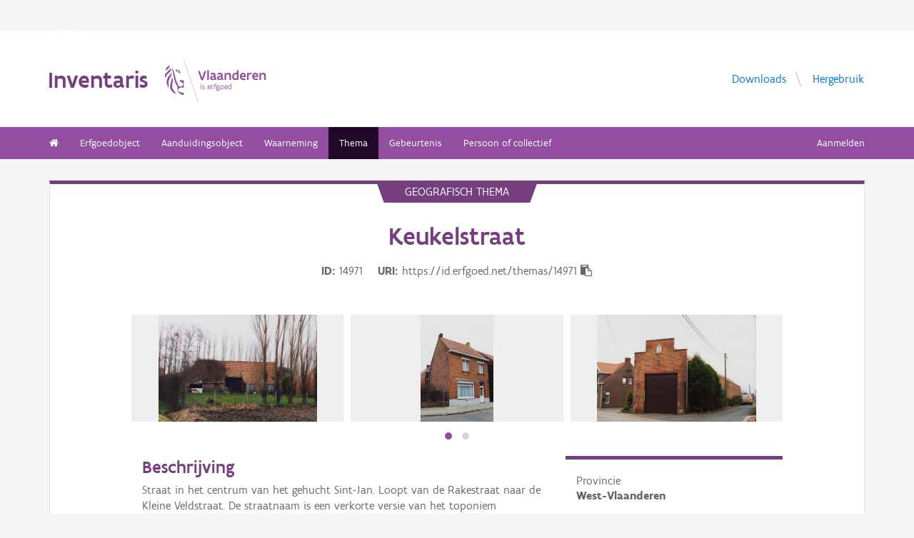

--- FILE ---
content_type: text/html; charset=UTF-8
request_url: https://inventaris.onroerenderfgoed.be/themas/14971
body_size: 9953
content:
<!doctype html><html class=no-js lang=nl> <head><script src=/static/node_modules/foundation-sites/js/vendor/jquery.js></script><base href=/ ><meta name=title content="Keukelstraat | Inventaris Onroerend Erfgoed"><meta name=description content="Straat in het centrum van het gehucht Sint-Jan. Loopt van de Rakestraat naar de Kleine Veldstraat. De straat staat weergegeven op de kaart van Ferraris 1770-1778. Grote bouwactiviteiten na het bouwen van de nieuwe parochiekerk in 1937. De bebouwing concentreert zich tussen de Kortstraat en de Balgerhoekstraat. Breedhuizen met al dan niet een commerciële functie, van twee bouwlagen onder een pannen zadeldak met twee à vier traveeën De woningen uit de jaren 1930 met weinig uitgesproken vormkenmerken. Parking en ter hoogte van het kruispunt Keukelstraat / Balgerhoekstraat nieuwbouwverkaveling."><meta name=twitter:card content=summary><meta name=twitter:site content=@vioe><meta name=twitter:title content=Keukelstraat><meta name=twitter:description content="Straat in het centrum van het gehucht Sint-Jan. Loopt van de Rakestraat naar de Kleine Veldstraat. De straat staat weergegeven op de kaart van Ferraris 1770-1778. Grote bouwactiviteiten na het bouwen van de nieuwe parochiekerk in 1937. De bebouwing concentreert zich tussen de Kortstraat en de Balgerhoekstraat. Breedhuizen met al dan niet een commerciële functie, van twee bouwlagen onder een pannen zadeldak met twee à vier traveeën De woningen uit de jaren 1930 met weinig uitgesproken vormkenmerken. Parking en ter hoogte van het kruispunt Keukelstraat / Balgerhoekstraat nieuwbouwverkaveling."><link rel=canonical href=https://inventaris.onroerenderfgoed.be/themas/14971><meta property=og:locale content=nl_BE><meta property=og:type content=website><meta property=og:title content=Keukelstraat><meta property=og:description content="Straat in het centrum van het gehucht Sint-Jan. Loopt van de Rakestraat naar de Kleine Veldstraat. De straat staat weergegeven op de kaart van Ferraris 1770-1778. Grote bouwactiviteiten na het bouwen van de nieuwe parochiekerk in 1937. De bebouwing concentreert zich tussen de Kortstraat en de Balgerhoekstraat. Breedhuizen met al dan niet een commerciële functie, van twee bouwlagen onder een pannen zadeldak met twee à vier traveeën De woningen uit de jaren 1930 met weinig uitgesproken vormkenmerken. Parking en ter hoogte van het kruispunt Keukelstraat / Balgerhoekstraat nieuwbouwverkaveling."><meta property=og:url content=https://inventaris.onroerenderfgoed.be/themas/14971><!-- head --><meta charset=utf-8><meta name=viewport content="width=device-width, initial-scale=1.0"><title>Keukelstraat | Inventaris Onroerend Erfgoed</title><!-- css --><link rel=stylesheet href=/static/css/app.css><!-- Privacy-friendly analytics by Plausible --><script async src=https://plausible.io/js/pa-9FGWgg4v2tQ8dKKtT2U4B.js></script><script>
    window.plausible=window.plausible||function(){(plausible.q=plausible.q||[]).push(arguments)},plausible.init=plausible.init||function(i){plausible.o=i||{}};
    plausible.init()
  </script></head> <body> <div class=container> <div class=vlaanderen-header-container> <script src=https://prod.widgets.burgerprofiel.vlaanderen.be/api/v1/node_modules/@govflanders/vl-widget-polyfill/dist/index.js></script> <script src=https://prod.widgets.burgerprofiel.vlaanderen.be/api/v1/node_modules/@govflanders/vl-widget-client/dist/index.js></script> <script src=https://prod.widgets.burgerprofiel.vlaanderen.be/api/v1/widget/967c43ed-9b88-4ffc-b3be-f9a2d566e8ea/embed></script> <script>
    // Capture any widget that is present or will be present on the webpage.
    vl.widget.client.capture(function (widget) {
      // Only process the widget if widget is a global header.
      if (widget.getPluginTypeId() === 'global_header') {
        // Get the Citizen Profile Session extension from the global header widget.
        widget.getExtension('citizen_profile.session').then(function (session) {
          var websiteHasAuthenticatedSession = false;
          
          // Inform the session extension about the current session state of the website.
          session.configure({
            active: websiteHasAuthenticatedSession,
            endpoints: {
              loginUrl: '/aanmelden',
              loginRedirectUrl: '/',
              logoutUrl: '/afmelden',
              switchCapacityUrl: '/wisselen?goto=/aanmelden'
            }
          });
          const pyoes_banner = JSON.parse('{"banner": "", "detail": ""}');
          if (pyoes_banner && pyoes_banner.banner) {
            render_info_banner(pyoes_banner.banner, pyoes_banner.detail || '');
          }
        });
        
      }
    });
  </script> </div> <script>
    function render_contact(config) {
      // Capture any widget that is present or will be present on the webpage.
      vl.widget.client.capture(function (widget) {
        // Only process the widget if widget is a global header.
        if (widget.getPluginTypeId() === 'global_header') {
          //Extra contact config
          widget.getExtension('contact').then(contact => {
            contact.setServicePoints(config);
          });
        }
      });
    }
  </script> <script>render_contact({
          "displayMode": "grouped",
          "groupLabel": "Heb je een vraag of opmerking over een fiche in de inventaris?",
          "contextual": [
            {
              "type": "link",
              "href": "/contact",
              "label": "Stel je vraag via ons contactformulier"
            }
          ],
          "defaults": [
            {
              "type": "contactOption",
              "contactGroupId": "5c38f45b-d456-49ad-8d73-1abd9a6206e0",
              "label": "Onroerend Erfgoed"
            }
          ]
        })</script> <!-- header --> <!-- wrapper & responsive navigation --> <div class=wrapper> <div class="row inner"> <!-- logo --> <div class="logo-block-wrapper medium-7 small-12 columns"> <div class=logo-block> <a href=/ > <div class="small-6 logo-block-title"><h1>Inventaris</h1></div> <div class="small-6 columns"> <svg class=vlaanderen-header-logo width=159 height=70 role=img aria-labelledby=LogoTitle aria-describedby=LogoDesc xmlns=http://www.w3.org/2000/svg viewbox="0 0 196.3 83.2" preserveaspectratio="xMidYMin meet"> <g> <title id=LogoTitle>Link naar homepagina</title> <desc id=LogoDesc>Logo agentschap Onroerend Erfgoed</desc> </g> <style>
                  .su0{fill:#914f9a}
              </style> <g id=Layer_1> <path d="M80.5 23l-6.1 17.6h-3.6L64.7 23H68l4.6 13.4L77.2 23h3.3zm4.8-1.8h.4v19.1h-3.1V21.5l2.7-.3zm14.2 19.4c-1 0-2.1-.3-3.1-1.4-.5.4-1 .8-1.6 1-.6.3-1.2.4-2.1.4-.9 0-2.1-.2-3-.8-.9-.6-1.6-1.7-1.6-3.5 0-1.2.3-2.2 1-2.8.7-.6 1.9-1 3.8-1 .7 0 1.6 0 2.8.1v-.7c0-.9-.3-1.6-.8-2s-1.1-.6-1.9-.6c-1.2 0-2.6.4-3.7.9l-.7-2.7c1.4-.7 3.3-1.2 5-1.2 1.4 0 2.6.3 3.6 1 .9.7 1.5 1.8 1.5 3.5V36c0 .6.2 1.1.6 1.4.4.3.9.5 1.5.6l-1.3 2.6zm-3.7-5.8c-1.4 0-2.6 0-3.3.2-.8.2-1.2.6-1.2 1.4 0 1.1.8 1.7 1.9 1.7.4 0 1-.1 1.6-.4.6-.3 1-1 1-2v-.9zm17.3 5.8c-1 0-2.1-.3-3.1-1.4-.5.4-1 .8-1.6 1-.6.3-1.2.4-2.1.4-.9 0-2.1-.2-3-.8-.9-.6-1.6-1.7-1.6-3.5 0-1.2.3-2.2 1-2.8.7-.6 1.9-1 3.8-1 .7 0 1.6 0 2.8.1v-.7c0-.9-.3-1.6-.8-2-.5-.4-1.1-.6-1.9-.6-1.2 0-2.6.4-3.7.9l-.7-2.7c1.4-.7 3.3-1.2 5-1.2 1.4 0 2.6.3 3.6 1 .9.7 1.5 1.8 1.5 3.5V36c0 .6.2 1.1.6 1.4.4.3.9.5 1.5.6l-1.3 2.6zm-3.7-5.8c-1.4 0-2.6 0-3.3.2-.8.2-1.2.6-1.2 1.4 0 1.1.8 1.7 1.9 1.7.4 0 1-.1 1.6-.4.6-.3 1-1 1-2v-.9zm6.9-8.2h2.6l.3 1.1c1.3-.8 2.8-1.3 4.4-1.3 1.3 0 2.6.4 3.5 1.1.9.8 1.5 2 1.5 3.7v9.1h-3.1v-8.2c0-1-.4-1.7-.9-2.2-.6-.4-1.3-.6-2.2-.6-1.1 0-2.1.3-3 .8v10.1h-3.1V26.6zm27 13.7H141l-.6-1c-1.1.8-2.2 1.3-3.7 1.3-2 0-3.4-.8-4.4-2-1-1.2-1.4-2.8-1.4-4.5 0-2.6.8-4.5 2.1-5.8 1.3-1.3 3.1-1.9 5.2-1.9.6 0 1.3 0 2 .1v-5l2.6-.3h.5v19.1zm-3.1-10.8c-.8-.2-1.6-.3-2.2-.3-1.2 0-2.2.3-2.8 1.1-.7.7-1.1 1.8-1.1 3.2 0 1 .3 2.1.8 2.8.6.8 1.4 1.3 2.5 1.3.9 0 2-.3 2.8-.8v-7.3zm16.6 7.3v3c-1.2.6-2.7.8-3.9.8-1.9 0-3.7-.6-4.9-1.8-1.3-1.2-2.1-3-2.1-5.3s.8-4.1 1.9-5.3c1.1-1.2 2.7-1.8 4.2-1.8.4 0 1.2.1 2 .3.8.3 1.7.8 2.3 1.7.7.9 1.1 2.3 1.1 4.2v2.1h-8.3c.2 1.1.8 1.9 1.6 2.3.7.5 1.6.7 2.5.7 1.2 0 2.4-.3 3.4-.9h.2zm-2.2-4.6c-.1-1-.4-1.7-.9-2.2-.5-.5-1.1-.7-1.7-.7-.6 0-1.3.2-1.8.7-.5.5-.9 1.2-1.1 2.2h5.5zm13.5-2.2c-.8-.5-1.5-.7-2.3-.7-1 0-1.9.4-2.8 1v10h-3.1V26.6h2.6l.3 1.1c.9-.8 2.1-1.4 3.5-1.4.4 0 .9 0 1.4.1.5.1 1 .2 1.3.4l-.9 3.2zm12.7 6.8v3c-1.2.6-2.7.8-3.9.8-1.9 0-3.7-.6-4.9-1.8-1.3-1.2-2.1-3-2.1-5.3s.8-4.1 1.9-5.3c1.1-1.2 2.7-1.8 4.2-1.8.4 0 1.2.1 2 .3.8.3 1.7.8 2.3 1.7.7.9 1.1 2.3 1.1 4.2v2.1h-8.3c.2 1.1.8 1.9 1.6 2.3.7.5 1.6.7 2.5.7 1.2 0 2.4-.3 3.4-.9h.2zm-2.2-4.6c-.1-1-.4-1.7-.9-2.2-.5-.5-1.1-.7-1.7-.7-.6 0-1.3.2-1.8.7-.5.5-.9 1.2-1.1 2.2h5.5zm5.3-5.6h2.6l.3 1.1c1.3-.8 2.8-1.3 4.4-1.3 1.3 0 2.6.4 3.5 1.1.9.8 1.5 2 1.5 3.7v9.1h-3.1v-8.2c0-1-.4-1.7-.9-2.2-.6-.4-1.3-.6-2.2-.6-1.1 0-2.1.3-3 .8v10.1h-3.1V26.6zM69.5 48.7c0-.4.3-.8.8-.8.4 0 .8.3.8.8 0 .4-.4.8-.8.8-.4-.1-.8-.4-.8-.8zm.2 2h1.1v7.6h-1.1v-7.6zm3.1 6.4c.5.2 1.2.3 1.8.3.8 0 1.9-.4 1.9-1.2 0-.4-.2-.7-.6-.9-.5-.3-1.2-.5-1.9-.9-.8-.4-1.2-1-1.2-1.8 0-1.5 1.2-2 2.6-2 .6 0 1.1.1 1.5.2v1c-.4-.1-1.1-.2-1.7-.2-.7 0-1.3.2-1.3.9 0 .4.2.7.6.9.5.3 1.4.6 2.1 1 .8.4 1 .9 1 1.7 0 .8-.4 1.4-1 1.8-.6.4-1.4.6-2.1.6-.6 0-1.2-.1-1.7-.3v-1.1zm16.3-2.3h-4.7c.1 1.6 1.1 2.6 2.5 2.6.7 0 1.4-.2 2.1-.5v1c-.8.4-1.5.5-2.2.5-2.2 0-3.5-1.6-3.5-4 0-2.2 1-3.9 3.3-3.9 1.9 0 2.6 1.5 2.6 3.2v1.1zm-1.1-1c0-1.2-.3-2.2-1.5-2.2s-1.9.9-2.1 2.2H88zm2.8-3.1h.8l.3.9c.6-.7 1.2-1 1.9-1 .2 0 .4 0 .6.1.2 0 .4.1.6.2l-.4 1c-.3-.1-.7-.2-1-.2-.7 0-1.2.4-1.6 1v5.7h-1.1v-7.7zm4.7 0h1.2c0-1.1.2-1.9.6-2.3.4-.5 1-.6 1.6-.6.6 0 1.2.1 1.8.3l-.3 1c-.5-.2-1-.3-1.3-.3-.4 0-.7.1-.9.4-.2.3-.4.8-.4 1.5h1.7v1h-1.7v6.6h-1.1v-6.6h-1.2v-1zm8.6 6c1 0 1.8.2 2.3.6.5.4.7.9.7 1.5 0 .8-.5 1.6-1.2 2.1s-1.7.9-2.7.9c-.9 0-1.6-.3-2.1-.7-.5-.4-.8-1-.8-1.7 0-.6.3-1.3.9-1.9-.2-.1-.4-.3-.5-.5-.1-.2-.2-.5-.2-.7 0-.4.2-.9.5-1.3-.2-.2-.4-.5-.5-.8-.1-.3-.2-.7-.2-1 0-.7.3-1.4.8-1.8.5-.5 1.2-.7 2-.7.6 0 1.1.1 1.5.4.3-.2.7-.4 1-.6.3-.1.7-.2.9-.2l.3 1c-.4.1-.9.2-1.4.5.3.4.4.9.4 1.4 0 .7-.3 1.4-.8 1.9s-1.2.8-2 .8c-.5 0-1-.1-1.4-.3-.2.2-.3.4-.3.6 0 .4.3.7.9.7h1.9zm-1.9 1c-.4.5-.7 1.1-.7 1.6 0 .4.1.8.4 1.1s.8.4 1.4.4c.8 0 1.4-.2 1.9-.6.5-.4.7-.8.7-1.3 0-.6-.3-.9-.9-1-.5-.2-1.3-.2-2.1-.2h-.7zm1.2-6.1c-.6 0-1 .2-1.3.5-.3.3-.4.7-.4 1.1 0 .4.2.8.4 1.1.3.3.7.5 1.3.5.6 0 1-.2 1.3-.5.3-.3.4-.7.4-1.1 0-.4-.1-.8-.4-1.1-.3-.3-.7-.5-1.3-.5zm4.4 2.9c0-1.1.4-2.1 1-2.8.6-.7 1.5-1.2 2.5-1.2s1.9.4 2.5 1.2c.6.7.9 1.7.9 2.8 0 1.1-.4 2.1-1 2.8-.6.7-1.5 1.2-2.5 1.2s-1.9-.4-2.5-1.2c-.5-.7-.9-1.7-.9-2.8zm1.2 0c0 .8.2 1.5.6 2.1.4.5 1 .9 1.8.9s1.3-.3 1.7-.8c.4-.5.6-1.2.6-2s-.2-1.5-.6-2.1c-.4-.5-1-.9-1.8-.9s-1.3.3-1.7.8c-.4.5-.6 1.2-.6 2zm12.9.3h-4.7c.1 1.6 1.1 2.6 2.5 2.6.7 0 1.4-.2 2.1-.5v1c-.8.4-1.5.5-2.2.5-2.2 0-3.5-1.6-3.5-4 0-2.2 1-3.9 3.3-3.9 1.9 0 2.6 1.5 2.6 3.2v1.1zm-1.2-1c0-1.2-.3-2.2-1.5-2.2s-1.9.9-2.1 2.2h3.6zm8.7 4.5h-.7l-.2-.7c-.6.5-1.3.8-2.1.8-1 0-1.8-.5-2.4-1.2-.6-.7-.9-1.7-.9-2.9 0-1.1.3-2 .9-2.7.6-.7 1.6-1.1 2.9-1.1.5 0 1 .1 1.4.2v-2.9l1.1-.1h.1v10.6zm-1.2-6.4c-.5-.2-1-.3-1.5-.3-.8 0-1.4.2-1.9.7-.5.5-.7 1.2-.7 2.2 0 .8.2 1.5.5 2 .4.5.9.9 1.8.9.8 0 1.4-.3 1.8-.8v-4.7z" class=su0></path> <path d=M50.5-2.3h.4v87.7h-.4z class=su0 transform="rotate(-18.785 50.698 41.547)"></path> <path d="M37 41.4c-2-1.6-3 0-4.3-.1-1.1-.1-2.1-1.8-2.9-1.4-1.6.8.6 3.7 1.6 4.3.9.5 2 1 2.2 1.1 1.3.6 1.8 1.5 2 2.9 0 .3 0 1.1-.1 1.4-.6 2.5-5 4.8-7.5 3-1.2-.8-2.3-1.9-2.6-3.7-.7-3.3-3-5.7-3.8-8.9-.5-1.9-.8-4-1.3-6s-1-4-1.5-5.9c-.4-1.7-1.2-4.3-1.8-5.8-2.4-6.3-3.5-5.8-3.5-5.8s.9 1.7 4 17.1c.1.6 1.3 7.4 2.1 9.6.3.8.8 2.5 1.2 3.2 1 2.2 3.7 5.5 3.8 8.5.1 1.7.3 3.2.3 4.5 0 .4.2 1.9.4 2.6.7 1.8 5.9 7.7 11.5 7.7v-4.5c-5.5 0-10.8-3.1-10.9-3.4-.1-.1.3-2.3.7-3.2.7-1.8 2.1-3.5 4.5-3.7 2.7-.2 4.3.6 5.7.6l.2-14.1zM12.9 25.1c-.2 3.4-5.4 7.9-7 10.9-.8 1.4-1.8 3.9-2 5.4-.7 4 .2 6.5 1.2 8.8 1.7 4.1-.2 5.6 1.1 4.8 1.7-1.4 1.4-4.5 1.3-6.5-.1-1.6-.2-3.4 0-5.3.5-3.6 2.6-7.4 4.5-10.1 2.1-3.2 1.3-6.5.9-8m1 9.6s.6 2.7-1.8 9.5C6 62 17.7 63.7 21.1 67.9c0 0 1.3-1.8-4-7.6-1.9-2.1-3.7-6.8-2.2-13.5 2.2-9.8-1-12.1-1-12.1M2.4 22.9c-.3-1.1-.4-2-.3-2.8.3-4.2 4.1-5.9 5-6.5 0 0 1.7-1.2 1.9-2.4 0 0 1.8 4.4-2.3 6.9-2 1.4-3.4 2.9-4.3 4.8m9.6-4c.2.4 1.8 2.7-4.7 8.1-6.5 5.3-4.4 9.1-4.4 9.1s-6.9-3.8 1-10.5c7.9-6.6 6.3-8 6.3-8s1.2 0 1.8 1.3m8.4 2c1.1.1 1.8 3.6 4.4 4.4 1.9.6 3.9.3 4.4 1.4-.9.5-.2 2 .7 1.7.7-2 1-9.8-9.5-7.5zm3.4 1.6c.1-.2.2 0 .5-.2.3-.3.6-.8 1.1-.9.4-.1.8-.1 1.2.1.2.1.1.6-.1.8-.3.3-1.4-.2-1.4.6 0 1.3 1.7 0 2.6 0 .5 3-4.6 2.1-3.9-.4z" class=su0></path> </g> </svg> </div> </a> </div> </div> <!-- Links in header --> <div class="medium-5 columns text-right header-links show-for-medium-up"> <nav> <ul> <li><a href=/downloads target=_blank title="Ga naar de downloads">Downloads</a></li> <li><a href=/hergebruik target=_blank title="Ga naar de hergebruik pagina">Hergebruik</a></li> </ul> </nav> </div> </div> </div> <!-- navigation --> <nav class=top-bar data-topbar role=navigation> <ul class=title-area> <li class=name> </li> <li class="toggle-topbar menu-icon"><a href=#><span>menu</span></a></li> </ul> <section class="top-bar-section inner-nav"> <ul class=left> <li class=" "> <a href=/ ><i class="fa fa-home"></i></a> </li> <li class=" "> <a href="/erfgoedobjecten/zoeken?laad_standaardwaarden=true">Erfgoedobject</a> </li> <li class=" "> <a href="/aanduidingsobjecten/zoeken?laad_standaardwaarden=true">Aanduidingsobject</a> </li> <li class=" "> <a href="/waarnemingsobjecten/zoeken?laad_standaardwaarden=true">Waarneming</a> </li> <li class="active "> <a href="/themas/zoeken?laad_standaardwaarden=true">Thema</a> </li> <li class=" "> <a href="/gebeurtenissen/zoeken?laad_standaardwaarden=true">Gebeurtenis</a> </li> <li class=" "> <a href="/personen/zoeken?laad_standaardwaarden=true">Persoon of collectief</a> </li> <li class=show-for-small-only><a href=/downloads target=_blank title="Ga naar de downloads">Downloads</a></li> <li class=show-for-small-only><a href=/hergebruik target=_blank title="Ga naar de hergebruik pagina">Hergebruik</a></li> </ul> <ul class=right> <li><a href="/aanmelden?goto=/themas/14971" rel=nofollow>Aanmelden</a></li> </ul> </section> </nav> <!-- end header --> <div class=row> <div class="large-12 columns"> <div class="panel panel-detail"> <div class="row text-center"> <div class=top-title>Geografisch thema</div> </div> <div class="row text-center"> <div class="large-10 columns large-offset-1"> <div class="large-12 columns detail-title"> <h1>Keukelstraat</h1> <div class=object-info> <dl> <dt>ID</dt> <dd>14971</dd> <dt>URI</dt> <dd><span id=clipboard-target>https://id.erfgoed.net/themas/14971</span></dd> </dl> <button class=detailfiche-copy-icon-container> <i class="detailfiche-copy-icon fa fa-clipboard" title=Kopiëren></i> </button> </div> </div> </div> </div> <div class=row> <div class="large-10 columns large-offset-1 end"> <ul class="owl-carousel owl-theme" id=imageGrid> <li> <a class=modal-link> <script>
            $(document).ready(function () {
              setImgSrc('https://beeldbank.onroerenderfgoed.be/images/522518', '522518', '');
            })
          </script> <img loading=lazy id=beeld-522518 title=Keukelstraat alt=Keukelstraat onclick="showImage(
  {'copyright': '', 'dossiers': [], 'keywords': [], 'is_anonymized': false, 'creators': [], 'description': 'Omschrijving: ROHM West-Vlaanderen Cel Monumenten en Landschappen\nschuur', 'storage': {'container_key': '522518', 'images': [{'size': 6290148, 'object_key': 'original', 'mime': 'image/tiff', 'width': 1760, 'height': 1189}, {'size': 831415, 'object_key': 'full', 'mime': 'image/jpeg', 'width': 1760, 'height': 1189}, {'size': 348894, 'object_key': 'large', 'mime': 'image/jpeg', 'width': 1024, 'height': 691}, {'size': 97158, 'object_key': 'medium', 'mime': 'image/jpeg', 'width': 500, 'height': 337}, {'size': 28356, 'object_key': 'small', 'mime': 'image/jpeg', 'width': 240, 'height': 162}, {'size': 19343, 'object_key': 'square', 'mime': 'image/jpeg', 'width': 150, 'height': 150}]}, 'type': {'name': 'publicatiefoto', 'id': 1}, 'title': 'Keukelstraat', 'tekenaars': [], 'erfgoedobjecten': [], 'reeks': {'name': 'Documenteren', 'id': 5}, 'digitalisators': [], 'illustrators': [], 'themas': [{'uri': 'https://id.erfgoed.net/themas/14971'}], 'cartografen': [], 'waarnemingsobjecten': [], 'id': 522518, 'state': {'state_type_id': 75, 'active': true}, 'systemfields': {'updated_at': '2025-01-06T14:30:44.412887+01:00', 'updated_by': {'uid': 'vioe-algemeen', 'description': 'Algemeen', 'uri': 'https://id.erfgoed.net/actoren/22763'}, 'created_at': '2024-12-06T23:15:01.138888+01:00', 'created_by': {'description': 'Algemeen', 'uri': 'https://id.erfgoed.net/actoren/22763'}}, 'images': [{'plate_detected': false, 'orientation': 'liggend', 'filename': 'FA_OE_WVL_1505_000179F1.tif', 'size': 6290148, 'width': 1760, 'image_hash': 108259089083305927437725986258947735489, 'should_anonymize': true, 'height': 1189}], 'original': {'filename': 'FA_OE_WVL_1505_000179F1.tif', 'mime': '', 'width': 1760, 'height': 1189}, 'locatie': {'provincie': {'niscode': '30000', 'naam': 'West-Vlaanderen'}, 'straat': {'id': '235331', 'naam': 'Keukelstraat', 'uri': 'https://data.vlaanderen.be/id/straatnaam/235331'}, 'gewest': {'niscode': '2000', 'naam': 'Vlaams Gewest'}, 'postcode': {'uri': null, 'nummer': null}, 'land': {'code': 'BE', 'naam': 'België'}, 'adres': {'busnummer': null, 'huisnummer': '49', 'id': null, 'uri': null}, 'contour': {'coordinates': [], 'type': 'Polygon'}, 'gemeente': {'niscode': '37021', 'naam': 'Wingene'}}, 'visibility': 'publiek', 'ontwerpers': [], 'dataverantwoordelijke': {'description': 'Agentschap Onroerend Erfgoed', 'uri': 'https://id.erfgoed.net/actoren/501'}, 'groups': ['WS_FA_OE_WVL_Wingene_231'], 'dates': {'original': '2008-01-21T00:00:00', 'digitized': '2022-08-19T00:00:00'}, 'collection': null, 'artiesten': [], 'licenses': [{'name': 'Modellicentie voor gratis hergebruik', 'uri': 'http://data.vlaanderen.be/doc/licentie/modellicentie-gratis-hergebruik/v1.0'}, {'name': 'Naamsvermelding-GelijkDelen 4.0 Internationaal', 'uri': 'https://creativecommons.org/licenses/by-sa/4.0/deed.nl'}], 'highlights': [], 'rightsholder': {'description': 'Agentschap Onroerend Erfgoed (AOE)', 'uri': 'https://id.erfgoed.net/auteurs/501'}, 'remarks': '', 'attributions': [], 'notifications': [], 'aanduidingsobjecten': [], 'technicalspecifications': null, 'fotografen': [], 'uri': 'https://id.erfgoed.net/afbeeldingen/522518', 'self': 'https://beeldbank.onroerenderfgoed.be/images/522518'}
, this)" onerror="load_image_with_token(this, '')"> </a> </li> <li> <a class=modal-link> <script>
            $(document).ready(function () {
              setImgSrc('https://beeldbank.onroerenderfgoed.be/images/522526', '522526', '');
            })
          </script> <img loading=lazy id=beeld-522526 title=Keukelstraat alt=Keukelstraat onclick="showImage(
  {'copyright': '', 'dossiers': [], 'keywords': [], 'is_anonymized': false, 'creators': [], 'description': 'Omschrijving: ROHM West-Vlaanderen Cel Monumenten en Landschappen', 'storage': {'container_key': '522526', 'images': [{'size': 6313084, 'object_key': 'original', 'mime': 'image/tiff', 'width': 1192, 'height': 1762}, {'size': 617778, 'object_key': 'full', 'mime': 'image/jpeg', 'width': 1192, 'height': 1762}, {'size': 247071, 'object_key': 'large', 'mime': 'image/jpeg', 'width': 692, 'height': 1024}, {'size': 69944, 'object_key': 'medium', 'mime': 'image/jpeg', 'width': 338, 'height': 500}, {'size': 22629, 'object_key': 'small', 'mime': 'image/jpeg', 'width': 162, 'height': 240}, {'size': 18215, 'object_key': 'square', 'mime': 'image/jpeg', 'width': 150, 'height': 150}]}, 'type': {'name': 'publicatiefoto', 'id': 1}, 'title': 'Keukelstraat', 'tekenaars': [], 'erfgoedobjecten': [], 'reeks': {'name': 'Documenteren', 'id': 5}, 'digitalisators': [], 'illustrators': [], 'themas': [{'uri': 'https://id.erfgoed.net/themas/14971'}], 'cartografen': [], 'waarnemingsobjecten': [], 'id': 522526, 'state': {'state_type_id': 75, 'active': true}, 'systemfields': {'updated_at': '2025-01-06T14:51:26.419782+01:00', 'updated_by': {'uid': 'vioe-algemeen', 'description': 'Algemeen', 'uri': 'https://id.erfgoed.net/actoren/22763'}, 'created_at': '2024-12-06T23:16:44.097259+01:00', 'created_by': {'description': 'Algemeen', 'uri': 'https://id.erfgoed.net/actoren/22763'}}, 'images': [{'plate_detected': false, 'orientation': 'staand', 'filename': 'FA_OE_WVL_1505_000178F1.tif', 'size': 6313084, 'width': 1192, 'image_hash': 91344167888892827112280138225105764336, 'should_anonymize': true, 'height': 1762}], 'original': {'filename': 'FA_OE_WVL_1505_000178F1.tif', 'mime': '', 'width': 1192, 'height': 1762}, 'locatie': {'provincie': {'niscode': '30000', 'naam': 'West-Vlaanderen'}, 'straat': {'id': '235331', 'naam': 'Keukelstraat', 'uri': 'https://data.vlaanderen.be/id/straatnaam/235331'}, 'gewest': {'niscode': '2000', 'naam': 'Vlaams Gewest'}, 'postcode': {'uri': null, 'nummer': null}, 'land': {'code': 'BE', 'naam': 'België'}, 'adres': {'busnummer': null, 'huisnummer': '44', 'id': null, 'uri': null}, 'contour': {'coordinates': [], 'type': 'Polygon'}, 'gemeente': {'niscode': '37021', 'naam': 'Wingene'}}, 'visibility': 'publiek', 'ontwerpers': [], 'dataverantwoordelijke': {'description': 'Agentschap Onroerend Erfgoed', 'uri': 'https://id.erfgoed.net/actoren/501'}, 'groups': ['WS_FA_OE_WVL_Wingene_230'], 'dates': {'original': '2008-01-21T00:00:00', 'digitized': '2022-08-19T00:00:00'}, 'collection': null, 'artiesten': [], 'licenses': [{'name': 'Modellicentie voor gratis hergebruik', 'uri': 'http://data.vlaanderen.be/doc/licentie/modellicentie-gratis-hergebruik/v1.0'}, {'name': 'Naamsvermelding-GelijkDelen 4.0 Internationaal', 'uri': 'https://creativecommons.org/licenses/by-sa/4.0/deed.nl'}], 'highlights': [], 'rightsholder': {'description': 'Agentschap Onroerend Erfgoed (AOE)', 'uri': 'https://id.erfgoed.net/auteurs/501'}, 'remarks': '', 'attributions': [], 'notifications': [], 'aanduidingsobjecten': [], 'technicalspecifications': null, 'fotografen': [], 'uri': 'https://id.erfgoed.net/afbeeldingen/522526', 'self': 'https://beeldbank.onroerenderfgoed.be/images/522526'}
, this)" onerror="load_image_with_token(this, '')"> </a> </li> <li> <a class=modal-link> <script>
            $(document).ready(function () {
              setImgSrc('https://beeldbank.onroerenderfgoed.be/images/522531', '522531', '');
            })
          </script> <img loading=lazy id=beeld-522531 title=Keukelstraat alt=Keukelstraat onclick="showImage(
  {'copyright': '', 'dossiers': [], 'keywords': [], 'is_anonymized': false, 'creators': [], 'description': 'Omschrijving: ROHM West-Vlaanderen Cel Monumenten en Landschappen', 'storage': {'container_key': '522531', 'images': [{'size': 6297282, 'object_key': 'original', 'mime': 'image/tiff', 'width': 1762, 'height': 1189}, {'size': 439518, 'object_key': 'full', 'mime': 'image/jpeg', 'width': 1762, 'height': 1189}, {'size': 182968, 'object_key': 'large', 'mime': 'image/jpeg', 'width': 1024, 'height': 690}, {'size': 57982, 'object_key': 'medium', 'mime': 'image/jpeg', 'width': 500, 'height': 337}, {'size': 20626, 'object_key': 'small', 'mime': 'image/jpeg', 'width': 240, 'height': 161}, {'size': 15840, 'object_key': 'square', 'mime': 'image/jpeg', 'width': 150, 'height': 150}]}, 'type': {'name': 'publicatiefoto', 'id': 1}, 'title': 'Keukelstraat', 'tekenaars': [], 'erfgoedobjecten': [], 'reeks': {'name': 'Documenteren', 'id': 5}, 'digitalisators': [], 'illustrators': [], 'themas': [{'uri': 'https://id.erfgoed.net/themas/14971'}], 'cartografen': [], 'waarnemingsobjecten': [], 'id': 522531, 'state': {'state_type_id': 75, 'active': true}, 'systemfields': {'updated_at': '2025-01-06T14:31:25.533574+01:00', 'updated_by': {'uid': 'vioe-algemeen', 'description': 'Algemeen', 'uri': 'https://id.erfgoed.net/actoren/22763'}, 'created_at': '2024-12-06T23:17:46.700753+01:00', 'created_by': {'description': 'Algemeen', 'uri': 'https://id.erfgoed.net/actoren/22763'}}, 'images': [{'plate_detected': false, 'orientation': 'liggend', 'filename': 'FA_OE_WVL_1505_000183F1.tif', 'size': 6297282, 'width': 1762, 'image_hash': 48301869901175589588826751794577178879, 'should_anonymize': true, 'height': 1189}], 'original': {'filename': 'FA_OE_WVL_1505_000183F1.tif', 'mime': '', 'width': 1762, 'height': 1189}, 'locatie': {'provincie': {'niscode': '30000', 'naam': 'West-Vlaanderen'}, 'straat': {'id': '235331', 'naam': 'Keukelstraat', 'uri': 'https://data.vlaanderen.be/id/straatnaam/235331'}, 'gewest': {'niscode': '2000', 'naam': 'Vlaams Gewest'}, 'postcode': {'uri': null, 'nummer': null}, 'land': {'code': 'BE', 'naam': 'België'}, 'adres': {'busnummer': null, 'huisnummer': '66', 'id': null, 'uri': null}, 'contour': {'coordinates': [], 'type': 'Polygon'}, 'gemeente': {'niscode': '37021', 'naam': 'Wingene'}}, 'visibility': 'publiek', 'ontwerpers': [], 'dataverantwoordelijke': {'description': 'Agentschap Onroerend Erfgoed', 'uri': 'https://id.erfgoed.net/actoren/501'}, 'groups': ['WS_FA_OE_WVL_Wingene_234'], 'dates': {'original': '2008-01-21T00:00:00', 'digitized': '2022-08-19T00:00:00'}, 'collection': null, 'artiesten': [], 'licenses': [{'name': 'Modellicentie voor gratis hergebruik', 'uri': 'http://data.vlaanderen.be/doc/licentie/modellicentie-gratis-hergebruik/v1.0'}, {'name': 'Naamsvermelding-GelijkDelen 4.0 Internationaal', 'uri': 'https://creativecommons.org/licenses/by-sa/4.0/deed.nl'}], 'highlights': [], 'rightsholder': {'description': 'Agentschap Onroerend Erfgoed (AOE)', 'uri': 'https://id.erfgoed.net/auteurs/501'}, 'remarks': '', 'attributions': [], 'notifications': [], 'aanduidingsobjecten': [], 'technicalspecifications': null, 'fotografen': [], 'uri': 'https://id.erfgoed.net/afbeeldingen/522531', 'self': 'https://beeldbank.onroerenderfgoed.be/images/522531'}
, this)" onerror="load_image_with_token(this, '')"> </a> </li> <li> <a href="https://beeldbank.onroerenderfgoed.be/images?sort=type&thema=https://id.erfgoed.net/themas/14971">Bekijk alle beelden in de beeldbank &gt;</a> </li> </ul> <div id=imageModal class=reveal-modal data-reveal aria-labelledby=modalTitle aria-hidden=true role=dialog> <h3 id=modalTitle>Afbeelding x</h3> <div id=modalImageContainer class="large-12 columns"> <img id=modalImage class=popup-image src style="width: 100%;"> <p id=imagePhotographer></p> <a id=modalBeeldbank class=popup-beeldbank href=#>Meer informatie over dit beeld in de beeldbank</a> <div id=imageId></div> </div> <a class=close-reveal-modal aria-label=Close>&#215;</a> </div> </div> </div> <div class="show-for-small-only row text-center"> <button type=button class="button tiny small-4 columns" id=algemeen-button>Algemeen</button> <button type=button class="button tiny small-4 columns active" id=beschrijving-button>Beschrijving</button> <button type=button class="button tiny small-4 columns" id=kenmerken-button>Kenmerken</button> </div> <div class=row> <div class="large-10 columns large-offset-1"> <div class="kenmerken large-4 columns large-push-8 hide-for-small"> <div class="row fl-block-search"> <dl class="large-12 columns caption-info"> <dd>Provincie</dd> <dt>West-Vlaanderen</dt> <dd>Gemeente</dd> <dt>Wingene</dt> <dd>Deelgemeente</dd> <dt>Wingene</dt> <dd>Straat</dd> <dt>Keukelstraat</dt> <dd>Locatie</dd> <dt>Keukelstraat (Wingene)</dt> </dl> </div> <div class="row fl-block-search"> <dl class="large-12 columns caption-info"> <div style="padding-left: 10px;"> <p><a href=https://inventaris.onroerenderfgoed.be/gebeurtenissen/356>Inventarisatie bouwkundig erfgoed Wingene</a> (geografische inventarisatie: van <time datetime=2008-01-02>02-01-2008</time> tot <time datetime=2009-03-31>31-03-2009</time>) </p> </div></dl> </div> </div> <div class="beschrijving large-8 columns large-pull-4"> <h3>Beschrijving</h3> <div class=beschrijving> <p>Straat in het centrum van het gehucht Sint-Jan. Loopt van de Rakestraat naar de Kleine Veldstraat. De straatnaam is een verkorte versie van het toponiem "Keukelaers stick". Dit bevond zich op het einde van de huidige Vriesestraat, die voorheen ook de Keukelstraat heette. De naam zou verwijzen naar een persoon die hier heeft gewoond.</p> <p>Lang schaars bebouwde straat geweest. De straat staat weergegeven op de kaart van Ferraris (1770-1778). Aan de noordzijde van de straat deels ingenomen door bossen die vermoedelijk deel uit maakten van het uitgestrekte "Wingens veld".</p> <p>Straat met concentratie van bebouwing tussen de Balgerhoekstraat en de Kortstraat. Schaarser bebouwd tussen de Balgerhoekstraat en de Schuiferskapellestraat. De oudste bebouwing staat weergegeven in de Atlas der Buurtwegen van circa 1843. De enige bebouwing in de straat was de zogenaamde veldschool en de latere pastorie (nummer 29) en op de hoek met de Balgerhoekstraat. Tussen de Kortstraat en de Kleine Veldstraat aanwezigheid van enkele hoeves met losse bestanddelen onder meer nummer 49 met behouden schuur van verankerde baksteen met centraal een inspringende doorrit, grondig verbouwde boerenwoning.</p> <p>Grote bouwactiviteiten na het bouwen van de nieuwe parochiekerk in 1937. De bebouwing concentreert zich tussen de Kortstraat en de Balgerhoekstraat. Breedhuizen met al dan niet een commerciële functie, van twee bouwlagen onder een pannen zadeldak. Twee à vier traveeën met al dan niet geschilderd bakstenen parement. De woningen uit de jaren 1930 met weinig uitgesproken vormkenmerken. De vroegere school en latere parochiezaal is afgebroken. De vrijgekomen gronden worden gebruikt als parking. Ter hoogte van het kruispunt Keukelstraat / Balgerhoekstraat nieuwbouwverkaveling.</p> <div class=biblio> <ul> <li>Rijksarchief Brugge, Gemeentearchief Wingene, nr. 71.</li> </ul> <ul> <li> <p>LAMS L., <em>Wingene</em>, in HOLLEVOET F., <em>Als straten gaan ... praten</em>, Tielt, 2005, p. 285.</p> </li> </ul> </div> </div> <p style="padding-top: .6rem;"> Bron: GILTÉ S. & BAERT S. 2009: <em>Inventaris van het bouwkundig erfgoed, Provincie West-Vlaanderen, Gemeente Wingene, Deelgemeente Zwevezele</em>, Bouwen door de eeuwen heen in Vlaanderen WVL43, onuitgegeven werkdocumenten.<br> Auteurs: <a href=https://id.erfgoed.net/auteurs/52>Gilté, Stefanie</a>; <a href=https://id.erfgoed.net/auteurs/63>Baert, Sofie</a> <br> Datum: <time datetime=2009>2009</time> <br> De tekst wordt ter beschikking gesteld door: <a href=https://id.erfgoed.net/auteurs/501>Agentschap Onroerend Erfgoed (AOE)</a> </p> </div> <div class="algemeen large-12 columns hide-for-small"> <hr class=show-for-medium-up> <h3>Relaties</h3> <ul class="small-block-grid-2 medium-block-grid-3 large-block-grid-5 image-grid"> <li> <figure> <img id=relatie-205606> <script>
              $(document).ready(function () {
                var imageId = 'relatie-' + '205606';
                var primaireFoto = 'https://id.erfgoed.net/afbeeldingen/105454/content/small'.replace('id.erfgoed.net/afbeeldingen', 'beeldbank.onroerenderfgoed.be/images');
                setPrimaireFotoSrc(primaireFoto, imageId, null);
              })
            </script> </figure> <p>Omvat<br> <a href=https://inventaris.onroerenderfgoed.be/erfgoedobjecten/205606><b>Begraafplaats</b></a><br></p> </li> <li> <figure> <img id=relatie-205601> <script>
              $(document).ready(function () {
                var imageId = 'relatie-' + '205601';
                var primaireFoto = 'https://id.erfgoed.net/afbeeldingen/105449/content/small'.replace('id.erfgoed.net/afbeeldingen', 'beeldbank.onroerenderfgoed.be/images');
                setPrimaireFotoSrc(primaireFoto, imageId, null);
              })
            </script> </figure> <p>Omvat<br> <a href=https://inventaris.onroerenderfgoed.be/erfgoedobjecten/205601><b>Boerenarbeiderswoning</b></a><br></p> </li> <li> <figure> <img id=relatie-205604> <script>
              $(document).ready(function () {
                var imageId = 'relatie-' + '205604';
                var primaireFoto = 'https://id.erfgoed.net/afbeeldingen/105452/content/small'.replace('id.erfgoed.net/afbeeldingen', 'beeldbank.onroerenderfgoed.be/images');
                setPrimaireFotoSrc(primaireFoto, imageId, null);
              })
            </script> </figure> <p>Omvat<br> <a href=https://inventaris.onroerenderfgoed.be/erfgoedobjecten/205604><b>Dorpswoning</b></a><br></p> </li> <li> <figure> <img id=relatie-205602> <script>
              $(document).ready(function () {
                var imageId = 'relatie-' + '205602';
                var primaireFoto = 'https://id.erfgoed.net/afbeeldingen/105450/content/small'.replace('id.erfgoed.net/afbeeldingen', 'beeldbank.onroerenderfgoed.be/images');
                setPrimaireFotoSrc(primaireFoto, imageId, null);
              })
            </script> </figure> <p>Omvat<br> <a href=https://inventaris.onroerenderfgoed.be/erfgoedobjecten/205602><b>Onderwijzerswoning</b></a><br></p> </li> <li> <figure> <img id=relatie-205605> <script>
              $(document).ready(function () {
                var imageId = 'relatie-' + '205605';
                var primaireFoto = 'https://id.erfgoed.net/afbeeldingen/105456/content/small'.replace('id.erfgoed.net/afbeeldingen', 'beeldbank.onroerenderfgoed.be/images');
                setPrimaireFotoSrc(primaireFoto, imageId, null);
              })
            </script> </figure> <p>Omvat<br> <a href=https://inventaris.onroerenderfgoed.be/erfgoedobjecten/205605><b>Parochiekerk Sint-Jan-Baptist</b></a><br></p> </li> <li> <figure> <img id=relatie-205603> <script>
              $(document).ready(function () {
                var imageId = 'relatie-' + '205603';
                var primaireFoto = 'https://id.erfgoed.net/afbeeldingen/105451/content/small'.replace('id.erfgoed.net/afbeeldingen', 'beeldbank.onroerenderfgoed.be/images');
                setPrimaireFotoSrc(primaireFoto, imageId, null);
              })
            </script> </figure> <p>Omvat<br> <a href=https://inventaris.onroerenderfgoed.be/erfgoedobjecten/205603><b>Schoolgebouw</b></a><br></p> </li> <li> <figure> <img id=relatie-205607> <script>
              $(document).ready(function () {
                var imageId = 'relatie-' + '205607';
                var primaireFoto = 'https://id.erfgoed.net/afbeeldingen/105453/content/small'.replace('id.erfgoed.net/afbeeldingen', 'beeldbank.onroerenderfgoed.be/images');
                setPrimaireFotoSrc(primaireFoto, imageId, null);
              })
            </script> </figure> <p>Omvat<br> <a href=https://inventaris.onroerenderfgoed.be/erfgoedobjecten/205607><b>Woon- en winkelhuis</b></a><br></p> </li> <li> <figure> <img src=/static/img/gn_afbeelding.gif> </figure> <p>Is deel van<br> <a href=https://inventaris.onroerenderfgoed.be/themas/14922><b>Wingene</b></a><br></p> </li> </ul> <span id=break-line-verwijzingen style="display: none;"><hr class=show-for-medium-up></span> <div id=erfgoedobjecten-verwijzingen-container> <h3>Bekijk gerelateerde erfgoedobjecten <span id=loading-verwijzingen style="display: none;" class="fa fa-spinner fa-pulse"></span></h3> </div> <div id=aanduidingsobjecten-verwijzingen-container style="display: none"> <h3>Bekijk gerelateerde aanduidingsobjecten</h3> </div> <div id=waarnemingsobjecten-verwijzingen-container style="display: none"> <h3>Bekijk gerelateerde waarnemingen</h3> </div> <hr class=show-for-medium-up> <p> Je kan deze pagina citeren als: <span class=citatie><span class=citatie-auteur>Inventaris Onroerend Erfgoed</span> 2026: <span class=citatie-titel>Keukelstraat</span> [online], <a href=https://id.erfgoed.net/themas/14971>https://id.erfgoed.net/themas/14971</a> (geraadpleegd op <time datetime=2026-01-17>17 januari 2026</time>). </span> </p> <p>Beheerder fiche: <span class=fiche-beheerder>Agentschap Onroerend Erfgoed</span></p> <div class="large-12 columns"> <div class="row contact-component"> <div class="large-1 columns contact-component-questionmark"> <i class="fa fa-3x fa-question-circle"></i> </div> <div class="large-11 columns"> <h3>Contact</h3> <p>Heb je een vraag of opmerking over deze fiche? <a href="/contact?uri=https://id.erfgoed.net/themas/14971">Meld het ons via het contactformulier</a>.</p> </div> </div> </div> </div> </div> </div> </div> </div> </div> <button onclick=topFunction() id=scrollBtn title="Go to top"><i class="fa fa-chevron-up"></i><br>Top</button> <script>
    $( document ).ready(function () {
      
      $('.owl-carousel').owlCarousel({
        margin: 10
      });
      var voorbeelden = [];
      getVoorbeeldImage(voorbeelden);
      var baseUrl = 'https://inventaris.onroerenderfgoed.be';
      var themaUri = 'https://id.erfgoed.net/themas/14971'
      var user = null
      loadVerwijzingen('thema', baseUrl, themaUri, user);
    });
  </script> <div class=push></div> <div id=footerContainer> <script src=https://prod.widgets.burgerprofiel.vlaanderen.be/api/v1/widget/d2b794da-465a-48b9-aa46-8854b9226e5c/embed></script> <!-- Backwards compatible --> </div> </div> <script type=text/javascript src=/static/dist/inventaris.f766165366a8971ea48b.bundle.js></script><script>var geoportaalUrl = 'https://geo.onroerenderfgoed.be';
    var beeldbankurl = 'https://beeldbank.onroerenderfgoed.be';
    var user = null;

    $(document).ready(function () {

      $(".afmetingenset a").on("click", function (e) {
        e.preventDefault();
        var afmetingenset = $(this).closest(".afmetingenset");
        var table = afmetingenset.find("table");
        var arrow = afmetingenset.find("span");
        if (table.is(":hidden")) {
          afmetingenset.addClass("shown");
          arrow.html("&#8964;");
        }
        table.toggle(200, function () {
          if ($(this).is(":hidden")) {
            afmetingenset.removeClass("shown");
            arrow.html("&gt");
          }
        });
      });
    });</script> <link rel=stylesheet href=/static/node_modules/openlayers/css/ol.css> <script type=application/ld+json>{"@context": "http://schema.org", "@type": "Place", "name": "Keukelstraat", "description": "Straat in het centrum van het gehucht Sint-Jan. Loopt van de Rakestraat naar de Kleine Veldstraat. De straat staat weergegeven op de kaart van Ferraris 1770-1778. Grote bouwactiviteiten na het bouwen van de nieuwe parochiekerk in 1937. De bebouwing concentreert zich tussen de Kortstraat en de Balgerhoekstraat. Breedhuizen met al dan niet een commerci\u00eble functie, van twee bouwlagen onder een pannen zadeldak met twee \u00e0 vier travee\u00ebn De woningen uit de jaren 1930 met weinig uitgesproken vormkenmerken. Parking en ter hoogte van het kruispunt Keukelstraat / Balgerhoekstraat nieuwbouwverkaveling.", "@id": "https://id.erfgoed.net/themas/14971", "url": "https://inventaris.onroerenderfgoed.be/themas/14971", "address": {"@type": "PostalAddress", "addressCountry": "BE", "addressRegion": "West-Vlaanderen", "addressLocality": "Wingene", "streetAddress": "Keukelstraat"}}</script> </body> </html>

--- FILE ---
content_type: application/javascript
request_url: https://inventaris.onroerenderfgoed.be/static/dist/inventaris.f766165366a8971ea48b.bundle.js
body_size: 360756
content:
/*! For license information please see inventaris.f766165366a8971ea48b.bundle.js.LICENSE.txt */
(()=>{var t={38:()=>{const t="setRecaptchaReady";new Promise(e=>{window[t]=e});let e=document.createElement("script");e.src=`https://www.google.com/recaptcha/api.js?onload=${t}&render=explicit`,e.async=!0,e.defer=!0,document.head.appendChild(e)},136:(t,e,i)=>{"use strict";i.d(e,{IQ:()=>s,W6:()=>h,i4:()=>l,jt:()=>a,o$:()=>p}),i(492),i(151);var o=i(493),n={Accept:"application/json","Content-Type":"application/json","Cache-Control":"no-cache,no-store"};function r(t,e,i){var o=new XMLHttpRequest;o.open("GET",t,!0),e&&o.setRequestHeader("Authorization","Bearer "+e),o.responseType="blob",o.addEventListener("load",function(){if(200===o.status){var t=new FileReader;t.readAsDataURL(o.response),t.onloadend=function(){var e=t.result;i(e)}}else i()}),o.send()}function s(t,e){t.onerror=void 0,r(t.src,e,function(e){t.src=e||"/static/img/gn_afbeelding.gif"})}function a(t,e){var i=t.storage.images.filter(function(t){return"medium"===t.object_key})[0],n=e?e.src:i.url;o("#imageModal").css("max-width",i.width+92+"px"),o("#modalTitle").text(t.title),o("#modalImage").attr("src",n),o("#modalBeeldbank").attr("href",t.self);var r="";if(t.creators){var s=[];t.creators.forEach(function(t,e){"fotograaf"===t.role.label&&s.push(t.actor.description)}),s.length>0&&(r="Genomen door "+s.join(" en "))}if(t.dates.original){var a=new Date(t.dates.original.substring(0,10)),p=a.getDate(),h=a.getMonth()+1;""===r&&(r="Genomen"),r+=" op "+(p=(p<10?"0":"")+p)+"-"+(h=(h<10?"0":"")+h)+"-"+a.getFullYear()}o("#imagePhotographer").html(""),""!==r&&o("#imagePhotographer").html('<i class="fa fa-camera"></i> '+r),o("#imageId").html("id: "+t.id),o("#imageModal").foundation("reveal","open")}function p(t){t.forEach(function(t){4===t.verwant.id&&t.primaire_foto&&o.ajax(t.primaire_foto,{type:"GET",headers:n,success:function(e){e&&e.id&&(o("#voorbeeld-"+t.id).on("click",function(){a(e)}),o("#voorbeeld-"+t.id).css("cursor","pointer"))}})})}function h(t,e,i){r(t,!!i&&!!i.actor&&i.sso_token,function(t){t&&o("#"+e).attr("src",t)})}function l(t,e,i){var r=t+"/content/medium";e="#beeld-"+e,i&&(n.Authorization="Bearer "+i),o.ajax(r,{type:"GET",headers:n,success:function(t){t&&o(e).attr("src",r)},error:function(t,i,n){401===t.status||403===t.status?(o(e).attr("src","/static/img/restricted_image.svg"),o(e).css({width:"100px",height:"64px"})):console.error(n)}})}},151:(t,e,i)=>{!function(t,e,i,o){"use strict";var n=[];function r(t){var e=/fade/i.test(t),i=/pop/i.test(t);return{animate:e||i,pop:i,fade:e}}Foundation.libs.reveal={name:"reveal",version:"5.5.3",locked:!1,settings:{animation:"fadeAndPop",animation_speed:250,close_on_background_click:!0,close_on_esc:!0,dismiss_modal_class:"close-reveal-modal",multiple_opened:!1,bg_class:"reveal-modal-bg",root_element:"body",open:function(){},opened:function(){},close:function(){},closed:function(){},on_ajax_error:t.noop,bg:t(".reveal-modal-bg"),css:{open:{opacity:0,visibility:"visible",display:"block"},close:{opacity:1,visibility:"hidden",display:"none"}}},init:function(e,i,o){t.extend(!0,this.settings,i,o),this.bindings(i,o)},events:function(t){var e=this,o=e.S;return o(this.scope).off(".reveal").on("click.fndtn.reveal","["+this.add_namespace("data-reveal-id")+"]:not([disabled])",function(t){if(t.preventDefault(),!e.locked){var i=o(this),n=i.data(e.data_attr("reveal-ajax")),r=i.data(e.data_attr("reveal-replace-content"));if(e.locked=!0,void 0===n)e.open.call(e,i);else{var s=!0===n?i.attr("href"):n;e.open.call(e,i,{url:s},{replaceContentSel:r})}}}),o(i).on("click.fndtn.reveal",this.close_targets(),function(t){if(t.preventDefault(),!e.locked){var i=o("["+e.attr_name()+"].open").data(e.attr_name(!0)+"-init")||e.settings,n=o(t.target)[0]===o("."+i.bg_class)[0];if(n){if(!i.close_on_background_click)return;t.stopPropagation()}e.locked=!0,e.close.call(e,n?o("["+e.attr_name()+"].open:not(.toback)"):o(this).closest("["+e.attr_name()+"]"))}}),o("["+e.attr_name()+"]",this.scope).length>0?o(this.scope).on("open.fndtn.reveal",this.settings.open).on("opened.fndtn.reveal",this.settings.opened).on("opened.fndtn.reveal",this.open_video).on("close.fndtn.reveal",this.settings.close).on("closed.fndtn.reveal",this.settings.closed).on("closed.fndtn.reveal",this.close_video):o(this.scope).on("open.fndtn.reveal","["+e.attr_name()+"]",this.settings.open).on("opened.fndtn.reveal","["+e.attr_name()+"]",this.settings.opened).on("opened.fndtn.reveal","["+e.attr_name()+"]",this.open_video).on("close.fndtn.reveal","["+e.attr_name()+"]",this.settings.close).on("closed.fndtn.reveal","["+e.attr_name()+"]",this.settings.closed).on("closed.fndtn.reveal","["+e.attr_name()+"]",this.close_video),!0},key_up_on:function(t){var e=this;return e.S("body").off("keyup.fndtn.reveal").on("keyup.fndtn.reveal",function(t){var i=e.S("["+e.attr_name()+"].open"),o=i.data(e.attr_name(!0)+"-init")||e.settings;o&&27===t.which&&o.close_on_esc&&!e.locked&&e.close.call(e,i)}),!0},key_up_off:function(t){return this.S("body").off("keyup.fndtn.reveal"),!0},open:function(i,r){var s,a=this;i?void 0!==i.selector?s=a.S("#"+i.data(a.data_attr("reveal-id"))).first():(s=a.S(this.scope),r=i):s=a.S(this.scope);var p=s.data(a.attr_name(!0)+"-init");if(p=p||this.settings,s.hasClass("open")&&i!==o&&i.attr("data-reveal-id")==s.attr("id"))return a.close(s);if(!s.hasClass("open")){var h=a.S("["+a.attr_name()+"].open");void 0===s.data("css-top")&&s.data("css-top",parseInt(s.css("top"),10)).data("offset",this.cache_offset(s)),s.attr("tabindex","0").attr("aria-hidden","false"),this.key_up_on(s),s.on("open.fndtn.reveal",function(t){t.namespace}),s.on("open.fndtn.reveal").trigger("open.fndtn.reveal"),h.length<1&&this.toggle_bg(s,!0),"string"==typeof r&&(r={url:r});var l=function(){h.length>0&&(p.multiple_opened?a.to_back(h):a.hide(h,p.css.close)),p.multiple_opened&&n.push(s),a.show(s,p.css.open)};if(void 0!==r&&r.url){var c=void 0!==r.success?r.success:null;t.extend(r,{success:function(e,i,o){if(t.isFunction(c)){var n=c(e,i,o);"string"==typeof n&&(e=n)}"undefined"!=typeof options&&void 0!==options.replaceContentSel?s.find(options.replaceContentSel).html(e):s.html(e),a.S(s).foundation("section","reflow"),a.S(s).children().foundation(),l()}}),p.on_ajax_error!==t.noop&&t.extend(r,{error:p.on_ajax_error}),t.ajax(r)}else l()}a.S(e).trigger("resize")},close:function(e){e=e&&e.length?e:this.S(this.scope);var i=this.S("["+this.attr_name()+"].open"),o=e.data(this.attr_name(!0)+"-init")||this.settings,r=this;if(i.length>0)if(e.removeAttr("tabindex","0").attr("aria-hidden","true"),this.locked=!0,this.key_up_off(e),e.trigger("close.fndtn.reveal"),(o.multiple_opened&&1===i.length||!o.multiple_opened||e.length>1)&&(r.toggle_bg(e,!1),r.to_front(e)),o.multiple_opened){var s=e.is(":not(.toback)");r.hide(e,o.css.close,o),s?n.pop():n=t.grep(n,function(t){var i=t[0]===e[0];return i&&r.to_front(e),!i}),n.length>0&&r.to_front(n[n.length-1])}else r.hide(i,o.css.close,o)},close_targets:function(){var t="."+this.settings.dismiss_modal_class;return this.settings.close_on_background_click?t+", ."+this.settings.bg_class:t},toggle_bg:function(e,i){0===this.S("."+this.settings.bg_class).length&&(this.settings.bg=t("<div />",{class:this.settings.bg_class}).appendTo("body").hide());var n=this.settings.bg.filter(":visible").length>0;i!=n&&((i==o?n:!i)?this.hide(this.settings.bg):this.show(this.settings.bg))},show:function(i,o){if(o){var n=(l=i.data(this.attr_name(!0)+"-init")||this.settings).root_element,s=this;if(0===i.parent(n).length){var a=i.wrap('<div style="display: none;" />').parent();i.on("closed.fndtn.reveal.wrapped",function(){i.detach().appendTo(a),i.unwrap().unbind("closed.fndtn.reveal.wrapped")}),i.detach().appendTo(n)}var p=r(l.animation);if(p.animate||(this.locked=!1),p.pop){o.top=t(e).scrollTop()-i.data("offset")+"px";var h={top:t(e).scrollTop()+i.data("css-top")+"px",opacity:1};return setTimeout(function(){return i.css(o).animate(h,l.animation_speed,"linear",function(){s.locked=!1,i.trigger("opened.fndtn.reveal")}).addClass("open")},l.animation_speed/2)}return o.top=t(e).scrollTop()+i.data("css-top")+"px",p.fade?(h={opacity:1},setTimeout(function(){return i.css(o).animate(h,l.animation_speed,"linear",function(){s.locked=!1,i.trigger("opened.fndtn.reveal")}).addClass("open")},l.animation_speed/2)):i.css(o).show().css({opacity:1}).addClass("open").trigger("opened.fndtn.reveal")}var l;return r((l=this.settings).animation).fade?i.fadeIn(l.animation_speed/2):(this.locked=!1,i.show())},to_back:function(t){t.addClass("toback")},to_front:function(t){t.removeClass("toback")},hide:function(i,o){if(o){var n=i.data(this.attr_name(!0)+"-init"),s=this,a=r((n=n||this.settings).animation);if(a.animate||(this.locked=!1),a.pop){var p={top:-t(e).scrollTop()-i.data("offset")+"px",opacity:0};return setTimeout(function(){return i.animate(p,n.animation_speed,"linear",function(){s.locked=!1,i.css(o).trigger("closed.fndtn.reveal")}).removeClass("open")},n.animation_speed/2)}return a.fade?(p={opacity:0},setTimeout(function(){return i.animate(p,n.animation_speed,"linear",function(){s.locked=!1,i.css(o).trigger("closed.fndtn.reveal")}).removeClass("open")},n.animation_speed/2)):i.hide().css(o).removeClass("open").trigger("closed.fndtn.reveal")}return r((n=this.settings).animation).fade?i.fadeOut(n.animation_speed/2):i.hide()},close_video:function(e){var i=t(".flex-video",e.target),o=t("iframe",i);o.length>0&&(o.attr("data-src",o[0].src),o.attr("src",o.attr("src")),i.hide())},open_video:function(e){var i=t(".flex-video",e.target),n=i.find("iframe");if(n.length>0){if("string"==typeof n.attr("data-src"))n[0].src=n.attr("data-src");else{var r=n[0].src;n[0].src=o,n[0].src=r}i.show()}},data_attr:function(t){return this.namespace.length>0?this.namespace+"-"+t:t},cache_offset:function(t){var e=t.show().height()+parseInt(t.css("top"),10)+t.scrollY;return t.hide(),e},off:function(){t(this.scope).off(".fndtn.reveal")},reflow:function(){}}}(i(493),window,window.document)},159:(t,e,i)=>{"use strict";i.r(e),i.d(e,{createOLStyle:()=>r.ht,getNews:()=>h.aE,getSLDStyle:()=>r.FM,getTypeOmschrijving:()=>r.U6,getVerwijzingen:()=>s.J9,getVoorbeeldImage:()=>p.o$,initMap:()=>s.vU,loadVerwijzingen:()=>h.Nu,loadZone:()=>s.lT,load_image_with_token:()=>p.IQ,selectFeature:()=>s.x8,setImgSrc:()=>p.i4,setPrimaireFotoSrc:()=>p.W6,showImage:()=>p.jt,showNews:()=>h.T_,zoomToDefault:()=>s.m_});var o=i(628),n={};for(const t in o)"default"!==t&&(n[t]=()=>o[t]);i.d(e,n);var r=i(307),s=i(211),a=i(288);n={};for(const t in a)["default","createOLStyle","getSLDStyle","getTypeOmschrijving","getVerwijzingen","initMap","loadZone","selectFeature","zoomToDefault"].indexOf(t)<0&&(n[t]=()=>a[t]);i.d(e,n);var p=i(136),h=i(853),l=i(38);n={};for(const t in l)["default","createOLStyle","getSLDStyle","getTypeOmschrijving","getVerwijzingen","initMap","loadZone","selectFeature","zoomToDefault","getVoorbeeldImage","load_image_with_token","setImgSrc","setPrimaireFotoSrc","showImage","getNews","loadVerwijzingen","showNews"].indexOf(t)<0&&(n[t]=()=>l[t]);i.d(e,n);var c=i(678);n={};for(const t in c)["default","createOLStyle","getSLDStyle","getTypeOmschrijving","getVerwijzingen","initMap","loadZone","selectFeature","zoomToDefault","getVoorbeeldImage","load_image_with_token","setImgSrc","setPrimaireFotoSrc","showImage","getNews","loadVerwijzingen","showNews"].indexOf(t)<0&&(n[t]=()=>c[t]);i.d(e,n),i(764)},160:(t,e,i)=>{"use strict";t.exports=function(){if("object"==typeof globalThis)return globalThis;var t;try{t=this||new Function("return this")()}catch(t){if("object"==typeof window)return window;if("object"==typeof self)return self;if(void 0!==i.g)return i.g}return t}()},211:(t,e,i)=>{"use strict";i.d(e,{J9:()=>b,lT:()=>m,m_:()=>_,vU:()=>y,x8:()=>E});var o=i(307),n=i(493);const r=i(845),s=i(709).A;s.defs("EPSG:31370","+proj=lcc +lat_1=51.16666723333333 +lat_2=49.8333339 +lat_0=90 +lon_0=4.367486666666666 +x_0=150000.013 +y_0=5400088.438 +ellps=intl +towgs84=-106.869,52.2978,-103.724,0.3366,-0.457,1.8422,-1.2747 +units=m +no_defs"),r.proj.setProj4(s);var a,p,h,l,c=[483613.49323354336,6632162.6232922375],u=[261640.36309339158,6541049.685576308,705586.6233736952,6723275.561008167],f=[484250,6597675],d=r.proj.get("EPSG:900913");r.proj.get("EPSG:4326"),n.fn.scrollTo=function(t,e){return n(this).animate({scrollTop:n(this).scrollTop()-n(this).offset().top+n(t).offset().top},void 0===e?1e3:e),this};var g=new r.style.Style({fill:new r.style.Fill({color:"rgba(148,78,161, 0.4)"}),stroke:new r.style.Stroke({color:"rgba(148,78,161, 0.8)",width:2}),image:new r.style.Circle({radius:7,fill:new r.style.Fill({color:"rgba(148,78,161, 0.8)"}),stroke:new r.style.Stroke({color:"rgb(148,78,161)",width:2})})});function y(t){var e=new r.View({center:c,projection:d,zoom:4,maxZoom:22,minZoom:8}),i=(0,o.ht)(),s=new r.style.Style({fill:new r.style.Fill({color:"rgba(40, 147, 186, 0.4)"}),stroke:new r.style.Stroke({color:"rgba(40, 147, 186, 1)",width:2,lineDash:[4,8]}),image:new r.style.Circle({radius:7,fill:new r.style.Fill({color:"rgba(40, 147, 186, 0.5)"})})});a=new r.layer.Vector({source:new r.source.Vector,style:i}),h=new r.layer.Image({source:new r.source.ImageVector({source:new r.source.Vector,style:s})}),(l=new r.interaction.Select({style:g,layers:[a]})).getFeatures().on("change:length",function(t){if(n.each(a.getSource().getFeatures(),function(t,e){var i=(0,o.FM)(e.get("type"));i||(i=(0,o.ht)()),e.setStyle(i)}),p.render(),0===t.target.getArray().length){var e=n("#objectenLijst").find(n(".erfgoedIcon"));n.each(e,function(t,e){n(e).find("i").css("color","rgba(40, 147, 186, 0.8)")})}else{var i=t.target.item(0);if(i){var r=i.getId();S(r),i.setStyle(g),function(t){if(t){var e=a.getSource().getFeatureById(t);e&&p.getView().fit(e.getGeometry().getExtent(),p.getSize()),S(t)}}(r)}}});var f=new r.layer.Tile({title:"GRB-Basiskaart",visible:!1,type:"base",source:new r.source.WMTS(v("grb_bsk","GRB")),extent:u}),y=new r.layer.Tile({title:"GRB-Basiskaart in grijswaarden",visible:!0,type:"base",source:new r.source.WMTS(v("grb_bsk_grijs","GRB")),extent:u}),m=new r.layer.Tile({title:"Ortho",visible:!1,type:"base",source:new r.source.WMTS(v("omwrgbmrvl","OMWRGBMRVL")),extent:u}),b=new r.layer.Tile({title:"OSM-Basiskaart",type:"base",source:new r.source.OSM({url:"https://tile.geofabrik.de/dccc92ba3f2a5a2c17189755134e6b1d/{z}/{x}/{y}.png",maxZoom:18,attributions:[new r.Attribution({html:'<i class="fa fa-copyright"></i> <a href="http://www.openstreetmap.org/copyright" class="copyrightLink">OpenStreetMap</a>'})]}),visible:!1,extent:u});new r.format.WMSCapabilities,(p=new r.Map({interactions:r.interaction.defaults().extend([l]),layers:[y,f,m,b,h,a],target:"zoneMap",view:e,controls:[new r.control.ScaleLine,new r.control.Attribution({collapsible:!1}),new r.control.Zoom],logo:!1})).getView().fit(u,p.getSize());var w=new r.control.LayerSwitcher({tipLabel:"Verander basislaag",title:"Basis Lagen"});p.addControl(w);var x=document.createElement("div");x.className="zoom-switcher ol-unselectable ol-control";var _=document.createElement("button");if(n(_).addClass("zoomButton "),_.setAttribute("title","Ga naar het Geoportaal"),n(_).mouseup(function(){this.blur()}),_.innerHTML='<i class="fa fa-globe"></i>',n(_).on("click",P),x.appendChild(_),document.getElementsByClassName("layer-switcher")[0].parentNode.appendChild(x),"thema"===t){var M,E=new r.interaction.Select({condition:r.events.condition.click,layers:[h],multi:!0});p.addInteraction(E),E.on("select",function(t){t.target.getFeatures().getArray().forEach(function(t){window.location.href=t.get("uri")}),E.getFeatures().clear()});var C=document.getElementById("featureInfo");p.on("pointermove",function(t){var e=p.hasFeatureAtPixel(t.pixel);if(p.getTargetElement().style.cursor=e?"pointer":"",t.dragging)return C.style.visibility="hidden",void(M=void 0);var i=p.getEventPixel(t.originalEvent);T(i,t.originalEvent.target)});var T=function(t,e){var i=e.closest(".ol-control")?void 0:p.forEachFeatureAtPixel(t,function(t){return t});i?(C.style.left=t[0]+"px",C.style.top=t[1]+"px",i!==M&&(C.style.visibility="visible",C.innerText="Ontdek meer over "+i.get("naam")+": Klik hier.")):C.style.visibility="hidden",M=i}}}function v(t,e){var i=new r.tilegrid.WMTS({origin:r.extent.getTopLeft(d.getExtent()),resolutions:[156543.033928041,78271.5169640205,39135.7584820102,19567.8792410051,9783.93962050256,4891.96981025128,2445.98490512564,1222.99245256282,611.49622628141,305.748113140705,152.874056570353,76.4370282851763,38.2185141425881,19.1092570712941,9.55462853564703,4.77731426782352,2.38865713391176,1.19432856695588,.59716428347794,.29858214173897,.149291070869485,.0746455354347424],matrixIds:[0,1,2,3,4,5,6,7,8,9,10,11,12,13,14,15,16,17,18,19,20,21]});return{layer:t,projection:d,format:"image/png",matrixSet:"GoogleMapsVL",url:"//geo.api.vlaanderen.be/"+e+"/wmts/",style:"",version:"1.0.0",tileGrid:i,attributions:[new r.Attribution({html:'© <a href="https://overheid.vlaanderen.be/informatie-vlaanderen" target="_blank" title="Informatie Vlaanderen" class="copyrightLink">Informatie Vlaanderen</a>'})]}}function m(t){!function(t){var e=(new r.format.GeoJSON).readGeometry(JSON.stringify(t)),i=new r.Feature({geometry:e.transform("EPSG:31370","EPSG:900913")});h.getSource().getSource().addFeature(i),C()}(t)}function b(t){n.ajax({type:"GET",url:t,headers:{Accept:"application/json"},success:w,error:M})}function w(t){var e;try{e=JSON.parse(t)}catch(i){e=t}e&&"FeatureCollection"===e.type?e.features.forEach(function(t){h.getSource().getSource().addFeature(x(t))}):h.getSource().getSource().addFeature(x(e)),C()}function x(t){var e=new r.format.GeoJSON,i=e.readFeature(t,{featureProjection:d}),o=e.readGeometry(JSON.stringify(t.geometry));return i.setGeometry(o.transform("EPSG:31370","EPSG:3857")),t.properties&&(i.setId(t.properties.NISCODE),i.set("gemeenteNaam",t.properties.NAAM)),i}function _(){p.setView(new r.View({center:f,zoom:17})),p.getLayers().forEach(function(t){"base"===t.get("type")&&t.setVisible("OSM-Basiskaart"===t.get("title"))});var t=new r.Overlay.Popup({});p.addOverlay(t),p.once("postrender",function(){t.show(f,'<p style="width: 200px"><i>Onroerend Erfgoed - Havenlaan 88 bus 5, 1000 Brussel. </i><br>Helaas! Wij kennen de locatie van dit erfgoed niet. Kan jij ons misschien helpen? <a href="https://inventaris.onroerenderfgoed.be/contact">Laat het ons weten</a></p>')})}function M(t){console.log("readyState: "+t.readyState),console.log("status: "+t.status),console.log("statusText: "+t.statusText)}function S(t){var e=n("#objectenLijst").find(n(".erfgoedIcon"));n.each(e,function(t,e){n(e).css("color","rgba(40, 147, 186, 0.8)")}),n('div[id="'+t+'"]').find(n(".erfgoedIcon")).css("color","rgba(148,78,161, 0.8)"),n("#objectenLijst").scrollTo('div[id="'+t+'"]')}function E(t){if(t){var e=a.getSource().getFeatureById(t);e&&(l.getFeatures().clear(),l.getFeatures().push(e))}}function C(){var t=h.getSource().getSource().getExtent();t&&(p.getView().fit(t,p.getSize()),p.getView().getZoom()>20&&p.getView().setZoom(20))}function P(){var t=window.location.href.includes("waarnemingsobjecten"),e=p.getView(),i=e.getCenter(),o=e.getZoom(),n=window.user&&window.user.userid&&t?"?aanmelden=true":"",r=t?"&profiel=archeologie":"",s=n.length>0?"&":"?";window.open(`${window.geoportaalUrl+n}${t?s:"#"}zoom=${o}&lat=${i[1]}&lon=${i[0]}${r}`)}},285:(t,e,i)=>{var o=i(159),n=i(160),r=o.getNews;void 0===n.getNews&&(n.getNews=r),r=o.setPrimaireFotoSrc,void 0===n.setPrimaireFotoSrc&&(n.setPrimaireFotoSrc=r),r=o.showImage,void 0===n.showImage&&(n.showImage=r),r=o.getVoorbeeldImage,void 0===n.getVoorbeeldImage&&(n.getVoorbeeldImage=r),r=o.setImgSrc,void 0===n.setImgSrc&&(n.setImgSrc=r),r=o.initMap,void 0===n.initMap&&(n.initMap=r),r=o.loadZone,void 0===n.loadZone&&(n.loadZone=r),r=o.getVerwijzingen,void 0===n.getVerwijzingen&&(n.getVerwijzingen=r),r=o.zoomToDefault,void 0===n.zoomToDefault&&(n.zoomToDefault=r),r=o.selectFeature,void 0===n.selectFeature&&(n.selectFeature=r),r=o.load_image_with_token,void 0===n.load_image_with_token&&(n.load_image_with_token=r),r=o.loadVerwijzingen,void 0===n.loadVerwijzingen&&(n.loadVerwijzingen=r),t.exports=o},288:(t,e,i)=>{const o=i(845);t.exports=o.Overlay.Popup=function(t){var e=t||{};void 0===e.autoPan&&(e.autoPan=!0),void 0===e.autoPanAnimation&&(e.autoPanAnimation={duration:250}),this.container=document.createElement("div"),this.container.className="ol-popup",this.closer=document.createElement("a"),this.closer.className="ol-popup-closer",this.closer.href="#",this.container.appendChild(this.closer);var i=this;this.closer.addEventListener("click",function(t){i.container.style.display="none",i.closer.blur(),t.preventDefault()},!1),this.content=document.createElement("div"),this.content.className="ol-popup-content",this.container.appendChild(this.content),o.Overlay.Popup.enableTouchScroll_(this.content),e.element=this.container,o.Overlay.call(this,e)},o.inherits(o.Overlay.Popup,o.Overlay),o.Overlay.Popup.prototype.show=function(t,e){return e instanceof HTMLElement?(this.content.innerHTML="",this.content.appendChild(e)):this.content.innerHTML=e,this.container.style.display="block",this.content.scrollTop=0,this.setPosition(t),this},o.Overlay.Popup.isTouchDevice_=function(){try{return document.createEvent("TouchEvent"),!0}catch(t){return!1}},o.Overlay.Popup.enableTouchScroll_=function(t){if(o.Overlay.Popup.isTouchDevice_()){var e=0;t.addEventListener("touchstart",function(t){e=this.scrollTop+t.touches[0].pageY},!1),t.addEventListener("touchmove",function(t){this.scrollTop=e-t.touches[0].pageY},!1)}},o.Overlay.Popup.prototype.hide=function(){return this.container.style.display="none",this},o.Overlay.Popup.prototype.isOpened=function(){return"block"===this.container.style.display}},307:(t,e,i)=>{"use strict";i.d(e,{FM:()=>y,U6:()=>v,ht:()=>g});const o=i(845);var n=[],r={type:"dibe_relict",fill:"#e2660c",size:"8",stroke:"#000000",stroke_width:.5,omschrijving:"Dibe relict"};n.push(r);var s={type:"dibe_geheel",fill:"rgba(226, 102, 12, 0.5)",stroke:"rgba(153, 51, 0, 0.5)",stroke_width:2,omschrijving:"Dibe geheel"};n.push(s);var a={type:"dibe_orgel",fill:"#ffce23",size:"8",stroke:"#000000",stroke_width:.5,omschrijving:"Dibe orgel"};n.push(a);var p={type:"bes_bescherming_monument",fill:"rgba(168, 0, 0, 0.5)",omschrijving:"Monument"};n.push(p);var h={type:"bes_bescherming_landschap",fill:"rgba(163, 255, 115, 0.5)",stroke:"rgba(01, 168, 0, 0.5)",stroke_width:2,omschrijving:"Landschap"};n.push(h);var l={type:"bes_bescherming_sd_gezicht",fill:"rgba(0, 197, 255, 0.5)",stroke:"rgba(0, 132, 168, 0.5)",stroke_width:2,omschrijving:"Stads- en dorpgezicht"};n.push(l);var c={type:"bes_bescherming_arch_zone",fill:"rgba(204, 204, 204, 0.5)",stroke:"rgba(52, 52, 52, 0.5)",stroke_width:2,omschrijving:"Archeologische zone"};n.push(c);var u={type:"bes_ankerplaats",stroke:"#006600",stroke_width:1,omschrijving:"Ankerplaats"};n.push(u);var f={type:"woi_relict",fill:"#8c0606",size:"8",stroke:"#000000",stroke_width:.5,omschrijving:"Woi relict"};n.push(f);var d={type:"ile_relict",stroke:"#006600",omschrijving:"Ile relict"};function g(){return new o.style.Style({fill:new o.style.Fill({color:"rgba(40, 147, 186, 0.4)"}),stroke:new o.style.Stroke({color:"#2893ba",width:2}),image:new o.style.Circle({radius:7,fill:new o.style.Fill({color:"#2893ba"})})})}function y(t){var e,i,n,y=g();return"dibe_relict"===t&&(e=new o.style.Fill({color:r.fill}),n=new o.style.Stroke({color:r.stroke,width:r.stroke_width}),i=new o.style.Circle({radius:r.size,fill:e}),y=new o.style.Style({fill:e,stroke:n,image:i})),"dibe_orgel"===t&&(e=new o.style.Fill({color:a.fill}),n=new o.style.Stroke({color:a.stroke,width:a.stroke_width}),i=new o.style.Circle({radius:a.size,fill:e}),y=new o.style.Style({fill:e,stroke:n,image:i})),"dibe_geheel"===t&&(e=new o.style.Fill({color:s.fill}),n=new o.style.Stroke({color:s.stroke,width:s.stroke_width}),y=new o.style.Style({fill:e,stroke:n})),"bes_bescherming_monument"===t&&(e=new o.style.Fill({color:p.fill}),y=new o.style.Style({fill:e})),"bes_bescherming_landschap"===t&&(e=new o.style.Fill({color:h.fill}),n=new o.style.Stroke({color:h.stroke,width:h.stroke_width}),y=new o.style.Style({fill:e,stroke:n})),"bes_bescherming_sd_gezicht"===t&&(e=new o.style.Fill({color:l.fill}),n=new o.style.Stroke({color:l.stroke,width:l.stroke_width}),y=new o.style.Style({fill:e,stroke:n})),"bes_bescherming_arch_zone"===t&&(e=new o.style.Fill({color:c.fill}),n=new o.style.Stroke({color:c.stroke,width:c.stroke_width}),y=new o.style.Style({fill:e,stroke:n})),"bes_ankerplaats"===t&&(n=new o.style.Stroke({color:u.stroke}),y=new o.style.Style({stroke:n})),"woi_relict"===t&&(e=new o.style.Fill({color:f.fill}),n=new o.style.Stroke({color:f.stroke,width:f.stroke_width}),i=new o.style.Circle({radius:f.size,fill:e}),y=new o.style.Style({fill:e,stroke:n,image:i})),"ile_relict"===t&&(n=new o.style.Stroke({color:d.stroke}),y=new o.style.Style({stroke:n})),y}function v(t){for(var e=0;e<n.length;e++)if(t===n[e].type&&n[e].omschrijving)return n[e].omschrijving;return t}n.push(d)},492:(t,e,i)=>{var o=i(493);!function(t,e,i,o){"use strict";var n,r;n=["foundation-mq-small","foundation-mq-small-only","foundation-mq-medium","foundation-mq-medium-only","foundation-mq-large","foundation-mq-large-only","foundation-mq-xlarge","foundation-mq-xlarge-only","foundation-mq-xxlarge","foundation-data-attribute-namespace"],(r=t("head")).prepend(t.map(n,function(t){if(0===r.has("."+t).length)return'<meta class="'+t+'" />'})),t(function(){"undefined"!=typeof FastClick&&void 0!==i.body&&FastClick.attach(i.body)});var s=function(e,o){if("string"==typeof e){if(o){var n;if(o.jquery){if(!(n=o[0]))return o}else n=o;return t(n.querySelectorAll(e))}return t(i.querySelectorAll(e))}return t(e,o)},a=function(t){var e=[];return t||e.push("data"),this.namespace.length>0&&e.push(this.namespace),e.push(this.name),e.join("-")},p=function(t){for(var e=t.split("-"),i=e.length,o=[];i--;)0!==i?o.push(e[i]):this.namespace.length>0?o.push(this.namespace,e[i]):o.push(e[i]);return o.reverse().join("-")},h=function(e,i){var o=this,n=function(){var n=s(this),r=!n.data(o.attr_name(!0)+"-init");n.data(o.attr_name(!0)+"-init",t.extend({},o.settings,i||e,o.data_options(n))),r&&o.events(this)};if(s(this.scope).is("["+this.attr_name()+"]")?n.call(this.scope):s("["+this.attr_name()+"]",this.scope).each(n),"string"==typeof e)return this[e].call(this,i)};function l(t){this.selector=t,this.query=""}e.matchMedia||(e.matchMedia=function(){var t=e.styleMedia||e.media;if(!t){var o,n=i.createElement("style"),r=i.getElementsByTagName("script")[0];n.type="text/css",n.id="matchmediajs-test",r.parentNode.insertBefore(n,r),o="getComputedStyle"in e&&e.getComputedStyle(n,null)||n.currentStyle,t={matchMedium:function(t){var e="@media "+t+"{ #matchmediajs-test { width: 1px; } }";return n.styleSheet?n.styleSheet.cssText=e:n.textContent=e,"1px"===o.width}}}return function(e){return{matches:t.matchMedium(e||"all"),media:e||"all"}}}()),function(t){for(var i,o=0,n=["webkit","moz"],r=e.requestAnimationFrame,s=e.cancelAnimationFrame,a=void 0!==t.fx;o<n.length&&!r;o++)r=e[n[o]+"RequestAnimationFrame"],s=s||e[n[o]+"CancelAnimationFrame"]||e[n[o]+"CancelRequestAnimationFrame"];function p(){i&&(r(p),a&&t.fx.tick())}r?(e.requestAnimationFrame=r,e.cancelAnimationFrame=s,a&&(t.fx.timer=function(e){e()&&t.timers.push(e)&&!i&&(i=!0,p())},t.fx.stop=function(){i=!1})):(e.requestAnimationFrame=function(t){var i=(new Date).getTime(),n=Math.max(0,16-(i-o)),r=e.setTimeout(function(){t(i+n)},n);return o=i+n,r},e.cancelAnimationFrame=function(t){clearTimeout(t)})}(t),l.prototype.toString=function(){return this.query||(this.query=s(this.selector).css("font-family").replace(/^[\/\\'"]+|(;\s?})+|[\/\\'"]+$/g,""))},e.Foundation={name:"Foundation",version:"5.5.3",media_queries:{small:new l(".foundation-mq-small"),"small-only":new l(".foundation-mq-small-only"),medium:new l(".foundation-mq-medium"),"medium-only":new l(".foundation-mq-medium-only"),large:new l(".foundation-mq-large"),"large-only":new l(".foundation-mq-large-only"),xlarge:new l(".foundation-mq-xlarge"),"xlarge-only":new l(".foundation-mq-xlarge-only"),xxlarge:new l(".foundation-mq-xxlarge")},stylesheet:t("<style></style>").appendTo("head")[0].sheet,global:{namespace:o},init:function(t,i,o,n,r){var a=[t,o,n,r],p=[];if(this.rtl=/rtl/i.test(s("html").attr("dir")),this.scope=t||this.scope,this.set_namespace(),i&&"string"==typeof i&&!/reflow/i.test(i))this.libs.hasOwnProperty(i)&&p.push(this.init_lib(i,a));else for(var h in this.libs)p.push(this.init_lib(h,i));return s(e).load(function(){s(e).trigger("resize.fndtn.clearing").trigger("resize.fndtn.dropdown").trigger("resize.fndtn.equalizer").trigger("resize.fndtn.interchange").trigger("resize.fndtn.joyride").trigger("resize.fndtn.magellan").trigger("resize.fndtn.topbar").trigger("resize.fndtn.slider")}),t},init_lib:function(e,i){return this.libs.hasOwnProperty(e)?(this.patch(this.libs[e]),i&&i.hasOwnProperty(e)?(void 0!==this.libs[e].settings?t.extend(!0,this.libs[e].settings,i[e]):void 0!==this.libs[e].defaults&&t.extend(!0,this.libs[e].defaults,i[e]),this.libs[e].init.apply(this.libs[e],[this.scope,i[e]])):(i=i instanceof Array?i:new Array(i),this.libs[e].init.apply(this.libs[e],i))):function(){}},patch:function(t){t.scope=this.scope,t.namespace=this.global.namespace,t.rtl=this.rtl,t.data_options=this.utils.data_options,t.attr_name=a,t.add_namespace=p,t.bindings=h,t.S=this.utils.S},inherit:function(t,e){for(var i=e.split(" "),o=i.length;o--;)this.utils.hasOwnProperty(i[o])&&(t[i[o]]=this.utils[i[o]])},set_namespace:function(){var e=this.global.namespace===o?t(".foundation-data-attribute-namespace").css("font-family"):this.global.namespace;this.global.namespace=e===o||/false/i.test(e)?"":e},libs:{},utils:{S:s,throttle:function(t,e){var i=null;return function(){var o=this,n=arguments;null==i&&(i=setTimeout(function(){t.apply(o,n),i=null},e))}},debounce:function(t,e,i){var o,n;return function(){var r=this,s=arguments,a=i&&!o;return clearTimeout(o),o=setTimeout(function(){o=null,i||(n=t.apply(r,s))},e),a&&(n=t.apply(r,s)),n}},data_options:function(e,i){i=i||"options";var o,n,r,s={},a=function(t){var e=Foundation.global.namespace;return e.length>0?t.data(e+"-"+i):t.data(i)}(e);if("object"==typeof a)return a;function p(t){return!isNaN(t-0)&&null!==t&&""!==t&&!1!==t&&!0!==t}function h(e){return"string"==typeof e?t.trim(e):e}for(o=(r=(a||":").split(";")).length;o--;)n=[(n=r[o].split(":"))[0],n.slice(1).join(":")],/true/i.test(n[1])&&(n[1]=!0),/false/i.test(n[1])&&(n[1]=!1),p(n[1])&&(-1===n[1].indexOf(".")?n[1]=parseInt(n[1],10):n[1]=parseFloat(n[1])),2===n.length&&n[0].length>0&&(s[h(n[0])]=h(n[1]));return s},register_media:function(e,i){var n;Foundation.media_queries[e]===o&&(t("head").append('<meta class="'+i+'"/>'),Foundation.media_queries[e]=(("string"==typeof(n=t("."+i).css("font-family"))||n instanceof String)&&(n=n.replace(/^['\\/"]+|(;\s?})+|['\\/"]+$/g,"")),n))},add_custom_rule:function(t,e){e===o&&Foundation.stylesheet?Foundation.stylesheet.insertRule(t,Foundation.stylesheet.cssRules.length):Foundation.media_queries[e]!==o&&Foundation.stylesheet.insertRule("@media "+Foundation.media_queries[e]+"{ "+t+" }",Foundation.stylesheet.cssRules.length)},image_loaded:function(t,e){var i=this,n=t.length;(0===n||function(t){for(var e=t.length-1;e>=0;e--)if(t.attr("height")===o)return!1;return!0}(t))&&e(t),t.each(function(){!function(t,e){function i(){e(t[0])}t.attr("src")?t[0].complete||4===t[0].readyState?i():function(){if(this.one("load",i),/MSIE (\d+\.\d+);/.test(navigator.userAgent)){var t=this.attr("src"),e=t.match(/\?/)?"&":"?";e+="random="+(new Date).getTime(),this.attr("src",t+e)}}.call(t):i()}(i.S(this),function(){0==(n-=1)&&e(t)})})},random_str:function(){return this.fidx||(this.fidx=0),this.prefix=this.prefix||[this.name||"F",(+new Date).toString(36)].join("-"),this.prefix+(this.fidx++).toString(36)},match:function(t){return e.matchMedia(t).matches},is_small_up:function(){return this.match(Foundation.media_queries.small)},is_medium_up:function(){return this.match(Foundation.media_queries.medium)},is_large_up:function(){return this.match(Foundation.media_queries.large)},is_xlarge_up:function(){return this.match(Foundation.media_queries.xlarge)},is_xxlarge_up:function(){return this.match(Foundation.media_queries.xxlarge)},is_small_only:function(){return!(this.is_medium_up()||this.is_large_up()||this.is_xlarge_up()||this.is_xxlarge_up())},is_medium_only:function(){return this.is_medium_up()&&!this.is_large_up()&&!this.is_xlarge_up()&&!this.is_xxlarge_up()},is_large_only:function(){return this.is_medium_up()&&this.is_large_up()&&!this.is_xlarge_up()&&!this.is_xxlarge_up()},is_xlarge_only:function(){return this.is_medium_up()&&this.is_large_up()&&this.is_xlarge_up()&&!this.is_xxlarge_up()},is_xxlarge_only:function(){return this.is_medium_up()&&this.is_large_up()&&this.is_xlarge_up()&&this.is_xxlarge_up()}}},t.fn.foundation=function(){var t=Array.prototype.slice.call(arguments,0);return this.each(function(){return Foundation.init.apply(Foundation,[this].concat(t)),this})}}(o,window,window.document),function(t,e,i){"use strict";Foundation.libs.abide={name:"abide",version:"5.5.3",settings:{live_validate:!0,validate_on_blur:!0,focus_on_invalid:!0,error_labels:!0,error_class:"error",timeout:1e3,patterns:{alpha:/^[a-zA-Z]+$/,alpha_numeric:/^[a-zA-Z0-9]+$/,integer:/^[-+]?\d+$/,number:/^[-+]?\d*(?:[\.\,]\d+)?$/,card:/^(?:4[0-9]{12}(?:[0-9]{3})?|5[1-5][0-9]{14}|6(?:011|5[0-9][0-9])[0-9]{12}|3[47][0-9]{13}|3(?:0[0-5]|[68][0-9])[0-9]{11}|(?:2131|1800|35\d{3})\d{11})$/,cvv:/^([0-9]){3,4}$/,email:/^[a-zA-Z0-9.!#$%&'*+\/=?^_`{|}~-]+@[a-zA-Z0-9](?:[a-zA-Z0-9-]{0,61}[a-zA-Z0-9])?(?:\.[a-zA-Z0-9](?:[a-zA-Z0-9-]{0,61}[a-zA-Z0-9])?)+$/,url:/^(https?|ftp|file|ssh):\/\/([-;:&=\+\$,\w]+@{1})?([-A-Za-z0-9\.]+)+:?(\d+)?((\/[-\+~%\/\.\w]+)?\??([-\+=&;%@\.\w]+)?#?([\w]+)?)?/,domain:/^([a-zA-Z0-9]([a-zA-Z0-9\-]{0,61}[a-zA-Z0-9])?\.)+[a-zA-Z]{2,8}$/,datetime:/^([0-2][0-9]{3})\-([0-1][0-9])\-([0-3][0-9])T([0-5][0-9])\:([0-5][0-9])\:([0-5][0-9])(Z|([\-\+]([0-1][0-9])\:00))$/,date:/(?:19|20)[0-9]{2}-(?:(?:0[1-9]|1[0-2])-(?:0[1-9]|1[0-9]|2[0-9])|(?:(?!02)(?:0[1-9]|1[0-2])-(?:30))|(?:(?:0[13578]|1[02])-31))$/,time:/^(0[0-9]|1[0-9]|2[0-3])(:[0-5][0-9]){2}$/,dateISO:/^\d{4}[\/\-]\d{1,2}[\/\-]\d{1,2}$/,month_day_year:/^(0[1-9]|1[012])[- \/.](0[1-9]|[12][0-9]|3[01])[- \/.]\d{4}$/,day_month_year:/^(0[1-9]|[12][0-9]|3[01])[- \/.](0[1-9]|1[012])[- \/.]\d{4}$/,color:/^#?([a-fA-F0-9]{6}|[a-fA-F0-9]{3})$/},validators:{equalTo:function(t,e,o){return i.getElementById(t.getAttribute(this.add_namespace("data-equalto"))).value===t.value}}},timer:null,init:function(t,e,i){this.bindings(e,i)},events:function(e){var i=this,o=i.S(e).attr("novalidate","novalidate"),n=o.data(this.attr_name(!0)+"-init")||{};function r(t,e){clearTimeout(i.timer),i.timer=setTimeout(function(){i.validate([t],e)}.bind(t),n.timeout)}this.invalid_attr=this.add_namespace("data-invalid"),o.off(".abide").on("submit.fndtn.abide",function(t){var e=/ajax/i.test(i.S(this).attr(i.attr_name()));return i.validate(i.S(this).find("input, textarea, select").not(":hidden, [data-abide-ignore]").get(),t,e)}).on("validate.fndtn.abide",function(t){"manual"===n.validate_on&&i.validate([t.target],t)}).on("reset",function(e){return i.reset(t(this),e)}).find("input, textarea, select").not(":hidden, [data-abide-ignore]").off(".abide").on("blur.fndtn.abide change.fndtn.abide",function(t){var e=this.getAttribute("id"),i=o.find('[data-equalto="'+e+'"]');n.validate_on_blur&&!0===n.validate_on_blur&&r(this,t),void 0!==i.get(0)&&i.val().length&&r(i.get(0),t),"change"===n.validate_on&&r(this,t)}).on("keydown.fndtn.abide",function(t){var e=this.getAttribute("id"),i=o.find('[data-equalto="'+e+'"]');n.live_validate&&!0===n.live_validate&&9!=t.which&&r(this,t),void 0!==i.get(0)&&i.val().length&&r(i.get(0),t),("tab"===n.validate_on&&9===t.which||"change"===n.validate_on)&&r(this,t)}).on("focus",function(e){navigator.userAgent.match(/iPad|iPhone|Android|BlackBerry|Windows Phone|webOS/i)&&t("html, body").animate({scrollTop:t(e.target).offset().top},100)})},reset:function(e,i){var o=this;e.removeAttr(o.invalid_attr),t("["+o.invalid_attr+"]",e).removeAttr(o.invalid_attr),t("."+o.settings.error_class,e).not("small").removeClass(o.settings.error_class),t(":input",e).not(":button, :submit, :reset, :hidden, [data-abide-ignore]").val("").removeAttr(o.invalid_attr)},validate:function(t,e,i){for(var o=this.parse_patterns(t),n=o.length,r=this.S(t[0]).closest("form"),s=/submit/.test(e.type),a=0;a<n;a++)if(!o[a]&&(s||i))return this.settings.focus_on_invalid&&t[a].focus(),r.trigger("invalid.fndtn.abide"),this.S(t[a]).closest("form").attr(this.invalid_attr,""),!1;return(s||i)&&r.trigger("valid.fndtn.abide"),r.removeAttr(this.invalid_attr),!i},parse_patterns:function(t){for(var e=t.length,i=[];e--;)i.push(this.pattern(t[e]));return this.check_validation_and_apply_styles(i)},pattern:function(t){var e=t.getAttribute("type"),i="string"==typeof t.getAttribute("required"),o=t.getAttribute("pattern")||"";return this.settings.patterns.hasOwnProperty(o)&&o.length>0?[t,this.settings.patterns[o],i]:o.length>0?[t,new RegExp(o),i]:this.settings.patterns.hasOwnProperty(e)?[t,this.settings.patterns[e],i]:[t,o=/.*/,i]},check_validation_and_apply_styles:function(e){var i=e.length,o=[];if(0==i)return o;for(this.S(e[0][0]).closest("[data-"+this.attr_name(!0)+"]").data(this.attr_name(!0)+"-init");i--;){var n,r,s=e[i][0],a=e[i][2],p=s.value.trim(),h=this.S(s).parent(),l=s.getAttribute(this.add_namespace("data-abide-validator")),c="radio"===s.type,u="checkbox"===s.type,f=this.S('label[for="'+s.getAttribute("id")+'"]'),d=!a||s.value.length>0,g=[];if(s.getAttribute(this.add_namespace("data-equalto"))&&(l="equalTo"),n=h.is("label")?h.parent():h,c&&a)g.push(this.valid_radio(s,a));else if(u&&a)g.push(this.valid_checkbox(s,a));else if(l){for(var y=l.split(" "),v=!0,m=!0,b=0;b<y.length;b++)r=this.settings.validators[y[b]].apply(this,[s,a,n]),g.push(r),m=r&&v,v=r;m?(this.S(s).removeAttr(this.invalid_attr),n.removeClass("error"),f.length>0&&this.settings.error_labels&&f.removeClass(this.settings.error_class).removeAttr("role"),t(s).triggerHandler("valid")):(this.S(s).attr(this.invalid_attr,""),n.addClass("error"),f.length>0&&this.settings.error_labels&&f.addClass(this.settings.error_class).attr("role","alert"),t(s).triggerHandler("invalid"))}else if(e[i][1].test(p)&&d||!a&&s.value.length<1||t(s).attr("disabled")?g.push(!0):g.push(!1),g=[g.every(function(t){return t})],g[0])this.S(s).removeAttr(this.invalid_attr),s.setAttribute("aria-invalid","false"),s.removeAttribute("aria-describedby"),n.removeClass(this.settings.error_class),f.length>0&&this.settings.error_labels&&f.removeClass(this.settings.error_class).removeAttr("role"),t(s).triggerHandler("valid");else{this.S(s).attr(this.invalid_attr,""),s.setAttribute("aria-invalid","true");var w=n.find("small."+this.settings.error_class,"span."+this.settings.error_class),x=w.length>0?w[0].id:"";x.length>0&&s.setAttribute("aria-describedby",x),n.addClass(this.settings.error_class),f.length>0&&this.settings.error_labels&&f.addClass(this.settings.error_class).attr("role","alert"),t(s).triggerHandler("invalid")}o=o.concat(g)}return o},valid_checkbox:function(e,i){var o=(e=this.S(e)).is(":checked")||!i||e.get(0).getAttribute("disabled");return o?(e.removeAttr(this.invalid_attr).parent().removeClass(this.settings.error_class),t(e).triggerHandler("valid")):(e.attr(this.invalid_attr,"").parent().addClass(this.settings.error_class),t(e).triggerHandler("invalid")),o},valid_radio:function(e,i){for(var o=e.getAttribute("name"),n=this.S(e).closest("[data-"+this.attr_name(!0)+"]").find("[name='"+o+"']"),r=n.length,s=!1,a=!1,p=0;p<r;p++)n[p].getAttribute("disabled")?(a=!0,s=!0):n[p].checked?s=!0:a&&(s=!1);for(p=0;p<r;p++)s?(this.S(n[p]).removeAttr(this.invalid_attr).parent().removeClass(this.settings.error_class),t(n[p]).triggerHandler("valid")):(this.S(n[p]).attr(this.invalid_attr,"").parent().addClass(this.settings.error_class),t(n[p]).triggerHandler("invalid"));return s},valid_equal:function(t,e,o){var n=i.getElementById(t.getAttribute(this.add_namespace("data-equalto"))).value===t.value;return n?(this.S(t).removeAttr(this.invalid_attr),o.removeClass(this.settings.error_class),label.length>0&&settings.error_labels&&label.removeClass(this.settings.error_class)):(this.S(t).attr(this.invalid_attr,""),o.addClass(this.settings.error_class),label.length>0&&settings.error_labels&&label.addClass(this.settings.error_class)),n},valid_oneof:function(t,e,i,o){t=this.S(t);var n=this.S("["+this.add_namespace("data-oneof")+"]"),r=n.filter(":checked").length>0;if(r?t.removeAttr(this.invalid_attr).parent().removeClass(this.settings.error_class):t.attr(this.invalid_attr,"").parent().addClass(this.settings.error_class),!o){var s=this;n.each(function(){s.valid_oneof.call(s,this,null,null,!0)})}return r},reflow:function(t,e){var i=this,o=i.S("["+this.attr_name()+"]").attr("novalidate","novalidate");i.S(o).each(function(t,e){i.events(e)})}}}(o,window,window.document),function(t,e){"use strict";Foundation.libs.accordion={name:"accordion",version:"5.5.3",settings:{content_class:"content",active_class:"active",multi_expand:!1,toggleable:!0,callback:function(){}},init:function(t,e,i){this.bindings(e,i)},events:function(e){var i=this,o=this.S;i.create(this.S(e)),o(this.scope).off(".fndtn.accordion").on("click.fndtn.accordion","["+this.attr_name()+"] > dd > a, ["+this.attr_name()+"] > li > a",function(e){var n=o(this).closest("["+i.attr_name()+"]"),r=i.attr_name()+"="+n.attr(i.attr_name()),s=n.data(i.attr_name(!0)+"-init")||i.settings,a=o("#"+this.href.split("#")[1]),p=t("> dd, > li",n),h=p.children("."+s.content_class),l=h.filter("."+s.active_class);if(e.preventDefault(),n.attr(i.attr_name())&&(h=h.add("["+r+"] dd > ."+s.content_class+", ["+r+"] li > ."+s.content_class),p=p.add("["+r+"] dd, ["+r+"] li")),s.toggleable&&a.is(l))return a.parent("dd, li").toggleClass(s.active_class,!1),a.toggleClass(s.active_class,!1),o(this).attr("aria-expanded",function(t,e){return"true"===e?"false":"true"}),s.callback(a),a.triggerHandler("toggled",[n]),void n.triggerHandler("toggled",[a]);s.multi_expand||(h.removeClass(s.active_class),p.removeClass(s.active_class),p.children("a").attr("aria-expanded","false")),a.addClass(s.active_class).parent().addClass(s.active_class),s.callback(a),a.triggerHandler("toggled",[n]),n.triggerHandler("toggled",[a]),o(this).attr("aria-expanded","true")})},create:function(e){var i=e,o=t("> .accordion-navigation",i),n=i.data(this.attr_name(!0)+"-init")||this.settings;o.children("a").attr("aria-expanded","false"),o.has("."+n.content_class+"."+n.active_class).addClass(n.active_class).children("a").attr("aria-expanded","true"),n.multi_expand&&e.attr("aria-multiselectable","true")},toggle:function(t){var i=void 0!==(t=void 0!==t?t:{}).selector?t.selector:"",o=void 0!==t.toggle_state?t.toggle_state:"",n=(void 0!==t.$accordion?t.$accordion:this.S(this.scope).closest("["+this.attr_name()+"]")).find("> dd"+i+", > li"+i);if(n.length<1)return e.console&&console.error("Selection not found.",i),!1;var r=this.S,s=this.settings.active_class;n.each(function(){var t=r(this),e=t.hasClass(s);(e&&"close"===o||!e&&"open"===o||""===o)&&t.find("> a").trigger("click.fndtn.accordion")})},open:function(t){(t=void 0!==t?t:{}).toggle_state="open",this.toggle(t)},close:function(t){(t=void 0!==t?t:{}).toggle_state="close",this.toggle(t)},off:function(){},reflow:function(){}}}(o,window,window.document),function(t){"use strict";Foundation.libs.alert={name:"alert",version:"5.5.3",settings:{callback:function(){}},init:function(t,e,i){this.bindings(e,i)},events:function(){var e=this,i=this.S;t(this.scope).off(".alert").on("click.fndtn.alert","["+this.attr_name()+"] .close",function(t){var o=i(this).closest("["+e.attr_name()+"]"),n=o.data(e.attr_name(!0)+"-init")||e.settings;t.preventDefault(),Modernizr.csstransitions?(o.addClass("alert-close"),o.on("transitionend webkitTransitionEnd oTransitionEnd",function(t){i(this).trigger("close.fndtn.alert").remove(),n.callback()})):o.fadeOut(300,function(){i(this).trigger("close.fndtn.alert").remove(),n.callback()})})},reflow:function(){}}}(o,window,window.document),function(t,e,i){"use strict";Foundation.libs.clearing={name:"clearing",version:"5.5.3",settings:{templates:{viewing:'<a href="#" class="clearing-close">&times;</a><div class="visible-img" style="display: none"><div class="clearing-touch-label"></div><img src="[data-uri]%3D" alt="" /><p class="clearing-caption"></p><a href="#" class="clearing-main-prev"><span></span></a><a href="#" class="clearing-main-next"><span></span></a></div><img class="clearing-preload-next" style="display: none" src="[data-uri]%3D" alt="" /><img class="clearing-preload-prev" style="display: none" src="[data-uri]%3D" alt="" />'},close_selectors:".clearing-close, div.clearing-blackout",open_selectors:"",skip_selector:"",touch_label:"",init:!1,locked:!1},init:function(t,e,i){var o=this;Foundation.inherit(this,"throttle image_loaded"),this.bindings(e,i),o.S(this.scope).is("["+this.attr_name()+"]")?this.assemble(o.S("li",this.scope)):o.S("["+this.attr_name()+"]",this.scope).each(function(){o.assemble(o.S("li",this))})},events:function(o){var n=this,r=n.S,s=t(".scroll-container");s.length>0&&(this.scope=s),r(this.scope).off(".clearing").on("click.fndtn.clearing","ul["+this.attr_name()+"] li "+this.settings.open_selectors,function(t,e,i){e=e||r(this),i=i||e;var o=e.next("li"),s=e.closest("["+n.attr_name()+"]").data(n.attr_name(!0)+"-init"),a=r(t.target);t.preventDefault(),s||(n.init(),s=e.closest("["+n.attr_name()+"]").data(n.attr_name(!0)+"-init")),i.hasClass("visible")&&e[0]===i[0]&&o.length>0&&n.is_open(e)&&(a=r("img",i=o)),n.open(a,e,i),n.update_paddles(i)}).on("click.fndtn.clearing",".clearing-main-next",function(t){n.nav(t,"next")}).on("click.fndtn.clearing",".clearing-main-prev",function(t){n.nav(t,"prev")}).on("click.fndtn.clearing",this.settings.close_selectors,function(t){Foundation.libs.clearing.close(t,this)}),t(i).on("keydown.fndtn.clearing",function(t){n.keydown(t)}),r(e).off(".clearing").on("resize.fndtn.clearing",function(){n.resize()}),this.swipe_events(o)},swipe_events:function(t){var e=this,i=e.S;i(this.scope).on("touchstart.fndtn.clearing",".visible-img",function(t){t.touches||(t=t.originalEvent);var e={start_page_x:t.touches[0].pageX,start_page_y:t.touches[0].pageY,start_time:(new Date).getTime(),delta_x:0,is_scrolling:void 0};i(this).data("swipe-transition",e),t.stopPropagation()}).on("touchmove.fndtn.clearing",".visible-img",function(t){if(t.touches||(t=t.originalEvent),!(t.touches.length>1||t.scale&&1!==t.scale)){var o=i(this).data("swipe-transition");if(void 0===o&&(o={}),o.delta_x=t.touches[0].pageX-o.start_page_x,Foundation.rtl&&(o.delta_x=-o.delta_x),void 0===o.is_scrolling&&(o.is_scrolling=!!(o.is_scrolling||Math.abs(o.delta_x)<Math.abs(t.touches[0].pageY-o.start_page_y))),!o.is_scrolling&&!o.active){t.preventDefault();var n=o.delta_x<0?"next":"prev";o.active=!0,e.nav(t,n)}}}).on("touchend.fndtn.clearing",".visible-img",function(t){i(this).data("swipe-transition",{}),t.stopPropagation()})},assemble:function(e){var i=e.parent();if(!i.parent().hasClass("carousel")){i.after('<div id="foundationClearingHolder"></div>');var o=i.detach(),n="";if(null!=o[0]){n=o[0].outerHTML;var r=this.S("#foundationClearingHolder"),s='<div class="carousel">'+n+"</div>",a='<div class="clearing-assembled"><div>'+i.data(this.attr_name(!0)+"-init").templates.viewing+s+"</div></div>",p=this.settings.touch_label;Modernizr.touch&&(a=t(a).find(".clearing-touch-label").html(p).end()),r.after(a).remove()}}},open:function(e,o,n){var r=this,s=t(i.body),a=n.closest(".clearing-assembled"),p=r.S("div",a).first(),h=r.S(".visible-img",p),l=r.S("img",h).not(e),c=r.S(".clearing-touch-label",p),u=!1,f={};function d(e){var i=t(e);i.css("visibility","visible"),i.trigger("imageVisible"),s.css("overflow","hidden"),a.addClass("clearing-blackout"),p.addClass("clearing-container"),h.show(),this.fix_height(n).caption(r.S(".clearing-caption",h),r.S("img",n)).center_and_label(e,c).shift(o,n,function(){n.closest("li").siblings().removeClass("visible"),n.closest("li").addClass("visible")}),h.trigger("opened.fndtn.clearing")}t("body").on("touchmove",function(t){t.preventDefault()}),l.error(function(){u=!0}),this.locked()||(h.trigger("open.fndtn.clearing"),(f=this.load(e)).interchange?l.attr("data-interchange",f.interchange).foundation("interchange","reflow"):l.attr("src",f.src).attr("data-interchange",""),l.css("visibility","hidden"),function t(){setTimeout(function(){this.image_loaded(l,function(){1!==l.outerWidth()||u?d.call(this,l):t.call(this)}.bind(this))}.bind(this),100)}.call(this))},close:function(e,o){e.preventDefault();var n,r,s,a=(s=t(o),/blackout/.test(s.selector)?s:s.closest(".clearing-blackout")),p=t(i.body);return o===e.target&&a&&(p.css("overflow",""),n=t("div",a).first(),(r=t(".visible-img",n)).trigger("close.fndtn.clearing"),this.settings.prev_index=0,t("ul["+this.attr_name()+"]",a).attr("style","").closest(".clearing-blackout").removeClass("clearing-blackout"),n.removeClass("clearing-container"),r.hide(),r.trigger("closed.fndtn.clearing")),t("body").off("touchmove"),!1},is_open:function(t){return t.parent().prop("style").length>0},keydown:function(e){var i=t(".clearing-blackout ul["+this.attr_name()+"]"),o=this.rtl?37:39,n=this.rtl?39:37;e.which===o&&this.go(i,"next"),e.which===n&&this.go(i,"prev"),27===e.which&&this.S("a.clearing-close").trigger("click.fndtn.clearing")},nav:function(e,i){var o=t("ul["+this.attr_name()+"]",".clearing-blackout");e.preventDefault(),this.go(o,i)},resize:function(){var e=t("img",".clearing-blackout .visible-img"),i=t(".clearing-touch-label",".clearing-blackout");e.length&&(this.center_and_label(e,i),e.trigger("resized.fndtn.clearing"))},fix_height:function(t){var e=t.parent().children(),i=this;return e.each(function(){var t=i.S(this),e=t.find("img");t.height()>e.outerHeight()&&t.addClass("fix-height")}).closest("ul").width(100*e.length+"%"),this},update_paddles:function(t){var e=(t=t.closest("li")).closest(".carousel").siblings(".visible-img");t.next().length>0?this.S(".clearing-main-next",e).removeClass("disabled"):this.S(".clearing-main-next",e).addClass("disabled"),t.prev().length>0?this.S(".clearing-main-prev",e).removeClass("disabled"):this.S(".clearing-main-prev",e).addClass("disabled")},center_and_label:function(t,e){return!this.rtl&&e.length>0?e.css({marginLeft:-e.outerWidth()/2,marginTop:-t.outerHeight()/2-e.outerHeight()-10}):e.css({marginRight:-e.outerWidth()/2,marginTop:-t.outerHeight()/2-e.outerHeight()-10,left:"auto",right:"50%"}),this},load:function(t){var e,i,o;return"A"===t[0].nodeName?(e=t.attr("href"),i=t.data("clearing-interchange")):(e=(o=t.closest("a")).attr("href"),i=o.data("clearing-interchange")),this.preload(t),{src:e||t.attr("src"),interchange:e?i:t.data("clearing-interchange")}},preload:function(t){this.img(t.closest("li").next(),"next").img(t.closest("li").prev(),"prev")},img:function(e,i){if(e.length){var o,n,r,s=t(".clearing-preload-"+i),a=this.S("a",e);a.length?(o=a.attr("href"),n=a.data("clearing-interchange")):(o=(r=this.S("img",e)).attr("src"),n=r.data("clearing-interchange")),n?s.attr("data-interchange",n):(s.attr("src",o),s.attr("data-interchange",""))}return this},caption:function(t,e){var i=e.attr("data-caption");return i?(t.get(0).innerHTML=i,t.show()):t.text("").hide(),this},go:function(t,e){var i=this.S(".visible",t),o=i[e]();this.settings.skip_selector&&0!=o.find(this.settings.skip_selector).length&&(o=o[e]()),o.length&&this.S("img",o).trigger("click.fndtn.clearing",[i,o]).trigger("change.fndtn.clearing")},shift:function(t,e,i){var o,n=e.parent(),r=this.settings.prev_index||e.index(),s=this.direction(n,t,e),a=this.rtl?"right":"left",p=parseInt(n.css("left"),10),h=e.outerWidth(),l={};e.index()===r||/skip/.test(s)?/skip/.test(s)&&(o=e.index()-this.settings.up_count,this.lock(),o>0?(l[a]=-o*h,n.animate(l,300,this.unlock())):(l[a]=0,n.animate(l,300,this.unlock()))):/left/.test(s)?(this.lock(),l[a]=p+h,n.animate(l,300,this.unlock())):/right/.test(s)&&(this.lock(),l[a]=p-h,n.animate(l,300,this.unlock())),i()},direction:function(t,e,i){var o,n=this.S("li",t),r=n.outerWidth()+n.outerWidth()/4,s=Math.floor(this.S(".clearing-container").outerWidth()/r)-1,a=n.index(i);return this.settings.up_count=s,o=this.adjacent(this.settings.prev_index,a)?a>s&&a>this.settings.prev_index?"right":a>s-1&&a<=this.settings.prev_index&&"left":"skip",this.settings.prev_index=a,o},adjacent:function(t,e){for(var i=e+1;i>=e-1;i--)if(i===t)return!0;return!1},lock:function(){this.settings.locked=!0},unlock:function(){this.settings.locked=!1},locked:function(){return this.settings.locked},off:function(){this.S(this.scope).off(".fndtn.clearing"),this.S(e).off(".fndtn.clearing")},reflow:function(){this.init()}}}(o,window,window.document),function(t,e,i){"use strict";Foundation.libs.dropdown={name:"dropdown",version:"5.5.3",settings:{active_class:"open",disabled_class:"disabled",mega_class:"mega",align:"bottom",is_hover:!1,hover_timeout:150,opened:function(){},closed:function(){}},init:function(e,i,o){Foundation.inherit(this,"throttle"),t.extend(!0,this.settings,i,o),this.bindings(i,o)},events:function(o){var n=this,r=n.S;r(this.scope).off(".dropdown").on("click.fndtn.dropdown","["+this.attr_name()+"]",function(e){(r(this).data(n.attr_name(!0)+"-init")||n.settings).is_hover&&!Modernizr.touch||(e.preventDefault(),r(this).parent("[data-reveal-id]").length&&e.stopPropagation(),n.toggle(t(this)))}).on("mouseenter.fndtn.dropdown","["+this.attr_name()+"], ["+this.attr_name()+"-content]",function(t){var e,i,o=r(this);clearTimeout(n.timeout),o.data(n.data_attr())?(e=r("#"+o.data(n.data_attr())),i=o):(e=o,i=r("["+n.attr_name()+'="'+e.attr("id")+'"]'));var s=i.data(n.attr_name(!0)+"-init")||n.settings;r(t.currentTarget).data(n.data_attr())&&s.is_hover&&n.closeall.call(n),s.is_hover&&n.open.apply(n,[e,i])}).on("mouseleave.fndtn.dropdown","["+this.attr_name()+"], ["+this.attr_name()+"-content]",function(t){var e=r(this);if(e.data(n.data_attr()))i=e.data(n.data_attr(!0)+"-init")||n.settings;else var i=r("["+n.attr_name()+'="'+r(this).attr("id")+'"]').data(n.attr_name(!0)+"-init")||n.settings;n.timeout=setTimeout(function(){e.data(n.data_attr())?i.is_hover&&n.close.call(n,r("#"+e.data(n.data_attr()))):i.is_hover&&n.close.call(n,e)}.bind(this),i.hover_timeout)}).on("click.fndtn.dropdown",function(e){var o=r(e.target).closest("["+n.attr_name()+"-content]");o.find("a").length>0&&"false"!==o.attr("aria-autoclose")&&n.close.call(n,r("["+n.attr_name()+"-content]")),(e.target===i||t.contains(i.documentElement,e.target))&&(r(e.target).closest("["+n.attr_name()+"]").length>0||(!r(e.target).data("revealId")&&o.length>0&&(r(e.target).is("["+n.attr_name()+"-content]")||t.contains(o.first()[0],e.target))?e.stopPropagation():n.close.call(n,r("["+n.attr_name()+"-content]"))))}).on("opened.fndtn.dropdown","["+n.attr_name()+"-content]",function(){n.settings.opened.call(this)}).on("closed.fndtn.dropdown","["+n.attr_name()+"-content]",function(){n.settings.closed.call(this)}),r(e).off(".dropdown").on("resize.fndtn.dropdown",n.throttle(function(){n.resize.call(n)},50)),this.resize()},close:function(e){var i=this;e.each(function(o){(t("["+i.attr_name()+"="+e[o].id+"]")||t("aria-controls="+e[o].id+"]")).attr("aria-expanded","false"),i.S(this).hasClass(i.settings.active_class)&&(i.S(this).css(Foundation.rtl?"right":"left","-99999px").attr("aria-hidden","true").removeClass(i.settings.active_class).prev("["+i.attr_name()+"]").removeClass(i.settings.active_class).removeData("target"),i.S(this).trigger("closed.fndtn.dropdown",[e]))}),e.removeClass("f-open-"+this.attr_name(!0))},closeall:function(){var e=this;t.each(e.S(".f-open-"+this.attr_name(!0)),function(){e.close.call(e,e.S(this))})},open:function(t,e){this.css(t.addClass(this.settings.active_class),e),t.prev("["+this.attr_name()+"]").addClass(this.settings.active_class),t.data("target",e.get(0)).trigger("opened.fndtn.dropdown",[t,e]),t.attr("aria-hidden","false"),e.attr("aria-expanded","true"),t.focus(),t.addClass("f-open-"+this.attr_name(!0))},data_attr:function(){return this.namespace.length>0?this.namespace+"-"+this.name:this.name},toggle:function(t){if(!t.hasClass(this.settings.disabled_class)){var e=this.S("#"+t.data(this.data_attr()));0!==e.length&&(this.close.call(this,this.S("["+this.attr_name()+"-content]").not(e)),e.hasClass(this.settings.active_class)?(this.close.call(this,e),e.data("target")!==t.get(0)&&this.open.call(this,e,t)):this.open.call(this,e,t))}},resize:function(){var e=this.S("["+this.attr_name()+"-content].open"),i=t(e.data("target"));e.length&&i.length&&this.css(e,i)},css:function(t,e){var i=Math.max((e.width()-t.width())/2,8),o=e.data(this.attr_name(!0)+"-init")||this.settings,n=t.parent().css("overflow-y")||t.parent().css("overflow");if(this.clear_idx(),this.small()){var r=this.dirs.bottom.call(t,e,o);t.attr("style","").removeClass("drop-left drop-right drop-top").css({position:"absolute",width:"95%","max-width":"none",top:r.top}),t.css(Foundation.rtl?"right":"left",i)}else if("visible"!==n){var s=e[0].offsetTop+e[0].offsetHeight;t.attr("style","").css({position:"absolute",top:s}),t.css(Foundation.rtl?"right":"left",i)}else this.style(t,e,o);return t},style:function(e,i,o){var n=t.extend({position:"absolute"},this.dirs[o.align].call(e,i,o));e.attr("style","").css(n)},dirs:{_base:function(t,o){var n=this.offsetParent().offset(),r=t.offset();r.top-=n.top,r.left-=n.left,r.missRight=!1,r.missTop=!1,r.missLeft=!1,r.leftRightFlag=!1;var s=e.innerWidth,a=(s-(i.getElementsByClassName("row")[0]?i.getElementsByClassName("row")[0].clientWidth:s))/2;if(!this.hasClass("mega")&&!o.ignore_repositioning){var p=this.outerWidth(),h=t.offset().left;t.offset().top<=this.outerHeight()&&(r.missTop=!0,r.leftRightFlag=!0),h+p>h+a&&h-a>p&&(r.missRight=!0,r.missLeft=!1),h-p<=0&&(r.missLeft=!0,r.missRight=!1)}return r},top:function(t,e){var i=Foundation.libs.dropdown,o=i.dirs._base.call(this,t,e);return this.addClass("drop-top"),1==o.missTop&&(o.top=o.top+t.outerHeight()+this.outerHeight(),this.removeClass("drop-top")),1==o.missRight&&(o.left=o.left-this.outerWidth()+t.outerWidth()),(t.outerWidth()<this.outerWidth()||i.small()||this.hasClass(e.mega_menu))&&i.adjust_pip(this,t,e,o),Foundation.rtl?{left:o.left-this.outerWidth()+t.outerWidth(),top:o.top-this.outerHeight()}:{left:o.left,top:o.top-this.outerHeight()}},bottom:function(t,e){var i=Foundation.libs.dropdown,o=i.dirs._base.call(this,t,e);return 1==o.missRight&&(o.left=o.left-this.outerWidth()+t.outerWidth()),(t.outerWidth()<this.outerWidth()||i.small()||this.hasClass(e.mega_menu))&&i.adjust_pip(this,t,e,o),i.rtl?{left:o.left-this.outerWidth()+t.outerWidth(),top:o.top+t.outerHeight()}:{left:o.left,top:o.top+t.outerHeight()}},left:function(t,e){var i=Foundation.libs.dropdown.dirs._base.call(this,t,e);return this.addClass("drop-left"),1==i.missLeft&&(i.left=i.left+this.outerWidth(),i.top=i.top+t.outerHeight(),this.removeClass("drop-left")),{left:i.left-this.outerWidth(),top:i.top}},right:function(t,e){var i=Foundation.libs.dropdown.dirs._base.call(this,t,e);this.addClass("drop-right"),1==i.missRight?(i.left=i.left-this.outerWidth(),i.top=i.top+t.outerHeight(),this.removeClass("drop-right")):i.triggeredRight=!0;var o=Foundation.libs.dropdown;return(t.outerWidth()<this.outerWidth()||o.small()||this.hasClass(e.mega_menu))&&o.adjust_pip(this,t,e,i),{left:i.left+t.outerWidth(),top:i.top}}},adjust_pip:function(t,e,i,o){var n=Foundation.stylesheet,r=8;t.hasClass(i.mega_class)?r=o.left+e.outerWidth()/2-8:this.small()&&(r+=o.left-8),this.rule_idx=n.cssRules.length;var s=".f-dropdown.open:before",a=".f-dropdown.open:after",p="left: "+r+"px;",h="left: "+(r-1)+"px;";1==o.missRight&&(s=".f-dropdown.open:before",a=".f-dropdown.open:after",p="left: "+(r=t.outerWidth()-23)+"px;",h="left: "+(r-1)+"px;"),1==o.triggeredRight&&(s=".f-dropdown.open:before",a=".f-dropdown.open:after",p="left:-12px;",h="left:-14px;"),n.insertRule?(n.insertRule([s,"{",p,"}"].join(" "),this.rule_idx),n.insertRule([a,"{",h,"}"].join(" "),this.rule_idx+1)):(n.addRule(s,p,this.rule_idx),n.addRule(a,h,this.rule_idx+1))},clear_idx:function(){var t=Foundation.stylesheet;void 0!==this.rule_idx&&(t.deleteRule(this.rule_idx),t.deleteRule(this.rule_idx),delete this.rule_idx)},small:function(){return matchMedia(Foundation.media_queries.small).matches&&!matchMedia(Foundation.media_queries.medium).matches},off:function(){this.S(this.scope).off(".fndtn.dropdown"),this.S("html, body").off(".fndtn.dropdown"),this.S(e).off(".fndtn.dropdown"),this.S("[data-dropdown-content]").off(".fndtn.dropdown")},reflow:function(){}}}(o,window,window.document),function(t,e){"use strict";Foundation.libs.equalizer={name:"equalizer",version:"5.5.3",settings:{use_tallest:!0,before_height_change:t.noop,after_height_change:t.noop,equalize_on_stack:!1,act_on_hidden_el:!1},init:function(t,e,i){Foundation.inherit(this,"image_loaded"),this.bindings(e,i),this.reflow()},events:function(){this.S(e).off(".equalizer").on("resize.fndtn.equalizer",function(t){this.reflow()}.bind(this))},equalize:function(e){var i,o,n=!1,r=e.data("equalizer"),s=e.data(this.attr_name(!0)+"-init")||this.settings;if(0!==(i=s.act_on_hidden_el?r?e.find("["+this.attr_name()+'-watch="'+r+'"]'):e.find("["+this.attr_name()+"-watch]"):r?e.find("["+this.attr_name()+'-watch="'+r+'"]:visible'):e.find("["+this.attr_name()+"-watch]:visible")).length&&(s.before_height_change(),e.trigger("before-height-change.fndth.equalizer"),i.height("inherit"),!1!==s.equalize_on_stack||(o=i.first().offset().top,i.each(function(){if(t(this).offset().top!==o)return n=!0,!1}),!n))){var a=i.map(function(){return t(this).outerHeight(!1)}).get();if(s.use_tallest){var p=Math.max.apply(null,a);i.css("height",p)}else{var h=Math.min.apply(null,a);i.css("height",h)}s.after_height_change(),e.trigger("after-height-change.fndtn.equalizer")}},reflow:function(){var e=this;this.S("["+this.attr_name()+"]",this.scope).each(function(){var i=t(this),o=i.data("equalizer-mq"),n=!0;o&&(o="is_"+o.replace(/-/g,"_"),Foundation.utils.hasOwnProperty(o)&&(n=!1)),e.image_loaded(e.S("img",this),function(){n||Foundation.utils[o]()?e.equalize(i):i.find("["+e.attr_name()+"-watch]:visible").css("height","auto")})})}}}(o,window,window.document),function(t,e){"use strict";Foundation.libs.interchange={name:"interchange",version:"5.5.3",cache:{},images_loaded:!1,nodes_loaded:!1,settings:{load_attr:"interchange",named_queries:{default:"only screen",small:Foundation.media_queries.small,"small-only":Foundation.media_queries["small-only"],medium:Foundation.media_queries.medium,"medium-only":Foundation.media_queries["medium-only"],large:Foundation.media_queries.large,"large-only":Foundation.media_queries["large-only"],xlarge:Foundation.media_queries.xlarge,"xlarge-only":Foundation.media_queries["xlarge-only"],xxlarge:Foundation.media_queries.xxlarge,landscape:"only screen and (orientation: landscape)",portrait:"only screen and (orientation: portrait)",retina:"only screen and (-webkit-min-device-pixel-ratio: 2),only screen and (min--moz-device-pixel-ratio: 2),only screen and (-o-min-device-pixel-ratio: 2/1),only screen and (min-device-pixel-ratio: 2),only screen and (min-resolution: 192dpi),only screen and (min-resolution: 2dppx)"},directives:{replace:function(e,i,o){if(null!==e&&/IMG/.test(e[0].nodeName)){var n=t.each(e,function(){this.src=i});if(new RegExp(i,"i").test(n))return;return e.attr("src",i),o(e[0].src)}var r=e.data(this.data_attr+"-last-path"),s=this;if(r!=i)return/\.(gif|jpg|jpeg|tiff|png)([?#].*)?/i.test(i)?(t(e).css("background-image","url("+i+")"),e.data("interchange-last-path",i),o(i)):t.get(i,function(t){e.html(t),e.data(s.data_attr+"-last-path",i),o()})}}},init:function(e,i,o){Foundation.inherit(this,"throttle random_str"),this.data_attr=this.set_data_attr(),t.extend(!0,this.settings,i,o),this.bindings(i,o),this.reflow()},get_media_hash:function(){var t="";for(var e in this.settings.named_queries)t+=matchMedia(this.settings.named_queries[e]).matches.toString();return t},events:function(){var i,o=this;return t(e).off(".interchange").on("resize.fndtn.interchange",o.throttle(function(){var t=o.get_media_hash();t!==i&&o.resize(),i=t},50)),this},resize:function(){var e=this.cache;if(this.images_loaded&&this.nodes_loaded){for(var i in e)if(e.hasOwnProperty(i)){var o=this.results(i,e[i]);o&&this.settings.directives[o.scenario[1]].call(this,o.el,o.scenario[0],function(t){if(arguments[0]instanceof Array)var e=arguments[0];else e=Array.prototype.slice.call(arguments,0);return function(){t.el.trigger(t.scenario[1],e)}}(o))}}else setTimeout(t.proxy(this.resize,this),50)},results:function(t,e){var i=e.length;if(i>0)for(var o=this.S("["+this.add_namespace("data-uuid")+'="'+t+'"]');i--;){var n=e[i][2];if((this.settings.named_queries.hasOwnProperty(n)?matchMedia(this.settings.named_queries[n]):matchMedia(n)).matches)return{el:o,scenario:e[i]}}return!1},load:function(t,e){return(void 0===this["cached_"+t]||e)&&this["update_"+t](),this["cached_"+t]},update_images:function(){var t=this.S("img["+this.data_attr+"]"),e=t.length,i=e,o=0,n=this.data_attr;for(this.cache={},this.cached_images=[],this.images_loaded=0===e;i--;)o++,t[i]&&(t[i].getAttribute(n)||"").length>0&&this.cached_images.push(t[i]),o===e&&(this.images_loaded=!0,this.enhance("images"));return this},update_nodes:function(){var t=this.S("["+this.data_attr+"]").not("img"),e=t.length,i=e,o=0,n=this.data_attr;for(this.cached_nodes=[],this.nodes_loaded=0===e;i--;)o++,(t[i].getAttribute(n)||"").length>0&&this.cached_nodes.push(t[i]),o===e&&(this.nodes_loaded=!0,this.enhance("nodes"));return this},enhance:function(i){for(var o=this["cached_"+i].length;o--;)this.object(t(this["cached_"+i][o]));return t(e).trigger("resize.fndtn.interchange")},convert_directive:function(t){var e=this.trim(t);return e.length>0?e:"replace"},parse_scenario:function(t){var e=t[0].match(/(.+),\s*(\w+)\s*$/),i=t[1].match(/(.*)\)/);if(e)var o=e[1],n=e[2];else o=t[0].split(/,\s*$/)[0],n="";return[this.trim(o),this.convert_directive(n),this.trim(i[1])]},object:function(t){var e=this.parse_data_attr(t),i=[],o=e.length;if(o>0)for(;o--;){var n=e[o].split(/,\s?\(/);if(n.length>1){var r=this.parse_scenario(n);i.push(r)}}return this.store(t,i)},store:function(t,e){var i=this.random_str(),o=t.data(this.add_namespace("uuid",!0));return this.cache[o]?this.cache[o]:(t.attr(this.add_namespace("data-uuid"),i),this.cache[i]=e)},trim:function(e){return"string"==typeof e?t.trim(e):e},set_data_attr:function(t){return t?this.namespace.length>0?this.namespace+"-"+this.settings.load_attr:this.settings.load_attr:this.namespace.length>0?"data-"+this.namespace+"-"+this.settings.load_attr:"data-"+this.settings.load_attr},parse_data_attr:function(t){for(var e=t.attr(this.attr_name()).split(/\[(.*?)\]/),i=e.length,o=[];i--;)e[i].replace(/[\W\d]+/,"").length>4&&o.push(e[i]);return o},reflow:function(){this.load("images",!0),this.load("nodes",!0)}}}(o,window,window.document),function(t,e,i,o){"use strict";Foundation.libs.joyride={name:"joyride",version:"5.5.3",defaults:{expose:!1,modal:!0,keyboard:!0,tip_location:"bottom",nub_position:"auto",scroll_speed:1500,scroll_animation:"linear",timer:0,start_timer_on_click:!0,start_offset:0,next_button:!0,prev_button:!0,tip_animation:"fade",pause_after:[],exposed:[],tip_animation_fade_speed:300,cookie_monster:!1,cookie_name:"joyride",cookie_domain:!1,cookie_expires:365,tip_container:"body",abort_on_close:!0,tip_location_patterns:{top:["bottom"],bottom:[],left:["right","top","bottom"],right:["left","top","bottom"]},post_ride_callback:function(){},post_step_callback:function(){},pre_step_callback:function(){},pre_ride_callback:function(){},post_expose_callback:function(){},template:{link:'<a href="#close" class="joyride-close-tip">&times;</a>',timer:'<div class="joyride-timer-indicator-wrap"><span class="joyride-timer-indicator"></span></div>',tip:'<div class="joyride-tip-guide"><span class="joyride-nub"></span></div>',wrapper:'<div class="joyride-content-wrapper"></div>',button:'<a href="#" class="small button joyride-next-tip"></a>',prev_button:'<a href="#" class="small button joyride-prev-tip"></a>',modal:'<div class="joyride-modal-bg"></div>',expose:'<div class="joyride-expose-wrapper"></div>',expose_cover:'<div class="joyride-expose-cover"></div>'},expose_add_class:""},init:function(e,i,o){Foundation.inherit(this,"throttle random_str"),this.settings=this.settings||t.extend({},this.defaults,o||i),this.bindings(i,o)},go_next:function(){this.settings.$li.next().length<1?this.end():this.settings.timer>0?(clearTimeout(this.settings.automate),this.hide(),this.show(),this.startTimer()):(this.hide(),this.show())},go_prev:function(){this.settings.$li.prev().length<1||(this.settings.timer>0?(clearTimeout(this.settings.automate),this.hide(),this.show(null,!0),this.startTimer()):(this.hide(),this.show(null,!0)))},events:function(){var i=this;t(this.scope).off(".joyride").on("click.fndtn.joyride",".joyride-next-tip, .joyride-modal-bg",function(t){t.preventDefault(),this.go_next()}.bind(this)).on("click.fndtn.joyride",".joyride-prev-tip",function(t){t.preventDefault(),this.go_prev()}.bind(this)).on("click.fndtn.joyride",".joyride-close-tip",function(t){t.preventDefault(),this.end(this.settings.abort_on_close)}.bind(this)).on("keyup.fndtn.joyride",function(t){if(this.settings.keyboard&&this.settings.riding)switch(t.which){case 39:t.preventDefault(),this.go_next();break;case 37:t.preventDefault(),this.go_prev();break;case 27:t.preventDefault(),this.end(this.settings.abort_on_close)}}.bind(this)),t(e).off(".joyride").on("resize.fndtn.joyride",i.throttle(function(){t("["+i.attr_name()+"]").length>0&&i.settings.$next_tip&&i.settings.riding&&(i.settings.exposed.length>0&&t(i.settings.exposed).each(function(){var e=t(this);i.un_expose(e),i.expose(e)}),i.is_phone()?i.pos_phone():i.pos_default(!1))},100))},start:function(){var e=this,i=t("["+this.attr_name()+"]",this.scope),o=["timer","scrollSpeed","startOffset","tipAnimationFadeSpeed","cookieExpires"],n=o.length;!i.length>0||(this.settings.init||this.events(),this.settings=i.data(this.attr_name(!0)+"-init"),this.settings.$content_el=i,this.settings.$body=t(this.settings.tip_container),this.settings.body_offset=t(this.settings.tip_container).position(),this.settings.$tip_content=this.settings.$content_el.find("> li"),this.settings.paused=!1,this.settings.attempts=0,this.settings.riding=!0,"function"!=typeof t.cookie&&(this.settings.cookie_monster=!1),(!this.settings.cookie_monster||this.settings.cookie_monster&&!t.cookie(this.settings.cookie_name))&&(this.settings.$tip_content.each(function(i){var r=t(this);this.settings=t.extend({},e.defaults,e.data_options(r));for(var s=n;s--;)e.settings[o[s]]=parseInt(e.settings[o[s]],10);e.create({$li:r,index:i})}),!this.settings.start_timer_on_click&&this.settings.timer>0?(this.show("init"),this.startTimer()):this.show("init")))},resume:function(){this.set_li(),this.show()},tip_template:function(e){var i,o;return e.tip_class=e.tip_class||"",i=t(this.settings.template.tip).addClass(e.tip_class),o=t.trim(t(e.li).html())+this.prev_button_text(e.prev_button_text,e.index)+this.button_text(e.button_text)+this.settings.template.link+this.timer_instance(e.index),i.append(t(this.settings.template.wrapper)),i.first().attr(this.add_namespace("data-index"),e.index),t(".joyride-content-wrapper",i).append(o),i[0]},timer_instance:function(e){return 0===e&&this.settings.start_timer_on_click&&this.settings.timer>0||0===this.settings.timer?"":t(this.settings.template.timer)[0].outerHTML},button_text:function(e){return this.settings.tip_settings.next_button?(e=t.trim(e)||"Next",e=t(this.settings.template.button).append(e)[0].outerHTML):e="",e},prev_button_text:function(e,i){return this.settings.tip_settings.prev_button?(e=t.trim(e)||"Previous",e=0==i?t(this.settings.template.prev_button).append(e).addClass("disabled")[0].outerHTML:t(this.settings.template.prev_button).append(e)[0].outerHTML):e="",e},create:function(e){this.settings.tip_settings=t.extend({},this.settings,this.data_options(e.$li));var i=e.$li.attr(this.add_namespace("data-button"))||e.$li.attr(this.add_namespace("data-text")),o=e.$li.attr(this.add_namespace("data-button-prev"))||e.$li.attr(this.add_namespace("data-prev-text")),n=e.$li.attr("class"),r=t(this.tip_template({tip_class:n,index:e.index,button_text:i,prev_button_text:o,li:e.$li}));t(this.settings.tip_container).append(r)},show:function(e,i){var n=null;if(this.settings.$li===o||-1===t.inArray(this.settings.$li.index(),this.settings.pause_after))if(this.settings.paused?this.settings.paused=!1:this.set_li(e,i),this.settings.attempts=0,this.settings.$li.length&&this.settings.$target.length>0){if(e&&(this.settings.pre_ride_callback(this.settings.$li.index(),this.settings.$next_tip),this.settings.modal&&this.show_modal()),this.settings.pre_step_callback(this.settings.$li.index(),this.settings.$next_tip),this.settings.modal&&this.settings.expose&&this.expose(),this.settings.tip_settings=t.extend({},this.settings,this.data_options(this.settings.$li)),this.settings.timer=parseInt(this.settings.timer,10),this.settings.tip_settings.tip_location_pattern=this.settings.tip_location_patterns[this.settings.tip_settings.tip_location],!/body/i.test(this.settings.$target.selector)&&!this.settings.expose){var r=t(".joyride-modal-bg");/pop/i.test(this.settings.tipAnimation)?r.hide():r.fadeOut(this.settings.tipAnimationFadeSpeed),this.scroll_to()}this.is_phone()?this.pos_phone(!0):this.pos_default(!0),n=this.settings.$next_tip.find(".joyride-timer-indicator"),/pop/i.test(this.settings.tip_animation)?(n.width(0),this.settings.timer>0?(this.settings.$next_tip.show(),setTimeout(function(){n.animate({width:n.parent().width()},this.settings.timer,"linear")}.bind(this),this.settings.tip_animation_fade_speed)):this.settings.$next_tip.show()):/fade/i.test(this.settings.tip_animation)&&(n.width(0),this.settings.timer>0?(this.settings.$next_tip.fadeIn(this.settings.tip_animation_fade_speed).show(),setTimeout(function(){n.animate({width:n.parent().width()},this.settings.timer,"linear")}.bind(this),this.settings.tip_animation_fade_speed)):this.settings.$next_tip.fadeIn(this.settings.tip_animation_fade_speed)),this.settings.$current_tip=this.settings.$next_tip}else this.settings.$li&&this.settings.$target.length<1?this.show(e,i):this.end();else this.settings.paused=!0},is_phone:function(){return matchMedia(Foundation.media_queries.small).matches&&!matchMedia(Foundation.media_queries.medium).matches},hide:function(){this.settings.modal&&this.settings.expose&&this.un_expose(),this.settings.modal||t(".joyride-modal-bg").hide(),this.settings.$current_tip.css("visibility","hidden"),setTimeout(t.proxy(function(){this.hide(),this.css("visibility","visible")},this.settings.$current_tip),0),this.settings.post_step_callback(this.settings.$li.index(),this.settings.$current_tip)},set_li:function(t,e){t?(this.settings.$li=this.settings.$tip_content.eq(this.settings.start_offset),this.set_next_tip(),this.settings.$current_tip=this.settings.$next_tip):(this.settings.$li=e?this.settings.$li.prev():this.settings.$li.next(),this.set_next_tip()),this.set_target()},set_next_tip:function(){this.settings.$next_tip=t(".joyride-tip-guide").eq(this.settings.$li.index()),this.settings.$next_tip.data("closed","")},set_target:function(){var e=this.settings.$li.attr(this.add_namespace("data-class")),o=this.settings.$li.attr(this.add_namespace("data-id"));this.settings.$target=o?t(i.getElementById(o)):e?t("."+e).first():t("body")},scroll_to:function(){var i,o;i=t(e).height()/2,0!=(o=Math.ceil(this.settings.$target.offset().top-i+this.settings.$next_tip.outerHeight()))&&t("html, body").stop().animate({scrollTop:o},this.settings.scroll_speed,"swing")},paused:function(){return-1===t.inArray(this.settings.$li.index()+1,this.settings.pause_after)},restart:function(){this.hide(),this.settings.$li=o,this.show("init")},pos_default:function(t){var e=this.settings.$next_tip.find(".joyride-nub"),i=Math.ceil(e.outerWidth()/2),o=Math.ceil(e.outerHeight()/2),n=t||!1;if(n&&(this.settings.$next_tip.css("visibility","hidden"),this.settings.$next_tip.show()),/body/i.test(this.settings.$target.selector))this.settings.$li.length&&this.pos_modal(e);else{var r=this.settings.tip_settings.tipAdjustmentY?parseInt(this.settings.tip_settings.tipAdjustmentY):0,s=this.settings.tip_settings.tipAdjustmentX?parseInt(this.settings.tip_settings.tipAdjustmentX):0;this.bottom()?(this.rtl?this.settings.$next_tip.css({top:this.settings.$target.offset().top+o+this.settings.$target.outerHeight()+r,left:this.settings.$target.offset().left+this.settings.$target.outerWidth()-this.settings.$next_tip.outerWidth()+s}):this.settings.$next_tip.css({top:this.settings.$target.offset().top+o+this.settings.$target.outerHeight()+r,left:this.settings.$target.offset().left+s}),this.nub_position(e,this.settings.tip_settings.nub_position,"top")):this.top()?(this.rtl?this.settings.$next_tip.css({top:this.settings.$target.offset().top-this.settings.$next_tip.outerHeight()-o+r,left:this.settings.$target.offset().left+this.settings.$target.outerWidth()-this.settings.$next_tip.outerWidth()}):this.settings.$next_tip.css({top:this.settings.$target.offset().top-this.settings.$next_tip.outerHeight()-o+r,left:this.settings.$target.offset().left+s}),this.nub_position(e,this.settings.tip_settings.nub_position,"bottom")):this.right()?(this.settings.$next_tip.css({top:this.settings.$target.offset().top+r,left:this.settings.$target.outerWidth()+this.settings.$target.offset().left+i+s}),this.nub_position(e,this.settings.tip_settings.nub_position,"left")):this.left()&&(this.settings.$next_tip.css({top:this.settings.$target.offset().top+r,left:this.settings.$target.offset().left-this.settings.$next_tip.outerWidth()-i+s}),this.nub_position(e,this.settings.tip_settings.nub_position,"right")),!this.visible(this.corners(this.settings.$next_tip))&&this.settings.attempts<this.settings.tip_settings.tip_location_pattern.length&&(e.removeClass("bottom").removeClass("top").removeClass("right").removeClass("left"),this.settings.tip_settings.tip_location=this.settings.tip_settings.tip_location_pattern[this.settings.attempts],this.settings.attempts++,this.pos_default())}n&&(this.settings.$next_tip.hide(),this.settings.$next_tip.css("visibility","visible"))},pos_phone:function(e){var i=this.settings.$next_tip.outerHeight(),o=(this.settings.$next_tip.offset(),this.settings.$target.outerHeight()),n=t(".joyride-nub",this.settings.$next_tip),r=Math.ceil(n.outerHeight()/2),s=e||!1;n.removeClass("bottom").removeClass("top").removeClass("right").removeClass("left"),s&&(this.settings.$next_tip.css("visibility","hidden"),this.settings.$next_tip.show()),/body/i.test(this.settings.$target.selector)?this.settings.$li.length&&this.pos_modal(n):this.top()?(this.settings.$next_tip.offset({top:this.settings.$target.offset().top-i-r}),n.addClass("bottom")):(this.settings.$next_tip.offset({top:this.settings.$target.offset().top+o+r}),n.addClass("top")),s&&(this.settings.$next_tip.hide(),this.settings.$next_tip.css("visibility","visible"))},pos_modal:function(t){this.center(),t.hide(),this.show_modal()},show_modal:function(){var e;this.settings.$next_tip.data("closed")||((e=t(".joyride-modal-bg")).length<1&&(e=t(this.settings.template.modal)).appendTo("body"),/pop/i.test(this.settings.tip_animation)?e.show():e.fadeIn(this.settings.tip_animation_fade_speed))},expose:function(){var i,o,n,r,s,a="expose-"+this.random_str(6);if(arguments.length>0&&arguments[0]instanceof t)n=arguments[0];else{if(!this.settings.$target||/body/i.test(this.settings.$target.selector))return!1;n=this.settings.$target}if(n.length<1)return e.console&&console.error("element not valid",n),!1;i=t(this.settings.template.expose),this.settings.$body.append(i),i.css({top:n.offset().top,left:n.offset().left,width:n.outerWidth(!0),height:n.outerHeight(!0)}),o=t(this.settings.template.expose_cover),r={zIndex:n.css("z-index"),position:n.css("position")},s=null==n.attr("class")?"":n.attr("class"),n.css("z-index",parseInt(i.css("z-index"))+1),"static"==r.position&&n.css("position","relative"),n.data("expose-css",r),n.data("orig-class",s),n.attr("class",s+" "+this.settings.expose_add_class),o.css({top:n.offset().top,left:n.offset().left,width:n.outerWidth(!0),height:n.outerHeight(!0)}),this.settings.modal&&this.show_modal(),this.settings.$body.append(o),i.addClass(a),o.addClass(a),n.data("expose",a),this.settings.post_expose_callback(this.settings.$li.index(),this.settings.$next_tip,n),this.add_exposed(n)},un_expose:function(){var i,o,n,r,s,a=!1;if(arguments.length>0&&arguments[0]instanceof t)o=arguments[0];else{if(!this.settings.$target||/body/i.test(this.settings.$target.selector))return!1;o=this.settings.$target}if(o.length<1)return e.console&&console.error("element not valid",o),!1;i=o.data("expose"),n=t("."+i),arguments.length>1&&(a=arguments[1]),!0===a?t(".joyride-expose-wrapper,.joyride-expose-cover").remove():n.remove(),"auto"==(r=o.data("expose-css")).zIndex?o.css("z-index",""):o.css("z-index",r.zIndex),r.position!=o.css("position")&&("static"==r.position?o.css("position",""):o.css("position",r.position)),s=o.data("orig-class"),o.attr("class",s),o.removeData("orig-classes"),o.removeData("expose"),o.removeData("expose-z-index"),this.remove_exposed(o)},add_exposed:function(e){this.settings.exposed=this.settings.exposed||[],e instanceof t||"object"==typeof e?this.settings.exposed.push(e[0]):"string"==typeof e&&this.settings.exposed.push(e)},remove_exposed:function(e){var i,o;for(e instanceof t?i=e[0]:"string"==typeof e&&(i=e),this.settings.exposed=this.settings.exposed||[],o=this.settings.exposed.length;o--;)if(this.settings.exposed[o]==i)return void this.settings.exposed.splice(o,1)},center:function(){var i=t(e);return this.settings.$next_tip.css({top:(i.height()-this.settings.$next_tip.outerHeight())/2+i.scrollTop(),left:(i.width()-this.settings.$next_tip.outerWidth())/2+i.scrollLeft()}),!0},bottom:function(){return/bottom/i.test(this.settings.tip_settings.tip_location)},top:function(){return/top/i.test(this.settings.tip_settings.tip_location)},right:function(){return/right/i.test(this.settings.tip_settings.tip_location)},left:function(){return/left/i.test(this.settings.tip_settings.tip_location)},corners:function(i){if(0===i.length)return[!1,!1,!1,!1];var o=t(e),n=o.height()/2,r=Math.ceil(this.settings.$target.offset().top-n+this.settings.$next_tip.outerHeight()),s=o.width()+o.scrollLeft(),a=o.height()+r,p=o.height()+o.scrollTop(),h=o.scrollTop();return r<h&&(h=r<0?0:r),a>p&&(p=a),[i.offset().top<h,s<i.offset().left+i.outerWidth(),p<i.offset().top+i.outerHeight(),o.scrollLeft()>i.offset().left]},visible:function(t){for(var e=t.length;e--;)if(t[e])return!1;return!0},nub_position:function(t,e,i){"auto"===e?t.addClass(i):t.addClass(e)},startTimer:function(){this.settings.$li.length?this.settings.automate=setTimeout(function(){this.hide(),this.show(),this.startTimer()}.bind(this),this.settings.timer):clearTimeout(this.settings.automate)},end:function(e){this.settings.cookie_monster&&t.cookie(this.settings.cookie_name,"ridden",{expires:this.settings.cookie_expires,domain:this.settings.cookie_domain}),this.settings.timer>0&&clearTimeout(this.settings.automate),this.settings.modal&&this.settings.expose&&this.un_expose(),t(this.scope).off("keyup.joyride"),this.settings.$next_tip.data("closed",!0),this.settings.riding=!1,t(".joyride-modal-bg").hide(),this.settings.$current_tip.hide(),void 0!==e&&!1!==e||(this.settings.post_step_callback(this.settings.$li.index(),this.settings.$current_tip),this.settings.post_ride_callback(this.settings.$li.index(),this.settings.$current_tip)),t(".joyride-tip-guide").remove()},off:function(){t(this.scope).off(".joyride"),t(e).off(".joyride"),t(".joyride-close-tip, .joyride-next-tip, .joyride-modal-bg").off(".joyride"),t(".joyride-tip-guide, .joyride-modal-bg").remove(),clearTimeout(this.settings.automate)},reflow:function(){}}}(o,window,window.document),function(t,e){"use strict";Foundation.libs["magellan-expedition"]={name:"magellan-expedition",version:"5.5.3",settings:{active_class:"active",threshold:0,destination_threshold:20,throttle_delay:30,fixed_top:0,offset_by_height:!0,duration:700,easing:"swing"},init:function(t,e,i){Foundation.inherit(this,"throttle"),this.bindings(e,i)},events:function(){var e=this,i=e.S,o=e.settings;e.set_expedition_position(),i(e.scope).off(".magellan").on("click.fndtn.magellan","["+e.add_namespace("data-magellan-arrival")+"] a[href*=#]",function(i){var o=this.hostname===location.hostname||!this.hostname,n=e.filterPathname(location.pathname)===e.filterPathname(this.pathname),r=this.hash.replace(/(:|\.|\/)/g,"\\$1"),s=this;if(o&&n&&r){i.preventDefault();var a=t(this).closest("["+e.attr_name()+"]"),p=a.data("magellan-expedition-init"),h=this.hash.split("#").join(""),l=t('a[name="'+h+'"]');0===l.length&&(l=t("#"+h));var c=l.offset().top-p.destination_threshold+1;p.offset_by_height&&(c-=a.outerHeight()),t("html, body").stop().animate({scrollTop:c},p.duration,p.easing,function(){history.pushState?history.pushState(null,null,s.pathname+s.search+"#"+h):location.hash=s.pathname+s.search+"#"+h})}}).on("scroll.fndtn.magellan",e.throttle(this.check_for_arrivals.bind(this),o.throttle_delay))},check_for_arrivals:function(){this.update_arrivals(),this.update_expedition_positions()},set_expedition_position:function(){var e=this;t("["+this.attr_name()+"=fixed]",e.scope).each(function(i,o){var n,r,s=t(this),a=s.data("magellan-expedition-init"),p=s.attr("styles");s.attr("style",""),n=s.offset().top+a.threshold,r=parseInt(s.data("magellan-fixed-top")),isNaN(r)||(e.settings.fixed_top=r),s.data(e.data_attr("magellan-top-offset"),n),s.attr("style",p)})},update_expedition_positions:function(){var i=this,o=t(e).scrollTop();t("["+this.attr_name()+"=fixed]",i.scope).each(function(){var e=t(this),n=e.data("magellan-expedition-init"),r=e.attr("style"),s=e.data("magellan-top-offset");if(o+i.settings.fixed_top>=s){var a=e.prev("["+i.add_namespace("data-magellan-expedition-clone")+"]");0===a.length&&((a=e.clone()).removeAttr(i.attr_name()),a.attr(i.add_namespace("data-magellan-expedition-clone"),""),e.before(a)),e.css({position:"fixed",top:n.fixed_top}).addClass("fixed")}else e.prev("["+i.add_namespace("data-magellan-expedition-clone")+"]").remove(),e.attr("style",r).css("position","").css("top","").removeClass("fixed")})},update_arrivals:function(){var i=this,o=t(e).scrollTop();t("["+this.attr_name()+"]",i.scope).each(function(){var e=t(this),n=e.data(i.attr_name(!0)+"-init"),r=i.offsets(e,o),s=e.find("["+i.add_namespace("data-magellan-arrival")+"]"),a=!1;r.each(function(t,o){if(o.viewport_offset>=o.top_offset)return e.find("["+i.add_namespace("data-magellan-arrival")+"]").not(o.arrival).removeClass(n.active_class),o.arrival.addClass(n.active_class),a=!0,!0}),a||s.removeClass(n.active_class)})},offsets:function(e,i){var o=this,n=e.data(o.attr_name(!0)+"-init"),r=i;return e.find("["+o.add_namespace("data-magellan-arrival")+"]").map(function(i,s){var a=t(this).data(o.data_attr("magellan-arrival")),p=t("["+o.add_namespace("data-magellan-destination")+"="+a+"]");if(p.length>0){var h=p.offset().top-n.destination_threshold;return n.offset_by_height&&(h-=e.outerHeight()),h=Math.floor(h),{destination:p,arrival:t(this),top_offset:h,viewport_offset:r}}}).sort(function(t,e){return t.top_offset<e.top_offset?-1:t.top_offset>e.top_offset?1:0})},data_attr:function(t){return this.namespace.length>0?this.namespace+"-"+t:t},off:function(){this.S(this.scope).off(".magellan"),this.S(e).off(".magellan")},filterPathname:function(t){return(t=t||"").replace(/^\//,"").replace(/(?:index|default).[a-zA-Z]{3,4}$/,"").replace(/\/$/,"")},reflow:function(){t("["+this.add_namespace("data-magellan-expedition-clone")+"]",this.scope).remove()}}}(o,window,window.document),function(t){"use strict";Foundation.libs.offcanvas={name:"offcanvas",version:"5.5.3",settings:{open_method:"move",close_on_click:!1},init:function(t,e,i){this.bindings(e,i)},events:function(){var e=this,i=e.S,o="",n="",r="",s="",a="";"move"===this.settings.open_method?(o="move-",n="right",r="left",s="top",a="bottom"):"overlap_single"===this.settings.open_method?(o="offcanvas-overlap-",n="right",r="left",s="top",a="bottom"):"overlap"===this.settings.open_method&&(o="offcanvas-overlap"),i(this.scope).off(".offcanvas").on("click.fndtn.offcanvas",".left-off-canvas-toggle",function(r){e.click_toggle_class(r,o+n),"overlap"!==e.settings.open_method&&i(".left-submenu").removeClass(o+n),t(".left-off-canvas-toggle").attr("aria-expanded","true")}).on("click.fndtn.offcanvas",".left-off-canvas-menu a",function(r){var s=e.get_settings(r),a=i(this).parent();!s.close_on_click||a.hasClass("has-submenu")||a.hasClass("back")?i(this).parent().hasClass("has-submenu")?(r.preventDefault(),i(this).siblings(".left-submenu").toggleClass(o+n)):a.hasClass("back")&&(r.preventDefault(),a.parent().removeClass(o+n)):(e.hide.call(e,o+n,e.get_wrapper(r)),a.parent().removeClass(o+n)),t(".left-off-canvas-toggle").attr("aria-expanded","true")}).on("click.fndtn.offcanvas",".right-off-canvas-toggle",function(n){e.click_toggle_class(n,o+r),"overlap"!==e.settings.open_method&&i(".right-submenu").removeClass(o+r),t(".right-off-canvas-toggle").attr("aria-expanded","true")}).on("click.fndtn.offcanvas",".right-off-canvas-menu a",function(n){var s=e.get_settings(n),a=i(this).parent();!s.close_on_click||a.hasClass("has-submenu")||a.hasClass("back")?i(this).parent().hasClass("has-submenu")?(n.preventDefault(),i(this).siblings(".right-submenu").toggleClass(o+r)):a.hasClass("back")&&(n.preventDefault(),a.parent().removeClass(o+r)):(e.hide.call(e,o+r,e.get_wrapper(n)),a.parent().removeClass(o+r)),t(".right-off-canvas-toggle").attr("aria-expanded","true")}).on("click.fndtn.offcanvas",".top-off-canvas-toggle",function(n){e.click_toggle_class(n,o+a),"overlap"!==e.settings.open_method&&i(".top-submenu").removeClass(o+a),t(".top-off-canvas-toggle").attr("aria-expanded","true")}).on("click.fndtn.offcanvas",".top-off-canvas-menu a",function(n){var r=e.get_settings(n),s=i(this).parent();!r.close_on_click||s.hasClass("has-submenu")||s.hasClass("back")?i(this).parent().hasClass("has-submenu")?(n.preventDefault(),i(this).siblings(".top-submenu").toggleClass(o+a)):s.hasClass("back")&&(n.preventDefault(),s.parent().removeClass(o+a)):(e.hide.call(e,o+a,e.get_wrapper(n)),s.parent().removeClass(o+a)),t(".top-off-canvas-toggle").attr("aria-expanded","true")}).on("click.fndtn.offcanvas",".bottom-off-canvas-toggle",function(n){e.click_toggle_class(n,o+s),"overlap"!==e.settings.open_method&&i(".bottom-submenu").removeClass(o+s),t(".bottom-off-canvas-toggle").attr("aria-expanded","true")}).on("click.fndtn.offcanvas",".bottom-off-canvas-menu a",function(n){var r=e.get_settings(n),a=i(this).parent();!r.close_on_click||a.hasClass("has-submenu")||a.hasClass("back")?i(this).parent().hasClass("has-submenu")?(n.preventDefault(),i(this).siblings(".bottom-submenu").toggleClass(o+s)):a.hasClass("back")&&(n.preventDefault(),a.parent().removeClass(o+s)):(e.hide.call(e,o+s,e.get_wrapper(n)),a.parent().removeClass(o+s)),t(".bottom-off-canvas-toggle").attr("aria-expanded","true")}).on("click.fndtn.offcanvas",".exit-off-canvas",function(s){e.click_remove_class(s,o+r),i(".right-submenu").removeClass(o+r),n&&(e.click_remove_class(s,o+n),i(".left-submenu").removeClass(o+r)),t(".right-off-canvas-toggle").attr("aria-expanded","true")}).on("click.fndtn.offcanvas",".exit-off-canvas",function(i){e.click_remove_class(i,o+r),t(".left-off-canvas-toggle").attr("aria-expanded","false"),n&&(e.click_remove_class(i,o+n),t(".right-off-canvas-toggle").attr("aria-expanded","false"))}).on("click.fndtn.offcanvas",".exit-off-canvas",function(n){e.click_remove_class(n,o+s),i(".bottom-submenu").removeClass(o+s),a&&(e.click_remove_class(n,o+a),i(".top-submenu").removeClass(o+s)),t(".bottom-off-canvas-toggle").attr("aria-expanded","true")}).on("click.fndtn.offcanvas",".exit-off-canvas",function(i){e.click_remove_class(i,o+s),t(".top-off-canvas-toggle").attr("aria-expanded","false"),a&&(e.click_remove_class(i,o+a),t(".bottom-off-canvas-toggle").attr("aria-expanded","false"))})},toggle:function(t,e){(e=e||this.get_wrapper()).is("."+t)?this.hide(t,e):this.show(t,e)},show:function(t,e){(e=e||this.get_wrapper()).trigger("open.fndtn.offcanvas"),e.addClass(t)},hide:function(t,e){(e=e||this.get_wrapper()).trigger("close.fndtn.offcanvas"),e.removeClass(t)},click_toggle_class:function(t,e){t.preventDefault();var i=this.get_wrapper(t);this.toggle(e,i)},click_remove_class:function(t,e){t.preventDefault();var i=this.get_wrapper(t);this.hide(e,i)},get_settings:function(t){return this.S(t.target).closest("["+this.attr_name()+"]").data(this.attr_name(!0)+"-init")||this.settings},get_wrapper:function(t){var e=this.S(t?t.target:this.scope).closest(".off-canvas-wrap");return 0===e.length&&(e=this.S(".off-canvas-wrap")),e},reflow:function(){}}}(o,window,window.document),function(t,e,i){"use strict";var o=function(){},n=function(o,n){if(o.hasClass(n.slides_container_class))return this;var p,h,l,c,u,f,d=this,g=o,y=0;d.slides=function(){return g.children(n.slide_selector)},d.slides().first().addClass(n.active_slide_class),d.update_slide_number=function(e){n.slide_number&&(h.find("span:first").text(parseInt(e)+1),h.find("span:last").text(d.slides().length)),n.bullets&&(l.children().removeClass(n.bullets_active_class),t(l.children().get(e)).addClass(n.bullets_active_class))},d.update_active_link=function(e){var i=t('[data-orbit-link="'+d.slides().eq(e).attr("data-orbit-slide")+'"]');i.siblings().removeClass(n.bullets_active_class),i.addClass(n.bullets_active_class)},d.build_markup=function(){g.wrap('<div class="'+n.container_class+'"></div>'),p=g.parent(),g.addClass(n.slides_container_class),n.stack_on_small&&p.addClass(n.stack_on_small_class),n.navigation_arrows&&(p.append(t('<a href="#"><span></span></a>').addClass(n.prev_class)),p.append(t('<a href="#"><span></span></a>').addClass(n.next_class))),n.timer&&((c=t("<div>").addClass(n.timer_container_class)).append("<span>"),c.append(t("<div>").addClass(n.timer_progress_class)),c.addClass(n.timer_paused_class),p.append(c)),n.slide_number&&((h=t("<div>").addClass(n.slide_number_class)).append("<span></span> "+n.slide_number_text+" <span></span>"),p.append(h)),n.bullets&&(l=t("<ol>").addClass(n.bullets_container_class),p.append(l),l.wrap('<div class="orbit-bullets-container"></div>'),d.slides().each(function(e,i){var o=t("<li>").attr("data-orbit-slide",e).on("click",d.link_bullet);l.append(o)}))},d._goto=function(e,i){if(e===y)return!1;"object"==typeof f&&f.restart();var o=d.slides(),r="next";if(e<y&&(r="prev"),e>=o.length){if(!n.circular)return!1;e=0}else if(e<0){if(!n.circular)return!1;e=o.length-1}var s=t(o.get(y)),a=t(o.get(e));s.css("zIndex",2),s.removeClass(n.active_slide_class),a.css("zIndex",4).addClass(n.active_slide_class),g.trigger("before-slide-change.fndtn.orbit"),n.before_slide_change(),d.update_active_link(e);var p=function(){var t=function(){y=e,!0===i&&(f=d.create_timer()).start(),d.update_slide_number(y),g.trigger("after-slide-change.fndtn.orbit",[{slide_number:y,total_slides:o.length}]),n.after_slide_change(y,o.length)};g.outerHeight()!=a.outerHeight()&&n.variable_height?g.animate({height:a.outerHeight()},250,"linear",t):t()};if(1===o.length)return p(),!1;var h=function(){"next"===r&&u.next(s,a,p),"prev"===r&&u.prev(s,a,p)};a.outerHeight()>g.outerHeight()&&n.variable_height?g.animate({height:a.outerHeight()},250,"linear",h):h()},d.next=function(t){t.stopImmediatePropagation(),t.preventDefault(),d._goto(y+1)},d.prev=function(t){t.stopImmediatePropagation(),t.preventDefault(),d._goto(y-1)},d.link_custom=function(e){e.preventDefault();var i=t(this).attr("data-orbit-link");if("string"==typeof i&&""!=(i=t.trim(i))){var o=p.find("[data-orbit-slide="+i+"]");-1!=o.index()&&d._goto(o.index())}},d.link_bullet=function(e){var i=t(this).attr("data-orbit-slide");if("string"==typeof i&&""!=(i=t.trim(i)))if(isNaN(parseInt(i))){var o=p.find("[data-orbit-slide="+i+"]");-1!=o.index()&&d._goto(o.index()+1)}else d._goto(parseInt(i))},d.timer_callback=function(){d._goto(y+1,!0)},d.compute_dimensions=function(){var e=t(d.slides().get(y)).outerHeight();n.variable_height||d.slides().each(function(){t(this).outerHeight()>e&&(e=t(this).outerHeight())}),g.height(e)},d.create_timer=function(){return new r(p.find("."+n.timer_container_class),n,d.timer_callback)},d.stop_timer=function(){"object"==typeof f&&f.stop()},d.toggle_timer=function(){p.find("."+n.timer_container_class).hasClass(n.timer_paused_class)?(void 0===f&&(f=d.create_timer()),f.start()):"object"==typeof f&&f.stop()},d.init=function(){d.build_markup(),n.timer&&(f=d.create_timer(),Foundation.utils.image_loaded(this.slides().children("img"),f.start)),u=new a(n,g),"slide"===n.animation&&(u=new s(n,g)),p.on("click","."+n.next_class,d.next),p.on("click","."+n.prev_class,d.prev),n.next_on_click&&p.on("click","."+n.slides_container_class+" [data-orbit-slide]",d.link_bullet),p.on("click",d.toggle_timer),n.swipe&&p.on("touchstart.fndtn.orbit",function(t){t.touches||(t=t.originalEvent);var e={start_page_x:t.touches[0].pageX,start_page_y:t.touches[0].pageY,start_time:(new Date).getTime(),delta_x:0,is_scrolling:void 0};p.data("swipe-transition",e),t.stopPropagation()}).on("touchmove.fndtn.orbit",function(t){if(t.touches||(t=t.originalEvent),!(t.touches.length>1||t.scale&&1!==t.scale)){var e=p.data("swipe-transition");if(void 0===e&&(e={}),e.delta_x=t.touches[0].pageX-e.start_page_x,void 0===e.is_scrolling&&(e.is_scrolling=!!(e.is_scrolling||Math.abs(e.delta_x)<Math.abs(t.touches[0].pageY-e.start_page_y))),!e.is_scrolling&&!e.active){t.preventDefault();var i=e.delta_x<0?y+1:y-1;e.active=!0,d._goto(i)}}}).on("touchend.fndtn.orbit",function(t){p.data("swipe-transition",{}),t.stopPropagation()}),p.on("mouseenter.fndtn.orbit",function(t){n.timer&&n.pause_on_hover&&d.stop_timer()}).on("mouseleave.fndtn.orbit",function(t){n.timer&&n.resume_on_mouseout&&f.start()}),t(i).on("click","[data-orbit-link]",d.link_custom),t(e).on("load resize",d.compute_dimensions),Foundation.utils.image_loaded(this.slides().children("img"),d.compute_dimensions),Foundation.utils.image_loaded(this.slides().children("img"),function(){p.prev("."+n.preloader_class).css("display","none"),d.update_slide_number(0),d.update_active_link(0),g.trigger("ready.fndtn.orbit")})},d.init()},r=function(t,e,i){var o,n,r=this,s=e.timer_speed,a=t.find("."+e.timer_progress_class),p=-1;this.update_progress=function(t){var e=a.clone();e.attr("style",""),e.css("width",t+"%"),a.replaceWith(e),a=e},this.restart=function(){clearTimeout(n),t.addClass(e.timer_paused_class),p=-1,r.update_progress(0)},this.start=function(){if(!t.hasClass(e.timer_paused_class))return!0;p=-1===p?s:p,t.removeClass(e.timer_paused_class),o=(new Date).getTime(),a.animate({width:"100%"},p,"linear"),n=setTimeout(function(){r.restart(),i()},p),t.trigger("timer-started.fndtn.orbit")},this.stop=function(){if(t.hasClass(e.timer_paused_class))return!0;clearTimeout(n),t.addClass(e.timer_paused_class);var i=(new Date).getTime(),a=100-(p-=i-o)/s*100;r.update_progress(a),t.trigger("timer-stopped.fndtn.orbit")}},s=function(e,i){var o=e.animation_speed,n=1===t("html[dir=rtl]").length?"marginRight":"marginLeft",r={};r[n]="0%",this.next=function(t,e,i){t.animate({marginLeft:"-100%"},o),e.animate(r,o,function(){t.css(n,"100%"),i()})},this.prev=function(t,e,i){t.animate({marginLeft:"100%"},o),e.css(n,"-100%"),e.animate(r,o,function(){t.css(n,"100%"),i()})}},a=function(e,i){var o=e.animation_speed;t("html[dir=rtl]").length,this.next=function(t,e,i){e.css({margin:"0%",opacity:"0.01"}),e.animate({opacity:"1"},o,"linear",function(){t.css("margin","100%"),i()})},this.prev=function(t,e,i){e.css({margin:"0%",opacity:"0.01"}),e.animate({opacity:"1"},o,"linear",function(){t.css("margin","100%"),i()})}};Foundation.libs=Foundation.libs||{},Foundation.libs.orbit={name:"orbit",version:"5.5.3",settings:{animation:"slide",timer_speed:1e4,pause_on_hover:!0,resume_on_mouseout:!1,next_on_click:!0,animation_speed:500,stack_on_small:!1,navigation_arrows:!0,slide_number:!0,slide_number_text:"of",container_class:"orbit-container",stack_on_small_class:"orbit-stack-on-small",next_class:"orbit-next",prev_class:"orbit-prev",timer_container_class:"orbit-timer",timer_paused_class:"paused",timer_progress_class:"orbit-progress",slides_container_class:"orbit-slides-container",preloader_class:"preloader",slide_selector:"*",bullets_container_class:"orbit-bullets",bullets_active_class:"active",slide_number_class:"orbit-slide-number",caption_class:"orbit-caption",active_slide_class:"active",orbit_transition_class:"orbit-transitioning",bullets:!0,circular:!0,timer:!0,variable_height:!1,swipe:!0,before_slide_change:o,after_slide_change:o},init:function(t,e,i){this.bindings(e,i)},events:function(t){var e=new n(this.S(t),this.S(t).data("orbit-init"));this.S(t).data(this.name+"-instance",e)},reflow:function(){var t=this;t.S(t.scope).is("[data-orbit]")?t.S(t.scope).data(t.name+"-instance").compute_dimensions():t.S("[data-orbit]",t.scope).each(function(e,i){var o=t.S(i);t.data_options(o),o.data(t.name+"-instance").compute_dimensions()})}}}(o,window,window.document),function(t,e,i,o){"use strict";var n=[];function r(t){var e=/fade/i.test(t),i=/pop/i.test(t);return{animate:e||i,pop:i,fade:e}}Foundation.libs.reveal={name:"reveal",version:"5.5.3",locked:!1,settings:{animation:"fadeAndPop",animation_speed:250,close_on_background_click:!0,close_on_esc:!0,dismiss_modal_class:"close-reveal-modal",multiple_opened:!1,bg_class:"reveal-modal-bg",root_element:"body",open:function(){},opened:function(){},close:function(){},closed:function(){},on_ajax_error:t.noop,bg:t(".reveal-modal-bg"),css:{open:{opacity:0,visibility:"visible",display:"block"},close:{opacity:1,visibility:"hidden",display:"none"}}},init:function(e,i,o){t.extend(!0,this.settings,i,o),this.bindings(i,o)},events:function(t){var e=this,o=e.S;return o(this.scope).off(".reveal").on("click.fndtn.reveal","["+this.add_namespace("data-reveal-id")+"]:not([disabled])",function(t){if(t.preventDefault(),!e.locked){var i=o(this),n=i.data(e.data_attr("reveal-ajax")),r=i.data(e.data_attr("reveal-replace-content"));if(e.locked=!0,void 0===n)e.open.call(e,i);else{var s=!0===n?i.attr("href"):n;e.open.call(e,i,{url:s},{replaceContentSel:r})}}}),o(i).on("click.fndtn.reveal",this.close_targets(),function(t){if(t.preventDefault(),!e.locked){var i=o("["+e.attr_name()+"].open").data(e.attr_name(!0)+"-init")||e.settings,n=o(t.target)[0]===o("."+i.bg_class)[0];if(n){if(!i.close_on_background_click)return;t.stopPropagation()}e.locked=!0,e.close.call(e,n?o("["+e.attr_name()+"].open:not(.toback)"):o(this).closest("["+e.attr_name()+"]"))}}),o("["+e.attr_name()+"]",this.scope).length>0?o(this.scope).on("open.fndtn.reveal",this.settings.open).on("opened.fndtn.reveal",this.settings.opened).on("opened.fndtn.reveal",this.open_video).on("close.fndtn.reveal",this.settings.close).on("closed.fndtn.reveal",this.settings.closed).on("closed.fndtn.reveal",this.close_video):o(this.scope).on("open.fndtn.reveal","["+e.attr_name()+"]",this.settings.open).on("opened.fndtn.reveal","["+e.attr_name()+"]",this.settings.opened).on("opened.fndtn.reveal","["+e.attr_name()+"]",this.open_video).on("close.fndtn.reveal","["+e.attr_name()+"]",this.settings.close).on("closed.fndtn.reveal","["+e.attr_name()+"]",this.settings.closed).on("closed.fndtn.reveal","["+e.attr_name()+"]",this.close_video),!0},key_up_on:function(t){var e=this;return e.S("body").off("keyup.fndtn.reveal").on("keyup.fndtn.reveal",function(t){var i=e.S("["+e.attr_name()+"].open"),o=i.data(e.attr_name(!0)+"-init")||e.settings;o&&27===t.which&&o.close_on_esc&&!e.locked&&e.close.call(e,i)}),!0},key_up_off:function(t){return this.S("body").off("keyup.fndtn.reveal"),!0},open:function(i,r){var s,a=this;i?void 0!==i.selector?s=a.S("#"+i.data(a.data_attr("reveal-id"))).first():(s=a.S(this.scope),r=i):s=a.S(this.scope);var p=s.data(a.attr_name(!0)+"-init");if(p=p||this.settings,s.hasClass("open")&&i!==o&&i.attr("data-reveal-id")==s.attr("id"))return a.close(s);if(!s.hasClass("open")){var h=a.S("["+a.attr_name()+"].open");void 0===s.data("css-top")&&s.data("css-top",parseInt(s.css("top"),10)).data("offset",this.cache_offset(s)),s.attr("tabindex","0").attr("aria-hidden","false"),this.key_up_on(s),s.on("open.fndtn.reveal",function(t){t.namespace}),s.on("open.fndtn.reveal").trigger("open.fndtn.reveal"),h.length<1&&this.toggle_bg(s,!0),"string"==typeof r&&(r={url:r});var l=function(){h.length>0&&(p.multiple_opened?a.to_back(h):a.hide(h,p.css.close)),p.multiple_opened&&n.push(s),a.show(s,p.css.open)};if(void 0!==r&&r.url){var c=void 0!==r.success?r.success:null;t.extend(r,{success:function(e,i,o){if(t.isFunction(c)){var n=c(e,i,o);"string"==typeof n&&(e=n)}"undefined"!=typeof options&&void 0!==options.replaceContentSel?s.find(options.replaceContentSel).html(e):s.html(e),a.S(s).foundation("section","reflow"),a.S(s).children().foundation(),l()}}),p.on_ajax_error!==t.noop&&t.extend(r,{error:p.on_ajax_error}),t.ajax(r)}else l()}a.S(e).trigger("resize")},close:function(e){e=e&&e.length?e:this.S(this.scope);var i=this.S("["+this.attr_name()+"].open"),o=e.data(this.attr_name(!0)+"-init")||this.settings,r=this;if(i.length>0)if(e.removeAttr("tabindex","0").attr("aria-hidden","true"),this.locked=!0,this.key_up_off(e),e.trigger("close.fndtn.reveal"),(o.multiple_opened&&1===i.length||!o.multiple_opened||e.length>1)&&(r.toggle_bg(e,!1),r.to_front(e)),o.multiple_opened){var s=e.is(":not(.toback)");r.hide(e,o.css.close,o),s?n.pop():n=t.grep(n,function(t){var i=t[0]===e[0];return i&&r.to_front(e),!i}),n.length>0&&r.to_front(n[n.length-1])}else r.hide(i,o.css.close,o)},close_targets:function(){var t="."+this.settings.dismiss_modal_class;return this.settings.close_on_background_click?t+", ."+this.settings.bg_class:t},toggle_bg:function(e,i){0===this.S("."+this.settings.bg_class).length&&(this.settings.bg=t("<div />",{class:this.settings.bg_class}).appendTo("body").hide());var n=this.settings.bg.filter(":visible").length>0;i!=n&&((i==o?n:!i)?this.hide(this.settings.bg):this.show(this.settings.bg))},show:function(i,o){if(o){var n=(l=i.data(this.attr_name(!0)+"-init")||this.settings).root_element,s=this;if(0===i.parent(n).length){var a=i.wrap('<div style="display: none;" />').parent();i.on("closed.fndtn.reveal.wrapped",function(){i.detach().appendTo(a),i.unwrap().unbind("closed.fndtn.reveal.wrapped")}),i.detach().appendTo(n)}var p=r(l.animation);if(p.animate||(this.locked=!1),p.pop){o.top=t(e).scrollTop()-i.data("offset")+"px";var h={top:t(e).scrollTop()+i.data("css-top")+"px",opacity:1};return setTimeout(function(){return i.css(o).animate(h,l.animation_speed,"linear",function(){s.locked=!1,i.trigger("opened.fndtn.reveal")}).addClass("open")},l.animation_speed/2)}return o.top=t(e).scrollTop()+i.data("css-top")+"px",p.fade?(h={opacity:1},setTimeout(function(){return i.css(o).animate(h,l.animation_speed,"linear",function(){s.locked=!1,i.trigger("opened.fndtn.reveal")}).addClass("open")},l.animation_speed/2)):i.css(o).show().css({opacity:1}).addClass("open").trigger("opened.fndtn.reveal")}var l;return r((l=this.settings).animation).fade?i.fadeIn(l.animation_speed/2):(this.locked=!1,i.show())},to_back:function(t){t.addClass("toback")},to_front:function(t){t.removeClass("toback")},hide:function(i,o){if(o){var n=i.data(this.attr_name(!0)+"-init"),s=this,a=r((n=n||this.settings).animation);if(a.animate||(this.locked=!1),a.pop){var p={top:-t(e).scrollTop()-i.data("offset")+"px",opacity:0};return setTimeout(function(){return i.animate(p,n.animation_speed,"linear",function(){s.locked=!1,i.css(o).trigger("closed.fndtn.reveal")}).removeClass("open")},n.animation_speed/2)}return a.fade?(p={opacity:0},setTimeout(function(){return i.animate(p,n.animation_speed,"linear",function(){s.locked=!1,i.css(o).trigger("closed.fndtn.reveal")}).removeClass("open")},n.animation_speed/2)):i.hide().css(o).removeClass("open").trigger("closed.fndtn.reveal")}return r((n=this.settings).animation).fade?i.fadeOut(n.animation_speed/2):i.hide()},close_video:function(e){var i=t(".flex-video",e.target),o=t("iframe",i);o.length>0&&(o.attr("data-src",o[0].src),o.attr("src",o.attr("src")),i.hide())},open_video:function(e){var i=t(".flex-video",e.target),n=i.find("iframe");if(n.length>0){if("string"==typeof n.attr("data-src"))n[0].src=n.attr("data-src");else{var r=n[0].src;n[0].src=o,n[0].src=r}i.show()}},data_attr:function(t){return this.namespace.length>0?this.namespace+"-"+t:t},cache_offset:function(t){var e=t.show().height()+parseInt(t.css("top"),10)+t.scrollY;return t.hide(),e},off:function(){t(this.scope).off(".fndtn.reveal")},reflow:function(){}}}(o,window,window.document),function(t,e){"use strict";Foundation.libs.slider={name:"slider",version:"5.5.3",settings:{start:0,end:100,step:1,precision:2,initial:null,display_selector:"",vertical:!1,trigger_input_change:!1,on_change:function(){}},cache:{},init:function(t,e,i){Foundation.inherit(this,"throttle"),this.bindings(e,i),this.reflow()},events:function(){var i=this;t(this.scope).off(".slider").on("mousedown.fndtn.slider touchstart.fndtn.slider pointerdown.fndtn.slider","["+i.attr_name()+"]:not(.disabled, [disabled]) .range-slider-handle",function(e){i.cache.active||(e.preventDefault(),i.set_active_slider(t(e.target)))}).on("mousemove.fndtn.slider touchmove.fndtn.slider pointermove.fndtn.slider",function(o){if(i.cache.active)if(o.preventDefault(),t.data(i.cache.active[0],"settings").vertical){var n=0;o.pageY||(n=e.scrollY),i.calculate_position(i.cache.active,i.get_cursor_position(o,"y")+n)}else i.calculate_position(i.cache.active,i.get_cursor_position(o,"x"))}).on("mouseup.fndtn.slider touchend.fndtn.slider pointerup.fndtn.slider",function(o){if(!i.cache.active){var n="slider"===t(o.target).attr("role")?t(o.target):t(o.target).closest(".range-slider").find("[role='slider']");if(n.length&&!n.parent().hasClass("disabled")&&!n.parent().attr("disabled"))if(i.set_active_slider(n),t.data(i.cache.active[0],"settings").vertical){var r=0;o.pageY||(r=e.scrollY),i.calculate_position(i.cache.active,i.get_cursor_position(o,"y")+r)}else i.calculate_position(i.cache.active,i.get_cursor_position(o,"x"))}i.remove_active_slider()}).on("change.fndtn.slider",function(t){i.settings.on_change()}),i.S(e).on("resize.fndtn.slider",i.throttle(function(t){i.reflow()},300)),this.S("["+this.attr_name()+"]").each(function(){var e=t(this),o=e.children(".range-slider-handle")[0],n=i.initialize_settings(o);""!=n.display_selector&&t(n.display_selector).each(function(){t(this).attr("value")&&t(this).off("change").on("change",function(){e.foundation("slider","set_value",t(this).val())})})})},get_cursor_position:function(t,e){var i,o="page"+e.toUpperCase(),n="client"+e.toUpperCase();return void 0!==t[o]?i=t[o]:void 0!==t.originalEvent[n]?i=t.originalEvent[n]:t.originalEvent.touches&&t.originalEvent.touches[0]&&void 0!==t.originalEvent.touches[0][n]?i=t.originalEvent.touches[0][n]:t.currentPoint&&void 0!==t.currentPoint[e]&&(i=t.currentPoint[e]),i},set_active_slider:function(t){this.cache.active=t},remove_active_slider:function(){this.cache.active=null},calculate_position:function(e,i){var o=this,n=t.data(e[0],"settings"),r=(t.data(e[0],"handle_l"),t.data(e[0],"handle_o"),t.data(e[0],"bar_l")),s=t.data(e[0],"bar_o");requestAnimationFrame(function(){var t;t=Foundation.rtl&&!n.vertical?o.limit_to((s+r-i)/r,0,1):o.limit_to((i-s)/r,0,1),t=n.vertical?1-t:t;var a=o.normalized_value(t,n.start,n.end,n.step,n.precision);o.set_ui(e,a)})},set_ui:function(e,i){var o=t.data(e[0],"settings"),n=t.data(e[0],"handle_l"),r=t.data(e[0],"bar_l"),s=this.normalized_percentage(i,o.start,o.end),a=s*(r-n)-1,p=100*s,h=e.parent(),l=e.parent().children("input[type=hidden]");Foundation.rtl&&!o.vertical&&(a=-a),a=o.vertical?-a+r-n+1:a,this.set_translate(e,a,o.vertical),o.vertical?e.siblings(".range-slider-active-segment").css("height",p+"%"):e.siblings(".range-slider-active-segment").css("width",p+"%"),h.attr(this.attr_name(),i).trigger("change.fndtn.slider"),l.val(i),o.trigger_input_change&&l.trigger("change.fndtn.slider"),e[0].hasAttribute("aria-valuemin")||e.attr({"aria-valuemin":o.start,"aria-valuemax":o.end}),e.attr("aria-valuenow",i),""!=o.display_selector&&t(o.display_selector).each(function(){this.hasAttribute("value")?t(this).val(i):t(this).text(i)})},normalized_percentage:function(t,e,i){return Math.min(1,(t-e)/(i-e))},normalized_value:function(t,e,i,o,n){var r=t*(i-e);return((r-r%o)/o*o+(r%o>=.5*o?o:0)+e).toFixed(n)},set_translate:function(e,i,o){o?t(e).css("-webkit-transform","translateY("+i+"px)").css("-moz-transform","translateY("+i+"px)").css("-ms-transform","translateY("+i+"px)").css("-o-transform","translateY("+i+"px)").css("transform","translateY("+i+"px)"):t(e).css("-webkit-transform","translateX("+i+"px)").css("-moz-transform","translateX("+i+"px)").css("-ms-transform","translateX("+i+"px)").css("-o-transform","translateX("+i+"px)").css("transform","translateX("+i+"px)")},limit_to:function(t,e,i){return Math.min(Math.max(t,e),i)},initialize_settings:function(e){var i,o=t.extend({},this.settings,this.data_options(t(e).parent()));return null===o.precision&&(i=(""+o.step).match(/\.([\d]*)/),o.precision=i&&i[1]?i[1].length:0),o.vertical?(t.data(e,"bar_o",t(e).parent().offset().top),t.data(e,"bar_l",t(e).parent().outerHeight()),t.data(e,"handle_o",t(e).offset().top),t.data(e,"handle_l",t(e).outerHeight())):(t.data(e,"bar_o",t(e).parent().offset().left),t.data(e,"bar_l",t(e).parent().outerWidth()),t.data(e,"handle_o",t(e).offset().left),t.data(e,"handle_l",t(e).outerWidth())),t.data(e,"bar",t(e).parent()),t.data(e,"settings",o)},set_initial_position:function(e){var i=t.data(e.children(".range-slider-handle")[0],"settings"),o="number"!=typeof i.initial||isNaN(i.initial)?Math.floor(.5*(i.end-i.start)/i.step)*i.step+i.start:i.initial,n=e.children(".range-slider-handle");this.set_ui(n,o)},set_value:function(e){var i=this;t("["+i.attr_name()+"]",this.scope).each(function(){t(this).attr(i.attr_name(),e)}),t(this.scope).attr(i.attr_name())&&t(this.scope).attr(i.attr_name(),e),i.reflow()},reflow:function(){var e=this;e.S("["+this.attr_name()+"]").each(function(){var i=t(this).children(".range-slider-handle")[0],o=t(this).attr(e.attr_name());e.initialize_settings(i),o?e.set_ui(t(i),parseFloat(o)):e.set_initial_position(t(this))})}}}(o,window,window.document),function(t,e,i,o){"use strict";Foundation.libs.tab={name:"tab",version:"5.5.3",settings:{active_class:"active",callback:function(){},deep_linking:!1,scroll_to_content:!0,is_hover:!1},default_tab_hashes:[],init:function(t,e,i){var o=this;(0,this.S)("["+this.attr_name()+"] > .active > a",this.scope).each(function(){o.default_tab_hashes.push(this.hash)}),this.bindings(e,i),this.handle_location_hash_change()},events:function(){var t=this,i=this.S,o=function(e,o){i(o).closest("["+t.attr_name()+"]").data(t.attr_name(!0)+"-init").is_hover&&!Modernizr.touch||(9!==(e.keyCode||e.which)&&(e.preventDefault(),e.stopPropagation()),t.toggle_active_tab(i(o).parent()))};i(this.scope).off(".tab").on("keydown.fndtn.tab","["+this.attr_name()+"] > * > a",function(t){var e=t.keyCode||t.which;13!==e&&32!==e||o(t,this)}).on("click.fndtn.tab","["+this.attr_name()+"] > * > a",function(t){o(t,this)}).on("mouseenter.fndtn.tab","["+this.attr_name()+"] > * > a",function(e){i(this).closest("["+t.attr_name()+"]").data(t.attr_name(!0)+"-init").is_hover&&t.toggle_active_tab(i(this).parent())}),i(e).on("hashchange.fndtn.tab",function(e){e.preventDefault(),t.handle_location_hash_change()})},handle_location_hash_change:function(){var e=this,i=this.S;i("["+this.attr_name()+"]",this.scope).each(function(){var n,r=i(this).data(e.attr_name(!0)+"-init");if(r.deep_linking)if(""!=(n=r.scroll_to_content?e.scope.location.hash:e.scope.location.hash.replace("fndtn-",""))){var s=i(n);if(s.hasClass("content")&&s.parent().hasClass("tabs-content"))e.toggle_active_tab(t("["+e.attr_name()+"] > * > a[href="+n+"]").parent());else{var a=s.closest(".content").attr("id");a!=o&&e.toggle_active_tab(t("["+e.attr_name()+"] > * > a[href=#"+a+"]").parent(),n)}}else for(var p=0;p<e.default_tab_hashes.length;p++)e.toggle_active_tab(t("["+e.attr_name()+"] > * > a[href="+e.default_tab_hashes[p]+"]").parent())})},toggle_active_tab:function(n,r){var s=this,a=s.S,p=n.closest("["+this.attr_name()+"]"),h=n.find("a"),l=n.children("a").first(),c="#"+l.attr("href").split("#")[1],u=a(c),f=n.siblings(),d=p.data(this.attr_name(!0)+"-init"),g=function(t){(t!==(d.scroll_to_content?s.default_tab_hashes[0]:"fndtn-"+s.default_tab_hashes[0].replace("#",""))||e.location.hash)&&(e.location.hash=t)};l.data("tab-content")&&(u=a(c="#"+l.data("tab-content").split("#")[1])),d.deep_linking&&(d.scroll_to_content?(g(r||c),r==o||r==c?n.parent()[0].scrollIntoView():a(c)[0].scrollIntoView()):g(r!=o?"fndtn-"+r.replace("#",""):"fndtn-"+c.replace("#",""))),n.addClass(d.active_class).triggerHandler("opened"),h.attr({"aria-selected":"true",tabindex:0}),f.removeClass(d.active_class),f.find("a").attr({"aria-selected":"false"}),u.siblings().removeClass(d.active_class).attr({"aria-hidden":"true"}),u.addClass(d.active_class).attr("aria-hidden","false").removeAttr("tabindex"),d.callback(n),u.triggerHandler("toggled",[u]),p.triggerHandler("toggled",[n]),h.off("keydown").on("keydown",function(e){var o,n=t(this),r=t(this).parents("li").prev().children('[role="tab"]'),s=t(this).parents("li").next().children('[role="tab"]');switch(e.keyCode){case 37:o=r;break;case 39:o=s;break;default:o=!1}o.length&&(n.attr({tabindex:"-1","aria-selected":null}),o.attr({tabindex:"0","aria-selected":!0}).focus()),t('[role="tabpanel"]').attr("aria-hidden","true"),t("#"+t(i.activeElement).attr("href").substring(1)).attr("aria-hidden",null)})},data_attr:function(t){return this.namespace.length>0?this.namespace+"-"+t:t},off:function(){},reflow:function(){}}}(o,window,window.document),function(t,e){"use strict";Foundation.libs.tooltip={name:"tooltip",version:"5.5.3",settings:{additional_inheritable_classes:[],tooltip_class:".tooltip",append_to:"body",touch_close_text:"Tap To Close",disable_for_touch:!1,hover_delay:200,fade_in_duration:150,fade_out_duration:150,show_on:"all",tip_template:function(t,e){return'<span data-selector="'+t+'" id="'+t+'" class="'+Foundation.libs.tooltip.settings.tooltip_class.substring(1)+'" role="tooltip">'+e+'<span class="nub"></span></span>'}},cache:{},init:function(t,e,i){Foundation.inherit(this,"random_str"),this.bindings(e,i)},should_show:function(e,i){var o=t.extend({},this.settings,this.data_options(e));return"all"===o.show_on||!(!this.small()||"small"!==o.show_on)||!(!this.medium()||"medium"!==o.show_on)||!(!this.large()||"large"!==o.show_on)},medium:function(){return matchMedia(Foundation.media_queries.medium).matches},large:function(){return matchMedia(Foundation.media_queries.large).matches},events:function(e){var i=this,o=i.S;function n(t,e,o){t.timer||(o?(t.timer=null,i.showTip(e)):t.timer=setTimeout(function(){t.timer=null,i.showTip(e)}.bind(t),i.settings.hover_delay))}function r(t,e){t.timer&&(clearTimeout(t.timer),t.timer=null),i.hide(e)}i.create(this.S(e)),t(this.scope).off(".tooltip").on("mouseenter.fndtn.tooltip mouseleave.fndtn.tooltip touchstart.fndtn.tooltip MSPointerDown.fndtn.tooltip","["+this.attr_name()+"]",function(e){var s=o(this),a=t.extend({},i.settings,i.data_options(s));if(Modernizr.touch&&/touchstart|MSPointerDown/i.test(e.type)&&o(e.target).is("a"))return!1;if(/mouse/i.test(e.type)&&i.ie_touch(e))return!1;if(s.hasClass("open"))Modernizr.touch&&/touchstart|MSPointerDown/i.test(e.type)&&e.preventDefault(),i.hide(s);else{if(a.disable_for_touch&&Modernizr.touch&&/touchstart|MSPointerDown/i.test(e.type))return;if(!a.disable_for_touch&&Modernizr.touch&&/touchstart|MSPointerDown/i.test(e.type)&&(e.preventDefault(),o(a.tooltip_class+".open").hide(),t(".open["+i.attr_name()+"]").length>0)){var p=o(t(".open["+i.attr_name()+"]")[0]);i.hide(p)}/enter|over/i.test(e.type)?n(this,s):"mouseout"===e.type||"mouseleave"===e.type?r(this,s):n(this,s,!0)}}).on("mouseleave.fndtn.tooltip touchstart.fndtn.tooltip MSPointerDown.fndtn.tooltip","["+this.attr_name()+"].open",function(e){if(/mouse/i.test(e.type)&&i.ie_touch(e))return!1;"touch"==t(this).data("tooltip-open-event-type")&&"mouseleave"==e.type||("mouse"==t(this).data("tooltip-open-event-type")&&/MSPointerDown|touchstart/i.test(e.type)?i.convert_to_touch(t(this)):r(this,t(this)))}).on("DOMNodeRemoved DOMAttrModified","["+this.attr_name()+"]:not(a)",function(t){r(this,o(this))})},ie_touch:function(t){return!1},showTip:function(t){var e=this.getTip(t);if(this.should_show(t,e))return this.show(t)},getTip:function(e){var i=this.selector(e),o=t.extend({},this.settings,this.data_options(e)),n=null;return i&&(n=this.S('span[data-selector="'+i+'"]'+o.tooltip_class)),"object"==typeof n&&n},selector:function(t){var e=t.attr(this.attr_name())||t.attr("data-selector");return"string"!=typeof e&&(e=this.random_str(6),t.attr("data-selector",e).attr("aria-describedby",e)),e},create:function(i){var o=this,n=t.extend({},this.settings,this.data_options(i)),r=this.settings.tip_template;"string"==typeof n.tip_template&&e.hasOwnProperty(n.tip_template)&&(r=e[n.tip_template]);var s=t(r(this.selector(i),t("<div></div>").html(i.attr("title")).html())),a=this.inheritable_classes(i);s.addClass(a).appendTo(n.append_to),Modernizr.touch&&(s.append('<span class="tap-to-close">'+n.touch_close_text+"</span>"),s.on("touchstart.fndtn.tooltip MSPointerDown.fndtn.tooltip",function(t){o.hide(i)})),i.removeAttr("title").attr("title","")},reposition:function(e,i,o){var n,r,s,a;i.css("visibility","hidden").show(),n=e.data("width"),s=(r=i.children(".nub")).outerHeight(),r.outerWidth(),this.small()?i.css({width:"100%"}):i.css({width:n||"auto"}),a=function(t,e,i,o,n,r){return t.css({top:e||"auto",bottom:o||"auto",left:n||"auto",right:i||"auto"}).end()};var p=e.offset().top,h=e.offset().left,l=e.outerHeight();if(a(i,p+l+10,"auto","auto",h),this.small())a(i,p+l+10,"auto","auto",12.5,t(this.scope).width()),i.addClass("tip-override"),a(r,-s,"auto","auto",h);else{Foundation.rtl&&(r.addClass("rtl"),h=h+e.outerWidth()-i.outerWidth()),a(i,p+l+10,"auto","auto",h),r.attr("style")&&r.removeAttr("style"),i.removeClass("tip-override");var c=i.outerHeight();o&&o.indexOf("tip-top")>-1?(Foundation.rtl&&r.addClass("rtl"),a(i,p-c,"auto","auto",h).removeClass("tip-override")):o&&o.indexOf("tip-left")>-1?(a(i,p+l/2-c/2,"auto","auto",h-i.outerWidth()-s).removeClass("tip-override"),r.removeClass("rtl")):o&&o.indexOf("tip-right")>-1&&(a(i,p+l/2-c/2,"auto","auto",h+e.outerWidth()+s).removeClass("tip-override"),r.removeClass("rtl"))}i.css("visibility","visible").hide()},small:function(){return matchMedia(Foundation.media_queries.small).matches&&!matchMedia(Foundation.media_queries.medium).matches},inheritable_classes:function(e){var i=t.extend({},this.settings,this.data_options(e)),o=["tip-top","tip-left","tip-bottom","tip-right","radius","round"].concat(i.additional_inheritable_classes),n=e.attr("class"),r=n?t.map(n.split(" "),function(e,i){if(-1!==t.inArray(e,o))return e}).join(" "):"";return t.trim(r)},convert_to_touch:function(e){var i=this,o=i.getTip(e),n=t.extend({},i.settings,i.data_options(e));0===o.find(".tap-to-close").length&&(o.append('<span class="tap-to-close">'+n.touch_close_text+"</span>"),o.on("click.fndtn.tooltip.tapclose touchstart.fndtn.tooltip.tapclose MSPointerDown.fndtn.tooltip.tapclose",function(t){i.hide(e)})),e.data("tooltip-open-event-type","touch")},show:function(t){var e=this.getTip(t);"touch"==t.data("tooltip-open-event-type")&&this.convert_to_touch(t),this.reposition(t,e,t.attr("class")),t.addClass("open"),e.fadeIn(this.settings.fade_in_duration)},hide:function(t){var e=this.getTip(t);e.fadeOut(this.settings.fade_out_duration,function(){e.find(".tap-to-close").remove(),e.off("click.fndtn.tooltip.tapclose MSPointerDown.fndtn.tapclose"),t.removeClass("open")})},off:function(){var e=this;this.S(this.scope).off(".fndtn.tooltip"),this.S(this.settings.tooltip_class).each(function(i){t("["+e.attr_name()+"]").eq(i).attr("title",t(this).text())}).remove()},reflow:function(){}}}(o,window,window.document),function(t,e,i){"use strict";Foundation.libs.topbar={name:"topbar",version:"5.5.3",settings:{index:0,start_offset:0,sticky_class:"sticky",custom_back_text:!0,back_text:"Back",mobile_show_parent_link:!0,is_hover:!0,scrolltop:!0,sticky_on:"all",dropdown_autoclose:!0},init:function(e,i,o){Foundation.inherit(this,"add_custom_rule register_media throttle");var n=this;n.register_media("topbar","foundation-mq-topbar"),this.bindings(i,o),n.S("["+this.attr_name()+"]",this.scope).each(function(){var e=t(this),i=e.data(n.attr_name(!0)+"-init");n.S("section, .top-bar-section",this),e.data("index",0);var o=e.parent();o.hasClass("fixed")||n.is_sticky(e,o,i)?(n.settings.sticky_class=i.sticky_class,n.settings.sticky_topbar=e,e.data("height",o.outerHeight()),e.data("stickyoffset",o.offset().top)):e.data("height",e.outerHeight()),i.assembled||n.assemble(e),i.is_hover?n.S(".has-dropdown",e).addClass("not-click"):n.S(".has-dropdown",e).removeClass("not-click"),n.add_custom_rule(".f-topbar-fixed { padding-top: "+e.data("height")+"px }"),o.hasClass("fixed")&&n.S("body").addClass("f-topbar-fixed")})},is_sticky:function(t,e,i){var o=e.hasClass(i.sticky_class),n=matchMedia(Foundation.media_queries.small).matches,r=matchMedia(Foundation.media_queries.medium).matches,s=matchMedia(Foundation.media_queries.large).matches;return!((!o||"all"!==i.sticky_on)&&(!(o&&this.small()&&-1!==i.sticky_on.indexOf("small")&&n)||r||s)&&(!(o&&this.medium()&&-1!==i.sticky_on.indexOf("medium")&&n&&r)||s)&&!(o&&this.large()&&-1!==i.sticky_on.indexOf("large")&&n&&r&&s))},toggle:function(i){var o,n=this,r=(o=i?n.S(i).closest("["+this.attr_name()+"]"):n.S("["+this.attr_name()+"]")).data(this.attr_name(!0)+"-init"),s=n.S("section, .top-bar-section",o);n.breakpoint()&&(n.rtl?(s.css({right:"0%"}),t(">.name",s).css({right:"100%"})):(s.css({left:"0%"}),t(">.name",s).css({left:"100%"})),n.S("li.moved",s).removeClass("moved"),o.data("index",0),o.toggleClass("expanded").css("height","")),r.scrolltop?o.hasClass("expanded")?o.parent().hasClass("fixed")&&(r.scrolltop?(o.parent().removeClass("fixed"),o.addClass("fixed"),n.S("body").removeClass("f-topbar-fixed"),e.scrollTo(0,0)):o.parent().removeClass("expanded")):o.hasClass("fixed")&&(o.parent().addClass("fixed"),o.removeClass("fixed"),n.S("body").addClass("f-topbar-fixed")):(n.is_sticky(o,o.parent(),r)&&o.parent().addClass("fixed"),o.parent().hasClass("fixed")&&(o.hasClass("expanded")?(o.addClass("fixed"),o.parent().addClass("expanded"),n.S("body").addClass("f-topbar-fixed")):(o.removeClass("fixed"),o.parent().removeClass("expanded"),n.update_sticky_positioning())))},timer:null,events:function(i){var o=this,n=this.S;n(this.scope).off(".topbar").on("click.fndtn.topbar","["+this.attr_name()+"] .toggle-topbar",function(t){t.preventDefault(),o.toggle(this)}).on("click.fndtn.topbar contextmenu.fndtn.topbar",'.top-bar .top-bar-section li a[href^="#"],['+this.attr_name()+'] .top-bar-section li a[href^="#"]',function(e){var i=t(this).closest("li"),n=i.closest("["+o.attr_name()+"]").data(o.attr_name(!0)+"-init");n.dropdown_autoclose&&n.is_hover&&t(this).closest(".hover").removeClass("hover"),!o.breakpoint()||i.hasClass("back")||i.hasClass("has-dropdown")||o.toggle()}).on("click.fndtn.topbar","["+this.attr_name()+"] li.has-dropdown",function(e){var i=n(this),r=n(e.target),s=i.closest("["+o.attr_name()+"]").data(o.attr_name(!0)+"-init");r.data("revealId")?o.toggle():o.breakpoint()||s.is_hover&&!Modernizr.touch||(e.stopImmediatePropagation(),i.hasClass("hover")?(i.removeClass("hover").find("li").removeClass("hover"),i.parents("li.hover").removeClass("hover")):(i.addClass("hover"),t(i).siblings().removeClass("hover"),"A"===r[0].nodeName&&r.parent().hasClass("has-dropdown")&&e.preventDefault()))}).on("click.fndtn.topbar","["+this.attr_name()+"] .has-dropdown>a",function(t){if(o.breakpoint()){t.preventDefault();var e=n(this),i=e.closest("["+o.attr_name()+"]"),r=i.find("section, .top-bar-section"),s=(e.next(".dropdown").outerHeight(),e.closest("li"));i.data("index",i.data("index")+1),s.addClass("moved"),o.rtl?(r.css({right:-100*i.data("index")+"%"}),r.find(">.name").css({right:100*i.data("index")+"%"})):(r.css({left:-100*i.data("index")+"%"}),r.find(">.name").css({left:100*i.data("index")+"%"})),i.css("height",e.siblings("ul").outerHeight(!0)+i.data("height"))}}),n(e).off(".topbar").on("resize.fndtn.topbar",o.throttle(function(){o.resize.call(o)},50)).trigger("resize.fndtn.topbar").load(function(){n(this).trigger("resize.fndtn.topbar")}),n("body").off(".topbar").on("click.fndtn.topbar",function(t){n(t.target).closest("li").closest("li.hover").length>0||n("["+o.attr_name()+"] li.hover").removeClass("hover")}),n(this.scope).on("click.fndtn.topbar","["+this.attr_name()+"] .has-dropdown .back",function(t){t.preventDefault();var e=n(this),i=e.closest("["+o.attr_name()+"]"),r=i.find("section, .top-bar-section"),s=(i.data(o.attr_name(!0)+"-init"),e.closest("li.moved")),a=s.parent();i.data("index",i.data("index")-1),o.rtl?(r.css({right:-100*i.data("index")+"%"}),r.find(">.name").css({right:100*i.data("index")+"%"})):(r.css({left:-100*i.data("index")+"%"}),r.find(">.name").css({left:100*i.data("index")+"%"})),0===i.data("index")?i.css("height",""):i.css("height",a.outerHeight(!0)+i.data("height")),setTimeout(function(){s.removeClass("moved")},300)}),n(this.scope).find(".dropdown a").focus(function(){t(this).parents(".has-dropdown").addClass("hover")}).blur(function(){t(this).parents(".has-dropdown").removeClass("hover")})},resize:function(){var t=this;t.S("["+this.attr_name()+"]").each(function(){var e,o=t.S(this),n=o.data(t.attr_name(!0)+"-init"),r=o.parent("."+t.settings.sticky_class);if(!t.breakpoint()){var s=o.hasClass("expanded");o.css("height","").removeClass("expanded").find("li").removeClass("hover"),s&&t.toggle(o)}t.is_sticky(o,r,n)&&(r.hasClass("fixed")?(r.removeClass("fixed"),e=r.offset().top,t.S(i.body).hasClass("f-topbar-fixed")&&(e-=o.data("height")),o.data("stickyoffset",e),r.addClass("fixed")):(e=r.offset().top,o.data("stickyoffset",e)))})},breakpoint:function(){return!matchMedia(Foundation.media_queries.topbar).matches},small:function(){return matchMedia(Foundation.media_queries.small).matches},medium:function(){return matchMedia(Foundation.media_queries.medium).matches},large:function(){return matchMedia(Foundation.media_queries.large).matches},assemble:function(e){var i=this,o=e.data(this.attr_name(!0)+"-init"),n=i.S("section, .top-bar-section",e);n.detach(),i.S(".has-dropdown>a",n).each(function(){var e,n=i.S(this),r=n.siblings(".dropdown"),s=n.attr("href");r.find(".title.back").length||(e=1==o.mobile_show_parent_link&&s?t('<li class="title back js-generated"><h5><a href="javascript:void(0)"></a></h5></li><li class="parent-link hide-for-medium-up"><a class="parent-link js-generated" href="'+s+'">'+n.html()+"</a></li>"):t('<li class="title back js-generated"><h5><a href="javascript:void(0)"></a></h5>'),1==o.custom_back_text?t("h5>a",e).html(o.back_text):t("h5>a",e).html("&laquo; "+n.html()),r.prepend(e))}),n.appendTo(e),this.sticky(),this.assembled(e)},assembled:function(e){e.data(this.attr_name(!0),t.extend({},e.data(this.attr_name(!0)),{assembled:!0}))},height:function(e){var i=0,o=this;return t("> li",e).each(function(){i+=o.S(this).outerHeight(!0)}),i},sticky:function(){var t=this;this.S(e).on("scroll",function(){t.update_sticky_positioning()})},update_sticky_positioning:function(){var t="."+this.settings.sticky_class,i=this.S(e),o=this;if(o.settings.sticky_topbar&&o.is_sticky(this.settings.sticky_topbar,this.settings.sticky_topbar.parent(),this.settings)){var n=this.settings.sticky_topbar.data("stickyoffset")+this.settings.start_offset;o.S(t).hasClass("expanded")||(i.scrollTop()>n?o.S(t).hasClass("fixed")||(o.S(t).addClass("fixed"),o.S("body").addClass("f-topbar-fixed")):i.scrollTop()<=n&&o.S(t).hasClass("fixed")&&(o.S(t).removeClass("fixed"),o.S("body").removeClass("f-topbar-fixed")))}},off:function(){this.S(this.scope).off(".fndtn.topbar"),this.S(e).off(".fndtn.topbar")},reflow:function(){}}}(o,window,window.document)},493:(t,e,i)=>{var o=i(692),n=i(160);n.$=o,n.jQuery=o,t.exports=o},628:(t,e,i)=>{var o=i(493);const n=i(845);n.control.LayerSwitcher=function(t){var e=t||{},i=e.tipLabel?e.tipLabel:"Legend";this.panelTitle=e.title?e.title:"Basic Layers",this.mapListeners=[],this.hiddenClassName="ol-unselectable ol-control layer-switcher",this.shownClassName=this.hiddenClassName+" shown";var r=document.createElement("div");r.className=this.hiddenClassName,this.button=document.createElement("button"),this.button.setAttribute("title",i),this.button.innerHTML='<i class="fa fa-list-ul"></i>',r.appendChild(this.button),this.closeButton=document.createElement("button"),this.closeButton.setAttribute("title","Sluiten"),o(this.closeButton).hide(),this.closeButton.innerHTML='<i class="fa fa-remove"></i>',r.appendChild(this.closeButton),this.panel=document.createElement("div"),this.panel.className="panel",r.appendChild(this.panel);var s=this;this.button.onclick=function(t){s.showPanel(),o(s.button).hide(),o(s.closeButton).show()},this.closeButton.onclick=function(t){s.hidePanel(),o(s.button).show(),o(s.closeButton).hide()},n.control.Control.call(this,{element:r,target:e.target})},n.inherits(n.control.LayerSwitcher,n.control.Control),n.control.LayerSwitcher.prototype.showPanel=function(){this.element.className!==this.shownClassName&&(this.element.className=this.shownClassName,this.renderPanel())},n.control.LayerSwitcher.prototype.hidePanel=function(){this.element.className!==this.hiddenClassName&&(this.element.className=this.hiddenClassName)},n.control.LayerSwitcher.prototype.renderPanel=function(){for(this.ensureTopVisibleBaseLayerShown_();this.panel.firstChild;)this.panel.removeChild(this.panel.firstChild);var t=document.createElement("p");o(t).text(this.panelTitle),this.panel.appendChild(t);var e=document.createElement("ul");this.panel.appendChild(e),this.renderLayers_(this.getMap(),e)},n.control.LayerSwitcher.prototype.setMap=function(t){for(var e=0;e<this.mapListeners.length;e++)this.getMap().unByKey(this.mapListeners[e]);if(this.mapListeners.length=0,n.control.Control.prototype.setMap.call(this,t),t){var i=this;this.mapListeners.push(t.on("pointerdown",function(){i.hidePanel(),o(i.button).show(),o(i.closeButton).hide()})),this.renderPanel()}},n.control.LayerSwitcher.prototype.ensureTopVisibleBaseLayerShown_=function(){var t;n.control.LayerSwitcher.forEachRecursive(this.getMap(),function(e,i,o){"base"===e.get("type")&&e.getVisible()&&(t=e)}),t&&this.setVisible_(t,!0)},n.control.LayerSwitcher.prototype.setVisible_=function(t,e){var i=this.getMap();t.setVisible(e),e&&"base"===t.get("type")&&n.control.LayerSwitcher.forEachRecursive(i,function(e,i,o){e!==t&&"base"===e.get("type")&&e.setVisible(!1)})},n.control.LayerSwitcher.prototype.renderLayer_=function(t,e){var i=this,o=document.createElement("li"),n=t.get("title"),r=t.get("title").replace(" ","-")+"_"+e,s=document.createElement("label");if(t.getLayers){o.className="group",s.innerHTML=n,o.appendChild(s);var a=document.createElement("ul");o.appendChild(a),this.renderLayers_(t,a)}else{var p=document.createElement("input");"base"===t.get("type")?(p.type="radio",p.name="base"):p.type="checkbox",p.id=r,p.checked=t.get("visible"),p.onchange=function(e){i.setVisible_(t,e.target.checked)},o.appendChild(p),s.htmlFor=r,s.innerHTML=n,o.appendChild(s)}return o},n.control.LayerSwitcher.prototype.renderLayers_=function(t,e){for(var i,o=t.getLayers().getArray().slice().reverse(),n=0;n<o.length;n++)(i=o[n]).get("title")&&e.appendChild(this.renderLayer_(i,n))},n.control.LayerSwitcher.forEachRecursive=function(t,e){t.getLayers().forEach(function(t,i,o){e(t,i,o),t.getLayers&&n.control.LayerSwitcher.forEachRecursive(t,e)})}},678:(t,e,i)=>{var o=i(865),n=i(160),r=o.topFunction;void 0===n.topFunction&&(n.topFunction=r),r=o.toggleExpand,void 0===n.toggleExpand&&(n.toggleExpand=r),r=o.toggleToelatingsplichtigeHandelingen,void 0===n.toggleToelatingsplichtigeHandelingen&&(n.toggleToelatingsplichtigeHandelingen=r),t.exports=o},692:function(t,e){var i,o,n;o="undefined"!=typeof window?window:this,n=function(o,n){var r=[],s=o.document,a=r.slice,p=r.concat,h=r.push,l=r.indexOf,c={},u=c.toString,f=c.hasOwnProperty,d={},g="2.2.4",y=function(t,e){return new y.fn.init(t,e)},v=/^[\s\uFEFF\xA0]+|[\s\uFEFF\xA0]+$/g,m=/^-ms-/,b=/-([\da-z])/gi,w=function(t,e){return e.toUpperCase()};function x(t){var e=!!t&&"length"in t&&t.length,i=y.type(t);return"function"!==i&&!y.isWindow(t)&&("array"===i||0===e||"number"==typeof e&&e>0&&e-1 in t)}y.fn=y.prototype={jquery:g,constructor:y,selector:"",length:0,toArray:function(){return a.call(this)},get:function(t){return null!=t?t<0?this[t+this.length]:this[t]:a.call(this)},pushStack:function(t){var e=y.merge(this.constructor(),t);return e.prevObject=this,e.context=this.context,e},each:function(t){return y.each(this,t)},map:function(t){return this.pushStack(y.map(this,function(e,i){return t.call(e,i,e)}))},slice:function(){return this.pushStack(a.apply(this,arguments))},first:function(){return this.eq(0)},last:function(){return this.eq(-1)},eq:function(t){var e=this.length,i=+t+(t<0?e:0);return this.pushStack(i>=0&&i<e?[this[i]]:[])},end:function(){return this.prevObject||this.constructor()},push:h,sort:r.sort,splice:r.splice},y.extend=y.fn.extend=function(){var t,e,i,o,n,r,s=arguments[0]||{},a=1,p=arguments.length,h=!1;for("boolean"==typeof s&&(h=s,s=arguments[a]||{},a++),"object"==typeof s||y.isFunction(s)||(s={}),a===p&&(s=this,a--);a<p;a++)if(null!=(t=arguments[a]))for(e in t)i=s[e],s!==(o=t[e])&&(h&&o&&(y.isPlainObject(o)||(n=y.isArray(o)))?(n?(n=!1,r=i&&y.isArray(i)?i:[]):r=i&&y.isPlainObject(i)?i:{},s[e]=y.extend(h,r,o)):void 0!==o&&(s[e]=o));return s},y.extend({expando:"jQuery"+(g+Math.random()).replace(/\D/g,""),isReady:!0,error:function(t){throw new Error(t)},noop:function(){},isFunction:function(t){return"function"===y.type(t)},isArray:Array.isArray,isWindow:function(t){return null!=t&&t===t.window},isNumeric:function(t){var e=t&&t.toString();return!y.isArray(t)&&e-parseFloat(e)+1>=0},isPlainObject:function(t){var e;if("object"!==y.type(t)||t.nodeType||y.isWindow(t))return!1;if(t.constructor&&!f.call(t,"constructor")&&!f.call(t.constructor.prototype||{},"isPrototypeOf"))return!1;for(e in t);return void 0===e||f.call(t,e)},isEmptyObject:function(t){var e;for(e in t)return!1;return!0},type:function(t){return null==t?t+"":"object"==typeof t||"function"==typeof t?c[u.call(t)]||"object":typeof t},globalEval:function(t){var e,i=eval;(t=y.trim(t))&&(1===t.indexOf("use strict")?((e=s.createElement("script")).text=t,s.head.appendChild(e).parentNode.removeChild(e)):i(t))},camelCase:function(t){return t.replace(m,"ms-").replace(b,w)},nodeName:function(t,e){return t.nodeName&&t.nodeName.toLowerCase()===e.toLowerCase()},each:function(t,e){var i,o=0;if(x(t))for(i=t.length;o<i&&!1!==e.call(t[o],o,t[o]);o++);else for(o in t)if(!1===e.call(t[o],o,t[o]))break;return t},trim:function(t){return null==t?"":(t+"").replace(v,"")},makeArray:function(t,e){var i=e||[];return null!=t&&(x(Object(t))?y.merge(i,"string"==typeof t?[t]:t):h.call(i,t)),i},inArray:function(t,e,i){return null==e?-1:l.call(e,t,i)},merge:function(t,e){for(var i=+e.length,o=0,n=t.length;o<i;o++)t[n++]=e[o];return t.length=n,t},grep:function(t,e,i){for(var o=[],n=0,r=t.length,s=!i;n<r;n++)!e(t[n],n)!==s&&o.push(t[n]);return o},map:function(t,e,i){var o,n,r=0,s=[];if(x(t))for(o=t.length;r<o;r++)null!=(n=e(t[r],r,i))&&s.push(n);else for(r in t)null!=(n=e(t[r],r,i))&&s.push(n);return p.apply([],s)},guid:1,proxy:function(t,e){var i,o,n;if("string"==typeof e&&(i=t[e],e=t,t=i),y.isFunction(t))return o=a.call(arguments,2),n=function(){return t.apply(e||this,o.concat(a.call(arguments)))},n.guid=t.guid=t.guid||y.guid++,n},now:Date.now,support:d}),"function"==typeof Symbol&&(y.fn[Symbol.iterator]=r[Symbol.iterator]),y.each("Boolean Number String Function Array Date RegExp Object Error Symbol".split(" "),function(t,e){c["[object "+e+"]"]=e.toLowerCase()});var _=function(t){var e,i,o,n,r,s,a,p,h,l,c,u,f,d,g,y,v,m,b,w="sizzle"+1*new Date,x=t.document,_=0,M=0,S=rt(),E=rt(),C=rt(),P=function(t,e){return t===e&&(c=!0),0},T=1<<31,A={}.hasOwnProperty,k=[],j=k.pop,N=k.push,L=k.push,I=k.slice,R=function(t,e){for(var i=0,o=t.length;i<o;i++)if(t[i]===e)return i;return-1},D="checked|selected|async|autofocus|autoplay|controls|defer|disabled|hidden|ismap|loop|multiple|open|readonly|required|scoped",F="[\\x20\\t\\r\\n\\f]",G="(?:\\\\.|[\\w-]|[^\\x00-\\xa0])+",O="\\["+F+"*("+G+")(?:"+F+"*([*^$|!~]?=)"+F+"*(?:'((?:\\\\.|[^\\\\'])*)'|\"((?:\\\\.|[^\\\\\"])*)\"|("+G+"))|)"+F+"*\\]",q=":("+G+")(?:\\((('((?:\\\\.|[^\\\\'])*)'|\"((?:\\\\.|[^\\\\\"])*)\")|((?:\\\\.|[^\\\\()[\\]]|"+O+")*)|.*)\\)|)",z=new RegExp(F+"+","g"),B=new RegExp("^"+F+"+|((?:^|[^\\\\])(?:\\\\.)*)"+F+"+$","g"),U=new RegExp("^"+F+"*,"+F+"*"),H=new RegExp("^"+F+"*([>+~]|"+F+")"+F+"*"),W=new RegExp("="+F+"*([^\\]'\"]*?)"+F+"*\\]","g"),$=new RegExp(q),V=new RegExp("^"+G+"$"),X={ID:new RegExp("^#("+G+")"),CLASS:new RegExp("^\\.("+G+")"),TAG:new RegExp("^("+G+"|[*])"),ATTR:new RegExp("^"+O),PSEUDO:new RegExp("^"+q),CHILD:new RegExp("^:(only|first|last|nth|nth-last)-(child|of-type)(?:\\("+F+"*(even|odd|(([+-]|)(\\d*)n|)"+F+"*(?:([+-]|)"+F+"*(\\d+)|))"+F+"*\\)|)","i"),bool:new RegExp("^(?:"+D+")$","i"),needsContext:new RegExp("^"+F+"*[>+~]|:(even|odd|eq|gt|lt|nth|first|last)(?:\\("+F+"*((?:-\\d)?\\d*)"+F+"*\\)|)(?=[^-]|$)","i")},Z=/^(?:input|select|textarea|button)$/i,Y=/^h\d$/i,K=/^[^{]+\{\s*\[native \w/,J=/^(?:#([\w-]+)|(\w+)|\.([\w-]+))$/,Q=/[+~]/,tt=/'|\\/g,et=new RegExp("\\\\([\\da-f]{1,6}"+F+"?|("+F+")|.)","ig"),it=function(t,e,i){var o="0x"+e-65536;return o!=o||i?e:o<0?String.fromCharCode(o+65536):String.fromCharCode(o>>10|55296,1023&o|56320)},ot=function(){u()};try{L.apply(k=I.call(x.childNodes),x.childNodes),k[x.childNodes.length].nodeType}catch(t){L={apply:k.length?function(t,e){N.apply(t,I.call(e))}:function(t,e){for(var i=t.length,o=0;t[i++]=e[o++];);t.length=i-1}}}function nt(t,e,o,n){var r,a,h,l,c,d,v,m,_=e&&e.ownerDocument,M=e?e.nodeType:9;if(o=o||[],"string"!=typeof t||!t||1!==M&&9!==M&&11!==M)return o;if(!n&&((e?e.ownerDocument||e:x)!==f&&u(e),e=e||f,g)){if(11!==M&&(d=J.exec(t)))if(r=d[1]){if(9===M){if(!(h=e.getElementById(r)))return o;if(h.id===r)return o.push(h),o}else if(_&&(h=_.getElementById(r))&&b(e,h)&&h.id===r)return o.push(h),o}else{if(d[2])return L.apply(o,e.getElementsByTagName(t)),o;if((r=d[3])&&i.getElementsByClassName&&e.getElementsByClassName)return L.apply(o,e.getElementsByClassName(r)),o}if(i.qsa&&!C[t+" "]&&(!y||!y.test(t))){if(1!==M)_=e,m=t;else if("object"!==e.nodeName.toLowerCase()){for((l=e.getAttribute("id"))?l=l.replace(tt,"\\$&"):e.setAttribute("id",l=w),a=(v=s(t)).length,c=V.test(l)?"#"+l:"[id='"+l+"']";a--;)v[a]=c+" "+gt(v[a]);m=v.join(","),_=Q.test(t)&&ft(e.parentNode)||e}if(m)try{return L.apply(o,_.querySelectorAll(m)),o}catch(t){}finally{l===w&&e.removeAttribute("id")}}}return p(t.replace(B,"$1"),e,o,n)}function rt(){var t=[];return function e(i,n){return t.push(i+" ")>o.cacheLength&&delete e[t.shift()],e[i+" "]=n}}function st(t){return t[w]=!0,t}function at(t){var e=f.createElement("div");try{return!!t(e)}catch(t){return!1}finally{e.parentNode&&e.parentNode.removeChild(e),e=null}}function pt(t,e){for(var i=t.split("|"),n=i.length;n--;)o.attrHandle[i[n]]=e}function ht(t,e){var i=e&&t,o=i&&1===t.nodeType&&1===e.nodeType&&(~e.sourceIndex||T)-(~t.sourceIndex||T);if(o)return o;if(i)for(;i=i.nextSibling;)if(i===e)return-1;return t?1:-1}function lt(t){return function(e){return"input"===e.nodeName.toLowerCase()&&e.type===t}}function ct(t){return function(e){var i=e.nodeName.toLowerCase();return("input"===i||"button"===i)&&e.type===t}}function ut(t){return st(function(e){return e=+e,st(function(i,o){for(var n,r=t([],i.length,e),s=r.length;s--;)i[n=r[s]]&&(i[n]=!(o[n]=i[n]))})})}function ft(t){return t&&void 0!==t.getElementsByTagName&&t}for(e in i=nt.support={},r=nt.isXML=function(t){var e=t&&(t.ownerDocument||t).documentElement;return!!e&&"HTML"!==e.nodeName},u=nt.setDocument=function(t){var e,n,s=t?t.ownerDocument||t:x;return s!==f&&9===s.nodeType&&s.documentElement?(d=(f=s).documentElement,g=!r(f),(n=f.defaultView)&&n.top!==n&&(n.addEventListener?n.addEventListener("unload",ot,!1):n.attachEvent&&n.attachEvent("onunload",ot)),i.attributes=at(function(t){return t.className="i",!t.getAttribute("className")}),i.getElementsByTagName=at(function(t){return t.appendChild(f.createComment("")),!t.getElementsByTagName("*").length}),i.getElementsByClassName=K.test(f.getElementsByClassName),i.getById=at(function(t){return d.appendChild(t).id=w,!f.getElementsByName||!f.getElementsByName(w).length}),i.getById?(o.find.ID=function(t,e){if(void 0!==e.getElementById&&g){var i=e.getElementById(t);return i?[i]:[]}},o.filter.ID=function(t){var e=t.replace(et,it);return function(t){return t.getAttribute("id")===e}}):(delete o.find.ID,o.filter.ID=function(t){var e=t.replace(et,it);return function(t){var i=void 0!==t.getAttributeNode&&t.getAttributeNode("id");return i&&i.value===e}}),o.find.TAG=i.getElementsByTagName?function(t,e){return void 0!==e.getElementsByTagName?e.getElementsByTagName(t):i.qsa?e.querySelectorAll(t):void 0}:function(t,e){var i,o=[],n=0,r=e.getElementsByTagName(t);if("*"===t){for(;i=r[n++];)1===i.nodeType&&o.push(i);return o}return r},o.find.CLASS=i.getElementsByClassName&&function(t,e){if(void 0!==e.getElementsByClassName&&g)return e.getElementsByClassName(t)},v=[],y=[],(i.qsa=K.test(f.querySelectorAll))&&(at(function(t){d.appendChild(t).innerHTML="<a id='"+w+"'></a><select id='"+w+"-\r\\' msallowcapture=''><option selected=''></option></select>",t.querySelectorAll("[msallowcapture^='']").length&&y.push("[*^$]="+F+"*(?:''|\"\")"),t.querySelectorAll("[selected]").length||y.push("\\["+F+"*(?:value|"+D+")"),t.querySelectorAll("[id~="+w+"-]").length||y.push("~="),t.querySelectorAll(":checked").length||y.push(":checked"),t.querySelectorAll("a#"+w+"+*").length||y.push(".#.+[+~]")}),at(function(t){var e=f.createElement("input");e.setAttribute("type","hidden"),t.appendChild(e).setAttribute("name","D"),t.querySelectorAll("[name=d]").length&&y.push("name"+F+"*[*^$|!~]?="),t.querySelectorAll(":enabled").length||y.push(":enabled",":disabled"),t.querySelectorAll("*,:x"),y.push(",.*:")})),(i.matchesSelector=K.test(m=d.matches||d.webkitMatchesSelector||d.mozMatchesSelector||d.oMatchesSelector||d.msMatchesSelector))&&at(function(t){i.disconnectedMatch=m.call(t,"div"),m.call(t,"[s!='']:x"),v.push("!=",q)}),y=y.length&&new RegExp(y.join("|")),v=v.length&&new RegExp(v.join("|")),e=K.test(d.compareDocumentPosition),b=e||K.test(d.contains)?function(t,e){var i=9===t.nodeType?t.documentElement:t,o=e&&e.parentNode;return t===o||!(!o||1!==o.nodeType||!(i.contains?i.contains(o):t.compareDocumentPosition&&16&t.compareDocumentPosition(o)))}:function(t,e){if(e)for(;e=e.parentNode;)if(e===t)return!0;return!1},P=e?function(t,e){if(t===e)return c=!0,0;var o=!t.compareDocumentPosition-!e.compareDocumentPosition;return o||(1&(o=(t.ownerDocument||t)===(e.ownerDocument||e)?t.compareDocumentPosition(e):1)||!i.sortDetached&&e.compareDocumentPosition(t)===o?t===f||t.ownerDocument===x&&b(x,t)?-1:e===f||e.ownerDocument===x&&b(x,e)?1:l?R(l,t)-R(l,e):0:4&o?-1:1)}:function(t,e){if(t===e)return c=!0,0;var i,o=0,n=t.parentNode,r=e.parentNode,s=[t],a=[e];if(!n||!r)return t===f?-1:e===f?1:n?-1:r?1:l?R(l,t)-R(l,e):0;if(n===r)return ht(t,e);for(i=t;i=i.parentNode;)s.unshift(i);for(i=e;i=i.parentNode;)a.unshift(i);for(;s[o]===a[o];)o++;return o?ht(s[o],a[o]):s[o]===x?-1:a[o]===x?1:0},f):f},nt.matches=function(t,e){return nt(t,null,null,e)},nt.matchesSelector=function(t,e){if((t.ownerDocument||t)!==f&&u(t),e=e.replace(W,"='$1']"),i.matchesSelector&&g&&!C[e+" "]&&(!v||!v.test(e))&&(!y||!y.test(e)))try{var o=m.call(t,e);if(o||i.disconnectedMatch||t.document&&11!==t.document.nodeType)return o}catch(t){}return nt(e,f,null,[t]).length>0},nt.contains=function(t,e){return(t.ownerDocument||t)!==f&&u(t),b(t,e)},nt.attr=function(t,e){(t.ownerDocument||t)!==f&&u(t);var n=o.attrHandle[e.toLowerCase()],r=n&&A.call(o.attrHandle,e.toLowerCase())?n(t,e,!g):void 0;return void 0!==r?r:i.attributes||!g?t.getAttribute(e):(r=t.getAttributeNode(e))&&r.specified?r.value:null},nt.error=function(t){throw new Error("Syntax error, unrecognized expression: "+t)},nt.uniqueSort=function(t){var e,o=[],n=0,r=0;if(c=!i.detectDuplicates,l=!i.sortStable&&t.slice(0),t.sort(P),c){for(;e=t[r++];)e===t[r]&&(n=o.push(r));for(;n--;)t.splice(o[n],1)}return l=null,t},n=nt.getText=function(t){var e,i="",o=0,r=t.nodeType;if(r){if(1===r||9===r||11===r){if("string"==typeof t.textContent)return t.textContent;for(t=t.firstChild;t;t=t.nextSibling)i+=n(t)}else if(3===r||4===r)return t.nodeValue}else for(;e=t[o++];)i+=n(e);return i},o=nt.selectors={cacheLength:50,createPseudo:st,match:X,attrHandle:{},find:{},relative:{">":{dir:"parentNode",first:!0}," ":{dir:"parentNode"},"+":{dir:"previousSibling",first:!0},"~":{dir:"previousSibling"}},preFilter:{ATTR:function(t){return t[1]=t[1].replace(et,it),t[3]=(t[3]||t[4]||t[5]||"").replace(et,it),"~="===t[2]&&(t[3]=" "+t[3]+" "),t.slice(0,4)},CHILD:function(t){return t[1]=t[1].toLowerCase(),"nth"===t[1].slice(0,3)?(t[3]||nt.error(t[0]),t[4]=+(t[4]?t[5]+(t[6]||1):2*("even"===t[3]||"odd"===t[3])),t[5]=+(t[7]+t[8]||"odd"===t[3])):t[3]&&nt.error(t[0]),t},PSEUDO:function(t){var e,i=!t[6]&&t[2];return X.CHILD.test(t[0])?null:(t[3]?t[2]=t[4]||t[5]||"":i&&$.test(i)&&(e=s(i,!0))&&(e=i.indexOf(")",i.length-e)-i.length)&&(t[0]=t[0].slice(0,e),t[2]=i.slice(0,e)),t.slice(0,3))}},filter:{TAG:function(t){var e=t.replace(et,it).toLowerCase();return"*"===t?function(){return!0}:function(t){return t.nodeName&&t.nodeName.toLowerCase()===e}},CLASS:function(t){var e=S[t+" "];return e||(e=new RegExp("(^|"+F+")"+t+"("+F+"|$)"))&&S(t,function(t){return e.test("string"==typeof t.className&&t.className||void 0!==t.getAttribute&&t.getAttribute("class")||"")})},ATTR:function(t,e,i){return function(o){var n=nt.attr(o,t);return null==n?"!="===e:!e||(n+="","="===e?n===i:"!="===e?n!==i:"^="===e?i&&0===n.indexOf(i):"*="===e?i&&n.indexOf(i)>-1:"$="===e?i&&n.slice(-i.length)===i:"~="===e?(" "+n.replace(z," ")+" ").indexOf(i)>-1:"|="===e&&(n===i||n.slice(0,i.length+1)===i+"-"))}},CHILD:function(t,e,i,o,n){var r="nth"!==t.slice(0,3),s="last"!==t.slice(-4),a="of-type"===e;return 1===o&&0===n?function(t){return!!t.parentNode}:function(e,i,p){var h,l,c,u,f,d,g=r!==s?"nextSibling":"previousSibling",y=e.parentNode,v=a&&e.nodeName.toLowerCase(),m=!p&&!a,b=!1;if(y){if(r){for(;g;){for(u=e;u=u[g];)if(a?u.nodeName.toLowerCase()===v:1===u.nodeType)return!1;d=g="only"===t&&!d&&"nextSibling"}return!0}if(d=[s?y.firstChild:y.lastChild],s&&m){for(b=(f=(h=(l=(c=(u=y)[w]||(u[w]={}))[u.uniqueID]||(c[u.uniqueID]={}))[t]||[])[0]===_&&h[1])&&h[2],u=f&&y.childNodes[f];u=++f&&u&&u[g]||(b=f=0)||d.pop();)if(1===u.nodeType&&++b&&u===e){l[t]=[_,f,b];break}}else if(m&&(b=f=(h=(l=(c=(u=e)[w]||(u[w]={}))[u.uniqueID]||(c[u.uniqueID]={}))[t]||[])[0]===_&&h[1]),!1===b)for(;(u=++f&&u&&u[g]||(b=f=0)||d.pop())&&((a?u.nodeName.toLowerCase()!==v:1!==u.nodeType)||!++b||(m&&((l=(c=u[w]||(u[w]={}))[u.uniqueID]||(c[u.uniqueID]={}))[t]=[_,b]),u!==e)););return(b-=n)===o||b%o===0&&b/o>=0}}},PSEUDO:function(t,e){var i,n=o.pseudos[t]||o.setFilters[t.toLowerCase()]||nt.error("unsupported pseudo: "+t);return n[w]?n(e):n.length>1?(i=[t,t,"",e],o.setFilters.hasOwnProperty(t.toLowerCase())?st(function(t,i){for(var o,r=n(t,e),s=r.length;s--;)t[o=R(t,r[s])]=!(i[o]=r[s])}):function(t){return n(t,0,i)}):n}},pseudos:{not:st(function(t){var e=[],i=[],o=a(t.replace(B,"$1"));return o[w]?st(function(t,e,i,n){for(var r,s=o(t,null,n,[]),a=t.length;a--;)(r=s[a])&&(t[a]=!(e[a]=r))}):function(t,n,r){return e[0]=t,o(e,null,r,i),e[0]=null,!i.pop()}}),has:st(function(t){return function(e){return nt(t,e).length>0}}),contains:st(function(t){return t=t.replace(et,it),function(e){return(e.textContent||e.innerText||n(e)).indexOf(t)>-1}}),lang:st(function(t){return V.test(t||"")||nt.error("unsupported lang: "+t),t=t.replace(et,it).toLowerCase(),function(e){var i;do{if(i=g?e.lang:e.getAttribute("xml:lang")||e.getAttribute("lang"))return(i=i.toLowerCase())===t||0===i.indexOf(t+"-")}while((e=e.parentNode)&&1===e.nodeType);return!1}}),target:function(e){var i=t.location&&t.location.hash;return i&&i.slice(1)===e.id},root:function(t){return t===d},focus:function(t){return t===f.activeElement&&(!f.hasFocus||f.hasFocus())&&!!(t.type||t.href||~t.tabIndex)},enabled:function(t){return!1===t.disabled},disabled:function(t){return!0===t.disabled},checked:function(t){var e=t.nodeName.toLowerCase();return"input"===e&&!!t.checked||"option"===e&&!!t.selected},selected:function(t){return t.parentNode&&t.parentNode.selectedIndex,!0===t.selected},empty:function(t){for(t=t.firstChild;t;t=t.nextSibling)if(t.nodeType<6)return!1;return!0},parent:function(t){return!o.pseudos.empty(t)},header:function(t){return Y.test(t.nodeName)},input:function(t){return Z.test(t.nodeName)},button:function(t){var e=t.nodeName.toLowerCase();return"input"===e&&"button"===t.type||"button"===e},text:function(t){var e;return"input"===t.nodeName.toLowerCase()&&"text"===t.type&&(null==(e=t.getAttribute("type"))||"text"===e.toLowerCase())},first:ut(function(){return[0]}),last:ut(function(t,e){return[e-1]}),eq:ut(function(t,e,i){return[i<0?i+e:i]}),even:ut(function(t,e){for(var i=0;i<e;i+=2)t.push(i);return t}),odd:ut(function(t,e){for(var i=1;i<e;i+=2)t.push(i);return t}),lt:ut(function(t,e,i){for(var o=i<0?i+e:i;--o>=0;)t.push(o);return t}),gt:ut(function(t,e,i){for(var o=i<0?i+e:i;++o<e;)t.push(o);return t})}},o.pseudos.nth=o.pseudos.eq,{radio:!0,checkbox:!0,file:!0,password:!0,image:!0})o.pseudos[e]=lt(e);for(e in{submit:!0,reset:!0})o.pseudos[e]=ct(e);function dt(){}function gt(t){for(var e=0,i=t.length,o="";e<i;e++)o+=t[e].value;return o}function yt(t,e,i){var o=e.dir,n=i&&"parentNode"===o,r=M++;return e.first?function(e,i,r){for(;e=e[o];)if(1===e.nodeType||n)return t(e,i,r)}:function(e,i,s){var a,p,h,l=[_,r];if(s){for(;e=e[o];)if((1===e.nodeType||n)&&t(e,i,s))return!0}else for(;e=e[o];)if(1===e.nodeType||n){if((a=(p=(h=e[w]||(e[w]={}))[e.uniqueID]||(h[e.uniqueID]={}))[o])&&a[0]===_&&a[1]===r)return l[2]=a[2];if(p[o]=l,l[2]=t(e,i,s))return!0}}}function vt(t){return t.length>1?function(e,i,o){for(var n=t.length;n--;)if(!t[n](e,i,o))return!1;return!0}:t[0]}function mt(t,e,i,o,n){for(var r,s=[],a=0,p=t.length,h=null!=e;a<p;a++)(r=t[a])&&(i&&!i(r,o,n)||(s.push(r),h&&e.push(a)));return s}function bt(t,e,i,o,n,r){return o&&!o[w]&&(o=bt(o)),n&&!n[w]&&(n=bt(n,r)),st(function(r,s,a,p){var h,l,c,u=[],f=[],d=s.length,g=r||function(t,e,i){for(var o=0,n=e.length;o<n;o++)nt(t,e[o],i);return i}(e||"*",a.nodeType?[a]:a,[]),y=!t||!r&&e?g:mt(g,u,t,a,p),v=i?n||(r?t:d||o)?[]:s:y;if(i&&i(y,v,a,p),o)for(h=mt(v,f),o(h,[],a,p),l=h.length;l--;)(c=h[l])&&(v[f[l]]=!(y[f[l]]=c));if(r){if(n||t){if(n){for(h=[],l=v.length;l--;)(c=v[l])&&h.push(y[l]=c);n(null,v=[],h,p)}for(l=v.length;l--;)(c=v[l])&&(h=n?R(r,c):u[l])>-1&&(r[h]=!(s[h]=c))}}else v=mt(v===s?v.splice(d,v.length):v),n?n(null,s,v,p):L.apply(s,v)})}function wt(t){for(var e,i,n,r=t.length,s=o.relative[t[0].type],a=s||o.relative[" "],p=s?1:0,l=yt(function(t){return t===e},a,!0),c=yt(function(t){return R(e,t)>-1},a,!0),u=[function(t,i,o){var n=!s&&(o||i!==h)||((e=i).nodeType?l(t,i,o):c(t,i,o));return e=null,n}];p<r;p++)if(i=o.relative[t[p].type])u=[yt(vt(u),i)];else{if((i=o.filter[t[p].type].apply(null,t[p].matches))[w]){for(n=++p;n<r&&!o.relative[t[n].type];n++);return bt(p>1&&vt(u),p>1&&gt(t.slice(0,p-1).concat({value:" "===t[p-2].type?"*":""})).replace(B,"$1"),i,p<n&&wt(t.slice(p,n)),n<r&&wt(t=t.slice(n)),n<r&&gt(t))}u.push(i)}return vt(u)}return dt.prototype=o.filters=o.pseudos,o.setFilters=new dt,s=nt.tokenize=function(t,e){var i,n,r,s,a,p,h,l=E[t+" "];if(l)return e?0:l.slice(0);for(a=t,p=[],h=o.preFilter;a;){for(s in i&&!(n=U.exec(a))||(n&&(a=a.slice(n[0].length)||a),p.push(r=[])),i=!1,(n=H.exec(a))&&(i=n.shift(),r.push({value:i,type:n[0].replace(B," ")}),a=a.slice(i.length)),o.filter)!(n=X[s].exec(a))||h[s]&&!(n=h[s](n))||(i=n.shift(),r.push({value:i,type:s,matches:n}),a=a.slice(i.length));if(!i)break}return e?a.length:a?nt.error(t):E(t,p).slice(0)},a=nt.compile=function(t,e){var i,n=[],r=[],a=C[t+" "];if(!a){for(e||(e=s(t)),i=e.length;i--;)(a=wt(e[i]))[w]?n.push(a):r.push(a);a=C(t,function(t,e){var i=e.length>0,n=t.length>0,r=function(r,s,a,p,l){var c,d,y,v=0,m="0",b=r&&[],w=[],x=h,M=r||n&&o.find.TAG("*",l),S=_+=null==x?1:Math.random()||.1,E=M.length;for(l&&(h=s===f||s||l);m!==E&&null!=(c=M[m]);m++){if(n&&c){for(d=0,s||c.ownerDocument===f||(u(c),a=!g);y=t[d++];)if(y(c,s||f,a)){p.push(c);break}l&&(_=S)}i&&((c=!y&&c)&&v--,r&&b.push(c))}if(v+=m,i&&m!==v){for(d=0;y=e[d++];)y(b,w,s,a);if(r){if(v>0)for(;m--;)b[m]||w[m]||(w[m]=j.call(p));w=mt(w)}L.apply(p,w),l&&!r&&w.length>0&&v+e.length>1&&nt.uniqueSort(p)}return l&&(_=S,h=x),b};return i?st(r):r}(r,n)),a.selector=t}return a},p=nt.select=function(t,e,n,r){var p,h,l,c,u,f="function"==typeof t&&t,d=!r&&s(t=f.selector||t);if(n=n||[],1===d.length){if((h=d[0]=d[0].slice(0)).length>2&&"ID"===(l=h[0]).type&&i.getById&&9===e.nodeType&&g&&o.relative[h[1].type]){if(!(e=(o.find.ID(l.matches[0].replace(et,it),e)||[])[0]))return n;f&&(e=e.parentNode),t=t.slice(h.shift().value.length)}for(p=X.needsContext.test(t)?0:h.length;p--&&(l=h[p],!o.relative[c=l.type]);)if((u=o.find[c])&&(r=u(l.matches[0].replace(et,it),Q.test(h[0].type)&&ft(e.parentNode)||e))){if(h.splice(p,1),!(t=r.length&&gt(h)))return L.apply(n,r),n;break}}return(f||a(t,d))(r,e,!g,n,!e||Q.test(t)&&ft(e.parentNode)||e),n},i.sortStable=w.split("").sort(P).join("")===w,i.detectDuplicates=!!c,u(),i.sortDetached=at(function(t){return 1&t.compareDocumentPosition(f.createElement("div"))}),at(function(t){return t.innerHTML="<a href='#'></a>","#"===t.firstChild.getAttribute("href")})||pt("type|href|height|width",function(t,e,i){if(!i)return t.getAttribute(e,"type"===e.toLowerCase()?1:2)}),i.attributes&&at(function(t){return t.innerHTML="<input/>",t.firstChild.setAttribute("value",""),""===t.firstChild.getAttribute("value")})||pt("value",function(t,e,i){if(!i&&"input"===t.nodeName.toLowerCase())return t.defaultValue}),at(function(t){return null==t.getAttribute("disabled")})||pt(D,function(t,e,i){var o;if(!i)return!0===t[e]?e.toLowerCase():(o=t.getAttributeNode(e))&&o.specified?o.value:null}),nt}(o);y.find=_,y.expr=_.selectors,y.expr[":"]=y.expr.pseudos,y.uniqueSort=y.unique=_.uniqueSort,y.text=_.getText,y.isXMLDoc=_.isXML,y.contains=_.contains;var M=function(t,e,i){for(var o=[],n=void 0!==i;(t=t[e])&&9!==t.nodeType;)if(1===t.nodeType){if(n&&y(t).is(i))break;o.push(t)}return o},S=function(t,e){for(var i=[];t;t=t.nextSibling)1===t.nodeType&&t!==e&&i.push(t);return i},E=y.expr.match.needsContext,C=/^<([\w-]+)\s*\/?>(?:<\/\1>|)$/,P=/^.[^:#\[\.,]*$/;function T(t,e,i){if(y.isFunction(e))return y.grep(t,function(t,o){return!!e.call(t,o,t)!==i});if(e.nodeType)return y.grep(t,function(t){return t===e!==i});if("string"==typeof e){if(P.test(e))return y.filter(e,t,i);e=y.filter(e,t)}return y.grep(t,function(t){return l.call(e,t)>-1!==i})}y.filter=function(t,e,i){var o=e[0];return i&&(t=":not("+t+")"),1===e.length&&1===o.nodeType?y.find.matchesSelector(o,t)?[o]:[]:y.find.matches(t,y.grep(e,function(t){return 1===t.nodeType}))},y.fn.extend({find:function(t){var e,i=this.length,o=[],n=this;if("string"!=typeof t)return this.pushStack(y(t).filter(function(){for(e=0;e<i;e++)if(y.contains(n[e],this))return!0}));for(e=0;e<i;e++)y.find(t,n[e],o);return(o=this.pushStack(i>1?y.unique(o):o)).selector=this.selector?this.selector+" "+t:t,o},filter:function(t){return this.pushStack(T(this,t||[],!1))},not:function(t){return this.pushStack(T(this,t||[],!0))},is:function(t){return!!T(this,"string"==typeof t&&E.test(t)?y(t):t||[],!1).length}});var A,k=/^(?:\s*(<[\w\W]+>)[^>]*|#([\w-]*))$/;(y.fn.init=function(t,e,i){var o,n;if(!t)return this;if(i=i||A,"string"==typeof t){if(!(o="<"===t[0]&&">"===t[t.length-1]&&t.length>=3?[null,t,null]:k.exec(t))||!o[1]&&e)return!e||e.jquery?(e||i).find(t):this.constructor(e).find(t);if(o[1]){if(e=e instanceof y?e[0]:e,y.merge(this,y.parseHTML(o[1],e&&e.nodeType?e.ownerDocument||e:s,!0)),C.test(o[1])&&y.isPlainObject(e))for(o in e)y.isFunction(this[o])?this[o](e[o]):this.attr(o,e[o]);return this}return(n=s.getElementById(o[2]))&&n.parentNode&&(this.length=1,this[0]=n),this.context=s,this.selector=t,this}return t.nodeType?(this.context=this[0]=t,this.length=1,this):y.isFunction(t)?void 0!==i.ready?i.ready(t):t(y):(void 0!==t.selector&&(this.selector=t.selector,this.context=t.context),y.makeArray(t,this))}).prototype=y.fn,A=y(s);var j=/^(?:parents|prev(?:Until|All))/,N={children:!0,contents:!0,next:!0,prev:!0};function L(t,e){for(;(t=t[e])&&1!==t.nodeType;);return t}y.fn.extend({has:function(t){var e=y(t,this),i=e.length;return this.filter(function(){for(var t=0;t<i;t++)if(y.contains(this,e[t]))return!0})},closest:function(t,e){for(var i,o=0,n=this.length,r=[],s=E.test(t)||"string"!=typeof t?y(t,e||this.context):0;o<n;o++)for(i=this[o];i&&i!==e;i=i.parentNode)if(i.nodeType<11&&(s?s.index(i)>-1:1===i.nodeType&&y.find.matchesSelector(i,t))){r.push(i);break}return this.pushStack(r.length>1?y.uniqueSort(r):r)},index:function(t){return t?"string"==typeof t?l.call(y(t),this[0]):l.call(this,t.jquery?t[0]:t):this[0]&&this[0].parentNode?this.first().prevAll().length:-1},add:function(t,e){return this.pushStack(y.uniqueSort(y.merge(this.get(),y(t,e))))},addBack:function(t){return this.add(null==t?this.prevObject:this.prevObject.filter(t))}}),y.each({parent:function(t){var e=t.parentNode;return e&&11!==e.nodeType?e:null},parents:function(t){return M(t,"parentNode")},parentsUntil:function(t,e,i){return M(t,"parentNode",i)},next:function(t){return L(t,"nextSibling")},prev:function(t){return L(t,"previousSibling")},nextAll:function(t){return M(t,"nextSibling")},prevAll:function(t){return M(t,"previousSibling")},nextUntil:function(t,e,i){return M(t,"nextSibling",i)},prevUntil:function(t,e,i){return M(t,"previousSibling",i)},siblings:function(t){return S((t.parentNode||{}).firstChild,t)},children:function(t){return S(t.firstChild)},contents:function(t){return t.contentDocument||y.merge([],t.childNodes)}},function(t,e){y.fn[t]=function(i,o){var n=y.map(this,e,i);return"Until"!==t.slice(-5)&&(o=i),o&&"string"==typeof o&&(n=y.filter(o,n)),this.length>1&&(N[t]||y.uniqueSort(n),j.test(t)&&n.reverse()),this.pushStack(n)}});var I,R=/\S+/g;function D(){s.removeEventListener("DOMContentLoaded",D),o.removeEventListener("load",D),y.ready()}y.Callbacks=function(t){t="string"==typeof t?function(t){var e={};return y.each(t.match(R)||[],function(t,i){e[i]=!0}),e}(t):y.extend({},t);var e,i,o,n,r=[],s=[],a=-1,p=function(){for(n=t.once,o=e=!0;s.length;a=-1)for(i=s.shift();++a<r.length;)!1===r[a].apply(i[0],i[1])&&t.stopOnFalse&&(a=r.length,i=!1);t.memory||(i=!1),e=!1,n&&(r=i?[]:"")},h={add:function(){return r&&(i&&!e&&(a=r.length-1,s.push(i)),function e(i){y.each(i,function(i,o){y.isFunction(o)?t.unique&&h.has(o)||r.push(o):o&&o.length&&"string"!==y.type(o)&&e(o)})}(arguments),i&&!e&&p()),this},remove:function(){return y.each(arguments,function(t,e){for(var i;(i=y.inArray(e,r,i))>-1;)r.splice(i,1),i<=a&&a--}),this},has:function(t){return t?y.inArray(t,r)>-1:r.length>0},empty:function(){return r&&(r=[]),this},disable:function(){return n=s=[],r=i="",this},disabled:function(){return!r},lock:function(){return n=s=[],i||(r=i=""),this},locked:function(){return!!n},fireWith:function(t,i){return n||(i=[t,(i=i||[]).slice?i.slice():i],s.push(i),e||p()),this},fire:function(){return h.fireWith(this,arguments),this},fired:function(){return!!o}};return h},y.extend({Deferred:function(t){var e=[["resolve","done",y.Callbacks("once memory"),"resolved"],["reject","fail",y.Callbacks("once memory"),"rejected"],["notify","progress",y.Callbacks("memory")]],i="pending",o={state:function(){return i},always:function(){return n.done(arguments).fail(arguments),this},then:function(){var t=arguments;return y.Deferred(function(i){y.each(e,function(e,r){var s=y.isFunction(t[e])&&t[e];n[r[1]](function(){var t=s&&s.apply(this,arguments);t&&y.isFunction(t.promise)?t.promise().progress(i.notify).done(i.resolve).fail(i.reject):i[r[0]+"With"](this===o?i.promise():this,s?[t]:arguments)})}),t=null}).promise()},promise:function(t){return null!=t?y.extend(t,o):o}},n={};return o.pipe=o.then,y.each(e,function(t,r){var s=r[2],a=r[3];o[r[1]]=s.add,a&&s.add(function(){i=a},e[1^t][2].disable,e[2][2].lock),n[r[0]]=function(){return n[r[0]+"With"](this===n?o:this,arguments),this},n[r[0]+"With"]=s.fireWith}),o.promise(n),t&&t.call(n,n),n},when:function(t){var e,i,o,n=0,r=a.call(arguments),s=r.length,p=1!==s||t&&y.isFunction(t.promise)?s:0,h=1===p?t:y.Deferred(),l=function(t,i,o){return function(n){i[t]=this,o[t]=arguments.length>1?a.call(arguments):n,o===e?h.notifyWith(i,o):--p||h.resolveWith(i,o)}};if(s>1)for(e=new Array(s),i=new Array(s),o=new Array(s);n<s;n++)r[n]&&y.isFunction(r[n].promise)?r[n].promise().progress(l(n,i,e)).done(l(n,o,r)).fail(h.reject):--p;return p||h.resolveWith(o,r),h.promise()}}),y.fn.ready=function(t){return y.ready.promise().done(t),this},y.extend({isReady:!1,readyWait:1,holdReady:function(t){t?y.readyWait++:y.ready(!0)},ready:function(t){(!0===t?--y.readyWait:y.isReady)||(y.isReady=!0,!0!==t&&--y.readyWait>0||(I.resolveWith(s,[y]),y.fn.triggerHandler&&(y(s).triggerHandler("ready"),y(s).off("ready"))))}}),y.ready.promise=function(t){return I||(I=y.Deferred(),"complete"===s.readyState||"loading"!==s.readyState&&!s.documentElement.doScroll?o.setTimeout(y.ready):(s.addEventListener("DOMContentLoaded",D),o.addEventListener("load",D))),I.promise(t)},y.ready.promise();var F=function(t,e,i,o,n,r,s){var a=0,p=t.length,h=null==i;if("object"===y.type(i))for(a in n=!0,i)F(t,e,a,i[a],!0,r,s);else if(void 0!==o&&(n=!0,y.isFunction(o)||(s=!0),h&&(s?(e.call(t,o),e=null):(h=e,e=function(t,e,i){return h.call(y(t),i)})),e))for(;a<p;a++)e(t[a],i,s?o:o.call(t[a],a,e(t[a],i)));return n?t:h?e.call(t):p?e(t[0],i):r},G=function(t){return 1===t.nodeType||9===t.nodeType||!+t.nodeType};function O(){this.expando=y.expando+O.uid++}O.uid=1,O.prototype={register:function(t,e){var i=e||{};return t.nodeType?t[this.expando]=i:Object.defineProperty(t,this.expando,{value:i,writable:!0,configurable:!0}),t[this.expando]},cache:function(t){if(!G(t))return{};var e=t[this.expando];return e||(e={},G(t)&&(t.nodeType?t[this.expando]=e:Object.defineProperty(t,this.expando,{value:e,configurable:!0}))),e},set:function(t,e,i){var o,n=this.cache(t);if("string"==typeof e)n[e]=i;else for(o in e)n[o]=e[o];return n},get:function(t,e){return void 0===e?this.cache(t):t[this.expando]&&t[this.expando][e]},access:function(t,e,i){var o;return void 0===e||e&&"string"==typeof e&&void 0===i?void 0!==(o=this.get(t,e))?o:this.get(t,y.camelCase(e)):(this.set(t,e,i),void 0!==i?i:e)},remove:function(t,e){var i,o,n,r=t[this.expando];if(void 0!==r){if(void 0===e)this.register(t);else{y.isArray(e)?o=e.concat(e.map(y.camelCase)):(n=y.camelCase(e),o=e in r?[e,n]:(o=n)in r?[o]:o.match(R)||[]),i=o.length;for(;i--;)delete r[o[i]]}(void 0===e||y.isEmptyObject(r))&&(t.nodeType?t[this.expando]=void 0:delete t[this.expando])}},hasData:function(t){var e=t[this.expando];return void 0!==e&&!y.isEmptyObject(e)}};var q=new O,z=new O,B=/^(?:\{[\w\W]*\}|\[[\w\W]*\])$/,U=/[A-Z]/g;function H(t,e,i){var o;if(void 0===i&&1===t.nodeType)if(o="data-"+e.replace(U,"-$&").toLowerCase(),"string"==typeof(i=t.getAttribute(o))){try{i="true"===i||"false"!==i&&("null"===i?null:+i+""===i?+i:B.test(i)?y.parseJSON(i):i)}catch(t){}z.set(t,e,i)}else i=void 0;return i}y.extend({hasData:function(t){return z.hasData(t)||q.hasData(t)},data:function(t,e,i){return z.access(t,e,i)},removeData:function(t,e){z.remove(t,e)},_data:function(t,e,i){return q.access(t,e,i)},_removeData:function(t,e){q.remove(t,e)}}),y.fn.extend({data:function(t,e){var i,o,n,r=this[0],s=r&&r.attributes;if(void 0===t){if(this.length&&(n=z.get(r),1===r.nodeType&&!q.get(r,"hasDataAttrs"))){for(i=s.length;i--;)s[i]&&0===(o=s[i].name).indexOf("data-")&&(o=y.camelCase(o.slice(5)),H(r,o,n[o]));q.set(r,"hasDataAttrs",!0)}return n}return"object"==typeof t?this.each(function(){z.set(this,t)}):F(this,function(e){var i,o;if(r&&void 0===e)return void 0!==(i=z.get(r,t)||z.get(r,t.replace(U,"-$&").toLowerCase()))?i:(o=y.camelCase(t),void 0!==(i=z.get(r,o))||void 0!==(i=H(r,o,void 0))?i:void 0);o=y.camelCase(t),this.each(function(){var i=z.get(this,o);z.set(this,o,e),t.indexOf("-")>-1&&void 0!==i&&z.set(this,t,e)})},null,e,arguments.length>1,null,!0)},removeData:function(t){return this.each(function(){z.remove(this,t)})}}),y.extend({queue:function(t,e,i){var o;if(t)return e=(e||"fx")+"queue",o=q.get(t,e),i&&(!o||y.isArray(i)?o=q.access(t,e,y.makeArray(i)):o.push(i)),o||[]},dequeue:function(t,e){e=e||"fx";var i=y.queue(t,e),o=i.length,n=i.shift(),r=y._queueHooks(t,e);"inprogress"===n&&(n=i.shift(),o--),n&&("fx"===e&&i.unshift("inprogress"),delete r.stop,n.call(t,function(){y.dequeue(t,e)},r)),!o&&r&&r.empty.fire()},_queueHooks:function(t,e){var i=e+"queueHooks";return q.get(t,i)||q.access(t,i,{empty:y.Callbacks("once memory").add(function(){q.remove(t,[e+"queue",i])})})}}),y.fn.extend({queue:function(t,e){var i=2;return"string"!=typeof t&&(e=t,t="fx",i--),arguments.length<i?y.queue(this[0],t):void 0===e?this:this.each(function(){var i=y.queue(this,t,e);y._queueHooks(this,t),"fx"===t&&"inprogress"!==i[0]&&y.dequeue(this,t)})},dequeue:function(t){return this.each(function(){y.dequeue(this,t)})},clearQueue:function(t){return this.queue(t||"fx",[])},promise:function(t,e){var i,o=1,n=y.Deferred(),r=this,s=this.length,a=function(){--o||n.resolveWith(r,[r])};for("string"!=typeof t&&(e=t,t=void 0),t=t||"fx";s--;)(i=q.get(r[s],t+"queueHooks"))&&i.empty&&(o++,i.empty.add(a));return a(),n.promise(e)}});var W=/[+-]?(?:\d*\.|)\d+(?:[eE][+-]?\d+|)/.source,$=new RegExp("^(?:([+-])=|)("+W+")([a-z%]*)$","i"),V=["Top","Right","Bottom","Left"],X=function(t,e){return t=e||t,"none"===y.css(t,"display")||!y.contains(t.ownerDocument,t)};function Z(t,e,i,o){var n,r=1,s=20,a=o?function(){return o.cur()}:function(){return y.css(t,e,"")},p=a(),h=i&&i[3]||(y.cssNumber[e]?"":"px"),l=(y.cssNumber[e]||"px"!==h&&+p)&&$.exec(y.css(t,e));if(l&&l[3]!==h){h=h||l[3],i=i||[],l=+p||1;do{l/=r=r||".5",y.style(t,e,l+h)}while(r!==(r=a()/p)&&1!==r&&--s)}return i&&(l=+l||+p||0,n=i[1]?l+(i[1]+1)*i[2]:+i[2],o&&(o.unit=h,o.start=l,o.end=n)),n}var Y=/^(?:checkbox|radio)$/i,K=/<([\w:-]+)/,J=/^$|\/(?:java|ecma)script/i,Q={option:[1,"<select multiple='multiple'>","</select>"],thead:[1,"<table>","</table>"],col:[2,"<table><colgroup>","</colgroup></table>"],tr:[2,"<table><tbody>","</tbody></table>"],td:[3,"<table><tbody><tr>","</tr></tbody></table>"],_default:[0,"",""]};function tt(t,e){var i=void 0!==t.getElementsByTagName?t.getElementsByTagName(e||"*"):void 0!==t.querySelectorAll?t.querySelectorAll(e||"*"):[];return void 0===e||e&&y.nodeName(t,e)?y.merge([t],i):i}function et(t,e){for(var i=0,o=t.length;i<o;i++)q.set(t[i],"globalEval",!e||q.get(e[i],"globalEval"))}Q.optgroup=Q.option,Q.tbody=Q.tfoot=Q.colgroup=Q.caption=Q.thead,Q.th=Q.td;var it,ot,nt=/<|&#?\w+;/;function rt(t,e,i,o,n){for(var r,s,a,p,h,l,c=e.createDocumentFragment(),u=[],f=0,d=t.length;f<d;f++)if((r=t[f])||0===r)if("object"===y.type(r))y.merge(u,r.nodeType?[r]:r);else if(nt.test(r)){for(s=s||c.appendChild(e.createElement("div")),a=(K.exec(r)||["",""])[1].toLowerCase(),p=Q[a]||Q._default,s.innerHTML=p[1]+y.htmlPrefilter(r)+p[2],l=p[0];l--;)s=s.lastChild;y.merge(u,s.childNodes),(s=c.firstChild).textContent=""}else u.push(e.createTextNode(r));for(c.textContent="",f=0;r=u[f++];)if(o&&y.inArray(r,o)>-1)n&&n.push(r);else if(h=y.contains(r.ownerDocument,r),s=tt(c.appendChild(r),"script"),h&&et(s),i)for(l=0;r=s[l++];)J.test(r.type||"")&&i.push(r);return c}it=s.createDocumentFragment().appendChild(s.createElement("div")),(ot=s.createElement("input")).setAttribute("type","radio"),ot.setAttribute("checked","checked"),ot.setAttribute("name","t"),it.appendChild(ot),d.checkClone=it.cloneNode(!0).cloneNode(!0).lastChild.checked,it.innerHTML="<textarea>x</textarea>",d.noCloneChecked=!!it.cloneNode(!0).lastChild.defaultValue;var st=/^key/,at=/^(?:mouse|pointer|contextmenu|drag|drop)|click/,pt=/^([^.]*)(?:\.(.+)|)/;function ht(){return!0}function lt(){return!1}function ct(){try{return s.activeElement}catch(t){}}function ut(t,e,i,o,n,r){var s,a;if("object"==typeof e){for(a in"string"!=typeof i&&(o=o||i,i=void 0),e)ut(t,a,i,o,e[a],r);return t}if(null==o&&null==n?(n=i,o=i=void 0):null==n&&("string"==typeof i?(n=o,o=void 0):(n=o,o=i,i=void 0)),!1===n)n=lt;else if(!n)return t;return 1===r&&(s=n,n=function(t){return y().off(t),s.apply(this,arguments)},n.guid=s.guid||(s.guid=y.guid++)),t.each(function(){y.event.add(this,e,n,o,i)})}y.event={global:{},add:function(t,e,i,o,n){var r,s,a,p,h,l,c,u,f,d,g,v=q.get(t);if(v)for(i.handler&&(i=(r=i).handler,n=r.selector),i.guid||(i.guid=y.guid++),(p=v.events)||(p=v.events={}),(s=v.handle)||(s=v.handle=function(e){return void 0!==y&&y.event.triggered!==e.type?y.event.dispatch.apply(t,arguments):void 0}),h=(e=(e||"").match(R)||[""]).length;h--;)f=g=(a=pt.exec(e[h])||[])[1],d=(a[2]||"").split(".").sort(),f&&(c=y.event.special[f]||{},f=(n?c.delegateType:c.bindType)||f,c=y.event.special[f]||{},l=y.extend({type:f,origType:g,data:o,handler:i,guid:i.guid,selector:n,needsContext:n&&y.expr.match.needsContext.test(n),namespace:d.join(".")},r),(u=p[f])||((u=p[f]=[]).delegateCount=0,c.setup&&!1!==c.setup.call(t,o,d,s)||t.addEventListener&&t.addEventListener(f,s)),c.add&&(c.add.call(t,l),l.handler.guid||(l.handler.guid=i.guid)),n?u.splice(u.delegateCount++,0,l):u.push(l),y.event.global[f]=!0)},remove:function(t,e,i,o,n){var r,s,a,p,h,l,c,u,f,d,g,v=q.hasData(t)&&q.get(t);if(v&&(p=v.events)){for(h=(e=(e||"").match(R)||[""]).length;h--;)if(f=g=(a=pt.exec(e[h])||[])[1],d=(a[2]||"").split(".").sort(),f){for(c=y.event.special[f]||{},u=p[f=(o?c.delegateType:c.bindType)||f]||[],a=a[2]&&new RegExp("(^|\\.)"+d.join("\\.(?:.*\\.|)")+"(\\.|$)"),s=r=u.length;r--;)l=u[r],!n&&g!==l.origType||i&&i.guid!==l.guid||a&&!a.test(l.namespace)||o&&o!==l.selector&&("**"!==o||!l.selector)||(u.splice(r,1),l.selector&&u.delegateCount--,c.remove&&c.remove.call(t,l));s&&!u.length&&(c.teardown&&!1!==c.teardown.call(t,d,v.handle)||y.removeEvent(t,f,v.handle),delete p[f])}else for(f in p)y.event.remove(t,f+e[h],i,o,!0);y.isEmptyObject(p)&&q.remove(t,"handle events")}},dispatch:function(t){t=y.event.fix(t);var e,i,o,n,r,s,p=a.call(arguments),h=(q.get(this,"events")||{})[t.type]||[],l=y.event.special[t.type]||{};if(p[0]=t,t.delegateTarget=this,!l.preDispatch||!1!==l.preDispatch.call(this,t)){for(s=y.event.handlers.call(this,t,h),e=0;(n=s[e++])&&!t.isPropagationStopped();)for(t.currentTarget=n.elem,i=0;(r=n.handlers[i++])&&!t.isImmediatePropagationStopped();)t.rnamespace&&!t.rnamespace.test(r.namespace)||(t.handleObj=r,t.data=r.data,void 0!==(o=((y.event.special[r.origType]||{}).handle||r.handler).apply(n.elem,p))&&!1===(t.result=o)&&(t.preventDefault(),t.stopPropagation()));return l.postDispatch&&l.postDispatch.call(this,t),t.result}},handlers:function(t,e){var i,o,n,r,s=[],a=e.delegateCount,p=t.target;if(a&&p.nodeType&&("click"!==t.type||isNaN(t.button)||t.button<1))for(;p!==this;p=p.parentNode||this)if(1===p.nodeType&&(!0!==p.disabled||"click"!==t.type)){for(o=[],i=0;i<a;i++)void 0===o[n=(r=e[i]).selector+" "]&&(o[n]=r.needsContext?y(n,this).index(p)>-1:y.find(n,this,null,[p]).length),o[n]&&o.push(r);o.length&&s.push({elem:p,handlers:o})}return a<e.length&&s.push({elem:this,handlers:e.slice(a)}),s},props:"altKey bubbles cancelable ctrlKey currentTarget detail eventPhase metaKey relatedTarget shiftKey target timeStamp view which".split(" "),fixHooks:{},keyHooks:{props:"char charCode key keyCode".split(" "),filter:function(t,e){return null==t.which&&(t.which=null!=e.charCode?e.charCode:e.keyCode),t}},mouseHooks:{props:"button buttons clientX clientY offsetX offsetY pageX pageY screenX screenY toElement".split(" "),filter:function(t,e){var i,o,n,r=e.button;return null==t.pageX&&null!=e.clientX&&(o=(i=t.target.ownerDocument||s).documentElement,n=i.body,t.pageX=e.clientX+(o&&o.scrollLeft||n&&n.scrollLeft||0)-(o&&o.clientLeft||n&&n.clientLeft||0),t.pageY=e.clientY+(o&&o.scrollTop||n&&n.scrollTop||0)-(o&&o.clientTop||n&&n.clientTop||0)),t.which||void 0===r||(t.which=1&r?1:2&r?3:4&r?2:0),t}},fix:function(t){if(t[y.expando])return t;var e,i,o,n=t.type,r=t,a=this.fixHooks[n];for(a||(this.fixHooks[n]=a=at.test(n)?this.mouseHooks:st.test(n)?this.keyHooks:{}),o=a.props?this.props.concat(a.props):this.props,t=new y.Event(r),e=o.length;e--;)t[i=o[e]]=r[i];return t.target||(t.target=s),3===t.target.nodeType&&(t.target=t.target.parentNode),a.filter?a.filter(t,r):t},special:{load:{noBubble:!0},focus:{trigger:function(){if(this!==ct()&&this.focus)return this.focus(),!1},delegateType:"focusin"},blur:{trigger:function(){if(this===ct()&&this.blur)return this.blur(),!1},delegateType:"focusout"},click:{trigger:function(){if("checkbox"===this.type&&this.click&&y.nodeName(this,"input"))return this.click(),!1},_default:function(t){return y.nodeName(t.target,"a")}},beforeunload:{postDispatch:function(t){void 0!==t.result&&t.originalEvent&&(t.originalEvent.returnValue=t.result)}}}},y.removeEvent=function(t,e,i){t.removeEventListener&&t.removeEventListener(e,i)},y.Event=function(t,e){if(!(this instanceof y.Event))return new y.Event(t,e);t&&t.type?(this.originalEvent=t,this.type=t.type,this.isDefaultPrevented=t.defaultPrevented||void 0===t.defaultPrevented&&!1===t.returnValue?ht:lt):this.type=t,e&&y.extend(this,e),this.timeStamp=t&&t.timeStamp||y.now(),this[y.expando]=!0},y.Event.prototype={constructor:y.Event,isDefaultPrevented:lt,isPropagationStopped:lt,isImmediatePropagationStopped:lt,isSimulated:!1,preventDefault:function(){var t=this.originalEvent;this.isDefaultPrevented=ht,t&&!this.isSimulated&&t.preventDefault()},stopPropagation:function(){var t=this.originalEvent;this.isPropagationStopped=ht,t&&!this.isSimulated&&t.stopPropagation()},stopImmediatePropagation:function(){var t=this.originalEvent;this.isImmediatePropagationStopped=ht,t&&!this.isSimulated&&t.stopImmediatePropagation(),this.stopPropagation()}},y.each({mouseenter:"mouseover",mouseleave:"mouseout",pointerenter:"pointerover",pointerleave:"pointerout"},function(t,e){y.event.special[t]={delegateType:e,bindType:e,handle:function(t){var i,o=t.relatedTarget,n=t.handleObj;return o&&(o===this||y.contains(this,o))||(t.type=n.origType,i=n.handler.apply(this,arguments),t.type=e),i}}}),y.fn.extend({on:function(t,e,i,o){return ut(this,t,e,i,o)},one:function(t,e,i,o){return ut(this,t,e,i,o,1)},off:function(t,e,i){var o,n;if(t&&t.preventDefault&&t.handleObj)return o=t.handleObj,y(t.delegateTarget).off(o.namespace?o.origType+"."+o.namespace:o.origType,o.selector,o.handler),this;if("object"==typeof t){for(n in t)this.off(n,e,t[n]);return this}return!1!==e&&"function"!=typeof e||(i=e,e=void 0),!1===i&&(i=lt),this.each(function(){y.event.remove(this,t,i,e)})}});var ft=/<(?!area|br|col|embed|hr|img|input|link|meta|param)(([\w:-]+)[^>]*)\/>/gi,dt=/<script|<style|<link/i,gt=/checked\s*(?:[^=]|=\s*.checked.)/i,yt=/^true\/(.*)/,vt=/^\s*<!(?:\[CDATA\[|--)|(?:\]\]|--)>\s*$/g;function mt(t,e){return y.nodeName(t,"table")&&y.nodeName(11!==e.nodeType?e:e.firstChild,"tr")?t.getElementsByTagName("tbody")[0]||t.appendChild(t.ownerDocument.createElement("tbody")):t}function bt(t){return t.type=(null!==t.getAttribute("type"))+"/"+t.type,t}function wt(t){var e=yt.exec(t.type);return e?t.type=e[1]:t.removeAttribute("type"),t}function xt(t,e){var i,o,n,r,s,a,p,h;if(1===e.nodeType){if(q.hasData(t)&&(r=q.access(t),s=q.set(e,r),h=r.events))for(n in delete s.handle,s.events={},h)for(i=0,o=h[n].length;i<o;i++)y.event.add(e,n,h[n][i]);z.hasData(t)&&(a=z.access(t),p=y.extend({},a),z.set(e,p))}}function _t(t,e){var i=e.nodeName.toLowerCase();"input"===i&&Y.test(t.type)?e.checked=t.checked:"input"!==i&&"textarea"!==i||(e.defaultValue=t.defaultValue)}function Mt(t,e,i,o){e=p.apply([],e);var n,r,s,a,h,l,c=0,u=t.length,f=u-1,g=e[0],v=y.isFunction(g);if(v||u>1&&"string"==typeof g&&!d.checkClone&&gt.test(g))return t.each(function(n){var r=t.eq(n);v&&(e[0]=g.call(this,n,r.html())),Mt(r,e,i,o)});if(u&&(r=(n=rt(e,t[0].ownerDocument,!1,t,o)).firstChild,1===n.childNodes.length&&(n=r),r||o)){for(a=(s=y.map(tt(n,"script"),bt)).length;c<u;c++)h=n,c!==f&&(h=y.clone(h,!0,!0),a&&y.merge(s,tt(h,"script"))),i.call(t[c],h,c);if(a)for(l=s[s.length-1].ownerDocument,y.map(s,wt),c=0;c<a;c++)h=s[c],J.test(h.type||"")&&!q.access(h,"globalEval")&&y.contains(l,h)&&(h.src?y._evalUrl&&y._evalUrl(h.src):y.globalEval(h.textContent.replace(vt,"")))}return t}function St(t,e,i){for(var o,n=e?y.filter(e,t):t,r=0;null!=(o=n[r]);r++)i||1!==o.nodeType||y.cleanData(tt(o)),o.parentNode&&(i&&y.contains(o.ownerDocument,o)&&et(tt(o,"script")),o.parentNode.removeChild(o));return t}y.extend({htmlPrefilter:function(t){return t.replace(ft,"<$1></$2>")},clone:function(t,e,i){var o,n,r,s,a=t.cloneNode(!0),p=y.contains(t.ownerDocument,t);if(!(d.noCloneChecked||1!==t.nodeType&&11!==t.nodeType||y.isXMLDoc(t)))for(s=tt(a),o=0,n=(r=tt(t)).length;o<n;o++)_t(r[o],s[o]);if(e)if(i)for(r=r||tt(t),s=s||tt(a),o=0,n=r.length;o<n;o++)xt(r[o],s[o]);else xt(t,a);return(s=tt(a,"script")).length>0&&et(s,!p&&tt(t,"script")),a},cleanData:function(t){for(var e,i,o,n=y.event.special,r=0;void 0!==(i=t[r]);r++)if(G(i)){if(e=i[q.expando]){if(e.events)for(o in e.events)n[o]?y.event.remove(i,o):y.removeEvent(i,o,e.handle);i[q.expando]=void 0}i[z.expando]&&(i[z.expando]=void 0)}}}),y.fn.extend({domManip:Mt,detach:function(t){return St(this,t,!0)},remove:function(t){return St(this,t)},text:function(t){return F(this,function(t){return void 0===t?y.text(this):this.empty().each(function(){1!==this.nodeType&&11!==this.nodeType&&9!==this.nodeType||(this.textContent=t)})},null,t,arguments.length)},append:function(){return Mt(this,arguments,function(t){1!==this.nodeType&&11!==this.nodeType&&9!==this.nodeType||mt(this,t).appendChild(t)})},prepend:function(){return Mt(this,arguments,function(t){if(1===this.nodeType||11===this.nodeType||9===this.nodeType){var e=mt(this,t);e.insertBefore(t,e.firstChild)}})},before:function(){return Mt(this,arguments,function(t){this.parentNode&&this.parentNode.insertBefore(t,this)})},after:function(){return Mt(this,arguments,function(t){this.parentNode&&this.parentNode.insertBefore(t,this.nextSibling)})},empty:function(){for(var t,e=0;null!=(t=this[e]);e++)1===t.nodeType&&(y.cleanData(tt(t,!1)),t.textContent="");return this},clone:function(t,e){return t=null!=t&&t,e=null==e?t:e,this.map(function(){return y.clone(this,t,e)})},html:function(t){return F(this,function(t){var e=this[0]||{},i=0,o=this.length;if(void 0===t&&1===e.nodeType)return e.innerHTML;if("string"==typeof t&&!dt.test(t)&&!Q[(K.exec(t)||["",""])[1].toLowerCase()]){t=y.htmlPrefilter(t);try{for(;i<o;i++)1===(e=this[i]||{}).nodeType&&(y.cleanData(tt(e,!1)),e.innerHTML=t);e=0}catch(t){}}e&&this.empty().append(t)},null,t,arguments.length)},replaceWith:function(){var t=[];return Mt(this,arguments,function(e){var i=this.parentNode;y.inArray(this,t)<0&&(y.cleanData(tt(this)),i&&i.replaceChild(e,this))},t)}}),y.each({appendTo:"append",prependTo:"prepend",insertBefore:"before",insertAfter:"after",replaceAll:"replaceWith"},function(t,e){y.fn[t]=function(t){for(var i,o=[],n=y(t),r=n.length-1,s=0;s<=r;s++)i=s===r?this:this.clone(!0),y(n[s])[e](i),h.apply(o,i.get());return this.pushStack(o)}});var Et,Ct={HTML:"block",BODY:"block"};function Pt(t,e){var i=y(e.createElement(t)).appendTo(e.body),o=y.css(i[0],"display");return i.detach(),o}function Tt(t){var e=s,i=Ct[t];return i||("none"!==(i=Pt(t,e))&&i||((e=(Et=(Et||y("<iframe frameborder='0' width='0' height='0'/>")).appendTo(e.documentElement))[0].contentDocument).write(),e.close(),i=Pt(t,e),Et.detach()),Ct[t]=i),i}var At=/^margin/,kt=new RegExp("^("+W+")(?!px)[a-z%]+$","i"),jt=function(t){var e=t.ownerDocument.defaultView;return e&&e.opener||(e=o),e.getComputedStyle(t)},Nt=function(t,e,i,o){var n,r,s={};for(r in e)s[r]=t.style[r],t.style[r]=e[r];for(r in n=i.apply(t,o||[]),e)t.style[r]=s[r];return n},Lt=s.documentElement;function It(t,e,i){var o,n,r,s,a=t.style;return""!==(s=(i=i||jt(t))?i.getPropertyValue(e)||i[e]:void 0)&&void 0!==s||y.contains(t.ownerDocument,t)||(s=y.style(t,e)),i&&!d.pixelMarginRight()&&kt.test(s)&&At.test(e)&&(o=a.width,n=a.minWidth,r=a.maxWidth,a.minWidth=a.maxWidth=a.width=s,s=i.width,a.width=o,a.minWidth=n,a.maxWidth=r),void 0!==s?s+"":s}function Rt(t,e){return{get:function(){if(!t())return(this.get=e).apply(this,arguments);delete this.get}}}!function(){var t,e,i,n,r=s.createElement("div"),a=s.createElement("div");function p(){a.style.cssText="-webkit-box-sizing:border-box;-moz-box-sizing:border-box;box-sizing:border-box;position:relative;display:block;margin:auto;border:1px;padding:1px;top:1%;width:50%",a.innerHTML="",Lt.appendChild(r);var s=o.getComputedStyle(a);t="1%"!==s.top,n="2px"===s.marginLeft,e="4px"===s.width,a.style.marginRight="50%",i="4px"===s.marginRight,Lt.removeChild(r)}a.style&&(a.style.backgroundClip="content-box",a.cloneNode(!0).style.backgroundClip="",d.clearCloneStyle="content-box"===a.style.backgroundClip,r.style.cssText="border:0;width:8px;height:0;top:0;left:-9999px;padding:0;margin-top:1px;position:absolute",r.appendChild(a),y.extend(d,{pixelPosition:function(){return p(),t},boxSizingReliable:function(){return null==e&&p(),e},pixelMarginRight:function(){return null==e&&p(),i},reliableMarginLeft:function(){return null==e&&p(),n},reliableMarginRight:function(){var t,e=a.appendChild(s.createElement("div"));return e.style.cssText=a.style.cssText="-webkit-box-sizing:content-box;box-sizing:content-box;display:block;margin:0;border:0;padding:0",e.style.marginRight=e.style.width="0",a.style.width="1px",Lt.appendChild(r),t=!parseFloat(o.getComputedStyle(e).marginRight),Lt.removeChild(r),a.removeChild(e),t}}))}();var Dt=/^(none|table(?!-c[ea]).+)/,Ft={position:"absolute",visibility:"hidden",display:"block"},Gt={letterSpacing:"0",fontWeight:"400"},Ot=["Webkit","O","Moz","ms"],qt=s.createElement("div").style;function zt(t){if(t in qt)return t;for(var e=t[0].toUpperCase()+t.slice(1),i=Ot.length;i--;)if((t=Ot[i]+e)in qt)return t}function Bt(t,e,i){var o=$.exec(e);return o?Math.max(0,o[2]-(i||0))+(o[3]||"px"):e}function Ut(t,e,i,o,n){for(var r=i===(o?"border":"content")?4:"width"===e?1:0,s=0;r<4;r+=2)"margin"===i&&(s+=y.css(t,i+V[r],!0,n)),o?("content"===i&&(s-=y.css(t,"padding"+V[r],!0,n)),"margin"!==i&&(s-=y.css(t,"border"+V[r]+"Width",!0,n))):(s+=y.css(t,"padding"+V[r],!0,n),"padding"!==i&&(s+=y.css(t,"border"+V[r]+"Width",!0,n)));return s}function Ht(t,e,i){var o=!0,n="width"===e?t.offsetWidth:t.offsetHeight,r=jt(t),s="border-box"===y.css(t,"boxSizing",!1,r);if(n<=0||null==n){if(((n=It(t,e,r))<0||null==n)&&(n=t.style[e]),kt.test(n))return n;o=s&&(d.boxSizingReliable()||n===t.style[e]),n=parseFloat(n)||0}return n+Ut(t,e,i||(s?"border":"content"),o,r)+"px"}function Wt(t,e){for(var i,o,n,r=[],s=0,a=t.length;s<a;s++)(o=t[s]).style&&(r[s]=q.get(o,"olddisplay"),i=o.style.display,e?(r[s]||"none"!==i||(o.style.display=""),""===o.style.display&&X(o)&&(r[s]=q.access(o,"olddisplay",Tt(o.nodeName)))):(n=X(o),"none"===i&&n||q.set(o,"olddisplay",n?i:y.css(o,"display"))));for(s=0;s<a;s++)(o=t[s]).style&&(e&&"none"!==o.style.display&&""!==o.style.display||(o.style.display=e?r[s]||"":"none"));return t}function $t(t,e,i,o,n){return new $t.prototype.init(t,e,i,o,n)}y.extend({cssHooks:{opacity:{get:function(t,e){if(e){var i=It(t,"opacity");return""===i?"1":i}}}},cssNumber:{animationIterationCount:!0,columnCount:!0,fillOpacity:!0,flexGrow:!0,flexShrink:!0,fontWeight:!0,lineHeight:!0,opacity:!0,order:!0,orphans:!0,widows:!0,zIndex:!0,zoom:!0},cssProps:{float:"cssFloat"},style:function(t,e,i,o){if(t&&3!==t.nodeType&&8!==t.nodeType&&t.style){var n,r,s,a=y.camelCase(e),p=t.style;if(e=y.cssProps[a]||(y.cssProps[a]=zt(a)||a),s=y.cssHooks[e]||y.cssHooks[a],void 0===i)return s&&"get"in s&&void 0!==(n=s.get(t,!1,o))?n:p[e];"string"==(r=typeof i)&&(n=$.exec(i))&&n[1]&&(i=Z(t,e,n),r="number"),null!=i&&i==i&&("number"===r&&(i+=n&&n[3]||(y.cssNumber[a]?"":"px")),d.clearCloneStyle||""!==i||0!==e.indexOf("background")||(p[e]="inherit"),s&&"set"in s&&void 0===(i=s.set(t,i,o))||(p[e]=i))}},css:function(t,e,i,o){var n,r,s,a=y.camelCase(e);return e=y.cssProps[a]||(y.cssProps[a]=zt(a)||a),(s=y.cssHooks[e]||y.cssHooks[a])&&"get"in s&&(n=s.get(t,!0,i)),void 0===n&&(n=It(t,e,o)),"normal"===n&&e in Gt&&(n=Gt[e]),""===i||i?(r=parseFloat(n),!0===i||isFinite(r)?r||0:n):n}}),y.each(["height","width"],function(t,e){y.cssHooks[e]={get:function(t,i,o){if(i)return Dt.test(y.css(t,"display"))&&0===t.offsetWidth?Nt(t,Ft,function(){return Ht(t,e,o)}):Ht(t,e,o)},set:function(t,i,o){var n,r=o&&jt(t),s=o&&Ut(t,e,o,"border-box"===y.css(t,"boxSizing",!1,r),r);return s&&(n=$.exec(i))&&"px"!==(n[3]||"px")&&(t.style[e]=i,i=y.css(t,e)),Bt(0,i,s)}}}),y.cssHooks.marginLeft=Rt(d.reliableMarginLeft,function(t,e){if(e)return(parseFloat(It(t,"marginLeft"))||t.getBoundingClientRect().left-Nt(t,{marginLeft:0},function(){return t.getBoundingClientRect().left}))+"px"}),y.cssHooks.marginRight=Rt(d.reliableMarginRight,function(t,e){if(e)return Nt(t,{display:"inline-block"},It,[t,"marginRight"])}),y.each({margin:"",padding:"",border:"Width"},function(t,e){y.cssHooks[t+e]={expand:function(i){for(var o=0,n={},r="string"==typeof i?i.split(" "):[i];o<4;o++)n[t+V[o]+e]=r[o]||r[o-2]||r[0];return n}},At.test(t)||(y.cssHooks[t+e].set=Bt)}),y.fn.extend({css:function(t,e){return F(this,function(t,e,i){var o,n,r={},s=0;if(y.isArray(e)){for(o=jt(t),n=e.length;s<n;s++)r[e[s]]=y.css(t,e[s],!1,o);return r}return void 0!==i?y.style(t,e,i):y.css(t,e)},t,e,arguments.length>1)},show:function(){return Wt(this,!0)},hide:function(){return Wt(this)},toggle:function(t){return"boolean"==typeof t?t?this.show():this.hide():this.each(function(){X(this)?y(this).show():y(this).hide()})}}),y.Tween=$t,$t.prototype={constructor:$t,init:function(t,e,i,o,n,r){this.elem=t,this.prop=i,this.easing=n||y.easing._default,this.options=e,this.start=this.now=this.cur(),this.end=o,this.unit=r||(y.cssNumber[i]?"":"px")},cur:function(){var t=$t.propHooks[this.prop];return t&&t.get?t.get(this):$t.propHooks._default.get(this)},run:function(t){var e,i=$t.propHooks[this.prop];return this.options.duration?this.pos=e=y.easing[this.easing](t,this.options.duration*t,0,1,this.options.duration):this.pos=e=t,this.now=(this.end-this.start)*e+this.start,this.options.step&&this.options.step.call(this.elem,this.now,this),i&&i.set?i.set(this):$t.propHooks._default.set(this),this}},$t.prototype.init.prototype=$t.prototype,$t.propHooks={_default:{get:function(t){var e;return 1!==t.elem.nodeType||null!=t.elem[t.prop]&&null==t.elem.style[t.prop]?t.elem[t.prop]:(e=y.css(t.elem,t.prop,""))&&"auto"!==e?e:0},set:function(t){y.fx.step[t.prop]?y.fx.step[t.prop](t):1!==t.elem.nodeType||null==t.elem.style[y.cssProps[t.prop]]&&!y.cssHooks[t.prop]?t.elem[t.prop]=t.now:y.style(t.elem,t.prop,t.now+t.unit)}}},$t.propHooks.scrollTop=$t.propHooks.scrollLeft={set:function(t){t.elem.nodeType&&t.elem.parentNode&&(t.elem[t.prop]=t.now)}},y.easing={linear:function(t){return t},swing:function(t){return.5-Math.cos(t*Math.PI)/2},_default:"swing"},y.fx=$t.prototype.init,y.fx.step={};var Vt,Xt,Zt=/^(?:toggle|show|hide)$/,Yt=/queueHooks$/;function Kt(){return o.setTimeout(function(){Vt=void 0}),Vt=y.now()}function Jt(t,e){var i,o=0,n={height:t};for(e=e?1:0;o<4;o+=2-e)n["margin"+(i=V[o])]=n["padding"+i]=t;return e&&(n.opacity=n.width=t),n}function Qt(t,e,i){for(var o,n=(te.tweeners[e]||[]).concat(te.tweeners["*"]),r=0,s=n.length;r<s;r++)if(o=n[r].call(i,e,t))return o}function te(t,e,i){var o,n,r=0,s=te.prefilters.length,a=y.Deferred().always(function(){delete p.elem}),p=function(){if(n)return!1;for(var e=Vt||Kt(),i=Math.max(0,h.startTime+h.duration-e),o=1-(i/h.duration||0),r=0,s=h.tweens.length;r<s;r++)h.tweens[r].run(o);return a.notifyWith(t,[h,o,i]),o<1&&s?i:(a.resolveWith(t,[h]),!1)},h=a.promise({elem:t,props:y.extend({},e),opts:y.extend(!0,{specialEasing:{},easing:y.easing._default},i),originalProperties:e,originalOptions:i,startTime:Vt||Kt(),duration:i.duration,tweens:[],createTween:function(e,i){var o=y.Tween(t,h.opts,e,i,h.opts.specialEasing[e]||h.opts.easing);return h.tweens.push(o),o},stop:function(e){var i=0,o=e?h.tweens.length:0;if(n)return this;for(n=!0;i<o;i++)h.tweens[i].run(1);return e?(a.notifyWith(t,[h,1,0]),a.resolveWith(t,[h,e])):a.rejectWith(t,[h,e]),this}}),l=h.props;for(function(t,e){var i,o,n,r,s;for(i in t)if(n=e[o=y.camelCase(i)],r=t[i],y.isArray(r)&&(n=r[1],r=t[i]=r[0]),i!==o&&(t[o]=r,delete t[i]),(s=y.cssHooks[o])&&"expand"in s)for(i in r=s.expand(r),delete t[o],r)i in t||(t[i]=r[i],e[i]=n);else e[o]=n}(l,h.opts.specialEasing);r<s;r++)if(o=te.prefilters[r].call(h,t,l,h.opts))return y.isFunction(o.stop)&&(y._queueHooks(h.elem,h.opts.queue).stop=y.proxy(o.stop,o)),o;return y.map(l,Qt,h),y.isFunction(h.opts.start)&&h.opts.start.call(t,h),y.fx.timer(y.extend(p,{elem:t,anim:h,queue:h.opts.queue})),h.progress(h.opts.progress).done(h.opts.done,h.opts.complete).fail(h.opts.fail).always(h.opts.always)}y.Animation=y.extend(te,{tweeners:{"*":[function(t,e){var i=this.createTween(t,e);return Z(i.elem,t,$.exec(e),i),i}]},tweener:function(t,e){y.isFunction(t)?(e=t,t=["*"]):t=t.match(R);for(var i,o=0,n=t.length;o<n;o++)i=t[o],te.tweeners[i]=te.tweeners[i]||[],te.tweeners[i].unshift(e)},prefilters:[function(t,e,i){var o,n,r,s,a,p,h,l=this,c={},u=t.style,f=t.nodeType&&X(t),d=q.get(t,"fxshow");for(o in i.queue||(null==(a=y._queueHooks(t,"fx")).unqueued&&(a.unqueued=0,p=a.empty.fire,a.empty.fire=function(){a.unqueued||p()}),a.unqueued++,l.always(function(){l.always(function(){a.unqueued--,y.queue(t,"fx").length||a.empty.fire()})})),1===t.nodeType&&("height"in e||"width"in e)&&(i.overflow=[u.overflow,u.overflowX,u.overflowY],"inline"===("none"===(h=y.css(t,"display"))?q.get(t,"olddisplay")||Tt(t.nodeName):h)&&"none"===y.css(t,"float")&&(u.display="inline-block")),i.overflow&&(u.overflow="hidden",l.always(function(){u.overflow=i.overflow[0],u.overflowX=i.overflow[1],u.overflowY=i.overflow[2]})),e)if(n=e[o],Zt.exec(n)){if(delete e[o],r=r||"toggle"===n,n===(f?"hide":"show")){if("show"!==n||!d||void 0===d[o])continue;f=!0}c[o]=d&&d[o]||y.style(t,o)}else h=void 0;if(y.isEmptyObject(c))"inline"===("none"===h?Tt(t.nodeName):h)&&(u.display=h);else for(o in d?"hidden"in d&&(f=d.hidden):d=q.access(t,"fxshow",{}),r&&(d.hidden=!f),f?y(t).show():l.done(function(){y(t).hide()}),l.done(function(){var e;for(e in q.remove(t,"fxshow"),c)y.style(t,e,c[e])}),c)s=Qt(f?d[o]:0,o,l),o in d||(d[o]=s.start,f&&(s.end=s.start,s.start="width"===o||"height"===o?1:0))}],prefilter:function(t,e){e?te.prefilters.unshift(t):te.prefilters.push(t)}}),y.speed=function(t,e,i){var o=t&&"object"==typeof t?y.extend({},t):{complete:i||!i&&e||y.isFunction(t)&&t,duration:t,easing:i&&e||e&&!y.isFunction(e)&&e};return o.duration=y.fx.off?0:"number"==typeof o.duration?o.duration:o.duration in y.fx.speeds?y.fx.speeds[o.duration]:y.fx.speeds._default,null!=o.queue&&!0!==o.queue||(o.queue="fx"),o.old=o.complete,o.complete=function(){y.isFunction(o.old)&&o.old.call(this),o.queue&&y.dequeue(this,o.queue)},o},y.fn.extend({fadeTo:function(t,e,i,o){return this.filter(X).css("opacity",0).show().end().animate({opacity:e},t,i,o)},animate:function(t,e,i,o){var n=y.isEmptyObject(t),r=y.speed(e,i,o),s=function(){var e=te(this,y.extend({},t),r);(n||q.get(this,"finish"))&&e.stop(!0)};return s.finish=s,n||!1===r.queue?this.each(s):this.queue(r.queue,s)},stop:function(t,e,i){var o=function(t){var e=t.stop;delete t.stop,e(i)};return"string"!=typeof t&&(i=e,e=t,t=void 0),e&&!1!==t&&this.queue(t||"fx",[]),this.each(function(){var e=!0,n=null!=t&&t+"queueHooks",r=y.timers,s=q.get(this);if(n)s[n]&&s[n].stop&&o(s[n]);else for(n in s)s[n]&&s[n].stop&&Yt.test(n)&&o(s[n]);for(n=r.length;n--;)r[n].elem!==this||null!=t&&r[n].queue!==t||(r[n].anim.stop(i),e=!1,r.splice(n,1));!e&&i||y.dequeue(this,t)})},finish:function(t){return!1!==t&&(t=t||"fx"),this.each(function(){var e,i=q.get(this),o=i[t+"queue"],n=i[t+"queueHooks"],r=y.timers,s=o?o.length:0;for(i.finish=!0,y.queue(this,t,[]),n&&n.stop&&n.stop.call(this,!0),e=r.length;e--;)r[e].elem===this&&r[e].queue===t&&(r[e].anim.stop(!0),r.splice(e,1));for(e=0;e<s;e++)o[e]&&o[e].finish&&o[e].finish.call(this);delete i.finish})}}),y.each(["toggle","show","hide"],function(t,e){var i=y.fn[e];y.fn[e]=function(t,o,n){return null==t||"boolean"==typeof t?i.apply(this,arguments):this.animate(Jt(e,!0),t,o,n)}}),y.each({slideDown:Jt("show"),slideUp:Jt("hide"),slideToggle:Jt("toggle"),fadeIn:{opacity:"show"},fadeOut:{opacity:"hide"},fadeToggle:{opacity:"toggle"}},function(t,e){y.fn[t]=function(t,i,o){return this.animate(e,t,i,o)}}),y.timers=[],y.fx.tick=function(){var t,e=0,i=y.timers;for(Vt=y.now();e<i.length;e++)(t=i[e])()||i[e]!==t||i.splice(e--,1);i.length||y.fx.stop(),Vt=void 0},y.fx.timer=function(t){y.timers.push(t),t()?y.fx.start():y.timers.pop()},y.fx.interval=13,y.fx.start=function(){Xt||(Xt=o.setInterval(y.fx.tick,y.fx.interval))},y.fx.stop=function(){o.clearInterval(Xt),Xt=null},y.fx.speeds={slow:600,fast:200,_default:400},y.fn.delay=function(t,e){return t=y.fx&&y.fx.speeds[t]||t,e=e||"fx",this.queue(e,function(e,i){var n=o.setTimeout(e,t);i.stop=function(){o.clearTimeout(n)}})},function(){var t=s.createElement("input"),e=s.createElement("select"),i=e.appendChild(s.createElement("option"));t.type="checkbox",d.checkOn=""!==t.value,d.optSelected=i.selected,e.disabled=!0,d.optDisabled=!i.disabled,(t=s.createElement("input")).value="t",t.type="radio",d.radioValue="t"===t.value}();var ee,ie=y.expr.attrHandle;y.fn.extend({attr:function(t,e){return F(this,y.attr,t,e,arguments.length>1)},removeAttr:function(t){return this.each(function(){y.removeAttr(this,t)})}}),y.extend({attr:function(t,e,i){var o,n,r=t.nodeType;if(3!==r&&8!==r&&2!==r)return void 0===t.getAttribute?y.prop(t,e,i):(1===r&&y.isXMLDoc(t)||(e=e.toLowerCase(),n=y.attrHooks[e]||(y.expr.match.bool.test(e)?ee:void 0)),void 0!==i?null===i?void y.removeAttr(t,e):n&&"set"in n&&void 0!==(o=n.set(t,i,e))?o:(t.setAttribute(e,i+""),i):n&&"get"in n&&null!==(o=n.get(t,e))?o:null==(o=y.find.attr(t,e))?void 0:o)},attrHooks:{type:{set:function(t,e){if(!d.radioValue&&"radio"===e&&y.nodeName(t,"input")){var i=t.value;return t.setAttribute("type",e),i&&(t.value=i),e}}}},removeAttr:function(t,e){var i,o,n=0,r=e&&e.match(R);if(r&&1===t.nodeType)for(;i=r[n++];)o=y.propFix[i]||i,y.expr.match.bool.test(i)&&(t[o]=!1),t.removeAttribute(i)}}),ee={set:function(t,e,i){return!1===e?y.removeAttr(t,i):t.setAttribute(i,i),i}},y.each(y.expr.match.bool.source.match(/\w+/g),function(t,e){var i=ie[e]||y.find.attr;ie[e]=function(t,e,o){var n,r;return o||(r=ie[e],ie[e]=n,n=null!=i(t,e,o)?e.toLowerCase():null,ie[e]=r),n}});var oe=/^(?:input|select|textarea|button)$/i,ne=/^(?:a|area)$/i;y.fn.extend({prop:function(t,e){return F(this,y.prop,t,e,arguments.length>1)},removeProp:function(t){return this.each(function(){delete this[y.propFix[t]||t]})}}),y.extend({prop:function(t,e,i){var o,n,r=t.nodeType;if(3!==r&&8!==r&&2!==r)return 1===r&&y.isXMLDoc(t)||(e=y.propFix[e]||e,n=y.propHooks[e]),void 0!==i?n&&"set"in n&&void 0!==(o=n.set(t,i,e))?o:t[e]=i:n&&"get"in n&&null!==(o=n.get(t,e))?o:t[e]},propHooks:{tabIndex:{get:function(t){var e=y.find.attr(t,"tabindex");return e?parseInt(e,10):oe.test(t.nodeName)||ne.test(t.nodeName)&&t.href?0:-1}}},propFix:{for:"htmlFor",class:"className"}}),d.optSelected||(y.propHooks.selected={get:function(t){var e=t.parentNode;return e&&e.parentNode&&e.parentNode.selectedIndex,null},set:function(t){var e=t.parentNode;e&&(e.selectedIndex,e.parentNode&&e.parentNode.selectedIndex)}}),y.each(["tabIndex","readOnly","maxLength","cellSpacing","cellPadding","rowSpan","colSpan","useMap","frameBorder","contentEditable"],function(){y.propFix[this.toLowerCase()]=this});var re=/[\t\r\n\f]/g;function se(t){return t.getAttribute&&t.getAttribute("class")||""}y.fn.extend({addClass:function(t){var e,i,o,n,r,s,a,p=0;if(y.isFunction(t))return this.each(function(e){y(this).addClass(t.call(this,e,se(this)))});if("string"==typeof t&&t)for(e=t.match(R)||[];i=this[p++];)if(n=se(i),o=1===i.nodeType&&(" "+n+" ").replace(re," ")){for(s=0;r=e[s++];)o.indexOf(" "+r+" ")<0&&(o+=r+" ");n!==(a=y.trim(o))&&i.setAttribute("class",a)}return this},removeClass:function(t){var e,i,o,n,r,s,a,p=0;if(y.isFunction(t))return this.each(function(e){y(this).removeClass(t.call(this,e,se(this)))});if(!arguments.length)return this.attr("class","");if("string"==typeof t&&t)for(e=t.match(R)||[];i=this[p++];)if(n=se(i),o=1===i.nodeType&&(" "+n+" ").replace(re," ")){for(s=0;r=e[s++];)for(;o.indexOf(" "+r+" ")>-1;)o=o.replace(" "+r+" "," ");n!==(a=y.trim(o))&&i.setAttribute("class",a)}return this},toggleClass:function(t,e){var i=typeof t;return"boolean"==typeof e&&"string"===i?e?this.addClass(t):this.removeClass(t):y.isFunction(t)?this.each(function(i){y(this).toggleClass(t.call(this,i,se(this),e),e)}):this.each(function(){var e,o,n,r;if("string"===i)for(o=0,n=y(this),r=t.match(R)||[];e=r[o++];)n.hasClass(e)?n.removeClass(e):n.addClass(e);else void 0!==t&&"boolean"!==i||((e=se(this))&&q.set(this,"__className__",e),this.setAttribute&&this.setAttribute("class",e||!1===t?"":q.get(this,"__className__")||""))})},hasClass:function(t){var e,i,o=0;for(e=" "+t+" ";i=this[o++];)if(1===i.nodeType&&(" "+se(i)+" ").replace(re," ").indexOf(e)>-1)return!0;return!1}});var ae=/\r/g,pe=/[\x20\t\r\n\f]+/g;y.fn.extend({val:function(t){var e,i,o,n=this[0];return arguments.length?(o=y.isFunction(t),this.each(function(i){var n;1===this.nodeType&&(null==(n=o?t.call(this,i,y(this).val()):t)?n="":"number"==typeof n?n+="":y.isArray(n)&&(n=y.map(n,function(t){return null==t?"":t+""})),(e=y.valHooks[this.type]||y.valHooks[this.nodeName.toLowerCase()])&&"set"in e&&void 0!==e.set(this,n,"value")||(this.value=n))})):n?(e=y.valHooks[n.type]||y.valHooks[n.nodeName.toLowerCase()])&&"get"in e&&void 0!==(i=e.get(n,"value"))?i:"string"==typeof(i=n.value)?i.replace(ae,""):null==i?"":i:void 0}}),y.extend({valHooks:{option:{get:function(t){var e=y.find.attr(t,"value");return null!=e?e:y.trim(y.text(t)).replace(pe," ")}},select:{get:function(t){for(var e,i,o=t.options,n=t.selectedIndex,r="select-one"===t.type||n<0,s=r?null:[],a=r?n+1:o.length,p=n<0?a:r?n:0;p<a;p++)if(((i=o[p]).selected||p===n)&&(d.optDisabled?!i.disabled:null===i.getAttribute("disabled"))&&(!i.parentNode.disabled||!y.nodeName(i.parentNode,"optgroup"))){if(e=y(i).val(),r)return e;s.push(e)}return s},set:function(t,e){for(var i,o,n=t.options,r=y.makeArray(e),s=n.length;s--;)((o=n[s]).selected=y.inArray(y.valHooks.option.get(o),r)>-1)&&(i=!0);return i||(t.selectedIndex=-1),r}}}}),y.each(["radio","checkbox"],function(){y.valHooks[this]={set:function(t,e){if(y.isArray(e))return t.checked=y.inArray(y(t).val(),e)>-1}},d.checkOn||(y.valHooks[this].get=function(t){return null===t.getAttribute("value")?"on":t.value})});var he=/^(?:focusinfocus|focusoutblur)$/;y.extend(y.event,{trigger:function(t,e,i,n){var r,a,p,h,l,c,u,d=[i||s],g=f.call(t,"type")?t.type:t,v=f.call(t,"namespace")?t.namespace.split("."):[];if(a=p=i=i||s,3!==i.nodeType&&8!==i.nodeType&&!he.test(g+y.event.triggered)&&(g.indexOf(".")>-1&&(v=g.split("."),g=v.shift(),v.sort()),l=g.indexOf(":")<0&&"on"+g,(t=t[y.expando]?t:new y.Event(g,"object"==typeof t&&t)).isTrigger=n?2:3,t.namespace=v.join("."),t.rnamespace=t.namespace?new RegExp("(^|\\.)"+v.join("\\.(?:.*\\.|)")+"(\\.|$)"):null,t.result=void 0,t.target||(t.target=i),e=null==e?[t]:y.makeArray(e,[t]),u=y.event.special[g]||{},n||!u.trigger||!1!==u.trigger.apply(i,e))){if(!n&&!u.noBubble&&!y.isWindow(i)){for(h=u.delegateType||g,he.test(h+g)||(a=a.parentNode);a;a=a.parentNode)d.push(a),p=a;p===(i.ownerDocument||s)&&d.push(p.defaultView||p.parentWindow||o)}for(r=0;(a=d[r++])&&!t.isPropagationStopped();)t.type=r>1?h:u.bindType||g,(c=(q.get(a,"events")||{})[t.type]&&q.get(a,"handle"))&&c.apply(a,e),(c=l&&a[l])&&c.apply&&G(a)&&(t.result=c.apply(a,e),!1===t.result&&t.preventDefault());return t.type=g,n||t.isDefaultPrevented()||u._default&&!1!==u._default.apply(d.pop(),e)||!G(i)||l&&y.isFunction(i[g])&&!y.isWindow(i)&&((p=i[l])&&(i[l]=null),y.event.triggered=g,i[g](),y.event.triggered=void 0,p&&(i[l]=p)),t.result}},simulate:function(t,e,i){var o=y.extend(new y.Event,i,{type:t,isSimulated:!0});y.event.trigger(o,null,e)}}),y.fn.extend({trigger:function(t,e){return this.each(function(){y.event.trigger(t,e,this)})},triggerHandler:function(t,e){var i=this[0];if(i)return y.event.trigger(t,e,i,!0)}}),y.each("blur focus focusin focusout load resize scroll unload click dblclick mousedown mouseup mousemove mouseover mouseout mouseenter mouseleave change select submit keydown keypress keyup error contextmenu".split(" "),function(t,e){y.fn[e]=function(t,i){return arguments.length>0?this.on(e,null,t,i):this.trigger(e)}}),y.fn.extend({hover:function(t,e){return this.mouseenter(t).mouseleave(e||t)}}),d.focusin="onfocusin"in o,d.focusin||y.each({focus:"focusin",blur:"focusout"},function(t,e){var i=function(t){y.event.simulate(e,t.target,y.event.fix(t))};y.event.special[e]={setup:function(){var o=this.ownerDocument||this,n=q.access(o,e);n||o.addEventListener(t,i,!0),q.access(o,e,(n||0)+1)},teardown:function(){var o=this.ownerDocument||this,n=q.access(o,e)-1;n?q.access(o,e,n):(o.removeEventListener(t,i,!0),q.remove(o,e))}}});var le=o.location,ce=y.now(),ue=/\?/;y.parseJSON=function(t){return JSON.parse(t+"")},y.parseXML=function(t){var e;if(!t||"string"!=typeof t)return null;try{e=(new o.DOMParser).parseFromString(t,"text/xml")}catch(t){e=void 0}return e&&!e.getElementsByTagName("parsererror").length||y.error("Invalid XML: "+t),e};var fe=/#.*$/,de=/([?&])_=[^&]*/,ge=/^(.*?):[ \t]*([^\r\n]*)$/gm,ye=/^(?:GET|HEAD)$/,ve=/^\/\//,me={},be={},we="*/".concat("*"),xe=s.createElement("a");function _e(t){return function(e,i){"string"!=typeof e&&(i=e,e="*");var o,n=0,r=e.toLowerCase().match(R)||[];if(y.isFunction(i))for(;o=r[n++];)"+"===o[0]?(o=o.slice(1)||"*",(t[o]=t[o]||[]).unshift(i)):(t[o]=t[o]||[]).push(i)}}function Me(t,e,i,o){var n={},r=t===be;function s(a){var p;return n[a]=!0,y.each(t[a]||[],function(t,a){var h=a(e,i,o);return"string"!=typeof h||r||n[h]?r?!(p=h):void 0:(e.dataTypes.unshift(h),s(h),!1)}),p}return s(e.dataTypes[0])||!n["*"]&&s("*")}function Se(t,e){var i,o,n=y.ajaxSettings.flatOptions||{};for(i in e)void 0!==e[i]&&((n[i]?t:o||(o={}))[i]=e[i]);return o&&y.extend(!0,t,o),t}xe.href=le.href,y.extend({active:0,lastModified:{},etag:{},ajaxSettings:{url:le.href,type:"GET",isLocal:/^(?:about|app|app-storage|.+-extension|file|res|widget):$/.test(le.protocol),global:!0,processData:!0,async:!0,contentType:"application/x-www-form-urlencoded; charset=UTF-8",accepts:{"*":we,text:"text/plain",html:"text/html",xml:"application/xml, text/xml",json:"application/json, text/javascript"},contents:{xml:/\bxml\b/,html:/\bhtml/,json:/\bjson\b/},responseFields:{xml:"responseXML",text:"responseText",json:"responseJSON"},converters:{"* text":String,"text html":!0,"text json":y.parseJSON,"text xml":y.parseXML},flatOptions:{url:!0,context:!0}},ajaxSetup:function(t,e){return e?Se(Se(t,y.ajaxSettings),e):Se(y.ajaxSettings,t)},ajaxPrefilter:_e(me),ajaxTransport:_e(be),ajax:function(t,e){"object"==typeof t&&(e=t,t=void 0),e=e||{};var i,n,r,a,p,h,l,c,u=y.ajaxSetup({},e),f=u.context||u,d=u.context&&(f.nodeType||f.jquery)?y(f):y.event,g=y.Deferred(),v=y.Callbacks("once memory"),m=u.statusCode||{},b={},w={},x=0,_="canceled",M={readyState:0,getResponseHeader:function(t){var e;if(2===x){if(!a)for(a={};e=ge.exec(r);)a[e[1].toLowerCase()]=e[2];e=a[t.toLowerCase()]}return null==e?null:e},getAllResponseHeaders:function(){return 2===x?r:null},setRequestHeader:function(t,e){var i=t.toLowerCase();return x||(t=w[i]=w[i]||t,b[t]=e),this},overrideMimeType:function(t){return x||(u.mimeType=t),this},statusCode:function(t){var e;if(t)if(x<2)for(e in t)m[e]=[m[e],t[e]];else M.always(t[M.status]);return this},abort:function(t){var e=t||_;return i&&i.abort(e),S(0,e),this}};if(g.promise(M).complete=v.add,M.success=M.done,M.error=M.fail,u.url=((t||u.url||le.href)+"").replace(fe,"").replace(ve,le.protocol+"//"),u.type=e.method||e.type||u.method||u.type,u.dataTypes=y.trim(u.dataType||"*").toLowerCase().match(R)||[""],null==u.crossDomain){h=s.createElement("a");try{h.href=u.url,h.href=h.href,u.crossDomain=xe.protocol+"//"+xe.host!=h.protocol+"//"+h.host}catch(t){u.crossDomain=!0}}if(u.data&&u.processData&&"string"!=typeof u.data&&(u.data=y.param(u.data,u.traditional)),Me(me,u,e,M),2===x)return M;for(c in(l=y.event&&u.global)&&0===y.active++&&y.event.trigger("ajaxStart"),u.type=u.type.toUpperCase(),u.hasContent=!ye.test(u.type),n=u.url,u.hasContent||(u.data&&(n=u.url+=(ue.test(n)?"&":"?")+u.data,delete u.data),!1===u.cache&&(u.url=de.test(n)?n.replace(de,"$1_="+ce++):n+(ue.test(n)?"&":"?")+"_="+ce++)),u.ifModified&&(y.lastModified[n]&&M.setRequestHeader("If-Modified-Since",y.lastModified[n]),y.etag[n]&&M.setRequestHeader("If-None-Match",y.etag[n])),(u.data&&u.hasContent&&!1!==u.contentType||e.contentType)&&M.setRequestHeader("Content-Type",u.contentType),M.setRequestHeader("Accept",u.dataTypes[0]&&u.accepts[u.dataTypes[0]]?u.accepts[u.dataTypes[0]]+("*"!==u.dataTypes[0]?", "+we+"; q=0.01":""):u.accepts["*"]),u.headers)M.setRequestHeader(c,u.headers[c]);if(u.beforeSend&&(!1===u.beforeSend.call(f,M,u)||2===x))return M.abort();for(c in _="abort",{success:1,error:1,complete:1})M[c](u[c]);if(i=Me(be,u,e,M)){if(M.readyState=1,l&&d.trigger("ajaxSend",[M,u]),2===x)return M;u.async&&u.timeout>0&&(p=o.setTimeout(function(){M.abort("timeout")},u.timeout));try{x=1,i.send(b,S)}catch(t){if(!(x<2))throw t;S(-1,t)}}else S(-1,"No Transport");function S(t,e,s,a){var h,c,b,w,_,S=e;2!==x&&(x=2,p&&o.clearTimeout(p),i=void 0,r=a||"",M.readyState=t>0?4:0,h=t>=200&&t<300||304===t,s&&(w=function(t,e,i){for(var o,n,r,s,a=t.contents,p=t.dataTypes;"*"===p[0];)p.shift(),void 0===o&&(o=t.mimeType||e.getResponseHeader("Content-Type"));if(o)for(n in a)if(a[n]&&a[n].test(o)){p.unshift(n);break}if(p[0]in i)r=p[0];else{for(n in i){if(!p[0]||t.converters[n+" "+p[0]]){r=n;break}s||(s=n)}r=r||s}if(r)return r!==p[0]&&p.unshift(r),i[r]}(u,M,s)),w=function(t,e,i,o){var n,r,s,a,p,h={},l=t.dataTypes.slice();if(l[1])for(s in t.converters)h[s.toLowerCase()]=t.converters[s];for(r=l.shift();r;)if(t.responseFields[r]&&(i[t.responseFields[r]]=e),!p&&o&&t.dataFilter&&(e=t.dataFilter(e,t.dataType)),p=r,r=l.shift())if("*"===r)r=p;else if("*"!==p&&p!==r){if(!(s=h[p+" "+r]||h["* "+r]))for(n in h)if((a=n.split(" "))[1]===r&&(s=h[p+" "+a[0]]||h["* "+a[0]])){!0===s?s=h[n]:!0!==h[n]&&(r=a[0],l.unshift(a[1]));break}if(!0!==s)if(s&&t.throws)e=s(e);else try{e=s(e)}catch(t){return{state:"parsererror",error:s?t:"No conversion from "+p+" to "+r}}}return{state:"success",data:e}}(u,w,M,h),h?(u.ifModified&&((_=M.getResponseHeader("Last-Modified"))&&(y.lastModified[n]=_),(_=M.getResponseHeader("etag"))&&(y.etag[n]=_)),204===t||"HEAD"===u.type?S="nocontent":304===t?S="notmodified":(S=w.state,c=w.data,h=!(b=w.error))):(b=S,!t&&S||(S="error",t<0&&(t=0))),M.status=t,M.statusText=(e||S)+"",h?g.resolveWith(f,[c,S,M]):g.rejectWith(f,[M,S,b]),M.statusCode(m),m=void 0,l&&d.trigger(h?"ajaxSuccess":"ajaxError",[M,u,h?c:b]),v.fireWith(f,[M,S]),l&&(d.trigger("ajaxComplete",[M,u]),--y.active||y.event.trigger("ajaxStop")))}return M},getJSON:function(t,e,i){return y.get(t,e,i,"json")},getScript:function(t,e){return y.get(t,void 0,e,"script")}}),y.each(["get","post"],function(t,e){y[e]=function(t,i,o,n){return y.isFunction(i)&&(n=n||o,o=i,i=void 0),y.ajax(y.extend({url:t,type:e,dataType:n,data:i,success:o},y.isPlainObject(t)&&t))}}),y._evalUrl=function(t){return y.ajax({url:t,type:"GET",dataType:"script",async:!1,global:!1,throws:!0})},y.fn.extend({wrapAll:function(t){var e;return y.isFunction(t)?this.each(function(e){y(this).wrapAll(t.call(this,e))}):(this[0]&&(e=y(t,this[0].ownerDocument).eq(0).clone(!0),this[0].parentNode&&e.insertBefore(this[0]),e.map(function(){for(var t=this;t.firstElementChild;)t=t.firstElementChild;return t}).append(this)),this)},wrapInner:function(t){return y.isFunction(t)?this.each(function(e){y(this).wrapInner(t.call(this,e))}):this.each(function(){var e=y(this),i=e.contents();i.length?i.wrapAll(t):e.append(t)})},wrap:function(t){var e=y.isFunction(t);return this.each(function(i){y(this).wrapAll(e?t.call(this,i):t)})},unwrap:function(){return this.parent().each(function(){y.nodeName(this,"body")||y(this).replaceWith(this.childNodes)}).end()}}),y.expr.filters.hidden=function(t){return!y.expr.filters.visible(t)},y.expr.filters.visible=function(t){return t.offsetWidth>0||t.offsetHeight>0||t.getClientRects().length>0};var Ee=/%20/g,Ce=/\[\]$/,Pe=/\r?\n/g,Te=/^(?:submit|button|image|reset|file)$/i,Ae=/^(?:input|select|textarea|keygen)/i;function ke(t,e,i,o){var n;if(y.isArray(e))y.each(e,function(e,n){i||Ce.test(t)?o(t,n):ke(t+"["+("object"==typeof n&&null!=n?e:"")+"]",n,i,o)});else if(i||"object"!==y.type(e))o(t,e);else for(n in e)ke(t+"["+n+"]",e[n],i,o)}y.param=function(t,e){var i,o=[],n=function(t,e){e=y.isFunction(e)?e():null==e?"":e,o[o.length]=encodeURIComponent(t)+"="+encodeURIComponent(e)};if(void 0===e&&(e=y.ajaxSettings&&y.ajaxSettings.traditional),y.isArray(t)||t.jquery&&!y.isPlainObject(t))y.each(t,function(){n(this.name,this.value)});else for(i in t)ke(i,t[i],e,n);return o.join("&").replace(Ee,"+")},y.fn.extend({serialize:function(){return y.param(this.serializeArray())},serializeArray:function(){return this.map(function(){var t=y.prop(this,"elements");return t?y.makeArray(t):this}).filter(function(){var t=this.type;return this.name&&!y(this).is(":disabled")&&Ae.test(this.nodeName)&&!Te.test(t)&&(this.checked||!Y.test(t))}).map(function(t,e){var i=y(this).val();return null==i?null:y.isArray(i)?y.map(i,function(t){return{name:e.name,value:t.replace(Pe,"\r\n")}}):{name:e.name,value:i.replace(Pe,"\r\n")}}).get()}}),y.ajaxSettings.xhr=function(){try{return new o.XMLHttpRequest}catch(t){}};var je={0:200,1223:204},Ne=y.ajaxSettings.xhr();d.cors=!!Ne&&"withCredentials"in Ne,d.ajax=Ne=!!Ne,y.ajaxTransport(function(t){var e,i;if(d.cors||Ne&&!t.crossDomain)return{send:function(n,r){var s,a=t.xhr();if(a.open(t.type,t.url,t.async,t.username,t.password),t.xhrFields)for(s in t.xhrFields)a[s]=t.xhrFields[s];for(s in t.mimeType&&a.overrideMimeType&&a.overrideMimeType(t.mimeType),t.crossDomain||n["X-Requested-With"]||(n["X-Requested-With"]="XMLHttpRequest"),n)a.setRequestHeader(s,n[s]);e=function(t){return function(){e&&(e=i=a.onload=a.onerror=a.onabort=a.onreadystatechange=null,"abort"===t?a.abort():"error"===t?"number"!=typeof a.status?r(0,"error"):r(a.status,a.statusText):r(je[a.status]||a.status,a.statusText,"text"!==(a.responseType||"text")||"string"!=typeof a.responseText?{binary:a.response}:{text:a.responseText},a.getAllResponseHeaders()))}},a.onload=e(),i=a.onerror=e("error"),void 0!==a.onabort?a.onabort=i:a.onreadystatechange=function(){4===a.readyState&&o.setTimeout(function(){e&&i()})},e=e("abort");try{a.send(t.hasContent&&t.data||null)}catch(t){if(e)throw t}},abort:function(){e&&e()}}}),y.ajaxSetup({accepts:{script:"text/javascript, application/javascript, application/ecmascript, application/x-ecmascript"},contents:{script:/\b(?:java|ecma)script\b/},converters:{"text script":function(t){return y.globalEval(t),t}}}),y.ajaxPrefilter("script",function(t){void 0===t.cache&&(t.cache=!1),t.crossDomain&&(t.type="GET")}),y.ajaxTransport("script",function(t){var e,i;if(t.crossDomain)return{send:function(o,n){e=y("<script>").prop({charset:t.scriptCharset,src:t.url}).on("load error",i=function(t){e.remove(),i=null,t&&n("error"===t.type?404:200,t.type)}),s.head.appendChild(e[0])},abort:function(){i&&i()}}});var Le=[],Ie=/(=)\?(?=&|$)|\?\?/;y.ajaxSetup({jsonp:"callback",jsonpCallback:function(){var t=Le.pop()||y.expando+"_"+ce++;return this[t]=!0,t}}),y.ajaxPrefilter("json jsonp",function(t,e,i){var n,r,s,a=!1!==t.jsonp&&(Ie.test(t.url)?"url":"string"==typeof t.data&&0===(t.contentType||"").indexOf("application/x-www-form-urlencoded")&&Ie.test(t.data)&&"data");if(a||"jsonp"===t.dataTypes[0])return n=t.jsonpCallback=y.isFunction(t.jsonpCallback)?t.jsonpCallback():t.jsonpCallback,a?t[a]=t[a].replace(Ie,"$1"+n):!1!==t.jsonp&&(t.url+=(ue.test(t.url)?"&":"?")+t.jsonp+"="+n),t.converters["script json"]=function(){return s||y.error(n+" was not called"),s[0]},t.dataTypes[0]="json",r=o[n],o[n]=function(){s=arguments},i.always(function(){void 0===r?y(o).removeProp(n):o[n]=r,t[n]&&(t.jsonpCallback=e.jsonpCallback,Le.push(n)),s&&y.isFunction(r)&&r(s[0]),s=r=void 0}),"script"}),y.parseHTML=function(t,e,i){if(!t||"string"!=typeof t)return null;"boolean"==typeof e&&(i=e,e=!1),e=e||s;var o=C.exec(t),n=!i&&[];return o?[e.createElement(o[1])]:(o=rt([t],e,n),n&&n.length&&y(n).remove(),y.merge([],o.childNodes))};var Re=y.fn.load;function De(t){return y.isWindow(t)?t:9===t.nodeType&&t.defaultView}y.fn.load=function(t,e,i){if("string"!=typeof t&&Re)return Re.apply(this,arguments);var o,n,r,s=this,a=t.indexOf(" ");return a>-1&&(o=y.trim(t.slice(a)),t=t.slice(0,a)),y.isFunction(e)?(i=e,e=void 0):e&&"object"==typeof e&&(n="POST"),s.length>0&&y.ajax({url:t,type:n||"GET",dataType:"html",data:e}).done(function(t){r=arguments,s.html(o?y("<div>").append(y.parseHTML(t)).find(o):t)}).always(i&&function(t,e){s.each(function(){i.apply(this,r||[t.responseText,e,t])})}),this},y.each(["ajaxStart","ajaxStop","ajaxComplete","ajaxError","ajaxSuccess","ajaxSend"],function(t,e){y.fn[e]=function(t){return this.on(e,t)}}),y.expr.filters.animated=function(t){return y.grep(y.timers,function(e){return t===e.elem}).length},y.offset={setOffset:function(t,e,i){var o,n,r,s,a,p,h=y.css(t,"position"),l=y(t),c={};"static"===h&&(t.style.position="relative"),a=l.offset(),r=y.css(t,"top"),p=y.css(t,"left"),("absolute"===h||"fixed"===h)&&(r+p).indexOf("auto")>-1?(s=(o=l.position()).top,n=o.left):(s=parseFloat(r)||0,n=parseFloat(p)||0),y.isFunction(e)&&(e=e.call(t,i,y.extend({},a))),null!=e.top&&(c.top=e.top-a.top+s),null!=e.left&&(c.left=e.left-a.left+n),"using"in e?e.using.call(t,c):l.css(c)}},y.fn.extend({offset:function(t){if(arguments.length)return void 0===t?this:this.each(function(e){y.offset.setOffset(this,t,e)});var e,i,o=this[0],n={top:0,left:0},r=o&&o.ownerDocument;return r?(e=r.documentElement,y.contains(e,o)?(n=o.getBoundingClientRect(),i=De(r),{top:n.top+i.pageYOffset-e.clientTop,left:n.left+i.pageXOffset-e.clientLeft}):n):void 0},position:function(){if(this[0]){var t,e,i=this[0],o={top:0,left:0};return"fixed"===y.css(i,"position")?e=i.getBoundingClientRect():(t=this.offsetParent(),e=this.offset(),y.nodeName(t[0],"html")||(o=t.offset()),o.top+=y.css(t[0],"borderTopWidth",!0),o.left+=y.css(t[0],"borderLeftWidth",!0)),{top:e.top-o.top-y.css(i,"marginTop",!0),left:e.left-o.left-y.css(i,"marginLeft",!0)}}},offsetParent:function(){return this.map(function(){for(var t=this.offsetParent;t&&"static"===y.css(t,"position");)t=t.offsetParent;return t||Lt})}}),y.each({scrollLeft:"pageXOffset",scrollTop:"pageYOffset"},function(t,e){var i="pageYOffset"===e;y.fn[t]=function(o){return F(this,function(t,o,n){var r=De(t);if(void 0===n)return r?r[e]:t[o];r?r.scrollTo(i?r.pageXOffset:n,i?n:r.pageYOffset):t[o]=n},t,o,arguments.length)}}),y.each(["top","left"],function(t,e){y.cssHooks[e]=Rt(d.pixelPosition,function(t,i){if(i)return i=It(t,e),kt.test(i)?y(t).position()[e]+"px":i})}),y.each({Height:"height",Width:"width"},function(t,e){y.each({padding:"inner"+t,content:e,"":"outer"+t},function(i,o){y.fn[o]=function(o,n){var r=arguments.length&&(i||"boolean"!=typeof o),s=i||(!0===o||!0===n?"margin":"border");return F(this,function(e,i,o){var n;return y.isWindow(e)?e.document.documentElement["client"+t]:9===e.nodeType?(n=e.documentElement,Math.max(e.body["scroll"+t],n["scroll"+t],e.body["offset"+t],n["offset"+t],n["client"+t])):void 0===o?y.css(e,i,s):y.style(e,i,o,s)},e,r?o:void 0,r,null)}})}),y.fn.extend({bind:function(t,e,i){return this.on(t,null,e,i)},unbind:function(t,e){return this.off(t,null,e)},delegate:function(t,e,i,o){return this.on(e,t,i,o)},undelegate:function(t,e,i){return 1===arguments.length?this.off(t,"**"):this.off(e,t||"**",i)},size:function(){return this.length}}),y.fn.andSelf=y.fn.addBack,void 0===(i=function(){return y}.apply(e,[]))||(t.exports=i);var Fe=o.jQuery,Ge=o.$;return y.noConflict=function(t){return o.$===y&&(o.$=Ge),t&&o.jQuery===y&&(o.jQuery=Fe),y},n||(o.jQuery=o.$=y),y},"object"==typeof t.exports?t.exports=o.document?n(o,!0):function(t){if(!t.document)throw new Error("jQuery requires a window with a document");return n(t)}:n(o)},709:(t,e,i)=>{"use strict";i.d(e,{A:()=>wi});var o=6378137,n=.0066943799901413165,r=484813681109536e-20,s=Math.PI/2,a=1e-10,p=.017453292519943295,h=57.29577951308232,l=Math.PI/4,c=2*Math.PI,u=3.14159265359;const f={greenwich:0,lisbon:-9.131906111111,paris:2.337229166667,bogota:-74.080916666667,madrid:-3.687938888889,rome:12.452333333333,bern:7.439583333333,jakarta:106.807719444444,ferro:-17.666666666667,brussels:4.367975,stockholm:18.058277777778,athens:23.7163375,oslo:10.722916666667},d={mm:{to_meter:.001},cm:{to_meter:.01},ft:{to_meter:.3048},"us-ft":{to_meter:1200/3937},fath:{to_meter:1.8288},kmi:{to_meter:1852},"us-ch":{to_meter:20.1168402336805},"us-mi":{to_meter:1609.34721869444},km:{to_meter:1e3},"ind-ft":{to_meter:.30479841},"ind-yd":{to_meter:.91439523},mi:{to_meter:1609.344},yd:{to_meter:.9144},ch:{to_meter:20.1168},link:{to_meter:.201168},dm:{to_meter:.1},in:{to_meter:.0254},"ind-ch":{to_meter:20.11669506},"us-in":{to_meter:.025400050800101},"us-yd":{to_meter:.914401828803658}};var g=/[\s_\-\/\(\)]/g;function y(t,e){if(t[e])return t[e];for(var i,o=Object.keys(t),n=e.toLowerCase().replace(g,""),r=-1;++r<o.length;)if((i=o[r]).toLowerCase().replace(g,"")===n)return t[i]}function v(t){var e,i,o,n={},r=t.split("+").map(function(t){return t.trim()}).filter(function(t){return t}).reduce(function(t,e){var i=e.split("=");return i.push(!0),t[i[0].toLowerCase()]=i[1],t},{}),s={proj:"projName",datum:"datumCode",rf:function(t){n.rf=parseFloat(t)},lat_0:function(t){n.lat0=t*p},lat_1:function(t){n.lat1=t*p},lat_2:function(t){n.lat2=t*p},lat_ts:function(t){n.lat_ts=t*p},lon_0:function(t){n.long0=t*p},lon_1:function(t){n.long1=t*p},lon_2:function(t){n.long2=t*p},alpha:function(t){n.alpha=parseFloat(t)*p},gamma:function(t){n.rectified_grid_angle=parseFloat(t)*p},lonc:function(t){n.longc=t*p},x_0:function(t){n.x0=parseFloat(t)},y_0:function(t){n.y0=parseFloat(t)},k_0:function(t){n.k0=parseFloat(t)},k:function(t){n.k0=parseFloat(t)},a:function(t){n.a=parseFloat(t)},b:function(t){n.b=parseFloat(t)},r:function(t){n.a=n.b=parseFloat(t)},r_a:function(){n.R_A=!0},zone:function(t){n.zone=parseInt(t,10)},south:function(){n.utmSouth=!0},towgs84:function(t){n.datum_params=t.split(",").map(function(t){return parseFloat(t)})},to_meter:function(t){n.to_meter=parseFloat(t)},units:function(t){n.units=t;var e=y(d,t);e&&(n.to_meter=e.to_meter)},from_greenwich:function(t){n.from_greenwich=t*p},pm:function(t){var e=y(f,t);n.from_greenwich=(e||parseFloat(t))*p},nadgrids:function(t){"@null"===t?n.datumCode="none":n.nadgrids=t},axis:function(t){var e="ewnsud";3===t.length&&-1!==e.indexOf(t.substr(0,1))&&-1!==e.indexOf(t.substr(1,1))&&-1!==e.indexOf(t.substr(2,1))&&(n.axis=t)},approx:function(){n.approx=!0},over:function(){n.over=!0}};for(e in r)i=r[e],e in s?"function"==typeof(o=s[e])?o(i):n[o]=i:n[e]=i;return"string"==typeof n.datumCode&&"WGS84"!==n.datumCode&&(n.datumCode=n.datumCode.toLowerCase()),n.projStr=t,n}const m=class{static getId(t){const e=t.find(t=>Array.isArray(t)&&"ID"===t[0]);return e&&e.length>=3?{authority:e[1],code:parseInt(e[2],10)}:null}static convertUnit(t,e="unit"){if(!t||t.length<3)return{type:e,name:"unknown",conversion_factor:null};const i=t[1],o=parseFloat(t[2])||null,n=t.find(t=>Array.isArray(t)&&"ID"===t[0]);return{type:e,name:i,conversion_factor:o,id:n?{authority:n[1],code:parseInt(n[2],10)}:null}}static convertAxis(t){const e=t[1]||"Unknown";let i;const o=e.match(/^\((.)\)$/);if(o){const t=o[1].toUpperCase();if("E"===t)i="east";else if("N"===t)i="north";else{if("U"!==t)throw new Error(`Unknown axis abbreviation: ${t}`);i="up"}}else i=t[2]?t[2].toLowerCase():"unknown";const n=t.find(t=>Array.isArray(t)&&"ORDER"===t[0]),r=n?parseInt(n[1],10):null,s=t.find(t=>Array.isArray(t)&&("LENGTHUNIT"===t[0]||"ANGLEUNIT"===t[0]||"SCALEUNIT"===t[0]));return{name:e,direction:i,unit:this.convertUnit(s),order:r}}static extractAxes(t){return t.filter(t=>Array.isArray(t)&&"AXIS"===t[0]).map(t=>this.convertAxis(t)).sort((t,e)=>(t.order||0)-(e.order||0))}static convert(t,e={}){switch(t[0]){case"PROJCRS":e.type="ProjectedCRS",e.name=t[1],e.base_crs=t.find(t=>Array.isArray(t)&&"BASEGEOGCRS"===t[0])?this.convert(t.find(t=>Array.isArray(t)&&"BASEGEOGCRS"===t[0])):null,e.conversion=t.find(t=>Array.isArray(t)&&"CONVERSION"===t[0])?this.convert(t.find(t=>Array.isArray(t)&&"CONVERSION"===t[0])):null;const i=t.find(t=>Array.isArray(t)&&"CS"===t[0]);i&&(e.coordinate_system={type:i[1],axis:this.extractAxes(t)});const o=t.find(t=>Array.isArray(t)&&"LENGTHUNIT"===t[0]);if(o){const t=this.convertUnit(o);e.coordinate_system.unit=t}e.id=this.getId(t);break;case"BASEGEOGCRS":case"GEOGCRS":e.type="GeographicCRS",e.name=t[1];const n=t.find(t=>Array.isArray(t)&&("DATUM"===t[0]||"ENSEMBLE"===t[0]));if(n){const i=this.convert(n);"ENSEMBLE"===n[0]?e.datum_ensemble=i:e.datum=i;const o=t.find(t=>Array.isArray(t)&&"PRIMEM"===t[0]);o&&"Greenwich"!==o[1]&&(i.prime_meridian={name:o[1],longitude:parseFloat(o[2])})}e.coordinate_system={type:"ellipsoidal",axis:this.extractAxes(t)},e.id=this.getId(t);break;case"DATUM":e.type="GeodeticReferenceFrame",e.name=t[1],e.ellipsoid=t.find(t=>Array.isArray(t)&&"ELLIPSOID"===t[0])?this.convert(t.find(t=>Array.isArray(t)&&"ELLIPSOID"===t[0])):null;break;case"ENSEMBLE":e.type="DatumEnsemble",e.name=t[1],e.members=t.filter(t=>Array.isArray(t)&&"MEMBER"===t[0]).map(t=>({type:"DatumEnsembleMember",name:t[1],id:this.getId(t)}));const r=t.find(t=>Array.isArray(t)&&"ENSEMBLEACCURACY"===t[0]);r&&(e.accuracy=parseFloat(r[1]));const s=t.find(t=>Array.isArray(t)&&"ELLIPSOID"===t[0]);s&&(e.ellipsoid=this.convert(s)),e.id=this.getId(t);break;case"ELLIPSOID":e.type="Ellipsoid",e.name=t[1],e.semi_major_axis=parseFloat(t[2]),e.inverse_flattening=parseFloat(t[3]),t.find(t=>Array.isArray(t)&&"LENGTHUNIT"===t[0])&&this.convert(t.find(t=>Array.isArray(t)&&"LENGTHUNIT"===t[0]),e);break;case"CONVERSION":e.type="Conversion",e.name=t[1],e.method=t.find(t=>Array.isArray(t)&&"METHOD"===t[0])?this.convert(t.find(t=>Array.isArray(t)&&"METHOD"===t[0])):null,e.parameters=t.filter(t=>Array.isArray(t)&&"PARAMETER"===t[0]).map(t=>this.convert(t));break;case"METHOD":e.type="Method",e.name=t[1],e.id=this.getId(t);break;case"PARAMETER":e.type="Parameter",e.name=t[1],e.value=parseFloat(t[2]),e.unit=this.convertUnit(t.find(t=>Array.isArray(t)&&("LENGTHUNIT"===t[0]||"ANGLEUNIT"===t[0]||"SCALEUNIT"===t[0]))),e.id=this.getId(t);break;case"BOUNDCRS":e.type="BoundCRS";const a=t.find(t=>Array.isArray(t)&&"SOURCECRS"===t[0]);if(a){const t=a.find(t=>Array.isArray(t));e.source_crs=t?this.convert(t):null}const p=t.find(t=>Array.isArray(t)&&"TARGETCRS"===t[0]);if(p){const t=p.find(t=>Array.isArray(t));e.target_crs=t?this.convert(t):null}const h=t.find(t=>Array.isArray(t)&&"ABRIDGEDTRANSFORMATION"===t[0]);e.transformation=h?this.convert(h):null;break;case"ABRIDGEDTRANSFORMATION":if(e.type="Transformation",e.name=t[1],e.method=t.find(t=>Array.isArray(t)&&"METHOD"===t[0])?this.convert(t.find(t=>Array.isArray(t)&&"METHOD"===t[0])):null,e.parameters=t.filter(t=>Array.isArray(t)&&("PARAMETER"===t[0]||"PARAMETERFILE"===t[0])).map(t=>"PARAMETER"===t[0]?this.convert(t):"PARAMETERFILE"===t[0]?{name:t[1],value:t[2],id:{authority:"EPSG",code:8656}}:void 0),7===e.parameters.length){const t=e.parameters[6];"Scale difference"===t.name&&(t.value=Math.round(1e12*(t.value-1))/1e6)}e.id=this.getId(t);break;case"AXIS":e.coordinate_system||(e.coordinate_system={type:"unspecified",axis:[]}),e.coordinate_system.axis.push(this.convertAxis(t));break;case"LENGTHUNIT":const l=this.convertUnit(t,"LinearUnit");e.coordinate_system&&e.coordinate_system.axis&&e.coordinate_system.axis.forEach(t=>{t.unit||(t.unit=l)}),l.conversion_factor&&1!==l.conversion_factor&&e.semi_major_axis&&(e.semi_major_axis={value:e.semi_major_axis,unit:l});break;default:e.keyword=t[0]}return e}},b=class extends m{static convert(t,e={}){return super.convert(t,e),e.coordinate_system&&"Cartesian"===e.coordinate_system.subtype&&delete e.coordinate_system,e.usage&&delete e.usage,e}},w=class extends m{static convert(t,e={}){super.convert(t,e);const i=t.find(t=>Array.isArray(t)&&"CS"===t[0]);i&&(e.coordinate_system={subtype:i[1],axis:this.extractAxes(t)});const o=t.find(t=>Array.isArray(t)&&"USAGE"===t[0]);if(o){const t=o.find(t=>Array.isArray(t)&&"SCOPE"===t[0]),i=o.find(t=>Array.isArray(t)&&"AREA"===t[0]),n=o.find(t=>Array.isArray(t)&&"BBOX"===t[0]);e.usage={},t&&(e.usage.scope=t[1]),i&&(e.usage.area=i[1]),n&&(e.usage.bbox=n.slice(1))}return e}};var x=/\s/,_=/[A-Za-z]/,M=/[A-Za-z84_]/,S=/[,\]]/,E=/[\d\.E\-\+]/;function C(t){if("string"!=typeof t)throw new Error("not a string");this.text=t.trim(),this.level=0,this.place=0,this.root=null,this.stack=[],this.currentObject=null,this.state=1}function P(t,e,i){Array.isArray(e)&&(i.unshift(e),e=null);var o=e?{}:t,n=i.reduce(function(t,e){return T(e,t),t},o);e&&(t[e]=n)}function T(t,e){if(Array.isArray(t)){var i=t.shift();if("PARAMETER"===i&&(i=t.shift()),1===t.length)return Array.isArray(t[0])?(e[i]={},void T(t[0],e[i])):void(e[i]=t[0]);if(t.length)if("TOWGS84"!==i){if("AXIS"===i)return i in e||(e[i]=[]),void e[i].push(t);var o;switch(Array.isArray(i)||(e[i]={}),i){case"UNIT":case"PRIMEM":case"VERT_DATUM":return e[i]={name:t[0].toLowerCase(),convert:t[1]},void(3===t.length&&T(t[2],e[i]));case"SPHEROID":case"ELLIPSOID":return e[i]={name:t[0],a:t[1],rf:t[2]},void(4===t.length&&T(t[3],e[i]));case"EDATUM":case"ENGINEERINGDATUM":case"LOCAL_DATUM":case"DATUM":case"VERT_CS":case"VERTCRS":case"VERTICALCRS":return t[0]=["name",t[0]],void P(e,i,t);case"COMPD_CS":case"COMPOUNDCRS":case"FITTED_CS":case"PROJECTEDCRS":case"PROJCRS":case"GEOGCS":case"GEOCCS":case"PROJCS":case"LOCAL_CS":case"GEODCRS":case"GEODETICCRS":case"GEODETICDATUM":case"ENGCRS":case"ENGINEERINGCRS":return t[0]=["name",t[0]],P(e,i,t),void(e[i].type=i);default:for(o=-1;++o<t.length;)if(!Array.isArray(t[o]))return T(t,e[i]);return P(e,i,t)}}else e[i]=t;else e[i]=!0}else e[t]=!0}function A(t){return.017453292519943295*t}function k(t){const e=(t.projName||"").toLowerCase().replace(/_/g," ");t.long0||!t.longc||"albers conic equal area"!==e&&"lambert azimuthal equal area"!==e||(t.long0=t.longc),t.lat_ts||!t.lat1||"stereographic south pole"!==e&&"polar stereographic (variant b)"!==e?t.lat_ts||!t.lat0||"polar stereographic"!==e&&"polar stereographic (variant a)"!==e||(t.lat_ts=t.lat0,t.lat0=A(t.lat0>0?90:-90),delete t.lat1):(t.lat0=A(t.lat1>0?90:-90),t.lat_ts=t.lat1,delete t.lat1)}function j(t){let e={units:null,to_meter:void 0};return"string"==typeof t?(e.units=t.toLowerCase(),"metre"===e.units&&(e.units="meter"),"meter"===e.units&&(e.to_meter=1)):t&&t.name&&(e.units=t.name.toLowerCase(),"metre"===e.units&&(e.units="meter"),e.to_meter=t.conversion_factor),e}function N(t){return"object"==typeof t?t.value*t.unit.conversion_factor:t}function L(t,e){t.ellipsoid.radius?(e.a=t.ellipsoid.radius,e.rf=0):(e.a=N(t.ellipsoid.semi_major_axis),void 0!==t.ellipsoid.inverse_flattening?e.rf=t.ellipsoid.inverse_flattening:void 0!==t.ellipsoid.semi_major_axis&&void 0!==t.ellipsoid.semi_minor_axis&&(e.rf=e.a/(e.a-N(t.ellipsoid.semi_minor_axis))))}function I(t,e={}){return t&&"object"==typeof t?"BoundCRS"===t.type?(I(t.source_crs,e),t.transformation&&(t.transformation.method&&"NTv2"===t.transformation.method.name?e.nadgrids=t.transformation.parameters[0].value:e.datum_params=t.transformation.parameters.map(t=>t.value)),e):(Object.keys(t).forEach(i=>{const o=t[i];if(null!==o)switch(i){case"name":if(e.srsCode)break;e.name=o,e.srsCode=o;break;case"type":"GeographicCRS"===o?e.projName="longlat":"ProjectedCRS"===o&&t.conversion&&t.conversion.method&&(e.projName=t.conversion.method.name);break;case"datum":case"datum_ensemble":o.ellipsoid&&(e.ellps=o.ellipsoid.name,L(o,e)),o.prime_meridian&&(e.from_greenwich=o.prime_meridian.longitude*Math.PI/180);break;case"ellipsoid":e.ellps=o.name,L(o,e);break;case"prime_meridian":e.long0=(o.longitude||0)*Math.PI/180;break;case"coordinate_system":if(o.axis)if(e.axis=o.axis.map(t=>{const e=t.direction;if("east"===e)return"e";if("north"===e)return"n";if("west"===e)return"w";if("south"===e)return"s";throw new Error(`Unknown axis direction: ${e}`)}).join("")+"u",o.unit){const{units:t,to_meter:i}=j(o.unit);e.units=t,e.to_meter=i}else if(o.axis[0]&&o.axis[0].unit){const{units:t,to_meter:i}=j(o.axis[0].unit);e.units=t,e.to_meter=i}break;case"id":o.authority&&o.code&&(e.title=o.authority+":"+o.code);break;case"conversion":o.method&&o.method.name&&(e.projName=o.method.name),o.parameters&&o.parameters.forEach(t=>{const i=t.name.toLowerCase().replace(/\s+/g,"_"),o=t.value;t.unit&&t.unit.conversion_factor?e[i]=o*t.unit.conversion_factor:"degree"===t.unit?e[i]=o*Math.PI/180:e[i]=o});break;case"unit":o.name&&(e.units=o.name.toLowerCase(),"metre"===e.units&&(e.units="meter")),o.conversion_factor&&(e.to_meter=o.conversion_factor);break;case"base_crs":I(o,e),e.datumCode=o.id?o.id.authority+"_"+o.id.code:o.name}}),void 0!==e.latitude_of_false_origin&&(e.lat0=e.latitude_of_false_origin),void 0!==e.longitude_of_false_origin&&(e.long0=e.longitude_of_false_origin),void 0!==e.latitude_of_standard_parallel&&(e.lat0=e.latitude_of_standard_parallel,e.lat1=e.latitude_of_standard_parallel),void 0!==e.latitude_of_1st_standard_parallel&&(e.lat1=e.latitude_of_1st_standard_parallel),void 0!==e.latitude_of_2nd_standard_parallel&&(e.lat2=e.latitude_of_2nd_standard_parallel),void 0!==e.latitude_of_projection_centre&&(e.lat0=e.latitude_of_projection_centre),void 0!==e.longitude_of_projection_centre&&(e.longc=e.longitude_of_projection_centre),void 0!==e.easting_at_false_origin&&(e.x0=e.easting_at_false_origin),void 0!==e.northing_at_false_origin&&(e.y0=e.northing_at_false_origin),void 0!==e.latitude_of_natural_origin&&(e.lat0=e.latitude_of_natural_origin),void 0!==e.longitude_of_natural_origin&&(e.long0=e.longitude_of_natural_origin),void 0!==e.longitude_of_origin&&(e.long0=e.longitude_of_origin),void 0!==e.false_easting&&(e.x0=e.false_easting),e.easting_at_projection_centre&&(e.x0=e.easting_at_projection_centre),void 0!==e.false_northing&&(e.y0=e.false_northing),e.northing_at_projection_centre&&(e.y0=e.northing_at_projection_centre),void 0!==e.standard_parallel_1&&(e.lat1=e.standard_parallel_1),void 0!==e.standard_parallel_2&&(e.lat2=e.standard_parallel_2),void 0!==e.scale_factor_at_natural_origin&&(e.k0=e.scale_factor_at_natural_origin),void 0!==e.scale_factor_at_projection_centre&&(e.k0=e.scale_factor_at_projection_centre),void 0!==e.scale_factor_on_pseudo_standard_parallel&&(e.k0=e.scale_factor_on_pseudo_standard_parallel),void 0!==e.azimuth&&(e.alpha=e.azimuth),void 0!==e.azimuth_at_projection_centre&&(e.alpha=e.azimuth_at_projection_centre),e.angle_from_rectified_to_skew_grid&&(e.rectified_grid_angle=e.angle_from_rectified_to_skew_grid),k(e),e):t}C.prototype.readCharicter=function(){var t=this.text[this.place++];if(4!==this.state)for(;x.test(t);){if(this.place>=this.text.length)return;t=this.text[this.place++]}switch(this.state){case 1:return this.neutral(t);case 2:return this.keyword(t);case 4:return this.quoted(t);case 5:return this.afterquote(t);case 3:return this.number(t);case-1:return}},C.prototype.afterquote=function(t){if('"'===t)return this.word+='"',void(this.state=4);if(S.test(t))return this.word=this.word.trim(),void this.afterItem(t);throw new Error("havn't handled \""+t+'" in afterquote yet, index '+this.place)},C.prototype.afterItem=function(t){return","===t?(null!==this.word&&this.currentObject.push(this.word),this.word=null,void(this.state=1)):"]"===t?(this.level--,null!==this.word&&(this.currentObject.push(this.word),this.word=null),this.state=1,this.currentObject=this.stack.pop(),void(this.currentObject||(this.state=-1))):void 0},C.prototype.number=function(t){if(!E.test(t)){if(S.test(t))return this.word=parseFloat(this.word),void this.afterItem(t);throw new Error("havn't handled \""+t+'" in number yet, index '+this.place)}this.word+=t},C.prototype.quoted=function(t){'"'!==t?this.word+=t:this.state=5},C.prototype.keyword=function(t){if(M.test(t))this.word+=t;else{if("["===t){var e=[];return e.push(this.word),this.level++,null===this.root?this.root=e:this.currentObject.push(e),this.stack.push(this.currentObject),this.currentObject=e,void(this.state=1)}if(!S.test(t))throw new Error("havn't handled \""+t+'" in keyword yet, index '+this.place);this.afterItem(t)}},C.prototype.neutral=function(t){if(_.test(t))return this.word=t,void(this.state=2);if('"'===t)return this.word="",void(this.state=4);if(E.test(t))return this.word=t,void(this.state=3);if(!S.test(t))throw new Error("havn't handled \""+t+'" in neutral yet, index '+this.place);this.afterItem(t)},C.prototype.output=function(){for(;this.place<this.text.length;)this.readCharicter();if(-1===this.state)return this.root;throw new Error('unable to parse string "'+this.text+'". State is '+this.state)};var R=["PROJECTEDCRS","PROJCRS","GEOGCS","GEOCCS","PROJCS","LOCAL_CS","GEODCRS","GEODETICCRS","GEODETICDATUM","ENGCRS","ENGINEERINGCRS"];function D(t){for(var e=Object.keys(t),i=0,o=e.length;i<o;++i){var n=e[i];-1!==R.indexOf(n)&&F(t[n]),"object"==typeof t[n]&&D(t[n])}}function F(t){if(t.AUTHORITY){var e=Object.keys(t.AUTHORITY)[0];e&&e in t.AUTHORITY&&(t.title=e+":"+t.AUTHORITY[e])}if("GEOGCS"===t.type?t.projName="longlat":"LOCAL_CS"===t.type?(t.projName="identity",t.local=!0):"object"==typeof t.PROJECTION?t.projName=Object.keys(t.PROJECTION)[0]:t.projName=t.PROJECTION,t.AXIS){for(var i="",o=0,n=t.AXIS.length;o<n;++o){var r=[t.AXIS[o][0].toLowerCase(),t.AXIS[o][1].toLowerCase()];-1!==r[0].indexOf("north")||("y"===r[0]||"lat"===r[0])&&"north"===r[1]?i+="n":-1!==r[0].indexOf("south")||("y"===r[0]||"lat"===r[0])&&"south"===r[1]?i+="s":-1!==r[0].indexOf("east")||("x"===r[0]||"lon"===r[0])&&"east"===r[1]?i+="e":-1===r[0].indexOf("west")&&("x"!==r[0]&&"lon"!==r[0]||"west"!==r[1])||(i+="w")}2===i.length&&(i+="u"),3===i.length&&(t.axis=i)}t.UNIT&&(t.units=t.UNIT.name.toLowerCase(),"metre"===t.units&&(t.units="meter"),t.UNIT.convert&&("GEOGCS"===t.type?t.DATUM&&t.DATUM.SPHEROID&&(t.to_meter=t.UNIT.convert*t.DATUM.SPHEROID.a):t.to_meter=t.UNIT.convert));var s=t.GEOGCS;function a(e){return e*(t.to_meter||1)}"GEOGCS"===t.type&&(s=t),s&&(s.DATUM?t.datumCode=s.DATUM.name.toLowerCase():t.datumCode=s.name.toLowerCase(),"d_"===t.datumCode.slice(0,2)&&(t.datumCode=t.datumCode.slice(2)),"new_zealand_1949"===t.datumCode&&(t.datumCode="nzgd49"),"wgs_1984"!==t.datumCode&&"world_geodetic_system_1984"!==t.datumCode||("Mercator_Auxiliary_Sphere"===t.PROJECTION&&(t.sphere=!0),t.datumCode="wgs84"),"belge_1972"===t.datumCode&&(t.datumCode="rnb72"),s.DATUM&&s.DATUM.SPHEROID&&(t.ellps=s.DATUM.SPHEROID.name.replace("_19","").replace(/[Cc]larke\_18/,"clrk"),"international"===t.ellps.toLowerCase().slice(0,13)&&(t.ellps="intl"),t.a=s.DATUM.SPHEROID.a,t.rf=parseFloat(s.DATUM.SPHEROID.rf,10)),s.DATUM&&s.DATUM.TOWGS84&&(t.datum_params=s.DATUM.TOWGS84),~t.datumCode.indexOf("osgb_1936")&&(t.datumCode="osgb36"),~t.datumCode.indexOf("osni_1952")&&(t.datumCode="osni52"),(~t.datumCode.indexOf("tm65")||~t.datumCode.indexOf("geodetic_datum_of_1965"))&&(t.datumCode="ire65"),"ch1903+"===t.datumCode&&(t.datumCode="ch1903"),~t.datumCode.indexOf("israel")&&(t.datumCode="isr93")),t.b&&!isFinite(t.b)&&(t.b=t.a),t.rectified_grid_angle&&(t.rectified_grid_angle=A(t.rectified_grid_angle)),[["standard_parallel_1","Standard_Parallel_1"],["standard_parallel_1","Latitude of 1st standard parallel"],["standard_parallel_2","Standard_Parallel_2"],["standard_parallel_2","Latitude of 2nd standard parallel"],["false_easting","False_Easting"],["false_easting","False easting"],["false-easting","Easting at false origin"],["false_northing","False_Northing"],["false_northing","False northing"],["false_northing","Northing at false origin"],["central_meridian","Central_Meridian"],["central_meridian","Longitude of natural origin"],["central_meridian","Longitude of false origin"],["latitude_of_origin","Latitude_Of_Origin"],["latitude_of_origin","Central_Parallel"],["latitude_of_origin","Latitude of natural origin"],["latitude_of_origin","Latitude of false origin"],["scale_factor","Scale_Factor"],["k0","scale_factor"],["latitude_of_center","Latitude_Of_Center"],["latitude_of_center","Latitude_of_center"],["lat0","latitude_of_center",A],["longitude_of_center","Longitude_Of_Center"],["longitude_of_center","Longitude_of_center"],["longc","longitude_of_center",A],["x0","false_easting",a],["y0","false_northing",a],["long0","central_meridian",A],["lat0","latitude_of_origin",A],["lat0","standard_parallel_1",A],["lat1","standard_parallel_1",A],["lat2","standard_parallel_2",A],["azimuth","Azimuth"],["alpha","azimuth",A],["srsCode","name"]].forEach(function(e){return function(t,e){var i=e[0],o=e[1];!(i in t)&&o in t&&(t[i]=t[o],3===e.length&&(t[i]=e[2](t[i])))}(t,e)}),k(t)}function G(t){if("object"==typeof t)return I(t);const e=function(t){const e=t.toUpperCase();return e.includes("PROJCRS")||e.includes("GEOGCRS")||e.includes("BOUNDCRS")||e.includes("VERTCRS")||e.includes("LENGTHUNIT")||e.includes("ANGLEUNIT")||e.includes("SCALEUNIT")?"WKT2":(e.includes("PROJCS")||e.includes("GEOGCS")||e.includes("LOCAL_CS")||e.includes("VERT_CS")||e.includes("UNIT"),"WKT1")}(t);var i=new C(t).output();if("WKT2"===e)return I(function(t){const e=function(t){return t.find(t=>Array.isArray(t)&&"USAGE"===t[0])?"2019":(t.find(t=>Array.isArray(t)&&"CS"===t[0])||"BOUNDCRS"===t[0]||"PROJCRS"===t[0]||t[0],"2015")}(t);return("2019"===e?w:b).convert(t)}(i));var o=i[0],n={};return T(i,n),D(n),n[o]}function O(t){var e=this;if(2===arguments.length){var i=arguments[1];"string"==typeof i?"+"===i.charAt(0)?O[t]=v(arguments[1]):O[t]=G(arguments[1]):i&&"object"==typeof i&&!("projName"in i)?O[t]=G(arguments[1]):(O[t]=i,i||delete O[t])}else if(1===arguments.length){if(Array.isArray(t))return t.map(function(t){return Array.isArray(t)?O.apply(e,t):O(t)});if("string"==typeof t){if(t in O)return O[t]}else"EPSG"in t?O["EPSG:"+t.EPSG]=t:"ESRI"in t?O["ESRI:"+t.ESRI]=t:"IAU2000"in t?O["IAU2000:"+t.IAU2000]=t:console.log(t);return}}!function(t){t("EPSG:4326","+title=WGS 84 (long/lat) +proj=longlat +ellps=WGS84 +datum=WGS84 +units=degrees"),t("EPSG:4269","+title=NAD83 (long/lat) +proj=longlat +a=6378137.0 +b=6356752.31414036 +ellps=GRS80 +datum=NAD83 +units=degrees"),t("EPSG:3857","+title=WGS 84 / Pseudo-Mercator +proj=merc +a=6378137 +b=6378137 +lat_ts=0.0 +lon_0=0.0 +x_0=0.0 +y_0=0 +k=1.0 +units=m +nadgrids=@null +no_defs");for(var e=1;e<=60;++e)t("EPSG:"+(32600+e),"+proj=utm +zone="+e+" +datum=WGS84 +units=m"),t("EPSG:"+(32700+e),"+proj=utm +zone="+e+" +south +datum=WGS84 +units=m");t("EPSG:5041","+title=WGS 84 / UPS North (E,N) +proj=stere +lat_0=90 +lon_0=0 +k=0.994 +x_0=2000000 +y_0=2000000 +datum=WGS84 +units=m"),t("EPSG:5042","+title=WGS 84 / UPS South (E,N) +proj=stere +lat_0=-90 +lon_0=0 +k=0.994 +x_0=2000000 +y_0=2000000 +datum=WGS84 +units=m"),t.WGS84=t["EPSG:4326"],t["EPSG:3785"]=t["EPSG:3857"],t.GOOGLE=t["EPSG:3857"],t["EPSG:900913"]=t["EPSG:3857"],t["EPSG:102113"]=t["EPSG:3857"]}(O);const q=O;var z=["3857","900913","3785","102113"];function B(t,e){var i,o;if(t=t||{},!e)return t;for(o in e)void 0!==(i=e[o])&&(t[o]=i);return t}function U(t,e,i){var o=t*e;return i/Math.sqrt(1-o*o)}function H(t){return t<0?-1:1}function W(t,e){return e||Math.abs(t)<=u?t:t-H(t)*c}function $(t,e,i){var o=t*i,n=.5*t;return o=Math.pow((1-o)/(1+o),n),Math.tan(.5*(s-e))/o}function V(t,e){for(var i,o,n=.5*t,r=s-2*Math.atan(e),a=0;a<=15;a++)if(i=t*Math.sin(r),r+=o=s-2*Math.atan(e*Math.pow((1-i)/(1+i),n))-r,Math.abs(o)<=1e-10)return r;return-9999}function X(t){return t}var Z=["longlat","identity"],Y=[{init:function(){var t=this.b/this.a;this.es=1-t*t,"x0"in this||(this.x0=0),"y0"in this||(this.y0=0),this.e=Math.sqrt(this.es),this.lat_ts?this.sphere?this.k0=Math.cos(this.lat_ts):this.k0=U(this.e,Math.sin(this.lat_ts),Math.cos(this.lat_ts)):this.k0||(this.k?this.k0=this.k:this.k0=1)},forward:function(t){var e,i,o=t.x,n=t.y;if(n*h>90&&n*h<-90&&o*h>180&&o*h<-180)return null;if(Math.abs(Math.abs(n)-s)<=a)return null;if(this.sphere)e=this.x0+this.a*this.k0*W(o-this.long0,this.over),i=this.y0+this.a*this.k0*Math.log(Math.tan(l+.5*n));else{var r=Math.sin(n),p=$(this.e,n,r);e=this.x0+this.a*this.k0*W(o-this.long0,this.over),i=this.y0-this.a*this.k0*Math.log(p)}return t.x=e,t.y=i,t},inverse:function(t){var e,i,o=t.x-this.x0,n=t.y-this.y0;if(this.sphere)i=s-2*Math.atan(Math.exp(-n/(this.a*this.k0)));else{var r=Math.exp(-n/(this.a*this.k0));if(-9999===(i=V(this.e,r)))return null}return e=W(this.long0+o/(this.a*this.k0),this.over),t.x=e,t.y=i,t},names:["Mercator","Popular Visualisation Pseudo Mercator","Mercator_1SP","Mercator_Auxiliary_Sphere","Mercator_Variant_A","merc"]},{init:function(){},forward:X,inverse:X,names:Z}],K={},J=[];function Q(t,e){var i=J.length;return t.names?(J[i]=t,t.names.forEach(function(t){K[t.toLowerCase()]=i}),this):(console.log(e),!0)}function tt(t){return t.replace(/[-\(\)\s]+/g," ").trim().replace(/ /g,"_")}const et={start:function(){Y.forEach(Q)},add:Q,get:function(t){if(!t)return!1;var e=t.toLowerCase();return void 0!==K[e]&&J[K[e]]||(e=tt(e))in K&&J[K[e]]?J[K[e]]:void 0}},it={MERIT:{a:6378137,rf:298.257,ellipseName:"MERIT 1983"},SGS85:{a:6378136,rf:298.257,ellipseName:"Soviet Geodetic System 85"},GRS80:{a:6378137,rf:298.257222101,ellipseName:"GRS 1980(IUGG, 1980)"},IAU76:{a:6378140,rf:298.257,ellipseName:"IAU 1976"},airy:{a:6377563.396,b:6356256.91,ellipseName:"Airy 1830"},APL4:{a:6378137,rf:298.25,ellipseName:"Appl. Physics. 1965"},NWL9D:{a:6378145,rf:298.25,ellipseName:"Naval Weapons Lab., 1965"},mod_airy:{a:6377340.189,b:6356034.446,ellipseName:"Modified Airy"},andrae:{a:6377104.43,rf:300,ellipseName:"Andrae 1876 (Den., Iclnd.)"},aust_SA:{a:6378160,rf:298.25,ellipseName:"Australian Natl & S. Amer. 1969"},GRS67:{a:6378160,rf:298.247167427,ellipseName:"GRS 67(IUGG 1967)"},bessel:{a:6377397.155,rf:299.1528128,ellipseName:"Bessel 1841"},bess_nam:{a:6377483.865,rf:299.1528128,ellipseName:"Bessel 1841 (Namibia)"},clrk66:{a:6378206.4,b:6356583.8,ellipseName:"Clarke 1866"},clrk80:{a:6378249.145,rf:293.4663,ellipseName:"Clarke 1880 mod."},clrk80ign:{a:6378249.2,b:6356515,rf:293.4660213,ellipseName:"Clarke 1880 (IGN)"},clrk58:{a:6378293.645208759,rf:294.2606763692654,ellipseName:"Clarke 1858"},CPM:{a:6375738.7,rf:334.29,ellipseName:"Comm. des Poids et Mesures 1799"},delmbr:{a:6376428,rf:311.5,ellipseName:"Delambre 1810 (Belgium)"},engelis:{a:6378136.05,rf:298.2566,ellipseName:"Engelis 1985"},evrst30:{a:6377276.345,rf:300.8017,ellipseName:"Everest 1830"},evrst48:{a:6377304.063,rf:300.8017,ellipseName:"Everest 1948"},evrst56:{a:6377301.243,rf:300.8017,ellipseName:"Everest 1956"},evrst69:{a:6377295.664,rf:300.8017,ellipseName:"Everest 1969"},evrstSS:{a:6377298.556,rf:300.8017,ellipseName:"Everest (Sabah & Sarawak)"},fschr60:{a:6378166,rf:298.3,ellipseName:"Fischer (Mercury Datum) 1960"},fschr60m:{a:6378155,rf:298.3,ellipseName:"Fischer 1960"},fschr68:{a:6378150,rf:298.3,ellipseName:"Fischer 1968"},helmert:{a:6378200,rf:298.3,ellipseName:"Helmert 1906"},hough:{a:6378270,rf:297,ellipseName:"Hough"},intl:{a:6378388,rf:297,ellipseName:"International 1909 (Hayford)"},kaula:{a:6378163,rf:298.24,ellipseName:"Kaula 1961"},lerch:{a:6378139,rf:298.257,ellipseName:"Lerch 1979"},mprts:{a:6397300,rf:191,ellipseName:"Maupertius 1738"},new_intl:{a:6378157.5,b:6356772.2,ellipseName:"New International 1967"},plessis:{a:6376523,rf:6355863,ellipseName:"Plessis 1817 (France)"},krass:{a:6378245,rf:298.3,ellipseName:"Krassovsky, 1942"},SEasia:{a:6378155,b:6356773.3205,ellipseName:"Southeast Asia"},walbeck:{a:6376896,b:6355834.8467,ellipseName:"Walbeck"},WGS60:{a:6378165,rf:298.3,ellipseName:"WGS 60"},WGS66:{a:6378145,rf:298.25,ellipseName:"WGS 66"},WGS7:{a:6378135,rf:298.26,ellipseName:"WGS 72"},WGS84:{a:6378137,rf:298.257223563,ellipseName:"WGS 84"},sphere:{a:6370997,b:6370997,ellipseName:"Normal Sphere (r=6370997)"}},ot=it.WGS84;var nt={wgs84:{towgs84:"0,0,0",ellipse:"WGS84",datumName:"WGS84"},ch1903:{towgs84:"674.374,15.056,405.346",ellipse:"bessel",datumName:"swiss"},ggrs87:{towgs84:"-199.87,74.79,246.62",ellipse:"GRS80",datumName:"Greek_Geodetic_Reference_System_1987"},nad83:{towgs84:"0,0,0",ellipse:"GRS80",datumName:"North_American_Datum_1983"},nad27:{nadgrids:"@conus,@alaska,@ntv2_0.gsb,@ntv1_can.dat",ellipse:"clrk66",datumName:"North_American_Datum_1927"},potsdam:{towgs84:"598.1,73.7,418.2,0.202,0.045,-2.455,6.7",ellipse:"bessel",datumName:"Potsdam Rauenberg 1950 DHDN"},carthage:{towgs84:"-263.0,6.0,431.0",ellipse:"clark80",datumName:"Carthage 1934 Tunisia"},hermannskogel:{towgs84:"577.326,90.129,463.919,5.137,1.474,5.297,2.4232",ellipse:"bessel",datumName:"Hermannskogel"},mgi:{towgs84:"577.326,90.129,463.919,5.137,1.474,5.297,2.4232",ellipse:"bessel",datumName:"Militar-Geographische Institut"},osni52:{towgs84:"482.530,-130.596,564.557,-1.042,-0.214,-0.631,8.15",ellipse:"airy",datumName:"Irish National"},ire65:{towgs84:"482.530,-130.596,564.557,-1.042,-0.214,-0.631,8.15",ellipse:"mod_airy",datumName:"Ireland 1965"},rassadiran:{towgs84:"-133.63,-157.5,-158.62",ellipse:"intl",datumName:"Rassadiran"},nzgd49:{towgs84:"59.47,-5.04,187.44,0.47,-0.1,1.024,-4.5993",ellipse:"intl",datumName:"New Zealand Geodetic Datum 1949"},osgb36:{towgs84:"446.448,-125.157,542.060,0.1502,0.2470,0.8421,-20.4894",ellipse:"airy",datumName:"Ordnance Survey of Great Britain 1936"},s_jtsk:{towgs84:"589,76,480",ellipse:"bessel",datumName:"S-JTSK (Ferro)"},beduaram:{towgs84:"-106,-87,188",ellipse:"clrk80",datumName:"Beduaram"},gunung_segara:{towgs84:"-403,684,41",ellipse:"bessel",datumName:"Gunung Segara Jakarta"},rnb72:{towgs84:"106.869,-52.2978,103.724,-0.33657,0.456955,-1.84218,1",ellipse:"intl",datumName:"Reseau National Belge 1972"},EPSG_5451:{towgs84:"6.41,-49.05,-11.28,1.5657,0.5242,6.9718,-5.7649"},IGNF_LURESG:{towgs84:"-192.986,13.673,-39.309,-0.4099,-2.9332,2.6881,0.43"},EPSG_4614:{towgs84:"-119.4248,-303.65872,-11.00061,1.164298,0.174458,1.096259,3.657065"},EPSG_4615:{towgs84:"-494.088,-312.129,279.877,-1.423,-1.013,1.59,-0.748"},ESRI_37241:{towgs84:"-76.822,257.457,-12.817,2.136,-0.033,-2.392,-0.031"},ESRI_37249:{towgs84:"-440.296,58.548,296.265,1.128,10.202,4.559,-0.438"},ESRI_37245:{towgs84:"-511.151,-181.269,139.609,1.05,2.703,1.798,3.071"},EPSG_4178:{towgs84:"24.9,-126.4,-93.2,-0.063,-0.247,-0.041,1.01"},EPSG_4622:{towgs84:"-472.29,-5.63,-304.12,0.4362,-0.8374,0.2563,1.8984"},EPSG_4625:{towgs84:"126.93,547.94,130.41,-2.7867,5.1612,-0.8584,13.8227"},EPSG_5252:{towgs84:"0.023,0.036,-0.068,0.00176,0.00912,-0.01136,0.00439"},EPSG_4314:{towgs84:"597.1,71.4,412.1,0.894,0.068,-1.563,7.58"},EPSG_4282:{towgs84:"-178.3,-316.7,-131.5,5.278,6.077,10.979,19.166"},EPSG_4231:{towgs84:"-83.11,-97.38,-117.22,0.0276,-0.2167,0.2147,0.1218"},EPSG_4274:{towgs84:"-230.994,102.591,25.199,0.633,-0.239,0.9,1.95"},EPSG_4134:{towgs84:"-180.624,-225.516,173.919,-0.81,-1.898,8.336,16.71006"},EPSG_4254:{towgs84:"18.38,192.45,96.82,0.056,-0.142,-0.2,-0.0013"},EPSG_4159:{towgs84:"-194.513,-63.978,-25.759,-3.4027,3.756,-3.352,-0.9175"},EPSG_4687:{towgs84:"0.072,-0.507,-0.245,0.0183,-0.0003,0.007,-0.0093"},EPSG_4227:{towgs84:"-83.58,-397.54,458.78,-17.595,-2.847,4.256,3.225"},EPSG_4746:{towgs84:"599.4,72.4,419.2,-0.062,-0.022,-2.723,6.46"},EPSG_4745:{towgs84:"612.4,77,440.2,-0.054,0.057,-2.797,2.55"},EPSG_6311:{towgs84:"8.846,-4.394,-1.122,-0.00237,-0.146528,0.130428,0.783926"},EPSG_4289:{towgs84:"565.7381,50.4018,465.2904,-1.91514,1.60363,-9.09546,4.07244"},EPSG_4230:{towgs84:"-68.863,-134.888,-111.49,-0.53,-0.14,0.57,-3.4"},EPSG_4154:{towgs84:"-123.02,-158.95,-168.47"},EPSG_4156:{towgs84:"570.8,85.7,462.8,4.998,1.587,5.261,3.56"},EPSG_4299:{towgs84:"482.5,-130.6,564.6,-1.042,-0.214,-0.631,8.15"},EPSG_4179:{towgs84:"33.4,-146.6,-76.3,-0.359,-0.053,0.844,-0.84"},EPSG_4313:{towgs84:"-106.8686,52.2978,-103.7239,0.3366,-0.457,1.8422,-1.2747"},EPSG_4194:{towgs84:"163.511,127.533,-159.789"},EPSG_4195:{towgs84:"105,326,-102.5"},EPSG_4196:{towgs84:"-45,417,-3.5"},EPSG_4611:{towgs84:"-162.619,-276.959,-161.764,0.067753,-2.243649,-1.158827,-1.094246"},EPSG_4633:{towgs84:"137.092,131.66,91.475,-1.9436,-11.5993,-4.3321,-7.4824"},EPSG_4641:{towgs84:"-408.809,366.856,-412.987,1.8842,-0.5308,2.1655,-121.0993"},EPSG_4643:{towgs84:"-480.26,-438.32,-643.429,16.3119,20.1721,-4.0349,-111.7002"},EPSG_4300:{towgs84:"482.5,-130.6,564.6,-1.042,-0.214,-0.631,8.15"},EPSG_4188:{towgs84:"482.5,-130.6,564.6,-1.042,-0.214,-0.631,8.15"},EPSG_4660:{towgs84:"982.6087,552.753,-540.873,32.39344,-153.25684,-96.2266,16.805"},EPSG_4662:{towgs84:"97.295,-263.247,310.882,-1.5999,0.8386,3.1409,13.3259"},EPSG_3906:{towgs84:"577.88891,165.22205,391.18289,4.9145,-0.94729,-13.05098,7.78664"},EPSG_4307:{towgs84:"-209.3622,-87.8162,404.6198,0.0046,3.4784,0.5805,-1.4547"},EPSG_6892:{towgs84:"-76.269,-16.683,68.562,-6.275,10.536,-4.286,-13.686"},EPSG_4690:{towgs84:"221.597,152.441,176.523,2.403,1.3893,0.884,11.4648"},EPSG_4691:{towgs84:"218.769,150.75,176.75,3.5231,2.0037,1.288,10.9817"},EPSG_4629:{towgs84:"72.51,345.411,79.241,-1.5862,-0.8826,-0.5495,1.3653"},EPSG_4630:{towgs84:"165.804,216.213,180.26,-0.6251,-0.4515,-0.0721,7.4111"},EPSG_4692:{towgs84:"217.109,86.452,23.711,0.0183,-0.0003,0.007,-0.0093"},EPSG_9333:{towgs84:"0,0,0,-8.393,0.749,-10.276,0"},EPSG_9059:{towgs84:"0,0,0"},EPSG_4312:{towgs84:"601.705,84.263,485.227,4.7354,1.3145,5.393,-2.3887"},EPSG_4123:{towgs84:"-96.062,-82.428,-121.753,4.801,0.345,-1.376,1.496"},EPSG_4309:{towgs84:"-124.45,183.74,44.64,-0.4384,0.5446,-0.9706,-2.1365"},ESRI_104106:{towgs84:"-283.088,-70.693,117.445,-1.157,0.059,-0.652,-4.058"},EPSG_4281:{towgs84:"-219.247,-73.802,269.529"},EPSG_4322:{towgs84:"0,0,4.5"},EPSG_4324:{towgs84:"0,0,1.9"},EPSG_4284:{towgs84:"43.822,-108.842,-119.585,1.455,-0.761,0.737,0.549"},EPSG_4277:{towgs84:"446.448,-125.157,542.06,0.15,0.247,0.842,-20.489"},EPSG_4207:{towgs84:"-282.1,-72.2,120,-1.529,0.145,-0.89,-4.46"},EPSG_4688:{towgs84:"347.175,1077.618,2623.677,33.9058,-70.6776,9.4013,186.0647"},EPSG_4689:{towgs84:"410.793,54.542,80.501,-2.5596,-2.3517,-0.6594,17.3218"},EPSG_4720:{towgs84:"0,0,4.5"},EPSG_4273:{towgs84:"278.3,93,474.5,7.889,0.05,-6.61,6.21"},EPSG_4240:{towgs84:"204.64,834.74,293.8"},EPSG_4817:{towgs84:"278.3,93,474.5,7.889,0.05,-6.61,6.21"},ESRI_104131:{towgs84:"426.62,142.62,460.09,4.98,4.49,-12.42,-17.1"},EPSG_4265:{towgs84:"-104.1,-49.1,-9.9,0.971,-2.917,0.714,-11.68"},EPSG_4263:{towgs84:"-111.92,-87.85,114.5,1.875,0.202,0.219,0.032"},EPSG_4298:{towgs84:"-689.5937,623.84046,-65.93566,-0.02331,1.17094,-0.80054,5.88536"},EPSG_4270:{towgs84:"-253.4392,-148.452,386.5267,0.15605,0.43,-0.1013,-0.0424"},EPSG_4229:{towgs84:"-121.8,98.1,-10.7"},EPSG_4220:{towgs84:"-55.5,-348,-229.2"},EPSG_4214:{towgs84:"12.646,-155.176,-80.863"},EPSG_4232:{towgs84:"-345,3,223"},EPSG_4238:{towgs84:"-1.977,-13.06,-9.993,0.364,0.254,0.689,-1.037"},EPSG_4168:{towgs84:"-170,33,326"},EPSG_4131:{towgs84:"199,931,318.9"},EPSG_4152:{towgs84:"-0.9102,2.0141,0.5602,0.029039,0.010065,0.010101,0"},EPSG_5228:{towgs84:"572.213,85.334,461.94,4.9732,1.529,5.2484,3.5378"},EPSG_8351:{towgs84:"485.021,169.465,483.839,7.786342,4.397554,4.102655,0"},EPSG_4683:{towgs84:"-127.62,-67.24,-47.04,-3.068,4.903,1.578,-1.06"},EPSG_4133:{towgs84:"0,0,0"},EPSG_7373:{towgs84:"0.819,-0.5762,-1.6446,-0.00378,-0.03317,0.00318,0.0693"},EPSG_9075:{towgs84:"-0.9102,2.0141,0.5602,0.029039,0.010065,0.010101,0"},EPSG_9072:{towgs84:"-0.9102,2.0141,0.5602,0.029039,0.010065,0.010101,0"},EPSG_9294:{towgs84:"1.16835,-1.42001,-2.24431,-0.00822,-0.05508,0.01818,0.23388"},EPSG_4212:{towgs84:"-267.434,173.496,181.814,-13.4704,8.7154,7.3926,14.7492"},EPSG_4191:{towgs84:"-44.183,-0.58,-38.489,2.3867,2.7072,-3.5196,-8.2703"},EPSG_4237:{towgs84:"52.684,-71.194,-13.975,-0.312,-0.1063,-0.3729,1.0191"},EPSG_4740:{towgs84:"-1.08,-0.27,-0.9"},EPSG_4124:{towgs84:"419.3836,99.3335,591.3451,0.850389,1.817277,-7.862238,-0.99496"},EPSG_5681:{towgs84:"584.9636,107.7175,413.8067,1.1155,0.2824,-3.1384,7.9922"},EPSG_4141:{towgs84:"23.772,17.49,17.859,-0.3132,-1.85274,1.67299,-5.4262"},EPSG_4204:{towgs84:"-85.645,-273.077,-79.708,2.289,-1.421,2.532,3.194"},EPSG_4319:{towgs84:"226.702,-193.337,-35.371,-2.229,-4.391,9.238,0.9798"},EPSG_4200:{towgs84:"24.82,-131.21,-82.66"},EPSG_4130:{towgs84:"0,0,0"},EPSG_4127:{towgs84:"-82.875,-57.097,-156.768,-2.158,1.524,-0.982,-0.359"},EPSG_4149:{towgs84:"674.374,15.056,405.346"},EPSG_4617:{towgs84:"-0.991,1.9072,0.5129,1.25033e-7,4.6785e-8,5.6529e-8,0"},EPSG_4663:{towgs84:"-210.502,-66.902,-48.476,2.094,-15.067,-5.817,0.485"},EPSG_4664:{towgs84:"-211.939,137.626,58.3,-0.089,0.251,0.079,0.384"},EPSG_4665:{towgs84:"-105.854,165.589,-38.312,-0.003,-0.026,0.024,-0.048"},EPSG_4666:{towgs84:"631.392,-66.551,481.442,1.09,-4.445,-4.487,-4.43"},EPSG_4756:{towgs84:"-192.873,-39.382,-111.202,-0.00205,-0.0005,0.00335,0.0188"},EPSG_4723:{towgs84:"-179.483,-69.379,-27.584,-7.862,8.163,6.042,-13.925"},EPSG_4726:{towgs84:"8.853,-52.644,180.304,-0.393,-2.323,2.96,-24.081"},EPSG_4267:{towgs84:"-8.0,160.0,176.0"},EPSG_5365:{towgs84:"-0.16959,0.35312,0.51846,0.03385,-0.16325,0.03446,0.03693"},EPSG_4218:{towgs84:"304.5,306.5,-318.1"},EPSG_4242:{towgs84:"-33.722,153.789,94.959,-8.581,-4.478,4.54,8.95"},EPSG_4216:{towgs84:"-292.295,248.758,429.447,4.9971,2.99,6.6906,1.0289"},ESRI_104105:{towgs84:"631.392,-66.551,481.442,1.09,-4.445,-4.487,-4.43"},ESRI_104129:{towgs84:"0,0,0"},EPSG_4673:{towgs84:"174.05,-25.49,112.57"},EPSG_4202:{towgs84:"-124,-60,154"},EPSG_4203:{towgs84:"-117.763,-51.51,139.061,0.292,0.443,0.277,-0.191"},EPSG_3819:{towgs84:"595.48,121.69,515.35,4.115,-2.9383,0.853,-3.408"},EPSG_8694:{towgs84:"-93.799,-132.737,-219.073,-1.844,0.648,-6.37,-0.169"},EPSG_4145:{towgs84:"275.57,676.78,229.6"},EPSG_4283:{towgs84:"61.55,-10.87,-40.19,39.4924,32.7221,32.8979,-9.994"},EPSG_4317:{towgs84:"2.3287,-147.0425,-92.0802,-0.3092483,0.32482185,0.49729934,5.68906266"},EPSG_4272:{towgs84:"59.47,-5.04,187.44,0.47,-0.1,1.024,-4.5993"},EPSG_4248:{towgs84:"-307.7,265.3,-363.5"},EPSG_5561:{towgs84:"24,-121,-76"},EPSG_5233:{towgs84:"-0.293,766.95,87.713,0.195704,1.695068,3.473016,-0.039338"},ESRI_104130:{towgs84:"-86,-98,-119"},ESRI_104102:{towgs84:"682,-203,480"},ESRI_37207:{towgs84:"7,-10,-26"},EPSG_4675:{towgs84:"59.935,118.4,-10.871"},ESRI_104109:{towgs84:"-89.121,-348.182,260.871"},ESRI_104112:{towgs84:"-185.583,-230.096,281.361"},ESRI_104113:{towgs84:"25.1,-275.6,222.6"},IGNF_WGS72G:{towgs84:"0,12,6"},IGNF_NTFG:{towgs84:"-168,-60,320"},IGNF_EFATE57G:{towgs84:"-127,-769,472"},IGNF_PGP50G:{towgs84:"324.8,153.6,172.1"},IGNF_REUN47G:{towgs84:"94,-948,-1262"},IGNF_CSG67G:{towgs84:"-186,230,110"},IGNF_GUAD48G:{towgs84:"-467,-16,-300"},IGNF_TAHI51G:{towgs84:"162,117,154"},IGNF_TAHAAG:{towgs84:"65,342,77"},IGNF_NUKU72G:{towgs84:"84,274,65"},IGNF_PETRELS72G:{towgs84:"365,194,166"},IGNF_WALL78G:{towgs84:"253,-133,-127"},IGNF_MAYO50G:{towgs84:"-382,-59,-262"},IGNF_TANNAG:{towgs84:"-139,-967,436"},IGNF_IGN72G:{towgs84:"-13,-348,292"},IGNF_ATIGG:{towgs84:"1118,23,66"},IGNF_FANGA84G:{towgs84:"150.57,158.33,118.32"},IGNF_RUSAT84G:{towgs84:"202.13,174.6,-15.74"},IGNF_KAUE70G:{towgs84:"126.74,300.1,-75.49"},IGNF_MOP90G:{towgs84:"-10.8,-1.8,12.77"},IGNF_MHPF67G:{towgs84:"338.08,212.58,-296.17"},IGNF_TAHI79G:{towgs84:"160.61,116.05,153.69"},IGNF_ANAA92G:{towgs84:"1.5,3.84,4.81"},IGNF_MARQUI72G:{towgs84:"330.91,-13.92,58.56"},IGNF_APAT86G:{towgs84:"143.6,197.82,74.05"},IGNF_TUBU69G:{towgs84:"237.17,171.61,-77.84"},IGNF_STPM50G:{towgs84:"11.363,424.148,373.13"},EPSG_4150:{towgs84:"674.374,15.056,405.346"},EPSG_4754:{towgs84:"-208.4058,-109.8777,-2.5764"},ESRI_104101:{towgs84:"374,150,588"},EPSG_4693:{towgs84:"0,-0.15,0.68"},EPSG_6207:{towgs84:"293.17,726.18,245.36"},EPSG_4153:{towgs84:"-133.63,-157.5,-158.62"},EPSG_4132:{towgs84:"-241.54,-163.64,396.06"},EPSG_4221:{towgs84:"-154.5,150.7,100.4"},EPSG_4266:{towgs84:"-80.7,-132.5,41.1"},EPSG_4193:{towgs84:"-70.9,-151.8,-41.4"},EPSG_5340:{towgs84:"-0.41,0.46,-0.35"},EPSG_4246:{towgs84:"-294.7,-200.1,525.5"},EPSG_4318:{towgs84:"-3.2,-5.7,2.8"},EPSG_4121:{towgs84:"-199.87,74.79,246.62"},EPSG_4223:{towgs84:"-260.1,5.5,432.2"},EPSG_4158:{towgs84:"-0.465,372.095,171.736"},EPSG_4285:{towgs84:"-128.16,-282.42,21.93"},EPSG_4613:{towgs84:"-404.78,685.68,45.47"},EPSG_4607:{towgs84:"195.671,332.517,274.607"},EPSG_4475:{towgs84:"-381.788,-57.501,-256.673"},EPSG_4208:{towgs84:"-157.84,308.54,-146.6"},EPSG_4743:{towgs84:"70.995,-335.916,262.898"},EPSG_4710:{towgs84:"-323.65,551.39,-491.22"},EPSG_7881:{towgs84:"-0.077,0.079,0.086"},EPSG_4682:{towgs84:"283.729,735.942,261.143"},EPSG_4739:{towgs84:"-156,-271,-189"},EPSG_4679:{towgs84:"-80.01,253.26,291.19"},EPSG_4750:{towgs84:"-56.263,16.136,-22.856"},EPSG_4644:{towgs84:"-10.18,-350.43,291.37"},EPSG_4695:{towgs84:"-103.746,-9.614,-255.95"},EPSG_4292:{towgs84:"-355,21,72"},EPSG_4302:{towgs84:"-61.702,284.488,472.052"},EPSG_4143:{towgs84:"-124.76,53,466.79"},EPSG_4606:{towgs84:"-153,153,307"},EPSG_4699:{towgs84:"-770.1,158.4,-498.2"},EPSG_4247:{towgs84:"-273.5,110.6,-357.9"},EPSG_4160:{towgs84:"8.88,184.86,106.69"},EPSG_4161:{towgs84:"-233.43,6.65,173.64"},EPSG_9251:{towgs84:"-9.5,122.9,138.2"},EPSG_9253:{towgs84:"-78.1,101.6,133.3"},EPSG_4297:{towgs84:"-198.383,-240.517,-107.909"},EPSG_4269:{towgs84:"0,0,0"},EPSG_4301:{towgs84:"-147,506,687"},EPSG_4618:{towgs84:"-59,-11,-52"},EPSG_4612:{towgs84:"0,0,0"},EPSG_4678:{towgs84:"44.585,-131.212,-39.544"},EPSG_4250:{towgs84:"-130,29,364"},EPSG_4144:{towgs84:"214,804,268"},EPSG_4147:{towgs84:"-17.51,-108.32,-62.39"},EPSG_4259:{towgs84:"-254.1,-5.36,-100.29"},EPSG_4164:{towgs84:"-76,-138,67"},EPSG_4211:{towgs84:"-378.873,676.002,-46.255"},EPSG_4182:{towgs84:"-422.651,-172.995,84.02"},EPSG_4224:{towgs84:"-143.87,243.37,-33.52"},EPSG_4225:{towgs84:"-205.57,168.77,-4.12"},EPSG_5527:{towgs84:"-67.35,3.88,-38.22"},EPSG_4752:{towgs84:"98,390,-22"},EPSG_4310:{towgs84:"-30,190,89"},EPSG_9248:{towgs84:"-192.26,65.72,132.08"},EPSG_4680:{towgs84:"124.5,-63.5,-281"},EPSG_4701:{towgs84:"-79.9,-158,-168.9"},EPSG_4706:{towgs84:"-146.21,112.63,4.05"},EPSG_4805:{towgs84:"682,-203,480"},EPSG_4201:{towgs84:"-165,-11,206"},EPSG_4210:{towgs84:"-157,-2,-299"},EPSG_4183:{towgs84:"-104,167,-38"},EPSG_4139:{towgs84:"11,72,-101"},EPSG_4668:{towgs84:"-86,-98,-119"},EPSG_4717:{towgs84:"-2,151,181"},EPSG_4732:{towgs84:"102,52,-38"},EPSG_4280:{towgs84:"-377,681,-50"},EPSG_4209:{towgs84:"-138,-105,-289"},EPSG_4261:{towgs84:"31,146,47"},EPSG_4658:{towgs84:"-73,46,-86"},EPSG_4721:{towgs84:"265.025,384.929,-194.046"},EPSG_4222:{towgs84:"-136,-108,-292"},EPSG_4601:{towgs84:"-255,-15,71"},EPSG_4602:{towgs84:"725,685,536"},EPSG_4603:{towgs84:"72,213.7,93"},EPSG_4605:{towgs84:"9,183,236"},EPSG_4621:{towgs84:"137,248,-430"},EPSG_4657:{towgs84:"-28,199,5"},EPSG_4316:{towgs84:"103.25,-100.4,-307.19"},EPSG_4642:{towgs84:"-13,-348,292"},EPSG_4698:{towgs84:"145,-187,103"},EPSG_4192:{towgs84:"-206.1,-174.7,-87.7"},EPSG_4311:{towgs84:"-265,120,-358"},EPSG_4135:{towgs84:"58,-283,-182"},ESRI_104138:{towgs84:"198,-226,-347"},EPSG_4245:{towgs84:"-11,851,5"},EPSG_4142:{towgs84:"-125,53,467"},EPSG_4213:{towgs84:"-106,-87,188"},EPSG_4253:{towgs84:"-133,-77,-51"},EPSG_4129:{towgs84:"-132,-110,-335"},EPSG_4713:{towgs84:"-77,-128,142"},EPSG_4239:{towgs84:"217,823,299"},EPSG_4146:{towgs84:"295,736,257"},EPSG_4155:{towgs84:"-83,37,124"},EPSG_4165:{towgs84:"-173,253,27"},EPSG_4672:{towgs84:"175,-38,113"},EPSG_4236:{towgs84:"-637,-549,-203"},EPSG_4251:{towgs84:"-90,40,88"},EPSG_4271:{towgs84:"-2,374,172"},EPSG_4175:{towgs84:"-88,4,101"},EPSG_4716:{towgs84:"298,-304,-375"},EPSG_4315:{towgs84:"-23,259,-9"},EPSG_4744:{towgs84:"-242.2,-144.9,370.3"},EPSG_4244:{towgs84:"-97,787,86"},EPSG_4293:{towgs84:"616,97,-251"},EPSG_4714:{towgs84:"-127,-769,472"},EPSG_4736:{towgs84:"260,12,-147"},EPSG_6883:{towgs84:"-235,-110,393"},EPSG_6894:{towgs84:"-63,176,185"},EPSG_4205:{towgs84:"-43,-163,45"},EPSG_4256:{towgs84:"41,-220,-134"},EPSG_4262:{towgs84:"639,405,60"},EPSG_4604:{towgs84:"174,359,365"},EPSG_4169:{towgs84:"-115,118,426"},EPSG_4620:{towgs84:"-106,-129,165"},EPSG_4184:{towgs84:"-203,141,53"},EPSG_4616:{towgs84:"-289,-124,60"},EPSG_9403:{towgs84:"-307,-92,127"},EPSG_4684:{towgs84:"-133,-321,50"},EPSG_4708:{towgs84:"-491,-22,435"},EPSG_4707:{towgs84:"114,-116,-333"},EPSG_4709:{towgs84:"145,75,-272"},EPSG_4712:{towgs84:"-205,107,53"},EPSG_4711:{towgs84:"124,-234,-25"},EPSG_4718:{towgs84:"230,-199,-752"},EPSG_4719:{towgs84:"211,147,111"},EPSG_4724:{towgs84:"208,-435,-229"},EPSG_4725:{towgs84:"189,-79,-202"},EPSG_4735:{towgs84:"647,1777,-1124"},EPSG_4722:{towgs84:"-794,119,-298"},EPSG_4728:{towgs84:"-307,-92,127"},EPSG_4734:{towgs84:"-632,438,-609"},EPSG_4727:{towgs84:"912,-58,1227"},EPSG_4729:{towgs84:"185,165,42"},EPSG_4730:{towgs84:"170,42,84"},EPSG_4733:{towgs84:"276,-57,149"},ESRI_37218:{towgs84:"230,-199,-752"},ESRI_37240:{towgs84:"-7,215,225"},ESRI_37221:{towgs84:"252,-209,-751"},ESRI_4305:{towgs84:"-123,-206,219"},ESRI_104139:{towgs84:"-73,-247,227"},EPSG_4748:{towgs84:"51,391,-36"},EPSG_4219:{towgs84:"-384,664,-48"},EPSG_4255:{towgs84:"-333,-222,114"},EPSG_4257:{towgs84:"-587.8,519.75,145.76"},EPSG_4646:{towgs84:"-963,510,-359"},EPSG_6881:{towgs84:"-24,-203,268"},EPSG_6882:{towgs84:"-183,-15,273"},EPSG_4715:{towgs84:"-104,-129,239"},IGNF_RGF93GDD:{towgs84:"0,0,0"},IGNF_RGM04GDD:{towgs84:"0,0,0"},IGNF_RGSPM06GDD:{towgs84:"0,0,0"},IGNF_RGTAAF07GDD:{towgs84:"0,0,0"},IGNF_RGFG95GDD:{towgs84:"0,0,0"},IGNF_RGNCG:{towgs84:"0,0,0"},IGNF_RGPFGDD:{towgs84:"0,0,0"},IGNF_ETRS89G:{towgs84:"0,0,0"},IGNF_RGR92GDD:{towgs84:"0,0,0"},EPSG_4173:{towgs84:"0,0,0"},EPSG_4180:{towgs84:"0,0,0"},EPSG_4619:{towgs84:"0,0,0"},EPSG_4667:{towgs84:"0,0,0"},EPSG_4075:{towgs84:"0,0,0"},EPSG_6706:{towgs84:"0,0,0"},EPSG_7798:{towgs84:"0,0,0"},EPSG_4661:{towgs84:"0,0,0"},EPSG_4669:{towgs84:"0,0,0"},EPSG_8685:{towgs84:"0,0,0"},EPSG_4151:{towgs84:"0,0,0"},EPSG_9702:{towgs84:"0,0,0"},EPSG_4758:{towgs84:"0,0,0"},EPSG_4761:{towgs84:"0,0,0"},EPSG_4765:{towgs84:"0,0,0"},EPSG_8997:{towgs84:"0,0,0"},EPSG_4023:{towgs84:"0,0,0"},EPSG_4670:{towgs84:"0,0,0"},EPSG_4694:{towgs84:"0,0,0"},EPSG_4148:{towgs84:"0,0,0"},EPSG_4163:{towgs84:"0,0,0"},EPSG_4167:{towgs84:"0,0,0"},EPSG_4189:{towgs84:"0,0,0"},EPSG_4190:{towgs84:"0,0,0"},EPSG_4176:{towgs84:"0,0,0"},EPSG_4659:{towgs84:"0,0,0"},EPSG_3824:{towgs84:"0,0,0"},EPSG_3889:{towgs84:"0,0,0"},EPSG_4046:{towgs84:"0,0,0"},EPSG_4081:{towgs84:"0,0,0"},EPSG_4558:{towgs84:"0,0,0"},EPSG_4483:{towgs84:"0,0,0"},EPSG_5013:{towgs84:"0,0,0"},EPSG_5264:{towgs84:"0,0,0"},EPSG_5324:{towgs84:"0,0,0"},EPSG_5354:{towgs84:"0,0,0"},EPSG_5371:{towgs84:"0,0,0"},EPSG_5373:{towgs84:"0,0,0"},EPSG_5381:{towgs84:"0,0,0"},EPSG_5393:{towgs84:"0,0,0"},EPSG_5489:{towgs84:"0,0,0"},EPSG_5593:{towgs84:"0,0,0"},EPSG_6135:{towgs84:"0,0,0"},EPSG_6365:{towgs84:"0,0,0"},EPSG_5246:{towgs84:"0,0,0"},EPSG_7886:{towgs84:"0,0,0"},EPSG_8431:{towgs84:"0,0,0"},EPSG_8427:{towgs84:"0,0,0"},EPSG_8699:{towgs84:"0,0,0"},EPSG_8818:{towgs84:"0,0,0"},EPSG_4757:{towgs84:"0,0,0"},EPSG_9140:{towgs84:"0,0,0"},EPSG_8086:{towgs84:"0,0,0"},EPSG_4686:{towgs84:"0,0,0"},EPSG_4737:{towgs84:"0,0,0"},EPSG_4702:{towgs84:"0,0,0"},EPSG_4747:{towgs84:"0,0,0"},EPSG_4749:{towgs84:"0,0,0"},EPSG_4674:{towgs84:"0,0,0"},EPSG_4755:{towgs84:"0,0,0"},EPSG_4759:{towgs84:"0,0,0"},EPSG_4762:{towgs84:"0,0,0"},EPSG_4763:{towgs84:"0,0,0"},EPSG_4764:{towgs84:"0,0,0"},EPSG_4166:{towgs84:"0,0,0"},EPSG_4170:{towgs84:"0,0,0"},EPSG_5546:{towgs84:"0,0,0"},EPSG_7844:{towgs84:"0,0,0"},EPSG_4818:{towgs84:"589,76,480"}};for(var rt in nt){var st=nt[rt];st.datumName&&(nt[st.datumName]=st)}const at=nt;var pt={};async function ht(t,e){for(var i=[],o=await e.getImageCount(),n=o-1;n>=0;n--){var r=await e.getImage(n),s=await r.readRasters(),a=[r.getWidth(),r.getHeight()],p=r.getBoundingBox().map(ct),h=[r.fileDirectory.ModelPixelScale[0],r.fileDirectory.ModelPixelScale[1]].map(ct),l=p[0]+(a[0]-1)*h[0],c=p[3]-(a[1]-1)*h[1],u=s[0],f=s[1],d=[];for(let t=a[1]-1;t>=0;t--)for(let e=a[0]-1;e>=0;e--){var g=t*a[0]+e;d.push([-ut(f[g]),ut(u[g])])}i.push({del:h,lim:a,ll:[-l,c],cvs:d})}var y={header:{nSubgrids:o},subgrids:i};return pt[t]=y,y}function lt(t){if(0===t.length)return null;var e="@"===t[0];return e&&(t=t.slice(1)),"null"===t?{name:"null",mandatory:!e,grid:null,isNull:!0}:{name:t,mandatory:!e,grid:pt[t]||null,isNull:!1}}function ct(t){return t*Math.PI/180}function ut(t){return t/3600*Math.PI/180}function ft(t,e,i){return String.fromCharCode.apply(null,new Uint8Array(t.buffer.slice(e,i)))}function dt(t){return t.map(function(t){return[ut(t.longitudeShift),ut(t.latitudeShift)]})}function gt(t,e,i){return{name:ft(t,e+8,e+16).trim(),parent:ft(t,e+24,e+24+8).trim(),lowerLatitude:t.getFloat64(e+72,i),upperLatitude:t.getFloat64(e+88,i),lowerLongitude:t.getFloat64(e+104,i),upperLongitude:t.getFloat64(e+120,i),latitudeInterval:t.getFloat64(e+136,i),longitudeInterval:t.getFloat64(e+152,i),gridNodeCount:t.getInt32(e+168,i)}}function yt(t,e,i,o,n){var r=e+176,s=16;!1===n&&(s=8);for(var a=[],p=0;p<i.gridNodeCount;p++){var h={latitudeShift:t.getFloat32(r+p*s,o),longitudeShift:t.getFloat32(r+p*s+4,o)};!1!==n&&(h.latitudeAccuracy=t.getFloat32(r+p*s+8,o),h.longitudeAccuracy=t.getFloat32(r+p*s+12,o)),a.push(h)}return a}function vt(t,e){if(!(this instanceof vt))return new vt(t);this.forward=null,this.inverse=null,this.init=null,this.name,this.names=null,this.title,e=e||function(t){if(t)throw t};var i=function(t){if(!function(t){return"string"==typeof t}(t))return"projName"in t?t:G(t);if(function(t){return t in q}(t))return q[t];if(function(t){return 0!==t.indexOf("+")&&-1!==t.indexOf("[")||"object"==typeof t&&!("srsCode"in t)}(t)){var e=G(t);if(function(t){var e=y(t,"authority");if(e){var i=y(e,"epsg");return i&&z.indexOf(i)>-1}}(e))return q["EPSG:3857"];var i=function(t){var e=y(t,"extension");if(e)return y(e,"proj4")}(e);return i?v(i):e}return function(t){return"+"===t[0]}(t)?v(t):void 0}(t);if("object"==typeof i){var o=vt.projections.get(i.projName);if(o){if(i.datumCode&&"none"!==i.datumCode){var n=y(at,i.datumCode);n&&(i.datum_params=i.datum_params||(n.towgs84?n.towgs84.split(","):null),i.ellps=n.ellipse,i.datumName=n.datumName?n.datumName:i.datumCode)}i.k0=i.k0||1,i.axis=i.axis||"enu",i.ellps=i.ellps||"wgs84",i.lat1=i.lat1||i.lat0;var s,p,h,l,c,u,f=function(t,e,i,o,n){if(!t){var r=y(it,o);r||(r=ot),t=r.a,e=r.b,i=r.rf}return i&&!e&&(e=(1-1/i)*t),(0===i||Math.abs(t-e)<a)&&(n=!0,e=t),{a:t,b:e,rf:i,sphere:n}}(i.a,i.b,i.rf,i.ellps,i.sphere),d=(s=f.a,p=f.b,f.rf,c=((h=s*s)-(l=p*p))/h,u=0,i.R_A?(h=(s*=1-c*(.16666666666666666+c*(.04722222222222222+.022156084656084655*c)))*s,c=0):u=Math.sqrt(c),{es:c,e:u,ep2:(h-l)/l}),g=function(t){return void 0===t?null:t.split(",").map(lt)}(i.nadgrids),m=i.datum||function(t,e,i,o,n,s,a){var p={};return p.datum_type=void 0===t||"none"===t?5:4,e&&(p.datum_params=e.map(parseFloat),0===p.datum_params[0]&&0===p.datum_params[1]&&0===p.datum_params[2]||(p.datum_type=1),p.datum_params.length>3&&(0===p.datum_params[3]&&0===p.datum_params[4]&&0===p.datum_params[5]&&0===p.datum_params[6]||(p.datum_type=2,p.datum_params[3]*=r,p.datum_params[4]*=r,p.datum_params[5]*=r,p.datum_params[6]=p.datum_params[6]/1e6+1))),a&&(p.datum_type=3,p.grids=a),p.a=i,p.b=o,p.es=n,p.ep2=s,p}(i.datumCode,i.datum_params,f.a,f.b,d.es,d.ep2,g);B(this,i),B(this,o),this.a=f.a,this.b=f.b,this.rf=f.rf,this.sphere=f.sphere,this.es=d.es,this.e=d.e,this.ep2=d.ep2,this.datum=m,"init"in this&&"function"==typeof this.init&&this.init(),e(null,this)}else e("Could not get projection name from: "+t)}else e("Could not parse to valid json: "+t)}vt.projections=et,vt.projections.start();const mt=vt;function bt(t,e,i){var o,n,r,a,p=t.x,h=t.y,l=t.z?t.z:0;if(h<-s&&h>-1.001*s)h=-s;else if(h>s&&h<1.001*s)h=s;else{if(h<-s)return{x:-1/0,y:-1/0,z:t.z};if(h>s)return{x:1/0,y:1/0,z:t.z}}return p>Math.PI&&(p-=2*Math.PI),n=Math.sin(h),a=Math.cos(h),r=n*n,{x:((o=i/Math.sqrt(1-e*r))+l)*a*Math.cos(p),y:(o+l)*a*Math.sin(p),z:(o*(1-e)+l)*n}}function wt(t,e,i,o){var n,r,s,a,p,h,l,c,u,f,d,g,y,v,m,b=t.x,w=t.y,x=t.z?t.z:0;if(n=Math.sqrt(b*b+w*w),r=Math.sqrt(b*b+w*w+x*x),n/i<1e-12){if(v=0,r/i<1e-12)return m=-o,{x:t.x,y:t.y,z:t.z}}else v=Math.atan2(w,b);s=x/r,c=(a=n/r)*(1-e)*(p=1/Math.sqrt(1-e*(2-e)*a*a)),u=s*p,y=0;do{y++,h=e*(l=i/Math.sqrt(1-e*u*u))/(l+(m=n*c+x*u-l*(1-e*u*u))),g=(d=s*(p=1/Math.sqrt(1-h*(2-h)*a*a)))*c-(f=a*(1-h)*p)*u,c=f,u=d}while(g*g>1e-24&&y<30);return{x:v,y:Math.atan(d/Math.abs(f)),z:m}}function xt(t){return 1===t||2===t}function _t(t,e,i){if(null===t.grids||0===t.grids.length)return console.log("Grid shift grids not found"),-1;var o={x:-i.x,y:i.y},n={x:Number.NaN,y:Number.NaN},r=[];t:for(var s=0;s<t.grids.length;s++){var a=t.grids[s];if(r.push(a.name),a.isNull){n=o;break}if(null!==a.grid)for(var p=a.grid.subgrids,l=0,c=p.length;l<c;l++){var u=p[l],f=(Math.abs(u.del[1])+Math.abs(u.del[0]))/1e4,d=u.ll[0]-f,g=u.ll[1]-f,y=u.ll[0]+(u.lim[0]-1)*u.del[0]+f,v=u.ll[1]+(u.lim[1]-1)*u.del[1]+f;if(!(g>o.y||d>o.x||v<o.y||y<o.x||(n=Mt(o,e,u),isNaN(n.x))))break t}else if(a.mandatory)return console.log("Unable to find mandatory grid '"+a.name+"'"),-1}return isNaN(n.x)?(console.log("Failed to find a grid shift table for location '"+-o.x*h+" "+o.y*h+" tried: '"+r+"'"),-1):(i.x=-n.x,i.y=n.y,0)}function Mt(t,e,i){var o={x:Number.NaN,y:Number.NaN};if(isNaN(t.x))return o;var n={x:t.x,y:t.y};n.x-=i.ll[0],n.y-=i.ll[1],n.x=W(n.x-Math.PI)+Math.PI;var r=St(n,i);if(e){if(isNaN(r.x))return o;r.x=n.x-r.x,r.y=n.y-r.y;var s,a,p=9;do{if(a=St(r,i),isNaN(a.x)){console.log("Inverse grid shift iteration failed, presumably at grid edge.  Using first approximation.");break}s={x:n.x-(a.x+r.x),y:n.y-(a.y+r.y)},r.x+=s.x,r.y+=s.y}while(p--&&Math.abs(s.x)>1e-12&&Math.abs(s.y)>1e-12);if(p<0)return console.log("Inverse grid shift iterator failed to converge."),o;o.x=W(r.x+i.ll[0]),o.y=r.y+i.ll[1]}else isNaN(r.x)||(o.x=t.x+r.x,o.y=t.y+r.y);return o}function St(t,e){var i,o={x:t.x/e.del[0],y:t.y/e.del[1]},n=Math.floor(o.x),r=Math.floor(o.y),s=o.x-1*n,a=o.y-1*r,p={x:Number.NaN,y:Number.NaN};if(n<0||n>=e.lim[0])return p;if(r<0||r>=e.lim[1])return p;i=r*e.lim[0]+n;var h=e.cvs[i][0],l=e.cvs[i][1];i++;var c=e.cvs[i][0],u=e.cvs[i][1];i+=e.lim[0];var f=e.cvs[i][0],d=e.cvs[i][1];i--;var g=e.cvs[i][0],y=e.cvs[i][1],v=s*a,m=s*(1-a),b=(1-s)*(1-a),w=(1-s)*a;return p.x=b*h+m*c+w*g+v*f,p.y=b*l+m*u+w*y+v*d,p}function Et(t,e,i){var o,n,r,s=i.x,a=i.y,p=i.z||0,h={};for(r=0;r<3;r++)if(!e||2!==r||void 0!==i.z)switch(0===r?(o=s,n=-1!=="ew".indexOf(t.axis[r])?"x":"y"):1===r?(o=a,n=-1!=="ns".indexOf(t.axis[r])?"y":"x"):(o=p,n="z"),t.axis[r]){case"e":case"n":h[n]=o;break;case"w":case"s":h[n]=-o;break;case"u":void 0!==i[n]&&(h.z=o);break;case"d":void 0!==i[n]&&(h.z=-o);break;default:return null}return h}function Ct(t){var e={x:t[0],y:t[1]};return t.length>2&&(e.z=t[2]),t.length>3&&(e.m=t[3]),e}function Pt(t){if("function"==typeof Number.isFinite){if(Number.isFinite(t))return;throw new TypeError("coordinates must be finite numbers")}if("number"!=typeof t||t!=t||!isFinite(t))throw new TypeError("coordinates must be finite numbers")}function Tt(t,e,i,r){var s,a=void 0!==(i=Array.isArray(i)?Ct(i):{x:i.x,y:i.y,z:i.z,m:i.m}).z;if(function(t){Pt(t.x),Pt(t.y)}(i),t.datum&&e.datum&&function(t,e){return(1===t.datum.datum_type||2===t.datum.datum_type||3===t.datum.datum_type)&&"WGS84"!==e.datumCode||(1===e.datum.datum_type||2===e.datum.datum_type||3===e.datum.datum_type)&&"WGS84"!==t.datumCode}(t,e)&&(i=Tt(t,s=new mt("WGS84"),i,r),t=s),r&&"enu"!==t.axis&&(i=Et(t,!1,i)),"longlat"===t.projName)i={x:i.x*p,y:i.y*p,z:i.z||0};else if(t.to_meter&&(i={x:i.x*t.to_meter,y:i.y*t.to_meter,z:i.z||0}),!(i=t.inverse(i)))return;if(t.from_greenwich&&(i.x+=t.from_greenwich),i=function(t,e,i){if(function(t,e){return t.datum_type===e.datum_type&&!(t.a!==e.a||Math.abs(t.es-e.es)>5e-11)&&(1===t.datum_type?t.datum_params[0]===e.datum_params[0]&&t.datum_params[1]===e.datum_params[1]&&t.datum_params[2]===e.datum_params[2]:2!==t.datum_type||t.datum_params[0]===e.datum_params[0]&&t.datum_params[1]===e.datum_params[1]&&t.datum_params[2]===e.datum_params[2]&&t.datum_params[3]===e.datum_params[3]&&t.datum_params[4]===e.datum_params[4]&&t.datum_params[5]===e.datum_params[5]&&t.datum_params[6]===e.datum_params[6])}(t,e))return i;if(5===t.datum_type||5===e.datum_type)return i;var r=t.a,s=t.es;if(3===t.datum_type){if(0!==_t(t,!1,i))return;r=o,s=n}var a=e.a,p=e.b,h=e.es;return 3===e.datum_type&&(a=o,p=6356752.314,h=n),s!==h||r!==a||xt(t.datum_type)||xt(e.datum_type)?(i=bt(i,s,r),xt(t.datum_type)&&(i=function(t,e,i){if(1===e)return{x:t.x+i[0],y:t.y+i[1],z:t.z+i[2]};if(2===e){var o=i[0],n=i[1],r=i[2],s=i[3],a=i[4],p=i[5],h=i[6];return{x:h*(t.x-p*t.y+a*t.z)+o,y:h*(p*t.x+t.y-s*t.z)+n,z:h*(-a*t.x+s*t.y+t.z)+r}}}(i,t.datum_type,t.datum_params)),xt(e.datum_type)&&(i=function(t,e,i){if(1===e)return{x:t.x-i[0],y:t.y-i[1],z:t.z-i[2]};if(2===e){var o=i[0],n=i[1],r=i[2],s=i[3],a=i[4],p=i[5],h=i[6],l=(t.x-o)/h,c=(t.y-n)/h,u=(t.z-r)/h;return{x:l+p*c-a*u,y:-p*l+c+s*u,z:a*l-s*c+u}}}(i,e.datum_type,e.datum_params)),i=wt(i,h,a,p),3!==e.datum_type||0===_t(e,!0,i)?i:void 0):i}(t.datum,e.datum,i))return e.from_greenwich&&(i={x:i.x-e.from_greenwich,y:i.y,z:i.z||0}),"longlat"===e.projName?i={x:i.x*h,y:i.y*h,z:i.z||0}:(i=e.forward(i),e.to_meter&&(i={x:i.x/e.to_meter,y:i.y/e.to_meter,z:i.z||0})),r&&"enu"!==e.axis?Et(e,!0,i):(i&&!a&&delete i.z,i)}var At=mt("WGS84");function kt(t,e,i,o){var n,r,s;return Array.isArray(i)?(n=Tt(t,e,i,o)||{x:NaN,y:NaN},i.length>2?void 0!==t.name&&"geocent"===t.name||void 0!==e.name&&"geocent"===e.name?"number"==typeof n.z?[n.x,n.y,n.z].concat(i.slice(3)):[n.x,n.y,i[2]].concat(i.slice(3)):[n.x,n.y].concat(i.slice(2)):[n.x,n.y]):(r=Tt(t,e,i,o),2===(s=Object.keys(i)).length||s.forEach(function(o){if(void 0!==t.name&&"geocent"===t.name||void 0!==e.name&&"geocent"===e.name){if("x"===o||"y"===o||"z"===o)return}else if("x"===o||"y"===o)return;r[o]=i[o]}),r)}function jt(t){return t instanceof mt?t:"object"==typeof t&&"oProj"in t?t.oProj:mt(t)}var Nt="AJSAJS",Lt="AFAFAF",It=65,Rt=73,Dt=79;const Ft={forward:Gt,inverse:function(t){var e=Bt(Ht(t.toUpperCase()));return e.lat&&e.lon?[e.lon,e.lat,e.lon,e.lat]:[e.left,e.bottom,e.right,e.top]},toPoint:Ot};function Gt(t,e){return e=e||5,function(t,e){var i,o,n,r,s,a,p,h,l,c,u,f="00000"+t.easting,d="00000"+t.northing;return t.zoneNumber+t.zoneLetter+(l=t.easting,c=t.northing,u=Ut(t.zoneNumber),i=Math.floor(l/1e5),o=Math.floor(c/1e5)%20,r=Nt.charCodeAt(n=u-1),s=Lt.charCodeAt(n),h=!1,(a=r+i-1)>90&&(a=a-90+It-1,h=!0),(a===Rt||r<Rt&&a>Rt||(a>Rt||r<Rt)&&h)&&a++,(a===Dt||r<Dt&&a>Dt||(a>Dt||r<Dt)&&h)&&++a===Rt&&a++,a>90&&(a=a-90+It-1),(p=s+o)>86?(p=p-86+It-1,h=!0):h=!1,(p===Rt||s<Rt&&p>Rt||(p>Rt||s<Rt)&&h)&&p++,(p===Dt||s<Dt&&p>Dt||(p>Dt||s<Dt)&&h)&&++p===Rt&&p++,p>86&&(p=p-86+It-1),String.fromCharCode(a)+String.fromCharCode(p))+f.substr(f.length-5,e)+d.substr(d.length-5,e)}(function(t){var e,i,o,n,r,s,a,p=t.lat,h=t.lon,l=6378137,c=.9996,u=qt(p),f=qt(h);a=Math.floor((h+180)/6)+1,180===h&&(a=60),p>=56&&p<64&&h>=3&&h<12&&(a=32),p>=72&&p<84&&(h>=0&&h<9?a=31:h>=9&&h<21?a=33:h>=21&&h<33?a=35:h>=33&&h<42&&(a=37)),s=qt(6*(a-1)-180+3),e=.006739496752268451,i=l/Math.sqrt(1-.00669438*Math.sin(u)*Math.sin(u)),o=Math.tan(u)*Math.tan(u),n=e*Math.cos(u)*Math.cos(u);var d,g,y=c*i*((r=Math.cos(u)*(f-s))+(1-o+n)*r*r*r/6+(5-18*o+o*o+72*n-58*e)*r*r*r*r*r/120)+5e5,v=c*(l*(.9983242984503243*u-.002514607064228144*Math.sin(2*u)+2639046602129982e-21*Math.sin(4*u)-3.418046101696858e-9*Math.sin(6*u))+i*Math.tan(u)*(r*r/2+(5-o+9*n+4*n*n)*r*r*r*r/24+(61-58*o+o*o+600*n-2.2240339282485886)*r*r*r*r*r*r/720));return p<0&&(v+=1e7),{northing:Math.round(v),easting:Math.round(y),zoneNumber:a,zoneLetter:(d=p,g="Z",84>=d&&d>=72?g="X":72>d&&d>=64?g="W":64>d&&d>=56?g="V":56>d&&d>=48?g="U":48>d&&d>=40?g="T":40>d&&d>=32?g="S":32>d&&d>=24?g="R":24>d&&d>=16?g="Q":16>d&&d>=8?g="P":8>d&&d>=0?g="N":0>d&&d>=-8?g="M":-8>d&&d>=-16?g="L":-16>d&&d>=-24?g="K":-24>d&&d>=-32?g="J":-32>d&&d>=-40?g="H":-40>d&&d>=-48?g="G":-48>d&&d>=-56?g="F":-56>d&&d>=-64?g="E":-64>d&&d>=-72?g="D":-72>d&&d>=-80&&(g="C"),g)}}({lat:t[1],lon:t[0]}),e)}function Ot(t){var e=Bt(Ht(t.toUpperCase()));return e.lat&&e.lon?[e.lon,e.lat]:[(e.left+e.right)/2,(e.top+e.bottom)/2]}function qt(t){return t*(Math.PI/180)}function zt(t){return t/Math.PI*180}function Bt(t){var e=t.northing,i=t.easting,o=t.zoneLetter,n=t.zoneNumber;if(n<0||n>60)return null;var r,s,a,p,h,l,c,u,f,d=.9996,g=6378137,y=.00669438,v=(1-Math.sqrt(.99330562))/(1+Math.sqrt(.99330562)),m=i-5e5,b=e;o<"N"&&(b-=1e7),c=6*(n-1)-180+3,r=.006739496752268451,f=(u=b/d/6367449.145945056)+(3*v/2-27*v*v*v/32)*Math.sin(2*u)+(21*v*v/16-55*v*v*v*v/32)*Math.sin(4*u)+151*v*v*v/96*Math.sin(6*u),s=g/Math.sqrt(1-y*Math.sin(f)*Math.sin(f)),a=Math.tan(f)*Math.tan(f),p=r*Math.cos(f)*Math.cos(f),h=.99330562*g/Math.pow(1-y*Math.sin(f)*Math.sin(f),1.5),l=m/(s*d);var w=f-s*Math.tan(f)/h*(l*l/2-(5+3*a+10*p-4*p*p-9*r)*l*l*l*l/24+(61+90*a+298*p+45*a*a-1.6983531815716497-3*p*p)*l*l*l*l*l*l/720);w=zt(w);var x,_=(l-(1+2*a+p)*l*l*l/6+(5-2*p+28*a-3*p*p+8*r+24*a*a)*l*l*l*l*l/120)/Math.cos(f);if(_=c+zt(_),t.accuracy){var M=Bt({northing:t.northing+t.accuracy,easting:t.easting+t.accuracy,zoneLetter:t.zoneLetter,zoneNumber:t.zoneNumber});x={top:M.lat,right:M.lon,bottom:w,left:_}}else x={lat:w,lon:_};return x}function Ut(t){var e=t%6;return 0===e&&(e=6),e}function Ht(t){if(t&&0===t.length)throw"MGRSPoint coverting from nothing";for(var e,i=t.length,o=null,n="",r=0;!/[A-Z]/.test(e=t.charAt(r));){if(r>=2)throw"MGRSPoint bad conversion from: "+t;n+=e,r++}var s=parseInt(n,10);if(0===r||r+3>i)throw"MGRSPoint bad conversion from: "+t;var a=t.charAt(r++);if(a<="A"||"B"===a||"Y"===a||a>="Z"||"I"===a||"O"===a)throw"MGRSPoint zone letter "+a+" not handled: "+t;o=t.substring(r,r+=2);for(var p=Ut(s),h=function(t,e){for(var i=Nt.charCodeAt(e-1),o=1e5,n=!1;i!==t.charCodeAt(0);){if(++i===Rt&&i++,i===Dt&&i++,i>90){if(n)throw"Bad character: "+t;i=It,n=!0}o+=1e5}return o}(o.charAt(0),p),l=function(t,e){if(t>"V")throw"MGRSPoint given invalid Northing "+t;for(var i=Lt.charCodeAt(e-1),o=0,n=!1;i!==t.charCodeAt(0);){if(++i===Rt&&i++,i===Dt&&i++,i>86){if(n)throw"Bad character: "+t;i=It,n=!0}o+=1e5}return o}(o.charAt(1),p);l<Wt(a);)l+=2e6;var c=i-r;if(c%2!=0)throw"MGRSPoint has to have an even number \nof digits after the zone letter and two 100km letters - front \nhalf for easting meters, second half for \nnorthing meters"+t;var u,f,d,g=c/2,y=0,v=0;return g>0&&(u=1e5/Math.pow(10,g),f=t.substring(r,r+g),y=parseFloat(f)*u,d=t.substring(r+g),v=parseFloat(d)*u),{easting:y+h,northing:v+l,zoneLetter:a,zoneNumber:s,accuracy:u}}function Wt(t){var e;switch(t){case"C":e=11e5;break;case"D":e=2e6;break;case"E":e=28e5;break;case"F":e=37e5;break;case"G":e=46e5;break;case"H":e=55e5;break;case"J":e=64e5;break;case"K":e=73e5;break;case"L":e=82e5;break;case"M":e=91e5;break;case"N":e=0;break;case"P":e=8e5;break;case"Q":e=17e5;break;case"R":e=26e5;break;case"S":e=35e5;break;case"T":e=44e5;break;case"U":e=53e5;break;case"V":e=62e5;break;case"W":e=7e6;break;case"X":e=79e5;break;default:e=-1}if(e>=0)return e;throw"Invalid zone letter: "+t}function $t(t,e,i){if(!(this instanceof $t))return new $t(t,e,i);if(Array.isArray(t))this.x=t[0],this.y=t[1],this.z=t[2]||0;else if("object"==typeof t)this.x=t.x,this.y=t.y,this.z=t.z||0;else if("string"==typeof t&&void 0===e){var o=t.split(",");this.x=parseFloat(o[0]),this.y=parseFloat(o[1]),this.z=parseFloat(o[2])||0}else this.x=t,this.y=e,this.z=i||0;console.warn("proj4.Point will be removed in version 3, use proj4.toPoint")}$t.fromMGRS=function(t){return new $t(Ot(t))},$t.prototype.toMGRS=function(t){return Gt([this.x,this.y],t)};const Vt=$t;var Xt=.046875,Zt=.01953125,Yt=.01068115234375;function Kt(t){var e=[];e[0]=1-t*(.25+t*(Xt+t*(Zt+t*Yt))),e[1]=t*(.75-t*(Xt+t*(Zt+t*Yt)));var i=t*t;return e[2]=i*(.46875-t*(.013020833333333334+.007120768229166667*t)),i*=t,e[3]=i*(.3645833333333333-.005696614583333333*t),e[4]=i*t*.3076171875,e}function Jt(t,e,i,o){return i*=e,e*=e,o[0]*t-i*(o[1]+e*(o[2]+e*(o[3]+e*o[4])))}function Qt(t,e,i){for(var o=1/(1-e),n=t,r=20;r;--r){var s=Math.sin(n),p=1-e*s*s;if(n-=p=(Jt(n,s,Math.cos(n),i)-t)*(p*Math.sqrt(p))*o,Math.abs(p)<a)return n}return n}const te={init:function(){this.x0=void 0!==this.x0?this.x0:0,this.y0=void 0!==this.y0?this.y0:0,this.long0=void 0!==this.long0?this.long0:0,this.lat0=void 0!==this.lat0?this.lat0:0,this.es&&(this.en=Kt(this.es),this.ml0=Jt(this.lat0,Math.sin(this.lat0),Math.cos(this.lat0),this.en))},forward:function(t){var e,i,o,n=t.x,r=t.y,s=W(n-this.long0,this.over),p=Math.sin(r),h=Math.cos(r);if(this.es){var l=h*s,c=Math.pow(l,2),u=this.ep2*Math.pow(h,2),f=Math.pow(u,2),d=Math.abs(h)>a?Math.tan(r):0,g=Math.pow(d,2),y=Math.pow(g,2);e=1-this.es*Math.pow(p,2),l/=Math.sqrt(e);var v=Jt(r,p,h,this.en);i=this.a*(this.k0*l*(1+c/6*(1-g+u+c/20*(5-18*g+y+14*u-58*g*u+c/42*(61+179*y-y*g-479*g)))))+this.x0,o=this.a*(this.k0*(v-this.ml0+p*s*l/2*(1+c/12*(5-g+9*u+4*f+c/30*(61+y-58*g+270*u-330*g*u+c/56*(1385+543*y-y*g-3111*g))))))+this.y0}else{var m=h*Math.sin(s);if(Math.abs(Math.abs(m)-1)<a)return 93;if(i=.5*this.a*this.k0*Math.log((1+m)/(1-m))+this.x0,o=h*Math.cos(s)/Math.sqrt(1-Math.pow(m,2)),(m=Math.abs(o))>=1){if(m-1>a)return 93;o=0}else o=Math.acos(o);r<0&&(o=-o),o=this.a*this.k0*(o-this.lat0)+this.y0}return t.x=i,t.y=o,t},inverse:function(t){var e,i,o,n,r=(t.x-this.x0)*(1/this.a),p=(t.y-this.y0)*(1/this.a);if(this.es)if(i=Qt(e=this.ml0+p/this.k0,this.es,this.en),Math.abs(i)<s){var h=Math.sin(i),l=Math.cos(i),c=Math.abs(l)>a?Math.tan(i):0,u=this.ep2*Math.pow(l,2),f=Math.pow(u,2),d=Math.pow(c,2),g=Math.pow(d,2);e=1-this.es*Math.pow(h,2);var y=r*Math.sqrt(e)/this.k0,v=Math.pow(y,2);o=i-(e*=c)*v/(1-this.es)*.5*(1-v/12*(5+3*d-9*u*d+u-4*f-v/30*(61+90*d-252*u*d+45*g+46*u-v/56*(1385+3633*d+4095*g+1574*g*d)))),n=W(this.long0+y*(1-v/6*(1+2*d+u-v/20*(5+28*d+24*g+8*u*d+6*u-v/42*(61+662*d+1320*g+720*g*d))))/l,this.over)}else o=s*H(p),n=0;else{var m=Math.exp(r/this.k0),b=.5*(m-1/m),w=this.lat0+p/this.k0,x=Math.cos(w);e=Math.sqrt((1-Math.pow(x,2))/(1+Math.pow(b,2))),o=Math.asin(e),p<0&&(o=-o),n=0===b&&0===x?0:W(Math.atan2(b,x)+this.long0,this.over)}return t.x=n,t.y=o,t},names:["Fast_Transverse_Mercator","Fast Transverse Mercator"]};function ee(t){var e=Math.exp(t);return(e-1/e)/2}function ie(t,e){t=Math.abs(t),e=Math.abs(e);var i=Math.max(t,e),o=Math.min(t,e)/(i||1);return i*Math.sqrt(1+Math.pow(o,2))}function oe(t,e){for(var i,o=2*Math.cos(2*e),n=t.length-1,r=t[n],s=0;--n>=0;)i=o*r-s+t[n],s=r,r=i;return e+i*Math.sin(2*e)}function ne(t,e,i){for(var o,n,r=Math.sin(e),s=Math.cos(e),a=ee(i),p=function(t){var e=Math.exp(t);return(e+1/e)/2}(i),h=2*s*p,l=-2*r*a,c=t.length-1,u=t[c],f=0,d=0,g=0;--c>=0;)o=d,n=f,u=h*(d=u)-o-l*(f=g)+t[c],g=l*d-n+h*f;return[(h=r*p)*u-(l=s*a)*g,h*g+l*u]}const re={init:function(){if(!this.approx&&(isNaN(this.es)||this.es<=0))throw new Error('Incorrect elliptical usage. Try using the +approx option in the proj string, or PROJECTION["Fast_Transverse_Mercator"] in the WKT.');this.approx&&(te.init.apply(this),this.forward=te.forward,this.inverse=te.inverse),this.x0=void 0!==this.x0?this.x0:0,this.y0=void 0!==this.y0?this.y0:0,this.long0=void 0!==this.long0?this.long0:0,this.lat0=void 0!==this.lat0?this.lat0:0,this.cgb=[],this.cbg=[],this.utg=[],this.gtu=[];var t=this.es/(1+Math.sqrt(1-this.es)),e=t/(2-t),i=e;this.cgb[0]=e*(2+e*(-2/3+e*(e*(116/45+e*(26/45+e*(-2854/675)))-2))),this.cbg[0]=e*(e*(2/3+e*(4/3+e*(-82/45+e*(32/45+e*(4642/4725)))))-2),i*=e,this.cgb[1]=i*(7/3+e*(e*(-227/45+e*(2704/315+e*(2323/945)))-1.6)),this.cbg[1]=i*(5/3+e*(-16/15+e*(-13/9+e*(904/315+e*(-1522/945))))),i*=e,this.cgb[2]=i*(56/15+e*(-136/35+e*(-1262/105+e*(73814/2835)))),this.cbg[2]=i*(-26/15+e*(34/21+e*(1.6+e*(-12686/2835)))),i*=e,this.cgb[3]=i*(4279/630+e*(-332/35+e*(-399572/14175))),this.cbg[3]=i*(1237/630+e*(e*(-24832/14175)-2.4)),i*=e,this.cgb[4]=i*(4174/315+e*(-144838/6237)),this.cbg[4]=i*(-734/315+e*(109598/31185)),i*=e,this.cgb[5]=i*(601676/22275),this.cbg[5]=i*(444337/155925),i=Math.pow(e,2),this.Qn=this.k0/(1+e)*(1+i*(1/4+i*(1/64+i/256))),this.utg[0]=e*(e*(2/3+e*(-37/96+e*(1/360+e*(81/512+e*(-96199/604800)))))-.5),this.gtu[0]=e*(.5+e*(-2/3+e*(5/16+e*(41/180+e*(-127/288+e*(7891/37800)))))),this.utg[1]=i*(-1/48+e*(-1/15+e*(437/1440+e*(-46/105+e*(1118711/3870720))))),this.gtu[1]=i*(13/48+e*(e*(557/1440+e*(281/630+e*(-1983433/1935360)))-.6)),i*=e,this.utg[2]=i*(-17/480+e*(37/840+e*(209/4480+e*(-5569/90720)))),this.gtu[2]=i*(61/240+e*(-103/140+e*(15061/26880+e*(167603/181440)))),i*=e,this.utg[3]=i*(-4397/161280+e*(11/504+e*(830251/7257600))),this.gtu[3]=i*(49561/161280+e*(-179/168+e*(6601661/7257600))),i*=e,this.utg[4]=i*(-4583/161280+e*(108847/3991680)),this.gtu[4]=i*(34729/80640+e*(-3418889/1995840)),i*=e,this.utg[5]=i*(-20648693/638668800),this.gtu[5]=.6650675310896665*i;var o=oe(this.cbg,this.lat0);this.Zb=-this.Qn*(o+function(t,e){for(var i,o=2*Math.cos(e),n=t.length-1,r=t[n],s=0;--n>=0;)i=o*r-s+t[n],s=r,r=i;return Math.sin(e)*i}(this.gtu,2*o))},forward:function(t){var e=W(t.x-this.long0,this.over),i=t.y;i=oe(this.cbg,i);var o=Math.sin(i),n=Math.cos(i),r=Math.sin(e),s=Math.cos(e);i=Math.atan2(o,s*n),e=Math.atan2(r*n,ie(o,n*s)),e=function(t){var e=Math.abs(t);return e=function(t){var e=1+t,i=e-1;return 0===i?t:t*Math.log(e)/i}(e*(1+e/(ie(1,e)+1))),t<0?-e:e}(Math.tan(e));var a,p,h=ne(this.gtu,2*i,2*e);return i+=h[0],e+=h[1],Math.abs(e)<=2.623395162778?(a=this.a*(this.Qn*e)+this.x0,p=this.a*(this.Qn*i+this.Zb)+this.y0):(a=1/0,p=1/0),t.x=a,t.y=p,t},inverse:function(t){var e,i,o=(t.x-this.x0)*(1/this.a),n=(t.y-this.y0)*(1/this.a);if(n=(n-this.Zb)/this.Qn,o/=this.Qn,Math.abs(o)<=2.623395162778){var r=ne(this.utg,2*n,2*o);n+=r[0],o+=r[1],o=Math.atan(ee(o));var s=Math.sin(n),a=Math.cos(n),p=Math.sin(o),h=Math.cos(o);n=Math.atan2(s*h,ie(p,h*a)),e=W((o=Math.atan2(p,h*a))+this.long0,this.over),i=oe(this.cgb,n)}else e=1/0,i=1/0;return t.x=e,t.y=i,t},names:["Extended_Transverse_Mercator","Extended Transverse Mercator","etmerc","Transverse_Mercator","Transverse Mercator","Gauss Kruger","Gauss_Kruger","tmerc"]},se={init:function(){var t=function(t,e){if(void 0===t){if((t=Math.floor(30*(W(e)+Math.PI)/Math.PI)+1)<0)return 0;if(t>60)return 60}return t}(this.zone,this.long0);if(void 0===t)throw new Error("unknown utm zone");this.lat0=0,this.long0=(6*Math.abs(t)-183)*p,this.x0=5e5,this.y0=this.utmSouth?1e7:0,this.k0=.9996,re.init.apply(this),this.forward=re.forward,this.inverse=re.inverse},names:["Universal Transverse Mercator System","utm"],dependsOn:"etmerc"};function ae(t,e){return Math.pow((1-t)/(1+t),e)}const pe={init:function(){var t=Math.sin(this.lat0),e=Math.cos(this.lat0);e*=e,this.rc=Math.sqrt(1-this.es)/(1-this.es*t*t),this.C=Math.sqrt(1+this.es*e*e/(1-this.es)),this.phic0=Math.asin(t/this.C),this.ratexp=.5*this.C*this.e,this.K=Math.tan(.5*this.phic0+l)/(Math.pow(Math.tan(.5*this.lat0+l),this.C)*ae(this.e*t,this.ratexp))},forward:function(t){var e=t.x,i=t.y;return t.y=2*Math.atan(this.K*Math.pow(Math.tan(.5*i+l),this.C)*ae(this.e*Math.sin(i),this.ratexp))-s,t.x=this.C*e,t},inverse:function(t){for(var e=t.x/this.C,i=t.y,o=Math.pow(Math.tan(.5*i+l)/this.K,1/this.C),n=20;n>0&&(i=2*Math.atan(o*ae(this.e*Math.sin(t.y),-.5*this.e))-s,!(Math.abs(i-t.y)<1e-14));--n)t.y=i;return n?(t.x=e,t.y=i,t):null},names:["gauss"]},he={init:function(){pe.init.apply(this),this.rc&&(this.sinc0=Math.sin(this.phic0),this.cosc0=Math.cos(this.phic0),this.R2=2*this.rc,this.title||(this.title="Oblique Stereographic Alternative"))},forward:function(t){var e,i,o,n;return t.x=W(t.x-this.long0,this.over),pe.forward.apply(this,[t]),e=Math.sin(t.y),i=Math.cos(t.y),o=Math.cos(t.x),n=this.k0*this.R2/(1+this.sinc0*e+this.cosc0*i*o),t.x=n*i*Math.sin(t.x),t.y=n*(this.cosc0*e-this.sinc0*i*o),t.x=this.a*t.x+this.x0,t.y=this.a*t.y+this.y0,t},inverse:function(t){var e,i,o,n,r;if(t.x=(t.x-this.x0)/this.a,t.y=(t.y-this.y0)/this.a,t.x/=this.k0,t.y/=this.k0,r=ie(t.x,t.y)){var s=2*Math.atan2(r,this.R2);e=Math.sin(s),i=Math.cos(s),n=Math.asin(i*this.sinc0+t.y*e*this.cosc0/r),o=Math.atan2(t.x*e,r*this.cosc0*i-t.y*this.sinc0*e)}else n=this.phic0,o=0;return t.x=o,t.y=n,pe.inverse.apply(this,[t]),t.x=W(t.x+this.long0,this.over),t},names:["Stereographic_North_Pole","Oblique_Stereographic","sterea","Oblique Stereographic Alternative","Double_Stereographic"]};function le(t,e,i){return e*=i,Math.tan(.5*(s+t))*Math.pow((1-e)/(1+e),.5*i)}const ce={init:function(){this.x0=this.x0||0,this.y0=this.y0||0,this.lat0=this.lat0||0,this.long0=this.long0||0,this.coslat0=Math.cos(this.lat0),this.sinlat0=Math.sin(this.lat0),this.sphere?1===this.k0&&!isNaN(this.lat_ts)&&Math.abs(this.coslat0)<=a&&(this.k0=.5*(1+H(this.lat0)*Math.sin(this.lat_ts))):(Math.abs(this.coslat0)<=a&&(this.lat0>0?this.con=1:this.con=-1),this.cons=Math.sqrt(Math.pow(1+this.e,1+this.e)*Math.pow(1-this.e,1-this.e)),1===this.k0&&!isNaN(this.lat_ts)&&Math.abs(this.coslat0)<=a&&Math.abs(Math.cos(this.lat_ts))>a&&(this.k0=.5*this.cons*U(this.e,Math.sin(this.lat_ts),Math.cos(this.lat_ts))/$(this.e,this.con*this.lat_ts,this.con*Math.sin(this.lat_ts))),this.ms1=U(this.e,this.sinlat0,this.coslat0),this.X0=2*Math.atan(le(this.lat0,this.sinlat0,this.e))-s,this.cosX0=Math.cos(this.X0),this.sinX0=Math.sin(this.X0))},forward:function(t){var e,i,o,n,r,p,h=t.x,l=t.y,c=Math.sin(l),u=Math.cos(l),f=W(h-this.long0,this.over);return Math.abs(Math.abs(h-this.long0)-Math.PI)<=a&&Math.abs(l+this.lat0)<=a?(t.x=NaN,t.y=NaN,t):this.sphere?(e=2*this.k0/(1+this.sinlat0*c+this.coslat0*u*Math.cos(f)),t.x=this.a*e*u*Math.sin(f)+this.x0,t.y=this.a*e*(this.coslat0*c-this.sinlat0*u*Math.cos(f))+this.y0,t):(i=2*Math.atan(le(l,c,this.e))-s,n=Math.cos(i),o=Math.sin(i),Math.abs(this.coslat0)<=a?(r=$(this.e,l*this.con,this.con*c),p=2*this.a*this.k0*r/this.cons,t.x=this.x0+p*Math.sin(h-this.long0),t.y=this.y0-this.con*p*Math.cos(h-this.long0),t):(Math.abs(this.sinlat0)<a?(e=2*this.a*this.k0/(1+n*Math.cos(f)),t.y=e*o):(e=2*this.a*this.k0*this.ms1/(this.cosX0*(1+this.sinX0*o+this.cosX0*n*Math.cos(f))),t.y=e*(this.cosX0*o-this.sinX0*n*Math.cos(f))+this.y0),t.x=e*n*Math.sin(f)+this.x0,t))},inverse:function(t){var e,i,o,n,r;t.x-=this.x0,t.y-=this.y0;var p=Math.sqrt(t.x*t.x+t.y*t.y);if(this.sphere){var h=2*Math.atan(p/(2*this.a*this.k0));return e=this.long0,i=this.lat0,p<=a?(t.x=e,t.y=i,t):(i=Math.asin(Math.cos(h)*this.sinlat0+t.y*Math.sin(h)*this.coslat0/p),e=Math.abs(this.coslat0)<a?this.lat0>0?W(this.long0+Math.atan2(t.x,-1*t.y),this.over):W(this.long0+Math.atan2(t.x,t.y),this.over):W(this.long0+Math.atan2(t.x*Math.sin(h),p*this.coslat0*Math.cos(h)-t.y*this.sinlat0*Math.sin(h)),this.over),t.x=e,t.y=i,t)}if(Math.abs(this.coslat0)<=a){if(p<=a)return i=this.lat0,e=this.long0,t.x=e,t.y=i,t;t.x*=this.con,t.y*=this.con,o=p*this.cons/(2*this.a*this.k0),i=this.con*V(this.e,o),e=this.con*W(this.con*this.long0+Math.atan2(t.x,-1*t.y),this.over)}else n=2*Math.atan(p*this.cosX0/(2*this.a*this.k0*this.ms1)),e=this.long0,p<=a?r=this.X0:(r=Math.asin(Math.cos(n)*this.sinX0+t.y*Math.sin(n)*this.cosX0/p),e=W(this.long0+Math.atan2(t.x*Math.sin(n),p*this.cosX0*Math.cos(n)-t.y*this.sinX0*Math.sin(n)),this.over)),i=-1*V(this.e,Math.tan(.5*(s+r)));return t.x=e,t.y=i,t},names:["stere","Stereographic_South_Pole","Polar_Stereographic_variant_A","Polar_Stereographic_variant_B","Polar_Stereographic"],ssfn_:le},ue={init:function(){var t=this.lat0;this.lambda0=this.long0;var e=Math.sin(t),i=this.a,o=1/this.rf,n=2*o-Math.pow(o,2),r=this.e=Math.sqrt(n);this.R=this.k0*i*Math.sqrt(1-n)/(1-n*Math.pow(e,2)),this.alpha=Math.sqrt(1+n/(1-n)*Math.pow(Math.cos(t),4)),this.b0=Math.asin(e/this.alpha);var s=Math.log(Math.tan(Math.PI/4+this.b0/2)),a=Math.log(Math.tan(Math.PI/4+t/2)),p=Math.log((1+r*e)/(1-r*e));this.K=s-this.alpha*a+this.alpha*r/2*p},forward:function(t){var e=Math.log(Math.tan(Math.PI/4-t.y/2)),i=this.e/2*Math.log((1+this.e*Math.sin(t.y))/(1-this.e*Math.sin(t.y))),o=-this.alpha*(e+i)+this.K,n=2*(Math.atan(Math.exp(o))-Math.PI/4),r=this.alpha*(t.x-this.lambda0),s=Math.atan(Math.sin(r)/(Math.sin(this.b0)*Math.tan(n)+Math.cos(this.b0)*Math.cos(r))),a=Math.asin(Math.cos(this.b0)*Math.sin(n)-Math.sin(this.b0)*Math.cos(n)*Math.cos(r));return t.y=this.R/2*Math.log((1+Math.sin(a))/(1-Math.sin(a)))+this.y0,t.x=this.R*s+this.x0,t},inverse:function(t){for(var e=t.x-this.x0,i=t.y-this.y0,o=e/this.R,n=2*(Math.atan(Math.exp(i/this.R))-Math.PI/4),r=Math.asin(Math.cos(this.b0)*Math.sin(n)+Math.sin(this.b0)*Math.cos(n)*Math.cos(o)),s=Math.atan(Math.sin(o)/(Math.cos(this.b0)*Math.cos(o)-Math.sin(this.b0)*Math.tan(n))),a=this.lambda0+s/this.alpha,p=0,h=r,l=-1e3,c=0;Math.abs(h-l)>1e-7;){if(++c>20)return;p=1/this.alpha*(Math.log(Math.tan(Math.PI/4+r/2))-this.K)+this.e*Math.log(Math.tan(Math.PI/4+Math.asin(this.e*Math.sin(h))/2)),l=h,h=2*Math.atan(Math.exp(p))-Math.PI/2}return t.x=a,t.y=h,t},names:["somerc"]};var fe=1e-7;const de={init:function(){var t,e,i,o,n,r,p,h,u,f,d,g,y,v,m=0,b=0,w=0,x=0,_=0,M=0,S=0;this.no_off=(y=["Hotine_Oblique_Mercator","Hotine_Oblique_Mercator_variant_A","Hotine_Oblique_Mercator_Azimuth_Natural_Origin"],v="object"==typeof(g=this).projName?Object.keys(g.projName)[0]:g.projName,"no_uoff"in g||"no_off"in g||-1!==y.indexOf(v)||-1!==y.indexOf(tt(v))),this.no_rot="no_rot"in this;var E=!1;"alpha"in this&&(E=!0);var C=!1;if("rectified_grid_angle"in this&&(C=!0),E&&(S=this.alpha),C&&(m=this.rectified_grid_angle),E||C)b=this.longc;else if(w=this.long1,_=this.lat1,x=this.long2,M=this.lat2,Math.abs(_-M)<=fe||(t=Math.abs(_))<=fe||Math.abs(t-s)<=fe||Math.abs(Math.abs(this.lat0)-s)<=fe||Math.abs(Math.abs(M)-s)<=fe)throw new Error;var P=1-this.es;e=Math.sqrt(P),Math.abs(this.lat0)>a?(h=Math.sin(this.lat0),i=Math.cos(this.lat0),t=1-this.es*h*h,this.B=i*i,this.B=Math.sqrt(1+this.es*this.B*this.B/P),this.A=this.B*this.k0*e/t,(n=(o=this.B*e/(i*Math.sqrt(t)))*o-1)<=0?n=0:(n=Math.sqrt(n),this.lat0<0&&(n=-n)),this.E=n+=o,this.E*=Math.pow($(this.e,this.lat0,h),this.B)):(this.B=1/e,this.A=this.k0,this.E=o=n=1),E||C?(E?(d=Math.asin(Math.sin(S)/o),C||(m=S)):(d=m,S=Math.asin(o*Math.sin(d))),this.lam0=b-Math.asin(.5*(n-1/n)*Math.tan(d))/this.B):(r=Math.pow($(this.e,_,Math.sin(_)),this.B),p=Math.pow($(this.e,M,Math.sin(M)),this.B),n=this.E/r,u=(p-r)/(p+r),f=((f=this.E*this.E)-p*r)/(f+p*r),(t=w-x)<-Math.PI?x-=c:t>Math.PI&&(x+=c),this.lam0=W(.5*(w+x)-Math.atan(f*Math.tan(.5*this.B*(w-x))/u)/this.B,this.over),d=Math.atan(2*Math.sin(this.B*W(w-this.lam0,this.over))/(n-1/n)),m=S=Math.asin(o*Math.sin(d))),this.singam=Math.sin(d),this.cosgam=Math.cos(d),this.sinrot=Math.sin(m),this.cosrot=Math.cos(m),this.rB=1/this.B,this.ArB=this.A*this.rB,this.BrA=1/this.ArB,this.no_off?this.u_0=0:(this.u_0=Math.abs(this.ArB*Math.atan(Math.sqrt(o*o-1)/Math.cos(S))),this.lat0<0&&(this.u_0=-this.u_0)),n=.5*d,this.v_pole_n=this.ArB*Math.log(Math.tan(l-n)),this.v_pole_s=this.ArB*Math.log(Math.tan(l+n))},forward:function(t){var e,i,o,n,r,p,h,l,c={};if(t.x=t.x-this.lam0,Math.abs(Math.abs(t.y)-s)>a){if(e=.5*((r=this.E/Math.pow($(this.e,t.y,Math.sin(t.y)),this.B))-(p=1/r)),i=.5*(r+p),n=Math.sin(this.B*t.x),o=(e*this.singam-n*this.cosgam)/i,Math.abs(Math.abs(o)-1)<a)throw new Error;l=.5*this.ArB*Math.log((1-o)/(1+o)),p=Math.cos(this.B*t.x),h=Math.abs(p)<fe?this.A*t.x:this.ArB*Math.atan2(e*this.cosgam+n*this.singam,p)}else l=t.y>0?this.v_pole_n:this.v_pole_s,h=this.ArB*t.y;return this.no_rot?(c.x=h,c.y=l):(h-=this.u_0,c.x=l*this.cosrot+h*this.sinrot,c.y=h*this.cosrot-l*this.sinrot),c.x=this.a*c.x+this.x0,c.y=this.a*c.y+this.y0,c},inverse:function(t){var e,i,o,n,r,p,h,l={};if(t.x=(t.x-this.x0)*(1/this.a),t.y=(t.y-this.y0)*(1/this.a),this.no_rot?(i=t.y,e=t.x):(i=t.x*this.cosrot-t.y*this.sinrot,e=t.y*this.cosrot+t.x*this.sinrot+this.u_0),n=.5*((o=Math.exp(-this.BrA*i))-1/o),r=.5*(o+1/o),h=((p=Math.sin(this.BrA*e))*this.cosgam+n*this.singam)/r,Math.abs(Math.abs(h)-1)<a)l.x=0,l.y=h<0?-s:s;else{if(l.y=this.E/Math.sqrt((1+h)/(1-h)),l.y=V(this.e,Math.pow(l.y,1/this.B)),l.y===1/0)throw new Error;l.x=-this.rB*Math.atan2(n*this.cosgam-p*this.singam,Math.cos(this.BrA*e))}return l.x+=this.lam0,l},names:["Hotine_Oblique_Mercator","Hotine Oblique Mercator","Hotine_Oblique_Mercator_variant_A","Hotine_Oblique_Mercator_Variant_B","Hotine_Oblique_Mercator_Azimuth_Natural_Origin","Hotine_Oblique_Mercator_Two_Point_Natural_Origin","Hotine_Oblique_Mercator_Azimuth_Center","Oblique_Mercator","omerc"]},ge={init:function(){if(this.lat2||(this.lat2=this.lat1),this.k0||(this.k0=1),this.x0=this.x0||0,this.y0=this.y0||0,!(Math.abs(this.lat1+this.lat2)<a)){var t=this.b/this.a;this.e=Math.sqrt(1-t*t);var e=Math.sin(this.lat1),i=Math.cos(this.lat1),o=U(this.e,e,i),n=$(this.e,this.lat1,e),r=Math.sin(this.lat2),p=Math.cos(this.lat2),h=U(this.e,r,p),l=$(this.e,this.lat2,r),c=Math.abs(Math.abs(this.lat0)-s)<a?0:$(this.e,this.lat0,Math.sin(this.lat0));Math.abs(this.lat1-this.lat2)>a?this.ns=Math.log(o/h)/Math.log(n/l):this.ns=e,isNaN(this.ns)&&(this.ns=e),this.f0=o/(this.ns*Math.pow(n,this.ns)),this.rh=this.a*this.f0*Math.pow(c,this.ns),this.title||(this.title="Lambert Conformal Conic")}},forward:function(t){var e=t.x,i=t.y;Math.abs(2*Math.abs(i)-Math.PI)<=a&&(i=H(i)*(s-2e-10));var o,n,r=Math.abs(Math.abs(i)-s);if(r>a)o=$(this.e,i,Math.sin(i)),n=this.a*this.f0*Math.pow(o,this.ns);else{if((r=i*this.ns)<=0)return null;n=0}var p=this.ns*W(e-this.long0,this.over);return t.x=this.k0*(n*Math.sin(p))+this.x0,t.y=this.k0*(this.rh-n*Math.cos(p))+this.y0,t},inverse:function(t){var e,i,o,n,r,a=(t.x-this.x0)/this.k0,p=this.rh-(t.y-this.y0)/this.k0;this.ns>0?(e=Math.sqrt(a*a+p*p),i=1):(e=-Math.sqrt(a*a+p*p),i=-1);var h=0;if(0!==e&&(h=Math.atan2(i*a,i*p)),0!==e||this.ns>0){if(i=1/this.ns,o=Math.pow(e/(this.a*this.f0),i),-9999===(n=V(this.e,o)))return null}else n=-s;return r=W(h/this.ns+this.long0,this.over),t.x=r,t.y=n,t},names:["Lambert Tangential Conformal Conic Projection","Lambert_Conformal_Conic","Lambert_Conformal_Conic_1SP","Lambert_Conformal_Conic_2SP","lcc","Lambert Conic Conformal (1SP)","Lambert Conic Conformal (2SP)"]},ye={init:function(){this.a=6377397.155,this.es=.006674372230614,this.e=Math.sqrt(this.es),this.lat0||(this.lat0=.863937979737193),this.long0||(this.long0=.4334234309119251),this.k0||(this.k0=.9999),this.s45=.785398163397448,this.s90=2*this.s45,this.fi0=this.lat0,this.e2=this.es,this.e=Math.sqrt(this.e2),this.alfa=Math.sqrt(1+this.e2*Math.pow(Math.cos(this.fi0),4)/(1-this.e2)),this.uq=1.04216856380474,this.u0=Math.asin(Math.sin(this.fi0)/this.alfa),this.g=Math.pow((1+this.e*Math.sin(this.fi0))/(1-this.e*Math.sin(this.fi0)),this.alfa*this.e/2),this.k=Math.tan(this.u0/2+this.s45)/Math.pow(Math.tan(this.fi0/2+this.s45),this.alfa)*this.g,this.k1=this.k0,this.n0=this.a*Math.sqrt(1-this.e2)/(1-this.e2*Math.pow(Math.sin(this.fi0),2)),this.s0=1.37008346281555,this.n=Math.sin(this.s0),this.ro0=this.k1*this.n0/Math.tan(this.s0),this.ad=this.s90-this.uq},forward:function(t){var e,i,o,n,r,s,a,p=t.x,h=t.y,l=W(p-this.long0,this.over);return e=Math.pow((1+this.e*Math.sin(h))/(1-this.e*Math.sin(h)),this.alfa*this.e/2),i=2*(Math.atan(this.k*Math.pow(Math.tan(h/2+this.s45),this.alfa)/e)-this.s45),o=-l*this.alfa,n=Math.asin(Math.cos(this.ad)*Math.sin(i)+Math.sin(this.ad)*Math.cos(i)*Math.cos(o)),r=Math.asin(Math.cos(i)*Math.sin(o)/Math.cos(n)),s=this.n*r,a=this.ro0*Math.pow(Math.tan(this.s0/2+this.s45),this.n)/Math.pow(Math.tan(n/2+this.s45),this.n),t.y=a*Math.cos(s)/1,t.x=a*Math.sin(s)/1,this.czech||(t.y*=-1,t.x*=-1),t},inverse:function(t){var e,i,o,n,r,s,a,p=t.x;t.x=t.y,t.y=p,this.czech||(t.y*=-1,t.x*=-1),r=Math.sqrt(t.x*t.x+t.y*t.y),n=Math.atan2(t.y,t.x)/Math.sin(this.s0),o=2*(Math.atan(Math.pow(this.ro0/r,1/this.n)*Math.tan(this.s0/2+this.s45))-this.s45),e=Math.asin(Math.cos(this.ad)*Math.sin(o)-Math.sin(this.ad)*Math.cos(o)*Math.cos(n)),i=Math.asin(Math.cos(o)*Math.sin(n)/Math.cos(e)),t.x=this.long0-i/this.alfa,s=e,a=0;var h=0;do{t.y=2*(Math.atan(Math.pow(this.k,-1/this.alfa)*Math.pow(Math.tan(e/2+this.s45),1/this.alfa)*Math.pow((1+this.e*Math.sin(s))/(1-this.e*Math.sin(s)),this.e/2))-this.s45),Math.abs(s-t.y)<1e-10&&(a=1),s=t.y,h+=1}while(0===a&&h<15);return h>=15?null:t},names:["Krovak","krovak"]};function ve(t,e,i,o,n){return t*n-e*Math.sin(2*n)+i*Math.sin(4*n)-o*Math.sin(6*n)}function me(t){return 1-.25*t*(1+t/16*(3+1.25*t))}function be(t){return.375*t*(1+.25*t*(1+.46875*t))}function we(t){return.05859375*t*t*(1+.75*t)}function xe(t){return t*t*t*(35/3072)}function _e(t,e,i){var o=e*i;return t/Math.sqrt(1-o*o)}function Me(t){return Math.abs(t)<s?t:t-H(t)*Math.PI}function Se(t,e,i,o,n){var r,s;r=t/e;for(var a=0;a<15;a++)if(r+=s=(t-(e*r-i*Math.sin(2*r)+o*Math.sin(4*r)-n*Math.sin(6*r)))/(e-2*i*Math.cos(2*r)+4*o*Math.cos(4*r)-6*n*Math.cos(6*r)),Math.abs(s)<=1e-10)return r;return NaN}const Ee={init:function(){this.sphere||(this.e0=me(this.es),this.e1=be(this.es),this.e2=we(this.es),this.e3=xe(this.es),this.ml0=this.a*ve(this.e0,this.e1,this.e2,this.e3,this.lat0))},forward:function(t){var e,i,o=t.x,n=t.y;if(o=W(o-this.long0,this.over),this.sphere)e=this.a*Math.asin(Math.cos(n)*Math.sin(o)),i=this.a*(Math.atan2(Math.tan(n),Math.cos(o))-this.lat0);else{var r=Math.sin(n),s=Math.cos(n),a=_e(this.a,this.e,r),p=Math.tan(n)*Math.tan(n),h=o*Math.cos(n),l=h*h,c=this.es*s*s/(1-this.es);e=a*h*(1-l*p*(1/6-(8-p+8*c)*l/120)),i=this.a*ve(this.e0,this.e1,this.e2,this.e3,n)-this.ml0+a*r/s*l*(.5+(5-p+6*c)*l/24)}return t.x=e+this.x0,t.y=i+this.y0,t},inverse:function(t){t.x-=this.x0,t.y-=this.y0;var e,i,o=t.x/this.a,n=t.y/this.a;if(this.sphere){var r=n+this.lat0;e=Math.asin(Math.sin(r)*Math.cos(o)),i=Math.atan2(Math.tan(o),Math.cos(r))}else{var p=Se(this.ml0/this.a+n,this.e0,this.e1,this.e2,this.e3);if(Math.abs(Math.abs(p)-s)<=a)return t.x=this.long0,t.y=s,n<0&&(t.y*=-1),t;var h=_e(this.a,this.e,Math.sin(p)),l=h*h*h/this.a/this.a*(1-this.es),c=Math.pow(Math.tan(p),2),u=o*this.a/h,f=u*u;e=p-h*Math.tan(p)/l*u*u*(.5-(1+3*c)*u*u/24),i=u*(1-f*(c/3+(1+3*c)*c*f/15))/Math.cos(p)}return t.x=W(i+this.long0,this.over),t.y=Me(e),t},names:["Cassini","Cassini_Soldner","cass"]};function Ce(t,e){var i;return t>1e-7?(1-t*t)*(e/(1-(i=t*e)*i)-.5/t*Math.log((1-i)/(1+i))):2*e}const Pe={init:function(){var t,e=Math.abs(this.lat0);if(Math.abs(e-s)<a?this.mode=this.lat0<0?1:2:Math.abs(e)<a?this.mode=3:this.mode=4,this.es>0)switch(this.qp=Ce(this.e,1),this.mmf=.5/(1-this.es),this.apa=function(t){var e,i=[];return i[0]=.3333333333333333*t,e=t*t,i[0]+=.17222222222222222*e,i[1]=.06388888888888888*e,e*=t,i[0]+=.10257936507936508*e,i[1]+=.0664021164021164*e,i[2]=.016415012942191543*e,i}(this.es),this.mode){case 2:case 1:this.dd=1;break;case 3:this.rq=Math.sqrt(.5*this.qp),this.dd=1/this.rq,this.xmf=1,this.ymf=.5*this.qp;break;case 4:this.rq=Math.sqrt(.5*this.qp),t=Math.sin(this.lat0),this.sinb1=Ce(this.e,t)/this.qp,this.cosb1=Math.sqrt(1-this.sinb1*this.sinb1),this.dd=Math.cos(this.lat0)/(Math.sqrt(1-this.es*t*t)*this.rq*this.cosb1),this.ymf=(this.xmf=this.rq)/this.dd,this.xmf*=this.dd}else 4===this.mode&&(this.sinph0=Math.sin(this.lat0),this.cosph0=Math.cos(this.lat0))},forward:function(t){var e,i,o,n,r,p,h,c,u,f,d=t.x,g=t.y;if(d=W(d-this.long0,this.over),this.sphere){if(r=Math.sin(g),f=Math.cos(g),o=Math.cos(d),this.mode===this.OBLIQ||this.mode===this.EQUIT){if((i=this.mode===this.EQUIT?1+f*o:1+this.sinph0*r+this.cosph0*f*o)<=a)return null;e=(i=Math.sqrt(2/i))*f*Math.sin(d),i*=this.mode===this.EQUIT?r:this.cosph0*r-this.sinph0*f*o}else if(this.mode===this.N_POLE||this.mode===this.S_POLE){if(this.mode===this.N_POLE&&(o=-o),Math.abs(g+this.lat0)<a)return null;i=l-.5*g,e=(i=2*(this.mode===this.S_POLE?Math.cos(i):Math.sin(i)))*Math.sin(d),i*=o}}else{switch(h=0,c=0,u=0,o=Math.cos(d),n=Math.sin(d),r=Math.sin(g),p=Ce(this.e,r),this.mode!==this.OBLIQ&&this.mode!==this.EQUIT||(h=p/this.qp,c=Math.sqrt(1-h*h)),this.mode){case this.OBLIQ:u=1+this.sinb1*h+this.cosb1*c*o;break;case this.EQUIT:u=1+c*o;break;case this.N_POLE:u=s+g,p=this.qp-p;break;case this.S_POLE:u=g-s,p=this.qp+p}if(Math.abs(u)<a)return null;switch(this.mode){case this.OBLIQ:case this.EQUIT:u=Math.sqrt(2/u),i=this.mode===this.OBLIQ?this.ymf*u*(this.cosb1*h-this.sinb1*c*o):(u=Math.sqrt(2/(1+c*o)))*h*this.ymf,e=this.xmf*u*c*n;break;case this.N_POLE:case this.S_POLE:p>=0?(e=(u=Math.sqrt(p))*n,i=o*(this.mode===this.S_POLE?u:-u)):e=i=0}}return t.x=this.a*e+this.x0,t.y=this.a*i+this.y0,t},inverse:function(t){t.x-=this.x0,t.y-=this.y0;var e,i,o,n,r,p,h,l,c,u,f=t.x/this.a,d=t.y/this.a;if(this.sphere){var g,y=0,v=0;if((i=.5*(g=Math.sqrt(f*f+d*d)))>1)return null;switch(i=2*Math.asin(i),this.mode!==this.OBLIQ&&this.mode!==this.EQUIT||(v=Math.sin(i),y=Math.cos(i)),this.mode){case this.EQUIT:i=Math.abs(g)<=a?0:Math.asin(d*v/g),f*=v,d=y*g;break;case this.OBLIQ:i=Math.abs(g)<=a?this.lat0:Math.asin(y*this.sinph0+d*v*this.cosph0/g),f*=v*this.cosph0,d=(y-Math.sin(i)*this.sinph0)*g;break;case this.N_POLE:d=-d,i=s-i;break;case this.S_POLE:i-=s}e=0!==d||this.mode!==this.EQUIT&&this.mode!==this.OBLIQ?Math.atan2(f,d):0}else{if(h=0,this.mode===this.OBLIQ||this.mode===this.EQUIT){if(f/=this.dd,d*=this.dd,(p=Math.sqrt(f*f+d*d))<a)return t.x=this.long0,t.y=this.lat0,t;n=2*Math.asin(.5*p/this.rq),o=Math.cos(n),f*=n=Math.sin(n),this.mode===this.OBLIQ?(h=o*this.sinb1+d*n*this.cosb1/p,r=this.qp*h,d=p*this.cosb1*o-d*this.sinb1*n):(h=d*n/p,r=this.qp*h,d=p*o)}else if(this.mode===this.N_POLE||this.mode===this.S_POLE){if(this.mode===this.N_POLE&&(d=-d),!(r=f*f+d*d))return t.x=this.long0,t.y=this.lat0,t;h=1-r/this.qp,this.mode===this.S_POLE&&(h=-h)}e=Math.atan2(f,d),u=(l=Math.asin(h))+l,i=l+(c=this.apa)[0]*Math.sin(u)+c[1]*Math.sin(u+u)+c[2]*Math.sin(u+u+u)}return t.x=W(this.long0+e,this.over),t.y=i,t},names:["Lambert Azimuthal Equal Area","Lambert_Azimuthal_Equal_Area","laea"],S_POLE:1,N_POLE:2,EQUIT:3,OBLIQ:4};function Te(t){return Math.abs(t)>1&&(t=t>1?1:-1),Math.asin(t)}const Ae={init:function(){Math.abs(this.lat1+this.lat2)<a||(this.temp=this.b/this.a,this.es=1-Math.pow(this.temp,2),this.e3=Math.sqrt(this.es),this.sin_po=Math.sin(this.lat1),this.cos_po=Math.cos(this.lat1),this.t1=this.sin_po,this.con=this.sin_po,this.ms1=U(this.e3,this.sin_po,this.cos_po),this.qs1=Ce(this.e3,this.sin_po),this.sin_po=Math.sin(this.lat2),this.cos_po=Math.cos(this.lat2),this.t2=this.sin_po,this.ms2=U(this.e3,this.sin_po,this.cos_po),this.qs2=Ce(this.e3,this.sin_po),this.sin_po=Math.sin(this.lat0),this.cos_po=Math.cos(this.lat0),this.t3=this.sin_po,this.qs0=Ce(this.e3,this.sin_po),Math.abs(this.lat1-this.lat2)>a?this.ns0=(this.ms1*this.ms1-this.ms2*this.ms2)/(this.qs2-this.qs1):this.ns0=this.con,this.c=this.ms1*this.ms1+this.ns0*this.qs1,this.rh=this.a*Math.sqrt(this.c-this.ns0*this.qs0)/this.ns0)},forward:function(t){var e=t.x,i=t.y;this.sin_phi=Math.sin(i),this.cos_phi=Math.cos(i);var o=Ce(this.e3,this.sin_phi),n=this.a*Math.sqrt(this.c-this.ns0*o)/this.ns0,r=this.ns0*W(e-this.long0,this.over),s=n*Math.sin(r)+this.x0,a=this.rh-n*Math.cos(r)+this.y0;return t.x=s,t.y=a,t},inverse:function(t){var e,i,o,n,r,s;return t.x-=this.x0,t.y=this.rh-t.y+this.y0,this.ns0>=0?(e=Math.sqrt(t.x*t.x+t.y*t.y),o=1):(e=-Math.sqrt(t.x*t.x+t.y*t.y),o=-1),n=0,0!==e&&(n=Math.atan2(o*t.x,o*t.y)),o=e*this.ns0/this.a,this.sphere?s=Math.asin((this.c-o*o)/(2*this.ns0)):(i=(this.c-o*o)/this.ns0,s=this.phi1z(this.e3,i)),r=W(n/this.ns0+this.long0,this.over),t.x=r,t.y=s,t},names:["Albers_Conic_Equal_Area","Albers_Equal_Area","Albers","aea"],phi1z:function(t,e){var i,o,n,r,s=Te(.5*e);if(t<a)return s;for(var p=t*t,h=1;h<=25;h++)if(s+=r=.5*(n=1-(o=t*(i=Math.sin(s)))*o)*n/Math.cos(s)*(e/(1-p)-i/n+.5/t*Math.log((1-o)/(1+o))),Math.abs(r)<=1e-7)return s;return null}},ke={init:function(){this.sin_p14=Math.sin(this.lat0),this.cos_p14=Math.cos(this.lat0),this.infinity_dist=1e3*this.a,this.rc=1},forward:function(t){var e,i,o,n,r,s,p,h=t.x,l=t.y;return o=W(h-this.long0,this.over),e=Math.sin(l),i=Math.cos(l),n=Math.cos(o),(r=this.sin_p14*e+this.cos_p14*i*n)>0||Math.abs(r)<=a?(s=this.x0+1*this.a*i*Math.sin(o)/r,p=this.y0+1*this.a*(this.cos_p14*e-this.sin_p14*i*n)/r):(s=this.x0+this.infinity_dist*i*Math.sin(o),p=this.y0+this.infinity_dist*(this.cos_p14*e-this.sin_p14*i*n)),t.x=s,t.y=p,t},inverse:function(t){var e,i,o,n,r,s;return t.x=(t.x-this.x0)/this.a,t.y=(t.y-this.y0)/this.a,t.x/=this.k0,t.y/=this.k0,(e=Math.sqrt(t.x*t.x+t.y*t.y))?(n=Math.atan2(e,this.rc),i=Math.sin(n),s=Te((o=Math.cos(n))*this.sin_p14+t.y*i*this.cos_p14/e),r=Math.atan2(t.x*i,e*this.cos_p14*o-t.y*this.sin_p14*i),r=W(this.long0+r,this.over)):(s=this.phic0,r=0),t.x=r,t.y=s,t},names:["gnom"]},je={init:function(){this.sphere||(this.k0=U(this.e,Math.sin(this.lat_ts),Math.cos(this.lat_ts)))},forward:function(t){var e,i,o=t.x,n=t.y,r=W(o-this.long0,this.over);if(this.sphere)e=this.x0+this.a*r*Math.cos(this.lat_ts),i=this.y0+this.a*Math.sin(n)/Math.cos(this.lat_ts);else{var s=Ce(this.e,Math.sin(n));e=this.x0+this.a*this.k0*r,i=this.y0+this.a*s*.5/this.k0}return t.x=e,t.y=i,t},inverse:function(t){var e,i;return t.x-=this.x0,t.y-=this.y0,this.sphere?(e=W(this.long0+t.x/this.a/Math.cos(this.lat_ts),this.over),i=Math.asin(t.y/this.a*Math.cos(this.lat_ts))):(i=function(t,e){var i=1-(1-t*t)/(2*t)*Math.log((1-t)/(1+t));if(Math.abs(Math.abs(e)-i)<1e-6)return e<0?-1*s:s;for(var o,n,r,a,p=Math.asin(.5*e),h=0;h<30;h++)if(n=Math.sin(p),r=Math.cos(p),a=t*n,p+=o=Math.pow(1-a*a,2)/(2*r)*(e/(1-t*t)-n/(1-a*a)+.5/t*Math.log((1-a)/(1+a))),Math.abs(o)<=1e-10)return p;return NaN}(this.e,2*t.y*this.k0/this.a),e=W(this.long0+t.x/(this.a*this.k0),this.over)),t.x=e,t.y=i,t},names:["cea"]},Ne={init:function(){this.x0=this.x0||0,this.y0=this.y0||0,this.lat0=this.lat0||0,this.long0=this.long0||0,this.lat_ts=this.lat_ts||0,this.title=this.title||"Equidistant Cylindrical (Plate Carre)",this.rc=Math.cos(this.lat_ts)},forward:function(t){var e=t.x,i=t.y,o=W(e-this.long0,this.over),n=Me(i-this.lat0);return t.x=this.x0+this.a*o*this.rc,t.y=this.y0+this.a*n,t},inverse:function(t){var e=t.x,i=t.y;return t.x=W(this.long0+(e-this.x0)/(this.a*this.rc),this.over),t.y=Me(this.lat0+(i-this.y0)/this.a),t},names:["Equirectangular","Equidistant_Cylindrical","Equidistant_Cylindrical_Spherical","eqc"]},Le={init:function(){this.temp=this.b/this.a,this.es=1-Math.pow(this.temp,2),this.e=Math.sqrt(this.es),this.e0=me(this.es),this.e1=be(this.es),this.e2=we(this.es),this.e3=xe(this.es),this.ml0=this.a*ve(this.e0,this.e1,this.e2,this.e3,this.lat0)},forward:function(t){var e,i,o,n=t.x,r=t.y,s=W(n-this.long0,this.over);if(o=s*Math.sin(r),this.sphere)Math.abs(r)<=a?(e=this.a*s,i=-1*this.a*this.lat0):(e=this.a*Math.sin(o)/Math.tan(r),i=this.a*(Me(r-this.lat0)+(1-Math.cos(o))/Math.tan(r)));else if(Math.abs(r)<=a)e=this.a*s,i=-1*this.ml0;else{var p=_e(this.a,this.e,Math.sin(r))/Math.tan(r);e=p*Math.sin(o),i=this.a*ve(this.e0,this.e1,this.e2,this.e3,r)-this.ml0+p*(1-Math.cos(o))}return t.x=e+this.x0,t.y=i+this.y0,t},inverse:function(t){var e,i,o,n,r,s,p,h,l;if(o=t.x-this.x0,n=t.y-this.y0,this.sphere)if(Math.abs(n+this.a*this.lat0)<=a)e=W(o/this.a+this.long0,this.over),i=0;else{var c;for(s=this.lat0+n/this.a,p=o*o/this.a/this.a+s*s,h=s,r=20;r;--r)if(h+=l=-1*(s*(h*(c=Math.tan(h))+1)-h-.5*(h*h+p)*c)/((h-s)/c-1),Math.abs(l)<=a){i=h;break}e=W(this.long0+Math.asin(o*Math.tan(h)/this.a)/Math.sin(i),this.over)}else if(Math.abs(n+this.ml0)<=a)i=0,e=W(this.long0+o/this.a,this.over);else{var u,f,d,g,y;for(s=(this.ml0+n)/this.a,p=o*o/this.a/this.a+s*s,h=s,r=20;r;--r)if(y=this.e*Math.sin(h),u=Math.sqrt(1-y*y)*Math.tan(h),f=this.a*ve(this.e0,this.e1,this.e2,this.e3,h),d=this.e0-2*this.e1*Math.cos(2*h)+4*this.e2*Math.cos(4*h)-6*this.e3*Math.cos(6*h),h-=l=(s*(u*(g=f/this.a)+1)-g-.5*u*(g*g+p))/(this.es*Math.sin(2*h)*(g*g+p-2*s*g)/(4*u)+(s-g)*(u*d-2/Math.sin(2*h))-d),Math.abs(l)<=a){i=h;break}u=Math.sqrt(1-this.es*Math.pow(Math.sin(i),2))*Math.tan(i),e=W(this.long0+Math.asin(o*u/this.a)/Math.sin(i),this.over)}return t.x=e,t.y=i,t},names:["Polyconic","American_Polyconic","poly"]},Ie={init:function(){this.A=[],this.A[1]=.6399175073,this.A[2]=-.1358797613,this.A[3]=.063294409,this.A[4]=-.02526853,this.A[5]=.0117879,this.A[6]=-.0055161,this.A[7]=.0026906,this.A[8]=-.001333,this.A[9]=67e-5,this.A[10]=-34e-5,this.B_re=[],this.B_im=[],this.B_re[1]=.7557853228,this.B_im[1]=0,this.B_re[2]=.249204646,this.B_im[2]=.003371507,this.B_re[3]=-.001541739,this.B_im[3]=.04105856,this.B_re[4]=-.10162907,this.B_im[4]=.01727609,this.B_re[5]=-.26623489,this.B_im[5]=-.36249218,this.B_re[6]=-.6870983,this.B_im[6]=-1.1651967,this.C_re=[],this.C_im=[],this.C_re[1]=1.3231270439,this.C_im[1]=0,this.C_re[2]=-.577245789,this.C_im[2]=-.007809598,this.C_re[3]=.508307513,this.C_im[3]=-.112208952,this.C_re[4]=-.15094762,this.C_im[4]=.18200602,this.C_re[5]=1.01418179,this.C_im[5]=1.64497696,this.C_re[6]=1.9660549,this.C_im[6]=2.5127645,this.D=[],this.D[1]=1.5627014243,this.D[2]=.5185406398,this.D[3]=-.03333098,this.D[4]=-.1052906,this.D[5]=-.0368594,this.D[6]=.007317,this.D[7]=.0122,this.D[8]=.00394,this.D[9]=-.0013},forward:function(t){var e,i=t.x,o=t.y-this.lat0,n=i-this.long0,s=o/r*1e-5,a=n,p=1,h=0;for(e=1;e<=10;e++)p*=s,h+=this.A[e]*p;var l,c=h,u=a,f=1,d=0,g=0,y=0;for(e=1;e<=6;e++)l=d*c+f*u,f=f*c-d*u,d=l,g=g+this.B_re[e]*f-this.B_im[e]*d,y=y+this.B_im[e]*f+this.B_re[e]*d;return t.x=y*this.a+this.x0,t.y=g*this.a+this.y0,t},inverse:function(t){var e,i,o=t.x,n=t.y,s=o-this.x0,a=(n-this.y0)/this.a,p=s/this.a,h=1,l=0,c=0,u=0;for(e=1;e<=6;e++)i=l*a+h*p,h=h*a-l*p,l=i,c=c+this.C_re[e]*h-this.C_im[e]*l,u=u+this.C_im[e]*h+this.C_re[e]*l;for(var f=0;f<this.iterations;f++){var d,g=c,y=u,v=a,m=p;for(e=2;e<=6;e++)d=y*c+g*u,g=g*c-y*u,y=d,v+=(e-1)*(this.B_re[e]*g-this.B_im[e]*y),m+=(e-1)*(this.B_im[e]*g+this.B_re[e]*y);g=1,y=0;var b=this.B_re[1],w=this.B_im[1];for(e=2;e<=6;e++)d=y*c+g*u,g=g*c-y*u,y=d,b+=e*(this.B_re[e]*g-this.B_im[e]*y),w+=e*(this.B_im[e]*g+this.B_re[e]*y);var x=b*b+w*w;c=(v*b+m*w)/x,u=(m*b-v*w)/x}var _=c,M=u,S=1,E=0;for(e=1;e<=9;e++)S*=_,E+=this.D[e]*S;var C=this.lat0+E*r*1e5,P=this.long0+M;return t.x=P,t.y=C,t},names:["New_Zealand_Map_Grid","nzmg"]},Re={init:function(){},forward:function(t){var e=t.x,i=t.y,o=W(e-this.long0,this.over),n=this.x0+this.a*o,r=this.y0+this.a*Math.log(Math.tan(Math.PI/4+i/2.5))*1.25;return t.x=n,t.y=r,t},inverse:function(t){t.x-=this.x0,t.y-=this.y0;var e=W(this.long0+t.x/this.a,this.over),i=2.5*(Math.atan(Math.exp(.8*t.y/this.a))-Math.PI/4);return t.x=e,t.y=i,t},names:["Miller_Cylindrical","mill"]},De={init:function(){this.sphere?(this.n=1,this.m=0,this.es=0,this.C_y=Math.sqrt((this.m+1)/this.n),this.C_x=this.C_y/(this.m+1)):this.en=Kt(this.es)},forward:function(t){var e,i,o=t.x,n=t.y;if(o=W(o-this.long0,this.over),this.sphere){if(this.m)for(var r=this.n*Math.sin(n),s=20;s;--s){var p=(this.m*n+Math.sin(n)-r)/(this.m+Math.cos(n));if(n-=p,Math.abs(p)<a)break}else n=1!==this.n?Math.asin(this.n*Math.sin(n)):n;e=this.a*this.C_x*o*(this.m+Math.cos(n)),i=this.a*this.C_y*n}else{var h=Math.sin(n),l=Math.cos(n);i=this.a*Jt(n,h,l,this.en),e=this.a*o*l/Math.sqrt(1-this.es*h*h)}return t.x=e,t.y=i,t},inverse:function(t){var e,i,o;return t.x-=this.x0,i=t.x/this.a,t.y-=this.y0,e=t.y/this.a,this.sphere?(e/=this.C_y,i/=this.C_x*(this.m+Math.cos(e)),this.m?e=Te((this.m*e+Math.sin(e))/this.n):1!==this.n&&(e=Te(Math.sin(e)/this.n)),i=W(i+this.long0,this.over),e=Me(e)):(e=Qt(t.y/this.a,this.es,this.en),(o=Math.abs(e))<s?(o=Math.sin(e),i=W(this.long0+t.x*Math.sqrt(1-this.es*o*o)/(this.a*Math.cos(e)),this.over)):o-a<s&&(i=this.long0)),t.x=i,t.y=e,t},names:["Sinusoidal","sinu"]},Fe={init:function(){this.x0=void 0!==this.x0?this.x0:0,this.y0=void 0!==this.y0?this.y0:0,this.long0=void 0!==this.long0?this.long0:0},forward:function(t){for(var e=t.x,i=t.y,o=W(e-this.long0,this.over),n=i,r=Math.PI*Math.sin(i);;){var s=-(n+Math.sin(n)-r)/(1+Math.cos(n));if(n+=s,Math.abs(s)<a)break}n/=2,Math.PI/2-Math.abs(i)<a&&(o=0);var p=.900316316158*this.a*o*Math.cos(n)+this.x0,h=1.4142135623731*this.a*Math.sin(n)+this.y0;return t.x=p,t.y=h,t},inverse:function(t){var e,i;t.x-=this.x0,t.y-=this.y0,i=t.y/(1.4142135623731*this.a),Math.abs(i)>.999999999999&&(i=.999999999999),e=Math.asin(i);var o=W(this.long0+t.x/(.900316316158*this.a*Math.cos(e)),this.over);o<-Math.PI&&(o=-Math.PI),o>Math.PI&&(o=Math.PI),i=(2*e+Math.sin(2*e))/Math.PI,Math.abs(i)>1&&(i=1);var n=Math.asin(i);return t.x=o,t.y=n,t},names:["Mollweide","moll"]},Ge={init:function(){Math.abs(this.lat1+this.lat2)<a||(this.lat2=this.lat2||this.lat1,this.temp=this.b/this.a,this.es=1-Math.pow(this.temp,2),this.e=Math.sqrt(this.es),this.e0=me(this.es),this.e1=be(this.es),this.e2=we(this.es),this.e3=xe(this.es),this.sin_phi=Math.sin(this.lat1),this.cos_phi=Math.cos(this.lat1),this.ms1=U(this.e,this.sin_phi,this.cos_phi),this.ml1=ve(this.e0,this.e1,this.e2,this.e3,this.lat1),Math.abs(this.lat1-this.lat2)<a?this.ns=this.sin_phi:(this.sin_phi=Math.sin(this.lat2),this.cos_phi=Math.cos(this.lat2),this.ms2=U(this.e,this.sin_phi,this.cos_phi),this.ml2=ve(this.e0,this.e1,this.e2,this.e3,this.lat2),this.ns=(this.ms1-this.ms2)/(this.ml2-this.ml1)),this.g=this.ml1+this.ms1/this.ns,this.ml0=ve(this.e0,this.e1,this.e2,this.e3,this.lat0),this.rh=this.a*(this.g-this.ml0))},forward:function(t){var e,i=t.x,o=t.y;if(this.sphere)e=this.a*(this.g-o);else{var n=ve(this.e0,this.e1,this.e2,this.e3,o);e=this.a*(this.g-n)}var r=this.ns*W(i-this.long0,this.over),s=this.x0+e*Math.sin(r),a=this.y0+this.rh-e*Math.cos(r);return t.x=s,t.y=a,t},inverse:function(t){var e,i,o,n;t.x-=this.x0,t.y=this.rh-t.y+this.y0,this.ns>=0?(i=Math.sqrt(t.x*t.x+t.y*t.y),e=1):(i=-Math.sqrt(t.x*t.x+t.y*t.y),e=-1);var r=0;return 0!==i&&(r=Math.atan2(e*t.x,e*t.y)),this.sphere?(n=W(this.long0+r/this.ns,this.over),o=Me(this.g-i/this.a),t.x=n,t.y=o,t):(o=Se(this.g-i/this.a,this.e0,this.e1,this.e2,this.e3),n=W(this.long0+r/this.ns,this.over),t.x=n,t.y=o,t)},names:["Equidistant_Conic","eqdc"]},Oe={init:function(){this.R=this.a},forward:function(t){var e,i,o=t.x,n=t.y,r=W(o-this.long0,this.over);Math.abs(n)<=a&&(e=this.x0+this.R*r,i=this.y0);var p=Te(2*Math.abs(n/Math.PI));(Math.abs(r)<=a||Math.abs(Math.abs(n)-s)<=a)&&(e=this.x0,i=n>=0?this.y0+Math.PI*this.R*Math.tan(.5*p):this.y0+Math.PI*this.R*-Math.tan(.5*p));var h=.5*Math.abs(Math.PI/r-r/Math.PI),l=h*h,c=Math.sin(p),u=Math.cos(p),f=u/(c+u-1),d=f*f,g=f*(2/c-1),y=g*g,v=Math.PI*this.R*(h*(f-y)+Math.sqrt(l*(f-y)*(f-y)-(y+l)*(d-y)))/(y+l);r<0&&(v=-v),e=this.x0+v;var m=l+f;return v=Math.PI*this.R*(g*m-h*Math.sqrt((y+l)*(l+1)-m*m))/(y+l),i=n>=0?this.y0+v:this.y0-v,t.x=e,t.y=i,t},inverse:function(t){var e,i,o,n,r,s,p,h,l,c,u,f;return t.x-=this.x0,t.y-=this.y0,u=Math.PI*this.R,r=(o=t.x/u)*o+(n=t.y/u)*n,u=3*(n*n/(h=-2*(s=-Math.abs(n)*(1+r))+1+2*n*n+r*r)+(2*(p=s-2*n*n+o*o)*p*p/h/h/h-9*s*p/h/h)/27)/(l=(s-p*p/3/h)/h)/(c=2*Math.sqrt(-l/3)),Math.abs(u)>1&&(u=u>=0?1:-1),f=Math.acos(u)/3,i=t.y>=0?(-c*Math.cos(f+Math.PI/3)-p/3/h)*Math.PI:-(-c*Math.cos(f+Math.PI/3)-p/3/h)*Math.PI,e=Math.abs(o)<a?this.long0:W(this.long0+Math.PI*(r-1+Math.sqrt(1+2*(o*o-n*n)+r*r))/2/o,this.over),t.x=e,t.y=i,t},names:["Van_der_Grinten_I","VanDerGrinten","Van_der_Grinten","vandg"]},qe={init:function(){this.sin_p12=Math.sin(this.lat0),this.cos_p12=Math.cos(this.lat0),this.f=this.es/(1+Math.sqrt(1-this.es))},forward:function(t){var e,i,o,n,r,p,h,l,c,u,f,d=t.x,g=t.y,y=Math.sin(t.y),v=Math.cos(t.y),m=W(d-this.long0,this.over);return this.sphere?Math.abs(this.sin_p12-1)<=a?(t.x=this.x0+this.a*(s-g)*Math.sin(m),t.y=this.y0-this.a*(s-g)*Math.cos(m),t):Math.abs(this.sin_p12+1)<=a?(t.x=this.x0+this.a*(s+g)*Math.sin(m),t.y=this.y0+this.a*(s+g)*Math.cos(m),t):(c=this.sin_p12*y+this.cos_p12*v*Math.cos(m),l=(h=Math.acos(c))?h/Math.sin(h):1,t.x=this.x0+this.a*l*v*Math.sin(m),t.y=this.y0+this.a*l*(this.cos_p12*y-this.sin_p12*v*Math.cos(m)),t):(e=me(this.es),i=be(this.es),o=we(this.es),n=xe(this.es),Math.abs(this.sin_p12-1)<=a?(r=this.a*ve(e,i,o,n,s),p=this.a*ve(e,i,o,n,g),t.x=this.x0+(r-p)*Math.sin(m),t.y=this.y0-(r-p)*Math.cos(m),t):Math.abs(this.sin_p12+1)<=a?(r=this.a*ve(e,i,o,n,s),p=this.a*ve(e,i,o,n,g),t.x=this.x0+(r+p)*Math.sin(m),t.y=this.y0+(r+p)*Math.cos(m),t):Math.abs(d)<a&&Math.abs(g-this.lat0)<a?(t.x=t.y=0,t):(u=function(t,e,i,o,n,r){const s=o-e,a=Math.atan((1-r)*Math.tan(t)),p=Math.atan((1-r)*Math.tan(i)),h=Math.sin(a),l=Math.cos(a),c=Math.sin(p),u=Math.cos(p);let f,d,g,y,v,m,b,w,x,_,M,S,E,C,P,T=s,A=100;do{if(d=Math.sin(T),g=Math.cos(T),y=Math.sqrt(u*d*(u*d)+(l*c-h*u*g)*(l*c-h*u*g)),0===y)return{azi1:0,s12:0};v=h*c+l*u*g,m=Math.atan2(y,v),b=l*u*d/y,w=1-b*b,x=0!==w?v-2*h*c/w:0,_=r/16*w*(4+r*(4-3*w)),f=T,T=s+(1-_)*r*b*(m+_*y*(x+_*v*(2*x*x-1)))}while(Math.abs(T-f)>1e-12&&--A>0);return 0===A?{azi1:NaN,s12:NaN}:(M=w*(n*n-n*(1-r)*(n*(1-r)))/(n*(1-r)*(n*(1-r))),S=1+M/16384*(4096+M*(M*(320-175*M)-768)),E=M/1024*(256+M*(M*(74-47*M)-128)),C=E*y*(x+E/4*(v*(2*x*x-1)-E/6*x*(4*y*y-3)*(4*x*x-3))),P=n*(1-r)*S*(m-C),{azi1:Math.atan2(u*d,l*c-h*u*g),s12:P})}(this.lat0,this.long0,g,d,this.a,this.f),f=u.azi1,t.x=u.s12*Math.sin(f),t.y=u.s12*Math.cos(f),t))},inverse:function(t){var e,i,o,n,r,p,h,l,c,u,f,d,g,y,v;if(t.x-=this.x0,t.y-=this.y0,this.sphere){if((e=Math.sqrt(t.x*t.x+t.y*t.y))>2*s*this.a)return;return i=e/this.a,o=Math.sin(i),n=Math.cos(i),r=this.long0,Math.abs(e)<=a?p=this.lat0:(p=Te(n*this.sin_p12+t.y*o*this.cos_p12/e),h=Math.abs(this.lat0)-s,r=Math.abs(h)<=a?this.lat0>=0?W(this.long0+Math.atan2(t.x,-t.y),this.over):W(this.long0-Math.atan2(-t.x,t.y),this.over):W(this.long0+Math.atan2(t.x*o,e*this.cos_p12*n-t.y*this.sin_p12*o),this.over)),t.x=r,t.y=p,t}return l=me(this.es),c=be(this.es),u=we(this.es),f=xe(this.es),Math.abs(this.sin_p12-1)<=a?(p=Se(((d=this.a*ve(l,c,u,f,s))-(e=Math.sqrt(t.x*t.x+t.y*t.y)))/this.a,l,c,u,f),r=W(this.long0+Math.atan2(t.x,-1*t.y),this.over),t.x=r,t.y=p,t):Math.abs(this.sin_p12+1)<=a?(d=this.a*ve(l,c,u,f,s),p=Se(((e=Math.sqrt(t.x*t.x+t.y*t.y))-d)/this.a,l,c,u,f),r=W(this.long0+Math.atan2(t.x,t.y),this.over),t.x=r,t.y=p,t):(g=Math.atan2(t.x,t.y),y=Math.sqrt(t.x*t.x+t.y*t.y),v=function(t,e,i,o,n,r){const s=Math.atan((1-r)*Math.tan(t)),a=Math.sin(s),p=Math.cos(s),h=Math.sin(i),l=Math.cos(i),c=Math.atan2(a,p*l),u=p*h,f=1-u*u,d=f*(n*n-n*(1-r)*(n*(1-r)))/(n*(1-r)*(n*(1-r))),g=1+d/16384*(4096+d*(d*(320-175*d)-768)),y=d/1024*(256+d*(d*(74-47*d)-128));let v,m,b,w,x,_=o/(n*(1-r)*g),M=100;do{m=Math.cos(2*c+_),b=Math.sin(_),w=Math.cos(_),x=y*b*(m+y/4*(w*(2*m*m-1)-y/6*m*(4*b*b-3)*(4*m*m-3))),v=_,_=o/(n*(1-r)*g)+x}while(Math.abs(_-v)>1e-12&&--M>0);if(0===M)return{lat2:NaN,lon2:NaN};const S=a*b-p*w*l,E=r/16*f*(4+r*(4-3*f));return{lat2:Math.atan2(a*w+p*b*l,(1-r)*Math.sqrt(u*u+S*S)),lon2:e+(Math.atan2(b*h,p*w-a*b*l)-(1-E)*r*u*(_+E*b*(m+E*w*(2*m*m-1))))}}(this.lat0,this.long0,g,y,this.a,this.f),t.x=v.lon2,t.y=v.lat2,t)},names:["Azimuthal_Equidistant","aeqd"]},ze={init:function(){this.sin_p14=Math.sin(this.lat0),this.cos_p14=Math.cos(this.lat0)},forward:function(t){var e,i,o,n,r,s,p,h=t.x,l=t.y;return o=W(h-this.long0,this.over),e=Math.sin(l),i=Math.cos(l),n=Math.cos(o),((r=this.sin_p14*e+this.cos_p14*i*n)>0||Math.abs(r)<=a)&&(s=1*this.a*i*Math.sin(o),p=this.y0+1*this.a*(this.cos_p14*e-this.sin_p14*i*n)),t.x=s,t.y=p,t},inverse:function(t){var e,i,o,n,r,p,h;return t.x-=this.x0,t.y-=this.y0,i=Te((e=Math.sqrt(t.x*t.x+t.y*t.y))/this.a),o=Math.sin(i),n=Math.cos(i),p=this.long0,Math.abs(e)<=a?(h=this.lat0,t.x=p,t.y=h,t):(h=Te(n*this.sin_p14+t.y*o*this.cos_p14/e),r=Math.abs(this.lat0)-s,Math.abs(r)<=a?(p=this.lat0>=0?W(this.long0+Math.atan2(t.x,-t.y),this.over):W(this.long0-Math.atan2(-t.x,t.y),this.over),t.x=p,t.y=h,t):(p=W(this.long0+Math.atan2(t.x*o,e*this.cos_p14*n-t.y*this.sin_p14*o),this.over),t.x=p,t.y=h,t))},names:["ortho"]};function Be(t,e,i,o){var n;return t<a?(o.value=1,n=0):(n=Math.atan2(e,i),Math.abs(n)<=l?o.value=1:n>l&&n<=s+l?(o.value=2,n-=s):n>s+l||n<=-(s+l)?(o.value=3,n=n>=0?n-u:n+u):(o.value=4,n+=s)),n}function Ue(t,e){var i=t+e;return i<-u?i+=c:i>+u&&(i-=c),i}const He={init:function(){this.x0=this.x0||0,this.y0=this.y0||0,this.lat0=this.lat0||0,this.long0=this.long0||0,this.lat_ts=this.lat_ts||0,this.title=this.title||"Quadrilateralized Spherical Cube",this.lat0>=s-l/2?this.face=5:this.lat0<=-(s-l/2)?this.face=6:Math.abs(this.long0)<=l?this.face=1:Math.abs(this.long0)<=s+l?this.face=this.long0>0?2:4:this.face=3,0!==this.es&&(this.one_minus_f=1-(this.a-this.b)/this.a,this.one_minus_f_squared=this.one_minus_f*this.one_minus_f)},forward:function(t){var e,i,o,n,r,a,p={x:0,y:0},h={value:0};if(t.x-=this.long0,e=0!==this.es?Math.atan(this.one_minus_f_squared*Math.tan(t.y)):t.y,i=t.x,5===this.face)n=s-e,i>=l&&i<=s+l?(h.value=1,o=i-s):i>s+l||i<=-(s+l)?(h.value=2,o=i>0?i-u:i+u):i>-(s+l)&&i<=-l?(h.value=3,o=i+s):(h.value=4,o=i);else if(6===this.face)n=s+e,i>=l&&i<=s+l?(h.value=1,o=-i+s):i<l&&i>=-l?(h.value=2,o=-i):i<-l&&i>=-(s+l)?(h.value=3,o=-i-s):(h.value=4,o=i>0?-i+u:-i-u);else{var c,f,d,g,y,v;2===this.face?i=Ue(i,+s):3===this.face?i=Ue(i,+u):4===this.face&&(i=Ue(i,-s)),g=Math.sin(e),y=Math.cos(e),v=Math.sin(i),c=y*Math.cos(i),f=y*v,d=g,1===this.face?o=Be(n=Math.acos(c),d,f,h):2===this.face?o=Be(n=Math.acos(f),d,-c,h):3===this.face?o=Be(n=Math.acos(-c),d,-f,h):4===this.face?o=Be(n=Math.acos(-f),d,c,h):(n=o=0,h.value=1)}return a=Math.atan(12/u*(o+Math.acos(Math.sin(o)*Math.cos(l))-s)),r=Math.sqrt((1-Math.cos(n))/(Math.cos(a)*Math.cos(a))/(1-Math.cos(Math.atan(1/Math.cos(o))))),2===h.value?a+=s:3===h.value?a+=u:4===h.value&&(a+=1.5*u),p.x=r*Math.cos(a),p.y=r*Math.sin(a),p.x=p.x*this.a+this.x0,p.y=p.y*this.a+this.y0,t.x=p.x,t.y=p.y,t},inverse:function(t){var e,i,o,n,r,a,p,h,l,c,f,d,g={lam:0,phi:0},y={value:0};if(t.x=(t.x-this.x0)/this.a,t.y=(t.y-this.y0)/this.a,i=Math.atan(Math.sqrt(t.x*t.x+t.y*t.y)),e=Math.atan2(t.y,t.x),t.x>=0&&t.x>=Math.abs(t.y)?y.value=1:t.y>=0&&t.y>=Math.abs(t.x)?(y.value=2,e-=s):t.x<0&&-t.x>=Math.abs(t.y)?(y.value=3,e=e<0?e+u:e-u):(y.value=4,e+=s),l=u/12*Math.tan(e),r=Math.sin(l)/(Math.cos(l)-1/Math.sqrt(2)),a=Math.atan(r),(p=1-(o=Math.cos(e))*o*(n=Math.tan(i))*n*(1-Math.cos(Math.atan(1/Math.cos(a)))))<-1?p=-1:p>1&&(p=1),5===this.face)h=Math.acos(p),g.phi=s-h,1===y.value?g.lam=a+s:2===y.value?g.lam=a<0?a+u:a-u:3===y.value?g.lam=a-s:g.lam=a;else if(6===this.face)h=Math.acos(p),g.phi=h-s,1===y.value?g.lam=-a+s:2===y.value?g.lam=-a:3===y.value?g.lam=-a-s:g.lam=a<0?-a-u:-a+u;else{var v,m,b;l=(v=p)*v,m=(l+=(b=l>=1?0:Math.sqrt(1-l)*Math.sin(a))*b)>=1?0:Math.sqrt(1-l),2===y.value?(l=m,m=-b,b=l):3===y.value?(m=-m,b=-b):4===y.value&&(l=m,m=b,b=-l),2===this.face?(l=v,v=-m,m=l):3===this.face?(v=-v,m=-m):4===this.face&&(l=v,v=m,m=-l),g.phi=Math.acos(-b)-s,g.lam=Math.atan2(m,v),2===this.face?g.lam=Ue(g.lam,-s):3===this.face?g.lam=Ue(g.lam,-u):4===this.face&&(g.lam=Ue(g.lam,+s))}return 0!==this.es&&(c=g.phi<0?1:0,f=Math.tan(g.phi),d=this.b/Math.sqrt(f*f+this.one_minus_f_squared),g.phi=Math.atan(Math.sqrt(this.a*this.a-d*d)/(this.one_minus_f*d)),c&&(g.phi=-g.phi)),g.lam+=this.long0,t.x=g.lam,t.y=g.phi,t},names:["Quadrilateralized Spherical Cube","Quadrilateralized_Spherical_Cube","qsc"]};var We=[[1,22199e-21,-715515e-10,31103e-10],[.9986,-482243e-9,-24897e-9,-13309e-10],[.9954,-83103e-8,-448605e-10,-9.86701e-7],[.99,-.00135364,-59661e-9,36777e-10],[.9822,-.00167442,-449547e-11,-572411e-11],[.973,-.00214868,-903571e-10,1.8736e-8],[.96,-.00305085,-900761e-10,164917e-11],[.9427,-.00382792,-653386e-10,-26154e-10],[.9216,-.00467746,-10457e-8,481243e-11],[.8962,-.00536223,-323831e-10,-543432e-11],[.8679,-.00609363,-113898e-9,332484e-11],[.835,-.00698325,-640253e-10,9.34959e-7],[.7986,-.00755338,-500009e-10,9.35324e-7],[.7597,-.00798324,-35971e-9,-227626e-11],[.7186,-.00851367,-701149e-10,-86303e-10],[.6732,-.00986209,-199569e-9,191974e-10],[.6213,-.010418,883923e-10,624051e-11],[.5722,-.00906601,182e-6,624051e-11],[.5322,-.00677797,275608e-9,624051e-11]],$e=[[-520417e-23,.0124,121431e-23,-845284e-16],[.062,.0124,-1.26793e-9,4.22642e-10],[.124,.0124,5.07171e-9,-1.60604e-9],[.186,.0123999,-1.90189e-8,6.00152e-9],[.248,.0124002,7.10039e-8,-2.24e-8],[.31,.0123992,-2.64997e-7,8.35986e-8],[.372,.0124029,9.88983e-7,-3.11994e-7],[.434,.0123893,-369093e-11,-4.35621e-7],[.4958,.0123198,-102252e-10,-3.45523e-7],[.5571,.0121916,-154081e-10,-5.82288e-7],[.6176,.0119938,-241424e-10,-5.25327e-7],[.6769,.011713,-320223e-10,-5.16405e-7],[.7346,.0113541,-397684e-10,-6.09052e-7],[.7903,.0109107,-489042e-10,-104739e-11],[.8435,.0103431,-64615e-9,-1.40374e-9],[.8936,.00969686,-64636e-9,-8547e-9],[.9394,.00840947,-192841e-9,-42106e-10],[.9761,.00616527,-256e-6,-42106e-10],[1,.00328947,-319159e-9,-42106e-10]],Ve=.8487,Xe=1.3523,Ze=h/5,Ye=1/Ze,Ke=function(t,e){return t[0]+e*(t[1]+e*(t[2]+e*t[3]))};const Je={init:function(){this.x0=this.x0||0,this.y0=this.y0||0,this.long0=this.long0||0,this.es=0,this.title=this.title||"Robinson"},forward:function(t){var e=W(t.x-this.long0,this.over),i=Math.abs(t.y),o=Math.floor(i*Ze);o<0?o=0:o>=18&&(o=17);var n={x:Ke(We[o],i=h*(i-Ye*o))*e,y:Ke($e[o],i)};return t.y<0&&(n.y=-n.y),n.x=n.x*this.a*Ve+this.x0,n.y=n.y*this.a*Xe+this.y0,n},inverse:function(t){var e={x:(t.x-this.x0)/(this.a*Ve),y:Math.abs(t.y-this.y0)/(this.a*Xe)};if(e.y>=1)e.x/=We[18][0],e.y=t.y<0?-s:s;else{var i=Math.floor(18*e.y);for(i<0?i=0:i>=18&&(i=17);;)if($e[i][0]>e.y)--i;else{if(!($e[i+1][0]<=e.y))break;++i}var o=$e[i],n=5*(e.y-o[0])/($e[i+1][0]-o[0]);n=function(t,e,i,o){for(var n=e;o;--o){var r=t(n);if(n-=r,Math.abs(r)<1e-10)break}return n}(function(t){return(Ke(o,t)-e.y)/function(t,e){return t[1]+e*(2*t[2]+3*e*t[3])}(o,t)},n,0,100),e.x/=Ke(We[i],n),e.y=(5*i+n)*p,t.y<0&&(e.y=-e.y)}return e.x=W(e.x+this.long0,this.over),e},names:["Robinson","robin"]},Qe={init:function(){this.name="geocent"},forward:function(t){return bt(t,this.es,this.a)},inverse:function(t){return wt(t,this.es,this.a,this.b)},names:["Geocentric","geocentric","geocent","Geocent"]};var ti={h:{def:1e5,num:!0},azi:{def:0,num:!0,degrees:!0},tilt:{def:0,num:!0,degrees:!0},long0:{def:0,num:!0},lat0:{def:0,num:!0}};const ei={init:function(){if(Object.keys(ti).forEach(function(t){if(void 0===this[t])this[t]=ti[t].def;else{if(ti[t].num&&isNaN(this[t]))throw new Error("Invalid parameter value, must be numeric "+t+" = "+this[t]);ti[t].num&&(this[t]=parseFloat(this[t]))}ti[t].degrees&&(this[t]=this[t]*p)}.bind(this)),Math.abs(Math.abs(this.lat0)-s)<a?this.mode=this.lat0<0?1:0:Math.abs(this.lat0)<a?this.mode=2:(this.mode=3,this.sinph0=Math.sin(this.lat0),this.cosph0=Math.cos(this.lat0)),this.pn1=this.h/this.a,this.pn1<=0||this.pn1>1e10)throw new Error("Invalid height");this.p=1+this.pn1,this.rp=1/this.p,this.h1=1/this.pn1,this.pfact=(this.p+1)*this.h1,this.es=0;var t=this.tilt,e=this.azi;this.cg=Math.cos(e),this.sg=Math.sin(e),this.cw=Math.cos(t),this.sw=Math.sin(t)},forward:function(t){t.x-=this.long0;var e,i,o,n,r=Math.sin(t.y),s=Math.cos(t.y),a=Math.cos(t.x);switch(this.mode){case 3:i=this.sinph0*r+this.cosph0*s*a;break;case 2:i=s*a;break;case 1:i=-r;break;case 0:i=r}switch(e=(i=this.pn1/(this.p-i))*s*Math.sin(t.x),this.mode){case 3:i*=this.cosph0*r-this.sinph0*s*a;break;case 2:i*=r;break;case 0:i*=-s*a;break;case 1:i*=s*a}return n=1/((o=i*this.cg+e*this.sg)*this.sw*this.h1+this.cw),e=(e*this.cg-i*this.sg)*this.cw*n,i=o*n,t.x=e*this.a,t.y=i*this.a,t},inverse:function(t){t.x/=this.a,t.y/=this.a;var e,i,o,n={x:t.x,y:t.y};o=1/(this.pn1-t.y*this.sw),e=this.pn1*t.x*o,i=this.pn1*t.y*this.cw*o,t.x=e*this.cg+i*this.sg,t.y=i*this.cg-e*this.sg;var r=ie(t.x,t.y);if(Math.abs(r)<a)n.x=0,n.y=t.y;else{var s,p;switch(p=1-r*r*this.pfact,p=(this.p-Math.sqrt(p))/(this.pn1/r+r/this.pn1),s=Math.sqrt(1-p*p),this.mode){case 3:n.y=Math.asin(s*this.sinph0+t.y*p*this.cosph0/r),t.y=(s-this.sinph0*Math.sin(n.y))*r,t.x*=p*this.cosph0;break;case 2:n.y=Math.asin(t.y*p/r),t.y=s*r,t.x*=p;break;case 0:n.y=Math.asin(s),t.y=-t.y;break;case 1:n.y=-Math.asin(s)}n.x=Math.atan2(t.x,t.y)}return t.x=n.x+this.long0,t.y=n.y,t},names:["Tilted_Perspective","tpers"]},ii={init:function(){if(this.flip_axis="x"===this.sweep?1:0,this.h=Number(this.h),this.radius_g_1=this.h/this.a,this.radius_g_1<=0||this.radius_g_1>1e10)throw new Error;if(this.radius_g=1+this.radius_g_1,this.C=this.radius_g*this.radius_g-1,0!==this.es){var t=1-this.es,e=1/t;this.radius_p=Math.sqrt(t),this.radius_p2=t,this.radius_p_inv2=e,this.shape="ellipse"}else this.radius_p=1,this.radius_p2=1,this.radius_p_inv2=1,this.shape="sphere";this.title||(this.title="Geostationary Satellite View")},forward:function(t){var e,i,o,n,r=t.x,s=t.y;if(r-=this.long0,"ellipse"===this.shape){s=Math.atan(this.radius_p2*Math.tan(s));var a=this.radius_p/ie(this.radius_p*Math.cos(s),Math.sin(s));if(i=a*Math.cos(r)*Math.cos(s),o=a*Math.sin(r)*Math.cos(s),n=a*Math.sin(s),(this.radius_g-i)*i-o*o-n*n*this.radius_p_inv2<0)return t.x=Number.NaN,t.y=Number.NaN,t;e=this.radius_g-i,this.flip_axis?(t.x=this.radius_g_1*Math.atan(o/ie(n,e)),t.y=this.radius_g_1*Math.atan(n/e)):(t.x=this.radius_g_1*Math.atan(o/e),t.y=this.radius_g_1*Math.atan(n/ie(o,e)))}else"sphere"===this.shape&&(e=Math.cos(s),i=Math.cos(r)*e,o=Math.sin(r)*e,n=Math.sin(s),e=this.radius_g-i,this.flip_axis?(t.x=this.radius_g_1*Math.atan(o/ie(n,e)),t.y=this.radius_g_1*Math.atan(n/e)):(t.x=this.radius_g_1*Math.atan(o/e),t.y=this.radius_g_1*Math.atan(n/ie(o,e))));return t.x=t.x*this.a,t.y=t.y*this.a,t},inverse:function(t){var e,i,o,n,r=-1,s=0,a=0;if(t.x=t.x/this.a,t.y=t.y/this.a,"ellipse"===this.shape){this.flip_axis?(a=Math.tan(t.y/this.radius_g_1),s=Math.tan(t.x/this.radius_g_1)*ie(1,a)):(s=Math.tan(t.x/this.radius_g_1),a=Math.tan(t.y/this.radius_g_1)*ie(1,s));var p=a/this.radius_p;if(e=s*s+p*p+r*r,(o=(i=2*this.radius_g*r)*i-4*e*this.C)<0)return t.x=Number.NaN,t.y=Number.NaN,t;n=(-i-Math.sqrt(o))/(2*e),r=this.radius_g+n*r,s*=n,a*=n,t.x=Math.atan2(s,r),t.y=Math.atan(a*Math.cos(t.x)/r),t.y=Math.atan(this.radius_p_inv2*Math.tan(t.y))}else if("sphere"===this.shape){if(this.flip_axis?(a=Math.tan(t.y/this.radius_g_1),s=Math.tan(t.x/this.radius_g_1)*Math.sqrt(1+a*a)):(s=Math.tan(t.x/this.radius_g_1),a=Math.tan(t.y/this.radius_g_1)*Math.sqrt(1+s*s)),e=s*s+a*a+r*r,(o=(i=2*this.radius_g*r)*i-4*e*this.C)<0)return t.x=Number.NaN,t.y=Number.NaN,t;n=(-i-Math.sqrt(o))/(2*e),r=this.radius_g+n*r,s*=n,a*=n,t.x=Math.atan2(s,r),t.y=Math.atan(a*Math.cos(t.x)/r)}return t.x=t.x+this.long0,t},names:["Geostationary Satellite View","Geostationary_Satellite","geos"]};var oi=1.340264,ni=-.081106,ri=893e-6,si=.003796,ai=Math.sqrt(3)/2;const pi={init:function(){this.es=0,this.long0=void 0!==this.long0?this.long0:0,this.x0=void 0!==this.x0?this.x0:0,this.y0=void 0!==this.y0?this.y0:0},forward:function(t){var e=W(t.x-this.long0,this.over),i=t.y,o=Math.asin(ai*Math.sin(i)),n=o*o,r=n*n*n;return t.x=e*Math.cos(o)/(ai*(oi+3*ni*n+r*(7*ri+9*si*n))),t.y=o*(oi+ni*n+r*(ri+si*n)),t.x=this.a*t.x+this.x0,t.y=this.a*t.y+this.y0,t},inverse:function(t){t.x=(t.x-this.x0)/this.a,t.y=(t.y-this.y0)/this.a;var e,i,o,n,r=t.y;for(n=0;n<12&&(r-=o=(r*(oi+ni*(e=r*r)+(i=e*e*e)*(ri+si*e))-t.y)/(oi+3*ni*e+i*(7*ri+9*si*e)),!(Math.abs(o)<1e-9));++n);return i=(e=r*r)*e*e,t.x=ai*t.x*(oi+3*ni*e+i*(7*ri+9*si*e))/Math.cos(r),t.y=Math.asin(Math.sin(r)/ai),t.x=W(t.x+this.long0,this.over),t},names:["eqearth","Equal Earth","Equal_Earth"]};var hi=1e-10;function li(t){var e,i,o,n=W(t.x-(this.long0||0),this.over),r=t.y;return e=this.am1+this.m1-Jt(r,i=Math.sin(r),o=Math.cos(r),this.en),i=o*n/(e*Math.sqrt(1-this.es*i*i)),t.x=e*Math.sin(i),t.y=this.am1-e*Math.cos(i),t.x=this.a*t.x+(this.x0||0),t.y=this.a*t.y+(this.y0||0),t}function ci(t){var e,i,o,n;if(t.x=(t.x-(this.x0||0))/this.a,t.y=(t.y-(this.y0||0))/this.a,i=ie(t.x,t.y=this.am1-t.y),n=Qt(this.am1+this.m1-i,this.es,this.en),(e=Math.abs(n))<s)e=Math.sin(n),o=i*Math.atan2(t.x,t.y)*Math.sqrt(1-this.es*e*e)/Math.cos(n);else{if(!(Math.abs(e-s)<=hi))throw new Error;o=0}return t.x=W(o+(this.long0||0),this.over),t.y=Me(n),t}function ui(t){var e,i,o=W(t.x-(this.long0||0),this.over),n=t.y;return i=this.cphi1+this.phi1-n,Math.abs(i)>hi?(t.x=i*Math.sin(e=o*Math.cos(n)/i),t.y=this.cphi1-i*Math.cos(e)):t.x=t.y=0,t.x=this.a*t.x+(this.x0||0),t.y=this.a*t.y+(this.y0||0),t}function fi(t){var e,i;t.x=(t.x-(this.x0||0))/this.a,t.y=(t.y-(this.y0||0))/this.a;var o=ie(t.x,t.y=this.cphi1-t.y);if(i=this.cphi1+this.phi1-o,Math.abs(i)>s)throw new Error;return e=Math.abs(Math.abs(i)-s)<=hi?0:o*Math.atan2(t.x,t.y)/Math.cos(i),t.x=W(e+(this.long0||0),this.over),t.y=Me(i),t}const di={init:function(){var t;if(this.phi1=this.lat1,Math.abs(this.phi1)<hi)throw new Error;this.es?(this.en=Kt(this.es),this.m1=Jt(this.phi1,this.am1=Math.sin(this.phi1),t=Math.cos(this.phi1),this.en),this.am1=t/(Math.sqrt(1-this.es*this.am1*this.am1)*this.am1),this.inverse=ci,this.forward=li):(Math.abs(this.phi1)+hi>=s?this.cphi1=0:this.cphi1=1/Math.tan(this.phi1),this.inverse=fi,this.forward=ui)},names:["bonne","Bonne (Werner lat_1=90)"]},gi={OBLIQUE:{forward:function(t,e){let{x:i,y:o}=e;i+=t.long0;const n=Math.cos(i),r=Math.sin(o),s=Math.cos(o);e.x=W(Math.atan2(s*Math.sin(i),t.sphip*s*n+t.cphip*r)+t.lamp),e.y=Math.asin(t.sphip*r-t.cphip*s*n);const a=t.obliqueProjection.forward(e);return t.isIdentity&&(a.x*=h,a.y*=h),a},inverse:function(t,e){t.isIdentity&&(e.x*=p,e.y*=p);const i=t.obliqueProjection.inverse(e);let{x:o,y:n}=i;if(o<Number.MAX_VALUE){o-=t.lamp;const i=Math.cos(o),r=Math.sin(n),s=Math.cos(n);e.x=Math.atan2(s*Math.sin(o),t.sphip*s*i-t.cphip*r),e.y=Math.asin(t.sphip*r+t.cphip*s*i)}return e.x=W(e.x+t.long0),e}},TRANSVERSE:{forward:function(t,e){let{x:i,y:o}=e;i+=t.long0;const n=Math.cos(o),r=Math.cos(i);e.x=W(Math.atan2(n*Math.sin(i),Math.sin(o))+t.lamp),e.y=Math.asin(-1*n*r);const s=t.obliqueProjection.forward(e);return t.isIdentity&&(s.x*=h,s.y*=h),s},inverse:function(t,e){t.isIdentity&&(e.x*=p,e.y*=p);const i=t.obliqueProjection.inverse(e);let{x:o,y:n}=i;if(o<Number.MAX_VALUE){const i=Math.cos(n);o-=t.lamp,e.x=Math.atan2(i*Math.sin(o),-1*Math.sin(n)),e.y=Math.asin(i*Math.cos(o))}return e.x=W(e.x+t.long0),e}}},yi={ROTATE:{o_alpha:"oAlpha",o_lon_c:"oLongC",o_lat_c:"oLatC"},NEW_POLE:{o_lat_p:"oLatP",o_lon_p:"oLongP"},NEW_EQUATOR:{o_lon_1:"oLong1",o_lat_1:"oLat1",o_lon_2:"oLong2",o_lat_2:"oLat2"}},vi={init:function(){if(this.x0=this.x0||0,this.y0=this.y0||0,this.long0=this.long0||0,this.title=this.title||"General Oblique Transformation",this.isIdentity=Z.includes(this.o_proj),!this.o_proj)throw new Error("Missing parameter: o_proj");if("ob_tran"===this.o_proj)throw new Error("Invalid value for o_proj: "+this.o_proj);const t=this.projStr.replace("+proj=ob_tran","").replace("+o_proj=","+proj=").trim(),e=mt(t);if(!e)throw new Error("Invalid parameter: o_proj. Unknown projection "+this.o_proj);let i;e.long0=0,this.obliqueProjection=e;const o=Object.keys(yi),n=t=>{if(void 0===this[t])return;const e=parseFloat(this[t])*p;if(isNaN(e))throw new Error("Invalid value for "+t+": "+this[t]);return e};for(let t=0;t<o.length;t++){const e=o[t],r=yi[e],s=Object.entries(r);if(s.some(([t])=>void 0!==this[t])){i=r;for(let t=0;t<s.length;t++){const[e,i]=s[t],o=n(e);if(void 0===o)throw new Error("Missing parameter: "+e+".");this[i]=o}break}}if(!i)throw new Error("No valid parameters provided for ob_tran projection.");const{lamp:r,phip:h}=function(t,e){let i,o;if(e===yi.ROTATE){let e=t.oLongC,n=t.oLatC,r=t.oAlpha;if(Math.abs(Math.abs(n)-s)<=a)throw new Error("Invalid value for o_lat_c: "+t.o_lat_c+" should be < 90°");o=e+Math.atan2(-1*Math.cos(r),-1*Math.sin(r)*Math.sin(n)),i=Math.asin(Math.cos(n)*Math.sin(r))}else if(e===yi.NEW_POLE)o=t.oLongP,i=t.oLatP;else{let e=t.oLong1,n=t.oLat1,r=t.oLong2,p=t.oLat2,h=Math.abs(n);if(Math.abs(n)>s-a)throw new Error("Invalid value for o_lat_1: "+t.o_lat_1+" should be < 90°");if(Math.abs(p)>s-a)throw new Error("Invalid value for o_lat_2: "+t.o_lat_2+" should be < 90°");if(Math.abs(n-p)<a)throw new Error("Invalid value for o_lat_1 and o_lat_2: o_lat_1 should be different from o_lat_2");if(h<a)throw new Error("Invalid value for o_lat_1: o_lat_1 should be different from zero");o=Math.atan2(Math.cos(n)*Math.sin(p)*Math.cos(e)-Math.sin(n)*Math.cos(p)*Math.cos(r),Math.sin(n)*Math.cos(p)*Math.sin(r)-Math.cos(n)*Math.sin(p)*Math.sin(e)),i=Math.atan(-1*Math.cos(o-e)/Math.tan(n))}return{lamp:o,phip:i}}(this,i);this.lamp=r,Math.abs(h)>a?(this.cphip=Math.cos(h),this.sphip=Math.sin(h),this.projectionType=gi.OBLIQUE):this.projectionType=gi.TRANSVERSE},forward:function(t){return this.projectionType.forward(this,t)},inverse:function(t){return this.projectionType.inverse(this,t)},names:["General Oblique Transformation","General_Oblique_Transformation","ob_tran"]},mi=Object.assign(function(t,e,i){var o,n,r,s=!1;return void 0===e?(n=jt(t),o=At,s=!0):(void 0!==e.x||Array.isArray(e))&&(i=e,n=jt(t),o=At,s=!0),o||(o=jt(t)),n||(n=jt(e)),i?kt(o,n,i):(r={forward:function(t,e){return kt(o,n,t,e)},inverse:function(t,e){return kt(n,o,t,e)}},s&&(r.oProj=n),r)},{defaultDatum:"WGS84",Proj:mt,WGS84:new mt("WGS84"),Point:Vt,toPoint:Ct,defs:q,nadgrid:function(t,e,i){return e instanceof ArrayBuffer?function(t,e,i){var o=!0;void 0!==i&&!1===i.includeErrorFields&&(o=!1);var n=new DataView(e),r=function(t){var e=t.getInt32(8,!1);return 11!==e&&(11!==(e=t.getInt32(8,!0))&&console.warn("Failed to detect nadgrid endian-ness, defaulting to little-endian"),!0)}(n),s=function(t,e){return{nFields:t.getInt32(8,e),nSubgridFields:t.getInt32(24,e),nSubgrids:t.getInt32(40,e),shiftType:ft(t,56,64).trim(),fromSemiMajorAxis:t.getFloat64(120,e),fromSemiMinorAxis:t.getFloat64(136,e),toSemiMajorAxis:t.getFloat64(152,e),toSemiMinorAxis:t.getFloat64(168,e)}}(n,r),a=function(t,e,i,o){for(var n=176,r=[],s=0;s<e.nSubgrids;s++){var a=gt(t,n,i),p=yt(t,n,a,i,o),h=Math.round(1+(a.upperLongitude-a.lowerLongitude)/a.longitudeInterval),l=Math.round(1+(a.upperLatitude-a.lowerLatitude)/a.latitudeInterval);r.push({ll:[ut(a.lowerLongitude),ut(a.lowerLatitude)],del:[ut(a.longitudeInterval),ut(a.latitudeInterval)],lim:[h,l],count:a.gridNodeCount,cvs:dt(p)});var c=16;!1===o&&(c=8),n+=176+a.gridNodeCount*c}return r}(n,s,r,o),p={header:s,subgrids:a};return pt[t]=p,p}(t,e,i):{ready:ht(t,e)}},transform:Tt,mgrs:Ft,version:"__VERSION__"});var bi;(bi=mi).Proj.projections.add(te),bi.Proj.projections.add(re),bi.Proj.projections.add(se),bi.Proj.projections.add(he),bi.Proj.projections.add(ce),bi.Proj.projections.add(ue),bi.Proj.projections.add(de),bi.Proj.projections.add(ge),bi.Proj.projections.add(ye),bi.Proj.projections.add(Ee),bi.Proj.projections.add(Pe),bi.Proj.projections.add(Ae),bi.Proj.projections.add(ke),bi.Proj.projections.add(je),bi.Proj.projections.add(Ne),bi.Proj.projections.add(Le),bi.Proj.projections.add(Ie),bi.Proj.projections.add(Re),bi.Proj.projections.add(De),bi.Proj.projections.add(Fe),bi.Proj.projections.add(Ge),bi.Proj.projections.add(Oe),bi.Proj.projections.add(qe),bi.Proj.projections.add(ze),bi.Proj.projections.add(He),bi.Proj.projections.add(Je),bi.Proj.projections.add(Qe),bi.Proj.projections.add(ei),bi.Proj.projections.add(ii),bi.Proj.projections.add(pi),bi.Proj.projections.add(di),bi.Proj.projections.add(vi);const wi=mi},764:(t,e,i)=>{var o=i(890);!function(t,e,i,n){function r(e,i){this.settings=null,this.options=t.extend({},r.Defaults,i),this.$element=t(e),this._handlers={},this._plugins={},this._supress={},this._current=null,this._speed=null,this._coordinates=[],this._breakpoint=null,this._width=null,this._items=[],this._clones=[],this._mergers=[],this._widths=[],this._invalidated={},this._pipe=[],this._drag={time:null,target:null,pointer:null,stage:{start:null,current:null},direction:null},this._states={current:{},tags:{initializing:["busy"],animating:["busy"],dragging:["interacting"]}},t.each(["onResize","onThrottledResize"],t.proxy(function(e,i){this._handlers[i]=t.proxy(this[i],this)},this)),t.each(r.Plugins,t.proxy(function(t,e){this._plugins[t.charAt(0).toLowerCase()+t.slice(1)]=new e(this)},this)),t.each(r.Workers,t.proxy(function(e,i){this._pipe.push({filter:i.filter,run:t.proxy(i.run,this)})},this)),this.setup(),this.initialize()}r.Defaults={items:3,loop:!1,center:!1,rewind:!1,checkVisibility:!0,mouseDrag:!0,touchDrag:!0,pullDrag:!0,freeDrag:!1,margin:0,stagePadding:0,merge:!1,mergeFit:!0,autoWidth:!1,startPosition:0,rtl:!1,smartSpeed:250,fluidSpeed:!1,dragEndSpeed:!1,responsive:{},responsiveRefreshRate:200,responsiveBaseElement:e,fallbackEasing:"swing",slideTransition:"",info:!1,nestedItemSelector:!1,itemElement:"div",stageElement:"div",refreshClass:"owl-refresh",loadedClass:"owl-loaded",loadingClass:"owl-loading",rtlClass:"owl-rtl",responsiveClass:"owl-responsive",dragClass:"owl-drag",itemClass:"owl-item",stageClass:"owl-stage",stageOuterClass:"owl-stage-outer",grabClass:"owl-grab"},r.Width={Default:"default",Inner:"inner",Outer:"outer"},r.Type={Event:"event",State:"state"},r.Plugins={},r.Workers=[{filter:["width","settings"],run:function(){this._width=this.$element.width()}},{filter:["width","items","settings"],run:function(t){t.current=this._items&&this._items[this.relative(this._current)]}},{filter:["items","settings"],run:function(){this.$stage.children(".cloned").remove()}},{filter:["width","items","settings"],run:function(t){var e=this.settings.margin||"",i=!this.settings.autoWidth,o=this.settings.rtl,n={width:"auto","margin-left":o?e:"","margin-right":o?"":e};!i&&this.$stage.children().css(n),t.css=n}},{filter:["width","items","settings"],run:function(t){var e=(this.width()/this.settings.items).toFixed(3)-this.settings.margin,i=null,o=this._items.length,n=!this.settings.autoWidth,r=[];for(t.items={merge:!1,width:e};o--;)i=this._mergers[o],i=this.settings.mergeFit&&Math.min(i,this.settings.items)||i,t.items.merge=i>1||t.items.merge,r[o]=n?e*i:this._items[o].width();this._widths=r}},{filter:["items","settings"],run:function(){var e=[],i=this._items,o=this.settings,n=Math.max(2*o.items,4),r=2*Math.ceil(i.length/2),s=o.loop&&i.length?o.rewind?n:Math.max(n,r):0,a="",p="";for(s/=2;s>0;)e.push(this.normalize(e.length/2,!0)),a+=i[e[e.length-1]][0].outerHTML,e.push(this.normalize(i.length-1-(e.length-1)/2,!0)),p=i[e[e.length-1]][0].outerHTML+p,s-=1;this._clones=e,t(a).addClass("cloned").appendTo(this.$stage),t(p).addClass("cloned").prependTo(this.$stage)}},{filter:["width","items","settings"],run:function(){for(var t=this.settings.rtl?1:-1,e=this._clones.length+this._items.length,i=-1,o=0,n=0,r=[];++i<e;)o=r[i-1]||0,n=this._widths[this.relative(i)]+this.settings.margin,r.push(o+n*t);this._coordinates=r}},{filter:["width","items","settings"],run:function(){var t=this.settings.stagePadding,e=this._coordinates,i={width:Math.ceil(Math.abs(e[e.length-1]))+2*t,"padding-left":t||"","padding-right":t||""};this.$stage.css(i)}},{filter:["width","items","settings"],run:function(t){var e=this._coordinates.length,i=!this.settings.autoWidth,o=this.$stage.children();if(i&&t.items.merge)for(;e--;)t.css.width=this._widths[this.relative(e)],o.eq(e).css(t.css);else i&&(t.css.width=t.items.width,o.css(t.css))}},{filter:["items"],run:function(){this._coordinates.length<1&&this.$stage.removeAttr("style")}},{filter:["width","items","settings"],run:function(t){t.current=t.current?this.$stage.children().index(t.current):0,t.current=Math.max(this.minimum(),Math.min(this.maximum(),t.current)),this.reset(t.current)}},{filter:["position"],run:function(){this.animate(this.coordinates(this._current))}},{filter:["width","position","items","settings"],run:function(){var t,e,i,o,n=this.settings.rtl?1:-1,r=2*this.settings.stagePadding,s=this.coordinates(this.current())+r,a=s+this.width()*n,p=[];for(i=0,o=this._coordinates.length;i<o;i++)t=this._coordinates[i-1]||0,e=Math.abs(this._coordinates[i])+r*n,(this.op(t,"<=",s)&&this.op(t,">",a)||this.op(e,"<",s)&&this.op(e,">",a))&&p.push(i);this.$stage.children(".active").removeClass("active"),this.$stage.children(":eq("+p.join("), :eq(")+")").addClass("active"),this.$stage.children(".center").removeClass("center"),this.settings.center&&this.$stage.children().eq(this.current()).addClass("center")}}],r.prototype.initializeStage=function(){this.$stage=this.$element.find("."+this.settings.stageClass),this.$stage.length||(this.$element.addClass(this.options.loadingClass),this.$stage=t("<"+this.settings.stageElement+">",{class:this.settings.stageClass}).wrap(t("<div/>",{class:this.settings.stageOuterClass})),this.$element.append(this.$stage.parent()))},r.prototype.initializeItems=function(){var e=this.$element.find(".owl-item");if(e.length)return this._items=e.get().map(function(e){return t(e)}),this._mergers=this._items.map(function(){return 1}),void this.refresh();this.replace(this.$element.children().not(this.$stage.parent())),this.isVisible()?this.refresh():this.invalidate("width"),this.$element.removeClass(this.options.loadingClass).addClass(this.options.loadedClass)},r.prototype.initialize=function(){var t,e,i;this.enter("initializing"),this.trigger("initialize"),this.$element.toggleClass(this.settings.rtlClass,this.settings.rtl),this.settings.autoWidth&&!this.is("pre-loading")&&(t=this.$element.find("img"),e=this.settings.nestedItemSelector?"."+this.settings.nestedItemSelector:n,i=this.$element.children(e).width(),t.length&&i<=0&&this.preloadAutoWidthImages(t)),this.initializeStage(),this.initializeItems(),this.registerEventHandlers(),this.leave("initializing"),this.trigger("initialized")},r.prototype.isVisible=function(){return!this.settings.checkVisibility||this.$element.is(":visible")},r.prototype.setup=function(){var e=this.viewport(),i=this.options.responsive,o=-1,n=null;i?(t.each(i,function(t){t<=e&&t>o&&(o=Number(t))}),"function"==typeof(n=t.extend({},this.options,i[o])).stagePadding&&(n.stagePadding=n.stagePadding()),delete n.responsive,n.responsiveClass&&this.$element.attr("class",this.$element.attr("class").replace(new RegExp("("+this.options.responsiveClass+"-)\\S+\\s","g"),"$1"+o))):n=t.extend({},this.options),this.trigger("change",{property:{name:"settings",value:n}}),this._breakpoint=o,this.settings=n,this.invalidate("settings"),this.trigger("changed",{property:{name:"settings",value:this.settings}})},r.prototype.optionsLogic=function(){this.settings.autoWidth&&(this.settings.stagePadding=!1,this.settings.merge=!1)},r.prototype.prepare=function(e){var i=this.trigger("prepare",{content:e});return i.data||(i.data=t("<"+this.settings.itemElement+"/>").addClass(this.options.itemClass).append(e)),this.trigger("prepared",{content:i.data}),i.data},r.prototype.update=function(){for(var e=0,i=this._pipe.length,o=t.proxy(function(t){return this[t]},this._invalidated),n={};e<i;)(this._invalidated.all||t.grep(this._pipe[e].filter,o).length>0)&&this._pipe[e].run(n),e++;this._invalidated={},!this.is("valid")&&this.enter("valid")},r.prototype.width=function(t){switch(t=t||r.Width.Default){case r.Width.Inner:case r.Width.Outer:return this._width;default:return this._width-2*this.settings.stagePadding+this.settings.margin}},r.prototype.refresh=function(){this.enter("refreshing"),this.trigger("refresh"),this.setup(),this.optionsLogic(),this.$element.addClass(this.options.refreshClass),this.update(),this.$element.removeClass(this.options.refreshClass),this.leave("refreshing"),this.trigger("refreshed")},r.prototype.onThrottledResize=function(){e.clearTimeout(this.resizeTimer),this.resizeTimer=e.setTimeout(this._handlers.onResize,this.settings.responsiveRefreshRate)},r.prototype.onResize=function(){return!!this._items.length&&this._width!==this.$element.width()&&!!this.isVisible()&&(this.enter("resizing"),this.trigger("resize").isDefaultPrevented()?(this.leave("resizing"),!1):(this.invalidate("width"),this.refresh(),this.leave("resizing"),void this.trigger("resized")))},r.prototype.registerEventHandlers=function(){t.support.transition&&this.$stage.on(t.support.transition.end+".owl.core",t.proxy(this.onTransitionEnd,this)),!1!==this.settings.responsive&&this.on(e,"resize",this._handlers.onThrottledResize),this.settings.mouseDrag&&(this.$element.addClass(this.options.dragClass),this.$stage.on("mousedown.owl.core",t.proxy(this.onDragStart,this)),this.$stage.on("dragstart.owl.core selectstart.owl.core",function(){return!1})),this.settings.touchDrag&&(this.$stage.on("touchstart.owl.core",t.proxy(this.onDragStart,this)),this.$stage.on("touchcancel.owl.core",t.proxy(this.onDragEnd,this)))},r.prototype.onDragStart=function(e){var o=null;3!==e.which&&(t.support.transform?o={x:(o=this.$stage.css("transform").replace(/.*\(|\)| /g,"").split(","))[16===o.length?12:4],y:o[16===o.length?13:5]}:(o=this.$stage.position(),o={x:this.settings.rtl?o.left+this.$stage.width()-this.width()+this.settings.margin:o.left,y:o.top}),this.is("animating")&&(t.support.transform?this.animate(o.x):this.$stage.stop(),this.invalidate("position")),this.$element.toggleClass(this.options.grabClass,"mousedown"===e.type),this.speed(0),this._drag.time=(new Date).getTime(),this._drag.target=t(e.target),this._drag.stage.start=o,this._drag.stage.current=o,this._drag.pointer=this.pointer(e),t(i).on("mouseup.owl.core touchend.owl.core",t.proxy(this.onDragEnd,this)),t(i).one("mousemove.owl.core touchmove.owl.core",t.proxy(function(e){var o=this.difference(this._drag.pointer,this.pointer(e));t(i).on("mousemove.owl.core touchmove.owl.core",t.proxy(this.onDragMove,this)),Math.abs(o.x)<Math.abs(o.y)&&this.is("valid")||(e.preventDefault(),this.enter("dragging"),this.trigger("drag"))},this)))},r.prototype.onDragMove=function(t){var e=null,i=null,o=null,n=this.difference(this._drag.pointer,this.pointer(t)),r=this.difference(this._drag.stage.start,n);this.is("dragging")&&(t.preventDefault(),this.settings.loop?(e=this.coordinates(this.minimum()),i=this.coordinates(this.maximum()+1)-e,r.x=((r.x-e)%i+i)%i+e):(e=this.settings.rtl?this.coordinates(this.maximum()):this.coordinates(this.minimum()),i=this.settings.rtl?this.coordinates(this.minimum()):this.coordinates(this.maximum()),o=this.settings.pullDrag?-1*n.x/5:0,r.x=Math.max(Math.min(r.x,e+o),i+o)),this._drag.stage.current=r,this.animate(r.x))},r.prototype.onDragEnd=function(e){var o=this.difference(this._drag.pointer,this.pointer(e)),n=this._drag.stage.current,r=o.x>0^this.settings.rtl?"left":"right";t(i).off(".owl.core"),this.$element.removeClass(this.options.grabClass),(0!==o.x&&this.is("dragging")||!this.is("valid"))&&(this.speed(this.settings.dragEndSpeed||this.settings.smartSpeed),this.current(this.closest(n.x,0!==o.x?r:this._drag.direction)),this.invalidate("position"),this.update(),this._drag.direction=r,(Math.abs(o.x)>3||(new Date).getTime()-this._drag.time>300)&&this._drag.target.one("click.owl.core",function(){return!1})),this.is("dragging")&&(this.leave("dragging"),this.trigger("dragged"))},r.prototype.closest=function(e,i){var o=-1,r=this.width(),s=this.coordinates();return this.settings.freeDrag||t.each(s,t.proxy(function(t,a){return"left"===i&&e>a-30&&e<a+30?o=t:"right"===i&&e>a-r-30&&e<a-r+30?o=t+1:this.op(e,"<",a)&&this.op(e,">",s[t+1]!==n?s[t+1]:a-r)&&(o="left"===i?t+1:t),-1===o},this)),this.settings.loop||(this.op(e,">",s[this.minimum()])?o=e=this.minimum():this.op(e,"<",s[this.maximum()])&&(o=e=this.maximum())),o},r.prototype.animate=function(e){var i=this.speed()>0;this.is("animating")&&this.onTransitionEnd(),i&&(this.enter("animating"),this.trigger("translate")),t.support.transform3d&&t.support.transition?this.$stage.css({transform:"translate3d("+e+"px,0px,0px)",transition:this.speed()/1e3+"s"+(this.settings.slideTransition?" "+this.settings.slideTransition:"")}):i?this.$stage.animate({left:e+"px"},this.speed(),this.settings.fallbackEasing,t.proxy(this.onTransitionEnd,this)):this.$stage.css({left:e+"px"})},r.prototype.is=function(t){return this._states.current[t]&&this._states.current[t]>0},r.prototype.current=function(t){if(t===n)return this._current;if(0===this._items.length)return n;if(t=this.normalize(t),this._current!==t){var e=this.trigger("change",{property:{name:"position",value:t}});e.data!==n&&(t=this.normalize(e.data)),this._current=t,this.invalidate("position"),this.trigger("changed",{property:{name:"position",value:this._current}})}return this._current},r.prototype.invalidate=function(e){return"string"===t.type(e)&&(this._invalidated[e]=!0,this.is("valid")&&this.leave("valid")),t.map(this._invalidated,function(t,e){return e})},r.prototype.reset=function(t){(t=this.normalize(t))!==n&&(this._speed=0,this._current=t,this.suppress(["translate","translated"]),this.animate(this.coordinates(t)),this.release(["translate","translated"]))},r.prototype.normalize=function(t,e){var i=this._items.length,o=e?0:this._clones.length;return!this.isNumeric(t)||i<1?t=n:(t<0||t>=i+o)&&(t=((t-o/2)%i+i)%i+o/2),t},r.prototype.relative=function(t){return t-=this._clones.length/2,this.normalize(t,!0)},r.prototype.maximum=function(t){var e,i,o,n=this.settings,r=this._coordinates.length;if(n.loop)r=this._clones.length/2+this._items.length-1;else if(n.autoWidth||n.merge){if(e=this._items.length)for(i=this._items[--e].width(),o=this.$element.width();e--&&!((i+=this._items[e].width()+this.settings.margin)>o););r=e+1}else r=n.center?this._items.length-1:this._items.length-n.items;return t&&(r-=this._clones.length/2),Math.max(r,0)},r.prototype.minimum=function(t){return t?0:this._clones.length/2},r.prototype.items=function(t){return t===n?this._items.slice():(t=this.normalize(t,!0),this._items[t])},r.prototype.mergers=function(t){return t===n?this._mergers.slice():(t=this.normalize(t,!0),this._mergers[t])},r.prototype.clones=function(e){var i=this._clones.length/2,o=i+this._items.length,r=function(t){return t%2==0?o+t/2:i-(t+1)/2};return e===n?t.map(this._clones,function(t,e){return r(e)}):t.map(this._clones,function(t,i){return t===e?r(i):null})},r.prototype.speed=function(t){return t!==n&&(this._speed=t),this._speed},r.prototype.coordinates=function(e){var i,o=1,r=e-1;return e===n?t.map(this._coordinates,t.proxy(function(t,e){return this.coordinates(e)},this)):(this.settings.center?(this.settings.rtl&&(o=-1,r=e+1),i=this._coordinates[e],i+=(this.width()-i+(this._coordinates[r]||0))/2*o):i=this._coordinates[r]||0,i=Math.ceil(i))},r.prototype.duration=function(t,e,i){return 0===i?0:Math.min(Math.max(Math.abs(e-t),1),6)*Math.abs(i||this.settings.smartSpeed)},r.prototype.to=function(t,e){var i=this.current(),o=null,n=t-this.relative(i),r=(n>0)-(n<0),s=this._items.length,a=this.minimum(),p=this.maximum();this.settings.loop?(!this.settings.rewind&&Math.abs(n)>s/2&&(n+=-1*r*s),(o=(((t=i+n)-a)%s+s)%s+a)!==t&&o-n<=p&&o-n>0&&(i=o-n,t=o,this.reset(i))):t=this.settings.rewind?(t%(p+=1)+p)%p:Math.max(a,Math.min(p,t)),this.speed(this.duration(i,t,e)),this.current(t),this.isVisible()&&this.update()},r.prototype.next=function(t){t=t||!1,this.to(this.relative(this.current())+1,t)},r.prototype.prev=function(t){t=t||!1,this.to(this.relative(this.current())-1,t)},r.prototype.onTransitionEnd=function(t){if(t!==n&&(t.stopPropagation(),(t.target||t.srcElement||t.originalTarget)!==this.$stage.get(0)))return!1;this.leave("animating"),this.trigger("translated")},r.prototype.viewport=function(){var o;return this.options.responsiveBaseElement!==e?o=t(this.options.responsiveBaseElement).width():e.innerWidth?o=e.innerWidth:i.documentElement&&i.documentElement.clientWidth?o=i.documentElement.clientWidth:console.warn("Can not detect viewport width."),o},r.prototype.replace=function(e){this.$stage.empty(),this._items=[],e&&(e=e instanceof o?e:t(e)),this.settings.nestedItemSelector&&(e=e.find("."+this.settings.nestedItemSelector)),e.filter(function(){return 1===this.nodeType}).each(t.proxy(function(t,e){e=this.prepare(e),this.$stage.append(e),this._items.push(e),this._mergers.push(1*e.find("[data-merge]").addBack("[data-merge]").attr("data-merge")||1)},this)),this.reset(this.isNumeric(this.settings.startPosition)?this.settings.startPosition:0),this.invalidate("items")},r.prototype.add=function(e,i){var r=this.relative(this._current);i=i===n?this._items.length:this.normalize(i,!0),e=e instanceof o?e:t(e),this.trigger("add",{content:e,position:i}),e=this.prepare(e),0===this._items.length||i===this._items.length?(0===this._items.length&&this.$stage.append(e),0!==this._items.length&&this._items[i-1].after(e),this._items.push(e),this._mergers.push(1*e.find("[data-merge]").addBack("[data-merge]").attr("data-merge")||1)):(this._items[i].before(e),this._items.splice(i,0,e),this._mergers.splice(i,0,1*e.find("[data-merge]").addBack("[data-merge]").attr("data-merge")||1)),this._items[r]&&this.reset(this._items[r].index()),this.invalidate("items"),this.trigger("added",{content:e,position:i})},r.prototype.remove=function(t){(t=this.normalize(t,!0))!==n&&(this.trigger("remove",{content:this._items[t],position:t}),this._items[t].remove(),this._items.splice(t,1),this._mergers.splice(t,1),this.invalidate("items"),this.trigger("removed",{content:null,position:t}))},r.prototype.preloadAutoWidthImages=function(e){e.each(t.proxy(function(e,i){this.enter("pre-loading"),i=t(i),t(new Image).one("load",t.proxy(function(t){i.attr("src",t.target.src),i.css("opacity",1),this.leave("pre-loading"),!this.is("pre-loading")&&!this.is("initializing")&&this.refresh()},this)).attr("src",i.attr("src")||i.attr("data-src")||i.attr("data-src-retina"))},this))},r.prototype.destroy=function(){for(var o in this.$element.off(".owl.core"),this.$stage.off(".owl.core"),t(i).off(".owl.core"),!1!==this.settings.responsive&&(e.clearTimeout(this.resizeTimer),this.off(e,"resize",this._handlers.onThrottledResize)),this._plugins)this._plugins[o].destroy();this.$stage.children(".cloned").remove(),this.$stage.unwrap(),this.$stage.children().contents().unwrap(),this.$stage.children().unwrap(),this.$stage.remove(),this.$element.removeClass(this.options.refreshClass).removeClass(this.options.loadingClass).removeClass(this.options.loadedClass).removeClass(this.options.rtlClass).removeClass(this.options.dragClass).removeClass(this.options.grabClass).attr("class",this.$element.attr("class").replace(new RegExp(this.options.responsiveClass+"-\\S+\\s","g"),"")).removeData("owl.carousel")},r.prototype.op=function(t,e,i){var o=this.settings.rtl;switch(e){case"<":return o?t>i:t<i;case">":return o?t<i:t>i;case">=":return o?t<=i:t>=i;case"<=":return o?t>=i:t<=i}},r.prototype.on=function(t,e,i,o){t.addEventListener?t.addEventListener(e,i,o):t.attachEvent&&t.attachEvent("on"+e,i)},r.prototype.off=function(t,e,i,o){t.removeEventListener?t.removeEventListener(e,i,o):t.detachEvent&&t.detachEvent("on"+e,i)},r.prototype.trigger=function(e,i,o,n,s){var a={item:{count:this._items.length,index:this.current()}},p=t.camelCase(t.grep(["on",e,o],function(t){return t}).join("-").toLowerCase()),h=t.Event([e,"owl",o||"carousel"].join(".").toLowerCase(),t.extend({relatedTarget:this},a,i));return this._supress[e]||(t.each(this._plugins,function(t,e){e.onTrigger&&e.onTrigger(h)}),this.register({type:r.Type.Event,name:e}),this.$element.trigger(h),this.settings&&"function"==typeof this.settings[p]&&this.settings[p].call(this,h)),h},r.prototype.enter=function(e){t.each([e].concat(this._states.tags[e]||[]),t.proxy(function(t,e){this._states.current[e]===n&&(this._states.current[e]=0),this._states.current[e]++},this))},r.prototype.leave=function(e){t.each([e].concat(this._states.tags[e]||[]),t.proxy(function(t,e){this._states.current[e]--},this))},r.prototype.register=function(e){if(e.type===r.Type.Event){if(t.event.special[e.name]||(t.event.special[e.name]={}),!t.event.special[e.name].owl){var i=t.event.special[e.name]._default;t.event.special[e.name]._default=function(t){return!i||!i.apply||t.namespace&&-1!==t.namespace.indexOf("owl")?t.namespace&&t.namespace.indexOf("owl")>-1:i.apply(this,arguments)},t.event.special[e.name].owl=!0}}else e.type===r.Type.State&&(this._states.tags[e.name]?this._states.tags[e.name]=this._states.tags[e.name].concat(e.tags):this._states.tags[e.name]=e.tags,this._states.tags[e.name]=t.grep(this._states.tags[e.name],t.proxy(function(i,o){return t.inArray(i,this._states.tags[e.name])===o},this)))},r.prototype.suppress=function(e){t.each(e,t.proxy(function(t,e){this._supress[e]=!0},this))},r.prototype.release=function(e){t.each(e,t.proxy(function(t,e){delete this._supress[e]},this))},r.prototype.pointer=function(t){var i={x:null,y:null};return(t=(t=t.originalEvent||t||e.event).touches&&t.touches.length?t.touches[0]:t.changedTouches&&t.changedTouches.length?t.changedTouches[0]:t).pageX?(i.x=t.pageX,i.y=t.pageY):(i.x=t.clientX,i.y=t.clientY),i},r.prototype.isNumeric=function(t){return!isNaN(parseFloat(t))},r.prototype.difference=function(t,e){return{x:t.x-e.x,y:t.y-e.y}},t.fn.owlCarousel=function(e){var i=Array.prototype.slice.call(arguments,1);return this.each(function(){var o=t(this),n=o.data("owl.carousel");n||(n=new r(this,"object"==typeof e&&e),o.data("owl.carousel",n),t.each(["next","prev","to","destroy","refresh","replace","add","remove"],function(e,i){n.register({type:r.Type.Event,name:i}),n.$element.on(i+".owl.carousel.core",t.proxy(function(t){t.namespace&&t.relatedTarget!==this&&(this.suppress([i]),n[i].apply(this,[].slice.call(arguments,1)),this.release([i]))},n))})),"string"==typeof e&&"_"!==e.charAt(0)&&n[e].apply(n,i)})},t.fn.owlCarousel.Constructor=r}(window.Zepto||window.jQuery,window,document),function(t,e){var i=function(e){this._core=e,this._interval=null,this._visible=null,this._handlers={"initialized.owl.carousel":t.proxy(function(t){t.namespace&&this._core.settings.autoRefresh&&this.watch()},this)},this._core.options=t.extend({},i.Defaults,this._core.options),this._core.$element.on(this._handlers)};i.Defaults={autoRefresh:!0,autoRefreshInterval:500},i.prototype.watch=function(){this._interval||(this._visible=this._core.isVisible(),this._interval=e.setInterval(t.proxy(this.refresh,this),this._core.settings.autoRefreshInterval))},i.prototype.refresh=function(){this._core.isVisible()!==this._visible&&(this._visible=!this._visible,this._core.$element.toggleClass("owl-hidden",!this._visible),this._visible&&this._core.invalidate("width")&&this._core.refresh())},i.prototype.destroy=function(){var t,i;for(t in e.clearInterval(this._interval),this._handlers)this._core.$element.off(t,this._handlers[t]);for(i in Object.getOwnPropertyNames(this))"function"!=typeof this[i]&&(this[i]=null)},t.fn.owlCarousel.Constructor.Plugins.AutoRefresh=i}(window.Zepto||window.jQuery,window,document),function(t,e){var i=function(e){this._core=e,this._loaded=[],this._handlers={"initialized.owl.carousel change.owl.carousel resized.owl.carousel":t.proxy(function(e){if(e.namespace&&this._core.settings&&this._core.settings.lazyLoad&&(e.property&&"position"==e.property.name||"initialized"==e.type)){var i=this._core.settings,o=i.center&&Math.ceil(i.items/2)||i.items,n=i.center&&-1*o||0,r=(e.property&&void 0!==e.property.value?e.property.value:this._core.current())+n,s=this._core.clones().length,a=t.proxy(function(t,e){this.load(e)},this);for(i.lazyLoadEager>0&&(o+=i.lazyLoadEager,i.loop&&(r-=i.lazyLoadEager,o++));n++<o;)this.load(s/2+this._core.relative(r)),s&&t.each(this._core.clones(this._core.relative(r)),a),r++}},this)},this._core.options=t.extend({},i.Defaults,this._core.options),this._core.$element.on(this._handlers)};i.Defaults={lazyLoad:!1,lazyLoadEager:0},i.prototype.load=function(i){var o=this._core.$stage.children().eq(i),n=o&&o.find(".owl-lazy");!n||t.inArray(o.get(0),this._loaded)>-1||(n.each(t.proxy(function(i,o){var n,r=t(o),s=e.devicePixelRatio>1&&r.attr("data-src-retina")||r.attr("data-src")||r.attr("data-srcset");this._core.trigger("load",{element:r,url:s},"lazy"),r.is("img")?r.one("load.owl.lazy",t.proxy(function(){r.css("opacity",1),this._core.trigger("loaded",{element:r,url:s},"lazy")},this)).attr("src",s):r.is("source")?r.one("load.owl.lazy",t.proxy(function(){this._core.trigger("loaded",{element:r,url:s},"lazy")},this)).attr("srcset",s):((n=new Image).onload=t.proxy(function(){r.css({"background-image":'url("'+s+'")',opacity:"1"}),this._core.trigger("loaded",{element:r,url:s},"lazy")},this),n.src=s)},this)),this._loaded.push(o.get(0)))},i.prototype.destroy=function(){var t,e;for(t in this.handlers)this._core.$element.off(t,this.handlers[t]);for(e in Object.getOwnPropertyNames(this))"function"!=typeof this[e]&&(this[e]=null)},t.fn.owlCarousel.Constructor.Plugins.Lazy=i}(window.Zepto||window.jQuery,window,document),function(t,e){var i=function(o){this._core=o,this._previousHeight=null,this._handlers={"initialized.owl.carousel refreshed.owl.carousel":t.proxy(function(t){t.namespace&&this._core.settings.autoHeight&&this.update()},this),"changed.owl.carousel":t.proxy(function(t){t.namespace&&this._core.settings.autoHeight&&"position"===t.property.name&&this.update()},this),"loaded.owl.lazy":t.proxy(function(t){t.namespace&&this._core.settings.autoHeight&&t.element.closest("."+this._core.settings.itemClass).index()===this._core.current()&&this.update()},this)},this._core.options=t.extend({},i.Defaults,this._core.options),this._core.$element.on(this._handlers),this._intervalId=null;var n=this;t(e).on("load",function(){n._core.settings.autoHeight&&n.update()}),t(e).resize(function(){n._core.settings.autoHeight&&(null!=n._intervalId&&clearTimeout(n._intervalId),n._intervalId=setTimeout(function(){n.update()},250))})};i.Defaults={autoHeight:!1,autoHeightClass:"owl-height"},i.prototype.update=function(){var e=this._core._current,i=e+this._core.settings.items,o=this._core.settings.lazyLoad,n=this._core.$stage.children().toArray().slice(e,i),r=[],s=0;t.each(n,function(e,i){r.push(t(i).height())}),(s=Math.max.apply(null,r))<=1&&o&&this._previousHeight&&(s=this._previousHeight),this._previousHeight=s,this._core.$stage.parent().height(s).addClass(this._core.settings.autoHeightClass)},i.prototype.destroy=function(){var t,e;for(t in this._handlers)this._core.$element.off(t,this._handlers[t]);for(e in Object.getOwnPropertyNames(this))"function"!=typeof this[e]&&(this[e]=null)},t.fn.owlCarousel.Constructor.Plugins.AutoHeight=i}(window.Zepto||window.jQuery,window,document),function(t,e,i){var o=function(e){this._core=e,this._videos={},this._playing=null,this._handlers={"initialized.owl.carousel":t.proxy(function(t){t.namespace&&this._core.register({type:"state",name:"playing",tags:["interacting"]})},this),"resize.owl.carousel":t.proxy(function(t){t.namespace&&this._core.settings.video&&this.isInFullScreen()&&t.preventDefault()},this),"refreshed.owl.carousel":t.proxy(function(t){t.namespace&&this._core.is("resizing")&&this._core.$stage.find(".cloned .owl-video-frame").remove()},this),"changed.owl.carousel":t.proxy(function(t){t.namespace&&"position"===t.property.name&&this._playing&&this.stop()},this),"prepared.owl.carousel":t.proxy(function(e){if(e.namespace){var i=t(e.content).find(".owl-video");i.length&&(i.css("display","none"),this.fetch(i,t(e.content)))}},this)},this._core.options=t.extend({},o.Defaults,this._core.options),this._core.$element.on(this._handlers),this._core.$element.on("click.owl.video",".owl-video-play-icon",t.proxy(function(t){this.play(t)},this))};o.Defaults={video:!1,videoHeight:!1,videoWidth:!1},o.prototype.fetch=function(t,e){var i=t.attr("data-vimeo-id")?"vimeo":t.attr("data-vzaar-id")?"vzaar":"youtube",o=t.attr("data-vimeo-id")||t.attr("data-youtube-id")||t.attr("data-vzaar-id"),n=t.attr("data-width")||this._core.settings.videoWidth,r=t.attr("data-height")||this._core.settings.videoHeight,s=t.attr("href");if(!s)throw new Error("Missing video URL.");if((o=s.match(/(http:|https:|)\/\/(player.|www.|app.)?(vimeo\.com|youtu(be\.com|\.be|be\.googleapis\.com|be\-nocookie\.com)|vzaar\.com)\/(video\/|videos\/|embed\/|channels\/.+\/|groups\/.+\/|watch\?v=|v\/)?([A-Za-z0-9._%-]*)(\&\S+)?/))[3].indexOf("youtu")>-1)i="youtube";else if(o[3].indexOf("vimeo")>-1)i="vimeo";else{if(!(o[3].indexOf("vzaar")>-1))throw new Error("Video URL not supported.");i="vzaar"}o=o[6],this._videos[s]={type:i,id:o,width:n,height:r},e.attr("data-video",s),this.thumbnail(t,this._videos[s])},o.prototype.thumbnail=function(e,i){var o,n,r=i.width&&i.height?"width:"+i.width+"px;height:"+i.height+"px;":"",s=e.find("img"),a="src",p="",h=this._core.settings,l=function(i){o=h.lazyLoad?t("<div/>",{class:"owl-video-tn "+p,srcType:i}):t("<div/>",{class:"owl-video-tn",style:"opacity:1;background-image:url("+i+")"}),e.after(o),e.after('<div class="owl-video-play-icon"></div>')};if(e.wrap(t("<div/>",{class:"owl-video-wrapper",style:r})),this._core.settings.lazyLoad&&(a="data-src",p="owl-lazy"),s.length)return l(s.attr(a)),s.remove(),!1;"youtube"===i.type?(n="//img.youtube.com/vi/"+i.id+"/hqdefault.jpg",l(n)):"vimeo"===i.type?t.ajax({type:"GET",url:"//vimeo.com/api/v2/video/"+i.id+".json",jsonp:"callback",dataType:"jsonp",success:function(t){n=t[0].thumbnail_large,l(n)}}):"vzaar"===i.type&&t.ajax({type:"GET",url:"//vzaar.com/api/videos/"+i.id+".json",jsonp:"callback",dataType:"jsonp",success:function(t){n=t.framegrab_url,l(n)}})},o.prototype.stop=function(){this._core.trigger("stop",null,"video"),this._playing.find(".owl-video-frame").remove(),this._playing.removeClass("owl-video-playing"),this._playing=null,this._core.leave("playing"),this._core.trigger("stopped",null,"video")},o.prototype.play=function(e){var i,o=t(e.target).closest("."+this._core.settings.itemClass),n=this._videos[o.attr("data-video")],r=n.width||"100%",s=n.height||this._core.$stage.height();this._playing||(this._core.enter("playing"),this._core.trigger("play",null,"video"),o=this._core.items(this._core.relative(o.index())),this._core.reset(o.index()),(i=t('<iframe frameborder="0" allowfullscreen mozallowfullscreen webkitAllowFullScreen ></iframe>')).attr("height",s),i.attr("width",r),"youtube"===n.type?i.attr("src","//www.youtube.com/embed/"+n.id+"?autoplay=1&rel=0&v="+n.id):"vimeo"===n.type?i.attr("src","//player.vimeo.com/video/"+n.id+"?autoplay=1"):"vzaar"===n.type&&i.attr("src","//view.vzaar.com/"+n.id+"/player?autoplay=true"),t(i).wrap('<div class="owl-video-frame" />').insertAfter(o.find(".owl-video")),this._playing=o.addClass("owl-video-playing"))},o.prototype.isInFullScreen=function(){var e=i.fullscreenElement||i.mozFullScreenElement||i.webkitFullscreenElement;return e&&t(e).parent().hasClass("owl-video-frame")},o.prototype.destroy=function(){var t,e;for(t in this._core.$element.off("click.owl.video"),this._handlers)this._core.$element.off(t,this._handlers[t]);for(e in Object.getOwnPropertyNames(this))"function"!=typeof this[e]&&(this[e]=null)},t.fn.owlCarousel.Constructor.Plugins.Video=o}(window.Zepto||window.jQuery,window,document),function(t,e,i,o){var n=function(e){this.core=e,this.core.options=t.extend({},n.Defaults,this.core.options),this.swapping=!0,this.previous=o,this.next=o,this.handlers={"change.owl.carousel":t.proxy(function(t){t.namespace&&"position"==t.property.name&&(this.previous=this.core.current(),this.next=t.property.value)},this),"drag.owl.carousel dragged.owl.carousel translated.owl.carousel":t.proxy(function(t){t.namespace&&(this.swapping="translated"==t.type)},this),"translate.owl.carousel":t.proxy(function(t){t.namespace&&this.swapping&&(this.core.options.animateOut||this.core.options.animateIn)&&this.swap()},this)},this.core.$element.on(this.handlers)};n.Defaults={animateOut:!1,animateIn:!1},n.prototype.swap=function(){if(1===this.core.settings.items&&t.support.animation&&t.support.transition){this.core.speed(0);var e,i=t.proxy(this.clear,this),o=this.core.$stage.children().eq(this.previous),n=this.core.$stage.children().eq(this.next),r=this.core.settings.animateIn,s=this.core.settings.animateOut;this.core.current()!==this.previous&&(s&&(e=this.core.coordinates(this.previous)-this.core.coordinates(this.next),o.one(t.support.animation.end,i).css({left:e+"px"}).addClass("animated owl-animated-out").addClass(s)),r&&n.one(t.support.animation.end,i).addClass("animated owl-animated-in").addClass(r))}},n.prototype.clear=function(e){t(e.target).css({left:""}).removeClass("animated owl-animated-out owl-animated-in").removeClass(this.core.settings.animateIn).removeClass(this.core.settings.animateOut),this.core.onTransitionEnd()},n.prototype.destroy=function(){var t,e;for(t in this.handlers)this.core.$element.off(t,this.handlers[t]);for(e in Object.getOwnPropertyNames(this))"function"!=typeof this[e]&&(this[e]=null)},t.fn.owlCarousel.Constructor.Plugins.Animate=n}(window.Zepto||window.jQuery,window,document),function(t,e,i){var o=function(e){this._core=e,this._call=null,this._time=0,this._timeout=0,this._paused=!0,this._handlers={"changed.owl.carousel":t.proxy(function(t){t.namespace&&"settings"===t.property.name?this._core.settings.autoplay?this.play():this.stop():t.namespace&&"position"===t.property.name&&this._paused&&(this._time=0)},this),"initialized.owl.carousel":t.proxy(function(t){t.namespace&&this._core.settings.autoplay&&this.play()},this),"play.owl.autoplay":t.proxy(function(t,e,i){t.namespace&&this.play(e,i)},this),"stop.owl.autoplay":t.proxy(function(t){t.namespace&&this.stop()},this),"mouseover.owl.autoplay":t.proxy(function(){this._core.settings.autoplayHoverPause&&this._core.is("rotating")&&this.pause()},this),"mouseleave.owl.autoplay":t.proxy(function(){this._core.settings.autoplayHoverPause&&this._core.is("rotating")&&this.play()},this),"touchstart.owl.core":t.proxy(function(){this._core.settings.autoplayHoverPause&&this._core.is("rotating")&&this.pause()},this),"touchend.owl.core":t.proxy(function(){this._core.settings.autoplayHoverPause&&this.play()},this)},this._core.$element.on(this._handlers),this._core.options=t.extend({},o.Defaults,this._core.options)};o.Defaults={autoplay:!1,autoplayTimeout:5e3,autoplayHoverPause:!1,autoplaySpeed:!1},o.prototype._next=function(o){this._call=e.setTimeout(t.proxy(this._next,this,o),this._timeout*(Math.round(this.read()/this._timeout)+1)-this.read()),this._core.is("interacting")||i.hidden||this._core.next(o||this._core.settings.autoplaySpeed)},o.prototype.read=function(){return(new Date).getTime()-this._time},o.prototype.play=function(i,o){var n;this._core.is("rotating")||this._core.enter("rotating"),i=i||this._core.settings.autoplayTimeout,n=Math.min(this._time%(this._timeout||i),i),this._paused?(this._time=this.read(),this._paused=!1):e.clearTimeout(this._call),this._time+=this.read()%i-n,this._timeout=i,this._call=e.setTimeout(t.proxy(this._next,this,o),i-n)},o.prototype.stop=function(){this._core.is("rotating")&&(this._time=0,this._paused=!0,e.clearTimeout(this._call),this._core.leave("rotating"))},o.prototype.pause=function(){this._core.is("rotating")&&!this._paused&&(this._time=this.read(),this._paused=!0,e.clearTimeout(this._call))},o.prototype.destroy=function(){var t,e;for(t in this.stop(),this._handlers)this._core.$element.off(t,this._handlers[t]);for(e in Object.getOwnPropertyNames(this))"function"!=typeof this[e]&&(this[e]=null)},t.fn.owlCarousel.Constructor.Plugins.autoplay=o}(window.Zepto||window.jQuery,window,document),function(t){"use strict";var e=function(i){this._core=i,this._initialized=!1,this._pages=[],this._controls={},this._templates=[],this.$element=this._core.$element,this._overrides={next:this._core.next,prev:this._core.prev,to:this._core.to},this._handlers={"prepared.owl.carousel":t.proxy(function(e){e.namespace&&this._core.settings.dotsData&&this._templates.push('<div class="'+this._core.settings.dotClass+'">'+t(e.content).find("[data-dot]").addBack("[data-dot]").attr("data-dot")+"</div>")},this),"added.owl.carousel":t.proxy(function(t){t.namespace&&this._core.settings.dotsData&&this._templates.splice(t.position,0,this._templates.pop())},this),"remove.owl.carousel":t.proxy(function(t){t.namespace&&this._core.settings.dotsData&&this._templates.splice(t.position,1)},this),"changed.owl.carousel":t.proxy(function(t){t.namespace&&"position"==t.property.name&&this.draw()},this),"initialized.owl.carousel":t.proxy(function(t){t.namespace&&!this._initialized&&(this._core.trigger("initialize",null,"navigation"),this.initialize(),this.update(),this.draw(),this._initialized=!0,this._core.trigger("initialized",null,"navigation"))},this),"refreshed.owl.carousel":t.proxy(function(t){t.namespace&&this._initialized&&(this._core.trigger("refresh",null,"navigation"),this.update(),this.draw(),this._core.trigger("refreshed",null,"navigation"))},this)},this._core.options=t.extend({},e.Defaults,this._core.options),this.$element.on(this._handlers)};e.Defaults={nav:!1,navText:['<span aria-label="Previous">&#x2039;</span>','<span aria-label="Next">&#x203a;</span>'],navSpeed:!1,navElement:'button type="button" role="presentation"',navContainer:!1,navContainerClass:"owl-nav",navClass:["owl-prev","owl-next"],slideBy:1,dotClass:"owl-dot",dotsClass:"owl-dots",dots:!0,dotsEach:!1,dotsData:!1,dotsSpeed:!1,dotsContainer:!1},e.prototype.initialize=function(){var e,i=this._core.settings;for(e in this._controls.$relative=(i.navContainer?t(i.navContainer):t("<div>").addClass(i.navContainerClass).appendTo(this.$element)).addClass("disabled"),this._controls.$previous=t("<"+i.navElement+">").addClass(i.navClass[0]).html(i.navText[0]).prependTo(this._controls.$relative).on("click",t.proxy(function(t){this.prev(i.navSpeed)},this)),this._controls.$next=t("<"+i.navElement+">").addClass(i.navClass[1]).html(i.navText[1]).appendTo(this._controls.$relative).on("click",t.proxy(function(t){this.next(i.navSpeed)},this)),i.dotsData||(this._templates=[t('<button role="button">').addClass(i.dotClass).append(t("<span>")).prop("outerHTML")]),this._controls.$absolute=(i.dotsContainer?t(i.dotsContainer):t("<div>").addClass(i.dotsClass).appendTo(this.$element)).addClass("disabled"),this._controls.$absolute.on("click","button",t.proxy(function(e){var o=t(e.target).parent().is(this._controls.$absolute)?t(e.target).index():t(e.target).parent().index();e.preventDefault(),this.to(o,i.dotsSpeed)},this)),this._overrides)this._core[e]=t.proxy(this[e],this)},e.prototype.destroy=function(){var t,e,i,o,n;for(t in n=this._core.settings,this._handlers)this.$element.off(t,this._handlers[t]);for(e in this._controls)"$relative"===e&&n.navContainer?this._controls[e].html(""):this._controls[e].remove();for(o in this.overides)this._core[o]=this._overrides[o];for(i in Object.getOwnPropertyNames(this))"function"!=typeof this[i]&&(this[i]=null)},e.prototype.update=function(){var t,e,i=this._core.clones().length/2,o=i+this._core.items().length,n=this._core.maximum(!0),r=this._core.settings,s=r.center||r.autoWidth||r.dotsData?1:r.dotsEach||r.items;if("page"!==r.slideBy&&(r.slideBy=Math.min(r.slideBy,r.items)),r.dots||"page"==r.slideBy)for(this._pages=[],t=i,e=0;t<o;t++){if(e>=s||0===e){if(this._pages.push({start:Math.min(n,t-i),end:t-i+s-1}),Math.min(n,t-i)===n)break;e=0}e+=this._core.mergers(this._core.relative(t))}},e.prototype.draw=function(){var e,i=this._core.settings,o=this._core.items().length<=i.items,n=this._core.relative(this._core.current()),r=i.loop||i.rewind;this._controls.$relative.toggleClass("disabled",!i.nav||o),i.nav&&(this._controls.$previous.toggleClass("disabled",!r&&n<=this._core.minimum(!0)),this._controls.$next.toggleClass("disabled",!r&&n>=this._core.maximum(!0))),this._controls.$absolute.toggleClass("disabled",!i.dots||o),i.dots&&(e=this._pages.length-this._controls.$absolute.children().length,i.dotsData&&0!==e?this._controls.$absolute.html(this._templates.join("")):e>0?this._controls.$absolute.append(new Array(e+1).join(this._templates[0])):e<0&&this._controls.$absolute.children().slice(e).remove(),this._controls.$absolute.find(".active").removeClass("active"),this._controls.$absolute.children().eq(t.inArray(this.current(),this._pages)).addClass("active"))},e.prototype.onTrigger=function(e){var i=this._core.settings;e.page={index:t.inArray(this.current(),this._pages),count:this._pages.length,size:i&&(i.center||i.autoWidth||i.dotsData?1:i.dotsEach||i.items)}},e.prototype.current=function(){var e=this._core.relative(this._core.current());return t.grep(this._pages,t.proxy(function(t,i){return t.start<=e&&t.end>=e},this)).pop()},e.prototype.getPosition=function(e){var i,o,n=this._core.settings;return"page"==n.slideBy?(i=t.inArray(this.current(),this._pages),o=this._pages.length,e?++i:--i,i=this._pages[(i%o+o)%o].start):(i=this._core.relative(this._core.current()),o=this._core.items().length,e?i+=n.slideBy:i-=n.slideBy),i},e.prototype.next=function(e){t.proxy(this._overrides.to,this._core)(this.getPosition(!0),e)},e.prototype.prev=function(e){t.proxy(this._overrides.to,this._core)(this.getPosition(!1),e)},e.prototype.to=function(e,i,o){var n;!o&&this._pages.length?(n=this._pages.length,t.proxy(this._overrides.to,this._core)(this._pages[(e%n+n)%n].start,i)):t.proxy(this._overrides.to,this._core)(e,i)},t.fn.owlCarousel.Constructor.Plugins.Navigation=e}(window.Zepto||window.jQuery,window,document),function(t,e){"use strict";var i=function(o){this._core=o,this._hashes={},this.$element=this._core.$element,this._handlers={"initialized.owl.carousel":t.proxy(function(i){i.namespace&&"URLHash"===this._core.settings.startPosition&&t(e).trigger("hashchange.owl.navigation")},this),"prepared.owl.carousel":t.proxy(function(e){if(e.namespace){var i=t(e.content).find("[data-hash]").addBack("[data-hash]").attr("data-hash");if(!i)return;this._hashes[i]=e.content}},this),"changed.owl.carousel":t.proxy(function(i){if(i.namespace&&"position"===i.property.name){var o=this._core.items(this._core.relative(this._core.current())),n=t.map(this._hashes,function(t,e){return t===o?e:null}).join();if(!n||e.location.hash.slice(1)===n)return;e.location.hash=n}},this)},this._core.options=t.extend({},i.Defaults,this._core.options),this.$element.on(this._handlers),t(e).on("hashchange.owl.navigation",t.proxy(function(t){var i=e.location.hash.substring(1),o=this._core.$stage.children(),n=this._hashes[i]&&o.index(this._hashes[i]);void 0!==n&&n!==this._core.current()&&this._core.to(this._core.relative(n),!1,!0)},this))};i.Defaults={URLhashListener:!1},i.prototype.destroy=function(){var i,o;for(i in t(e).off("hashchange.owl.navigation"),this._handlers)this._core.$element.off(i,this._handlers[i]);for(o in Object.getOwnPropertyNames(this))"function"!=typeof this[o]&&(this[o]=null)},t.fn.owlCarousel.Constructor.Plugins.Hash=i}(window.Zepto||window.jQuery,window,document),function(t){var e=t("<support>").get(0).style,i="Webkit Moz O ms".split(" "),o={transition:{end:{WebkitTransition:"webkitTransitionEnd",MozTransition:"transitionend",OTransition:"oTransitionEnd",transition:"transitionend"}},animation:{end:{WebkitAnimation:"webkitAnimationEnd",MozAnimation:"animationend",OAnimation:"oAnimationEnd",animation:"animationend"}}};function n(o,n){var r=!1,s=o.charAt(0).toUpperCase()+o.slice(1);return t.each((o+" "+i.join(s+" ")+s).split(" "),function(t,i){if(void 0!==e[i])return r=!n||i,!1}),r}function r(t){return n(t,!0)}!!n("transition")&&(t.support.transition=new String(r("transition")),t.support.transition.end=o.transition.end[t.support.transition]),!!n("animation")&&(t.support.animation=new String(r("animation")),t.support.animation.end=o.animation.end[t.support.animation]),n("transform")&&(t.support.transform=new String(r("transform")),t.support.transform3d=!!n("perspective"))}(window.Zepto||window.jQuery,window,document)},845:function(t,e){var i;i=function(){var t,e,i,o={},n=this;function r(t,e){var i,r=o;t=t.split("."),r=r||n,t[0]in r||!r.execScript||r.execScript("var "+t[0]);for(;t.length&&(i=t.shift());)t.length||void 0===e?r=r[i]&&r[i]!==Object.prototype[i]?r[i]:r[i]={}:r[i]=e}function s(t,e){t.prototype=Object.create(e.prototype),t.prototype.constructor=t}function a(){}function p(t){return t.xp||(t.xp=++h)}var h=0;function l(t){this.message="Assertion failed. See https://openlayers.org/en/v4.6.5/doc/errors/#"+t+" for details.",this.code=t,this.name="AssertionError"}function c(t,e,i,o){this.fa=t,this.la=e,this.ea=i,this.ka=o}function u(t,e,i,o,n){return void 0!==n?(n.fa=t,n.la=e,n.ea=i,n.ka=o,n):new c(t,e,i,o)}function f(t,e,i){return t.fa<=e&&e<=t.la&&t.ea<=i&&i<=t.ka}function d(t,e){if(!t)throw new l(e)}function g(t,e,i){return Math.min(Math.max(t,e),i)}s(l,Error);var y="cosh"in Math?Math.cosh:function(t){return((t=Math.exp(t))+1/t)/2};function v(t,e,i,o,n,r){var s=n-i,a=r-o;if(0!==s||0!==a){var p=((t-i)*s+(e-o)*a)/(s*s+a*a);1<p?(i=n,o=r):0<p&&(i+=s*p,o+=a*p)}return m(t,e,i,o)}function m(t,e,i,o){return(t=i-t)*t+(e=o-e)*e}function b(t){return t*Math.PI/180}function w(t,e){return 0>(t%=e)*e?t+e:t}function x(t,e,i){return t+i*(e-t)}function _(t,e,i){return void 0===i&&(i=[0,0]),i[0]=t[0]+2*e,i[1]=t[1]+2*e,i}function M(t,e,i){return void 0===i&&(i=[0,0]),i[0]=t[0]*e+.5|0,i[1]=t[1]*e+.5|0,i}function S(t,e){return Array.isArray(t)?t:(void 0===e?e=[t,t]:e[0]=e[1]=t,e)}function E(t){for(var e=[1/0,1/0,-1/0,-1/0],i=0,o=t.length;i<o;++i)O(e,t[i]);return e}function C(t,e,i){return i?(i[0]=t[0]-e,i[1]=t[1]-e,i[2]=t[2]+e,i[3]=t[3]+e,i):[t[0]-e,t[1]-e,t[2]+e,t[3]+e]}function P(t,e){return e?(e[0]=t[0],e[1]=t[1],e[2]=t[2],e[3]=t[3],e):t.slice()}function T(t,e,i){return(e=e<t[0]?t[0]-e:t[2]<e?e-t[2]:0)*e+(t=i<t[1]?t[1]-i:t[3]<i?i-t[3]:0)*t}function A(t,e){return j(t,e[0],e[1])}function k(t,e){return t[0]<=e[0]&&e[2]<=t[2]&&t[1]<=e[1]&&e[3]<=t[3]}function j(t,e,i){return t[0]<=e&&e<=t[2]&&t[1]<=i&&i<=t[3]}function N(t,e){var i=t[1],o=t[2],n=t[3],r=e[0];e=e[1];var s=0;return r<t[0]?s|=16:r>o&&(s|=4),e<i?s|=8:e>n&&(s|=2),0===s&&(s=1),s}function L(t,e,i,o,n){return n?(n[0]=t,n[1]=e,n[2]=i,n[3]=o,n):[t,e,i,o]}function I(t){return L(1/0,1/0,-1/0,-1/0,t)}function R(t,e){var i=t[0];return L(i,t=t[1],i,t,e)}function D(t,e,i,o,n){return q(n=I(n),t,e,i,o)}function F(t,e){return t[0]==e[0]&&t[2]==e[2]&&t[1]==e[1]&&t[3]==e[3]}function G(t,e){return e[0]<t[0]&&(t[0]=e[0]),e[2]>t[2]&&(t[2]=e[2]),e[1]<t[1]&&(t[1]=e[1]),e[3]>t[3]&&(t[3]=e[3]),t}function O(t,e){e[0]<t[0]&&(t[0]=e[0]),e[0]>t[2]&&(t[2]=e[0]),e[1]<t[1]&&(t[1]=e[1]),e[1]>t[3]&&(t[3]=e[1])}function q(t,e,i,o,n){for(;i<o;i+=n){var r=t,s=e[i],a=e[i+1];r[0]=Math.min(r[0],s),r[1]=Math.min(r[1],a),r[2]=Math.max(r[2],s),r[3]=Math.max(r[3],a)}return t}function z(t,e,i){var o;return((o=e.call(i,U(t)))||(o=e.call(i,H(t)))||(o=e.call(i,Y(t)))||!!(o=e.call(i,Z(t))))&&o}function B(t){var e=0;return Q(t)||(e=K(t)*V(t)),e}function U(t){return[t[0],t[1]]}function H(t){return[t[2],t[1]]}function W(t){return[(t[0]+t[2])/2,(t[1]+t[3])/2]}function $(t,e,i,o,n){var r=e*o[0]/2;o=e*o[1]/2,e=Math.cos(i);var s=Math.sin(i);i=r*e,r*=s,e*=o;var a=o*s,p=t[0],h=t[1];t=p-i+a,o=p-i-a,s=p+i-a,i=p+i+a,a=h-r-e,p=h-r+e;var l=h+r+e;return r=h+r-e,L(Math.min(t,o,s,i),Math.min(a,p,l,r),Math.max(t,o,s,i),Math.max(a,p,l,r),n)}function V(t){return t[3]-t[1]}function X(t,e,i){return i=i||[1/0,1/0,-1/0,-1/0],J(t,e)&&(i[0]=t[0]>e[0]?t[0]:e[0],i[1]=t[1]>e[1]?t[1]:e[1],i[2]=t[2]<e[2]?t[2]:e[2],i[3]=t[3]<e[3]?t[3]:e[3]),i}function Z(t){return[t[0],t[3]]}function Y(t){return[t[2],t[3]]}function K(t){return t[2]-t[0]}function J(t,e){return t[0]<=e[2]&&t[2]>=e[0]&&t[1]<=e[3]&&t[3]>=e[1]}function Q(t){return t[2]<t[0]||t[3]<t[1]}function tt(t,e){var i=(t[2]-t[0])/2*(e-1);e=(t[3]-t[1])/2*(e-1),t[0]-=i,t[2]+=i,t[1]-=e,t[3]+=e}function et(t,e,i){e(t=[t[0],t[1],t[0],t[3],t[2],t[1],t[2],t[3]],t,2);var o=[t[0],t[2],t[4],t[6]],n=[t[1],t[3],t[5],t[7]];return L(e=Math.min.apply(null,o),t=Math.min.apply(null,n),o=Math.max.apply(null,o),n=Math.max.apply(null,n),i)}var it="function"==typeof Object.assign?Object.assign:function(t,e){if(null==t)throw new TypeError("Cannot convert undefined or null to object");for(var i=Object(t),o=1,n=arguments.length;o<n;++o){var r=arguments[o];if(null!=r)for(var s in r)r.hasOwnProperty(s)&&(i[s]=r[s])}return i};function ot(t){for(var e in t)delete t[e]}function nt(t){var e,i=[];for(e in t)i.push(t[e]);return i}function rt(t){for(var e in t)return!1;return!e}function st(t){this.radius=t}function at(t,e){for(var i=0,o=0,n=t.length;o<n-1;++o)i+=pt(t[o],t[o+1],e);return i}function pt(t,e,i){var o=b(t[1]),n=b(e[1]),r=(n-o)/2;return t=b(e[0]-t[0])/2,o=Math.sin(r)*Math.sin(r)+Math.sin(t)*Math.sin(t)*Math.cos(o)*Math.cos(n),2*i*Math.atan2(Math.sqrt(o),Math.sqrt(1-o))}function ht(t,e){for(var i=0,o=t.length,n=t[o-1][0],r=t[o-1][1],s=0;s<o;s++){var a=t[s][0],p=t[s][1];i+=b(a-n)*(2+Math.sin(b(r))+Math.sin(b(p))),n=a,r=p}return i*e*e/2}st.prototype.a=function(t){return ht(t,this.radius)},st.prototype.b=function(t,e){return pt(t,e,this.radius)},st.prototype.offset=function(t,e,i){var o=b(t[1]);e/=this.radius;var n=Math.asin(Math.sin(o)*Math.cos(e)+Math.cos(o)*Math.sin(e)*Math.cos(i));return[180*(b(t[0])+Math.atan2(Math.sin(i)*Math.sin(e)*Math.cos(o),Math.cos(e)-Math.sin(o)*Math.sin(n)))/Math.PI,180*n/Math.PI]};var lt={};lt.degrees=12741994*Math.PI/360,lt.ft=.3048,lt.m=1,lt["us-ft"]=1200/3937;var ct=null;function ut(t){this.wb=t.code,this.a=t.units,this.i=void 0!==t.extent?t.extent:null,this.oe=void 0!==t.worldExtent?t.worldExtent:null,this.b=void 0!==t.axisOrientation?t.axisOrientation:"enu",this.c=void 0!==t.global&&t.global,this.g=!(!this.c||!this.i),this.j=t.getPointResolution,this.f=null,this.l=t.metersPerUnit;var e=t.code,i=ct||window.proj4;"function"==typeof i&&void 0!==(e=i.defs(e))&&(void 0!==e.axis&&void 0===t.axisOrientation&&(this.b=e.axis),void 0===t.metersPerUnit&&(this.l=e.to_meter),void 0===t.units&&(this.a=e.units))}function ft(t){ut.call(this,{code:t,units:"m",extent:gt,global:!0,worldExtent:yt,getPointResolution:function(t,e){return t/y(e[1]/6378137)}})}(t=ut.prototype).ml=function(){return this.wb},t.G=function(){return this.i},t.zo=function(){return this.a},t.Bc=function(){return this.l||lt[this.a]},t.Vl=function(){return this.oe},t.il=function(){return this.b},t.Gm=function(){return this.c},t.xq=function(t){this.c=t,this.g=!(!t||!this.i)},t.Si=function(t){this.i=t,this.g=!(!this.c||!t)},t.Sj=function(t){this.oe=t},t.wq=function(t){this.j=t},s(ft,ut);var dt=6378137*Math.PI,gt=[-dt,-dt,dt,dt],yt=[-180,-85,180,85],vt=[new ft("EPSG:3857"),new ft("EPSG:102100"),new ft("EPSG:102113"),new ft("EPSG:900913"),new ft("urn:ogc:def:crs:EPSG:6.18:3:3857"),new ft("urn:ogc:def:crs:EPSG::3857"),new ft("http://www.opengis.net/gml/srs/epsg.xml#3857")];function mt(t,e,i){var o=t.length;i=1<i?i:2,void 0===e&&(e=2<i?t.slice():Array(o));for(var n=0;n<o;n+=i){e[n]=dt*t[n]/180;var r=6378137*Math.log(Math.tan(Math.PI*(t[n+1]+90)/360));r>dt?r=dt:r<-dt&&(r=-dt),e[n+1]=r}return e}function bt(t,e,i){var o=t.length;i=1<i?i:2,void 0===e&&(e=2<i?t.slice():Array(o));for(var n=0;n<o;n+=i)e[n]=180*t[n]/dt,e[n+1]=360*Math.atan(Math.exp(t[n+1]/6378137))/Math.PI-90;return e}function wt(t,e){ut.call(this,{code:t,units:"degrees",extent:xt,axisOrientation:e,global:!0,metersPerUnit:_t,worldExtent:xt})}s(wt,ut);var xt=[-180,-90,180,90],_t=6378137*Math.PI/180,Mt=[new wt("CRS:84"),new wt("EPSG:4326","neu"),new wt("urn:ogc:def:crs:EPSG::4326","neu"),new wt("urn:ogc:def:crs:EPSG:6.6:4326","neu"),new wt("urn:ogc:def:crs:OGC:1.3:CRS84"),new wt("urn:ogc:def:crs:OGC:2:84"),new wt("http://www.opengis.net/gml/srs/epsg.xml#4326","neu"),new wt("urn:x-ogc:def:crs:EPSG:4326","neu")],St={},Et={};function Ct(t,e,i){t=t.wb,e=e.wb,t in Et||(Et[t]={}),Et[t][e]=i}function Pt(t,e){var i;return t in Et&&e in Et[t]&&(i=Et[t][e]),i}var Tt=new st(6371008.8);function At(t,e,i,o){var n=(t=Rt(t)).j;return n?e=n(e,i):"degrees"==t.a&&!o||"degrees"==o||(e=(n=Gt(t,Rt("EPSG:4326")))(e=[i[0]-e/2,i[1],i[0]+e/2,i[1],i[0],i[1]-e/2,i[0],i[1]+e/2],e,2),e=(Tt.b(e.slice(0,2),e.slice(2,4))+Tt.b(e.slice(4,6),e.slice(6,8)))/2,void 0!==(t=o?lt[o]:t.Bc())&&(e/=t)),e}function kt(t){t.forEach(jt),t.forEach(function(e){t.forEach(function(t){e!==t&&Ct(e,t,qt)})})}function jt(t){St[t.wb]=t,Ct(t,t,qt)}function Nt(t){return t?"string"==typeof t?Rt(t):t:Rt("EPSG:3857")}function Lt(t,e,i,o){Ct(t=Rt(t),e=Rt(e),It(i)),Ct(e,t,It(o))}function It(t){return function(e,i,o){var n,r=e.length;for(o=void 0!==o?o:2,i=void 0!==i?i:Array(r),n=0;n<r;n+=o){var s=t([e[n],e[n+1]]);for(i[n]=s[0],i[n+1]=s[1],s=o-1;2<=s;--s)i[n+s]=e[n+s]}return i}}function Rt(t){var e=null;if(t instanceof ut)e=t;else if("string"==typeof t&&!(e=St[t]||null)){var i=ct||window.proj4;"function"==typeof i&&void 0!==i.defs(t)&&jt(e=new ut({code:t}))}return e}function Dt(t,e){if(t===e)return!0;var i=t.a===e.a;return(t.wb===e.wb||Gt(t,e)===qt)&&i}function Ft(t,e){return Gt(t=Rt(t),e=Rt(e))}function Gt(t,e){var i=t.wb,o=e.wb,n=Pt(i,o);if(!n){var r=ct||window.proj4;if("function"==typeof r){var s=r.defs(i),a=r.defs(o);void 0!==s&&void 0!==a&&(s===a?kt([e,t]):Lt(e,t,(n=r(o,i)).forward,n.inverse),n=Pt(i,o))}}return n||(n=Ot),n}function Ot(t,e){if(void 0!==e&&t!==e){for(var i=0,o=t.length;i<o;++i)e[i]=t[i];t=e}return t}function qt(t,e){if(void 0!==e){for(var i=0,o=t.length;i<o;++i)e[i]=t[i];t=e}else t=t.slice();return t}function zt(t,e,i){return Ft(e,i)(t,void 0,t.length)}function Bt(t,e,i){return et(t,e=Ft(e,i))}function Ut(){kt(vt),kt(Mt),Mt.forEach(function(t){vt.forEach(function(e){Ct(t,e,mt),Ct(e,t,bt)})})}function Ht(t,e){return t>e?1:t<e?-1:0}function Wt(t,e){return 0<=t.indexOf(e)}function $t(t,e,i){var o=t.length;if(t[0]<=e)return 0;if(!(e<=t[o-1]))if(0<i){for(i=1;i<o;++i)if(t[i]<e)return i-1}else if(0>i){for(i=1;i<o;++i)if(t[i]<=e)return i}else for(i=1;i<o;++i){if(t[i]==e)return i;if(t[i]<e)return t[i-1]-e<e-t[i]?i-1:i}return o-1}function Vt(t,e){var i=Array.isArray(e)?e:[e],o=i.length;for(e=0;e<o;e++)t[t.length]=i[e]}function Xt(t,e){for(var i,o=t.length>>>0,n=0;n<o;n++)if(e(i=t[n],n,t))return i;return null}function Zt(t,e){var i=t.length;if(i!==e.length)return!1;for(var o=0;o<i;o++)if(t[o]!==e[o])return!1;return!0}function Yt(t){var e,i=Qs,o=t.length,n=Array(t.length);for(e=0;e<o;e++)n[e]={index:e,value:t[e]};for(n.sort(function(t,e){return i(t.value,e.value)||t.index-e.index}),e=0;e<t.length;e++)t[e]=n[e].value}function Kt(t,e){var i;return t.every(function(o,n){return i=n,!e(o,n,t)})?-1:i}function Jt(t,e,i,o){return void 0!==o?(o[0]=t,o[1]=e,o[2]=i,o):[t,e,i]}function Qt(t){if(this.minZoom=void 0!==t.minZoom?t.minZoom:0,this.b=t.resolutions,d(function(t){var e=function(t,e){return e-t}||Ht;return t.every(function(i,o){return 0===o||!(0<(i=e(t[o-1],i))||0===i)})}(this.b),17),!t.origins)for(var e=0,i=this.b.length-1;e<i;++e)if(o){if(this.b[e]/this.b[e+1]!==o){o=void 0;break}}else var o=this.b[e]/this.b[e+1];this.l=o,this.maxZoom=this.b.length-1,this.g=void 0!==t.origin?t.origin:null,this.c=null,void 0!==t.origins&&(this.c=t.origins,d(this.c.length==this.b.length,20)),void 0===(o=t.extent)||this.g||this.c||(this.g=Z(o)),d(!this.g&&this.c||this.g&&!this.c,18),this.i=null,void 0!==t.tileSizes&&(this.i=t.tileSizes,d(this.i.length==this.b.length,19)),this.j=void 0!==t.tileSize?t.tileSize:this.i?null:256,d(!this.j&&this.i||this.j&&!this.i,22),this.o=void 0!==o?o:null,this.a=null,this.f=[0,0],void 0!==t.sizes?this.a=t.sizes.map(function(t){return new c(Math.min(0,t[0]),Math.max(t[0]-1,-1),Math.min(0,t[1]),Math.max(t[1]-1,-1))},this):o&&function(t,e){for(var i=t.b.length,o=Array(i),n=t.minZoom;n<i;++n)o[n]=oe(t,e,n);t.a=o}(this,o)}Ut();var te=[0,0,0];function ee(t,e,i,o,n){var r=null,s=e[0]-1;if(2===t.l)var a=e[1],p=e[2];else r=t.Ma(e,n);for(;s>=t.minZoom;){if(e=2===t.l?u(a=Math.floor(a/2),a,p=Math.floor(p/2),p,o):oe(t,r,s,o),i.call(null,s,e))return!0;--s}return!1}function ie(t,e,i,o){return e[0]<t.maxZoom?2===t.l?u(t=2*e[1],t+1,e=2*e[2],e+1,i):(o=t.Ma(e,o),oe(t,o,e[0]+1,i)):null}function oe(t,e,i,o){re(t,e[0],e[1],i,!1,te);var n=te[1],r=te[2];return re(t,e[2],e[3],i,!0,te),u(n,te[1],r,te[2],o)}function ne(t,e){var i=t.Ic(e[0]),o=t.Ta(e[0]);return t=S(t.Za(e[0]),t.f),[i[0]+(e[1]+.5)*t[0]*o,i[1]+(e[2]+.5)*t[1]*o]}function re(t,e,i,o,n,r){var s=t.Ic(o),a=t.Ta(o);return t=S(t.Za(o),t.f),e=Math.floor((e-s[0])/a+(n?.5:0))/t[0],i=Math.floor((i-s[1])/a+(n?0:.5))/t[1],n?(e=Math.ceil(e)-1,i=Math.ceil(i)-1):(e=Math.floor(e),i=Math.floor(i)),Jt(o,e,i,r)}function se(t){var e=t.f;return e||(e=he(t),t.f=e),e}function ae(t){var e={};return it(e,void 0!==t?t:{}),void 0===e.extent&&(e.extent=Rt("EPSG:3857").G()),e.resolutions=pe(e.extent,e.maxZoom,e.tileSize),delete e.maxZoom,new Qt(e)}function pe(t,e,i){e=void 0!==e?e:42;var o=V(t);for(t=K(t),i=S(void 0!==i?i:256),i=Math.max(t/i[0],o/i[1]),e+=1,o=Array(e),t=0;t<e;++t)o[t]=i/Math.pow(2,t);return o}function he(t,e,i){return e=pe(t=le(t),e,i),new Qt({extent:t,origin:Z(t),resolutions:e,tileSize:i})}function le(t){var e=(t=Rt(t)).G();return e||(e=L(-(t=180*lt.degrees/t.Bc()),-t,t,t)),e}function ce(t){this.og=t.html}function ue(t,e,i,o){for(var n,r=0,s=t.length;r<s;++r)if((n=t[r]).listener===e&&n.Ch===i)return o&&(n.deleteIndex=r),n}function fe(t,e){return(t=t.ab)?t[e]:void 0}function de(t){var e=t.ab;return e||(e=t.ab={}),e}function ge(t,e){var i=fe(t,e);if(i){for(var o=0,n=i.length;o<n;++o)t.removeEventListener(e,i[o].Dh),ot(i[o]);i.length=0,(i=t.ab)&&(delete i[e],0===Object.keys(i).length&&delete t.ab)}}function ye(t,e,i,o,n){var r=de(t),s=r[e];return s||(s=r[e]=[]),(r=ue(s,i,o,!1))?n||(r.Eh=!1):(r={Ch:o,Eh:!!n,listener:i,target:t,type:e},t.addEventListener(e,function(t){return t.Dh=function(e){var i=t.listener,o=t.Ch||t.target;return t.Eh&&be(t),i.call(o,e)}}(r)),s.push(r)),r}function ve(t,e,i,o){return ye(t,e,i,o,!0)}function me(t,e,i,o){(t=fe(t,e))&&(i=ue(t,i,o,!0))&&be(i)}function be(t){if(t&&t.target){t.target.removeEventListener(t.type,t.Dh);var e=fe(t.target,t.type);if(e){var i="deleteIndex"in t?t.deleteIndex:e.indexOf(t);-1!==i&&e.splice(i,1),0===e.length&&ge(t.target,t.type)}ot(t)}}function we(t){var e,i=de(t);for(e in i)ge(t,e)}function xe(){}function _e(t){t.Ub||(t.Ub=!0,t.ia())}function Me(t){this.type=t,this.target=null}function Se(t){t.stopPropagation()}function Ee(){this.Wa={},this.qa={},this.oa={}}function Ce(t,e){return e?e in t.oa:0<Object.keys(t.oa).length}function Pe(){Ee.call(this),this.g=0}function Te(t){Pe.call(this),p(this),this.N={},void 0!==t&&this.H(t)}(t=Qt.prototype).Vf=function(t,e,i){for(var o=(t=oe(this,t,e)).fa,n=t.la;o<=n;++o)for(var r=t.ea,s=t.ka;r<=s;++r)i([e,o,r])},t.G=function(){return this.o},t.mj=function(){return this.maxZoom},t.nj=function(){return this.minZoom},t.Ic=function(t){return this.g?this.g:this.c[t]},t.Ta=function(t){return this.b[t]},t.oj=function(){return this.b},t.Ma=function(t,e){var i=this.Ic(t[0]),o=this.Ta(t[0]),n=S(this.Za(t[0]),this.f),r=i[0]+t[1]*n[0]*o;return L(r,t=i[1]+t[2]*n[1]*o,r+n[0]*o,t+n[1]*o,e)},t.Le=function(t,e,i){var o=t[0],n=t[1];t=this.Dc(e);var r=e/this.Ta(t),s=this.Ic(t),a=S(this.Za(t),this.f);return o=r*Math.floor((o-s[0])/e+0)/a[0],e=r*Math.floor((n-s[1])/e+.5)/a[1],Jt(t,o=Math.floor(o),e=Math.floor(e),i)},t.jg=function(t,e,i){return re(this,t[0],t[1],e,!1,i)},t.Za=function(t){return this.j?this.j:this.i[t]},t.Dc=function(t,e){return g($t(this.b,t,e||0),this.minZoom,this.maxZoom)},ce.prototype.b=function(){return this.og},xe.prototype.Ub=!1,xe.prototype.ia=a,Me.prototype.preventDefault=Me.prototype.stopPropagation=function(){this.sj=!0},s(Ee,xe),Ee.prototype.addEventListener=function(t,e){var i=this.oa[t];i||(i=this.oa[t]=[]),-1===i.indexOf(e)&&i.push(e)},Ee.prototype.b=function(t){var e="string"==typeof t?new Me(t):t;t=e.type,e.target=this;var i=this.oa[t];if(i){t in this.qa||(this.qa[t]=0,this.Wa[t]=0),++this.qa[t];for(var o=0,n=i.length;o<n;++o)if(!1===i[o].call(this,e)||e.sj){var r=!1;break}if(--this.qa[t],0===this.qa[t]){for(e=this.Wa[t],delete this.Wa[t];e--;)this.removeEventListener(t,a);delete this.qa[t]}return r}},Ee.prototype.ia=function(){we(this)},Ee.prototype.removeEventListener=function(t,e){var i=this.oa[t];i&&(e=i.indexOf(e),t in this.Wa?(i[e]=a,++this.Wa[t]):(i.splice(e,1),0===i.length&&delete this.oa[t]))},s(Pe,Ee),(t=Pe.prototype).u=function(){++this.g,this.b("change")},t.K=function(){return this.g},t.I=function(t,e,i){if(Array.isArray(t)){for(var o=t.length,n=Array(o),r=0;r<o;++r)n[r]=ye(this,t[r],e,i);return n}return ye(this,t,e,i)},t.once=function(t,e,i){if(Array.isArray(t)){for(var o=t.length,n=Array(o),r=0;r<o;++r)n[r]=ve(this,t[r],e,i);return n}return ve(this,t,e,i)},t.J=function(t,e,i){if(Array.isArray(t))for(var o=0,n=t.length;o<n;++o)me(this,t[o],e,i);else me(this,t,e,i)},s(Te,Pe);var Ae={};function ke(t){return Ae.hasOwnProperty(t)?Ae[t]:Ae[t]="change:"+t}function je(t,e,i){var o=ke(e);t.b(new Ne(o,e,i)),t.b(new Ne("propertychange",e,i))}function Ne(t,e,i){Me.call(this,t),this.key=e,this.oldValue=i}function Le(t,e){if(Te.call(this),this.c=!!(e||{}).unique,this.a=t||[],this.c)for(t=0,e=this.a.length;t<e;++t)Re(this,this.a[t],t);Ie(this)}function Ie(t){t.set(De,t.a.length)}function Re(t,e,i){for(var o=0,n=t.a.length;o<n;++o)if(t.a[o]===e&&o!==i)throw new l(58)}(t=Te.prototype).get=function(t){var e;return this.N.hasOwnProperty(t)&&(e=this.N[t]),e},t.P=function(){return Object.keys(this.N)},t.L=function(){return it({},this.N)},t.set=function(t,e,i){i?this.N[t]=e:(i=this.N[t],this.N[t]=e,i!==e&&je(this,t,i))},t.H=function(t,e){for(var i in t)this.set(i,t[i],e)},t.R=function(t,e){if(t in this.N){var i=this.N[t];delete this.N[t],e||je(this,t,i)}},s(Ne,Me),s(Le,Te),(t=Le.prototype).clear=function(){for(;0<this.kc();)this.pop()},t.qg=function(t){var e,i=0;for(e=t.length;i<e;++i)this.push(t[i]);return this},t.forEach=function(t,e){t=e?t.bind(e):t;for(var i=0,o=(e=this.a).length;i<o;++i)t(e[i],i,e)},t.Xm=function(){return this.a},t.item=function(t){return this.a[t]},t.kc=function(){return this.get(De)},t.Re=function(t,e){this.c&&Re(this,e),this.a.splice(t,0,e),Ie(this),this.b(new Fe("add",e))},t.pop=function(){return this.Wg(this.kc()-1)},t.push=function(t){this.c&&Re(this,t);var e=this.kc();return this.Re(e,t),this.kc()},t.remove=function(t){var e,i=this.a,o=0;for(e=i.length;o<e;++o)if(i[o]===t)return this.Wg(o)},t.Wg=function(t){var e=this.a[t];return this.a.splice(t,1),Ie(this),this.b(new Fe("remove",e)),e},t.rq=function(t,e){var i=this.kc();if(t<i)this.c&&Re(this,e,t),i=this.a[t],this.a[t]=e,this.b(new Fe("remove",i)),this.b(new Fe("add",e));else{for(;i<t;++i)this.Re(i,void 0);this.Re(t,e)}};var De="length";function Fe(t,e){Me.call(this,t),this.element=e}function Ge(t,e,i){Me.call(this,t),this.map=e,this.frameState=void 0!==i?i:null}function Oe(t,e,i,o,n){Ge.call(this,t,e,n),this.originalEvent=i,this.pixel=e.ud(i),this.coordinate=e.Ra(this.pixel),this.dragging=void 0!==o&&o}s(Fe,Me),s(Ge,Me),s(Oe,Ge),Oe.prototype.preventDefault=function(){Ge.prototype.preventDefault.call(this),this.originalEvent.preventDefault()},Oe.prototype.stopPropagation=function(){Ge.prototype.stopPropagation.call(this),this.originalEvent.stopPropagation()};var qe=["experimental-webgl","webgl","webkit-3d","moz-webgl"];function ze(t,e){var i,o,n=qe.length;for(o=0;o<n;++o)try{if(i=t.getContext(qe[o],e))return i}catch(t){}return null}var Be,Ue,He="undefined"!=typeof navigator?navigator.userAgent.toLowerCase():"",We=-1!==He.indexOf("firefox"),$e=-1!==He.indexOf("safari")&&-1==He.indexOf("chrom"),Ve=-1!==He.indexOf("webkit")&&-1==He.indexOf("edge"),Xe=-1!==He.indexOf("macintosh"),Ze=window.devicePixelRatio||1,Ye=!1,Ke=function(){if(!("HTMLCanvasElement"in window))return!1;try{var t=document.createElement("CANVAS").getContext("2d");return!!t&&(void 0!==t.setLineDash&&(Ye=!0),!0)}catch(t){return!1}}(),Je="DeviceOrientationEvent"in window,Qe="geolocation"in navigator,ti="ontouchstart"in window,ei="PointerEvent"in window,ii=!!navigator.msPointerEnabled,oi=!1,ni=[];if("WebGLRenderingContext"in window)try{var ri=ze(document.createElement("CANVAS"),{failIfMajorPerformanceCaveat:!0});ri&&(oi=!0,Ue=ri.getParameter(ri.MAX_TEXTURE_SIZE),ni=ri.getSupportedExtensions())}catch(Ln){}Be=oi,i=ni,e=Ue;var si={gr:"singleclick",Wq:"click",Xq:"dblclick",$q:"pointerdrag",cr:"pointermove",Zq:"pointerdown",fr:"pointerup",er:"pointerover",dr:"pointerout",ar:"pointerenter",br:"pointerleave",Yq:"pointercancel"};function ai(t,e,i,o,n){Oe.call(this,t,e,i.b,o,n),this.b=i}function pi(t,e){this.b=t,this.i=e}function hi(t){pi.call(this,t,{mousedown:this.Jm,mousemove:this.Km,mouseup:this.Nm,mouseover:this.Mm,mouseout:this.Lm}),this.a=t.g,this.g=[]}function li(t,e){t=t.g;var i=e.clientX;e=e.clientY;for(var o,n=0,r=t.length;n<r&&(o=t[n]);n++){var s=Math.abs(e-o[1]);if(25>=Math.abs(i-o[0])&&25>=s)return!0}return!1}function ci(t){var e=Ei(t,t),i=e.preventDefault;return e.preventDefault=function(){t.preventDefault(),i()},e.pointerId=1,e.isPrimary=!0,e.pointerType="mouse",e}function ui(t){pi.call(this,t,{MSPointerDown:this.Sm,MSPointerMove:this.Tm,MSPointerUp:this.Wm,MSPointerOut:this.Um,MSPointerOver:this.Vm,MSPointerCancel:this.Rm,MSGotPointerCapture:this.Pm,MSLostPointerCapture:this.Qm}),this.a=t.g,this.g=["","unavailable","touch","pen","mouse"]}function fi(t,e){var i=e;return"number"==typeof e.pointerType&&((i=Ei(e,e)).pointerType=t.g[e.pointerType]),i}function di(t){pi.call(this,t,{pointerdown:this.Kp,pointermove:this.Lp,pointerup:this.Op,pointerout:this.Mp,pointerover:this.Np,pointercancel:this.Jp,gotpointercapture:this.Wl,lostpointercapture:this.Hm})}function gi(t,e,i){Me.call(this,t),this.b=e,t=i||{},this.buttons=function(t){if(t.buttons||yi)t=t.buttons;else switch(t.which){case 1:t=1;break;case 2:t=4;break;case 3:t=2;break;default:t=0}return t}(t),this.pressure=function(t,e){return t.pressure?t.pressure:e?.5:0}(t,this.buttons),this.bubbles="bubbles"in t&&t.bubbles,this.cancelable="cancelable"in t&&t.cancelable,this.view="view"in t?t.view:null,this.detail="detail"in t?t.detail:null,this.screenX="screenX"in t?t.screenX:0,this.screenY="screenY"in t?t.screenY:0,this.clientX="clientX"in t?t.clientX:0,this.clientY="clientY"in t?t.clientY:0,this.ctrlKey="ctrlKey"in t&&t.ctrlKey,this.altKey="altKey"in t&&t.altKey,this.shiftKey="shiftKey"in t&&t.shiftKey,this.metaKey="metaKey"in t&&t.metaKey,this.button="button"in t?t.button:0,this.relatedTarget="relatedTarget"in t?t.relatedTarget:null,this.pointerId="pointerId"in t?t.pointerId:0,this.width="width"in t?t.width:0,this.height="height"in t?t.height:0,this.tiltX="tiltX"in t?t.tiltX:0,this.tiltY="tiltY"in t?t.tiltY:0,this.pointerType="pointerType"in t?t.pointerType:"",this.isPrimary="isPrimary"in t&&t.isPrimary,e.preventDefault&&(this.preventDefault=function(){e.preventDefault()})}s(ai,Oe),s(hi,pi),(t=hi.prototype).Jm=function(t){if(!li(this,t)){1..toString()in this.a&&this.cancel(t);var e=ci(t);this.a[1..toString()]=t,Ai(this.b,"pointerdown",e,t)}},t.Km=function(t){if(!li(this,t)){var e=ci(t);Ai(this.b,"pointermove",e,t)}},t.Nm=function(t){if(!li(this,t)){var e=this.a[1..toString()];e&&e.button===t.button&&(e=ci(t),Ai(this.b,"pointerup",e,t),delete this.a[1..toString()])}},t.Mm=function(t){if(!li(this,t)){var e=ci(t);Ti(this.b,e,t)}},t.Lm=function(t){if(!li(this,t)){var e=ci(t);Pi(this.b,e,t)}},t.cancel=function(t){var e=ci(t);this.b.cancel(e,t),delete this.a[1..toString()]},s(ui,pi),(t=ui.prototype).Sm=function(t){this.a[t.pointerId.toString()]=t;var e=fi(this,t);Ai(this.b,"pointerdown",e,t)},t.Tm=function(t){var e=fi(this,t);Ai(this.b,"pointermove",e,t)},t.Wm=function(t){var e=fi(this,t);Ai(this.b,"pointerup",e,t),delete this.a[t.pointerId.toString()]},t.Um=function(t){var e=fi(this,t);Pi(this.b,e,t)},t.Vm=function(t){var e=fi(this,t);Ti(this.b,e,t)},t.Rm=function(t){var e=fi(this,t);this.b.cancel(e,t),delete this.a[t.pointerId.toString()]},t.Qm=function(t){this.b.b(new gi("lostpointercapture",t,t))},t.Pm=function(t){this.b.b(new gi("gotpointercapture",t,t))},s(di,pi),(t=di.prototype).Kp=function(t){ki(this.b,t)},t.Lp=function(t){ki(this.b,t)},t.Op=function(t){ki(this.b,t)},t.Mp=function(t){ki(this.b,t)},t.Np=function(t){ki(this.b,t)},t.Jp=function(t){ki(this.b,t)},t.Hm=function(t){ki(this.b,t)},t.Wl=function(t){ki(this.b,t)},s(gi,Me);var yi=!1;try{yi=1===new MouseEvent("click",{buttons:1}).buttons}catch(Ln){}function vi(t,e){pi.call(this,t,{touchstart:this.Qq,touchmove:this.Pq,touchend:this.Oq,touchcancel:this.Nq}),this.a=t.g,this.j=e,this.g=void 0,this.f=0,this.c=void 0}function mi(t,e,i){return(e=Ei(e,i)).pointerId=i.identifier+2,e.bubbles=!0,e.cancelable=!0,e.detail=t.f,e.button=0,e.buttons=1,e.width=i.webkitRadiusX||i.radiusX||0,e.height=i.webkitRadiusY||i.radiusY||0,e.pressure=i.webkitForce||i.force||.5,e.isPrimary=t.g===i.identifier,e.pointerType="touch",e.clientX=i.clientX,e.clientY=i.clientY,e.screenX=i.screenX,e.screenY=i.screenY,e}function bi(t,e,i){function o(){e.preventDefault()}var n,r=Array.prototype.slice.call(e.changedTouches),s=r.length;for(n=0;n<s;++n){var a=mi(t,e,r[n]);a.preventDefault=o,i.call(t,e,a)}}function wi(t,e){var i=t.j.g;if(e=e.changedTouches[0],t.g===e.identifier){var o=[e.clientX,e.clientY];i.push(o),setTimeout(function(){var t=i.indexOf(o);-1<t&&i.splice(t,1)},2500)}}function xi(t){Ee.call(this),this.f=t,this.g={},this.i={},this.a=[],ei?_i(this,new di(this)):ii?_i(this,new ui(this)):(_i(this,t=new hi(this)),ti&&_i(this,new vi(this,t))),t=this.a.length;for(var e,i=0;i<t;i++)e=this.a[i],Mi(this,Object.keys(e.i))}function _i(t,e){var i=Object.keys(e.i);i&&(i.forEach(function(t){var i=e.i[t];i&&(this.i[t]=i.bind(e))},t),t.a.push(e))}function Mi(t,e){e.forEach(function(t){ye(this.f,t,this.c,this)},t)}function Si(t,e){e.forEach(function(t){me(this.f,t,this.c,this)},t)}function Ei(t,e){for(var i,o={},n=0,r=ji.length;n<r;n++)o[i=ji[n][0]]=t[i]||e[i]||ji[n][1];return o}function Ci(t,e,i){e.bubbles=!1,Ai(t,"pointerleave",e,i)}function Pi(t,e,i){t.out(e,i);var o=e.target,n=e.relatedTarget;o&&n&&o.contains(n)||Ci(t,e,i)}function Ti(t,e,i){e.bubbles=!0,Ai(t,"pointerover",e,i);var o=e.target,n=e.relatedTarget;o&&n&&o.contains(n)||(e.bubbles=!1,Ai(t,"pointerenter",e,i))}function Ai(t,e,i,o){t.b(new gi(e,o,i))}function ki(t,e){t.b(new gi(e.type,e,e))}s(vi,pi),(t=vi.prototype).Ej=function(){this.f=0,this.c=void 0},t.Qq=function(t){var e=t.touches,i=Object.keys(this.a),o=i.length;if(o>=e.length){var n,r=[];for(n=0;n<o;++n){var s,a=i[n],p=this.a[a];if(!(s=1==a))t:{for(var h=e.length,l=0;l<h;l++)if((s=e[l]).identifier===a-2){s=!0;break t}s=!1}s||r.push(p.out)}for(n=0;n<r.length;++n)this.Of(t,r[n])}e=t.changedTouches[0],(0===(i=Object.keys(this.a).length)||1===i&&1..toString()in this.a)&&(this.g=e.identifier,void 0!==this.c&&clearTimeout(this.c)),wi(this,t),this.f++,bi(this,t,this.Fp)},t.Fp=function(t,e){this.a[e.pointerId]={target:e.target,out:e,pj:e.target};var i=this.b;e.bubbles=!0,Ai(i,"pointerover",e,t),i=this.b,e.bubbles=!1,Ai(i,"pointerenter",e,t),Ai(this.b,"pointerdown",e,t)},t.Pq=function(t){t.preventDefault(),bi(this,t,this.Om)},t.Om=function(t,e){var i=this.a[e.pointerId];if(i){var o=i.out,n=i.pj;Ai(this.b,"pointermove",e,t),o&&n!==e.target&&(o.relatedTarget=e.target,e.relatedTarget=n,o.target=n,e.target?(Pi(this.b,o,t),Ti(this.b,e,t)):(e.target=n,e.relatedTarget=null,this.Of(t,e))),i.out=e,i.pj=e.target}},t.Oq=function(t){wi(this,t),bi(this,t,this.Rq)},t.Rq=function(t,e){Ai(this.b,"pointerup",e,t),this.b.out(e,t),Ci(this.b,e,t),delete this.a[e.pointerId],e.isPrimary&&(this.g=void 0,this.c=setTimeout(this.Ej.bind(this),200))},t.Nq=function(t){bi(this,t,this.Of)},t.Of=function(t,e){this.b.cancel(e,t),this.b.out(e,t),Ci(this.b,e,t),delete this.a[e.pointerId],e.isPrimary&&(this.g=void 0,this.c=setTimeout(this.Ej.bind(this),200))},s(xi,Ee),xi.prototype.c=function(t){var e=this.i[t.type];e&&e(t)},xi.prototype.out=function(t,e){t.bubbles=!0,Ai(this,"pointerout",t,e)},xi.prototype.cancel=function(t,e){Ai(this,"pointercancel",t,e)},xi.prototype.ia=function(){for(var t,e=this.a.length,i=0;i<e;i++)t=this.a[i],Si(this,Object.keys(t.i));Ee.prototype.ia.call(this)};var ji=[["bubbles",!1],["cancelable",!1],["view",null],["detail",null],["screenX",0],["screenY",0],["clientX",0],["clientY",0],["ctrlKey",!1],["altKey",!1],["shiftKey",!1],["metaKey",!1],["button",0],["relatedTarget",null],["buttons",0],["pointerId",0],["width",0],["height",0],["pressure",0],["tiltX",0],["tiltY",0],["pointerType",""],["hwTimestamp",0],["isPrimary",!1],["type",""],["target",null],["currentTarget",null],["which",0]];function Ni(t,e){Ee.call(this),this.g=t,this.j=0,this.l=!1,this.i=[],this.D=e?e*Ze:Ze,this.c=null,t=this.g.a,this.N=0,this.o={},this.f=new xi(t),this.a=null,this.s=ye(this.f,"pointerdown",this.pm,this),this.v=ye(this.f,"pointermove",this.mq,this)}function Li(t,e){"pointerup"==e.type||"pointercancel"==e.type?delete t.o[e.pointerId]:"pointerdown"==e.type&&(t.o[e.pointerId]=!0),t.N=Object.keys(t.o).length}function Ii(t,e){return Math.abs(e.clientX-t.c.clientX)>t.D||Math.abs(e.clientY-t.c.clientY)>t.D}function Ri(t,e){this.s=t,this.c=e,this.b=[],this.g=[],this.a={}}function Di(t){var e=t.b,i=t.g,o=e[0];return 1==e.length?(e.length=0,i.length=0):(e[0]=e.pop(),i[0]=i.pop(),Fi(t,0)),e=t.c(o),delete t.a[e],o}function Fi(t,e){for(var i=t.b,o=t.g,n=i.length,r=i[e],s=o[e],a=e;e<n>>1;){var p=2*e+1,h=2*e+2;p=h<n&&o[h]<o[p]?h:p,i[e]=i[p],o[e]=o[p],e=p}i[e]=r,o[e]=s,Gi(t,a,e)}function Gi(t,e,i){var o=t.b;t=t.g;for(var n=o[i],r=t[i];i>e;){var s=i-1>>1;if(!(t[s]>r))break;o[i]=o[s],t[i]=t[s],i=s}o[i]=n,t[i]=r}function Oi(t){var e,i=t.s,o=t.b,n=t.g,r=0,s=o.length;for(e=0;e<s;++e){var a=o[e],p=i(a);1/0==p?delete t.a[t.c(a)]:(n[r]=p,o[r++]=a)}for(o.length=r,n.length=r,i=(t.b.length>>1)-1;0<=i;i--)Fi(t,i)}function qi(t,e){Ri.call(this,function(e){return t.apply(null,e)},function(t){return t[0].lb()}),this.v=e,this.j=0,this.f={}}function zi(t,e,i){for(var o,n,r,s=0,a=!1;t.j<e&&s<i&&0<t.b.length;)r=(n=Di(t)[0]).lb(),5===(o=n.getState())?a=!0:0!==o||r in t.f||(t.f[r]=!0,++t.j,++s,n.load());0===s&&a&&t.v()}function Bi(t){return function(e){if(e)return[g(e[0],t[0],t[2]),g(e[1],t[1],t[3])]}}function Ui(t){return t}function Hi(t){if(void 0!==t)return 0}function Wi(t,e){if(void 0!==t)return t+e}function $i(t,e){return 2<(e=-1===(e=(t=void 0!==e?t.toFixed(e):""+t).indexOf("."))?t.length:e)?t:Array(3-e).join("0")+t}function Vi(t){t=(""+t).split(".");for(var e=["1","3"],i=0;i<Math.max(t.length,e.length);i++){var o=parseInt(t[i]||"0",10),n=parseInt(e[i]||"0",10);if(o>n)return 1;if(n>o)return-1}return 0}function Xi(t,e){return t[0]+=e[0],t[1]+=e[1],t}function Zi(t,e){var i=t[0];t=t[1];var o=e[0],n=e[1];e=o[0],o=o[1];var r=n[0],s=r-e,a=(n=n[1])-o;return 0>=(i=0===s&&0===a?0:(s*(i-e)+a*(t-o))/(s*s+a*a||0))?(t=e,i=o):1<=i?(t=r,i=n):(t=e+i*s,i=o+i*a),[t,i]}function Yi(t,e,i){e=w(e+180,360)-180;var o=Math.abs(3600*e);i=i||0;var n=Math.pow(10,i),r=Math.floor(o/3600),s=Math.floor((o-3600*r)/60);return 60<=(o=Math.ceil((o-3600*r-60*s)*n)/n)&&(o=0,s+=1),60<=s&&(s=0,r+=1),r+"° "+$i(s)+"′ "+$i(o,i)+"″"+(0==e?"":" "+t.charAt(0>e?1:0))}function Ki(t,e,i){return t?e.replace("{x}",t[0].toFixed(i)).replace("{y}",t[1].toFixed(i)):""}function Ji(t,e){for(var i=!0,o=t.length-1;0<=o;--o)if(t[o]!=e[o]){i=!1;break}return i}function Qi(t,e){var i=Math.cos(e);e=Math.sin(e);var o=t[1]*i+t[0]*e;return t[0]=t[0]*i-t[1]*e,t[1]=o,t}function to(t,e){t[0]*=e,t[1]*=e}function eo(t,e){var i=t[0]-e[0];return i*i+(t=t[1]-e[1])*t}function io(t,e){return Math.sqrt(eo(t,e))}function oo(t,e){return eo(t,Zi(t,e))}function no(t,e){return Ki(t,"{x}, {y}",e)}function ro(t){return Math.pow(t,3)}function so(t){return 1-ro(1-t)}function ao(t){return 3*t*t-2*t*t*t}function po(t){return t}function ho(){return!0}function lo(){return!1}function co(t,e,i,o,n,r){for(var s=r||[],a=0;e<i;e+=o){var p=t[e],h=t[e+1];s[a++]=n[0]*p+n[2]*h+n[4],s[a++]=n[1]*p+n[3]*h+n[5]}return r&&s.length!=a&&(s.length=a),s}function uo(t,e,i,o,n,r,s){for(var a,p=s||[],h=0;e<i;e+=o)for(p[h++]=t[e]+n,p[h++]=t[e+1]+r,a=e+2;a<e+o;++a)p[h++]=t[a];return s&&p.length!=h&&(p.length=h),p}s(Ni,Ee),(t=Ni.prototype).ci=function(t){Li(this,t);var e=new ai("pointerup",this.g,t);this.b(e),e.sj||this.l||0!==t.button||function(t,e){var i=new ai("click",t.g,e);t.b(i),0!==t.j?(clearTimeout(t.j),t.j=0,i=new ai("dblclick",t.g,e),t.b(i)):t.j=setTimeout(function(){this.j=0;var t=new ai("singleclick",this.g,e);this.b(t)}.bind(t),250)}(this,this.c),0===this.N&&(this.i.forEach(be),this.i.length=0,this.l=!1,this.c=null,_e(this.a),this.a=null)},t.pm=function(t){Li(this,t);var e=new ai("pointerdown",this.g,t);this.b(e),this.c=t,0===this.i.length&&(this.a=new xi(document),this.i.push(ye(this.a,"pointermove",this.mn,this),ye(this.a,"pointerup",this.ci,this),ye(this.f,"pointercancel",this.ci,this)))},t.mn=function(t){if(Ii(this,t)){this.l=!0;var e=new ai("pointerdrag",this.g,t,this.l);this.b(e)}t.preventDefault()},t.mq=function(t){this.b(new ai(t.type,this.g,t,!(!this.c||!Ii(this,t))))},t.ia=function(){this.v&&(be(this.v),this.v=null),this.s&&(be(this.s),this.s=null),this.i.forEach(be),this.i.length=0,this.a&&(_e(this.a),this.a=null),this.f&&(_e(this.f),this.f=null),Ee.prototype.ia.call(this)},Ri.prototype.clear=function(){this.b.length=0,this.g.length=0,ot(this.a)},Ri.prototype.i=function(t){d(!(this.c(t)in this.a),31);var e=this.s(t);return 1/0!=e&&(this.b.push(t),this.g.push(e),this.a[this.c(t)]=!0,Gi(this,0,this.b.length-1),!0)},s(qi,Ri),qi.prototype.i=function(t){var e=Ri.prototype.i.call(this,t);return e&&ye(t[0],"change",this.l,this),e},qi.prototype.l=function(t){var e=(t=t.target).getState();2!==e&&3!==e&&4!==e&&5!==e||(me(t,"change",this.l,this),(t=t.lb())in this.f&&(delete this.f[t],--this.j),this.v())};var fo=Array(6);function go(t){return vo(t,1,0,0,1,0,0)}function yo(t,e){var i=t[0],o=t[1],n=t[2],r=t[3],s=t[4],a=t[5],p=e[0],h=e[1],l=e[2],c=e[3],u=e[4];return e=e[5],t[0]=i*p+n*h,t[1]=o*p+r*h,t[2]=i*l+n*c,t[3]=o*l+r*c,t[4]=i*u+n*e+s,t[5]=o*u+r*e+a,t}function vo(t,e,i,o,n,r,s){return t[0]=e,t[1]=i,t[2]=o,t[3]=n,t[4]=r,t[5]=s,t}function mo(t,e){return t[0]=e[0],t[1]=e[1],t[2]=e[2],t[3]=e[3],t[4]=e[4],t[5]=e[5],t}function bo(t,e){var i=e[0],o=e[1];return e[0]=t[0]*i+t[2]*o+t[4],e[1]=t[1]*i+t[3]*o+t[5],e}function wo(t,e){var i=Math.cos(e);e=Math.sin(e),yo(t,vo(fo,i,e,-e,i,0,0))}function xo(t,e,i){return yo(t,vo(fo,e,0,0,i,0,0))}function _o(t,e,i){yo(t,vo(fo,1,0,0,1,e,i))}function Mo(t,e,i,o,n,r,s,a){var p=Math.sin(r);return r=Math.cos(r),t[0]=o*r,t[1]=n*p,t[2]=-o*p,t[3]=n*r,t[4]=s*o*r-a*o*p+e,t[5]=s*n*p+a*n*r+i,t}function So(t){var e=t[0]*t[3]-t[1]*t[2];d(0!==e,32);var i=t[0],o=t[1],n=t[2],r=t[3],s=t[4],a=t[5];return t[0]=r/e,t[1]=-o/e,t[2]=-n/e,t[3]=i/e,t[4]=(n*a-r*s)/e,t[5]=-(i*a-o*s)/e,t}function Eo(){Te.call(this),this.s=[1/0,1/0,-1/0,-1/0],this.v=-1,this.i={},this.l=this.f=0,this.O=[1,0,0,1,0,0]}function Co(){Eo.call(this),this.ja="XY",this.a=2,this.A=null}function Po(t){var e;return"XY"==t?e=2:"XYZ"==t||"XYM"==t?e=3:"XYZM"==t&&(e=4),e}function To(t,e,i){t.a=Po(e),t.ja=e,t.A=i}function Ao(t,e,i,o){if(e)i=Po(e);else{for(e=0;e<o;++e){if(0===i.length)return t.ja="XY",void(t.a=2);i=i[0]}var n;2==(i=i.length)?n="XY":3==i?n="XYZ":4==i&&(n="XYZM"),e=n}t.ja=e,t.a=i}function ko(t,e,i,o){for(var n=0,r=t[i-o],s=t[i-o+1];e<i;e+=o){var a=t[e],p=t[e+1];n+=s*a-r*p,r=a,s=p}return n/2}function jo(t,e,i,o){var n,r=0,s=0;for(n=i.length;s<n;++s){var a=i[s];r+=ko(t,e,a,o),e=a}return r}function No(t,e,i,o,n,r,s){var a=t[e],p=t[e+1],h=t[i]-a,l=t[i+1]-p;if(0!==h||0!==l)if(1<(r=((n-a)*h+(r-p)*l)/(h*h+l*l)))e=i;else if(0<r){for(n=0;n<o;++n)s[n]=x(t[e+n],t[i+n],r);return void(s.length=o)}for(n=0;n<o;++n)s[n]=t[e+n];s.length=o}function Lo(t,e,i,o,n){var r=t[e],s=t[e+1];for(e+=o;e<i;e+=o){var a=t[e],p=t[e+1];(r=m(r,s,a,p))>n&&(n=r),r=a,s=p}return n}function Io(t,e,i,o,n){var r,s=0;for(r=i.length;s<r;++s){var a=i[s];n=Lo(t,e,a,o,n),e=a}return n}function Ro(t,e,i,o,n,r,s,a,p,h,l){if(e==i)return h;if(0===n){var c=m(s,a,t[e],t[e+1]);if(c<h){for(l=0;l<o;++l)p[l]=t[e+l];return p.length=o,c}return h}for(var u=l||[NaN,NaN],f=e+o;f<i;)if(No(t,f-o,f,o,s,a,u),(c=m(s,a,u[0],u[1]))<h){for(h=c,l=0;l<o;++l)p[l]=u[l];p.length=o,f+=o}else f+=o*Math.max((Math.sqrt(c)-Math.sqrt(h))/n|0,1);if(r&&(No(t,i-o,e,o,s,a,u),(c=m(s,a,u[0],u[1]))<h)){for(h=c,l=0;l<o;++l)p[l]=u[l];p.length=o}return h}function Do(t,e,i,o,n,r,s,a,p,h,l){var c;l=l||[NaN,NaN];var u=0;for(c=i.length;u<c;++u){var f=i[u];h=Ro(t,e,f,o,n,r,s,a,p,h,l),e=f}return h}function Fo(t,e){var i,o=0,n=0;for(i=e.length;n<i;++n)t[o++]=e[n];return o}function Go(t,e,i,o){var n,r=0;for(n=i.length;r<n;++r){var s,a=i[r];for(s=0;s<o;++s)t[e++]=a[s]}return e}function Oo(t,e,i,o,n){n=n||[];var r,s=0,a=0;for(r=i.length;a<r;++a)e=Go(t,e,i[a],o),n[s++]=e;return n.length=s,n}function qo(t,e,i,o,n){n=void 0!==n?n:[];for(var r=0;e<i;e+=o)n[r++]=t.slice(e,e+o);return n.length=r,n}function zo(t,e,i,o,n){n=void 0!==n?n:[];var r,s=0,a=0;for(r=i.length;a<r;++a){var p=i[a];n[s++]=qo(t,e,p,o,n[s]),e=p}return n.length=s,n}function Bo(t,e,i,o,n){n=void 0!==n?n:[];var r,s=0,a=0;for(r=i.length;a<r;++a){var p=i[a];n[s++]=zo(t,e,p,o,n[s]),e=p[p.length-1]}return n.length=s,n}function Uo(t,e,i,o,n,r,s){var a=(i-e)/o;if(3>a){for(;e<i;e+=o)r[s++]=t[e],r[s++]=t[e+1];return s}var p=Array(a);p[0]=1,p[a-1]=1,i=[e,i-o];for(var h,l=0;0<i.length;){var c=i.pop(),u=i.pop(),f=0,d=t[u],g=t[u+1],y=t[c],m=t[c+1];for(h=u+o;h<c;h+=o){var b=v(t[h],t[h+1],d,g,y,m);b>f&&(l=h,f=b)}f>n&&(p[(l-e)/o]=1,u+o<l&&i.push(u,l),l+o<c&&i.push(l,c))}for(h=0;h<a;++h)p[h]&&(r[s++]=t[e+h*o],r[s++]=t[e+h*o+1]);return s}function Ho(t,e,i,o,n,r,s,a){var p,h=0;for(p=i.length;h<p;++h){var l=i[h];t:{var c=t,u=l,f=o,d=n,g=r,y=s;if(e!=u){var v=d*Math.round(c[e]/d),m=d*Math.round(c[e+1]/d);e+=f,g[y++]=v,g[y++]=m;do{var b=d*Math.round(c[e]/d);if(s=d*Math.round(c[e+1]/d),(e+=f)==u){g[y++]=b,g[y++]=s,s=y;break t}}while(b==v&&s==m);for(;e<u;){var w=d*Math.round(c[e]/d),x=d*Math.round(c[e+1]/d);if(e+=f,w!=b||x!=s){var _=b-v,M=s-m,S=w-v,E=x-m;_*E==M*S&&(0>_&&S<_||_==S||0<_&&S>_)&&(0>M&&E<M||M==E||0<M&&E>M)||(g[y++]=b,g[y++]=s,v=b,m=s),b=w,s=x}}g[y++]=b,g[y++]=s}s=y}a.push(s),e=l}return s}function Wo(t,e){Co.call(this),this.c=this.j=-1,this.na(t,e)}function $o(t,e,i){To(t,e,i),t.u()}function Vo(t,e){Co.call(this),this.na(t,e)}function Xo(t,e,i,o,n){return!z(n,function(n){return!Zo(t,e,i,o,n[0],n[1])})}function Zo(t,e,i,o,n,r){for(var s=0,a=t[i-o],p=t[i-o+1];e<i;e+=o){var h=t[e],l=t[e+1];p<=r?l>r&&0<(h-a)*(r-p)-(n-a)*(l-p)&&s++:l<=r&&0>(h-a)*(r-p)-(n-a)*(l-p)&&s--,a=h,p=l}return 0!==s}function Yo(t,e,i,o,n,r){if(0===i.length||!Zo(t,e,i[0],o,n,r))return!1;var s;for(e=1,s=i.length;e<s;++e)if(Zo(t,i[e-1],i[e],o,n,r))return!1;return!0}function Ko(t,e,i,o,n,r,s){for(var a,p,h,l,c,u=n[r+1],f=[],d=0,g=i.length;d<g;++d){var y=i[d];for(h=t[y-o],c=t[y-o+1],a=e;a<y;a+=o)l=t[a],p=t[a+1],(u<=c&&p<=u||c<=u&&u<=p)&&(h=(u-c)/(p-c)*(l-h)+h,f.push(h)),h=l,c=p}for(d=NaN,g=-1/0,f.sort(Ht),h=f[0],a=1,p=f.length;a<p;++a)l=f[a],(y=Math.abs(l-h))>g&&Yo(t,e,i,o,h=(h+l)/2,u)&&(d=h,g=y),h=l;return isNaN(d)&&(d=n[r]),s?(s.push(d,u,g),s):[d,u,g]}function Jo(t,e,i,o,n,r){for(var s,a=[t[e],t[e+1]],p=[];e+o<i;e+=o){if(p[0]=t[e+o],p[1]=t[e+o+1],s=n.call(r,a,p))return s;a[0]=p[0],a[1]=p[1]}return!1}function Qo(t,e,i,o,n){var r=q([1/0,1/0,-1/0,-1/0],t,e,i,o);return!!J(n,r)&&(!!(k(n,r)||r[0]>=n[0]&&r[2]<=n[2]||r[1]>=n[1]&&r[3]<=n[3])||Jo(t,e,i,o,function(t,e){var i=!1,o=N(n,t),r=N(n,e);if(1===o||1===r)i=!0;else{var s=n[0],a=n[1],p=n[2],h=n[3],l=e[0];t=((e=e[1])-t[1])/(l-t[0]),2&r&&!(2&o)&&(i=(i=l-(e-h)/t)>=s&&i<=p),i||!(4&r)||4&o||(i=(i=e-(l-p)*t)>=a&&i<=h),i||!(8&r)||8&o||(i=(i=l-(e-a)/t)>=s&&i<=p),i||!(16&r)||16&o||(i=(i=e-(l-s)*t)>=a&&i<=h)}return i}))}function tn(t,e,i,o,n){var r=i[0];if(!(Qo(t,e,r,o,n)||Zo(t,e,r,o,n[0],n[1])||Zo(t,e,r,o,n[0],n[3])||Zo(t,e,r,o,n[2],n[1])||Zo(t,e,r,o,n[2],n[3])))return!1;if(1===i.length)return!0;for(e=1,r=i.length;e<r;++e)if(Xo(t,i[e-1],i[e],o,n))return!1;return!0}function en(t,e,i,o){for(var n=0,r=t[i-o],s=t[i-o+1];e<i;e+=o){var a=t[e],p=t[e+1];n+=(a-r)*(p+s),r=a,s=p}return 0<n}function on(t,e,i,o){var n,r=0;o=void 0!==o&&o;var s=0;for(n=e.length;s<n;++s){var a=e[s];if(r=en(t,r,a,i),0===s){if(o&&r||!o&&!r)return!1}else if(o&&!r||!o&&r)return!1;r=a}return!0}function nn(t,e,i,o,n){var r;n=void 0!==n&&n;var s=0;for(r=i.length;s<r;++s){var a=i[s],p=en(t,e,a,o);if(0===s?n&&p||!n&&!p:n&&!p||!n&&p){p=t;for(var h=a,l=o;e<h-l;){var c;for(c=0;c<l;++c){var u=p[e+c];p[e+c]=p[h-l+c],p[h-l+c]=u}e+=l,h-=l}}e=a}return e}function rn(t,e,i,o){var n,r=0,s=0;for(n=e.length;s<n;++s)r=nn(t,r,e[s],i,o);return r}function sn(t,e){Co.call(this),this.c=[],this.o=-1,this.D=null,this.T=this.C=this.B=-1,this.j=null,this.na(t,e)}function an(t,e,i,o){var n,r=o||32;for(o=[],n=0;n<r;++n)Vt(o,t.offset(e,i,2*Math.PI*n/r));return o.push(o[0],o[1]),(t=new sn(null)).ba("XY",o,[o.length]),t}function pn(t){var e=t[0],i=t[1],o=t[2];return e=[e,i,e,t=t[3],o,t,o,i,e,i],(i=new sn(null)).ba("XY",e,[e.length]),i}function hn(t,e,i){var o=e||32,n=t.pa(),r=new sn(null,e=t.ja);o=n*(o+1),n=Array(o);for(var s=0;s<o;s++)n[s]=0;return r.ba(e,n,[n.length]),ln(r,t.xa(),t.Bd(),i),r}function ln(t,e,i,o){var n=t.da(),r=t.ja,s=t.pa(),a=t.pb(),p=n.length/s-1;o=o||0;for(var h,l,c=0;c<=p;++c)l=c*s,h=o+2*w(c,p)*Math.PI/p,n[l]=e[0]+i*Math.cos(h),n[l+1]=e[1]+i*Math.sin(h);t.ba(r,n,a)}function cn(t){Te.call(this),t=it({},t),this.f=[0,0],this.c=[],this.Ff=this.Ff.bind(this),this.v=Nt(t.projection),un(this,t)}function un(t,e){var i={};i.center=void 0!==e.center?e.center:null;var o=void 0!==e.minZoom?e.minZoom:0,n=void 0!==e.maxZoom?e.maxZoom:28,r=void 0!==e.zoomFactor?e.zoomFactor:2;if(void 0!==e.resolutions){var s=e.resolutions,a=s[o],p=void 0!==s[n]?s[n]:s[s.length-1];n=function(t){return function(e,i,o){if(void 0!==e)return(e=g((e=$t(t,e,o))+i,0,t.length-1))!=(i=Math.floor(e))&&i<t.length-1?t[i]/Math.pow(t[i]/t[i+1],e-i):t[i]}}(s)}else{var h=(s=((p=(a=Nt(e.projection)).G())?Math.max(K(p),V(p)):360*lt.degrees/a.Bc())/256/Math.pow(2,0))/Math.pow(2,28);void 0!==(a=e.maxResolution)?o=0:a=s/Math.pow(r,o),void 0===(p=e.minResolution)&&(p=void 0!==e.maxZoom?void 0!==e.maxResolution?a/Math.pow(r,n):s/Math.pow(r,n):h),n=o+Math.floor(Math.log(a/p)/Math.log(r)),p=a/Math.pow(r,n-o),n=function(t,e,i){return function(o,n,r){if(void 0!==o)return o=Math.max(Math.floor(Math.log(e/o)/Math.log(t)+(-r/2+.5))+n,0),void 0!==i&&(o=Math.min(o,i)),e/Math.pow(t,o)}}(r,a,n-o)}t.a=a,t.i=p,t.D=r,t.j=e.resolutions,t.s=o,o=void 0===e.enableRotation||e.enableRotation?void 0===(o=e.constrainRotation)||!0===o?function(){var t=b(5);return function(e,i){if(void 0!==e)return Math.abs(e+i)<=t?0:e+i}}():!1===o?Wi:"number"==typeof o?function(t){var e=2*Math.PI/t;return function(t,i){if(void 0!==t)return Math.floor((t+i)/e+.5)*e}}(o):Wi:Hi,t.l={center:void 0!==e.extent?Bi(e.extent):Ui,resolution:n,rotation:o},void 0!==e.resolution?i.resolution=e.resolution:void 0!==e.zoom&&(i.resolution=t.constrainResolution(t.a,e.zoom-t.s),t.j&&(i.resolution=g(Number(t.Pa()||i.resolution),t.i,t.a))),i.rotation=void 0!==e.rotation?e.rotation:0,t.H(i),t.C=e}function fn(t,e){var i=it({},t.C);return void 0!==i.resolution?i.resolution=t.Pa():i.zoom=t.lg(),i.center=t.xa(),i.rotation=t.Sa(),it({},i,e)}function dn(t,e,i){var o=t.xa();if(void 0!==o){var n=[o[0]-i[0],o[1]-i[1]];Qi(n,e-t.Sa()),Xi(n,i)}return n}function gn(t,e,i){var o,n=t.xa();return t=t.Pa(),void 0!==n&&void 0!==t&&(o=[i[0]-e*(i[0]-n[0])/t,i[1]-e*(i[1]-n[1])/t]),o}function yn(t){var e=[100,100];return t='.ol-viewport[data-view="'+p(t)+'"]',(t=document.querySelector(t))&&(t=getComputedStyle(t),e[0]=parseInt(t.width,10),e[1]=parseInt(t.height,10)),e}function vn(t){return!!t.xa()&&void 0!==t.Pa()}function mn(t,e,i){t.f[e]+=i,t.u()}function bn(t,e){var i=document.createElement("CANVAS");return t&&(i.width=t),e&&(i.height=e),i.getContext("2d")}function wn(t,e){var i=e.parentNode;i&&i.replaceChild(t,e)}function xn(t){t&&t.parentNode&&t.parentNode.removeChild(t)}function _n(t){Te.call(this);var e=it({},t);e.opacity=void 0!==t.opacity?t.opacity:1,e.visible=void 0===t.visible||t.visible,e.zIndex=void 0!==t.zIndex?t.zIndex:0,e.maxResolution=void 0!==t.maxResolution?t.maxResolution:1/0,e.minResolution=void 0!==t.minResolution?t.minResolution:0,this.H(e),this.a={layer:this,Te:!0}}function Mn(t){return t.a.opacity=g(t.nc(),0,1),t.a.Vj=t.hg(),t.a.visible=t.Jb(),t.a.extent=t.G(),t.a.zIndex=t.Ba(),t.a.maxResolution=t.lc(),t.a.minResolution=Math.max(t.mc(),0),t.a}function Sn(t){var e=t||{};delete(t=it({},e)).layers,e=e.layers,_n.call(this,t),this.i=[],this.c={},ye(this,ke(En),this.im,this),e?Array.isArray(e)?e=new Le(e.slice(),{unique:!0}):d(e instanceof Le,43):e=new Le(void 0,{unique:!0}),this.Qi(e)}s(Eo,Te),(t=Eo.prototype).Ib=function(t,e){return e=e||[NaN,NaN],this.Nb(t[0],t[1],e,1/0),e},t.Bb=function(t){return this.Zc(t[0],t[1])},t.Zc=lo,t.G=function(t){this.v!=this.g&&(this.s=this.Ae(this.s),this.v=this.g);var e=this.s;return t?(t[0]=e[0],t[1]=e[1],t[2]=e[2],t[3]=e[3]):t=e,t},t.Sb=function(t){return this.Wd(t*t)},t.mb=function(t,e){var i=this.O,o="tile-pixels"==(t=Rt(t)).a?function(o,n,r){var s=t.G(),a=t.oe;return s=V(a)/V(s),Mo(i,a[0],a[3],s,-s,0,0,0),co(o,0,o.length,r,i,n),Ft(t,e)(o,n,r)}:Ft(t,e);return this.Rc(o),this},s(Co,Eo),(t=Co.prototype).Zc=lo,t.Ae=function(t){return D(this.A,0,this.A.length,this.a,t)},t.fc=function(){return this.A.slice(0,this.a)},t.da=function(){return this.A},t.gc=function(){return this.A.slice(this.A.length-this.a)},t.ic=function(){return this.ja},t.Wd=function(t){if(this.l!=this.g&&(ot(this.i),this.f=0,this.l=this.g),0>t||0!==this.f&&t<=this.f)return this;var e=t.toString();if(this.i.hasOwnProperty(e))return this.i[e];var i=this.xd(t);return i.da().length<this.A.length?this.i[e]=i:(this.f=t,this)},t.xd=function(){return this},t.pa=function(){return this.a},t.Rc=function(t){this.A&&(t(this.A,this.A,this.a),this.u())},t.rotate=function(t,e){var i=this.da();if(i){var o=i.length,n=this.pa(),r=i||[],s=Math.cos(t);t=Math.sin(t);var a=e[0];e=e[1];for(var p=0,h=0;h<o;h+=n){var l=i[h]-a,c=i[h+1]-e;for(r[p++]=a+l*s-c*t,r[p++]=e+l*t+c*s,l=h+2;l<h+n;++l)r[p++]=i[l]}i&&r.length!=p&&(r.length=p),this.u()}},t.scale=function(t,e,i){var o=e;void 0===o&&(o=t);var n=i;if(n||(n=W(this.G())),i=this.da()){e=i.length;var r=this.pa(),s=i||[],a=n[0];n=n[1];for(var p=0,h=0;h<e;h+=r){var l=i[h]-a,c=i[h+1]-n;for(s[p++]=a+t*l,s[p++]=n+o*c,l=h+2;l<h+r;++l)s[p++]=i[l]}i&&s.length!=p&&(s.length=p),this.u()}},t.translate=function(t,e){var i=this.da();i&&(uo(i,0,i.length,this.pa(),t,e,i),this.u())},s(Wo,Co),(t=Wo.prototype).clone=function(){var t=new Wo(null);return $o(t,this.ja,this.A.slice()),t},t.Nb=function(t,e,i,o){return o<T(this.G(),t,e)?o:(this.c!=this.g&&(this.j=Math.sqrt(Lo(this.A,0,this.A.length,this.a,0)),this.c=this.g),Ro(this.A,0,this.A.length,this.a,this.j,!0,t,e,i,o))},t.Vn=function(){return ko(this.A,0,this.A.length,this.a)},t.W=function(){return qo(this.A,0,this.A.length,this.a)},t.xd=function(t){var e=[];return e.length=Uo(this.A,0,this.A.length,this.a,t,e,0),$o(t=new Wo(null),"XY",e),t},t.S=function(){return"LinearRing"},t.$a=function(){},t.na=function(t,e){t?(Ao(this,e,t,1),this.A||(this.A=[]),this.A.length=Go(this.A,0,t,this.a),this.u()):$o(this,"XY",null)},s(Vo,Co),(t=Vo.prototype).clone=function(){var t=new Vo(null);return t.ba(this.ja,this.A.slice()),t},t.Nb=function(t,e,i,o){var n=this.A;if((t=m(t,e,n[0],n[1]))<o){for(o=this.a,e=0;e<o;++e)i[e]=n[e];return i.length=o,t}return o},t.W=function(){return this.A?this.A.slice():[]},t.Ae=function(t){return R(this.A,t)},t.S=function(){return"Point"},t.$a=function(t){return j(t,this.A[0],this.A[1])},t.na=function(t,e){t?(Ao(this,e,t,0),this.A||(this.A=[]),this.A.length=Fo(this.A,t),this.u()):this.ba("XY",null)},t.ba=function(t,e){To(this,t,e),this.u()},s(sn,Co),(t=sn.prototype).Hk=function(t){this.A?Vt(this.A,t.da()):this.A=t.da().slice(),this.c.push(this.A.length),this.u()},t.clone=function(){var t=new sn(null);return t.ba(this.ja,this.A.slice(),this.c.slice()),t},t.Nb=function(t,e,i,o){return o<T(this.G(),t,e)?o:(this.C!=this.g&&(this.B=Math.sqrt(Io(this.A,0,this.c,this.a,0)),this.C=this.g),Do(this.A,0,this.c,this.a,this.B,!0,t,e,i,o))},t.Zc=function(t,e){return Yo(this.Xb(),0,this.c,this.a,t,e)},t.Yn=function(){return jo(this.Xb(),0,this.c,this.a)},t.W=function(t){if(void 0!==t){var e=this.Xb().slice();nn(e,0,this.c,this.a,t)}else e=this.A;return zo(e,0,this.c,this.a)},t.pb=function(){return this.c},t.Td=function(){if(this.o!=this.g){var t=W(this.G());this.D=Ko(this.Xb(),0,this.c,this.a,t,0),this.o=this.g}return this.D},t.tl=function(){return new Vo(this.Td(),"XYM")},t.zl=function(){return this.c.length},t.Wh=function(t){if(0>t||this.c.length<=t)return null;var e=new Wo(null);return $o(e,this.ja,this.A.slice(0===t?0:this.c[t-1],this.c[t])),e},t.Ud=function(){var t,e=this.ja,i=this.A,o=this.c,n=[],r=0,s=0;for(t=o.length;s<t;++s){var a=o[s],p=new Wo(null);$o(p,e,i.slice(r,a)),n.push(p),r=a}return n},t.Xb=function(){if(this.T!=this.g){var t=this.A;on(t,this.c,this.a)?this.j=t:(this.j=t.slice(),this.j.length=nn(this.j,0,this.c,this.a)),this.T=this.g}return this.j},t.xd=function(t){var e=[],i=[];return e.length=Ho(this.A,0,this.c,this.a,Math.sqrt(t),e,0,i),(t=new sn(null)).ba("XY",e,i),t},t.S=function(){return"Polygon"},t.$a=function(t){return tn(this.Xb(),0,this.c,this.a,t)},t.na=function(t,e){t?(Ao(this,e,t,2),this.A||(this.A=[]),t=Oo(this.A,0,t,this.a,this.c),this.A.length=0===t.length?0:t[t.length-1],this.u()):this.ba("XY",null,this.c)},t.ba=function(t,e,i){To(this,t,e),this.c=i,this.u()},s(cn,Te),(t=cn.prototype).animate=function(t){var e=arguments.length;if(1<e&&"function"==typeof arguments[e-1]){var i=arguments[e-1];--e}if(vn(this)){for(var o=Date.now(),n=this.xa().slice(),r=this.Pa(),s=this.Sa(),a=[],p=0;p<e;++p){var h=arguments[p],l={start:o,complete:!1,anchor:h.anchor,duration:void 0!==h.duration?h.duration:1e3,easing:h.easing||ao};h.center&&(l.ie=n,l.me=h.center,n=l.me),void 0!==h.zoom?(l.ke=r,l.kd=this.constrainResolution(this.a,h.zoom-this.s,0),r=l.kd):h.resolution&&(l.ke=r,l.kd=h.resolution,r=l.kd),void 0!==h.rotation&&(l.Df=s,l.ne=s+(w(h.rotation-s+Math.PI,2*Math.PI)-Math.PI),s=l.ne),l.callback=i,l.ie&&l.me&&!Ji(l.ie,l.me)||l.ke!==l.kd||l.Df!==l.ne?o+=l.duration:l.complete=!0,a.push(l)}this.c.push(a),mn(this,0,1),this.Ff()}else(e=arguments[e-1]).center&&this.ub(e.center),void 0!==e.zoom&&this.Tj(e.zoom),void 0!==e.rotation&&this.ce(e.rotation),i&&i(!0)},t.Ac=function(){return 0<this.f[0]},t.Vh=function(){return 0<this.f[1]},t.rd=function(){mn(this,0,-this.f[0]);for(var t=0,e=this.c.length;t<e;++t){var i=this.c[t];i[0].callback&&i[0].callback(!1)}this.c.length=0},t.Ff=function(){if(void 0!==this.o&&(cancelAnimationFrame(this.o),this.o=void 0),this.Ac()){for(var t=Date.now(),e=!1,i=this.c.length-1;0<=i;--i){for(var o=this.c[i],n=!0,r=0,s=o.length;r<s;++r){var a=o[r];if(!a.complete){if(e=t-a.start,1<=(e=0<a.duration?e/a.duration:1)?(a.complete=!0,e=1):n=!1,e=a.easing(e),a.ie){var p=a.ie[0],h=a.ie[1];this.set("center",[p+e*(a.me[0]-p),h+e*(a.me[1]-h)])}if(a.ke&&a.kd&&(p=1===e?a.kd:a.ke+e*(a.kd-a.ke),a.anchor&&this.set("center",gn(this,p,a.anchor)),this.set("resolution",p)),void 0!==a.Df&&void 0!==a.ne&&(e=1===e?w(a.ne+Math.PI,2*Math.PI)-Math.PI:a.Df+e*(a.ne-a.Df),a.anchor&&this.set("center",dn(this,e,a.anchor)),this.set("rotation",e)),e=!0,!a.complete)break}}n&&(this.c[i]=null,mn(this,0,-1),(o=o[0].callback)&&o(!0))}this.c=this.c.filter(Boolean),e&&void 0===this.o&&(this.o=requestAnimationFrame(this.Ff))}},t.Sc=function(t){return this.l.center(t)},t.constrainResolution=function(t,e,i){return this.l.resolution(t,e||0,i||0)},t.constrainRotation=function(t,e){return this.l.rotation(t,e||0)},t.xa=function(){return this.get("center")},t.qd=function(t){t=t||yn(this);var e=this.xa();d(e,1);var i=this.Pa();d(void 0!==i,2);var o=this.Sa();return d(void 0!==o,3),$(e,i,o,t)},t.sn=function(){return this.a},t.vn=function(){return this.i},t.tn=function(){return this.Me(this.i)},t.Cq=function(t){un(this,fn(this,{maxZoom:t}))},t.wn=function(){return this.Me(this.a)},t.Dq=function(t){un(this,fn(this,{minZoom:t}))},t.xn=function(){return this.v},t.Pa=function(){return this.get("resolution")},t.yn=function(){return this.j},t.Je=function(t,e){return e=e||yn(this),Math.max(K(t)/e[0],V(t)/e[1])},t.Sa=function(){return this.get("rotation")},t.getState=function(){var t=this.xa(),e=this.v,i=this.Pa(),o=this.Sa();return{center:t.slice(),projection:void 0!==e?e:null,resolution:i,rotation:o,zoom:this.lg()}},t.lg=function(){var t,e=this.Pa();return void 0!==e&&(t=this.Me(e)),t},t.Me=function(t){var e,i=this.s||0;if(this.j){i=e=$t(this.j,t,1);var o=this.j[e];e=e==this.j.length-1?2:o/this.j[e+1]}else o=this.a,e=this.D;return i+Math.log(o/t)/Math.log(e)},t.$h=function(t){return this.constrainResolution(this.a,t-this.s,0)},t.Uf=function(t,e){var i=(e=e||{}).size;if(i||(i=yn(this)),t instanceof Co)if("Circle"===t.S()){var o=pn(t=t.G());o.rotate(this.Sa(),W(t))}else o=t;else d(Array.isArray(t),24),d(!Q(t),25),o=pn(t);var n,r=void 0!==e.padding?e.padding:[0,0,0,0],s=void 0===e.constrainResolution||e.constrainResolution,p=void 0!==e.nearest&&e.nearest;n=void 0!==e.minResolution?e.minResolution:void 0!==e.maxZoom?this.constrainResolution(this.a,e.maxZoom-this.s,0):0;var h=o.da(),l=this.Sa();t=Math.cos(-l),l=Math.sin(-l);var c=1/0,u=1/0,f=-1/0,g=-1/0;o=o.pa();for(var y=0,v=h.length;y<v;y+=o){var m=h[y]*t-h[y+1]*l,b=h[y]*l+h[y+1]*t;c=Math.min(c,m),u=Math.min(u,b),f=Math.max(f,m),g=Math.max(g,b)}i=this.Je([c,u,f,g],[i[0]-r[1]-r[3],i[1]-r[0]-r[2]]),i=isNaN(i)?n:Math.max(i,n),s&&(n=this.constrainResolution(i,0,0),!p&&n<i&&(n=this.constrainResolution(n,-1,0)),i=n),l=-l,t=[(n=(c+f)/2+(r[1]-r[3])/2*i)*t-(r=(u+g)/2+(r[0]-r[2])/2*i)*l,r*t+n*l],r=e.callback?e.callback:a,void 0!==e.duration?this.animate({resolution:i,center:t,duration:e.duration,easing:e.easing},r):(this.gd(i),this.ub(t),setTimeout(r.bind(void 0,!0),0))},t.Nk=function(t,e,i){var o=this.Sa(),n=Math.cos(-o);o=Math.sin(-o);var r=t[0]*n-t[1]*o;t=t[1]*n+t[0]*o;var s=this.Pa();r+=(e[0]/2-i[0])*s,t+=(i[1]-e[1]/2)*s,o=-o,this.ub([r*n-t*o,t*n+r*o])},t.rotate=function(t,e){void 0!==e&&(e=dn(this,t,e),this.ub(e)),this.ce(t)},t.ub=function(t){this.set("center",t),this.Ac()&&this.rd()},t.gd=function(t){this.set("resolution",t),this.Ac()&&this.rd()},t.ce=function(t){this.set("rotation",t),this.Ac()&&this.rd()},t.Tj=function(t){this.gd(this.$h(t))},s(_n,Te),(t=_n.prototype).S=function(){return this.type},t.G=function(){return this.get("extent")},t.lc=function(){return this.get("maxResolution")},t.mc=function(){return this.get("minResolution")},t.nc=function(){return this.get("opacity")},t.Jb=function(){return this.get("visible")},t.Ba=function(){return this.get("zIndex")},t.Fc=function(t){this.set("extent",t)},t.Mc=function(t){this.set("maxResolution",t)},t.Nc=function(t){this.set("minResolution",t)},t.Gc=function(t){this.set("opacity",t)},t.Hc=function(t){this.set("visible",t)},t.$b=function(t){this.set("zIndex",t)},s(Sn,_n),(t=Sn.prototype).Pe=function(){this.u()},t.im=function(){this.i.forEach(be),this.i.length=0;var t,e=this.Cd();for(var i in this.i.push(ye(e,"add",this.hm,this),ye(e,"remove",this.jm,this)),this.c)this.c[i].forEach(be);for(ot(this.c),i=0,t=(e=e.a).length;i<t;i++){var o=e[i];this.c[p(o).toString()]=[ye(o,"propertychange",this.Pe,this),ye(o,"change",this.Pe,this)]}this.u()},t.hm=function(t){var e=p(t=t.element).toString();this.c[e]=[ye(t,"propertychange",this.Pe,this),ye(t,"change",this.Pe,this)],this.u()},t.jm=function(t){t=p(t.element).toString(),this.c[t].forEach(be),delete this.c[t],this.u()},t.Cd=function(){return this.get(En)},t.Qi=function(t){this.set(En,t)},t.dg=function(t){var e,i=void 0!==t?t:[],o=i.length;for(this.Cd().forEach(function(t){t.dg(i)}),t=Mn(this),e=i.length;o<e;o++){var n=i[o];n.opacity*=t.opacity,n.visible=n.visible&&t.visible,n.maxResolution=Math.min(n.maxResolution,t.maxResolution),n.minResolution=Math.max(n.minResolution,t.minResolution),void 0!==t.extent&&(n.extent=void 0!==n.extent?X(n.extent,t.extent):t.extent)}return i},t.hg=function(){return"ready"};var En="layers",Cn=[],Pn=[];function Tn(t,e){switch(t){case"MAP_RENDERER":(t=Cn).push(e);break;case"LAYER_RENDERER":(t=Pn).push(e);break;default:throw Error("Unsupported plugin type: "+t)}}function An(t){for(var e=0,i=t.length;e<i;++e)Tn("LAYER_RENDERER",t[e])}function kn(t){Te.call(this);var e=function(t){var e=null;void 0!==t.keyboardEventTarget&&(e="string"==typeof t.keyboardEventTarget?document.getElementById(t.keyboardEventTarget):t.keyboardEventTarget);var i,o={},n={};if(void 0===t.logo||"boolean"==typeof t.logo&&t.logo)n["[data-uri]"]="https://openlayers.org/";else{var r=t.logo;"string"==typeof r?n[r]="":r instanceof HTMLElement?n[p(r).toString()]=r:r&&(d("string"==typeof r.href,44),d("string"==typeof r.src,45),n[r.src]=r.href)}r=t.layers instanceof Sn?t.layers:new Sn({layers:t.layers}),o.layergroup=r,o.target=t.target,o.view=void 0!==t.view?t.view:new cn,void 0!==t.renderer?(Array.isArray(t.renderer)?i=t.renderer:"string"==typeof t.renderer?i=[t.renderer]:d(!1,46),0<=i.indexOf("dom")&&(i=i.concat(jn))):i=jn,r=0;var s=i.length;t:for(;r<s;++r)for(var a=i[r],h=0,l=Cn.length;h<l;++h){var c=Cn[h];if(c.handles(a)){var u=c;break t}}if(!u)throw Error("Unable to create a map renderer for types: "+i.join(", "));if(void 0!==t.controls)if(Array.isArray(t.controls))var f=new Le(t.controls.slice());else d(t.controls instanceof Le,47),f=t.controls;if(void 0!==t.interactions)if(Array.isArray(t.interactions))var g=new Le(t.interactions.slice());else d(t.interactions instanceof Le,48),g=t.interactions;return void 0!==t.overlays?Array.isArray(t.overlays)?t=new Le(t.overlays.slice()):(d(t.overlays instanceof Le,49),t=t.overlays):t=new Le,{controls:f,interactions:g,keyboardEventTarget:e,logos:n,overlays:t,Im:u,values:o}}(t);this.ob=void 0!==t.loadTilesWhileAnimating&&t.loadTilesWhileAnimating,this.sc=void 0!==t.loadTilesWhileInteracting&&t.loadTilesWhileInteracting,this.ra=void 0!==t.pixelRatio?t.pixelRatio:Ze,this.Md=e.logos,this.V=function(){this.j=void 0,this.pq.call(this)}.bind(this),this.La=[1,0,0,1,0,0],this.If=[1,0,0,1,0,0],this.bb=0,this.D=this.C=this.B=this.f=this.c=null,this.a=document.createElement("DIV"),this.a.className="ol-viewport"+(ti?" ol-touch":""),this.a.style.position="relative",this.a.style.overflow="hidden",this.a.style.width="100%",this.a.style.height="100%",this.a.style.msTouchAction="none",this.a.style.touchAction="none",this.o=document.createElement("DIV"),this.o.className="ol-overlaycontainer",this.a.appendChild(this.o),this.v=document.createElement("DIV"),this.v.className="ol-overlaycontainer-stopevent";for(var i="click dblclick mousedown touchstart MSPointerDown pointerdown mousewheel wheel".split(" "),o=0,n=i.length;o<n;++o)ye(this.v,i[o],Se);for(var r in this.a.appendChild(this.v),this.ca=new Ni(this,t.moveTolerance),si)ye(this.ca,si[r],this.bi,this);this.$=e.keyboardEventTarget,this.s=null,ye(this.a,"wheel",this.yd,this),ye(this.a,"mousewheel",this.yd,this),this.controls=e.controls||new Le,this.interactions=e.interactions||new Le,this.l=e.overlays,this.Fg={},this.pc=e.Im.create(this.a,this),this.T=null,this.Ea=[],this.ua=new qi(this.Tl.bind(this),this.zm.bind(this)),this.O={},ye(this,ke("layergroup"),this.fm,this),ye(this,ke("view"),this.Am,this),ye(this,ke("size"),this.um,this),ye(this,ke("target"),this.ym,this),this.H(e.values),this.controls.forEach(function(t){t.setMap(this)},this),ye(this.controls,"add",function(t){t.element.setMap(this)},this),ye(this.controls,"remove",function(t){t.element.setMap(null)},this),this.interactions.forEach(function(t){t.setMap(this)},this),ye(this.interactions,"add",function(t){t.element.setMap(this)},this),ye(this.interactions,"remove",function(t){t.element.setMap(null)},this),this.l.forEach(this.zh,this),ye(this.l,"add",function(t){this.zh(t.element)},this),ye(this.l,"remove",function(t){var e=t.element.id;void 0!==e&&delete this.Fg[e.toString()],t.element.setMap(null)},this)}s(kn,Te),(t=kn.prototype).Mf=function(t){this.controls.push(t)},t.Nf=function(t){this.interactions.push(t)},t.xe=function(t){this.hc().Cd().push(t)},t.ye=function(t){this.l.push(t)},t.zh=function(t){var e=t.id;void 0!==e&&(this.Fg[e.toString()]=t),t.setMap(this)},t.ia=function(){_e(this.ca),me(this.a,"wheel",this.yd,this),me(this.a,"mousewheel",this.yd,this),void 0!==this.i&&(window.removeEventListener("resize",this.i,!1),this.i=void 0),this.j&&(cancelAnimationFrame(this.j),this.j=void 0),this.Ad(null),Te.prototype.ia.call(this)},t.Tc=function(t,e,i){if(this.c)return t=this.Ra(t),i=void 0!==i?i:{},this.pc.wa(t,this.c,void 0!==i.hitTolerance?i.hitTolerance*this.c.pixelRatio:0,e,null,void 0!==i.layerFilter?i.layerFilter:ho,null)},t.Xf=function(t,e){var i=null;return this.Tc(t,function(t){i||(i=[]),i.push(t)},e),i},t.tg=function(t,e,i,o,n){if(this.c)return this.pc.Ti(t,this.c,e,void 0!==i?i:null,void 0!==o?o:ho,void 0!==n?n:null)},t.ng=function(t,e){return!!this.c&&(t=this.Ra(t),e=void 0!==e?e:{},this.pc.Ui(t,this.c,void 0!==e.hitTolerance?e.hitTolerance*this.c.pixelRatio:0,void 0!==e.layerFilter?e.layerFilter:ho,null))},t.Sd=function(t){return this.Ra(this.ud(t))},t.ud=function(t){var e=this.a.getBoundingClientRect();return[(t=t.changedTouches?t.changedTouches[0]:t).clientX-e.left,t.clientY-e.top]},t.Xd=function(){return this.get("target")},t.Cc=function(){var t=this.Xd();return void 0!==t?"string"==typeof t?document.getElementById(t):t:null},t.Ra=function(t){var e=this.c;return e?bo(e.pixelToCoordinateTransform,t.slice()):null},t.Wf=function(){return this.controls},t.gg=function(){return this.l},t.fg=function(t){return void 0!==(t=this.Fg[t.toString()])?t:null},t.bg=function(){return this.interactions},t.hc=function(){return this.get("layergroup")},t.Xe=function(){return this.hc().Cd()},t.Ia=function(t){var e=this.c;return e?bo(e.coordinateToPixelTransform,t.slice(0,2)):null},t.Ie=function(){return this.pc},t.Cb=function(){return this.get("size")},t.aa=function(){return this.get("view")},t.kg=function(){return this.a},t.Tl=function(t,e,i,o){var n=this.c;return n&&e in n.wantedTiles&&n.wantedTiles[e][t.lb()]?(t=i[0]-n.focus[0],i=i[1]-n.focus[1],65536*Math.log(o)+Math.sqrt(t*t+i*i)/o):1/0},t.yd=function(t,e){t=new Oe(e||t.type,this,t),this.bi(t)},t.bi=function(t){if(this.c){this.T=t.coordinate,t.frameState=this.c;var e,i=this.interactions.a;if(!1!==this.b(t))for(e=i.length-1;0<=e;e--){var o=i[e];if(o.c()&&!o.handleEvent(t))break}}},t.sm=function(){var t=this.c,e=this.ua;if(0!==e.b.length){var i=16,o=i;if(t){var n=t.viewHints;n[0]&&(i=this.ob?8:0,o=2),n[1]&&(i=this.sc?8:0,o=2)}e.j<i&&(Oi(e),zi(e,i,o))}for(i=0,o=(e=this.Ea).length;i<o;++i)e[i](this,t);e.length=0},t.um=function(){this.render()},t.ym=function(){var t;if(this.Xd()&&(t=this.Cc()),this.s){for(var e=0,i=this.s.length;e<i;++e)be(this.s[e]);this.s=null}if(t){t.appendChild(this.a);var o=this.$?this.$:t;this.s=[ye(o,"keydown",this.yd,this),ye(o,"keypress",this.yd,this)],this.i||(this.i=this.Oc.bind(this),window.addEventListener("resize",this.i,!1))}else{for(o in(t=this.pc).c)_e(Ks(t,o));xn(this.a),void 0!==this.i&&(window.removeEventListener("resize",this.i,!1),this.i=void 0)}this.Oc()},t.zm=function(){this.render()},t.ei=function(){this.render()},t.Am=function(){this.B&&(be(this.B),this.B=null),this.C&&(be(this.C),this.C=null);var t=this.aa();t&&(this.a.setAttribute("data-view",p(t)),this.B=ye(t,"propertychange",this.ei,this),this.C=ye(t,"change",this.ei,this)),this.render()},t.fm=function(){this.D&&(this.D.forEach(be),this.D=null);var t=this.hc();t&&(this.D=[ye(t,"propertychange",this.render,this),ye(t,"change",this.render,this)]),this.render()},t.dh=function(){this.j&&cancelAnimationFrame(this.j),this.V()},t.render=function(){void 0===this.j&&(this.j=requestAnimationFrame(this.V))},t.Xg=function(t){return this.controls.remove(t)},t.Zg=function(t){return this.interactions.remove(t)},t.$g=function(t){return this.hc().Cd().remove(t)},t.ah=function(t){return this.l.remove(t)},t.pq=function(){var t,e=Date.now(),i=this.Cb(),o=this.aa(),n=[1/0,1/0,-1/0,-1/0],r=this.c,s=null;if(void 0!==i&&0<i[0]&&0<i[1]&&o&&vn(o)){void 0!==(s=this.c?this.c.viewHints:void 0)?(s[0]=o.f[0],s[1]=o.f[1]):s=o.f.slice();var a=this.hc().dg(),h={},l=0;for(t=a.length;l<t;++l)h[p(a[l].layer)]=a[l];l=o.getState(),o=l.center,t=l.resolution/this.ra,o[0]=Math.round(o[0]/t)*t,o[1]=Math.round(o[1]/t)*t,s={animate:!1,coordinateToPixelTransform:this.La,extent:n,focus:this.T?this.T:o,index:this.bb++,layerStates:h,layerStatesArray:a,logos:it({},this.Md),pixelRatio:this.ra,pixelToCoordinateTransform:this.If,postRenderFunctions:[],size:i,skippedFeatureUids:this.O,tileQueue:this.ua,time:e,usedTiles:{},viewState:l,viewHints:s,wantedTiles:{}}}s&&(s.extent=$(l.center,l.resolution,l.rotation,s.size,n)),this.c=s,this.pc.bh(s),s&&(s.animate&&this.render(),Array.prototype.push.apply(this.Ea,s.postRenderFunctions),!r||this.f&&(Q(this.f)||F(s.extent,this.f))||(this.b(new Ge("movestart",this,r)),this.f=I(this.f)),!this.f||s.viewHints[0]||s.viewHints[1]||F(s.extent,this.f)||(this.b(new Ge("moveend",this,s)),P(s.extent,this.f))),this.b(new Ge("postrender",this,s)),setTimeout(this.sm.bind(this),0)},t.zf=function(t){this.set("layergroup",t)},t.be=function(t){this.set("size",t)},t.Ad=function(t){this.set("target",t)},t.jh=function(t){this.set("view",t)},t.Uj=function(t){t=p(t).toString(),this.O[t]=!0,this.render()},t.Oc=function(){var t=this.Cc();if(t){var e=getComputedStyle(t);this.be([t.offsetWidth-parseFloat(e.borderLeftWidth)-parseFloat(e.paddingLeft)-parseFloat(e.paddingRight)-parseFloat(e.borderRightWidth),t.offsetHeight-parseFloat(e.borderTopWidth)-parseFloat(e.paddingTop)-parseFloat(e.paddingBottom)-parseFloat(e.borderBottomWidth)])}else this.be(void 0)},t.Zj=function(t){t=p(t).toString(),delete this.O[t],this.render()};var jn=["canvas","webgl"];function Nn(t){Te.call(this),this.element=t.element?t.element:null,this.a=this.T=null,this.s=[],this.render=t.render?t.render:a,t.target&&this.i(t.target)}s(Nn,Te),Nn.prototype.ia=function(){xn(this.element),Te.prototype.ia.call(this)},Nn.prototype.f=function(){return this.a},Nn.prototype.setMap=function(t){this.a&&xn(this.element);for(var e=0,i=this.s.length;e<i;++e)be(this.s[e]);this.s.length=0,(this.a=t)&&((this.T?this.T:t.v).appendChild(this.element),this.render!==a&&this.s.push(ye(t,"postrender",this.render,this)),t.render())},Nn.prototype.i=function(t){this.T="string"==typeof t?document.getElementById(t):t};var Ln,In,Rn=(In={},function(t){if(Ln||(Ln=document.createElement("div").style),!(t in In)){Ln.font=t;var e=Ln.fontFamily;if(Ln.font="",!e)return null;In[t]=e.split(/,\s?/)}return In[t]});function Dn(t){var e=it({},t);delete e.source,_n.call(this,e),this.o=this.v=this.s=null,t.map&&this.setMap(t.map),ye(this,ke("source"),this.wm,this),this.hd(t.source?t.source:null)}function Fn(t,e){return t.visible&&e>=t.minResolution&&e<t.maxResolution}function Gn(t){t=t||{},this.v=document.createElement("UL"),this.l=document.createElement("LI"),this.v.appendChild(this.l),this.l.style.display="none",this.c=void 0===t.collapsed||t.collapsed,this.j=void 0===t.collapsible||t.collapsible,this.j||(this.c=!1);var e=void 0!==t.className?t.className:"ol-attribution",i=void 0!==t.tipLabel?t.tipLabel:"Attributions",o=void 0!==t.collapseLabel?t.collapseLabel:"»";"string"==typeof o?(this.o=document.createElement("span"),this.o.textContent=o):this.o=o,"string"==typeof(o=void 0!==t.label?t.label:"i")?(this.D=document.createElement("span"),this.D.textContent=o):this.D=o;var n=this.j&&!this.c?this.o:this.D;(o=document.createElement("button")).setAttribute("type","button"),o.title=i,o.appendChild(n),ye(o,"click",this.Bn,this),(i=document.createElement("div")).className=e+" ol-unselectable ol-control"+(this.c&&this.j?" ol-collapsed":"")+(this.j?"":" ol-uncollapsible"),i.appendChild(this.v),i.appendChild(o),Nn.call(this,{element:i,render:t.render?t.render:On,target:t.target}),this.B=[],this.C=!0,this.O={}}function On(t){if(t=t.frameState){for(var e={},i=[],o=t.layerStatesArray,n=t.viewState.resolution,r=0,s=o.length;r<s;++r){var a=o[r];if(Fn(a,n)&&(a=a.layer.ha())&&(a=a.C)&&(a=a(t)))if(Array.isArray(a))for(var p=0,h=a.length;p<h;++p)a[p]in e||(i.push(a[p]),e[a[p]]=!0);else a in e||(i.push(a),e[a]=!0)}if(!Zt(i,this.B)){for(;this.v.lastChild!==this.l;)this.v.removeChild(this.v.lastChild);for(e=0,o=i.length;e<o;++e)(n=document.createElement("LI")).innerHTML=i[e],this.v.appendChild(n);for(c in 0===i.length&&0<this.B.length?this.element.classList.add("ol-logo-only"):0===this.B.length&&0<i.length&&this.element.classList.remove("ol-logo-only"),e=0<i.length||!rt(t.logos),this.C!=e&&(this.element.style.display=e?"":"none",this.C=e),this.B=i,t=t.logos,i=this.O)c in t||(xn(i[c]),delete i[c]);for(var l in t)if((o=t[l])instanceof HTMLElement&&(this.l.appendChild(o),i[l]=o),!(l in i)){var c=new Image;c.src=l,""===o?e=c:((e=document.createElement("a")).href=o,e.appendChild(c)),this.l.appendChild(e),i[l]=e}this.l.style.display=rt(t)?"none":""}}else this.C&&(this.element.style.display="none",this.C=!1)}function qn(t){t.element.classList.toggle("ol-collapsed"),t.c?wn(t.o,t.D):wn(t.D,t.o),t.c=!t.c}function zn(t){var e=void 0!==(t=t||{}).className?t.className:"ol-rotate",i=void 0!==t.label?t.label:"⇧";this.c=null,"string"==typeof i?(this.c=document.createElement("span"),this.c.className="ol-compass",this.c.textContent=i):(this.c=i,this.c.classList.add("ol-compass"));var o=t.tipLabel?t.tipLabel:"Reset rotation";(i=document.createElement("button")).className=e+"-reset",i.setAttribute("type","button"),i.title=o,i.appendChild(this.c),ye(i,"click",zn.prototype.D,this),(o=document.createElement("div")).className=e+" ol-unselectable ol-control",o.appendChild(i),e=t.render?t.render:Bn,this.l=t.resetNorth?t.resetNorth:void 0,Nn.call(this,{element:o,render:e,target:t.target}),this.v=void 0!==t.duration?t.duration:250,this.j=void 0===t.autoHide||t.autoHide,this.o=void 0,this.j&&this.element.classList.add("ol-hidden")}function Bn(t){if(t=t.frameState){if((t=t.viewState.rotation)!=this.o){var e="rotate("+t+"rad)";if(this.j){var i=this.element.classList.contains("ol-hidden");i||0!==t?i&&0!==t&&this.element.classList.remove("ol-hidden"):this.element.classList.add("ol-hidden")}this.c.style.msTransform=e,this.c.style.webkitTransform=e,this.c.style.transform=e}this.o=t}}function Un(t){var e=void 0!==(t=t||{}).className?t.className:"ol-zoom",i=void 0!==t.delta?t.delta:1,o=void 0!==t.zoomInLabel?t.zoomInLabel:"+",n=void 0!==t.zoomOutLabel?t.zoomOutLabel:"−",r=void 0!==t.zoomInTipLabel?t.zoomInTipLabel:"Zoom in",s=void 0!==t.zoomOutTipLabel?t.zoomOutTipLabel:"Zoom out",a=document.createElement("button");a.className=e+"-in",a.setAttribute("type","button"),a.title=r,a.appendChild("string"==typeof o?document.createTextNode(o):o),ye(a,"click",Un.prototype.j.bind(this,i)),(o=document.createElement("button")).className=e+"-out",o.setAttribute("type","button"),o.title=s,o.appendChild("string"==typeof n?document.createTextNode(n):n),ye(o,"click",Un.prototype.j.bind(this,-i)),(i=document.createElement("div")).className=e+" ol-unselectable ol-control",i.appendChild(a),i.appendChild(o),Nn.call(this,{element:i,target:t.target}),this.c=void 0!==t.duration?t.duration:250}function Hn(t){t=t||{};var e=new Le;return(void 0===t.zoom||t.zoom)&&e.push(new Un(t.zoomOptions)),(void 0===t.rotate||t.rotate)&&e.push(new zn(t.rotateOptions)),(void 0===t.attribution||t.attribution)&&e.push(new Gn(t.attributionOptions)),e}function Wn(t,e,i){this.i=t,this.c=e,this.f=i,this.b=[],this.a=this.g=0}function $n(t){t.b.length=0,t.g=0,t.a=0}function Vn(t){Te.call(this),this.v=null,this.Ha(!0),this.handleEvent=t.handleEvent}function Xn(t,e,i,o){if(void 0!==e){var n=t.Sa(),r=t.xa();void 0!==n&&r&&0<o?t.animate({rotation:e,anchor:i,duration:o,easing:so}):t.rotate(e,i)}}function Zn(t,e,i,o){var n=t.Pa();if(void 0!==(e=t.constrainResolution(n,e,0))){var r=t.j;e=g(e,t.i||r[r.length-1],t.a||r[0])}i&&void 0!==e&&e!==n&&(r=t.xa(),i=gn(t,e,i),i=t.Sc(i),i=[(e*r[0]-n*i[0])/(e-n),(e*r[1]-n*i[1])/(e-n)]),Yn(t,e,i,o)}function Yn(t,e,i,o){if(e){var n=t.Pa(),r=t.xa();void 0!==n&&r&&e!==n&&o?t.animate({resolution:e,anchor:i,duration:o,easing:so}):(i&&(i=gn(t,e,i),t.ub(i)),t.gd(e))}}function Kn(t){t=t||{},this.a=t.delta?t.delta:1,Vn.call(this,{handleEvent:Jn}),this.f=void 0!==t.duration?t.duration:250}function Jn(t){var e=!1,i=t.originalEvent;return"dblclick"==t.type&&(e=t.coordinate,i=i.shiftKey?-this.a:this.a,Zn(t.map.aa(),i,e,this.f),t.preventDefault(),e=!0),!e}function Qn(t){return(t=t.originalEvent).altKey&&!(t.metaKey||t.ctrlKey)&&!t.shiftKey}function tr(t){return(t=t.originalEvent).altKey&&!(t.metaKey||t.ctrlKey)&&t.shiftKey}function er(t){return 0==(t=t.originalEvent).button&&!(Ve&&Xe&&t.ctrlKey)}function ir(t){return"pointermove"==t.type}function or(t){return"singleclick"==t.type}function nr(t){return!(t=t.originalEvent).altKey&&!(t.metaKey||t.ctrlKey)&&!t.shiftKey}function rr(t){return!(t=t.originalEvent).altKey&&!(t.metaKey||t.ctrlKey)&&t.shiftKey}function sr(t){return"INPUT"!==(t=t.originalEvent.target.tagName)&&"SELECT"!==t&&"TEXTAREA"!==t}function ar(t){return d(t.b,56),"mouse"==t.b.pointerType}function pr(t){return(t=t.b).isPrimary&&0===t.button}function hr(t){t=t||{},Vn.call(this,{handleEvent:t.handleEvent?t.handleEvent:cr}),this.ck=t.handleDownEvent?t.handleDownEvent:lo,this.Ek=t.handleDragEvent?t.handleDragEvent:a,this.Kk=t.handleMoveEvent?t.handleMoveEvent:a,this.Lk=t.handleUpEvent?t.handleUpEvent:lo,this.D=!1,this.$={},this.l=[]}function lr(t){for(var e=t.length,i=0,o=0,n=0;n<e;n++)i+=t[n].clientX,o+=t[n].clientY;return[i/e,o/e]}function cr(t){if(!(t instanceof ai))return!0;var e=!1,i=t.type;if("pointerdown"===i||"pointerdrag"===i||"pointerup"===i){var o=(i=t.b).pointerId.toString();"pointerup"==t.type?delete this.$[o]:("pointerdown"==t.type||o in this.$)&&(this.$[o]=i),this.l=nt(this.$)}return this.D?"pointerdrag"==t.type?this.Ek(t):"pointerup"==t.type&&(this.D=this.Lk(t)&&0<this.l.length):"pointerdown"==t.type?(this.D=t=this.ck(t),e=this.jd(t)):"pointermove"==t.type&&this.Kk(t),!e}function ur(t){hr.call(this,{handleDownEvent:gr,handleDragEvent:fr,handleUpEvent:dr}),t=t||{},this.a=t.kinetic,this.f=null,this.o=t.condition?t.condition:nr,this.j=!1}function fr(t){var e=this.l,i=lr(e);if(e.length==this.s){if(this.a&&this.a.b.push(i[0],i[1],Date.now()),this.f){var o=this.f[0]-i[0],n=i[1]-this.f[1],r=(t=t.map.aa()).getState();to(o=[o,n],r.resolution),Qi(o,r.rotation),Xi(o,r.center),o=t.Sc(o),t.ub(o)}}else this.a&&$n(this.a);this.f=i,this.s=e.length}function dr(t){var e=t.map;if(t=e.aa(),0===this.l.length){if(!this.j&&this.a&&function(t){if(6>t.b.length)return!1;var e=Date.now()-t.f,i=t.b.length-3;if(t.b[i+2]<e)return!1;for(var o=i-3;0<o&&t.b[o+2]>e;)o-=3;if((e=t.b[i+2]-t.b[o+2])<1e3/60)return!1;var n=t.b[i]-t.b[o];return i=t.b[i+1]-t.b[o+1],t.g=Math.atan2(i,n),t.a=Math.sqrt(n*n+i*i)/e,t.a>t.c}(this.a)){var i=this.a;i=(i.c-i.a)/i.i;var o=this.a.g,n=t.xa();n=e.Ia(n),e=e.Ra([n[0]-i*Math.cos(o),n[1]-i*Math.sin(o)]),t.animate({center:t.Sc(e),duration:500,easing:so})}return mn(t,1,-1),!1}return this.a&&$n(this.a),this.f=null,!0}function gr(t){if(0<this.l.length&&this.o(t)){var e=t.map.aa();return this.f=null,this.D||mn(e,1,1),e.Ac()&&e.ub(t.frameState.viewState.center),this.a&&$n(this.a),this.j=1<this.l.length,!0}return!1}function yr(t){t=t||{},hr.call(this,{handleDownEvent:br,handleDragEvent:vr,handleUpEvent:mr}),this.f=t.condition?t.condition:tr,this.a=void 0,this.j=void 0!==t.duration?t.duration:250}function vr(t){if(ar(t)){var e=t.map,i=e.aa();if(i.l.rotation!==Hi){if(e=e.Cb(),t=t.pixel,t=Math.atan2(e[1]/2-t[1],t[0]-e[0]/2),void 0!==this.a){e=t-this.a;var o=i.Sa();Xn(i,o-e)}this.a=t}}}function mr(t){if(!ar(t))return!0;mn(t=t.map.aa(),1,-1);var e=t.Sa(),i=this.j;return e=t.constrainRotation(e,0),Xn(t,e,void 0,i),!1}function br(t){return!!(ar(t)&&er(t)&&this.f(t))&&(mn(t.map.aa(),1,1),this.a=void 0,!0)}function wr(t){this.Uc=null,this.a=document.createElement("div"),this.a.style.position="absolute",this.a.className="ol-box "+t,this.g=this.c=this.b=null}function xr(t){var e=t.c,i=t.g;(t=t.a.style).left=Math.min(e[0],i[0])+"px",t.top=Math.min(e[1],i[1])+"px",t.width=Math.abs(i[0]-e[0])+"px",t.height=Math.abs(i[1]-e[1])+"px"}function _r(t){var e=t.c,i=t.g;(e=[e,[e[0],i[1]],i,[i[0],e[1]]].map(t.b.Ra,t.b))[4]=e[0].slice(),t.Uc?t.Uc.na([e]):t.Uc=new sn([e])}function Mr(t){hr.call(this,{handleDownEvent:Pr,handleDragEvent:Er,handleUpEvent:Cr}),t=t||{},this.a=new wr(t.className||"ol-dragbox"),this.o=void 0!==t.minArea?t.minArea:64,this.f=null,this.C=t.condition?t.condition:ho,this.s=t.boxEndCondition?t.boxEndCondition:Sr}function Sr(t,e,i){return(t=i[0]-e[0])*t+(e=i[1]-e[1])*e>=this.o}function Er(t){if(ar(t)){var e=this.a,i=t.pixel;e.c=this.f,e.g=i,_r(e),xr(e),this.b(new jr(Ar,t.coordinate,t))}}function Cr(t){return!ar(t)||(this.a.setMap(null),this.s(t,this.f,t.pixel)&&(this.j(t),this.b(new jr(kr,t.coordinate,t))),!1)}function Pr(t){if(ar(t)&&er(t)&&this.C(t)){this.f=t.pixel,this.a.setMap(t.map);var e=this.a,i=this.f;return e.c=this.f,e.g=i,_r(e),xr(e),this.b(new jr(Tr,t.coordinate,t)),!0}return!1}s(Dn,_n),(t=Dn.prototype).dg=function(t){return(t=t||[]).push(Mn(this)),t},t.ha=function(){return this.get("source")||null},t.hg=function(){var t=this.ha();return t?t.getState():"undefined"},t.yo=function(){this.u()},t.wm=function(){this.o&&(be(this.o),this.o=null);var t=this.ha();t&&(this.o=ye(t,"change",this.yo,this)),this.u()},t.setMap=function(t){this.s&&(be(this.s),this.s=null),t||this.u(),this.v&&(be(this.v),this.v=null),t&&(this.s=ye(t,"precompose",function(t){var e=Mn(this);e.Te=!1,e.zIndex=1/0,t.frameState.layerStatesArray.push(e),t.frameState.layerStates[p(this)]=e},this),this.v=ye(this,"change",t.render,t),this.u())},t.hd=function(t){this.set("source",t)},s(Gn,Nn),(t=Gn.prototype).Bn=function(t){t.preventDefault(),qn(this)},t.An=function(){return this.j},t.Dn=function(t){this.j!==t&&(this.j=t,this.element.classList.toggle("ol-uncollapsible"),!t&&this.c&&qn(this))},t.Cn=function(t){this.j&&this.c!==t&&qn(this)},t.zn=function(){return this.c},s(zn,Nn),zn.prototype.D=function(t){t.preventDefault(),void 0!==this.l?this.l():(t=this.a.aa())&&void 0!==t.Sa()&&(0<this.v?t.animate({rotation:0,duration:this.v,easing:so}):t.ce(0))},s(Un,Nn),Un.prototype.j=function(t,e){if(e.preventDefault(),e=this.a.aa()){var i=e.Pa();i&&(t=e.constrainResolution(i,t),0<this.c?(e.Ac()&&e.rd(),e.animate({resolution:t,duration:this.c,easing:so})):e.gd(t))}},s(Vn,Te),Vn.prototype.c=function(){return this.get("active")},Vn.prototype.i=function(){return this.v},Vn.prototype.Ha=function(t){this.set("active",t)},Vn.prototype.setMap=function(t){this.v=t},s(Kn,Vn),s(hr,Vn),hr.prototype.jd=function(t){return t},s(ur,hr),ur.prototype.jd=lo,s(yr,hr),yr.prototype.jd=lo,s(wr,xe),wr.prototype.ia=function(){this.setMap(null)},wr.prototype.setMap=function(t){if(this.b){this.b.o.removeChild(this.a);var e=this.a.style;e.left=e.top=e.width=e.height="inherit"}(this.b=t)&&this.b.o.appendChild(this.a)},wr.prototype.U=function(){return this.Uc},s(Mr,hr),Mr.prototype.U=function(){return this.a.U()},Mr.prototype.j=a;var Tr="boxstart",Ar="boxdrag",kr="boxend";function jr(t,e,i){Me.call(this,t),this.coordinate=e,this.mapBrowserEvent=i}function Nr(t){var e=(t=t||{}).condition?t.condition:rr;this.B=void 0!==t.duration?t.duration:200,this.T=void 0!==t.out&&t.out,Mr.call(this,{condition:e,className:t.className||"ol-dragzoom"})}function Lr(t){Vn.call(this,{handleEvent:Ir}),t=t||{},this.a=function(t){return nr(t)&&sr(t)},this.f=void 0!==t.condition?t.condition:this.a,this.j=void 0!==t.duration?t.duration:100,this.l=void 0!==t.pixelDelta?t.pixelDelta:128}function Ir(t){var e=!1;if("keydown"==t.type){var i=t.originalEvent.keyCode;if(this.f(t)&&(40==i||37==i||39==i||38==i)){var o=(e=t.map.aa()).Pa()*this.l,n=0,r=0;40==i?r=-o:37==i?n=-o:39==i?n=o:r=o,Qi(o=[n,r],e.Sa()),i=this.j,(n=e.xa())&&(o=e.Sc([n[0]+o[0],n[1]+o[1]]),i?e.animate({duration:i,easing:po,center:o}):e.ub(o)),t.preventDefault(),e=!0}}return!e}function Rr(t){Vn.call(this,{handleEvent:Dr}),t=t||{},this.f=t.condition?t.condition:sr,this.a=t.delta?t.delta:1,this.j=void 0!==t.duration?t.duration:100}function Dr(t){var e=!1;if("keydown"==t.type||"keypress"==t.type){var i=t.originalEvent.charCode;!this.f(t)||43!=i&&45!=i||(e=43==i?this.a:-this.a,Zn(i=t.map.aa(),e,void 0,this.j),t.preventDefault(),e=!0)}return!e}function Fr(t){Vn.call(this,{handleEvent:Gr}),t=t||{},this.j=0,this.D=void 0!==t.duration?t.duration:250,this.$=void 0!==t.timeout?t.timeout:80,this.C=void 0===t.useAnchor||t.useAnchor,this.O=t.constrainResolution||!1,this.a=null,this.s=this.l=this.o=this.f=void 0}function Gr(t){var e=t.type;if("wheel"!==e&&"mousewheel"!==e)return!0;t.preventDefault(),e=t.map;var i=t.originalEvent;if(this.C&&(this.a=t.coordinate),"wheel"==t.type){var o=i.deltaY;We&&i.deltaMode===WheelEvent.DOM_DELTA_PIXEL&&(o/=Ze),i.deltaMode===WheelEvent.DOM_DELTA_LINE&&(o*=40)}else"mousewheel"==t.type&&(o=-i.wheelDeltaY,$e&&(o/=3));if(0===o)return!1;if(t=Date.now(),void 0===this.f&&(this.f=t),(!this.l||400<t-this.f)&&(this.l=4>Math.abs(o)?Or:qr),this.l===Or){e=e.aa(),this.s?clearTimeout(this.s):mn(e,1,1),this.s=setTimeout(this.B.bind(this),400),i=e.Pa()*Math.pow(2,o/300);var n=e.i,r=e.a,s=0;if(i<n?(i=Math.max(i,n/1.5),s=1):i>r&&(i=Math.min(i,1.5*r),s=-1),this.a){var a=gn(e,i,this.a);e.ub(e.Sc(a))}return e.gd(i),0===s&&this.O&&e.animate({resolution:e.constrainResolution(i,0<o?-1:1),easing:so,anchor:this.a,duration:this.D}),0<s?e.animate({resolution:n,easing:so,anchor:this.a,duration:500}):0>s&&e.animate({resolution:r,easing:so,anchor:this.a,duration:500}),this.f=t,!1}return this.j+=o,o=Math.max(this.$-(t-this.f),0),clearTimeout(this.o),this.o=setTimeout(this.T.bind(this,e),o),!1}s(jr,Me),s(Nr,Mr),Nr.prototype.j=function(){var t=this.v,e=t.aa(),i=t.Cb(),o=this.U().G();if(this.T){var n,r=e.qd(i);o=[t.Ia(U(o)),t.Ia(Y(o))],t=I(void 0);var s=0;for(n=o.length;s<n;++s)O(t,o[s]);tt(r,1/(o=e.Je(t,i))),o=r}i=e.constrainResolution(e.Je(o,i)),r=W(o),r=e.Sc(r),e.animate({resolution:i,center:r,duration:this.B,easing:so})},s(Lr,Vn),s(Rr,Vn),s(Fr,Vn),Fr.prototype.B=function(){this.s=void 0,mn(this.v.aa(),1,-1)},Fr.prototype.T=function(t){(t=t.aa()).Ac()&&t.rd(),Zn(t,-g(this.j,-1,1),this.a,this.D),this.l=void 0,this.j=0,this.a=null,this.o=this.f=void 0},Fr.prototype.V=function(t){this.C=t,t||(this.a=null)};var Or="trackpad",qr="wheel";function zr(t){hr.call(this,{handleDownEvent:Hr,handleDragEvent:Br,handleUpEvent:Ur}),t=t||{},this.f=null,this.j=void 0,this.a=!1,this.s=0,this.C=void 0!==t.threshold?t.threshold:.3,this.o=void 0!==t.duration?t.duration:250}function Br(t){var e=0,i=this.l[0],o=this.l[1];if(i=Math.atan2(o.clientY-i.clientY,o.clientX-i.clientX),void 0!==this.j&&(e=i-this.j,this.s+=e,!this.a&&Math.abs(this.s)>this.C&&(this.a=!0)),this.j=i,(i=(t=t.map).aa()).l.rotation!==Hi){o=t.a.getBoundingClientRect();var n=lr(this.l);n[0]-=o.left,n[1]-=o.top,this.f=t.Ra(n),this.a&&(o=i.Sa(),t.render(),Xn(i,o+e,this.f))}}function Ur(t){if(2>this.l.length){if(mn(t=t.map.aa(),1,-1),this.a){var e=t.Sa(),i=this.f,o=this.o;e=t.constrainRotation(e,0),Xn(t,e,i,o)}return!1}return!0}function Hr(t){return 2<=this.l.length&&(t=t.map,this.f=null,this.j=void 0,this.a=!1,this.s=0,this.D||mn(t.aa(),1,1),!0)}function Wr(t){hr.call(this,{handleDownEvent:Xr,handleDragEvent:$r,handleUpEvent:Vr}),t=t||{},this.s=t.constrainResolution||!1,this.f=null,this.o=void 0!==t.duration?t.duration:400,this.a=void 0,this.j=1}function $r(t){var e=1,i=this.l[0],o=this.l[1],n=i.clientX-o.clientX;i=i.clientY-o.clientY,n=Math.sqrt(n*n+i*i),void 0!==this.a&&(e=this.a/n),this.a=n,o=(n=(t=t.map).aa()).Pa();var r=n.a,s=n.i;(i=o*e)>r?(e=r/o,i=r):i<s&&(e=s/o,i=s),1!=e&&(this.j=e),e=t.a.getBoundingClientRect(),(o=lr(this.l))[0]-=e.left,o[1]-=e.top,this.f=t.Ra(o),t.render(),Yn(n,i,this.f)}function Vr(t){if(2>this.l.length){mn(t=t.map.aa(),1,-1);var e=t.Pa();if(this.s||e<t.i||e>t.a){var i=this.f,o=this.o;e=t.constrainResolution(e,0,this.j-1),Yn(t,e,i,o)}return!1}return!0}function Xr(t){return 2<=this.l.length&&(t=t.map,this.f=null,this.a=void 0,this.j=1,this.D||mn(t.aa(),1,1),!0)}function Zr(t){t=t||{};var e=new Le,i=new Wn(-.005,.05,100);return(void 0===t.altShiftDragRotate||t.altShiftDragRotate)&&e.push(new yr),(void 0===t.doubleClickZoom||t.doubleClickZoom)&&e.push(new Kn({delta:t.zoomDelta,duration:t.zoomDuration})),(void 0===t.dragPan||t.dragPan)&&e.push(new ur({kinetic:i})),(void 0===t.pinchRotate||t.pinchRotate)&&e.push(new zr),(void 0===t.pinchZoom||t.pinchZoom)&&e.push(new Wr({constrainResolution:t.constrainResolution,duration:t.zoomDuration})),(void 0===t.keyboard||t.keyboard)&&(e.push(new Lr),e.push(new Rr({delta:t.zoomDelta,duration:t.zoomDuration}))),(void 0===t.mouseWheelZoom||t.mouseWheelZoom)&&e.push(new Fr({constrainResolution:t.constrainResolution,duration:t.zoomDuration})),(void 0===t.shiftDragZoom||t.shiftDragZoom)&&e.push(new Nr({duration:t.zoomDuration})),e}function Yr(t,e,i,o){Ee.call(this),this.extent=t,this.a=i,this.resolution=e,this.state=o}function Kr(t,e,i,o,n){this.c=void 0!==n?n:null,Yr.call(this,t,e,i,void 0!==n?0:2),this.g=o}function Jr(t,e,i,o,n){Me.call(this,t),this.vectorContext=e,this.frameState=i,this.context=o,this.glContext=n}function Qr(t){Ee.call(this),this.highWaterMark=void 0!==t?t:2048,this.i=0,this.a={},this.c=this.g=null}function ts(t){return t.i>t.highWaterMark}s(zr,hr),zr.prototype.jd=lo,s(Wr,hr),Wr.prototype.jd=lo,s(Yr,Ee),Yr.prototype.u=function(){this.b("change")},Yr.prototype.G=function(){return this.extent},Yr.prototype.getState=function(){return this.state},s(Kr,Yr),Kr.prototype.i=function(t){this.state=t?3:2,this.u()},Kr.prototype.load=function(){0==this.state&&(this.state=1,this.u(),this.c(this.i.bind(this)))},Kr.prototype.Y=function(){return this.g},s(Jr,Me),s(Qr,Ee),(t=Qr.prototype).clear=function(){this.i=0,this.a={},this.c=this.g=null,this.b("clear")},t.forEach=function(t,e){for(var i=this.g;i;)t.call(e,i.Pc,i.jc,this),i=i.kb},t.get=function(t){return d(void 0!==(t=this.a[t]),15),t===this.c||(t===this.g?(this.g=this.g.kb,this.g.Pb=null):(t.kb.Pb=t.Pb,t.Pb.kb=t.kb),t.kb=null,t.Pb=this.c,this.c=this.c.kb=t),t.Pc},t.remove=function(t){var e=this.a[t];return d(void 0!==e,15),e===this.c?(this.c=e.Pb)&&(this.c.kb=null):e===this.g?(this.g=e.kb)&&(this.g.Pb=null):(e.kb.Pb=e.Pb,e.Pb.kb=e.kb),delete this.a[t],--this.i,e.Pc},t.pop=function(){var t=this.g;return delete this.a[t.jc],t.kb&&(t.kb.Pb=null),this.g=t.kb,this.g||(this.c=null),--this.i,t.Pc},t.replace=function(t,e){this.get(t),this.a[t].Pc=e},t.set=function(t,e){d(!(t in this.a),16),e={jc:t,kb:null,Pb:this.c,Pc:e},this.c?this.c.kb=e:this.g=e,this.c=e,this.a[t]=e,++this.i};var es=[0,0,0,1],is=[],os=[0,0,0,1],ns=[0,0,0,0],rs=new Qr,ss={},as=null,ps={},hs=function(){function t(t){var e=ls();e.font="32px monospace",o=e.measureText("wmytzilWMYTZIL@#/&?$%10").width;var i=!0;return"monospace"!=t&&(e.font="32px "+t+",monospace",i=e.measureText("wmytzilWMYTZIL@#/&?$%10").width!=o),i}function e(){var e,o=!0;for(e in n)60>n[e]&&(t(e)?(n[e]=60,ot(ps),as=null,r.clear()):(++n[e],o=!1));o&&(window.clearInterval(i),i=void 0)}var i,o,n=ss,r=rs;return function(o){if(o=Rn(o))for(var r=0,s=o.length;r<s;++r){var a=o[r];a in n||(n[a]=60,t(a)||(n[a]=0,void 0===i&&(i=window.setInterval(e,32))))}}}();function ls(){var t=as;return t||(t=as=bn(1,1)),t}var cs=function(){var t;return function(e){var i=ps[e];return null==i&&(t||((t=document.createElement("span")).textContent="M",t.style.margin=t.style.padding="0 !important",t.style.position="absolute !important",t.style.left="-99999px !important"),t.style.font=e,document.body.appendChild(t),i=ps[e]=t.offsetHeight,document.body.removeChild(t)),i}}();function us(t,e){var i=ls();return t!=i.font&&(i.font=t),i.measureText(e).width}function fs(t,e,i,o){0!==e&&(t.translate(i,o),t.rotate(e),t.translate(-i,-o))}var ds=[1,0,0,1,0,0];function gs(t,e,i,o,n,r,s,a,p,h,l){if(1!=i){var c=t.globalAlpha;t.globalAlpha=c*i}e&&t.setTransform.apply(t,e),t.drawImage(o,n,r,s,a,p,h,s*l,a*l),c&&(t.globalAlpha=c),e&&t.setTransform.apply(t,ds)}var ys=/^#(?:[0-9a-f]{3,4}){1,2}$/i,vs=/^([a-z]*)$/i;function ms(t){return Array.isArray(t)?t:ws(t)}function bs(t){if("string"!=typeof t){var e=t[0];e!=(0|e)&&(e=e+.5|0);var i=t[1];i!=(0|i)&&(i=i+.5|0);var o=t[2];o!=(0|o)&&(o=o+.5|0),t="rgba("+e+","+i+","+o+","+(void 0===t[3]?1:t[3])+")"}return t}var ws=function(){var t={},e=0;return function(i){if(t.hasOwnProperty(i))var o=t[i];else{if(1024<=e)for(var n in o=0,t)!(3&o++)&&(delete t[n],--e);if(o=i,vs.exec(o)&&((n=document.createElement("div")).style.color=o,document.body.appendChild(n),o=getComputedStyle(n).color,document.body.removeChild(n)),ys.exec(o)){var r=4>=(n=o.length-1)?1:2,s=4===n||8===n;n=parseInt(o.substr(1+0*r,r),16);var a=parseInt(o.substr(1+1*r,r),16),p=parseInt(o.substr(1+2*r,r),16);o=s?parseInt(o.substr(1+3*r,r),16):255,1==r&&(n=(n<<4)+n,a=(a<<4)+a,p=(p<<4)+p,s&&(o=(o<<4)+o)),r=[n,a,p,o/255]}else 0==o.indexOf("rgba(")?r=xs(o=o.slice(5,-1).split(",").map(Number)):0==o.indexOf("rgb(")?((o=o.slice(4,-1).split(",").map(Number)).push(1),r=xs(o)):d(!1,14);o=r,t[i]=o,++e}return o}}();function xs(t){var e=[];return e[0]=g(t[0]+.5|0,0,255),e[1]=g(t[1]+.5|0,0,255),e[2]=g(t[2]+.5|0,0,255),e[3]=g(t[3],0,1),e}function _s(t){return"string"==typeof t||t instanceof CanvasPattern||t instanceof CanvasGradient?t:bs(t)}function Ms(){}function Ss(t,e,i,o,n){this.g=t,this.f=e,this.c=i,this.N=o,this.ob=n,this.M=this.b=this.a=this.Wa=this.O=this.T=null,this.$=this.V=this.v=this.B=this.C=this.D=0,this.ca=!1,this.i=this.ab=0,this.ra=!1,this.oa=0,this.ta="",this.Ub=this.ua=0,this.Ea=!1,this.s=this.La=0,this.qa=this.l=this.j=null,this.o=[],this.bb=[1,0,0,1,0,0]}function Es(t,e,i){if(t.M){e=co(e,0,i,2,t.N,t.o),i=t.g;var o=t.bb,n=i.globalAlpha;1!=t.v&&(i.globalAlpha=n*t.v);var r,s=t.ab;t.ca&&(s+=t.ob);var a=0;for(r=e.length;a<r;a+=2){var p=e[a]-t.D,h=e[a+1]-t.C;if(t.ra&&(p=Math.round(p),h=Math.round(h)),0!==s||1!=t.i){var l=p+t.D,c=h+t.C;Mo(o,l,c,t.i,t.i,s,-l,-c),i.setTransform.apply(i,o)}i.drawImage(t.M,t.V,t.$,t.oa,t.B,p,h,t.oa,t.B)}0===s&&1==t.i||i.setTransform(1,0,0,1,0,0),1!=t.v&&(i.globalAlpha=n)}}function Cs(t,e,i,o){var n=0;if(t.qa&&""!==t.ta){t.j&&As(t,t.j),t.l&&ks(t,t.l);var r=t.qa,s=t.g,a=t.Wa,p=r.textAlign?r.textAlign:"center";for(a?(a.font!=r.font&&(a.font=s.font=r.font),a.textAlign!=p&&(a.textAlign=p),a.textBaseline!=r.textBaseline&&(a.textBaseline=s.textBaseline=r.textBaseline)):(s.font=r.font,s.textAlign=p,s.textBaseline=r.textBaseline,t.Wa={font:r.font,textAlign:p,textBaseline:r.textBaseline}),e=co(e,n,i,o,t.N,t.o),r=t.g,s=t.La,t.Ea&&(s+=t.ob);n<i;n+=o){if(a=e[n]+t.ua,p=e[n+1]+t.Ub,0!==s||1!=t.s){var h=Mo(t.bb,a,p,t.s,t.s,s,-a,-p);r.setTransform.apply(r,h)}t.l&&r.strokeText(t.ta,a,p),t.j&&r.fillText(t.ta,a,p)}0===s&&1==t.s||r.setTransform(1,0,0,1,0,0)}}function Ps(t,e,i,o,n,r){var s=t.g;for(t=co(e,i,o,n,t.N,t.o),s.moveTo(t[0],t[1]),e=t.length,r&&(e-=2),i=2;i<e;i+=2)s.lineTo(t[i],t[i+1]);return r&&s.closePath(),o}function Ts(t,e,i,o,n){var r,s=0;for(r=o.length;s<r;++s)i=Ps(t,e,i,o[s],n,!0);return i}function As(t,e){var i=t.g,o=t.T;o?o.fillStyle!=e.fillStyle&&(o.fillStyle=i.fillStyle=e.fillStyle):(i.fillStyle=e.fillStyle,t.T={fillStyle:e.fillStyle})}function ks(t,e){var i=t.g,o=t.O;o?(o.lineCap!=e.lineCap&&(o.lineCap=i.lineCap=e.lineCap),Ye&&(Zt(o.lineDash,e.lineDash)||i.setLineDash(o.lineDash=e.lineDash),o.lineDashOffset!=e.lineDashOffset&&(o.lineDashOffset=i.lineDashOffset=e.lineDashOffset)),o.lineJoin!=e.lineJoin&&(o.lineJoin=i.lineJoin=e.lineJoin),o.lineWidth!=e.lineWidth&&(o.lineWidth=i.lineWidth=e.lineWidth),o.miterLimit!=e.miterLimit&&(o.miterLimit=i.miterLimit=e.miterLimit),o.strokeStyle!=e.strokeStyle&&(o.strokeStyle=i.strokeStyle=e.strokeStyle)):(i.lineCap=e.lineCap,Ye&&(i.setLineDash(e.lineDash),i.lineDashOffset=e.lineDashOffset),i.lineJoin=e.lineJoin,i.lineWidth=e.lineWidth,i.miterLimit=e.miterLimit,i.strokeStyle=e.strokeStyle,t.O={lineCap:e.lineCap,lineDash:e.lineDash,lineDashOffset:e.lineDashOffset,lineJoin:e.lineJoin,lineWidth:e.lineWidth,miterLimit:e.miterLimit,strokeStyle:e.strokeStyle})}function js(t){Pe.call(this),this.a=t}function Ns(t,e){var i=e.getState();return 2!=i&&3!=i&&ye(e,"change",t.$,t),0==i&&(e.load(),i=e.getState()),2==i}function Ls(t){var e=t.a;e.Jb()&&"ready"==e.hg()&&t.u()}function Is(t,e){e.cj()&&t.postRenderFunctions.push(function(t,e,i){(e=p(t).toString())in i.usedTiles&&t.sd(i.viewState.projection,i.usedTiles[e])}.bind(null,e))}function Rs(t,e){void 0!==(e=e.T)&&("string"==typeof e?t.logos[e]="":e&&(d("string"==typeof e.href,44),d("string"==typeof e.src,45),t.logos[e.src]=e.href))}function Ds(t,e,i,o){e=p(e).toString(),i=i.toString(),e in t?i in t[e]?(t=t[e][i],o.fa<t.fa&&(t.fa=o.fa),o.la>t.la&&(t.la=o.la),o.ea<t.ea&&(t.ea=o.ea),o.ka>t.ka&&(t.ka=o.ka)):t[e][i]=o:(t[e]={},t[e][i]=o)}function Fs(t,e,i,o,n,r,s,a,h,l){var c=p(e).toString();c in t.wantedTiles||(t.wantedTiles[c]={});var u,f,d,g=t.wantedTiles[c];for(t=t.tileQueue,d=i.minZoom;d<=s;++d){var y=oe(i,r,d,y),v=i.Ta(d);for(u=y.fa;u<=y.la;++u)for(f=y.ea;f<=y.ka;++f)if(s-d<=a){var m=e.ad(d,u,f,o,n);0==m.getState()&&(g[m.lb()]=!0,m.lb()in t.a||t.i([m,c,ne(i,m.ya),v])),void 0!==h&&h.call(l,m)}else e.kh(d,u,f,n)}}function Gs(t){js.call(this,t),this.V=[1,0,0,1,0,0]}function Os(t,e,i){var o=e.pixelRatio,n=e.size[0]*o,r=e.size[1]*o,s=e.viewState.rotation,a=Z(i),p=Y(i),h=H(i);i=U(i),bo(e.coordinateToPixelTransform,a),bo(e.coordinateToPixelTransform,p),bo(e.coordinateToPixelTransform,h),bo(e.coordinateToPixelTransform,i),t.save(),fs(t,-s,n/2,r/2),t.beginPath(),t.moveTo(a[0]*o,a[1]*o),t.lineTo(p[0]*o,p[1]*o),t.lineTo(h[0]*o,h[1]*o),t.lineTo(i[0]*o,i[1]*o),t.clip(),fs(t,s,n/2,r/2)}function qs(t,e,i,o,n){var r=t.a;if(Ce(r,e)){var s=o.size[0]*o.pixelRatio,a=o.size[1]*o.pixelRatio,p=o.viewState.rotation;fs(i,-p,s/2,a/2),t=void 0!==n?n:zs(t,o,0),r.b(new Jr(e,new Ss(i,o.pixelRatio,o.extent,t,o.viewState.rotation),o,i,null)),fs(i,p,s/2,a/2)}}function zs(t,e,i){var o=e.viewState,n=e.pixelRatio,r=n/o.resolution;return Mo(t.V,n*e.size[0]/2,n*e.size[1]/2,r,-r,-o.rotation,-o.center[0]+i,-o.center[1])}function Bs(t){Gs.call(this,t),this.l=[1,0,0,1,0,0],this.j=null}function Us(t){Bs.call(this,t),this.M=null,this.f=[1,0,0,1,0,0],this.o=[],this.c=null}function Hs(){this.b={},this.a=0,this.g=32}function Ws(t){if(t.a>t.g){var e,i=0;for(e in t.b){var o=t.b[e];3&i++||Ce(o)||(delete t.b[e],--t.a)}}}(t=Ms.prototype).Hh=function(){},t.Hb=function(){},t.Dd=function(){},t.cc=function(){},t.Ce=function(){},t.De=function(){},t.uc=function(){},t.vc=function(){},t.wc=function(){},t.xc=function(){},t.yc=function(){},t.zc=function(){},t.Wb=function(){},t.Oa=function(){},t.Zb=function(){},t.nb=function(){},s(Ss,Ms),(t=Ss.prototype).cc=function(t){if(J(this.c,t.G())){if(this.a||this.b){this.a&&As(this,this.a),this.b&&ks(this,this.b);var e=this.N,i=this.o,o=t.da();i=(e=o?co(o,0,o.length,t.pa(),e,i):null)[2]-e[0],o=e[3]-e[1],i=Math.sqrt(i*i+o*o),(o=this.g).beginPath(),o.arc(e[0],e[1],i,0,2*Math.PI),this.a&&o.fill(),this.b&&o.stroke()}""!==this.ta&&Cs(this,t.xa(),2,2)}},t.Dd=function(t){this.Oa(t.Fa(),t.Ga()),this.Zb(t.Y()),this.nb(t.Ka())},t.Hb=function(t){switch(t.S()){case"Point":this.yc(t);break;case"LineString":this.uc(t);break;case"Polygon":this.zc(t);break;case"MultiPoint":this.wc(t);break;case"MultiLineString":this.vc(t);break;case"MultiPolygon":this.xc(t);break;case"GeometryCollection":this.De(t);break;case"Circle":this.cc(t)}},t.Ce=function(t,e){(t=(0,e.cb)(t))&&J(this.c,t.G())&&(this.Dd(e),this.Hb(t))},t.De=function(t){var e,i=0;for(e=(t=t.a).length;i<e;++i)this.Hb(t[i])},t.yc=function(t){var e=t.da();t=t.pa(),this.M&&Es(this,e,e.length),""!==this.ta&&Cs(this,e,e.length,t)},t.wc=function(t){var e=t.da();t=t.pa(),this.M&&Es(this,e,e.length),""!==this.ta&&Cs(this,e,e.length,t)},t.uc=function(t){if(J(this.c,t.G())){if(this.b){ks(this,this.b);var e=this.g,i=t.da();e.beginPath(),Ps(this,i,0,i.length,t.pa(),!1),e.stroke()}""!==this.ta&&Cs(this,t=t.Fe(),2,2)}},t.vc=function(t){var e=t.G();if(J(this.c,e)){if(this.b){ks(this,this.b),e=this.g;var i,o=t.da(),n=0,r=t.pb(),s=t.pa();e.beginPath();var a=0;for(i=r.length;a<i;++a)n=Ps(this,o,n,r[a],s,!1);e.stroke()}""!==this.ta&&Cs(this,t=t.Ge(),t.length,2)}},t.zc=function(t){if(J(this.c,t.G())){if(this.b||this.a){this.a&&As(this,this.a),this.b&&ks(this,this.b);var e=this.g;e.beginPath(),Ts(this,t.Xb(),0,t.pb(),t.pa()),this.a&&e.fill(),this.b&&e.stroke()}""!==this.ta&&Cs(this,t=t.Td(),2,2)}},t.xc=function(t){if(J(this.c,t.G())){if(this.b||this.a){this.a&&As(this,this.a),this.b&&ks(this,this.b);var e,i=this.g,o=hu(t),n=0,r=t.td(),s=t.pa();i.beginPath();var a=0;for(e=r.length;a<e;++a)n=Ts(this,o,n,r[a],s);this.a&&i.fill(),this.b&&i.stroke()}""!==this.ta&&Cs(this,t=pu(t),t.length,2)}},t.Oa=function(t,e){if(t?(t=t.b,this.a={fillStyle:_s(t||es)}):this.a=null,e){t=e.a;var i=e.f,o=e.g,n=e.i,r=e.j,s=e.c;e=e.l,this.b={lineCap:void 0!==i?i:"round",lineDash:o||is,lineDashOffset:n||0,lineJoin:void 0!==r?r:"round",lineWidth:this.f*(void 0!==s?s:1),miterLimit:void 0!==e?e:10,strokeStyle:_s(t||os)}}else this.b=null},t.Zb=function(t){if(t){var e=t.Vc(),i=t.Y(1),o=t.bd(),n=t.oc();this.D=e[0],this.C=e[1],this.B=n[1],this.M=i,this.v=t.i,this.V=o[0],this.$=o[1],this.ca=t.s,this.ab=t.f,this.i=t.a*this.f,this.ra=t.v,this.oa=n[0]}else this.M=null},t.nb=function(t){if(t){var e=t.Fa();e?(e=e.b,this.j={fillStyle:_s(e||es)}):this.j=null;var i=t.Ga();if(i){e=i.a;var o=i.f,n=i.g,r=i.i,s=i.j,a=i.c;i=i.l,this.l={lineCap:void 0!==o?o:"round",lineDash:n||is,lineDashOffset:r||0,lineJoin:void 0!==s?s:"round",lineWidth:void 0!==a?a:1,miterLimit:void 0!==i?i:10,strokeStyle:_s(e||os)}}else this.l=null;e=t.a,o=t.g,n=t.c,r=t.l,s=t.i,a=t.b,i=t.Ka();var p=t.f;t=t.j,this.qa={font:void 0!==e?e:"10px sans-serif",textAlign:void 0!==p?p:"center",textBaseline:void 0!==t?t:"middle"},this.ta=void 0!==i?i:"",this.ua=void 0!==o?this.f*o:0,this.Ub=void 0!==n?this.f*n:0,this.Ea=void 0!==r&&r,this.La=void 0!==s?s:0,this.s=this.f*(void 0!==a?a:1)}else this.ta=""},s(js,Pe),js.prototype.wa=a,js.prototype.cf=lo,js.prototype.Rf=function(t,e,i){return function(o,n){return zw(t,e,o,n,function(t){i[o]||(i[o]={}),i[o][t.ya.toString()]=t})}},js.prototype.$=function(t){2===t.target.getState()&&Ls(this)},s(Gs,js),Gs.prototype.s=function(t,e,i,o){if(this.wa(t,e,0,ho,this))return i.call(o,this.a,null)},Gs.prototype.pf=function(t,e,i,o){qs(this,"postcompose",t,e,o)},s(Bs,Gs),Bs.prototype.df=function(t,e,i){qs(this,"precompose",i,t,void 0);var o=this.Y();if(o){var n=e.extent,r=void 0!==n&&!k(n,t.extent)&&J(n,t.extent);r&&Os(i,t,n),n=this.v();var s=i.globalAlpha;i.globalAlpha=e.opacity,i.drawImage(o,0,0,+o.width,+o.height,Math.round(n[4]),Math.round(n[5]),Math.round(o.width*n[0]),Math.round(o.height*n[3])),i.globalAlpha=s,r&&i.restore()}this.pf(i,t,e)},Bs.prototype.wa=function(t,e,i,o,n){var r=this.a;return r.ha().wa(t,e.viewState.resolution,e.viewState.rotation,i,e.skippedFeatureUids,function(t){return o.call(n,t,r)})},Bs.prototype.s=function(t,e,i,o){if(this.Y()){if(this.a.ha().wa!==a)return Gs.prototype.s.apply(this,arguments);var n=bo(this.l,t.slice());if(to(n,e.viewState.resolution/this.i),this.j||(this.j=bn(1,1)),this.j.clearRect(0,0,1,1),this.j.drawImage(this.Y(),n[0],n[1],1,1,0,0,1,1),0<(n=this.j.getImageData(0,0,1,1).data)[3])return i.call(o,this.a,n)}},s(Us,Bs),Us.handles=function(t,e){return"canvas"===t&&("IMAGE"===e.S()||"VECTOR"===e.S()&&"image"===e.l)},Us.create=function(t,e){var i=new Us(e);if("VECTOR"===e.S())for(var o=0,n=Pn.length;o<n;++o){var r=Pn[o];r!==Us&&r.handles("canvas",e)&&(r=r.create(t,e),i.c=r)}return i},Us.prototype.Y=function(){return this.M?this.M.Y():null},Us.prototype.v=function(){return this.f},Us.prototype.$c=function(t,e){var i=t.pixelRatio,o=t.size,n=t.viewState,r=n.center,s=n.resolution,a=this.a.ha(),p=t.viewHints,h=t.extent;if(void 0!==e.extent&&(h=X(h,e.extent)),!p[0]&&!p[1]&&!Q(h))if(p=n.projection,n=this.c){p=n.context;var l=it({},t,{size:[K(h)/s,V(h)/s],viewState:it({},t.viewState,{rotation:0})}),c=Object.keys(l.skippedFeatureUids).sort();!n.$c(l,e)||!n.j&&Zt(c,this.o)||(p.canvas.width=l.size[0]*i,p.canvas.height=l.size[1]*i,n.df(l,e,p),this.M=new Kr(h,s,i,p.canvas),this.o=c)}else(n=a.Y(h,s,i,p))&&Ns(this,n)&&(this.M=n);return this.M&&(h=(n=this.M).G(),p=i*(e=n.resolution)/(s*(n=n.a)),h=Mo(this.f,i*o[0]/2,i*o[1]/2,p,p,0,n*(h[0]-r[0])/e,n*(r[1]-h[3])/e),Mo(this.l,i*o[0]/2-h[4],i*o[1]/2-h[5],i/s,-i/s,0,-r[0],-r[1]),Rs(t,a),this.i=e*i/n),!!this.M},Us.prototype.wa=function(t,e,i,o,n){return this.c?this.c.wa(t,e,i,o,n):Bs.prototype.wa.call(this,t,e,i,o,n)},Hs.prototype.clear=function(){this.b={},this.a=0},Hs.prototype.get=function(t,e,i){return(t=e+":"+t+":"+(i?bs(i):"null"))in this.b?this.b[t]:null},Hs.prototype.set=function(t,e,i,o){this.b[e+":"+t+":"+(i?bs(i):"null")]=o,++this.a},Hs.prototype.c=function(t){this.g=t,Ws(this)};var $s=new Hs;function Vs(t,e){this.l=e,this.c={},this.v={}}function Xs(t){var e=t.viewState,i=t.coordinateToPixelTransform,o=t.pixelToCoordinateTransform;Mo(i,t.size[0]/2,t.size[1]/2,1/e.resolution,-1/e.resolution,-e.rotation,-e.center[0],-e.center[1]),So(mo(o,i))}function Zs(){Ws($s)}function Ys(t,e){var i=p(e).toString();if(i in t.c)return t.c[i];for(var o,n=t.S(),r=0,s=Pn.length;r<s;++r){var a=Pn[r];if(a.handles(n,e)){o=a.create(t,e);break}}if(!o)throw Error("Unable to create renderer for layer: "+e.S());return t.c[i]=o,t.v[i]=ye(o,"change",t.gm,t),o}function Ks(t,e){var i=t.c[e];return delete t.c[e],be(t.v[e]),delete t.v[e],i}function Js(t,e){for(var i in t.c)if(!(i in e.layerStates)){e.postRenderFunctions.push(t.oq.bind(t));break}}function Qs(t,e){return t.zIndex-e.zIndex}function ta(t,e){Vs.call(this,t,e),this.g=bn(),this.b=this.g.canvas,this.b.style.width="100%",this.b.style.height="100%",this.b.style.display="block",this.b.className="ol-unselectable",t.insertBefore(this.b,t.childNodes[0]||null),this.a=!0,this.i=[1,0,0,1,0,0]}function ea(t,e,i){var o=t.l,n=t.g;if(Ce(o,e)){var r=i.extent,s=i.pixelRatio,a=i.viewState.rotation,p=i.viewState,h=i.pixelRatio/p.resolution;t=Mo(t.i,t.b.width/2,t.b.height/2,h,-h,-p.rotation,-p.center[0],-p.center[1]),o.b(new Jr(e,new Ss(n,s,r,t,a),i,n,null))}}function ia(t){Bs.call(this,t),this.context=null===this.context?null:bn(),this.c=null,this.f=[],this.T=[1/0,1/0,-1/0,-1/0],this.ra=new c(0,0,0,0),this.o=[1,0,0,1,0,0],this.O=0}function oa(t,e){return e=e.getState(),t=t.a.i(),2==e||4==e||3==e&&!t}s(Vs,xe),(t=Vs.prototype).wa=function(t,e,i,o,n,r,s){function a(t,i){var r=p(t).toString(),s=e.layerStates[p(i)].Te;if(!(r in e.skippedFeatureUids)||s)return o.call(n,t,s?i:null)}var h,l=e.viewState,c=l.resolution,u=l.projection;if(l=t,u.g){var f=K(u=u.G()),d=t[0];(d<u[0]||d>u[2])&&(l=[d+f*Math.ceil((u[0]-d)/f),t[1]])}for(f=(u=e.layerStatesArray).length-1;0<=f;--f){var g=u[f];if(d=g.layer,Fn(g,c)&&r.call(s,d)&&(g=Ys(this,d),d.ha()&&(h=g.wa(d.ha().D?l:t,e,i,a,n)),h))return h}},t.Ui=function(t,e,i,o,n){return void 0!==this.wa(t,e,i,ho,this,o,n)},t.gm=function(){this.l.render()},t.bh=a,t.oq=function(t,e){for(var i in this.c)e&&i in e.layerStates||_e(Ks(this,i))},s(ta,Vs),ta.handles=function(t){return"canvas"===t},ta.create=function(t,e){return new ta(t,e)},ta.prototype.S=function(){return"canvas"},ta.prototype.bh=function(t){if(t){var e=this.g,i=t.pixelRatio,o=Math.round(t.size[0]*i),n=Math.round(t.size[1]*i);this.b.width!=o||this.b.height!=n?(this.b.width=o,this.b.height=n):e.clearRect(0,0,o,n),i=t.viewState.rotation,Xs(t),ea(this,"precompose",t);var r,s=t.layerStatesArray;for(Yt(s),i&&(e.save(),fs(e,i,o/2,n/2)),o=t.viewState.resolution,n=0,r=s.length;n<r;++n){var a=s[n],p=a.layer;p=Ys(this,p),Fn(a,o)&&"ready"==a.Vj&&p.$c(t,a)&&p.df(t,a,e)}i&&e.restore(),ea(this,"postcompose",t),this.a||(this.b.style.display="",this.a=!0),Js(this,t),t.postRenderFunctions.push(Zs)}else this.a&&(this.b.style.display="none",this.a=!1)},ta.prototype.Ti=function(t,e,i,o,n,r){var s=e.viewState.resolution,a=e.layerStatesArray,p=a.length;for(t=bo(e.pixelToCoordinateTransform,t.slice()),--p;0<=p;--p){var h=a[p],l=h.layer;if(Fn(h,s)&&n.call(r,l)&&(h=Ys(this,l).s(t,e,i,o)))return h}},s(ia,Bs),ia.handles=function(t,e){return"canvas"===t&&"TILE"===e.S()},ia.create=function(t,e){return new ia(e)},ia.prototype.$c=function(t,e){var i=t.pixelRatio,o=t.size,n=t.viewState,r=n.projection,s=n.resolution;n=n.center;var a=this.a,h=a.ha(),l=h.g,c=h.eb(r),u=c.Dc(s,this.O),f=c.Ta(u),d=Math.round(s/f)||1,g=t.extent;if(void 0!==e.extent&&(g=X(g,e.extent)),Q(g))return!1;var y=oe(c,g,u),v=function(t,e,i){var o=t.Ic(e),n=t.Ta(e);return t=S(t.Za(e),t.f),L(o[0]+i.fa*t[0]*n,o[1]+i.ea*t[1]*n,o[0]+(i.la+1)*t[0]*n,o[1]+(i.ka+1)*t[1]*n,void 0)}(c,u,y),m=h.Xc(i),b={};b[u]={};var w,x,_=this.Rf(h,r,b),M=this.T,E=this.ra,C=!1;for(w=y.fa;w<=y.la;++w)for(x=y.ea;x<=y.ka;++x){var P=h.ad(u,w,x,i,r);if(3==P.getState()&&(a.i()?0<a.c()&&(C=!0):Ap(P,2)),oa(this,P)||(P=Pp(P)),oa(this,P)){var T=p(this);if(2==P.getState()){b[u][P.ya.toString()]=P;var A=!!P.j&&-1!==P.s[T];C||!A&&-1!==this.f.indexOf(P)||(C=!0)}if(1===kp(P,T,t.time))continue}A=!1,(T=ie(c,P.ya,E,M))&&(A=_(u+1,T)),A||ee(c,P.ya,_,E,M)}if(P=(P=t.viewHints)[0]||P[1],!(this.i&&16<Date.now()-t.time&&P||!C&&this.c&&k(this.c,g)&&this.wf==l&&d==this.C&&(P||f*i/m*d==this.i))){for((P=this.context)&&(x=h.Zd(u,i,r),w=Math.round((y.la-y.fa+1)*x[0]/d),x=Math.round((y.ka-y.ea+1)*x[1]/d),(C=P.canvas).width!=w||C.height!=x?(this.C=d,C.width=w,C.height=x):(this.c&&!F(v,this.c)&&P.clearRect(0,0,w,x),d=this.C)),this.f.length=0,(C=Object.keys(b).map(Number)).sort(function(t,e){return t===u?1:e===u?-1:t>e?1:t<e?-1:0}),T=0,A=C.length;T<A;++T){E=C[T],_=h.Zd(E,i,r);var j=(P=c.Ta(E))/f,N=m*h.Zf(r),I=b[E];for(var R in I){P=I[R],w=((x=c.Ma(P.ya,M))[0]-v[0])/f*m/d,x=(v[3]-x[3])/f*m/d;var D=_[0]*j/d,G=_[1]*j/d;this.Sf(P,t,e,w,x,D,G,N,u===E),this.f.push(P)}}this.wf=l,this.i=f*i/m*d,this.c=v}return e=this.i/s,e=Mo(this.o,i*o[0]/2,i*o[1]/2,e,e,0,(this.c[0]-n[0])/this.i*i,(n[1]-this.c[3])/this.i*i),Mo(this.l,i*o[0]/2-e[4],i*o[1]/2-e[5],i/s,-i/s,0,-n[0],-n[1]),Ds(t.usedTiles,h,u,y),Fs(t,h,c,i,r,g,u,a.c()),Is(t,h),Rs(t,h),0<this.f.length},ia.prototype.Sf=function(t,e,i,o,n,r,s,a,h){if(i=t.Y(this.a)){var l=p(this),c=h?kp(t,l,e.time):1;1!==c||this.a.ha().eg(e.viewState.projection)||this.context.clearRect(o,n,r,s);var u=c!==this.context.globalAlpha;u&&(this.context.save(),this.context.globalAlpha=c),this.context.drawImage(i,a,a,i.width-2*a,i.height-2*a,o,n,r,s),u&&this.context.restore(),1!==c?e.animate=!0:h&&t.j&&(t.s[l]=-1)}},ia.prototype.Y=function(){var t=this.context;return t?t.canvas:null},ia.prototype.v=function(){return this.o};var na={Jc:function(){}};function ra(){}function sa(t,e,i,o){var n=t[e],r=t[e+1],s=0;for(e+=o;e<i;e+=o){var a=t[e],p=t[e+1];s+=Math.sqrt((a-n)*(a-n)+(p-r)*(p-r)),n=a,r=p}return s}!function(t){function e(t,e,o,r,s){i(t,e,o||0,r||t.length-1,s||n)}function i(t,e,n,r,s){for(;r>n;){if(600<r-n){var a=r-n+1,p=e-n+1,h=Math.log(a),l=.5*Math.exp(2*h/3);h=.5*Math.sqrt(h*l*(a-l)/a)*(0>p-a/2?-1:1),i(t,e,Math.max(n,Math.floor(e-p*l/a+h)),Math.min(r,Math.floor(e+(a-p)*l/a+h)),s)}for(a=t[e],p=n,l=r,o(t,n,e),0<s(t[r],a)&&o(t,n,r);p<l;){for(o(t,p,l),p++,l--;0>s(t[p],a);)p++;for(;0<s(t[l],a);)l--}0===s(t[n],a)?o(t,n,l):o(t,++l,r),l<=e&&(n=l+1),e<=l&&(r=l-1)}}function o(t,e,i){var o=t[e];t[e]=t[i],t[i]=o}function n(t,e){return t<e?-1:t>e?1:0}function r(t,e){if(!(this instanceof r))return new r(t,e);this.Lf=Math.max(4,t||9),this.wh=Math.max(2,Math.ceil(.4*this.Lf)),e&&this.Ak(e),this.clear()}function s(t,e){a(t,0,t.children.length,e,t)}function a(t,e,i,o,n){n||(n=g(null)),n.fa=1/0,n.ea=1/0,n.la=-1/0,n.ka=-1/0;for(var r;e<i;e++)r=t.children[e],p(n,t.fb?o(r):r);return n}function p(t,e){return t.fa=Math.min(t.fa,e.fa),t.ea=Math.min(t.ea,e.ea),t.la=Math.max(t.la,e.la),t.ka=Math.max(t.ka,e.ka),t}function h(t,e){return t.fa-e.fa}function l(t,e){return t.ea-e.ea}function c(t){return(t.la-t.fa)*(t.ka-t.ea)}function u(t){return t.la-t.fa+(t.ka-t.ea)}function f(t,e){return t.fa<=e.fa&&t.ea<=e.ea&&e.la<=t.la&&e.ka<=t.ka}function d(t,e){return e.fa<=t.la&&e.ea<=t.ka&&e.la>=t.fa&&e.ka>=t.ea}function g(t){return{children:t,height:1,fb:!0,fa:1/0,ea:1/0,la:-1/0,ka:-1/0}}function y(t,e,i,o,n){for(var r,s=[e,i];s.length;)(i=s.pop())-(e=s.pop())<=o||(r=e+Math.ceil((i-e)/o/2)*o,v(t,r,e,i,n),s.push(e,r,r,i))}var v=e;v.default=e,r.prototype={all:function(){return this.rh(this.data,[])},search:function(t){var e=this.data,i=[],o=this.xb;if(!d(t,e))return i;for(var n,r,s,a,p=[];e;){for(n=0,r=e.children.length;n<r;n++)s=e.children[n],d(t,a=e.fb?o(s):s)&&(e.fb?i.push(s):f(t,a)?this.rh(s,i):p.push(s));e=p.pop()}return i},Ok:function(t){var e=this.data,i=this.xb;if(!d(t,e))return!1;for(var o,n,r,s,a=[];e;){for(o=0,n=e.children.length;o<n;o++)if(r=e.children[o],d(t,s=e.fb?i(r):r)){if(e.fb||f(t,s))return!0;a.push(r)}e=a.pop()}return!1},load:function(t){if(!t||!t.length)return this;if(t.length<this.wh){for(var e=0,i=t.length;e<i;e++)this.Ca(t[e]);return this}return t=this.th(t.slice(),0,t.length-1,0),this.data.children.length?this.data.height===t.height?this.yh(this.data,t):(this.data.height<t.height&&(e=this.data,this.data=t,t=e),this.vh(t,this.data.height-t.height-1,!0)):this.data=t,this},Ca:function(t){return t&&this.vh(t,this.data.height-1),this},clear:function(){return this.data=g([]),this},remove:function(t,e){if(!t)return this;for(var i,o,n,r,s=this.data,a=this.xb(t),p=[],h=[];s||p.length;){if(s||(s=p.pop(),o=p[p.length-1],i=h.pop(),r=!0),s.fb){t:{n=t;var l=s.children,c=e;if(c){for(var u=0;u<l.length;u++)if(c(n,l[u])){n=u;break t}n=-1}else n=l.indexOf(n)}if(-1!==n){s.children.splice(n,1),p.push(s),this.yk(p);break}}r||s.fb||!f(s,a)?o?(i++,s=o.children[i],r=!1):s=null:(p.push(s),h.push(i),i=0,o=s,s=s.children[0])}return this},xb:function(t){return t},Pf:h,Qf:l,toJSON:function(){return this.data},rh:function(t,e){for(var i=[];t;)t.fb?e.push.apply(e,t.children):i.push.apply(i,t.children),t=i.pop();return e},th:function(t,e,i,o){var n,r=i-e+1,a=this.Lf;if(r<=a){var p=g(t.slice(e,i+1));return s(p,this.xb),p}for(o||(o=Math.ceil(Math.log(r)/Math.log(a)),a=Math.ceil(r/Math.pow(a,o-1))),(p=g([])).fb=!1,p.height=o,y(t,e,i,a=(r=Math.ceil(r/a))*Math.ceil(Math.sqrt(a)),this.Pf);e<=i;e+=a){var h=Math.min(e+a-1,i);for(y(t,e,h,r,this.Qf),n=e;n<=h;n+=r){var l=Math.min(n+r-1,h);p.children.push(this.th(t,n,l,o-1))}}return s(p,this.xb),p},xk:function(t,e,i,o){for(var n,r,s,a,p,h,l,u;o.push(e),!e.fb&&o.length-1!==i;){for(l=u=1/0,n=0,r=e.children.length;n<r;n++)p=c(s=e.children[n]),(h=(Math.max(s.la,t.la)-Math.min(s.fa,t.fa))*(Math.max(s.ka,t.ka)-Math.min(s.ea,t.ea))-p)<u?(u=h,l=p<l?p:l,a=s):h===u&&p<l&&(l=p,a=s);e=a||e.children[0]}return e},vh:function(t,e,i){var o=this.xb;i=i?t:o(t),o=[];var n=this.xk(i,this.data,e,o);for(n.children.push(t),p(n,i);0<=e&&o[e].children.length>this.Lf;)this.Dk(o,e),e--;this.uk(i,o,e)},Dk:function(t,e){var i=t[e],o=i.children.length,n=this.wh;this.vk(i,n,o),o=this.wk(i,n,o),(o=g(i.children.splice(o,i.children.length-o))).height=i.height,o.fb=i.fb,s(i,this.xb),s(o,this.xb),e?t[e-1].children.push(o):this.yh(i,o)},yh:function(t,e){this.data=g([t,e]),this.data.height=t.height+1,this.data.fb=!1,s(this.data,this.xb)},wk:function(t,e,i){var o,n,r=n=1/0;for(o=e;o<=i-e;o++){var s=a(t,0,o,this.xb),p=a(t,o,i,this.xb),h=Math.max(0,Math.min(s.la,p.la)-Math.max(s.fa,p.fa))*Math.max(0,Math.min(s.ka,p.ka)-Math.max(s.ea,p.ea));if(s=c(s)+c(p),h<r){r=h;var l=o;n=s<n?s:n}else h===r&&s<n&&(n=s,l=o)}return l},vk:function(t,e,i){var o=t.fb?this.Pf:h,n=t.fb?this.Qf:l;this.sh(t,e,i,o)<(e=this.sh(t,e,i,n))&&t.children.sort(o)},sh:function(t,e,i,o){t.children.sort(o);var n,r=a(t,0,e,o=this.xb),s=a(t,i-e,i,o),h=u(r)+u(s);for(n=e;n<i-e;n++){var l=t.children[n];p(r,t.fb?o(l):l),h+=u(r)}for(n=i-e-1;n>=e;n--)l=t.children[n],p(s,t.fb?o(l):l),h+=u(s);return h},uk:function(t,e,i){for(;0<=i;i--)p(e[i],t)},yk:function(t){for(var e,i=t.length-1;0<=i;i--)0===t[i].children.length?0<i?(e=t[i-1].children).splice(e.indexOf(t[i]),1):this.clear():s(t[i],this.xb)},Ak:function(t){var e=["return a"," - b",";"];this.Pf=new Function("a","b",e.join(t[0])),this.Qf=new Function("a","b",e.join(t[1])),this.xb=new Function("a","return {minX: a"+t[0]+", minY: a"+t[1]+", maxX: a"+t[2]+", maxY: a"+t[3]+"};")}},t.default=r}(na.Jc=na.Jc||{}),na.Jc=na.Jc.default;var aa="Polygon Circle LineString Image Text Default".split(" "),pa={left:0,end:0,center:.5,right:1,start:1,top:0,middle:.5,hanging:.2,alphabetic:.8,ideographic:.8,bottom:1};function ha(t,e,i,o,n,r){this.ra=r,this.La=[1/0,1/0,-1/0,-1/0],this.ob=t,this.Ea=e,this.overlaps=n,this.pixelRatio=o,this.Wa=0,this.resolution=i,this.i=this.T=this.qa=null,this.a=[],this.coordinates=[],this.Ub={},this.ca=[1,0,0,1,0,0],this.b=[],this.oa=null,this.state={},this.$=0,this.bb=[1,0,0,1,0,0]}function la(t,e,i,o,n,r,s,a){e.beginPath(),e.moveTo.apply(e,i),e.lineTo.apply(e,o),e.lineTo.apply(e,n),e.lineTo.apply(e,r),e.lineTo.apply(e,i),s&&(t.O=s[2],t.Xa(e)),a&&(ya(e,a),e.stroke())}function ca(t,e,i,o,n,r,s,a,p,h,l,c,u,f,d,g,y,v,m){var b=v||m,w=t.bb;i-=r*=f,o-=s*=f,d&&(i=Math.round(i),o=Math.round(o)),d=g+l>n.width?n.width-l:g,p=p+c>n.height?n.height-c:p,g=t.La;var x=y[3]+d*f+y[1],_=y[0]+p*f+y[2],M=i-y[3],S=o-y[0];if(b||0!==u)var E=[M,S],C=[M+x,S],P=[M+x,S+_],T=[M,S+_];y=null,0!==u?(y=Mo(w,r=i+r,s=o+s,1,1,u,-r,-s),I(g),O(g,bo(w,E)),O(g,bo(w,C)),O(g,bo(w,P)),O(g,bo(w,T))):L(M,S,M+x,S+_,g),u=e.canvas,u=g[0]<=u.width&&0<=g[2]&&g[1]<=u.height&&0<=g[3],a?(u||1!=a[4])&&(G(a,g),(t=u?[e,y?y.slice(0):null,h,n,l,c,d,p,i,o,f]:null)&&b&&t.push(v,m,E,C,P,T),a.push(t)):u&&(b&&la(t,e,E,C,P,T,v,m),gs(e,y,h,n,l,c,d,p,i,o,f))}function ua(t,e){var i=t.pixelRatio;return 1==i?e:e.map(function(t){return t*i})}function fa(t,e,i,o,n,r,s){var a=t.coordinates.length,p=Sa(t);s&&(i+=n),s=[e[i],e[i+1]];var h,l=[NaN,NaN],c=!0;for(h=i+n;h<o;h+=n){l[0]=e[h],l[1]=e[h+1];var u=N(p,l);u!==f?(c&&(t.coordinates[a++]=s[0],t.coordinates[a++]=s[1]),t.coordinates[a++]=l[0],t.coordinates[a++]=l[1],c=!1):1===u?(t.coordinates[a++]=l[0],t.coordinates[a++]=l[1],c=!1):c=!0,s[0]=l[0],s[1]=l[1];var f=u}return(r&&c||h===i+n)&&(t.coordinates[a++]=s[0],t.coordinates[a++]=s[1]),a}function da(t,e,i,o,n,r){for(var s=0,a=o.length;s<a;++s){var p=o[s];i=fa(t,e,i,p,n,!1,!1),r.push(i),i=p}return i}function ga(t,e){t.qa=[0,e,0],t.a.push(t.qa),t.T=[0,e,0],t.b.push(t.T)}function ya(t,e){t.strokeStyle=e[1],t.lineWidth=e[2],t.lineCap=e[3],t.lineJoin=e[4],t.miterLimit=e[5],Ye&&(t.lineDashOffset=e[7],t.setLineDash(e[6]))}function va(t,e,i){if(e&&5<e.length){var o=e[4];if(1==o||o==e.length-5){if(i={fa:e[0],ea:e[1],la:e[2],ka:e[3],value:i},!t.ra.Ok(i))for(t.ra.Ca(i),i=5,o=e.length;i<o;++i){var n=e[i];n&&(11<n.length&&la(t,n[0],n[13],n[14],n[15],n[16],n[11],n[12]),gs.apply(void 0,n))}e.length=5,I(e)}}}function ma(t,e,i,o,n,r,s){if(t.oa&&Zt(i,t.ca))var a=t.oa;else t.oa||(t.oa=[]),a=co(t.coordinates,0,t.coordinates.length,2,i,t.oa),mo(t.ca,i);for(var h,l,c,u,f,d,g,y,v,m=!rt(o),b=0,w=n.length,_=0,M=0,S=0,E=null,C=null,P=t.Ub,T=t.$,A={context:e,pixelRatio:t.pixelRatio,resolution:t.resolution,rotation:T},k=t.a!=n||t.overlaps?0:200;b<w;){var j=n[b];switch(j[0]){case 0:var N=j[1];m&&o[p(N).toString()]||!N.U()?b=j[2]:void 0===s||J(s,N.U().G())?++b:b=j[2]+1;break;case 1:M>k&&(t.Xa(e),M=0),S>k&&(e.stroke(),S=0),M||S||(e.beginPath(),u=f=NaN),++b;break;case 2:var L=a[_=j[1]],I=a[_+1],R=a[_+2]-L,D=a[_+3]-I,F=Math.sqrt(R*R+D*D);e.moveTo(L+F,I),e.arc(L,I,F,0,2*Math.PI,!0),++b;break;case 3:e.closePath(),++b;break;case 4:_=j[1],h=j[2];var G=j[4],O=6==j.length?j[5]:void 0;A.geometry=j[3],A.feature=N,b in P||(P[b]=[]);var q=P[b];O?O(a,_,h,2,q):(q[0]=a[_],q[1]=a[_+1],q.length=2),G(q,A),++b;break;case 6:_=j[1],h=j[2],v=j[3],l=j[4],c=j[5],y=r?null:j[6];var z=j[7],B=j[8],U=j[9],H=j[10],W=j[11],$=j[12],V=j[13],X=j[14],Z=j[15];if(16<j.length)var Y=j[16],K=j[17],Q=j[18];else Y=ns,K=Q=!1;for(W&&($+=T);_<h;_+=2)ca(t,e,a[_],a[_+1],v,l,c,y,z,B,U,H,$,V,X,Z,Y,K?E:null,Q?C:null);va(t,y,N),++b;break;case 5:var tt=j[1],et=j[2],it=j[3];y=r?null:j[4];var ot=j[5],nt=j[6],st=j[7],at=j[8],pt=j[9],ht=j[10],lt=j[11],ct=j[12],ut=j[13],ft=j[14],dt=sa(a,tt,et,2),gt=at(ct);if(ot||gt<=dt){t:{for(var yt=void 0,vt=void 0,mt=void 0,bt=a,wt=tt,xt=et,_t=ct,Mt=at,St=(dt-gt)*pa[t.s[ut].textAlign],Et=st,Ct=[],Pt=bt[wt]>bt[xt-2],Tt=_t.length,At=bt[wt],kt=bt[wt+1],jt=bt[wt+=2],Nt=bt[wt+1],Lt=0,It=Math.sqrt(Math.pow(jt-At,2)+Math.pow(Nt-kt,2)),Rt="",Dt=0,Ft=0;Ft<Tt;++Ft){vt=Pt?Tt-Ft-1:Ft;var Gt=_t.charAt(vt),Ot=Mt(Rt=Pt?Gt+Rt:Rt+Gt)-Dt;Dt+=Ot;for(var qt=St+Ot/2;wt<xt-2&&Lt+It<qt;)At=jt,kt=Nt,jt=bt[wt+=2],Nt=bt[wt+1],Lt+=It,It=Math.sqrt(Math.pow(jt-At,2)+Math.pow(Nt-kt,2));var zt=qt-Lt,Bt=Math.atan2(Nt-kt,jt-At);if(Pt&&(Bt+=0<Bt?-Math.PI:Math.PI),void 0!==yt){var Ut=Bt-yt;if(Ut+=Ut>Math.PI?-2*Math.PI:Ut<-Math.PI?2*Math.PI:0,Math.abs(Ut)>Et){var Ht=null;break t}}var Wt=zt/It,$t=x(At,jt,Wt),Vt=x(kt,Nt,Wt);yt==Bt?(Pt&&(mt[0]=$t,mt[1]=Vt,mt[2]=Ot/2),mt[4]=Rt):(Dt=Ot,mt=[$t,Vt,Ot/2,Bt,Rt=Gt],Pt?Ct.unshift(mt):Ct.push(mt),yt=Bt),St+=Ot}Ht=Ct}if(Ht){var Xt;if(ht){var Yt=0;for(Xt=Ht.length;Yt<Xt;++Yt){var Kt=Ht[Yt],Jt=Kt[4],Qt=t.Y(Jt,ut,"",ht);l=Kt[2]+lt,c=it*Qt.height+2*(.5-it)*lt-pt,ca(t,e,Kt[0],Kt[1],Qt,l,c,y,Qt.height,1,0,0,Kt[3],ft,!1,Qt.width,ns,null,null)}}if(nt)for(Yt=0,Xt=Ht.length;Yt<Xt;++Yt)Jt=(Kt=Ht[Yt])[4],Qt=t.Y(Jt,ut,nt,""),l=Kt[2],c=it*Qt.height-pt,ca(t,e,Kt[0],Kt[1],Qt,l,c,y,Qt.height,1,0,0,Kt[3],ft,!1,Qt.width,ns,null,null)}}va(t,y,N),++b;break;case 7:if(void 0!==r){var te=r(N=j[1]);if(te)return te}++b;break;case 8:k?M++:t.Xa(e),++b;break;case 9:_=j[1],h=j[2];var ee=a[_],ie=a[_+1];for(g=ie+.5|0,(d=ee+.5|0)===u&&g===f||(e.moveTo(ee,ie),u=d,f=g),_+=2;_<h;_+=2)d=(ee=a[_])+.5|0,g=(ie=a[_+1])+.5|0,(_==h-2||d!==u||g!==f)&&(e.lineTo(ee,ie),u=d,f=g);++b;break;case 10:E=j,t.O=j[2],M&&(t.Xa(e),M=0,S&&(e.stroke(),S=0)),e.fillStyle=j[1],++b;break;case 11:C=j,S&&(e.stroke(),S=0),ya(e,j),++b;break;case 12:k?S++:e.stroke(),++b;break;default:++b}}M&&t.Xa(e),S&&e.stroke()}function ba(t,e,i,o,n,r,s){return t.$=o,ma(t,e,i,n,t.b,r,s)}function wa(t){var e=t.b;e.reverse();var i,o=e.length,n=-1;for(i=0;i<o;++i){var r=e[i],s=r[0];if(7==s)n=i;else if(0==s){for(r[2]=i,r=t.b,s=i;n<s;){var a=r[n];r[n]=r[s],r[s]=a,++n,--s}n=-1}}}function xa(t,e,i,o){var n=e.fillStyle;"string"==typeof n&&e.Pk==n||(i.call(t,e,o),e.Pk=n)}function _a(t,e,i){var o=e.strokeStyle,n=e.lineCap,r=e.lineDash,s=e.lineDashOffset,a=e.lineJoin,p=e.lineWidth,h=e.miterLimit;(e.Vk!=o||e.Qk!=n||r!=e.Fh&&!Zt(e.Fh,r)||e.Rk!=s||e.Sk!=a||e.Tk!=p||e.Uk!=h)&&(i.call(t,e),e.Vk=o,e.Qk=n,e.Fh=r,e.Rk=s,e.Sk=a,e.Tk=p,e.Uk=h)}function Ma(t,e){t.qa[2]=t.a.length,t.qa=null,t.T[2]=t.b.length,t.T=null,e=[7,e],t.a.push(e),t.b.push(e)}function Sa(t){return t.i||(t.i=P(t.Ea),0<t.Wa&&C(t.i,t.resolution*(t.Wa+1)/2,t.i)),t.i}function Ea(t,e,i,o,n,r){ha.call(this,t,e,i,o,n,r),this.M=this.V=this.B=null,this.N=this.o=this.v=this.s=this.l=this.C=this.D=this.j=this.f=this.c=this.g=void 0}function Ca(t,e,i,o,n,r){ha.call(this,t,e,i,o,n,r)}function Pa(t,e,i,o,n){var r=t.coordinates.length;return r=[9,r,e=fa(t,e,i,o,n,!1,!1)],t.a.push(r),t.b.push(r),o}function Ta(t,e,i,o,n,r){ha.call(this,t,e,i,o,n,r)}function Aa(t,e,i,o,n){var r=t.state,s=void 0!==r.fillStyle;r=null!=r.strokeStyle;var a=o.length,p=[1];for(t.a.push(p),t.b.push(p),p=0;p<a;++p){var h=o[p];i=[9,t.coordinates.length,i=fa(t,e,i,h,n,!0,!r)],t.a.push(i),t.b.push(i),r&&(i=[3],t.a.push(i),t.b.push(i)),i=h}return e=[8],t.b.push(e),s&&t.a.push(e),r&&(s=[12],t.a.push(s),t.b.push(s)),i}function ka(t,e){var i=t.state;void 0!==i.fillStyle&&xa(t,i,t.Ah,e),void 0!==i.strokeStyle&&_a(t,i,t.pd)}function ja(t,e,i,o,n,r){for(ha.call(this,t,e,i,o,n,r),this.ta="",this.l=this.D=0,this.C=void 0,this.B=0,this.c=null,this.o={},this.g=null,this.ab={},this.f={},this.s={},this.V=this.v=this.j="",this.ua={};ts(rs);)rs.pop()}function Na(t,e,i,o){var n=t.g,r=t.f,s=t.c,a=t.V;n&&(a in t.ab||(t.ab[a]={strokeStyle:n.strokeStyle,lineCap:n.lineCap,lineDashOffset:n.lineDashOffset,lineWidth:n.lineWidth,lineJoin:n.lineJoin,miterLimit:n.miterLimit,lineDash:n.lineDash}));var p=t.j;t.j in t.s||(t.s[t.j]={font:r.font,textAlign:r.textAlign||"center",scale:r.scale});var h=t.v;s&&(h in t.o||(t.o[h]={fillStyle:s.fillStyle}));var l=t.pixelRatio;s=pa[r.textBaseline];var c=t.l*l,u=t.ta,f=r.font,d=r.scale;n=n?n.lineWidth*d/2:0;var g=t.ua[f];g||(t.ua[f]=g={}),t.a.push([5,e,i,s,o,r.overflow,h,r.maxAngle,function(t){var e=g[t];return e||(e=g[t]=us(f,t)),e*d*l},c,a,n*l,u,p,1]),t.b.push([5,e,i,s,o,r.overflow,h,r.maxAngle,function(t){var e=g[t];return e||(e=g[t]=us(f,t)),e*d},c,a,n,u,p,1/l])}function La(t,e,i,o,n,r,s){this.a=r,this.g=null,this.o=t,this.c=e,this.l=n,this.s=o,this.v=i,this.i=s,this.b={},this.f=bn(1,1),this.j=[1,0,0,1,0,0]}s(ha,Ms),(t=ha.prototype).Hh=function(t,e,i){ga(this,e);var o,n=t.S(),r=t.pa(),s=this.coordinates.length;if("MultiPolygon"==n){n=hu(t);for(var a=[],p=t.td(),h=o=0,l=p.length;h<l;++h){var c=[];o=da(this,n,o,p[h],r,c),a.push(c)}this.a.push([4,s,a,t,i,Bo])}else"Polygon"==n||"MultiLineString"==n?(a=[],da(this,n="Polygon"==n?t.Xb():t.da(),0,t.pb(),r,a),this.a.push([4,s,a,t,i,zo])):"LineString"==n||"MultiPoint"==n?(r=fa(this,n=t.da(),0,n.length,r,!1,!1),this.a.push([4,s,r,t,i,qo])):"Point"==n&&(n=t.da(),this.coordinates.push(n[0],n[1]),r=this.coordinates.length,this.a.push([4,s,r,t,i]));Ma(this,e)},t.Xa=function(t){if(this.O){var e=bo(this.ca,this.O.slice());t.translate(e[0],e[1]),t.rotate(this.$)}t.fill(),this.O&&t.setTransform.apply(t,ds)},t.Na=function(t,e,i,o){this.$=i,ma(this,t,e,o,this.a,void 0,void 0)},t.Oa=function(t,e){var i=this.state;t?(t=t.b,i.fillStyle=_s(t||es)):i.fillStyle=void 0,e?(t=e.a,i.strokeStyle=_s(t||os),t=e.f,i.lineCap=void 0!==t?t:"round",t=e.g,i.lineDash=t?t.slice():is,t=e.i,i.lineDashOffset=t||0,t=e.j,i.lineJoin=void 0!==t?t:"round",t=e.c,i.lineWidth=void 0!==t?t:1,e=e.l,i.miterLimit=void 0!==e?e:10,i.lineWidth>this.Wa&&(this.Wa=i.lineWidth,this.i=null)):(i.strokeStyle=void 0,i.lineCap=void 0,i.lineDash=null,i.lineDashOffset=void 0,i.lineJoin=void 0,i.lineWidth=void 0,i.miterLimit=void 0)},t.Ah=function(t,e){var i=t.fillStyle;t=[10,i],"string"!=typeof i&&(e=e.G(),t.push([e[0],e[3]])),this.a.push(t)},t.pd=function(t){this.a.push([11,t.strokeStyle,t.lineWidth*this.pixelRatio,t.lineCap,t.lineJoin,t.miterLimit,ua(this,t.lineDash),t.lineDashOffset*this.pixelRatio])},t.bf=a,s(Ea,ha),Ea.prototype.yc=function(t,e){if(this.M){ga(this,e);var i=t.da(),o=this.coordinates.length;t=fa(this,i,0,i.length,t.pa(),!1,!1),this.a.push([6,o,t,this.M,this.g,this.c,this.B,this.f,this.j,this.D,this.C,this.l,this.s,this.v*this.pixelRatio,this.o,this.N]),this.b.push([6,o,t,this.V,this.g,this.c,this.B,this.f,this.j,this.D,this.C,this.l,this.s,this.v,this.o,this.N]),Ma(this,e)}},Ea.prototype.wc=function(t,e){if(this.M){ga(this,e);var i=t.da(),o=this.coordinates.length;t=fa(this,i,0,i.length,t.pa(),!1,!1),this.a.push([6,o,t,this.M,this.g,this.c,this.B,this.f,this.j,this.D,this.C,this.l,this.s,this.v*this.pixelRatio,this.o,this.N]),this.b.push([6,o,t,this.V,this.g,this.c,this.B,this.f,this.j,this.D,this.C,this.l,this.s,this.v,this.o,this.N]),Ma(this,e)}},Ea.prototype.bf=function(){wa(this),this.c=this.g=void 0,this.M=this.V=null,this.N=this.o=this.s=this.l=this.C=this.D=this.j=this.v=this.f=void 0},Ea.prototype.Zb=function(t,e){var i=t.Vc(),o=t.oc(),n=t.Eg(),r=t.Y(1),s=t.bd();this.g=i[0],this.c=i[1],this.B=e,this.V=n,this.M=r,this.f=o[1],this.j=t.i,this.D=s[0],this.C=s[1],this.l=t.s,this.s=t.f,this.v=t.a,this.o=t.v,this.N=o[0]},s(Ca,ha),Ca.prototype.uc=function(t,e){var i=this.state,o=i.lineWidth;void 0!==i.strokeStyle&&void 0!==o&&(_a(this,i,this.pd),ga(this,e),this.b.push([11,i.strokeStyle,i.lineWidth,i.lineCap,i.lineJoin,i.miterLimit,i.lineDash,i.lineDashOffset],[1]),Pa(this,i=t.da(),0,i.length,t.pa()),this.b.push([12]),Ma(this,e))},Ca.prototype.vc=function(t,e){var i=this.state,o=i.lineWidth;if(void 0!==i.strokeStyle&&void 0!==o){_a(this,i,this.pd),ga(this,e),this.b.push([11,i.strokeStyle,i.lineWidth,i.lineCap,i.lineJoin,i.miterLimit,i.lineDash,i.lineDashOffset],[1]),i=t.pb(),o=t.da(),t=t.pa();var n,r=0,s=0;for(n=i.length;s<n;++s)r=Pa(this,o,r,i[s],t);this.b.push([12]),Ma(this,e)}},Ca.prototype.bf=function(){var t=this.state;null!=t.$d&&t.$d!=this.coordinates.length&&this.a.push([12]),wa(this),this.state=null},Ca.prototype.pd=function(t){null!=t.$d&&t.$d!=this.coordinates.length&&(this.a.push([12]),t.$d=this.coordinates.length),t.$d=0,ha.prototype.pd.call(this,t),this.a.push([1])},s(Ta,ha),Ta.prototype.cc=function(t,e){var i=this.state,o=i.strokeStyle;if(void 0!==i.fillStyle||void 0!==o){ka(this,t),ga(this,e),this.b.push([10,bs(es)]),void 0!==i.strokeStyle&&this.b.push([11,i.strokeStyle,i.lineWidth,i.lineCap,i.lineJoin,i.miterLimit,i.lineDash,i.lineDashOffset]);var n=t.da();o=this.coordinates.length,fa(this,n,0,n.length,t.pa(),!1,!1),t=[1],o=[2,o],this.a.push(t,o),this.b.push(t,o),t=[8],this.b.push(t),void 0!==i.fillStyle&&this.a.push(t),void 0!==i.strokeStyle&&(i=[12],this.a.push(i),this.b.push(i)),Ma(this,e)}},Ta.prototype.zc=function(t,e){var i=this.state;ka(this,t),ga(this,e),this.b.push([10,bs(es)]),void 0!==i.strokeStyle&&this.b.push([11,i.strokeStyle,i.lineWidth,i.lineCap,i.lineJoin,i.miterLimit,i.lineDash,i.lineDashOffset]),i=t.pb(),Aa(this,t.Xb(),0,i,t.pa()),Ma(this,e)},Ta.prototype.xc=function(t,e){var i=this.state,o=i.strokeStyle;if(void 0!==i.fillStyle||void 0!==o){ka(this,t),ga(this,e),this.b.push([10,bs(es)]),void 0!==i.strokeStyle&&this.b.push([11,i.strokeStyle,i.lineWidth,i.lineCap,i.lineJoin,i.miterLimit,i.lineDash,i.lineDashOffset]),i=t.td(),o=hu(t),t=t.pa();var n,r=0,s=0;for(n=i.length;s<n;++s)r=Aa(this,o,r,i[s],t);Ma(this,e)}},Ta.prototype.bf=function(){wa(this),this.state=null;var t=this.ob;if(0!==t){var e,i=this.coordinates,o=0;for(e=i.length;o<e;++o)i[o]=t*Math.round(i[o]/t)}},s(ja,ha),ja.prototype.Wb=function(t,e){var i=this.c,o=this.g,n=this.f;if(""!==this.ta&&n&&(i||o)){i=this.coordinates.length;var r=t.S();o=null;var s=2,a=2;if("line"===n.placement){if(!J(Sa(this),t.G()))return;if(o=t.da(),a=t.pa(),"LineString"==r)var p=[o.length];else if("MultiLineString"==r)p=t.pb();else if("Polygon"==r)p=t.pb().slice(0,1);else if("MultiPolygon"==r)for(p=[],s=0,r=(t=t.td()).length;s<r;++s)p.push(t[s][0]);ga(this,e),t=n.textAlign;var h,l=0;r=0;for(var c=p.length;r<c;++r){if(null==t){for(var u,f,d=void 0,g=void 0,y=s=f=u=void 0,v=h=l,m=0,b=0,w=l;l<p[r];l+=a){var x=o[l],_=o[l+1];void 0!==f&&(f=x-f,u=_-u,s=Math.sqrt(f*f+u*u),void 0!==g&&(b+=y,(d=Math.acos((g*f+d*u)/(y*s)))>n.maxAngle&&(b>m&&(m=b,h=w,v=l),b=0,w=l-a)),y=s,g=f,d=u),f=x,u=_}l=(s=b+s>m?[w,l]:[h,v])[0],h=s[1]}else h=p[r];for(s=l;s<h;s+=a)this.coordinates.push(o[s],o[s+1]);s=this.coordinates.length,l=p[r],Na(this,i,s,this.N),i=s}}else{switch(c=(p=this.Y(this.ta,this.j,this.v,this.V)).width/this.pixelRatio,r){case"Point":case"MultiPoint":s=(o=t.da()).length;break;case"LineString":o=t.Fe();break;case"Circle":o=t.xa();break;case"MultiLineString":s=(o=t.Ge()).length;break;case"Polygon":if(o=t.Td(),!n.overflow&&o[2]/this.resolution<c)return;a=3;break;case"MultiPolygon":for(o=[],s=0,r=(h=pu(t)).length;s<r;s+=3)(n.overflow||h[s+2]/this.resolution>=c)&&o.push(h[s],h[s+1]);if(0==(s=o.length))return}s=fa(this,o,0,s,a,!1,!1),ga(this,e),(n.backgroundFill||n.backgroundStroke)&&(this.Oa(n.backgroundFill,n.backgroundStroke),xa(this,this.state,this.Ah,t),_a(this,this.state,this.pd)),function(t,e,i,o){var n=t.f,r=t.g,s=t.pixelRatio,a=pa[n.textAlign||"center"],p=pa[n.textBaseline];r=r&&r.lineWidth?r.lineWidth:0,a=a*e.width/s+2*(.5-a)*r,p=p*e.height/s+2*(.5-p)*r,t.a.push([6,i,o,e,(a-t.D)*s,(p-t.l)*s,t.N,e.height,1,0,0,t.C,t.B,1,!0,e.width,n.padding==ns?ns:n.padding.map(function(t){return t*s}),!!n.backgroundFill,!!n.backgroundStroke]),t.b.push([6,i,o,e,(a-t.D)*s,(p-t.l)*s,t.N,e.height,1,0,0,t.C,t.B,1/s,!0,e.width,n.padding,!!n.backgroundFill,!!n.backgroundStroke])}(this,p,i,s)}Ma(this,e)}},ja.prototype.Y=function(t,e,i,o){var n=o+e+t+i+this.pixelRatio;if(!rs.a.hasOwnProperty(n)){var r=o?this.ab[o]||this.g:null,s=i?this.o[i]||this.c:null,a=this.s[e]||this.f,p=a.scale*this.pixelRatio,h=pa[a.textAlign||"center"];e=o&&r.lineWidth?r.lineWidth:0;var l,c=(t=t.split("\n")).length,u=[],f=a.font,d=t.length,g=0;for(l=0;l<d;++l){var y=us(f,t[l]);g=Math.max(g,y),u.push(y)}if(d=g,f=cs(a.font),g=(d=bn(Math.ceil((d+e)*p),Math.ceil((f*c+e)*p))).canvas,rs.set(n,g),1!=p&&d.scale(p,p),d.font=a.font,o&&(d.strokeStyle=r.strokeStyle,d.lineWidth=e*($e?p:1),d.lineCap=r.lineCap,d.lineJoin=r.lineJoin,d.miterLimit=r.miterLimit,Ye&&r.lineDash.length&&(d.setLineDash(r.lineDash),d.lineDashOffset=r.lineDashOffset)),i&&(d.fillStyle=s.fillStyle),d.textBaseline="middle",d.textAlign="center",r=.5-h,s=h*g.width/p+r*e,o)for(o=0;o<c;++o)d.strokeText(t[o],s+r*u[o],.5*(e+f)+o*f);if(i)for(o=0;o<c;++o)d.fillText(t[o],s+r*u[o],.5*(e+f)+o*f)}return rs.get(n)},ja.prototype.nb=function(t,e){var i,o;if(t){if(this.N=e,(o=t.Fa())?((e=this.c)||(e=this.c={}),e.fillStyle=_s(o.b||es)):e=this.c=null,i=t.Ga()){(o=this.g)||(o=this.g={});var n=i.g,r=i.i,s=i.c,a=i.l;o.lineCap=i.f||"round",o.lineDash=n?n.slice():is,o.lineDashOffset=void 0===r?0:r,o.lineJoin=i.j||"round",o.lineWidth=void 0===s?1:s,o.miterLimit=void 0===a?10:a,o.strokeStyle=_s(i.a||os)}else o=this.g=null;i=this.f,n=t.a||"10px sans-serif",hs(n),r=t.b,i.overflow=t.v,i.font=n,i.maxAngle=t.s,i.placement=t.o,i.textAlign=t.f,i.textBaseline=t.j||"middle",i.backgroundFill=t.N,i.backgroundStroke=t.D,i.padding=t.C||ns,i.scale=void 0===r?1:r,n=t.g,r=t.c,s=t.l,a=t.i,this.ta=t.Ka()||"",this.D=void 0===n?0:n,this.l=void 0===r?0:r,this.C=void 0!==s&&s,this.B=void 0===a?0:a,this.V=o?("string"==typeof o.strokeStyle?o.strokeStyle:p(o.strokeStyle))+o.lineCap+o.lineDashOffset+"|"+o.lineWidth+o.lineJoin+o.miterLimit+"["+o.lineDash.join()+"]":"",this.j=i.font+i.scale+(i.textAlign||"?"),this.v=e?"string"==typeof e.fillStyle?e.fillStyle:"|"+p(e.fillStyle):""}else this.ta=""},s(La,ra);var Ia={0:[[!0]]};function Ra(t,e,i){var o,n=Math.floor(t.length/2);if(e>=n)for(o=n;o<e;o++)t[o][i]=!0;else if(e<n)for(o=e+1;o<n;o++)t[o][i]=!0}function Da(t){for(var e in t.b){var i,o=t.b[e];for(i in o)o[i].bf()}}function Fa(t,e){var i=t.c;t=i[0];var o=i[1],n=i[2];return co(t=[t,o,t,i=i[3],n,i,n,o],0,8,2,e,t),t}(t=La.prototype).Vb=function(t){var e=null;return this.a&&(t?(e=this.g)[4]++:(e=this.g=[1/0,1/0,-1/0,-1/0]).push(1)),e},t.wa=function(t,e,i,o,n,r,s){function a(t){for(var e=l.getImageData(0,0,p,p).data,i=0;i<p;i++)for(var o=0;o<p;o++)if(f[i][o]&&0<e[4*(o*p+i)+3]){if(!u||"Image"!=y&&"Text"!=y||-1!==u.indexOf(t))var n=r(t);return n||void l.clearRect(0,0,p,p)}}var p=2*(o=Math.round(o))+1,h=Mo(this.j,o+.5,o+.5,1/e,-1/e,-i,-t[0],-t[1]),l=this.f;if(l.canvas.width!==p||l.canvas.height!==p?(l.canvas.width=p,l.canvas.height=p):l.clearRect(0,0,p,p),void 0!==this.i){var c=[1/0,1/0,-1/0,-1/0];O(c,t),C(c,e*(this.i+o),c)}var u,f=function(t){if(void 0!==Ia[t])return Ia[t];for(var e=2*t+1,i=Array(e),o=0;o<e;o++)i[o]=Array(e);e=t;for(var n=o=0;e>=o;)Ra(i,t+e,t+o),Ra(i,t+o,t+e),Ra(i,t-o,t+e),Ra(i,t-e,t+o),Ra(i,t-e,t-o),Ra(i,t-o,t-e),Ra(i,t+o,t-e),Ra(i,t+e,t-o),0<2*((n+=1+2*++o)-e)+1&&(n+=1-2*--e);return Ia[t]=i}(o);for(this.a&&(u=this.a.all().map(function(t){return t.value})),(t=Object.keys(this.b).map(Number)).sort(Ht),e=t.length-1;0<=e;--e){var d=t[e].toString(),g=this.b[d];for(o=aa.length-1;0<=o;--o){var y=aa[o],v=g[y];if(void 0!==v)if(!s||"Image"!=y&&"Text"!=y){if(v=ba(v,l,h,i,n,a,c))return v}else{var m=s[d];m?m.push(v,h.slice(0)):s[d]=[v,h.slice(0)]}}}},t.Ja=function(t,e){var i=void 0!==t?t.toString():"0";return void 0===(t=this.b[i])&&(t={},this.b[i]=t),void 0===(i=t[e])&&(i=new Ga[e](this.o,this.c,this.v,this.s,this.l,this.a),t[e]=i),i},t.yg=function(){return rt(this.b)},t.Na=function(t,e,i,o,n,r){var s=Object.keys(this.b).map(Number);s.sort(Ht),t.save();var a,p,h=Fa(this,e);for(t.beginPath(),t.moveTo(h[0],h[1]),t.lineTo(h[2],h[3]),t.lineTo(h[4],h[5]),t.lineTo(h[6],h[7]),t.clip(),n=n||aa,h=0,a=s.length;h<a;++h){var l=s[h].toString(),c=this.b[l],u=0;for(p=n.length;u<p;++u){var f=n[u],d=c[f];void 0!==d&&(!r||"Image"!=f&&"Text"!=f?d.Na(t,e,i,o):(f=r[l])?f.push(d,e.slice(0)):r[l]=[d,e.slice(0)])}}t.restore()};var Ga={Circle:Ta,Default:ha,Image:Ea,LineString:Ca,Polygon:Ta,Text:ja};function Oa(t,e){return p(t)-p(e)}function qa(t,e){return(t=.5*t/e)*t}function za(t,e,i,o,n,r){var s,a=!1;if(s=i.Y()){var p=s.gf();2==p||3==p?s.Yj(n,r):(0==p&&s.load(),s.gi(n,r),a=!0)}return(n=(0,i.cb)(e))&&(o=n.Wd(o),i.Ie()?Ba(t,o,i,e):(0,Ua[o.S()])(t,o,i,e)),a}function Ba(t,e,i,o){if("GeometryCollection"==e.S())for(var n=0,r=(e=e.vd()).length;n<r;++n)Ba(t,e[n],i,o);else t.Ja(i.Ba(),"Default").Hh(e,o,i.Ie())}var Ua={Point:function(t,e,i,o){var n=i.Y();if(n){if(2!=n.gf())return;var r=t.Ja(i.Ba(),"Image");r.Zb(n,t.Vb(!1)),r.yc(e,o)}(r=i.Ka())&&((i=t.Ja(i.Ba(),"Text")).nb(r,t.Vb(!!n)),i.Wb(e,o))},LineString:function(t,e,i,o){var n=i.Ga();if(n){var r=t.Ja(i.Ba(),"LineString");r.Oa(null,n),r.uc(e,o)}(n=i.Ka())&&((i=t.Ja(i.Ba(),"Text")).nb(n,t.Vb(!1)),i.Wb(e,o))},Polygon:function(t,e,i,o){var n=i.Fa(),r=i.Ga();if(n||r){var s=t.Ja(i.Ba(),"Polygon");s.Oa(n,r),s.zc(e,o)}(n=i.Ka())&&((i=t.Ja(i.Ba(),"Text")).nb(n,t.Vb(!1)),i.Wb(e,o))},MultiPoint:function(t,e,i,o){var n=i.Y();if(n){if(2!=n.gf())return;var r=t.Ja(i.Ba(),"Image");r.Zb(n,t.Vb(!1)),r.wc(e,o)}(r=i.Ka())&&((i=t.Ja(i.Ba(),"Text")).nb(r,t.Vb(!!n)),i.Wb(e,o))},MultiLineString:function(t,e,i,o){var n=i.Ga();if(n){var r=t.Ja(i.Ba(),"LineString");r.Oa(null,n),r.vc(e,o)}(n=i.Ka())&&((i=t.Ja(i.Ba(),"Text")).nb(n,t.Vb(!1)),i.Wb(e,o))},MultiPolygon:function(t,e,i,o){var n=i.Fa(),r=i.Ga();if(r||n){var s=t.Ja(i.Ba(),"Polygon");s.Oa(n,r),s.xc(e,o)}(n=i.Ka())&&((i=t.Ja(i.Ba(),"Text")).nb(n,t.Vb(!1)),i.Wb(e,o))},GeometryCollection:function(t,e,i,o){var n,r=0;for(n=(e=e.a).length;r<n;++r)(0,Ua[e[r].S()])(t,e[r],i,o)},Circle:function(t,e,i,o){var n=i.Fa(),r=i.Ga();if(n||r){var s=t.Ja(i.Ba(),"Circle");s.Oa(n,r),s.cc(e,o)}(n=i.Ka())&&((i=t.Ja(i.Ba(),"Text")).nb(n,t.Vb(!1)),i.Wb(e,o))}};function Ha(t){Gs.call(this,t),this.f=t.D?na.Jc(9):null,this.i=!1,this.N=-1,this.o=NaN,this.l=[1/0,1/0,-1/0,-1/0],this.c=this.v=null,this.j=!0,this.context=bn(),ye(rs,"clear",this.Vi,this)}function Wa(t){this.context=null,ia.call(this,t),this.N=t.D?na.Jc(9):null,this.D=!1,this.ca=[1,0,0,1,0,0],this.O="vector"==t.l?1:0,ye(rs,"clear",this.Xi,this)}s(Ha,Gs),Ha.handles=function(t,e){return"canvas"===t&&"VECTOR"===e.S()},Ha.create=function(t,e){return new Ha(e)},(t=Ha.prototype).ia=function(){me(rs,"clear",this.Vi,this),Gs.prototype.ia.call(this)},t.df=function(t,e,i){var o=t.extent,n=t.pixelRatio,r=e.Te?t.skippedFeatureUids:{},s=t.viewState,a=s.projection,p=s.rotation,h=a.G(),l=this.a.ha(),c=zs(this,t,0);qs(this,"precompose",i,t,c);var u=e.extent;(s=void 0!==u)&&Os(i,t,u);var f=this.c;if(f&&!f.yg()){this.f&&this.f.clear();var d=u=0,g=1!==e.opacity,y=Ce(this.a,"render");if(g||y){var v=i.canvas.width,m=i.canvas.height;if(p){var b=Math.round(Math.sqrt(v*v+m*m));u=(b-v)/2,d=(b-m)/2,v=m=b}this.context.canvas.width=v,this.context.canvas.height=m,v=this.context}else v=i;if(m=v.globalAlpha,g||(v.globalAlpha=e.opacity),v!=i&&v.translate(u,d),fs(v,-p,(b=t.size[0]*n)/2,(n*=t.size[1])/2),f.Na(v,c,p,r),l.D&&a.g&&!k(h,o)){a=o[0],l=K(h);for(var w=0;a<h[0];)c=zs(this,t,c=l*--w),f.Na(v,c,p,r),a+=l;for(w=0,a=o[2];a>h[2];)c=zs(this,t,c=l*++w),f.Na(v,c,p,r),a-=l;c=zs(this,t,0)}fs(v,p,b/2,n/2),v!=i&&(y&&qs(this,"render",v,t,c),g?(o=i.globalAlpha,i.globalAlpha=e.opacity,i.drawImage(v.canvas,-u,-d),i.globalAlpha=o):i.drawImage(v.canvas,-u,-d),v.translate(-u,-d)),g||(v.globalAlpha=m)}s&&i.restore(),this.pf(i,t,e,c)},t.wa=function(t,e,i,o,n){if(this.c){var r=this.a,s={};return this.c.wa(t,e.viewState.resolution,e.viewState.rotation,i,{},function(t){var e=p(t).toString();if(!(e in s))return s[e]=!0,o.call(n,t,r)},null)}},t.Vi=function(){var t=this.a;t.Jb()&&this.c&&t.u()},t.Wi=function(){Ls(this)},t.$c=function(t){var e=this.a,i=e.ha();Rs(t,i);var o=t.viewHints[0],n=t.viewHints[1],r=e.ca,s=e.ra;if(!this.i&&!r&&o||!s&&n)return!0;r=t.extent;var a=t.viewState;s=a.projection;var p=a.resolution,h=t.pixelRatio;o=e.g;var l=e.f;if(void 0===(n=e.get(eb))&&(n=Oa),r=C(r,l*p),l=a.projection.G(),i.D&&a.projection.g&&!k(l,t.extent)&&(t=Math.max(K(r)/2,K(l)),r[0]=l[0]-t,r[2]=l[2]+t),!this.i&&this.o==p&&this.N==o&&this.v==n&&k(this.l,r))return this.j=!1,!0;this.c=null,this.i=!1;var c=new La(.5*p/h,r,p,h,i.$,this.f,e.f);if(i.ae(r,p,s),t=function(t){var i=t.ib();if(i)var o=i.call(t,p);else(i=e.ib())&&(o=i(t,p));if(o){if(o){if(i=!1,Array.isArray(o))for(var n=0,r=o.length;n<r;++n)i=za(c,t,o[n],qa(p,h),this.Wi,this)||i;else i=za(c,t,o,qa(p,h),this.Wi,this);t=i}else t=!1;this.i=this.i||t}}.bind(this),n){var u=[];for(i.ec(r,function(t){u.push(t)},this),u.sort(n),i=0,s=u.length;i<s;++i)t(u[i])}else i.ec(r,t,this);return Da(c),this.o=p,this.N=o,this.v=n,this.l=r,this.c=c,this.j=!0},s(Wa,ia),Wa.handles=function(t,e){return"canvas"===t&&"VECTOR_TILE"===e.S()},Wa.create=function(t,e){return new Wa(e)};var $a={image:["Polygon","Circle","LineString","Image","Text"],hybrid:["Polygon","LineString"]},Va={image:["Default"],hybrid:["Image","Text","Default"],vector:aa};function Xa(t){delete(t=it({},t)).renderer,t.controls||(t.controls=Hn()),t.interactions||(t.interactions=Zr()),kn.call(this,t)}function Za(t){Te.call(this),t=t||{},this.a=null,ye(this,ke(tp),this.$m,this),this.rg(void 0!==t.tracking&&t.tracking)}(t=Wa.prototype).ia=function(){me(rs,"clear",this.Xi,this),ia.prototype.ia.call(this)},t.$c=function(t,e){var i=this.a,o=i.g;return this.B!=o&&(this.f.length=0,i=i.l,this.context||"vector"==i||(this.context=bn()),this.context&&"vector"==i&&(this.context=null)),this.B=o,ia.prototype.$c.apply(this,arguments)},t.Sf=function(t,e,i,o,n,r,s,a,h){var l=t,c=this.a,u=e.pixelRatio,f=e.viewState.projection,d=c.g,g=c.get(eb)||null,y=$x(l,c);if(y.Be||y.wf!=d||y.eh!=g){var v=c.ha(),m=v.tileGrid,b=v.eb(f),w=b.Ta(l.ya[0]);b=b.Ma(l.l);for(var x=0,_=l.a.length;x<_;++x){var M=l.c[l.a[x]];if(3!=M.getState()){var S=m.Ma(M.ya),E=X(b,S),P=F(S,E)?null:C(E,c.f*w),T=M.o,A=!1;Dt(f,T)||(A=!0,M.vg(f)),y.Be=!1,E=new La(0,E,w,u,v.s,this.N,c.f);var k=qa(w,u),j=M.a;g&&g!==y.eh&&j.sort(g);for(var N,L=0,I=j.length;L<I;++L)if(N=j[L],A&&("tile-pixels"==T.a&&(T.Sj(S),T.Si(M.G())),N.U().mb(T,f)),!P||J(P,N.U().G())){var R=void 0,D=N.ib();if(D?R=D.call(N,w):(D=c.ib())&&(R=D(N,w)),R){D=k;var G=E;if(R){var O=!1;if(Array.isArray(R))for(var q=0,z=R.length;q<z;++q)O=za(G,N,R[q],D,this.Yi,this)||O;else O=za(G,N,R,D,this.Yi,this);N=O}else N=!1;this.D=this.D||N,y.Be=y.Be||N}}for(var B in Da(E),E.b);S=l.ya.toString(),P=E,M.f[p(c)+","+S]=P}}y.wf=d,y.eh=g}if(this.context){if(y=e,f=$x(l,c=this.a),d=c.g,(u=$a[c.l])&&f.fh!==d)for(f.fh=d,w=(v=l.l)[0],f=y.pixelRatio,d=(m=(B=c.ha()).eb(y.viewState.projection)).Ta(w),g=Wx(l,c),y=B.Zd(w,f,y.viewState.projection),g.canvas.width=y[0],g.canvas.height=y[1],y=m.Ma(v),v=0,m=l.a.length;v<m;++v)3!=(w=l.c[l.a[v]]).getState()&&(B=f/d,xo(b=go(this.ca),B,-B),_o(b,-y[0],-y[3]),tc(w,c,l.ya.toString()).Na(g,b,0,{},u));ia.prototype.Sf.apply(this,arguments)}},t.wa=function(t,e,i,o,n){var r=e.viewState.resolution,s=e.viewState.rotation;i=null==i?0:i;var a,h=this.a,l={},c=this.f;e=h.ha().eb(e.viewState.projection);var u=0;for(a=c.length;u<a;++u){var f=c[u],d=f.l,g=C(d=e.Ma(d,this.T),i*r,g);if(A(g,t)){d=0;for(var y=f.a.length;d<y;++d){var v=f.c[f.a[d]];if(3!=v.getState()){v=tc(v,h,f.ya.toString());var m=m||v.wa(t,r,s,i,{},function(t){var e=p(t).toString();if(!(e in l))return l[e]=!0,o.call(n,t,h)},null)}}}}return m},t.Xi=function(){var t=this.a;t.Jb()&&void 0!==this.B&&t.u()},t.Yi=function(){Ls(this)},t.pf=function(t,e,i){var o=this.a,n=o.D?{}:null,r=o.ha(),s=o.l,a=Va[s],p=e.pixelRatio,h=e.viewState.rotation,l=e.size;if(h){var c=Math.round(p*l[0]/2),u=Math.round(p*l[1]/2);fs(t,-h,c,u)}n&&this.N.clear(),p=this.f,r=r.eb(e.viewState.projection),l=[];for(var f=[],d=p.length-1;0<=d;--d){var g=p[d];if(5!=g.getState())for(var y=g.ya,v=r.Ma(y)[0]-r.Ma(g.l)[0],m=void 0,b=0,w=g.a.length;b<w;++b){var x=g.c[g.a[b]];if(3!=x.getState()){var _,M=tc(x,o,y.toString());if(!(_="vector"==s))t:{for(_ in _=void 0,M.b)for(var S=M.b[_],E=0,C=a.length;E<C;++E)if(a[E]in S){_=!0;break t}_=!1}if(_){for(m||(m=zs(this,e,v)),x=x.ya[0],_=Fa(M,m),t.save(),t.globalAlpha=i.opacity,S=0,E=l.length;S<E;++S)C=l[S],x<f[S]&&(t.beginPath(),t.moveTo(_[0],_[1]),t.lineTo(_[2],_[3]),t.lineTo(_[4],_[5]),t.lineTo(_[6],_[7]),t.moveTo(C[6],C[7]),t.lineTo(C[4],C[5]),t.lineTo(C[2],C[3]),t.lineTo(C[0],C[1]),t.clip());M.Na(t,m,h,{},a,n),t.restore(),l.push(_),f.push(x)}}}}if(n)for(o=t,a={},p=0,r=(s=Object.keys(n).map(Number).sort(Ht)).length;p<r;++p)for(f=0,d=(l=n[s[p].toString()]).length;f<d;)g=l[f++],y=l[f++],g.Na(o,y,h,a);h&&fs(t,h,c,u),ia.prototype.pf.apply(this,arguments)},Tn("MAP_RENDERER",ta),An([Us,ia,Ha,Wa]),s(Xa,kn),s(Za,Te),(t=Za.prototype).ia=function(){this.rg(!1),Te.prototype.ia.call(this)},t.Dp=function(t){if(null!==t.alpha){var e=b(t.alpha);this.set(Ya,e),"boolean"==typeof t.absolute&&t.absolute?this.set(Qa,e):"number"==typeof t.webkitCompassHeading&&-1!=t.webkitCompassAccuracy&&this.set(Qa,b(t.webkitCompassHeading))}null!==t.beta&&this.set(Ka,b(t.beta)),null!==t.gamma&&this.set(Ja,b(t.gamma)),this.u()},t.Ym=function(){return this.get(Ya)},t.ll=function(){return this.get(Ka)},t.ql=function(){return this.get(Ja)},t.Zm=function(){return this.get(Qa)},t.li=function(){return this.get(tp)},t.$m=function(){if(Je){var t=this.li();t&&!this.a?this.a=ye(window,"deviceorientation",this.Dp,this):t||null===this.a||(be(this.a),this.a=null)}},t.rg=function(t){this.set(tp,t)};var Ya="alpha",Ka="beta",Ja="gamma",Qa="heading",tp="tracking";function ep(t){this.i=t.opacity,this.s=t.rotateWithView,this.f=t.rotation,this.a=t.scale,this.v=t.snapToPixel}function ip(t){this.D=this.o=this.c=null,this.Xa=void 0!==t.fill?t.fill:null,this.oa=[0,0],this.l=t.points,this.b=void 0!==t.radius?t.radius:t.radius1,this.g=t.radius2,this.j=void 0!==t.angle?t.angle:0,this.Ya=void 0!==t.stroke?t.stroke:null,this.B=this.qa=this.C=null,this.N=t.atlasManager,op(this,this.N),ep.call(this,{opacity:1,rotateWithView:void 0!==t.rotateWithView&&t.rotateWithView,rotation:void 0!==t.rotation?t.rotation:0,scale:1,snapToPixel:void 0===t.snapToPixel||t.snapToPixel})}function op(t,e){var i="",o="",n=0,r=null,s=0,a=0;if(t.Ya){var h=t.Ya.a;null===h&&(h=os),h=_s(h),void 0===(a=t.Ya.c)&&(a=1),r=t.Ya.g,s=t.Ya.i,Ye||(r=null,s=0),void 0===(o=t.Ya.j)&&(o="round"),void 0===(i=t.Ya.f)&&(i="round"),void 0===(n=t.Ya.l)&&(n=10)}var l=2*(t.b+a)+1;if(i={strokeStyle:h,Wj:a,size:l,lineCap:i,lineDash:r,lineDashOffset:s,lineJoin:o,miterLimit:n},void 0===e){var c=bn(l,l);t.o=c.canvas,e=l=t.o.width,t.Jh(i,c,0,0),t.Xa?t.D=t.o:(c=bn(i.size,i.size),t.D=c.canvas,t.Ih(i,c,0,0))}else l=Math.round(l),(o=!t.Xa)&&(c=t.Ih.bind(t,i)),t.Ya?(void 0===(n=t.Ya).b&&(n.b="s",n.b=n.a?"string"==typeof n.a?n.b+n.a:n.b+p(n.a).toString():n.b+"-",n.b+=","+(void 0!==n.f?n.f.toString():"-")+","+(n.g?n.g.toString():"-")+","+(void 0!==n.i?n.i:"-")+","+(void 0!==n.j?n.j:"-")+","+(void 0!==n.l?n.l.toString():"-")+","+(void 0!==n.c?n.c.toString():"-")),n=n.b):n="-",t.Xa?(void 0===(r=t.Xa).a&&(r.a=r.b instanceof CanvasPattern||r.b instanceof CanvasGradient?p(r.b).toString():"f"+(r.b?bs(r.b):"-")),r=r.a):r="-",t.c&&n==t.c[1]&&r==t.c[2]&&t.b==t.c[3]&&t.g==t.c[4]&&t.j==t.c[5]&&t.l==t.c[6]||(t.c=["r"+n+r+(void 0!==t.b?t.b.toString():"-")+(void 0!==t.g?t.g.toString():"-")+(void 0!==t.j?t.j.toString():"-")+(void 0!==t.l?t.l.toString():"-"),n,r,t.b,t.g,t.j,t.l]),c=e.add(t.c[0],l,l,t.Jh.bind(t,i),c),t.o=c.image,t.oa=[c.offsetX,c.offsetY],e=c.image.width,t.D=o?c.Bm:t.o;t.C=[l/2,l/2],t.qa=[l,l],t.B=[e,e]}function np(t){t=t||{},ip.call(this,{points:1/0,fill:t.fill,radius:t.radius,snapToPixel:t.snapToPixel,stroke:t.stroke,atlasManager:t.atlasManager})}function rp(t){t=t||{},this.b=void 0!==t.color?t.color:null,this.a=void 0}function sp(t){t=t||{},this.a=void 0!==t.color?t.color:null,this.f=t.lineCap,this.g=void 0!==t.lineDash?t.lineDash:null,this.i=t.lineDashOffset,this.j=t.lineJoin,this.l=t.miterLimit,this.c=t.width,this.b=void 0}function ap(t){t=t||{},this.Uc=null,this.cb=up,void 0!==t.geometry&&this.Va(t.geometry),this.Xa=void 0!==t.fill?t.fill:null,this.M=void 0!==t.image?t.image:null,this.pc=void 0!==t.renderer?t.renderer:null,this.Ya=void 0!==t.stroke?t.stroke:null,this.ta=void 0!==t.text?t.text:null,this.bk=t.zIndex}function pp(t){if("function"!=typeof t){if(Array.isArray(t))var e=t;else d(t instanceof ap,41),e=[t];t=function(){return e}}return t}(t=ep.prototype).hf=function(){return this.i},t.jf=function(){return this.s},t.kf=function(){return this.f},t.lf=function(){return this.a},t.Ke=function(){return this.v},t.Ed=function(t){this.i=t},t.mf=function(t){this.f=t},t.Fd=function(t){this.a=t},s(ip,ep),(t=ip.prototype).clone=function(){var t=new ip({fill:this.Fa()?this.Fa().clone():void 0,points:this.l,radius:this.b,radius2:this.g,angle:this.j,snapToPixel:this.v,stroke:this.Ga()?this.Ga().clone():void 0,rotation:this.f,rotateWithView:this.s,atlasManager:this.N});return t.Ed(this.i),t.Fd(this.a),t},t.Vc=function(){return this.C},t.ij=function(){return this.j},t.Fa=function(){return this.Xa},t.Eg=function(){return this.D},t.Y=function(){return this.o},t.He=function(){return this.B},t.gf=function(){return 2},t.bd=function(){return this.oa},t.jj=function(){return this.l},t.kj=function(){return this.b},t.Zh=function(){return this.g},t.oc=function(){return this.qa},t.Ga=function(){return this.Ya},t.gi=function(){},t.load=function(){},t.Yj=function(){},t.Jh=function(t,e,i,o){e.setTransform(1,0,0,1,0,0),e.translate(i,o),e.beginPath();var n=this.l;if(1/0===n)e.arc(t.size/2,t.size/2,this.b,0,2*Math.PI,!0);else{var r=void 0!==this.g?this.g:this.b;for(r!==this.b&&(n*=2),i=0;i<=n;i++){o=2*i*Math.PI/n-Math.PI/2+this.j;var s=0==i%2?this.b:r;e.lineTo(t.size/2+s*Math.cos(o),t.size/2+s*Math.sin(o))}}this.Xa&&(null===(i=this.Xa.b)&&(i=es),e.fillStyle=_s(i),e.fill()),this.Ya&&(e.strokeStyle=t.strokeStyle,e.lineWidth=t.Wj,t.lineDash&&(e.setLineDash(t.lineDash),e.lineDashOffset=t.lineDashOffset),e.lineCap=t.lineCap,e.lineJoin=t.lineJoin,e.miterLimit=t.miterLimit,e.stroke()),e.closePath()},t.Ih=function(t,e,i,o){var n;if(e.setTransform(1,0,0,1,0,0),e.translate(i,o),e.beginPath(),1/0===(i=this.l))e.arc(t.size/2,t.size/2,this.b,0,2*Math.PI,!0);else for((o=void 0!==this.g?this.g:this.b)!==this.b&&(i*=2),n=0;n<=i;n++){var r=2*n*Math.PI/i-Math.PI/2+this.j,s=0==n%2?this.b:o;e.lineTo(t.size/2+s*Math.cos(r),t.size/2+s*Math.sin(r))}e.fillStyle=es,e.fill(),this.Ya&&(e.strokeStyle=t.strokeStyle,e.lineWidth=t.Wj,t.lineDash&&(e.setLineDash(t.lineDash),e.lineDashOffset=t.lineDashOffset),e.stroke()),e.closePath()},s(np,ip),np.prototype.clone=function(){var t=new np({fill:this.Fa()?this.Fa().clone():void 0,stroke:this.Ga()?this.Ga().clone():void 0,radius:this.b,snapToPixel:this.v,atlasManager:this.N});return t.Ed(this.i),t.Fd(this.a),t},np.prototype.fd=function(t){this.b=t,op(this,this.N)},rp.prototype.clone=function(){var t=this.b;return new rp({color:t&&t.slice?t.slice():t||void 0})},rp.prototype.g=function(){return this.b},rp.prototype.c=function(t){this.b=t,this.a=void 0},(t=sp.prototype).clone=function(){var t=this.a;return new sp({color:t&&t.slice?t.slice():t||void 0,lineCap:this.f,lineDash:this.g?this.g.slice():void 0,lineDashOffset:this.i,lineJoin:this.j,miterLimit:this.l,width:this.c})},t.pp=function(){return this.a},t.vl=function(){return this.f},t.qp=function(){return this.g},t.wl=function(){return this.i},t.xl=function(){return this.j},t.Dl=function(){return this.l},t.rp=function(){return this.c},t.sp=function(t){this.a=t,this.b=void 0},t.yq=function(t){this.f=t,this.b=void 0},t.setLineDash=function(t){this.g=t,this.b=void 0},t.zq=function(t){this.i=t,this.b=void 0},t.Aq=function(t){this.j=t,this.b=void 0},t.Eq=function(t){this.l=t,this.b=void 0},t.Kq=function(t){this.c=t,this.b=void 0},(t=ap.prototype).clone=function(){var t=this.U();return t&&t.clone&&(t=t.clone()),new ap({geometry:t,fill:this.Fa()?this.Fa().clone():void 0,image:this.Y()?this.Y().clone():void 0,stroke:this.Ga()?this.Ga().clone():void 0,text:this.Ka()?this.Ka().clone():void 0,zIndex:this.Ba()})},t.Ie=function(){return this.pc},t.Iq=function(t){this.pc=t},t.U=function(){return this.Uc},t.rl=function(){return this.cb},t.Fa=function(){return this.Xa},t.yf=function(t){this.Xa=t},t.Y=function(){return this.M},t.ih=function(t){this.M=t},t.Ga=function(){return this.Ya},t.Af=function(t){this.Ya=t},t.Ka=function(){return this.ta},t.Hd=function(t){this.ta=t},t.Ba=function(){return this.bk},t.Va=function(t){"function"==typeof t?this.cb=t:"string"==typeof t?this.cb=function(e){return e.get(t)}:t?void 0!==t&&(this.cb=function(){return t}):this.cb=up,this.Uc=t},t.$b=function(t){this.bk=t};var hp=null;function lp(){if(!hp){var t=new rp({color:"rgba(255,255,255,0.4)"}),e=new sp({color:"#3399CC",width:1.25});hp=[new ap({image:new np({fill:t,stroke:e,radius:5}),fill:t,stroke:e})]}return hp}function cp(){var t={},e=[255,255,255,1],i=[0,153,255,1];return t.Polygon=[new ap({fill:new rp({color:[255,255,255,.5]})})],t.MultiPolygon=t.Polygon,t.LineString=[new ap({stroke:new sp({color:e,width:5})}),new ap({stroke:new sp({color:i,width:3})})],t.MultiLineString=t.LineString,t.Circle=t.Polygon.concat(t.LineString),t.Point=[new ap({image:new np({radius:6,fill:new rp({color:i}),stroke:new sp({color:e,width:1.5})}),zIndex:1/0})],t.MultiPoint=t.Point,t.GeometryCollection=t.Polygon.concat(t.LineString,t.Point),t}function up(t){return t.U()}function fp(t){Te.call(this),this.c=void 0,this.a="geometry",this.f=null,this.j=void 0,this.i=null,ye(this,ke(this.a),this.Oe,this),void 0!==t&&(t instanceof Eo||!t?this.Va(t):this.H(t))}function dp(t){Te.call(this),t=t||{},this.a=null,this.i=Ot,this.f=new st(6378137),this.c=void 0,ye(this,ke("projection"),this.en,this),ye(this,ke("tracking"),this.fn,this),void 0!==t.projection&&this.oi(t.projection),void 0!==t.trackingOptions&&this.Rj(t.trackingOptions),this.Ue(void 0!==t.tracking&&t.tracking)}function gp(t,e,i,o,n,r){var s=NaN,a=NaN,p=(i-e)/o;if(1===p)s=t[e],a=t[e+1];else if(2==p)s=(1-n)*t[e]+n*t[e+o],a=(1-n)*t[e+1]+n*t[e+o+1];else if(0!==p){a=t[e],p=t[e+1];var h,l=0;for(s=[0],h=e+o;h<i;h+=o){var c=t[h],u=t[h+1];l+=Math.sqrt((c-a)*(c-a)+(u-p)*(u-p)),s.push(l),a=c,p=u}for(i=n*l,p=0,l=s.length,h=!1;p<l;)0>(a=+Ht(s[n=p+(l-p>>1)],i))?p=n+1:(l=n,h=!a);0>(n=h?p:~p)?(i=(i-s[-n-2])/(s[-n-1]-s[-n-2]),s=x(t[e+=(-n-2)*o],t[e+o],i),a=x(t[e+1],t[e+o+1],i)):(s=t[e+n*o],a=t[e+n*o+1])}return r?(r[0]=s,r[1]=a,r):[s,a]}function yp(t,e,i,o,n,r){if(i==e)return null;if(n<t[e+o-1])return r?((i=t.slice(e,e+o))[o-1]=n,i):null;if(t[i-1]<n)return r?((i=t.slice(i-o,i))[o-1]=n,i):null;if(n==t[e+o-1])return t.slice(e,e+o);for(e/=o,i/=o;e<i;)n<t[(1+(r=e+i>>1))*o-1]?i=r:e=r+1;if(n==(i=t[e*o-1]))return t.slice((e-1)*o,(e-1)*o+o);var s;for(r=(n-i)/(t[(e+1)*o-1]-i),i=[],s=0;s<o-1;++s)i.push(x(t[(e-1)*o+s],t[e*o+s],r));return i.push(n),i}function vp(t,e){Co.call(this),this.c=null,this.o=this.D=this.j=-1,this.na(t,e)}function mp(t,e,i){for(var o,n,r,s,a,p=[],h=t(0),l=t(1),c=e(h),u=e(l),f=[l,h],d=[u,c],g=[1,0],y={},m=1e5;0<--m&&0<g.length;)r=g.pop(),h=f.pop(),c=d.pop(),(l=r.toString())in y||(p.push(c[0],c[1]),y[l]=!0),s=g.pop(),l=f.pop(),u=d.pop(),v((n=e(o=t(a=(r+s)/2)))[0],n[1],c[0],c[1],u[0],u[1])<i?(p.push(u[0],u[1]),y[l=s.toString()]=!0):(g.push(s,a,a,r),d.push(u,n,n,c),f.push(l,o,o,h));return p}function bp(t){t=t||{},this.a=t.font,this.i=t.rotation,this.l=t.rotateWithView,this.b=t.scale,this.ta=t.text,this.f=t.textAlign,this.j=t.textBaseline,this.Xa=void 0!==t.fill?t.fill:new rp({color:"#333"}),this.s=void 0!==t.maxAngle?t.maxAngle:Math.PI/4,this.o=void 0!==t.placement?t.placement:"point";var e=void 0===t.overflow?t.exceedLength:t.overflow;this.v=void 0!==e&&e,this.Ya=void 0!==t.stroke?t.stroke:null,this.g=void 0!==t.offsetX?t.offsetX:0,this.c=void 0!==t.offsetY?t.offsetY:0,this.N=t.backgroundFill?t.backgroundFill:null,this.D=t.backgroundStroke?t.backgroundStroke:null,this.C=void 0===t.padding?null:t.padding}function wp(t){t=t||{},this.i=this.v=null,this.j=this.f=1/0,this.s=this.l=-1/0,this.qa=this.oa=1/0,this.O=this.T=-1/0,this.ua=void 0!==t.targetSize?t.targetSize:100,this.ab=void 0!==t.maxLines?t.maxLines:100,this.g=[],this.c=[],this.ra=void 0!==t.strokeStyle?t.strokeStyle:xp,this.D=this.o=void 0,this.a=this.b=this.N=null,1==t.showLabels&&(this.$=null==t.lonLabelFormatter?Yi.bind(this,"EW"):t.lonLabelFormatter,this.Wa=null==t.latLabelFormatter?Yi.bind(this,"NS"):t.latLabelFormatter,this.ca=null==t.lonLabelPosition?0:t.lonLabelPosition,this.V=null==t.latLabelPosition?1:t.latLabelPosition,this.B=void 0!==t.lonLabelStyle?t.lonLabelStyle:new bp({font:"12px Calibri,sans-serif",textBaseline:"bottom",fill:new rp({color:"rgba(0,0,0,1)"}),stroke:new sp({color:"rgba(255,255,255,1)",width:3})}),this.C=void 0!==t.latLabelStyle?t.latLabelStyle:new bp({font:"12px Calibri,sans-serif",textAlign:"end",fill:new rp({color:"rgba(0,0,0,1)"}),stroke:new sp({color:"rgba(255,255,255,1)",width:3})}),this.b=[],this.a=[]),this.setMap(void 0!==t.map?t.map:null)}s(fp,Te),(t=fp.prototype).clone=function(){var t=new fp(this.L());t.Lc(this.a);var e=this.U();return e&&t.Va(e.clone()),(e=this.f)&&t.sg(e),t},t.U=function(){return this.get(this.a)},t.an=function(){return this.c},t.sl=function(){return this.a},t.bn=function(){return this.f},t.ib=function(){return this.j},t.bm=function(){this.u()},t.Oe=function(){this.i&&(be(this.i),this.i=null);var t=this.U();t&&(this.i=ye(t,"change",this.bm,this)),this.u()},t.Va=function(t){this.set(this.a,t)},t.sg=function(t){this.j=(this.f=t)?function(t){var e;if("function"==typeof t)e=2==t.length?function(e){return t(this,e)}:t;else{if(Array.isArray(t))var i=t;else d(t instanceof ap,41),i=[t];e=function(){return i}}return e}(t):void 0,this.u()},t.qc=function(t){this.c=t,this.u()},t.Lc=function(t){me(this,ke(this.a),this.Oe,this),this.a=t,ye(this,ke(this.a),this.Oe,this),this.Oe()},s(dp,Te),(t=dp.prototype).ia=function(){this.Ue(!1),Te.prototype.ia.call(this)},t.en=function(){var t=this.mi();t&&(this.i=Gt(Rt("EPSG:4326"),t),this.a&&this.set("position",this.i(this.a)))},t.fn=function(){if(Qe){var t=this.ni();t&&void 0===this.c?this.c=navigator.geolocation.watchPosition(this.Pp.bind(this),this.Qp.bind(this),this.ai()):t||void 0===this.c||(navigator.geolocation.clearWatch(this.c),this.c=void 0)}},t.Pp=function(t){t=t.coords,this.set("accuracy",t.accuracy),this.set("altitude",null===t.altitude?void 0:t.altitude),this.set("altitudeAccuracy",null===t.altitudeAccuracy?void 0:t.altitudeAccuracy),this.set("heading",null===t.heading?void 0:b(t.heading)),this.a?(this.a[0]=t.longitude,this.a[1]=t.latitude):this.a=[t.longitude,t.latitude];var e=this.i(this.a);this.set("position",e),this.set("speed",null===t.speed?void 0:t.speed),(t=an(this.f,this.a,t.accuracy)).Rc(this.i),this.set("accuracyGeometry",t),this.u()},t.Qp=function(t){t.type="error",this.Ue(!1),this.b(t)},t.el=function(){return this.get("accuracy")},t.fl=function(){return this.get("accuracyGeometry")||null},t.gl=function(){return this.get("altitude")},t.hl=function(){return this.get("altitudeAccuracy")},t.cn=function(){return this.get("heading")},t.dn=function(){return this.get("position")},t.mi=function(){return this.get("projection")},t.Ol=function(){return this.get("speed")},t.ni=function(){return this.get("tracking")},t.ai=function(){return this.get("trackingOptions")},t.oi=function(t){this.set("projection",Rt(t))},t.Ue=function(t){this.set("tracking",t)},t.Rj=function(t){this.set("trackingOptions",t)},s(vp,Co),(t=vp.prototype).Fk=function(t){this.A?Vt(this.A,t):this.A=t.slice(),this.u()},t.clone=function(){var t=new vp(null);return t.ba(this.ja,this.A.slice()),t},t.Nb=function(t,e,i,o){return o<T(this.G(),t,e)?o:(this.o!=this.g&&(this.D=Math.sqrt(Lo(this.A,0,this.A.length,this.a,0)),this.o=this.g),Ro(this.A,0,this.A.length,this.a,this.D,!1,t,e,i,o))},t.dl=function(t,e){return Jo(this.A,0,this.A.length,this.a,t,e)},t.Tn=function(t,e){return"XYM"!=this.ja&&"XYZM"!=this.ja?null:yp(this.A,0,this.A.length,this.a,t,void 0!==e&&e)},t.W=function(){return qo(this.A,0,this.A.length,this.a)},t.Ph=function(t,e){return gp(this.A,0,this.A.length,this.a,t,e)},t.Un=function(){return sa(this.A,0,this.A.length,this.a)},t.Fe=function(){return this.j!=this.g&&(this.c=this.Ph(.5,this.c),this.j=this.g),this.c},t.xd=function(t){var e=[];return e.length=Uo(this.A,0,this.A.length,this.a,t,e,0),(t=new vp(null)).ba("XY",e),t},t.S=function(){return"LineString"},t.$a=function(t){return Qo(this.A,0,this.A.length,this.a,t)},t.na=function(t,e){t?(Ao(this,e,t,1),this.A||(this.A=[]),this.A.length=Go(this.A,0,t,this.a),this.u()):this.ba("XY",null)},t.ba=function(t,e){To(this,t,e),this.u()},(t=bp.prototype).clone=function(){return new bp({font:this.a,placement:this.o,maxAngle:this.s,overflow:this.v,rotation:this.i,rotateWithView:this.l,scale:this.b,text:this.Ka(),textAlign:this.f,textBaseline:this.j,fill:this.Fa()?this.Fa().clone():void 0,stroke:this.Ga()?this.Ga().clone():void 0,offsetX:this.g,offsetY:this.c})},t.Gl=function(){return this.v},t.pl=function(){return this.a},t.Bl=function(){return this.s},t.Kl=function(){return this.o},t.El=function(){return this.g},t.Fl=function(){return this.c},t.Fa=function(){return this.Xa},t.tp=function(){return this.l},t.up=function(){return this.i},t.vp=function(){return this.b},t.Ga=function(){return this.Ya},t.Ka=function(){return this.ta},t.Ql=function(){return this.f},t.Rl=function(){return this.j},t.jl=function(){return this.N},t.kl=function(){return this.D},t.Il=function(){return this.C},t.Fq=function(t){this.v=t},t.Jj=function(t){this.a=t},t.Bq=function(t){this.s=t},t.Nj=function(t){this.g=t},t.Oj=function(t){this.c=t},t.Hq=function(t){this.o=t},t.yf=function(t){this.Xa=t},t.wp=function(t){this.i=t},t.lj=function(t){this.b=t},t.Af=function(t){this.Ya=t},t.Hd=function(t){this.ta=t},t.Qj=function(t){this.f=t},t.Jq=function(t){this.j=t},t.sq=function(t){this.N=t},t.tq=function(t){this.D=t},t.Gq=function(t){this.C=t};var xp=new sp({color:"rgba(0,0,0,0.2)"}),_p=[90,45,30,20,10,5,2,1,.5,.2,.1,.05,.01,.005,.002,.001];function Mp(t,e,i,o,n,r,s){var a=s;return i=function(t,e,i,o,n){return mp(function(o){return[t,e+(i-e)*o]},Ft(Rt("EPSG:4326"),o),n)}(e,i,o,t.i,n),(a=void 0!==t.g[a]?t.g[a]:new vp(null)).ba("XY",i),J(a.G(),r)&&(t.b&&(i=s,r=[(o=a.da())[0],g(r[1]+Math.abs(r[1]-r[3])*t.ca,Math.max(r[1],o[1]),Math.min(r[3],o[o.length-1]))],(i=void 0!==t.b[i]?t.b[i].Qd:new Vo(null)).na(r),t.b[s]={Qd:i,text:t.$(e)}),t.g[s++]=a),s}function Sp(t,e,i,o,n,r,s){var a=s;return i=function(t,e,i,o,n){return mp(function(o){return[e+(i-e)*o,t]},Ft(Rt("EPSG:4326"),o),n)}(e,i,o,t.i,n),(a=void 0!==t.c[a]?t.c[a]:new vp(null)).ba("XY",i),J(a.G(),r)&&(t.a&&(i=s,o=a.da(),r=[g(r[0]+Math.abs(r[0]-r[2])*t.V,Math.max(r[0],o[0]),Math.min(r[2],o[o.length-2])),o[1]],(i=void 0!==t.a[i]?t.a[i].Qd:new Vo(null)).na(r),t.a[s]={Qd:i,text:t.Wa(e)}),t.c[s++]=a),s}function Ep(t,e,i,o,n,r){Yr.call(this,t,e,i,0),this.i=o,this.M=new Image,null!==n&&(this.M.crossOrigin=n),this.g=null,this.state=0,this.c=r}function Cp(t,e,i){Ee.call(this),i=i||{},this.ya=t,this.state=e,this.g=null,this.key="",this.j=void 0===i.transition?250:i.transition,this.s={}}function Pp(t){if(!t.g)return t;var e=t.g;do{if(2==e.getState())return e;e=e.g}while(e);return t}function Tp(t){if(t.g){var e=t.g;do{if(2==e.getState()){e.g=null;break}1==e.getState()?t=e:0==e.getState()?t.g=e.g:t=e,e=t.g}while(e)}}function Ap(t,e){t.state=e,t.u()}function kp(t,e,i){if(!t.j)return 1;var o=t.s[e];if(o){if(-1===o)return 1}else o=i,t.s[e]=o;return(e=i-o+1e3/60)>=t.j?1:ro(e/t.j)}function jp(t,e,i,o,n,r){Cp.call(this,t,e,r),this.f=o,this.l=i,this.M=new Image,null!==o&&(this.M.crossOrigin=o),this.c=null,this.v=n}function Np(t){t.c.forEach(be),t.c=null}function Lp(){var t=bn(1,1);return t.fillStyle="rgba(0,0,0,0)",t.fillRect(0,0,1,1),t.canvas}function Ip(t){this.b=t}function Rp(t){this.b=t}function Dp(t){this.b=t}(t=wp.prototype).gn=function(){return this.v},t.Cl=function(){return this.g},t.Jl=function(){return this.c},t.di=function(t){var e=t.vectorContext,i=t.frameState;t=i.extent;var o=i.viewState,n=o.center,r=o.projection;if(i=(o=o.resolution)*o/(4*(i=i.pixelRatio)*i),!this.i||!Dt(this.i,r)){var s=Rt("EPSG:4326"),a=r.G(),p=r.oe,h=Bt(p,s,r),l=p[2],c=p[1],u=p[0],f=h[3],d=h[2],y=h[1];h=h[0],this.f=p[3],this.j=l,this.l=c,this.s=u,this.oa=f,this.qa=d,this.T=y,this.O=h,this.o=Ft(s,r),this.D=Ft(r,s),this.N=this.D(W(a)),this.i=r}for(r=this.N[0],s=this.N[1],a=-1,l=Math.pow(this.ua*o,2),c=[],u=[],o=0,p=_p.length;o<p&&(f=_p[o]/2,c[0]=r-f,c[1]=s-f,u[0]=r+f,u[1]=s+f,this.o(c,c),this.o(u,u),!((f=Math.pow(u[0]-c[0],2)+Math.pow(u[1]-c[1],2))<=l));++o)a=_p[o];if(-1==(o=a))this.g.length=this.c.length=0,this.b&&(this.b.length=0),this.a&&(this.a.length=0);else{for(n=(r=this.D(n))[0],r=r[1],s=this.ab,c=(p=Bt(p=[Math.max(t[0],this.O),Math.max(t[1],this.T),Math.min(t[2],this.qa),Math.min(t[3],this.oa)],this.i,"EPSG:4326"))[3],a=p[2],u=p[1],f=p[0],l=Mp(this,d=g(n=Math.floor(n/o)*o,this.s,this.j),u,c,i,t,0),p=0;d!=this.s&&p++<s;)l=Mp(this,d=Math.max(d-o,this.s),u,c,i,t,l);for(d=g(n,this.s,this.j),p=0;d!=this.j&&p++<s;)l=Mp(this,d=Math.min(d+o,this.j),u,c,i,t,l);for(this.g.length=l,this.b&&(this.b.length=l),l=Sp(this,n=g(r=Math.floor(r/o)*o,this.l,this.f),f,a,i,t,0),p=0;n!=this.l&&p++<s;)l=Sp(this,n=Math.max(n-o,this.l),f,a,i,t,l);for(n=g(r,this.l,this.f),p=0;n!=this.f&&p++<s;)l=Sp(this,n=Math.min(n+o,this.f),f,a,i,t,l);this.c.length=l,this.a&&(this.a.length=l)}for(e.Oa(null,this.ra),t=0,i=this.g.length;t<i;++t)n=this.g[t],e.Hb(n);for(t=0,i=this.c.length;t<i;++t)n=this.c[t],e.Hb(n);if(this.b)for(t=0,i=this.b.length;t<i;++t)n=this.b[t],this.B.Hd(n.text),e.nb(this.B),e.Hb(n.Qd);if(this.a)for(t=0,i=this.a.length;t<i;++t)n=this.a[t],this.C.Hd(n.text),e.nb(this.C),e.Hb(n.Qd)},t.setMap=function(t){this.v&&(this.v.J("postcompose",this.di,this),this.v.render()),t&&(t.I("postcompose",this.di,this),t.render()),this.v=t},s(Ep,Yr),(t=Ep.prototype).Y=function(){return this.M},t.kn=function(){this.state=3,this.g.forEach(be),this.g=null,this.u()},t.ln=function(){void 0===this.resolution&&(this.resolution=V(this.extent)/this.M.height),this.state=2,this.g.forEach(be),this.g=null,this.u()},t.load=function(){0!=this.state&&3!=this.state||(this.state=1,this.u(),this.g=[ve(this.M,"error",this.kn,this),ve(this.M,"load",this.ln,this)],this.c(this,this.i))},t.ih=function(t){this.M=t},s(Cp,Ee),Cp.prototype.u=function(){this.b("change")},Cp.prototype.lb=function(){return this.key+"/"+this.ya},Cp.prototype.i=function(){return this.ya},Cp.prototype.getState=function(){return this.state},s(jp,Cp),(t=jp.prototype).ia=function(){1==this.state&&(Np(this),this.M=Lp()),this.g&&_e(this.g),this.state=5,this.u(),Cp.prototype.ia.call(this)},t.Y=function(){return this.M},t.lb=function(){return this.l},t.hn=function(){this.state=3,Np(this),this.M=Lp(),this.u()},t.jn=function(){this.state=this.M.naturalWidth&&this.M.naturalHeight?2:4,Np(this),this.u()},t.load=function(){3==this.state&&(this.state=0,this.M=new Image,null!==this.f&&(this.M.crossOrigin=this.f)),0==this.state&&(this.state=1,this.u(),this.c=[ve(this.M,"error",this.hn,this),ve(this.M,"load",this.jn,this)],this.v(this,this.l))},s(Rp,Ip),Rp.prototype.S=function(){return 35632},s(Dp,Ip),Dp.prototype.S=function(){return 35633};var Fp=new Rp("precision mediump float;varying vec2 a;varying vec2 b;varying float c;varying float d;uniform float m;uniform vec4 n;uniform vec4 o;uniform vec2 p;void main(void){vec2 windowCenter=vec2((a.x+1.0)/2.0*p.x*d,(a.y+1.0)/2.0*p.y*d);vec2 windowOffset=vec2((b.x+1.0)/2.0*p.x*d,(b.y+1.0)/2.0*p.y*d);float radius=length(windowCenter-windowOffset);float dist=length(windowCenter-gl_FragCoord.xy);if(dist>radius+c){if(o.a==0.0){gl_FragColor=n;}else{gl_FragColor=o;}gl_FragColor.a=gl_FragColor.a-(dist-(radius+c));}else if(n.a==0.0){gl_FragColor=o;if(dist<radius-c){gl_FragColor.a=gl_FragColor.a-(radius-c-dist);}} else{gl_FragColor=n;float strokeDist=radius-c;float antialias=2.0*d;if(dist>strokeDist){gl_FragColor=o;}else if(dist>=strokeDist-antialias){float step=smoothstep(strokeDist-antialias,strokeDist,dist);gl_FragColor=mix(n,o,step);}} gl_FragColor.a=gl_FragColor.a*m;if(gl_FragColor.a<=0.0){discard;}}"),Gp=new Dp("varying vec2 a;varying vec2 b;varying float c;varying float d;attribute vec2 e;attribute float f;attribute float g;uniform mat4 h;uniform mat4 i;uniform mat4 j;uniform float k;uniform float l;void main(void){mat4 offsetMatrix=i*j;a=vec4(h*vec4(e,0.0,1.0)).xy;d=l;float lineWidth=k*l;c=lineWidth/2.0;if(lineWidth==0.0){lineWidth=2.0*l;}vec2 offset;float radius=g+3.0*l;//Until we get gl_VertexID in WebGL,we store an instruction.if(f==0.0){//Offsetting the edges of the triangle by lineWidth/2 is necessary,however//we should also leave some space for the antialiasing,thus we offset by lineWidth.offset=vec2(-1.0,1.0);}else if(f==1.0){offset=vec2(-1.0,-1.0);}else if(f==2.0){offset=vec2(1.0,-1.0);}else{offset=vec2(1.0,1.0);}gl_Position=h*vec4(e+offset*radius,0.0,1.0)+offsetMatrix*vec4(offset*lineWidth,0.0,0.0);b=vec4(h*vec4(e.x+g,e.y,0.0,1.0)).xy;if(distance(a,b)>20000.0){gl_Position=vec4(a,0.0,1.0);}}");function Op(t,e){this.g=t.getUniformLocation(e,"h"),this.i=t.getUniformLocation(e,"i"),this.c=t.getUniformLocation(e,"j"),this.oa=t.getUniformLocation(e,"k"),this.qa=t.getUniformLocation(e,"l"),this.a=t.getUniformLocation(e,"m"),this.C=t.getUniformLocation(e,"n"),this.O=t.getUniformLocation(e,"o"),this.T=t.getUniformLocation(e,"p"),this.b=t.getAttribLocation(e,"e"),this.j=t.getAttribLocation(e,"f"),this.N=t.getAttribLocation(e,"g")}function qp(t,e){return t[0]=e[0],t[1]=e[1],t[4]=e[2],t[5]=e[3],t[12]=e[4],t[13]=e[5],t}function zp(t,e){this.origin=W(e),this.bb=[1,0,0,1,0,0],this.Ea=[1,0,0,1,0,0],this.La=[1,0,0,1,0,0],this.V=[1,0,0,0,0,1,0,0,0,0,1,0,0,0,0,1],this.b=[],this.j=null,this.g=[],this.i=[],this.a=[],this.s=null,this.f=void 0}function Bp(t,e,i,o){t.drawElements(4,o-i,e.f?5125:5123,i*(e.f?4:2))}s(zp,Ms),zp.prototype.Na=function(t,e,i,o,n,r,s,a,p,h,l){var c=t.b;if(this.f){var u=c.isEnabled(c.STENCIL_TEST),f=c.getParameter(c.STENCIL_FUNC),d=c.getParameter(c.STENCIL_VALUE_MASK),g=c.getParameter(c.STENCIL_REF),y=c.getParameter(c.STENCIL_WRITEMASK),v=c.getParameter(c.STENCIL_FAIL),m=c.getParameter(c.STENCIL_PASS_DEPTH_PASS),b=c.getParameter(c.STENCIL_PASS_DEPTH_FAIL);c.enable(c.STENCIL_TEST),c.clear(c.STENCIL_BUFFER_BIT),c.stencilMask(255),c.stencilFunc(c.ALWAYS,1,255),c.stencilOp(c.KEEP,c.KEEP,c.REPLACE),this.f.Na(t,e,i,o,n,r,s,a,p,h,l),c.stencilMask(0),c.stencilFunc(c.NOTEQUAL,1,255)}ih(t,34962,this.s),ih(t,34963,this.j),r=this.Bf(c,t,n,r);var w=go(this.bb);if(xo(w,2/(i*n[0]),2/(i*n[1])),wo(w,-o),_o(w,-(e[0]-this.origin[0]),-(e[1]-this.origin[1])),xo(e=go(this.La),2/n[0],2/n[1]),n=go(this.Ea),0!==o&&wo(n,-o),c.uniformMatrix4fv(r.g,!1,qp(this.V,w)),c.uniformMatrix4fv(r.i,!1,qp(this.V,e)),c.uniformMatrix4fv(r.c,!1,qp(this.V,n)),c.uniform1f(r.a,s),void 0===p)this.Od(c,t,a,!1);else{h?t=this.Ee(c,t,a,p,l):(c.clear(c.COLOR_BUFFER_BIT|c.DEPTH_BUFFER_BIT),this.Od(c,t,a,!0),t=(t=p(null))?t:void 0);var x=t}return this.Cf(c,r),this.f&&(u||c.disable(c.STENCIL_TEST),c.clear(c.STENCIL_BUFFER_BIT),c.stencilFunc(f,g,d),c.stencilMask(y),c.stencilOp(v,b,m)),x};var Up=[0,0,0,1],Hp=[],Wp=[0,0,0,1];function $p(t,e,i,o,n,r){return(t=(i-t)*(r-e)-(n-t)*(o-e))<=Vp&&t>=-Vp?void 0:0<t}var Vp=Number.EPSILON||2220446049250313e-31;function Xp(t){this.b=void 0!==t?t:[],this.a=Zp}var Zp=35044;function Yp(t,e){zp.call(this,t,e),this.v=null,this.l=[],this.o=[],this.N=0,this.c={fillColor:null,strokeColor:null,lineDash:null,lineDashOffset:void 0,lineWidth:void 0,u:!1}}function Kp(t,e,i,o){e.uniform4fv(t.v.O,i),e.uniform1f(t.v.oa,o)}s(Yp,zp),(t=Yp.prototype).cc=function(t,e){var i=t.Bd(),o=t.pa();if(i){this.g.push(this.b.length),this.i.push(e),this.c.u&&(this.o.push(this.b.length),this.c.u=!1),this.N=i,t=uo(t=t.da(),0,2,o,-this.origin[0],-this.origin[1]),e=this.a.length,i=this.b.length;var n,r=e/4;for(n=0;2>n;n+=o)this.a[e++]=t[n],this.a[e++]=t[n+1],this.a[e++]=0,this.a[e++]=this.N,this.a[e++]=t[n],this.a[e++]=t[n+1],this.a[e++]=1,this.a[e++]=this.N,this.a[e++]=t[n],this.a[e++]=t[n+1],this.a[e++]=2,this.a[e++]=this.N,this.a[e++]=t[n],this.a[e++]=t[n+1],this.a[e++]=3,this.a[e++]=this.N,this.b[i++]=r,this.b[i++]=r+1,this.b[i++]=r+2,this.b[i++]=r+2,this.b[i++]=r+3,this.b[i++]=r,r+=4}else this.c.u&&(this.l.pop(),this.l.length&&(o=this.l[this.l.length-1],this.c.fillColor=o[0],this.c.strokeColor=o[1],this.c.lineWidth=o[2],this.c.u=!1))},t.gb=function(){this.s=new Xp(this.a),this.j=new Xp(this.b),this.g.push(this.b.length),0===this.o.length&&0<this.l.length&&(this.l=[]),this.b=this.a=null},t.Db=function(t){var e=this.s,i=this.j;return function(){oh(t,e),oh(t,i)}},t.Bf=function(t,e,i,o){var n=sh(e,Fp,Gp);if(this.v)var r=this.v;else this.v=r=new Op(t,n);return e.cd(n),t.enableVertexAttribArray(r.b),t.vertexAttribPointer(r.b,2,5126,!1,16,0),t.enableVertexAttribArray(r.j),t.vertexAttribPointer(r.j,1,5126,!1,16,8),t.enableVertexAttribArray(r.N),t.vertexAttribPointer(r.N,1,5126,!1,16,12),t.uniform2fv(r.T,i),t.uniform1f(r.qa,o),r},t.Cf=function(t,e){t.disableVertexAttribArray(e.b),t.disableVertexAttribArray(e.j),t.disableVertexAttribArray(e.N)},t.Od=function(t,e,i){if(rt(i)){var o=this.g[this.g.length-1];for(i=this.o.length-1;0<=i;--i){var n=this.o[i],r=this.l[i];t.uniform4fv(this.v.C,r[0]),Kp(this,t,r[1],r[2]),Bp(t,e,n,o),o=n}}else{var s=this.g.length-2;for(r=o=this.g[s+1],n=this.o.length-1;0<=n;--n){var a=this.l[n];for(t.uniform4fv(this.v.C,a[0]),Kp(this,t,a[1],a[2]),a=this.o[n];0<=s&&this.g[s]>=a;){var h=this.g[s],l=this.i[s];i[l=p(l).toString()]&&(o!==r&&Bp(t,e,o,r),r=h),s--,o=h}o!==r&&Bp(t,e,o,r),o=r=a}}},t.Ee=function(t,e,i,o,n){var r,s,a=this.g.length-2,h=this.g[a+1];for(r=this.o.length-1;0<=r;--r){var l=this.l[r];for(t.uniform4fv(this.v.C,l[0]),Kp(this,t,l[1],l[2]),s=this.o[r];0<=a&&this.g[a]>=s;){l=this.g[a];var c=this.i[a];if(void 0===i[p(c).toString()]&&c.U()&&(void 0===n||J(n,c.U().G()))&&(t.clear(t.COLOR_BUFFER_BIT|t.DEPTH_BUFFER_BIT),Bp(t,e,l,h),h=o(c)))return h;a--,h=l}}},t.Oa=function(t,e){if(e){var i=e.g;this.c.lineDash=i||Hp,i=e.i,this.c.lineDashOffset=i||0,i=(i=e.a)instanceof CanvasGradient||i instanceof CanvasPattern?Wp:ms(i).map(function(t,e){return 3!=e?t/255:t})||Wp,e=void 0!==(e=e.c)?e:1}else i=[0,0,0,0],e=0;t=(t=t?t.b:[0,0,0,0])instanceof CanvasGradient||t instanceof CanvasPattern?Up:ms(t).map(function(t,e){return 3!=e?t/255:t})||Up,this.c.strokeColor&&Zt(this.c.strokeColor,i)&&this.c.fillColor&&Zt(this.c.fillColor,t)&&this.c.lineWidth===e||(this.c.u=!0,this.c.fillColor=t,this.c.strokeColor=i,this.c.lineWidth=e,this.l.push([t,i,e]))};var Jp=new Rp("precision mediump float;varying vec2 a;varying float b;uniform float k;uniform sampler2D l;void main(void){vec4 texColor=texture2D(l,a);gl_FragColor.rgb=texColor.rgb;float alpha=texColor.a*b*k;if(alpha==0.0){discard;}gl_FragColor.a=alpha;}"),Qp=new Dp("varying vec2 a;varying float b;attribute vec2 c;attribute vec2 d;attribute vec2 e;attribute float f;attribute float g;uniform mat4 h;uniform mat4 i;uniform mat4 j;void main(void){mat4 offsetMatrix=i;if(g==1.0){offsetMatrix=i*j;}vec4 offsets=offsetMatrix*vec4(e,0.0,0.0);gl_Position=h*vec4(c,0.0,1.0)+offsets;a=d;b=f;}");function th(t,e){this.g=t.getUniformLocation(e,"h"),this.i=t.getUniformLocation(e,"i"),this.c=t.getUniformLocation(e,"j"),this.a=t.getUniformLocation(e,"k"),this.b=t.getAttribLocation(e,"c"),this.B=t.getAttribLocation(e,"d"),this.v=t.getAttribLocation(e,"e"),this.o=t.getAttribLocation(e,"f"),this.D=t.getAttribLocation(e,"g")}function eh(t,e){this.j=t,this.b=e,this.a={},this.c={},this.g={},this.s=this.v=this.i=this.l=null,(this.f=Wt(i,"OES_element_index_uint"))&&e.getExtension("OES_element_index_uint"),ye(this.j,"webglcontextlost",this.zp,this),ye(this.j,"webglcontextrestored",this.Ap,this)}function ih(t,e,i){var o=t.b,n=i.b,r=String(p(i));if(r in t.a)o.bindBuffer(e,t.a[r].buffer);else{var s,a=o.createBuffer();o.bindBuffer(e,a),34962==e?s=new Float32Array(n):34963==e&&(s=t.f?new Uint32Array(n):new Uint16Array(n)),o.bufferData(e,s,i.a),t.a[r]={tc:i,buffer:a}}}function oh(t,e){var i=t.b;e=String(p(e));var o=t.a[e];i.isContextLost()||i.deleteBuffer(o.buffer),delete t.a[e]}function nh(t){if(!t.i){var e=t.b,i=e.createFramebuffer();e.bindFramebuffer(e.FRAMEBUFFER,i);var o=ph(e,1,1),n=e.createRenderbuffer();e.bindRenderbuffer(e.RENDERBUFFER,n),e.renderbufferStorage(e.RENDERBUFFER,e.DEPTH_COMPONENT16,1,1),e.framebufferTexture2D(e.FRAMEBUFFER,e.COLOR_ATTACHMENT0,e.TEXTURE_2D,o,0),e.framebufferRenderbuffer(e.FRAMEBUFFER,e.DEPTH_ATTACHMENT,e.RENDERBUFFER,n),e.bindTexture(e.TEXTURE_2D,null),e.bindRenderbuffer(e.RENDERBUFFER,null),e.bindFramebuffer(e.FRAMEBUFFER,null),t.i=i,t.v=o,t.s=n}return t.i}function rh(t,e){var i=String(p(e));if(i in t.c)return t.c[i];var o=t.b,n=o.createShader(e.S());return o.shaderSource(n,e.b),o.compileShader(n),t.c[i]=n}function sh(t,e,i){var o=p(e)+"/"+p(i);if(o in t.g)return t.g[o];var n=t.b,r=n.createProgram();return n.attachShader(r,rh(t,e)),n.attachShader(r,rh(t,i)),n.linkProgram(r),t.g[o]=r}function ah(t,e,i){var o=t.createTexture();return t.bindTexture(t.TEXTURE_2D,o),t.texParameteri(t.TEXTURE_2D,t.TEXTURE_MAG_FILTER,t.LINEAR),t.texParameteri(t.TEXTURE_2D,t.TEXTURE_MIN_FILTER,t.LINEAR),void 0!==e&&t.texParameteri(3553,10242,e),void 0!==i&&t.texParameteri(3553,10243,i),o}function ph(t,e,i){var o=ah(t,void 0,void 0);return t.texImage2D(t.TEXTURE_2D,0,t.RGBA,e,i,0,t.RGBA,t.UNSIGNED_BYTE,null),o}function hh(t,e){var i=ah(t,33071,33071);return t.texImage2D(t.TEXTURE_2D,0,t.RGBA,t.RGBA,t.UNSIGNED_BYTE,e),i}function lh(t,e){zp.call(this,t,e),this.C=this.D=void 0,this.v=[],this.o=[],this.qa=this.oa=this.height=void 0,this.Wa=null,this.width=this.scale=this.rotation=this.rotateWithView=this.O=this.T=this.opacity=void 0}function ch(t,e,i,o){var n=t.D,r=t.C,s=t.height,a=t.oa,p=t.qa,h=t.opacity,l=t.T,c=t.O,u=t.rotateWithView?1:0,f=-t.rotation,d=t.scale,g=t.width,y=Math.cos(f);f=Math.sin(f);var v,m=t.b.length,b=t.a.length;for(v=0;v<i;v+=o){var w=e[v]-t.origin[0],x=e[v+1]-t.origin[1],_=b/8,M=-d*n,S=-d*(s-r);t.a[b++]=w,t.a[b++]=x,t.a[b++]=M*y-S*f,t.a[b++]=M*f+S*y,t.a[b++]=l/p,t.a[b++]=(c+s)/a,t.a[b++]=h,t.a[b++]=u,M=d*(g-n),S=-d*(s-r),t.a[b++]=w,t.a[b++]=x,t.a[b++]=M*y-S*f,t.a[b++]=M*f+S*y,t.a[b++]=(l+g)/p,t.a[b++]=(c+s)/a,t.a[b++]=h,t.a[b++]=u,M=d*(g-n),S=d*r,t.a[b++]=w,t.a[b++]=x,t.a[b++]=M*y-S*f,t.a[b++]=M*f+S*y,t.a[b++]=(l+g)/p,t.a[b++]=c/a,t.a[b++]=h,t.a[b++]=u,M=-d*n,S=d*r,t.a[b++]=w,t.a[b++]=x,t.a[b++]=M*y-S*f,t.a[b++]=M*f+S*y,t.a[b++]=l/p,t.a[b++]=c/a,t.a[b++]=h,t.a[b++]=u,t.b[m++]=_,t.b[m++]=_+1,t.b[m++]=_+2,t.b[m++]=_,t.b[m++]=_+2,t.b[m++]=_+3}}function uh(t,e,i,o){var n,r=e.length;for(n=0;n<r;++n){var s=e[n],a=p(s).toString();a in i?s=i[a]:(s=hh(o,s),i[a]=s),t[n]=s}}function fh(t,e){lh.call(this,t,e),this.l=[],this.c=[],this.B=[],this.N=[]}function dh(t,e,i){var o=e-i;return t[0]===t[o]&&t[1]===t[o+1]&&3<(e-0)/i&&!!ko(t,0,e,i)}s(eh,xe),(t=eh.prototype).ia=function(){we(this.j);var t=this.b;if(!t.isContextLost()){for(var e in this.a)t.deleteBuffer(this.a[e].buffer);for(e in this.g)t.deleteProgram(this.g[e]);for(e in this.c)t.deleteShader(this.c[e]);t.deleteFramebuffer(this.i),t.deleteRenderbuffer(this.s),t.deleteTexture(this.v)}},t.yp=function(){return this.b},t.zp=function(){ot(this.a),ot(this.c),ot(this.g),this.s=this.v=this.i=this.l=null},t.Ap=function(){},t.cd=function(t){return t!=this.l&&(this.b.useProgram(t),this.l=t,!0)},s(lh,zp),(t=lh.prototype).Db=function(t){var e=this.s,i=this.j,o=this.ig(!0),n=t.b;return function(){if(!n.isContextLost()){var r,s=0;for(r=o.length;s<r;++s)n.deleteTexture(o[s])}oh(t,e),oh(t,i)}},t.Bf=function(t,e){var i=sh(e,Jp,Qp);if(this.Wa)var o=this.Wa;else this.Wa=o=new th(t,i);return e.cd(i),t.enableVertexAttribArray(o.b),t.vertexAttribPointer(o.b,2,5126,!1,32,0),t.enableVertexAttribArray(o.v),t.vertexAttribPointer(o.v,2,5126,!1,32,8),t.enableVertexAttribArray(o.B),t.vertexAttribPointer(o.B,2,5126,!1,32,16),t.enableVertexAttribArray(o.o),t.vertexAttribPointer(o.o,1,5126,!1,32,24),t.enableVertexAttribArray(o.D),t.vertexAttribPointer(o.D,1,5126,!1,32,28),o},t.Cf=function(t,e){t.disableVertexAttribArray(e.b),t.disableVertexAttribArray(e.v),t.disableVertexAttribArray(e.B),t.disableVertexAttribArray(e.o),t.disableVertexAttribArray(e.D)},t.Od=function(t,e,i,o){var n=o?this.ag():this.ig();if(o=o?this.o:this.v,rt(i)){var r;i=0;var s=n.length;for(r=0;i<s;++i){t.bindTexture(3553,n[i]);var a=o[i];Bp(t,e,r,a),r=a}}else for(r=s=0,a=n.length;r<a;++r){t.bindTexture(3553,n[r]);for(var h=0<r?o[r-1]:0,l=o[r],c=h;s<this.g.length&&this.g[s]<=l;)void 0!==i[p(this.i[s]).toString()]?(c!==h&&Bp(t,e,c,h),h=c=s===this.g.length-1?l:this.g[s+1]):h=s===this.g.length-1?l:this.g[s+1],s++;c!==h&&Bp(t,e,c,h)}},t.Ee=function(t,e,i,o,n){var r,s,a=this.g.length-1,h=this.ag();for(r=h.length-1;0<=r;--r){t.bindTexture(3553,h[r]);var l=0<r?this.o[r-1]:0;for(s=this.o[r];0<=a&&this.g[a]>=l;){var c=this.g[a],u=this.i[a];if(void 0===i[p(u).toString()]&&u.U()&&(void 0===n||J(n,u.U().G()))&&(t.clear(t.COLOR_BUFFER_BIT|t.DEPTH_BUFFER_BIT),Bp(t,e,c,s),s=o(u)))return s;s=c,a--}}},t.gb=function(){this.qa=this.oa=this.height=this.C=this.D=void 0,this.b=null,this.scale=this.rotation=this.rotateWithView=this.O=this.T=this.opacity=void 0,this.a=null,this.width=void 0},s(fh,lh),(t=fh.prototype).wc=function(t,e){this.g.push(this.b.length),this.i.push(e),ch(this,e=t.da(),e.length,t.pa())},t.yc=function(t,e){this.g.push(this.b.length),this.i.push(e),ch(this,e=t.da(),e.length,t.pa())},t.gb=function(t){var e=t.b;this.v.push(this.b.length),this.o.push(this.b.length),this.s=new Xp(this.a),this.j=new Xp(this.b);var i={};uh(this.B,this.l,i,e),uh(this.N,this.c,i,e),this.c=this.l=null,lh.prototype.gb.call(this,t)},t.Zb=function(t){var e=t.Vc(),i=t.Y(1),o=t.He(),n=t.Eg(),r=t.i,s=t.bd(),a=t.s,h=t.f,l=t.oc();if(t=t.a,0===this.l.length)this.l.push(i);else{var c=this.l[this.l.length-1];p(c)!=p(i)&&(this.v.push(this.b.length),this.l.push(i))}0===this.c.length?this.c.push(n):p(c=this.c[this.c.length-1])!=p(n)&&(this.o.push(this.b.length),this.c.push(n)),this.D=e[0],this.C=e[1],this.height=l[1],this.oa=o[1],this.qa=o[0],this.opacity=r,this.T=s[0],this.O=s[1],this.rotation=h,this.rotateWithView=a,this.scale=t,this.width=l[0]},t.ig=function(t){return t?this.B.concat(this.N):this.B},t.ag=function(){return this.N};var gh=new Rp("precision mediump float;varying float a;varying vec2 aVertex;varying float c;uniform float m;uniform vec4 n;uniform vec2 o;uniform float p;void main(void){if(a>0.0){vec2 windowCoords=vec2((aVertex.x+1.0)/2.0*o.x*p,(aVertex.y+1.0)/2.0*o.y*p);if(length(windowCoords-gl_FragCoord.xy)>c*p){discard;}} gl_FragColor=n;float alpha=n.a*m;if(alpha==0.0){discard;}gl_FragColor.a=alpha;}"),yh=new Dp("varying float a;varying vec2 aVertex;varying float c;attribute vec2 d;attribute vec2 e;attribute vec2 f;attribute float g;uniform mat4 h;uniform mat4 i;uniform mat4 j;uniform float k;uniform float l;bool nearlyEquals(in float value,in float ref){float epsilon=0.000000000001;return value>=ref-epsilon&&value<=ref+epsilon;}void alongNormal(out vec2 offset,in vec2 nextP,in float turnDir,in float direction){vec2 dirVect=nextP-e;vec2 normal=normalize(vec2(-turnDir*dirVect.y,turnDir*dirVect.x));offset=k/2.0*normal*direction;}void miterUp(out vec2 offset,out float round,in bool isRound,in float direction){float halfWidth=k/2.0;vec2 tangent=normalize(normalize(f-e)+normalize(e-d));vec2 normal=vec2(-tangent.y,tangent.x);vec2 dirVect=f-e;vec2 tmpNormal=normalize(vec2(-dirVect.y,dirVect.x));float miterLength=abs(halfWidth/dot(normal,tmpNormal));offset=normal*direction*miterLength;round=0.0;if(isRound){round=1.0;}else if(miterLength>l+k){offset=halfWidth*tmpNormal*direction;}} bool miterDown(out vec2 offset,in vec4 projPos,in mat4 offsetMatrix,in float direction){bool degenerate=false;vec2 tangent=normalize(normalize(f-e)+normalize(e-d));vec2 normal=vec2(-tangent.y,tangent.x);vec2 dirVect=d-e;vec2 tmpNormal=normalize(vec2(-dirVect.y,dirVect.x));vec2 longOffset,shortOffset,longVertex;vec4 shortProjVertex;float halfWidth=k/2.0;if(length(f-e)>length(d-e)){longOffset=tmpNormal*direction*halfWidth;shortOffset=normalize(vec2(dirVect.y,-dirVect.x))*direction*halfWidth;longVertex=f;shortProjVertex=h*vec4(d,0.0,1.0);}else{shortOffset=tmpNormal*direction*halfWidth;longOffset=normalize(vec2(dirVect.y,-dirVect.x))*direction*halfWidth;longVertex=d;shortProjVertex=h*vec4(f,0.0,1.0);}vec4 p1=h*vec4(longVertex,0.0,1.0)+offsetMatrix*vec4(longOffset,0.0,0.0);vec4 p2=projPos+offsetMatrix*vec4(longOffset,0.0,0.0);vec4 p3=shortProjVertex+offsetMatrix*vec4(-shortOffset,0.0,0.0);vec4 p4=shortProjVertex+offsetMatrix*vec4(shortOffset,0.0,0.0);float denom=(p4.y-p3.y)*(p2.x-p1.x)-(p4.x-p3.x)*(p2.y-p1.y);float firstU=((p4.x-p3.x)*(p1.y-p3.y)-(p4.y-p3.y)*(p1.x-p3.x))/denom;float secondU=((p2.x-p1.x)*(p1.y-p3.y)-(p2.y-p1.y)*(p1.x-p3.x))/denom;float epsilon=0.000000000001;if(firstU>epsilon&&firstU<1.0-epsilon&&secondU>epsilon&&secondU<1.0-epsilon){shortProjVertex.x=p1.x+firstU*(p2.x-p1.x);shortProjVertex.y=p1.y+firstU*(p2.y-p1.y);offset=shortProjVertex.xy;degenerate=true;}else{float miterLength=abs(halfWidth/dot(normal,tmpNormal));offset=normal*direction*miterLength;}return degenerate;}void squareCap(out vec2 offset,out float round,in bool isRound,in vec2 nextP,in float turnDir,in float direction){round=0.0;vec2 dirVect=e-nextP;vec2 firstNormal=normalize(dirVect);vec2 secondNormal=vec2(turnDir*firstNormal.y*direction,-turnDir*firstNormal.x*direction);vec2 hypotenuse=normalize(firstNormal-secondNormal);vec2 normal=vec2(turnDir*hypotenuse.y*direction,-turnDir*hypotenuse.x*direction);float length=sqrt(c*c*2.0);offset=normal*length;if(isRound){round=1.0;}} void main(void){bool degenerate=false;float direction=float(sign(g));mat4 offsetMatrix=i*j;vec2 offset;vec4 projPos=h*vec4(e,0.0,1.0);bool round=nearlyEquals(mod(g,2.0),0.0);a=0.0;c=k/2.0;aVertex=projPos.xy;if(nearlyEquals(mod(g,3.0),0.0)||nearlyEquals(mod(g,17.0),0.0)){alongNormal(offset,f,1.0,direction);}else if(nearlyEquals(mod(g,5.0),0.0)||nearlyEquals(mod(g,13.0),0.0)){alongNormal(offset,d,-1.0,direction);}else if(nearlyEquals(mod(g,23.0),0.0)){miterUp(offset,a,round,direction);}else if(nearlyEquals(mod(g,19.0),0.0)){degenerate=miterDown(offset,projPos,offsetMatrix,direction);}else if(nearlyEquals(mod(g,7.0),0.0)){squareCap(offset,a,round,f,1.0,direction);}else if(nearlyEquals(mod(g,11.0),0.0)){squareCap(offset,a,round,d,-1.0,direction);}if(!degenerate){vec4 offsets=offsetMatrix*vec4(offset,0.0,0.0);gl_Position=projPos+offsets;}else{gl_Position=vec4(offset,0.0,1.0);}}");function vh(t,e){this.g=t.getUniformLocation(e,"h"),this.i=t.getUniformLocation(e,"i"),this.c=t.getUniformLocation(e,"j"),this.oa=t.getUniformLocation(e,"k"),this.O=t.getUniformLocation(e,"l"),this.a=t.getUniformLocation(e,"m"),this.C=t.getUniformLocation(e,"n"),this.T=t.getUniformLocation(e,"o"),this.qa=t.getUniformLocation(e,"p"),this.l=t.getAttribLocation(e,"d"),this.b=t.getAttribLocation(e,"e"),this.s=t.getAttribLocation(e,"f"),this.f=t.getAttribLocation(e,"g")}function mh(t,e){zp.call(this,t,e),this.v=null,this.o=[],this.l=[],this.c={strokeColor:null,lineCap:void 0,lineDash:null,lineDashOffset:void 0,lineJoin:void 0,lineWidth:void 0,miterLimit:void 0,u:!1}}function bh(t,e,i,o){var n,r=t.a.length,s=t.b.length,a="bevel"===t.c.lineJoin?0:"miter"===t.c.lineJoin?1:2,p="butt"===t.c.lineCap?0:"square"===t.c.lineCap?1:2,h=dh(e,i,o),l=s,c=1;for(n=0;n<i;n+=o){var u=r/7,f=d,d=g||[e[n],e[n+1]];if(0===n){var g=[e[n+o],e[n+o+1]];if(i-0==2*o&&Zt(d,g))break;if(!h){p&&(r=wh(t,[0,0],d,g,c*Ph*p,r),r=wh(t,[0,0],d,g,-c*Ph*p,r),t.b[s++]=u+2,t.b[s++]=u,t.b[s++]=u+1,t.b[s++]=u+1,t.b[s++]=u+3,t.b[s++]=u+2),r=wh(t,[0,0],d,g,c*Eh*(p||1),r),l=(r=wh(t,[0,0],d,g,-c*Eh*(p||1),r))/7-1;continue}f=[e[i-2*o],e[i-2*o+1]];var y=g}else{if(n===i-o){h?g=y:(r=wh(t,f=f||[0,0],d,[0,0],c*Ch*(p||1),r),r=wh(t,f,d,[0,0],-c*Ch*(p||1),r),t.b[s++]=u,t.b[s++]=l-1,t.b[s++]=l,t.b[s++]=l,t.b[s++]=u+1,t.b[s++]=u,p&&(r=wh(t,f,d,[0,0],c*Th*p,r),r=wh(t,f,d,[0,0],-c*Th*p,r),t.b[s++]=u+2,t.b[s++]=u,t.b[s++]=u+1,t.b[s++]=u+1,t.b[s++]=u+3,t.b[s++]=u+2));break}g=[e[n+o],e[n+o+1]]}var v=$p(f[0],f[1],d[0],d[1],g[0],g[1])?-1:1;r=wh(t,f,d,g,v*Ah*(a||1),r),r=wh(t,f,d,g,v*kh*(a||1),r),r=wh(t,f,d,g,-v*jh*(a||1),r),0<n&&(t.b[s++]=u,t.b[s++]=l-1,t.b[s++]=l,t.b[s++]=u+2,t.b[s++]=u,t.b[s++]=0<c*v?l:l-1),t.b[s++]=u,t.b[s++]=u+2,t.b[s++]=u+1,l=u+2,c=v,a&&(r=wh(t,f,d,g,v*Nh*a,r),t.b[s++]=u+1,t.b[s++]=u+3,t.b[s++]=u)}h&&(u=u||r/7,r=wh(t,f,d,g,(v=en([f[0],f[1],d[0],d[1],g[0],g[1]],0,6,2)?1:-1)*Ah*(a||1),r),wh(t,f,d,g,-v*jh*(a||1),r),t.b[s++]=u,t.b[s++]=l-1,t.b[s++]=l,t.b[s++]=u+1,t.b[s++]=u,t.b[s++]=0<c*v?l:l-1)}function wh(t,e,i,o,n,r){return t.a[r++]=e[0],t.a[r++]=e[1],t.a[r++]=i[0],t.a[r++]=i[1],t.a[r++]=o[0],t.a[r++]=o[1],t.a[r++]=n,r}function xh(t,e,i,o){return!((i-=e)<2*o||i===2*o&&Zt([t[e],t[e+1]],[t[e+o],t[e+o+1]]))}function _h(t,e,i,o){var n;if(dh(e,e.length,o)||(e.push(e[0]),e.push(e[1])),bh(t,e,e.length,o),i.length)for(e=0,n=i.length;e<n;++e)dh(i[e],i[e].length,o)||(i[e].push(i[e][0]),i[e].push(i[e][1])),bh(t,i[e],i[e].length,o)}function Mh(t,e,i){i=void 0===i?t.b.length:i,t.g.push(i),t.i.push(e),t.c.u&&(t.l.push(i),t.c.u=!1)}function Sh(t,e,i,o,n){e.uniform4fv(t.v.C,i),e.uniform1f(t.v.oa,o),e.uniform1f(t.v.O,n)}s(mh,zp),(t=mh.prototype).uc=function(t,e){var i=t.da();t=t.pa(),xh(i,0,i.length,t)&&(i=uo(i,0,i.length,t,-this.origin[0],-this.origin[1]),this.c.u&&(this.l.push(this.b.length),this.c.u=!1),this.g.push(this.b.length),this.i.push(e),bh(this,i,i.length,t))},t.vc=function(t,e){var i=this.b.length,o=t.pb();o.unshift(0);var n,r=t.da();if(t=t.pa(),1<o.length){var s=1;for(n=o.length;s<n;++s)if(xh(r,o[s-1],o[s],t)){var a=uo(r,o[s-1],o[s],t,-this.origin[0],-this.origin[1]);bh(this,a,a.length,t)}}this.b.length>i&&(this.g.push(i),this.i.push(e),this.c.u&&(this.l.push(i),this.c.u=!1))},t.gb=function(){this.s=new Xp(this.a),this.j=new Xp(this.b),this.g.push(this.b.length),0===this.l.length&&0<this.o.length&&(this.o=[]),this.b=this.a=null},t.Db=function(t){var e=this.s,i=this.j;return function(){oh(t,e),oh(t,i)}},t.Bf=function(t,e,i,o){var n=sh(e,gh,yh);if(this.v)var r=this.v;else this.v=r=new vh(t,n);return e.cd(n),t.enableVertexAttribArray(r.l),t.vertexAttribPointer(r.l,2,5126,!1,28,0),t.enableVertexAttribArray(r.b),t.vertexAttribPointer(r.b,2,5126,!1,28,8),t.enableVertexAttribArray(r.s),t.vertexAttribPointer(r.s,2,5126,!1,28,16),t.enableVertexAttribArray(r.f),t.vertexAttribPointer(r.f,1,5126,!1,28,24),t.uniform2fv(r.T,i),t.uniform1f(r.qa,o),r},t.Cf=function(t,e){t.disableVertexAttribArray(e.l),t.disableVertexAttribArray(e.b),t.disableVertexAttribArray(e.s),t.disableVertexAttribArray(e.f)},t.Od=function(t,e,i,o){var n=t.getParameter(t.DEPTH_FUNC),r=t.getParameter(t.DEPTH_WRITEMASK);if(o||(t.enable(t.DEPTH_TEST),t.depthMask(!0),t.depthFunc(t.NOTEQUAL)),rt(i)){var s=this.g[this.g.length-1];for(i=this.l.length-1;0<=i;--i){var a=this.l[i],h=this.o[i];Sh(this,t,h[0],h[1],h[2]),Bp(t,e,a,s),t.clear(t.DEPTH_BUFFER_BIT),s=a}}else{var l=this.g.length-2;for(h=s=this.g[l+1],a=this.l.length-1;0<=a;--a){var c=this.o[a];for(Sh(this,t,c[0],c[1],c[2]),c=this.l[a];0<=l&&this.g[l]>=c;){var u=this.g[l],f=this.i[l];i[f=p(f).toString()]&&(s!==h&&(Bp(t,e,s,h),t.clear(t.DEPTH_BUFFER_BIT)),h=u),l--,s=u}s!==h&&(Bp(t,e,s,h),t.clear(t.DEPTH_BUFFER_BIT)),s=h=c}}o||(t.disable(t.DEPTH_TEST),t.clear(t.DEPTH_BUFFER_BIT),t.depthMask(r),t.depthFunc(n))},t.Ee=function(t,e,i,o,n){var r,s,a=this.g.length-2,h=this.g[a+1];for(r=this.l.length-1;0<=r;--r){var l=this.o[r];for(Sh(this,t,l[0],l[1],l[2]),s=this.l[r];0<=a&&this.g[a]>=s;){l=this.g[a];var c=this.i[a];if(void 0===i[p(c).toString()]&&c.U()&&(void 0===n||J(n,c.U().G()))&&(t.clear(t.COLOR_BUFFER_BIT|t.DEPTH_BUFFER_BIT),Bp(t,e,l,h),h=o(c)))return h;a--,h=l}}},t.Oa=function(t,e){t=e.f,this.c.lineCap=void 0!==t?t:"round",t=e.g,this.c.lineDash=t||Hp,t=e.i,this.c.lineDashOffset=t||0,t=e.j,this.c.lineJoin=void 0!==t?t:"round",t=(t=e.a)instanceof CanvasGradient||t instanceof CanvasPattern?Wp:ms(t).map(function(t,e){return 3!=e?t/255:t})||Wp;var i=e.c;i=void 0!==i?i:1,e=void 0!==(e=e.l)?e:10,this.c.strokeColor&&Zt(this.c.strokeColor,t)&&this.c.lineWidth===i&&this.c.miterLimit===e||(this.c.u=!0,this.c.strokeColor=t,this.c.lineWidth=i,this.c.miterLimit=e,this.o.push([t,i,e]))};var Eh=3,Ch=5,Ph=7,Th=11,Ah=13,kh=17,jh=19,Nh=23,Lh=new Rp("precision mediump float;uniform vec4 e;uniform float f;void main(void){gl_FragColor=e;float alpha=e.a*f;if(alpha==0.0){discard;}gl_FragColor.a=alpha;}"),Ih=new Dp("attribute vec2 a;uniform mat4 b;uniform mat4 c;uniform mat4 d;void main(void){gl_Position=b*vec4(a,0.0,1.0);}");function Rh(t,e){this.g=t.getUniformLocation(e,"b"),this.i=t.getUniformLocation(e,"c"),this.c=t.getUniformLocation(e,"d"),this.C=t.getUniformLocation(e,"e"),this.a=t.getUniformLocation(e,"f"),this.b=t.getAttribLocation(e,"a")}function Dh(){this.b=this.a=this.g=void 0,this.c=0}function Fh(t){var e=t.b;if(e){var i=e.next,o=e.Eb;i&&(i.Eb=o),o&&(o.next=i),t.b=i||o,t.g===t.a?(t.b=void 0,t.g=void 0,t.a=void 0):t.g===e?t.g=t.b:t.a===e&&(t.a=o?t.b.Eb:t.b),t.c--}}function Gh(t){if(t.b=t.g,t.b)return t.b.data}function Oh(t){if(t.b&&t.b.next)return t.b=t.b.next,t.b.data}function qh(t){if(t.b&&t.b.next)return t.b.next.data}function zh(t){if(t.b&&t.b.Eb)return t.b=t.b.Eb,t.b.data}function Bh(t){if(t.b&&t.b.Eb)return t.b.Eb.data}function Uh(t){if(t.b)return t.b.data}function Hh(){this.a=na.Jc(void 0),this.b={}}function Wh(t,e,i){var o=t.b[p(i)];F([o.fa,o.ea,o.la,o.ka],e)||(t.remove(i),t.Ca(e,i))}function $h(t){return t.a.all().map(function(t){return t.value})}function Vh(t,e){return t.a.search({fa:e[0],ea:e[1],la:e[2],ka:e[3]}).map(function(t){return t.value})}function Xh(t,e,i,o){return Zh(Vh(t,e),i,o)}function Zh(t,e,i){for(var o,n=0,r=t.length;n<r&&!(o=e.call(i,t[n]));n++);return o}function Yh(t,e){zp.call(this,t,e),this.f=new mh(t,e),this.v=null,this.o=[],this.c=[],this.l={fillColor:null,u:!1}}function Kh(t,e,i,o){var n=new Dh,r=new Hh;if(Jh(t,e,o,n,r,!0),e=Qh(n),i.length){var s,a=[],p=0;for(s=i.length;p<s;++p){var h={list:new Dh,Ec:void 0,gh:new Hh};a.push(h),Jh(t,i[p],o,h.list,h.gh,!1),tl(h.list,h.gh,!0),h.Ec=Qh(h.list)}for(a.sort(function(t,e){return e.Ec[0]===t.Ec[0]?t.Ec[1]-e.Ec[1]:e.Ec[0]-t.Ec[0]}),p=0;p<a.length;++p){s=o=Gh(i=a[p].list);do{if(ll(s,r).length){var l=!0;break}s=Oh(i)}while(o!==s);!l&&el(i,a[p].Ec[0],n,e[0],r)&&(r.concat(a[p].gh),tl(n,r,!1))}}else tl(n,r,!1);il(t,n,r)}function Jh(t,e,i,o,n,r){var s,a=t.a.length/2,p=[],h=[];if(r===en(e,0,e.length,i)){var l=r=sl(t,e[0],e[1],a++),c=i;for(s=e.length;c<s;c+=i){var u=sl(t,e[c],e[c+1],a++);h.push(al(l,u,o)),p.push([Math.min(l.x,u.x),Math.min(l.y,u.y),Math.max(l.x,u.x),Math.max(l.y,u.y)]),l=u}}else for(l=r=sl(t,e[c=e.length-i],e[c+1],a++),c-=i,s=0;c>=s;c-=i)u=sl(t,e[c],e[c+1],a++),h.push(al(l,u,o)),p.push([Math.min(l.x,u.x),Math.min(l.y,u.y),Math.max(l.x,u.x),Math.max(l.y,u.y)]),l=u;h.push(al(u,r,o)),p.push([Math.min(l.x,u.x),Math.min(l.y,u.y),Math.max(l.x,u.x),Math.max(l.y,u.y)]),n.load(p,h)}function Qh(t){var e=Gh(t),i=e,o=[i.Z.x,i.Z.y];do{(i=Oh(t)).Z.x>o[0]&&(o=[i.Z.x,i.Z.y])}while(i!==e);return o}function tl(t,e,i){var o=Gh(t),n=o,r=Oh(t),s=!1;do{var a=i?$p(r.X.x,r.X.y,n.X.x,n.X.y,n.Z.x,n.Z.y):$p(n.Z.x,n.Z.y,n.X.x,n.X.y,r.X.x,r.X.y);void 0===a?(pl(n,r,t,e),s=!0,r===o&&(o=qh(t)),r=n,zh(t)):n.X.Kb!==a&&(n.X.Kb=a,s=!0),n=r,r=Oh(t)}while(n!==o);return s}function el(t,e,i,o,n){for(var r=Gh(t);r.X.x!==e;)r=Oh(t);var s,a=1/0,p=ll({Z:e=r.X,X:o={x:o,y:e.y,qb:-1}},n,!0),h=0;for(s=p.length;h<s;++h){var l=p[h],c=cl(e,o,l.Z,l.X,!0),u=Math.abs(e.x-c[0]);if(u<a&&void 0!==$p(e.x,e.y,l.Z.x,l.Z.y,l.X.x,l.X.y)){a=u;var f={x:c[0],y:c[1],qb:-1};r=l}}if(1/0===a)return!1;if(p=r.X,0<a&&(r=hl(e,f,r.X,n)).length)for(f=1/0,h=0,s=r.length;h<s;++h)a=r[h],((l=Math.atan2(e.y-a.y,o.x-a.x))<f||l===f&&a.x<p.x)&&(f=l,p=a);for(r=Gh(i);r.X.x!==p.x||r.X.y!==p.y;)r=Oh(i);return o={x:e.x,y:e.y,qb:e.qb,Kb:void 0},h={x:r.X.x,y:r.X.y,qb:r.X.qb,Kb:void 0},qh(t).Z=o,al(e,r.X,t,n),al(h,o,t,n),r.X=h,t.b&&(t.g=t.b,t.a=t.b.Eb),i.concat(t),!0}function il(t,e,i){for(var o=!1,n=rl(e,i);3<e.c;)if(n){if(!ol(t,e,i,n,o)&&!tl(e,i,o)&&!nl(t,e,i,!0))break}else if(!ol(t,e,i,n,o)&&!tl(e,i,o)&&!nl(t,e,i)){if(!(n=rl(e,i))){n=t,r=s=Gh(o=e);do{if((a=ll(r,i)).length){for(s=a[0],a=sl(n,(a=cl(r.Z,r.X,s.Z,s.X))[0],a[1],n.a.length/2),p=new Dh,h=new Hh,al(a,r.X,p,h),r.X=a,Wh(i,[Math.min(r.Z.x,a.x),Math.min(r.Z.y,a.y),Math.max(r.Z.x,a.x),Math.max(r.Z.y,a.y)],r),r=Oh(o);r!==s;)al(r.Z,r.X,p,h),i.remove(r),Fh(o),r=Uh(o);al(s.Z,a,p,h),s.Z=a,Wh(i,[Math.min(s.X.x,a.x),Math.min(s.X.y,a.y),Math.max(s.X.x,a.x),Math.max(s.X.y,a.y)],s),tl(o,i,!1),il(n,o,i),tl(p,h,!1),il(n,p,h);break}r=Oh(o)}while(r!==s);break}var r=2*(o=e).c,s=Array(r),a=Gh(o),p=a,h=0;do{s[h++]=p.Z.x,s[h++]=p.Z.y,p=Oh(o)}while(p!==a);tl(e,i,o=!en(s,0,r,2))}3===e.c&&(n=t.b.length,t.b[n++]=Bh(e).Z.qb,t.b[n++]=Uh(e).Z.qb,t.b[n++]=qh(e).Z.qb)}function ol(t,e,i,o,n){var r=t.b.length,s=Gh(e),a=Bh(e),p=s,h=Oh(e),l=qh(e),c=!1;do{var u=p.Z,f=p.X,d=h.X;if(!1===f.Kb){var g=o?0===hl(u,f,d,i,!0).length:n?ul(l.X,d,f,u,a.Z):ul(a.Z,u,f,d,l.X);!o&&0!==ll({Z:u,X:d},i).length||!g||!o&&!1!==u.Kb&&!1!==d.Kb&&en([a.Z.x,a.Z.y,u.x,u.y,f.x,f.y,d.x,d.y,l.X.x,l.X.y],0,10,2)!==!n||(t.b[r++]=u.qb,t.b[r++]=f.qb,t.b[r++]=d.qb,pl(p,h,e,i),h===s&&(s=l),c=!0)}a=Bh(e),p=Uh(e),h=Oh(e),l=qh(e)}while(p!==s&&3<e.c);return c}function nl(t,e,i,o){var n=Gh(e);Oh(e);var r=n,s=Oh(e),a=!1;do{var p=cl(r.Z,r.X,s.Z,s.X,o);if(p){a=t.b.length;var h=t.a.length/2,l=zh(e);Fh(e),i.remove(l);var c=l===n;if(o?(p[0]===r.Z.x&&p[1]===r.Z.y?(zh(e),p=r.Z,s.Z=p,i.remove(r),c=c||r===n):(p=s.X,r.X=p,i.remove(s),c=c||s===n),Fh(e)):(p=sl(t,p[0],p[1],h),r.X=p,s.Z=p,Wh(i,[Math.min(r.Z.x,r.X.x),Math.min(r.Z.y,r.X.y),Math.max(r.Z.x,r.X.x),Math.max(r.Z.y,r.X.y)],r),Wh(i,[Math.min(s.Z.x,s.X.x),Math.min(s.Z.y,s.X.y),Math.max(s.Z.x,s.X.x),Math.max(s.Z.y,s.X.y)],s)),t.b[a++]=l.Z.qb,t.b[a++]=l.X.qb,t.b[a++]=p.qb,a=!0,c)break}r=Bh(e),s=Oh(e)}while(r!==n);return a}function rl(t,e){var i=Gh(t),o=i;do{if(ll(o,e).length)return!1;o=Oh(t)}while(o!==i);return!0}function sl(t,e,i,o){var n=t.a.length;return t.a[n++]=e,t.a[n++]=i,{x:e,y:i,qb:o,Kb:void 0}}function al(t,e,i,o){var n={Z:t,X:e},r={Eb:void 0,next:void 0,data:n},s=i.b;if(s){var a=s.next;r.Eb=s,r.next=a,s.next=r,a&&(a.Eb=r),s===i.a&&(i.a=r)}else i.g=r,i.a=r,r.next=r,r.Eb=r;return i.b=r,i.c++,o&&o.Ca([Math.min(t.x,e.x),Math.min(t.y,e.y),Math.max(t.x,e.x),Math.max(t.y,e.y)],n),n}function pl(t,e,i,o){Uh(i)===e&&(Fh(i),t.X=e.X,o.remove(e),Wh(o,[Math.min(t.Z.x,t.X.x),Math.min(t.Z.y,t.X.y),Math.max(t.Z.x,t.X.x),Math.max(t.Z.y,t.X.y)],t))}function hl(t,e,i,o,n){var r,s,a=[],p=Vh(o,[Math.min(t.x,e.x,i.x),Math.min(t.y,e.y,i.y),Math.max(t.x,e.x,i.x),Math.max(t.y,e.y,i.y)]);for(o=0,r=p.length;o<r;++o)for(s in p[o]){var h=p[o][s];"object"!=typeof h||n&&!h.Kb||h.x===t.x&&h.y===t.y||h.x===e.x&&h.y===e.y||h.x===i.x&&h.y===i.y||-1!==a.indexOf(h)||!Zo([t.x,t.y,e.x,e.y,i.x,i.y],0,6,2,h.x,h.y)||a.push(h)}return a}function ll(t,e,i){var o,n=t.Z,r=t.X,s=[],a=0;for(o=(e=Vh(e,[Math.min(n.x,r.x),Math.min(n.y,r.y),Math.max(n.x,r.x),Math.max(n.y,r.y)])).length;a<o;++a){var p=e[a];t!==p&&(i||p.Z!==r||p.X!==n)&&cl(n,r,p.Z,p.X,i)&&s.push(p)}return s}function cl(t,e,i,o,n){var r=(o.y-i.y)*(e.x-t.x)-(o.x-i.x)*(e.y-t.y);if(0!==r&&(o=((o.x-i.x)*(t.y-i.y)-(o.y-i.y)*(t.x-i.x))/r,i=((e.x-t.x)*(t.y-i.y)-(e.y-t.y)*(t.x-i.x))/r,!n&&o>Vp&&o<1-Vp&&i>Vp&&i<1-Vp||n&&0<=o&&1>=o&&0<=i&&1>=i))return[t.x+o*(e.x-t.x),t.y+o*(e.y-t.y)]}function ul(t,e,i,o,n){if(void 0===e.Kb||void 0===o.Kb)return!1;var r=(i.x-o.x)*(e.y-o.y)>(i.y-o.y)*(e.x-o.x);return n=(n.x-o.x)*(e.y-o.y)<(n.y-o.y)*(e.x-o.x),t=(t.x-e.x)*(o.y-e.y)>(t.y-e.y)*(o.x-e.x),i=(i.x-e.x)*(o.y-e.y)<(i.y-e.y)*(o.x-e.x),e=e.Kb?i||t:i&&t,(o.Kb?n||r:n&&r)&&e}function fl(t,e){this.b=e,this.a=[{x:0,y:0,width:t,height:t}],this.c={},this.g=bn(t,t),this.i=this.g.canvas}function dl(t,e,i,o){e=[e,1],0<i.width&&0<i.height&&e.push(i),0<o.width&&0<o.height&&e.push(o),t.a.splice.apply(t.a,e)}function gl(t){t=t||{},this.a=void 0!==t.initialSize?t.initialSize:256,this.g=void 0!==t.maxSize?t.maxSize:void 0!==e?e:2048,this.b=void 0!==t.space?t.space:1,this.f=[new fl(this.a,this.b)],this.c=this.a,this.i=[new fl(this.c,this.b)]}function yl(t,e){var i,o=0;for(i=t.length;o<i;++o){var n=t[o];if(n=n.get(e))return n}return null}function vl(t,e){return{offsetX:t.offsetX,offsetY:t.offsetY,image:t.image,Bm:e.image}}function ml(t,e,i,o,n,r,s){var a,p=e?t.i:t.f,h=0;for(a=p.length;h<a;++h){var l=p[h];if(l=l.add(i,o,n,r,s))return l;l||h!==a-1||(e?(l=Math.min(2*t.c,t.g),t.c=l):(l=Math.min(2*t.a,t.g),t.a=l),l=new fl(l,t.b),p.push(l),++a)}return null}function bl(t,e){lh.call(this,t,e),this.c=[],this.ua=[],this.Ub=bn(0,0).canvas,this.N={strokeColor:null,lineCap:void 0,lineDash:null,lineDashOffset:void 0,lineJoin:void 0,lineWidth:0,miterLimit:void 0,fillColor:null,font:void 0,scale:void 0},this.ta="",this.ca=this.$=this.ra=this.ab=void 0,this.B={},this.l=void 0,this.opacity=this.scale=1}function wl(t,e){if(1===e.length){var i=t.l,o=t.N;(t=t.Ub.getContext("2d")).font=o.font,t=Math.ceil(t.measureText(e).width*o.scale),i.Bh.add(e,t,i.height,function(t,i,n){t.font=o.font,t.fillStyle=o.fillColor,t.strokeStyle=o.strokeColor,t.lineWidth=o.lineWidth,t.lineCap=o.lineCap,t.lineJoin=o.lineJoin,t.miterLimit=o.miterLimit,t.textAlign="left",t.textBaseline="top",Ye&&o.lineDash&&(t.setLineDash(o.lineDash),t.lineDashOffset=o.lineDashOffset),1!==o.scale&&t.setTransform(o.scale,0,0,o.scale,0,0),o.strokeColor&&t.strokeText(e,i,n),o.fillColor&&t.fillText(e,i,n)})&&(i.width[e]=t)}}function xl(t,e,i){this.c=e,this.i=t,this.g=i,this.a={}}function _l(t,e){var i,o=[];for(i in t.a){var n,r=t.a[i];for(n in r)o.push(r[n].Db(e))}return function(){for(var t,e=o.length,i=0;i<e;i++)t=o[i].apply(this,arguments);return t}}function Ml(t,e,i,o,n,r,s,a,p,h,l){var c,u,f=Sl,d=Object.keys(t.a).map(Number);d.sort(function(t,e){return e-t});var g=0;for(c=d.length;g<c;++g){var y=t.a[d[g].toString()];for(u=aa.length-1;0<=u;--u){var v=y[aa[u]];if(void 0!==v&&(v=v.Na(e,i,o,n,f,r,s,a,p,h,l)))return v}}}Dh.prototype.concat=function(t){if(t.b){if(this.b){var e=this.b.next;this.b.next=t.g,t.g.Eb=this.b,e.Eb=t.a,t.a.next=e,this.c+=t.c}else this.b=t.b,this.g=t.g,this.a=t.a,this.c=t.c;t.b=void 0,t.g=void 0,t.a=void 0,t.c=0}},(t=Hh.prototype).Ca=function(t,e){t={fa:t[0],ea:t[1],la:t[2],ka:t[3],value:e},this.a.Ca(t),this.b[p(e)]=t},t.load=function(t,e){for(var i=Array(e.length),o=0,n=e.length;o<n;o++){var r=t[o],s=e[o];r={fa:r[0],ea:r[1],la:r[2],ka:r[3],value:s},i[o]=r,this.b[p(s)]=r}this.a.load(i)},t.remove=function(t){t=p(t);var e=this.b[t];return delete this.b[t],null!==this.a.remove(e)},t.forEach=function(t,e){return Zh($h(this),t,e)},t.clear=function(){this.a.clear(),this.b={}},t.G=function(t){var e=this.a.data;return L(e.fa,e.ea,e.la,e.ka,t)},t.concat=function(t){for(var e in this.a.load(t.a.all()),t.b)this.b[0|e]=t.b[0|e]},s(Yh,zp),(t=Yh.prototype).xc=function(t,e){var i,o,n,r=t.td(),s=t.pa(),a=this.b.length,p=this.f.b.length;t=t.da();var h=o=0;for(i=r.length;h<i;++h){var l=r[h];if(0<l.length){var c=uo(t,o,l[0],s,-this.origin[0],-this.origin[1]);if(c.length){var u=[];for(o=1,n=l.length;o<n;++o)if(l[o]!==l[o-1]){var f=uo(t,l[o-1],l[o],s,-this.origin[0],-this.origin[1]);u.push(f)}_h(this.f,c,u,s),Kh(this,c,u,s)}}o=l[l.length-1]}this.b.length>a&&(this.g.push(a),this.i.push(e),this.l.u&&(this.c.push(a),this.l.u=!1)),this.f.b.length>p&&Mh(this.f,e,p)},t.zc=function(t,e){var i=t.pb(),o=t.pa();if(0<i.length){var n=uo(t=t.da().map(Number),0,i[0],o,-this.origin[0],-this.origin[1]);if(n.length){var r,s=[],a=1;for(r=i.length;a<r;++a)if(i[a]!==i[a-1]){var p=uo(t,i[a-1],i[a],o,-this.origin[0],-this.origin[1]);s.push(p)}this.g.push(this.b.length),this.i.push(e),this.l.u&&(this.c.push(this.b.length),this.l.u=!1),Mh(this.f,e),_h(this.f,n,s,o),Kh(this,n,s,o)}}},t.gb=function(t){this.s=new Xp(this.a),this.j=new Xp(this.b),this.g.push(this.b.length),this.f.gb(t),0===this.c.length&&0<this.o.length&&(this.o=[]),this.b=this.a=null},t.Db=function(t){var e=this.s,i=this.j,o=this.f.Db(t);return function(){oh(t,e),oh(t,i),o()}},t.Bf=function(t,e){var i=sh(e,Lh,Ih);if(this.v)var o=this.v;else this.v=o=new Rh(t,i);return e.cd(i),t.enableVertexAttribArray(o.b),t.vertexAttribPointer(o.b,2,5126,!1,8,0),o},t.Cf=function(t,e){t.disableVertexAttribArray(e.b)},t.Od=function(t,e,i,o){var n=t.getParameter(t.DEPTH_FUNC),r=t.getParameter(t.DEPTH_WRITEMASK);if(o||(t.enable(t.DEPTH_TEST),t.depthMask(!0),t.depthFunc(t.NOTEQUAL)),rt(i)){var s=this.g[this.g.length-1];for(i=this.c.length-1;0<=i;--i){var a=this.c[i],h=this.o[i];t.uniform4fv(this.v.C,h),Bp(t,e,a,s),s=a}}else{var l=this.g.length-2;for(h=s=this.g[l+1],a=this.c.length-1;0<=a;--a){var c=this.o[a];for(t.uniform4fv(this.v.C,c),c=this.c[a];0<=l&&this.g[l]>=c;){var u=this.g[l],f=this.i[l];i[f=p(f).toString()]&&(s!==h&&(Bp(t,e,s,h),t.clear(t.DEPTH_BUFFER_BIT)),h=u),l--,s=u}s!==h&&(Bp(t,e,s,h),t.clear(t.DEPTH_BUFFER_BIT)),s=h=c}}o||(t.disable(t.DEPTH_TEST),t.clear(t.DEPTH_BUFFER_BIT),t.depthMask(r),t.depthFunc(n))},t.Ee=function(t,e,i,o,n){var r,s,a=this.g.length-2,h=this.g[a+1];for(r=this.c.length-1;0<=r;--r){var l=this.o[r];for(t.uniform4fv(this.v.C,l),s=this.c[r];0<=a&&this.g[a]>=s;){l=this.g[a];var c=this.i[a];if(void 0===i[p(c).toString()]&&c.U()&&(void 0===n||J(n,c.U().G()))&&(t.clear(t.COLOR_BUFFER_BIT|t.DEPTH_BUFFER_BIT),Bp(t,e,l,h),h=o(c)))return h;a--,h=l}}},t.Oa=function(t,e){t=(t=t?t.b:[0,0,0,0])instanceof CanvasGradient||t instanceof CanvasPattern?Up:ms(t).map(function(t,e){return 3!=e?t/255:t})||Up,this.l.fillColor&&Zt(t,this.l.fillColor)||(this.l.fillColor=t,this.l.u=!0,this.o.push(t)),e?this.f.Oa(null,e):this.f.Oa(null,new sp({color:[0,0,0,0],lineWidth:0}))},fl.prototype.get=function(t){return this.c[t]||null},fl.prototype.add=function(t,e,i,o,n){var r,s=0;for(r=this.a.length;s<r;++s){var a=this.a[s];if(a.width>=e+this.b&&a.height>=i+this.b)return r={offsetX:a.x+this.b,offsetY:a.y+this.b,image:this.i},this.c[t]=r,o.call(n,this.g,a.x+this.b,a.y+this.b),t=s,e+=this.b,o=i+this.b,a.width-e>a.height-o?dl(this,t,i={x:a.x+e,y:a.y,width:a.width-e,height:a.height},e={x:a.x,y:a.y+o,width:e,height:a.height-o}):dl(this,t,i={x:a.x+e,y:a.y,width:a.width-e,height:o},e={x:a.x,y:a.y+o,width:a.width,height:a.height-o}),r}return null},gl.prototype.add=function(t,e,i,o,n,r){return e+this.b>this.g||i+this.b>this.g?null:(o=ml(this,!1,t,e,i,o,r))?vl(o,t=ml(this,!0,t,e,i,void 0!==n?n:a,r)):null},s(bl,lh),(t=bl.prototype).Wb=function(t,e){if(this.ta){var i=null,o=2,n=2;switch(t.S()){case"Point":case"MultiPoint":o=(i=t.da()).length,n=t.pa();break;case"Circle":i=t.xa();break;case"LineString":i=t.Fe();break;case"MultiLineString":o=(i=t.Ge()).length;break;case"Polygon":i=t.Td();break;case"MultiPolygon":o=(i=pu(t)).length}this.g.push(this.b.length),this.i.push(e),t=this.l;var r,s,a=function(t,e){var i=t.l,o=e.length*i.height;return[e.map(function(e){var o,n=0,r=0;for(o=e.length;r<o;++r){var s=e[r];i.width[s]||wl(t,s),n+=i.width[s]?i.width[s]:0}return n}).reduce(function(t,e){return Math.max(t,e)}),o]}(this,e=this.ta.split("\n")),h=Math.round(a[0]*this.ab-this.$),l=Math.round(a[1]*this.ra-this.ca),c=this.N.lineWidth/2*this.N.scale;for(a=0,r=e.length;a<r;++a){var u=0,f=t.height*a,d=e[a].split(""),g=0;for(s=d.length;g<s;++g){var y=t.Bh,v=d[g],m=yl(y.f,v);if(y=m?vl(m,y=yl(y.i,v)):null){m=y.image,this.D=h-u,this.C=l-f,this.T=0===g?y.offsetX-c:y.offsetX,this.O=y.offsetY,this.height=t.height,this.width=0===g||g===d.length-1?t.width[d[g]]+c:t.width[d[g]],this.oa=m.height,this.qa=m.width,0===this.c.length?this.c.push(m):p(y=this.c[this.c.length-1])!=p(m)&&(this.v.push(this.b.length),this.c.push(m)),y=i,v=o;var b=n;for(m=0;m<v;m+=b)ch(this,y,v,b)}u+=this.width}}}},t.gb=function(t){var e=t.b;this.v.push(this.b.length),this.o=this.v,this.s=new Xp(this.a),this.j=new Xp(this.b),uh(this.ua,this.c,{},e),this.N={strokeColor:null,lineCap:void 0,lineDash:null,lineDashOffset:void 0,lineJoin:void 0,lineWidth:0,miterLimit:void 0,fillColor:null,font:void 0,scale:void 0},this.ta="",this.ca=this.$=this.ra=this.ab=void 0,this.c=null,this.B={},this.l=void 0,lh.prototype.gb.call(this,t)},t.nb=function(t){var e=this.N,i=t.Fa(),o=t.Ga();if(t&&t.Ka()&&(i||o)){for(var n in i?(i=i.b,e.fillColor=_s(i||Up)):e.fillColor=null,o?(i=o.a,e.strokeColor=_s(i||Wp),e.lineWidth=o.c||1,e.lineCap=o.f||"round",e.lineDashOffset=o.i||0,e.lineJoin=o.j||"round",e.miterLimit=o.l||10,o=o.g,e.lineDash=o?o.slice():Hp):(e.strokeColor=null,e.lineWidth=0),e.font=t.a||"10px sans-serif",e.scale=t.b||1,this.ta=t.Ka(),o=pa[t.f],i=pa[t.j],this.ab=void 0===o?.5:o,this.ra=void 0===i?.5:i,this.$=t.g||0,this.ca=t.c||0,this.rotateWithView=!!t.l,this.rotation=t.i||0,t=[],e)(e[n]||0===e[n])&&(Array.isArray(e[n])?t=t.concat(e[n]):t.push(e[n]));for(i="",n=0,o=t.length;n<o;++n)i+=t[n];n=i,this.B[n]||((t=this.Ub.getContext("2d")).font=e.font,t=Math.ceil((1.5*t.measureText("M").width+e.lineWidth/2)*e.scale),this.B[n]={Bh:new gl({space:e.lineWidth+1}),width:{},height:t}),this.l=this.B[n]}else this.ta=""},t.ig=function(){return this.ua},t.ag=function(){return this.ua},s(xl,ra),(t=xl.prototype).Vb=function(){},t.Ja=function(t,e){var i=void 0!==t?t.toString():"0";return void 0===(t=this.a[i])&&(t={},this.a[i]=t),void 0===(i=t[e])&&(i=new El[e](this.i,this.c),t[e]=i),i},t.yg=function(){return rt(this.a)},t.Na=function(t,e,i,o,n,r,s,a){var p,h,l=Object.keys(this.a).map(Number);l.sort(Ht);var c=0;for(p=l.length;c<p;++c){var u=this.a[l[c].toString()],f=0;for(h=aa.length;f<h;++f){var d=u[aa[f]];void 0!==d&&d.Na(t,e,i,o,n,r,s,a,void 0,!1)}}},t.wa=function(t,e,i,o,n,r,s,a,p,h){var l,c=e.b;return c.bindFramebuffer(c.FRAMEBUFFER,nh(e)),void 0!==this.g&&(l=C(R(t),o*this.g)),Ml(this,e,t,o,n,s,a,p,function(t){var e=new Uint8Array(4);if(c.readPixels(0,0,1,1,c.RGBA,c.UNSIGNED_BYTE,e),0<e[3]&&(t=h(t)))return t},!0,l)};var Sl=[1,1],El={Circle:Yp,Image:fh,LineString:mh,Polygon:Yh,Text:bl};function Cl(t,e,i,o,n,r,s){this.b=t,this.g=e,this.c=r,this.i=s,this.l=n,this.j=o,this.f=i,this.a=this.s=this.v=this.o=null}function Pl(t,e,i){var o=t.b;(e=e.Ja(0,"Text")).nb(t.a),e.Wb(i,null),e.gb(o),e.Na(t.b,t.g,t.f,t.j,t.l,t.i,1,{},void 0,!1),e.Db(o)()}s(Cl,Ms),(t=Cl.prototype).Dd=function(t){this.Oa(t.Fa(),t.Ga()),this.Zb(t.Y()),this.nb(t.Ka())},t.Hb=function(t){switch(t.S()){case"Point":this.yc(t,null);break;case"LineString":this.uc(t,null);break;case"Polygon":this.zc(t,null);break;case"MultiPoint":this.wc(t,null);break;case"MultiLineString":this.vc(t,null);break;case"MultiPolygon":this.xc(t,null);break;case"GeometryCollection":this.De(t);break;case"Circle":this.cc(t,null)}},t.Ce=function(t,e){(t=(0,e.cb)(t))&&J(this.c,t.G())&&(this.Dd(e),this.Hb(t))},t.De=function(t){var e,i=0;for(e=(t=t.a).length;i<e;++i)this.Hb(t[i])},t.yc=function(t,e){var i=this.b,o=new xl(1,this.c),n=o.Ja(0,"Image");n.Zb(this.o),n.yc(t,e),n.gb(i),n.Na(this.b,this.g,this.f,this.j,this.l,this.i,1,{},void 0,!1),n.Db(i)(),this.a&&Pl(this,o,t)},t.wc=function(t,e){var i=this.b,o=new xl(1,this.c),n=o.Ja(0,"Image");n.Zb(this.o),n.wc(t,e),n.gb(i),n.Na(this.b,this.g,this.f,this.j,this.l,this.i,1,{},void 0,!1),n.Db(i)(),this.a&&Pl(this,o,t)},t.uc=function(t,e){var i=this.b,o=new xl(1,this.c),n=o.Ja(0,"LineString");n.Oa(null,this.s),n.uc(t,e),n.gb(i),n.Na(this.b,this.g,this.f,this.j,this.l,this.i,1,{},void 0,!1),n.Db(i)(),this.a&&Pl(this,o,t)},t.vc=function(t,e){var i=this.b,o=new xl(1,this.c),n=o.Ja(0,"LineString");n.Oa(null,this.s),n.vc(t,e),n.gb(i),n.Na(this.b,this.g,this.f,this.j,this.l,this.i,1,{},void 0,!1),n.Db(i)(),this.a&&Pl(this,o,t)},t.zc=function(t,e){var i=this.b,o=new xl(1,this.c),n=o.Ja(0,"Polygon");n.Oa(this.v,this.s),n.zc(t,e),n.gb(i),n.Na(this.b,this.g,this.f,this.j,this.l,this.i,1,{},void 0,!1),n.Db(i)(),this.a&&Pl(this,o,t)},t.xc=function(t,e){var i=this.b,o=new xl(1,this.c),n=o.Ja(0,"Polygon");n.Oa(this.v,this.s),n.xc(t,e),n.gb(i),n.Na(this.b,this.g,this.f,this.j,this.l,this.i,1,{},void 0,!1),n.Db(i)(),this.a&&Pl(this,o,t)},t.cc=function(t,e){var i=this.b,o=new xl(1,this.c),n=o.Ja(0,"Circle");n.Oa(this.v,this.s),n.cc(t,e),n.gb(i),n.Na(this.b,this.g,this.f,this.j,this.l,this.i,1,{},void 0,!1),n.Db(i)(),this.a&&Pl(this,o,t)},t.Zb=function(t){this.o=t},t.Oa=function(t,e){this.v=t,this.s=e},t.nb=function(t){this.a=t};var Tl=new Rp("precision mediump float;varying vec2 a;uniform float f;uniform sampler2D g;void main(void){vec4 texColor=texture2D(g,a);gl_FragColor.rgb=texColor.rgb;gl_FragColor.a=texColor.a*f;}"),Al=new Dp("varying vec2 a;attribute vec2 b;attribute vec2 c;uniform mat4 d;uniform mat4 e;void main(void){gl_Position=e*vec4(b,0.,1.);a=(d*vec4(c,0.,1.)).st;}");function kl(t,e){this.f=t.getUniformLocation(e,"d"),this.c=t.getUniformLocation(e,"e"),this.g=t.getUniformLocation(e,"f"),this.i=t.getUniformLocation(e,"g"),this.b=t.getAttribLocation(e,"b"),this.a=t.getAttribLocation(e,"c")}function jl(t,e){js.call(this,e),this.c=t,this.V=new Xp([-1,-1,0,0,1,-1,1,0,-1,1,0,1,1,1,1,1]),this.f=this.Mb=null,this.j=void 0,this.v=[1,0,0,1,0,0],this.N=[1,0,0,1,0,0],this.C=[1,0,0,0,0,1,0,0,0,0,1,0,0,0,0,1],this.o=null}function Nl(t,e,i,o){if(Ce(t=t.a,e)){var n=o.viewState;t.b(new Jr(e,new Cl(i,n.center,n.resolution,n.rotation,o.size,o.extent,o.pixelRatio),o,null,i))}}function Ll(t,e){jl.call(this,t,e),this.l=this.i=this.M=null}function Il(t,e){Vs.call(this,t,e),this.b=document.createElement("CANVAS"),this.b.style.width="100%",this.b.style.height="100%",this.b.style.display="block",this.b.className="ol-unselectable",t.insertBefore(this.b,t.childNodes[0]||null),this.N=this.D=0,this.C=bn(),this.s=!0,this.g=ze(this.b,{antialias:!0,depth:!0,failIfMajorPerformanceCaveat:!0,preserveDrawingBuffer:!1,stencil:!0}),this.i=new eh(this.b,this.g),ye(this.b,"webglcontextlost",this.Co,this),ye(this.b,"webglcontextrestored",this.Do,this),this.a=new Qr,this.o=null,this.j=new Ri(function(t){var e=t[1];t=t[2];var i=e[0]-this.o[0];return e=e[1]-this.o[1],65536*Math.log(t)+Math.sqrt(i*i+e*e)/t}.bind(this),function(t){return t[0].lb()}),this.B=function(){if(0!==this.j.b.length){Oi(this.j);var t=Di(this.j);Rl(this,t[0],t[3],t[4])}return!1}.bind(this),this.f=0,Fl(this)}function Rl(t,e,i,o){var n=t.g,r=e.lb();if(t.a.a.hasOwnProperty(r))t=t.a.get(r),n.bindTexture(3553,t.Mb),9729!=t.hi&&(n.texParameteri(3553,10240,9729),t.hi=9729),9729!=t.ji&&(n.texParameteri(3553,10241,9729),t.ji=9729);else{var s=n.createTexture();if(n.bindTexture(3553,s),0<o){var a=t.C.canvas,p=t.C;t.D!==i[0]||t.N!==i[1]?(a.width=i[0],a.height=i[1],t.D=i[0],t.N=i[1]):p.clearRect(0,0,i[0],i[1]),p.drawImage(e.Y(),o,o,i[0],i[1],0,0,i[0],i[1]),n.texImage2D(3553,0,6408,6408,5121,a)}else n.texImage2D(3553,0,6408,6408,5121,e.Y());n.texParameteri(3553,10240,9729),n.texParameteri(3553,10241,9729),n.texParameteri(3553,10242,33071),n.texParameteri(3553,10243,33071),t.a.set(r,{Mb:s,hi:9729,ji:9729})}}function Dl(t,e,i){var o=t.l;if(Ce(o,e)){t=t.i;var n=i.viewState;o.b(new Jr(e,new Cl(t,n.center,n.resolution,n.rotation,i.size,i.extent,i.pixelRatio),i,null,t))}}function Fl(t){(t=t.g).activeTexture(33984),t.blendFuncSeparate(770,771,1,771),t.disable(2884),t.disable(2929),t.disable(3089),t.disable(2960)}s(jl,js),jl.prototype.Zi=function(t,e,i){Nl(this,"precompose",i,t),ih(i,34962,this.V);var o=i.b,n=sh(i,Tl,Al);if(this.o)var r=this.o;else this.o=r=new kl(o,n);i.cd(n)&&(o.enableVertexAttribArray(r.b),o.vertexAttribPointer(r.b,2,5126,!1,16,0),o.enableVertexAttribArray(r.a),o.vertexAttribPointer(r.a,2,5126,!1,16,8),o.uniform1i(r.i,0)),o.uniformMatrix4fv(r.f,!1,qp(this.C,this.v)),o.uniformMatrix4fv(r.c,!1,qp(this.C,this.N)),o.uniform1f(r.g,e.opacity),o.bindTexture(3553,this.Mb),o.drawArrays(5,0,4),Nl(this,"postcompose",i,t)},jl.prototype.Ag=function(){this.f=this.Mb=null,this.j=void 0},s(Ll,jl),Ll.handles=function(t,e){return"webgl"===t&&"IMAGE"===e.S()},Ll.create=function(t,e){return new Ll(t,e)},Ll.prototype.wa=function(t,e,i,o,n){var r=this.a;return r.ha().wa(t,e.viewState.resolution,e.viewState.rotation,i,e.skippedFeatureUids,function(t){return o.call(n,t,r)})},Ll.prototype.Bg=function(t,e){var i=this.c.g,o=t.pixelRatio,n=t.viewState,r=n.center,s=n.resolution,a=n.rotation,p=this.M,h=this.Mb,l=this.a.ha(),c=t.viewHints,u=t.extent;return void 0!==e.extent&&(u=X(u,e.extent)),c[0]||c[1]||Q(u)||(e=l.Y(u,s,o,n.projection))&&Ns(this,e)&&(p=e,h=function(t,e){return e=e.Y(),hh(t.c.g,e)}(this,e),this.Mb&&t.postRenderFunctions.push(function(t,e){t.isContextLost()||t.deleteTexture(e)}.bind(null,i,this.Mb))),p&&(function(t,e,i,o,n,r,s,a){e*=r,i*=r,go(t=t.N),xo(t,2*o/e,2*o/i),wo(t,-s),_o(t,a[0]-n[0],a[1]-n[1]),xo(t,(a[2]-a[0])/2,(a[3]-a[1])/2),_o(t,1,1)}(this,(i=this.c.i.j).width,i.height,o,r,s,a,p.G()),this.l=null,go(o=this.v),xo(o,1,-1),_o(o,0,-1),this.M=p,this.Mb=h,Rs(t,l)),!!p},Ll.prototype.cf=function(t,e){return void 0!==this.wa(t,e,0,ho,this)},Ll.prototype.zg=function(t,e,i,o){if(this.M&&this.M.Y())if(this.a.ha().wa!==a){var n=bo(e.pixelToCoordinateTransform,t.slice());if(this.wa(n,e,0,ho,this))return i.call(o,this.a,null)}else{if(n=[this.M.Y().width,this.M.Y().height],!this.l){var r=e.size;_o(e=[1,0,0,1,0,0],-1,-1),xo(e,2/r[0],2/r[1]),_o(e,0,r[1]),xo(e,1,-1),r=So(this.N.slice());var s=[1,0,0,1,0,0];_o(s,0,n[1]),xo(s,1,-1),xo(s,n[0]/2,n[1]/2),_o(s,1,1),yo(s,r),yo(s,e),this.l=s}if(!(0>(t=bo(this.l,t.slice()))[0]||t[0]>n[0]||0>t[1]||t[1]>n[1])&&(this.i||(this.i=bn(1,1)),this.i.clearRect(0,0,1,1),this.i.drawImage(this.M.Y(),t[0],t[1],1,1,0,0,1,1),0<(n=this.i.getImageData(0,0,1,1).data)[3]))return i.call(o,this.a,n)}},s(Il,Vs),Il.handles=function(t){return Be&&"webgl"===t},Il.create=function(t,e){return new Il(t,e)},(t=Il.prototype).ia=function(){var t=this.g;t.isContextLost()||this.a.forEach(function(e){e&&t.deleteTexture(e.Mb)}),_e(this.i),Vs.prototype.ia.call(this)},t.Yk=function(t,e){t=this.g;for(var i;1024<this.a.i-this.f;){if(i=this.a.g.Pc)t.deleteTexture(i.Mb);else{if(+this.a.g.jc==e.index)break;--this.f}this.a.pop()}},t.S=function(){return"webgl"},t.Co=function(t){for(var e in t.preventDefault(),this.a.clear(),this.f=0,t=this.c)t[e].Ag()},t.Do=function(){Fl(this),this.l.render()},t.bh=function(t){var e=this.i,i=this.g;if(i.isContextLost())return!1;if(!t)return this.s&&(this.b.style.display="none",this.s=!1),!1;this.o=t.focus,this.a.set((-t.index).toString(),null),++this.f,Dl(this,"precompose",t);var o=[],n=t.layerStatesArray;Yt(n);var r,s=t.viewState.resolution,a=0;for(r=n.length;a<r;++a){var p=n[a];if(Fn(p,s)&&"ready"==p.Vj){var h=Ys(this,p.layer);h.Bg(t,p,e)&&o.push(p)}}for(n=t.size[0]*t.pixelRatio,s=t.size[1]*t.pixelRatio,this.b.width==n&&this.b.height==s||(this.b.width=n,this.b.height=s),i.bindFramebuffer(36160,null),i.clearColor(0,0,0,0),i.clear(16384),i.enable(3042),i.viewport(0,0,this.b.width,this.b.height),a=0,r=o.length;a<r;++a)(h=Ys(this,(p=o[a]).layer)).Zi(t,p,e);this.s||(this.b.style.display="",this.s=!0),Xs(t),1024<this.a.i-this.f&&t.postRenderFunctions.push(this.Yk.bind(this)),0!==this.j.b.length&&(t.postRenderFunctions.push(this.B),t.animate=!0),Dl(this,"postcompose",t),Js(this,t),t.postRenderFunctions.push(Zs)},t.wa=function(t,e,i,o,n,r,s){if(this.g.isContextLost())return!1;var a,p=e.viewState,h=e.layerStatesArray;for(a=h.length-1;0<=a;--a){var l=h[a],c=l.layer;if(Fn(l,p.resolution)&&r.call(s,c)&&(l=Ys(this,c).wa(t,e,i,o,n)))return l}},t.Ui=function(t,e,i,o,n){if(i=!1,this.g.isContextLost())return!1;var r,s=e.viewState,a=e.layerStatesArray;for(r=a.length-1;0<=r;--r){var p=a[r],h=p.layer;if(Fn(p,s.resolution)&&o.call(n,h)&&(i=Ys(this,h).cf(t,e)))return!0}return i},t.Ti=function(t,e,i,o,n){if(this.g.isContextLost())return!1;var r,s=e.viewState,a=e.layerStatesArray;for(r=a.length-1;0<=r;--r){var p=a[r],h=p.layer;if(Fn(p,s.resolution)&&n.call(o,h)&&(p=Ys(this,h).zg(t,e,i,o)))return p}};var Gl=new Rp("precision mediump float;varying vec2 a;uniform sampler2D e;void main(void){gl_FragColor=texture2D(e,a);}"),Ol=new Dp("varying vec2 a;attribute vec2 b;attribute vec2 c;uniform vec4 d;void main(void){gl_Position=vec4(b*d.xy+d.zw,0.,1.);a=c;}");function ql(t,e){this.c=t.getUniformLocation(e,"d"),this.g=t.getUniformLocation(e,"e"),this.b=t.getAttribLocation(e,"b"),this.a=t.getAttribLocation(e,"c")}function zl(t,e){jl.call(this,t,e),this.T=Gl,this.ca=Ol,this.i=null,this.B=new Xp([0,0,0,1,1,0,1,1,0,1,0,0,1,1,1,0]),this.D=this.l=null,this.s=-1,this.O=[0,0]}function Bl(t,e){jl.call(this,t,e),this.s=!1,this.O=-1,this.T=NaN,this.D=[1/0,1/0,-1/0,-1/0],this.l=this.i=this.B=null}function Ul(t){(t=it({},t)).controls||(t.controls=Hn()),t.interactions||(t.interactions=Zr()),kn.call(this,t)}function Hl(t){Te.call(this),this.id=t.id,this.insertFirst=void 0===t.insertFirst||t.insertFirst,this.stopEvent=void 0===t.stopEvent||t.stopEvent,this.element=document.createElement("DIV"),this.element.className=void 0!==t.className?t.className:"ol-overlay-container ol-selectable",this.element.style.position="absolute",this.autoPan=void 0!==t.autoPan&&t.autoPan,this.autoPanAnimation=t.autoPanAnimation||{},this.autoPanMargin=void 0!==t.autoPanMargin?t.autoPanMargin:20,this.a={ze:"",Se:"",xf:"",Ef:"",visible:!0},this.c=null,ye(this,ke(Xl),this.am,this),ye(this,ke(Zl),this.km,this),ye(this,ke(Yl),this.om,this),ye(this,ke(Kl),this.qm,this),ye(this,ke(Jl),this.rm,this),void 0!==t.element&&this.Hj(t.element),this.Mj(void 0!==t.offset?t.offset:[0,0]),this.Pj(void 0!==t.positioning?t.positioning:"top-left"),void 0!==t.position&&this.We(t.position)}function Wl(t,e){var i=t.getBoundingClientRect();return[t=i.left+window.pageXOffset,i=i.top+window.pageYOffset,t+e[0],i+e[1]]}function $l(t,e){t.a.visible!==e&&(t.element.style.display=e?"":"none",t.a.visible=e)}function Vl(t){var e=t.Ve(),i=t.pi();if(e&&e.c&&i){i=e.Ia(i);var o=e.Cb();e=t.element.style;var n=t.Xh(),r=t.Yh();$l(t,!0);var s=n[0];n=n[1],"bottom-right"==r||"center-right"==r||"top-right"==r?(""!==t.a.Se&&(t.a.Se=e.left=""),s=Math.round(o[0]-i[0]-s)+"px",t.a.xf!=s&&(t.a.xf=e.right=s)):(""!==t.a.xf&&(t.a.xf=e.right=""),"bottom-center"!=r&&"center-center"!=r&&"top-center"!=r||(s-=t.element.offsetWidth/2),s=Math.round(i[0]+s)+"px",t.a.Se!=s&&(t.a.Se=e.left=s)),"bottom-left"==r||"bottom-center"==r||"bottom-right"==r?(""!==t.a.Ef&&(t.a.Ef=e.top=""),i=Math.round(o[1]-i[1]-n)+"px",t.a.ze!=i&&(t.a.ze=e.bottom=i)):(""!==t.a.ze&&(t.a.ze=e.bottom=""),"center-left"!=r&&"center-center"!=r&&"center-right"!=r||(n-=t.element.offsetHeight/2),i=Math.round(i[1]+n)+"px",t.a.Ef!=i&&(t.a.Ef=e.top=i))}else $l(t,!1)}s(zl,jl),zl.handles=function(t,e){return"webgl"===t&&"TILE"===e.S()},zl.create=function(t,e){return new zl(t,e)},(t=zl.prototype).ia=function(){oh(this.c.i,this.B),jl.prototype.ia.call(this)},t.Rf=function(t,e,i){var o=this.c;return function(n,r){return zw(t,e,n,r,function(t){var e=o.a.a.hasOwnProperty(t.lb());return e&&(i[n]||(i[n]={}),i[n][t.ya.toString()]=t),e})}},t.Ag=function(){jl.prototype.Ag.call(this),this.i=null},t.Bg=function(t,e,i){var o=this.c,n=i.b,r=t.viewState,s=r.projection,a=this.a,p=a.ha(),h=p.eb(s),l=h.Dc(r.resolution),u=h.Ta(l),f=p.Zd(l,t.pixelRatio,s),g=f[0]/S(h.Za(l),this.O)[0],y=u/g,v=p.Xc(g)*p.Zf(s),m=r.center,b=t.extent,w=oe(h,b,l);if(this.l&&function(t,e){return t.fa==e.fa&&t.ea==e.ea&&t.la==e.la&&t.ka==e.ka}(this.l,w)&&this.s==p.g)y=this.D;else{var x=[w.la-w.fa+1,w.ka-w.ea+1],_=function(t){return d(0<t,29),Math.pow(2,Math.ceil(Math.log(t)/Math.LN2))}(Math.max(x[0]*f[0],x[1]*f[1]));x=y*_;var M=h.Ic(l),E=M[0]+w.fa*f[0]*y;y=[E,y=M[1]+w.ea*f[1]*y,E+x,y+x],function(t,e,i){var o=t.c.g;if(void 0===t.j||t.j!=i){e.postRenderFunctions.push(function(t,e,i){t.isContextLost()||(t.deleteFramebuffer(e),t.deleteTexture(i))}.bind(null,o,t.f,t.Mb)),e=ph(o,i,i);var n=o.createFramebuffer();o.bindFramebuffer(36160,n),o.framebufferTexture2D(36160,36064,3553,e,0),t.Mb=e,t.f=n,t.j=i}else o.bindFramebuffer(36160,t.f)}(this,t,_),n.viewport(0,0,_,_),n.clearColor(0,0,0,0),n.clear(16384),n.disable(3042),_=sh(i,this.T,this.ca),i.cd(_),this.i||(this.i=new ql(n,_)),ih(i,34962,this.B),n.enableVertexAttribArray(this.i.b),n.vertexAttribPointer(this.i.b,2,5126,!1,16,0),n.enableVertexAttribArray(this.i.a),n.vertexAttribPointer(this.i.a,2,5126,!1,16,8),n.uniform1i(this.i.g,0),(i={})[l]={};var C=this.Rf(p,s,i),P=a.i();_=!0,E=[1/0,1/0,-1/0,-1/0];var T,A,k,j=new c(0,0,0,0);for(T=w.fa;T<=w.la;++T)for(A=w.ea;A<=w.ka;++A){if(M=p.ad(l,T,A,g,s),void 0!==e.extent){var N=h.Ma(M.ya,E);if(!J(N,e.extent))continue}if((N=2==(N=M.getState())||4==N||3==N&&!P)||(M=Pp(M)),2==(N=M.getState())){if(o.a.a.hasOwnProperty(M.lb())){i[l][M.ya.toString()]=M;continue}}else if(4==N||3==N&&!P)continue;_=!1,(N=ee(h,M.ya,C,j,E))||(M=ie(h,M.ya,j,E))&&C(l+1,M)}for((e=Object.keys(i).map(Number)).sort(Ht),C=new Float32Array(4),P=0,j=e.length;P<j;++P)for(k in T=i[e[P]])M=T[k],N=h.Ma(M.ya,E),C[0]=2*(N[2]-N[0])/x,C[1]=2*(N[3]-N[1])/x,C[2]=2*(N[0]-y[0])/x-1,C[3]=2*(N[1]-y[1])/x-1,n.uniform4fv(this.i.c,C),Rl(o,M,f,v*g),n.drawArrays(5,0,4);_?(this.l=w,this.D=y,this.s=p.g):(this.D=this.l=null,this.s=-1,t.animate=!0)}Ds(t.usedTiles,p,l,w);var L=o.j;return Fs(t,p,h,g,s,b,l,a.c(),function(t){2!=t.getState()||o.a.a.hasOwnProperty(t.lb())||t.lb()in L.a||L.i([t,ne(h,t.ya),h.Ta(t.ya[0]),f,v*g])},this),Is(t,p),Rs(t,p),go(n=this.v),_o(n,(Math.round(m[0]/u)*u-y[0])/(y[2]-y[0]),(Math.round(m[1]/u)*u-y[1])/(y[3]-y[1])),0!==r.rotation&&wo(n,r.rotation),xo(n,t.size[0]*r.resolution/(y[2]-y[0]),t.size[1]*r.resolution/(y[3]-y[1])),_o(n,-.5,-.5),!0},t.zg=function(t,e,i,o){if(this.f){t=[(t=bo(this.v,[t[0]/e.size[0],(e.size[1]-t[1])/e.size[1]].slice()))[0]*this.j,t[1]*this.j],(e=this.c.i.b).bindFramebuffer(e.FRAMEBUFFER,this.f);var n=new Uint8Array(4);if(e.readPixels(t[0],t[1],1,1,e.RGBA,e.UNSIGNED_BYTE,n),0<n[3])return i.call(o,this.a,n)}},s(Bl,jl),Bl.handles=function(t,e){return"webgl"===t&&"VECTOR"===e.S()},Bl.create=function(t,e){return new Bl(t,e)},(t=Bl.prototype).Zi=function(t,e,i){this.l=e;var o=t.viewState,n=this.i,r=t.size,s=t.pixelRatio,a=this.c.g;n&&!n.yg()&&(a.enable(a.SCISSOR_TEST),a.scissor(0,0,r[0]*s,r[1]*s),n.Na(i,o.center,o.resolution,o.rotation,r,s,e.opacity,e.Te?t.skippedFeatureUids:{}),a.disable(a.SCISSOR_TEST))},t.ia=function(){var t=this.i;t&&(_l(t,this.c.i)(),this.i=null),jl.prototype.ia.call(this)},t.wa=function(t,e,i,o,n){if(this.i&&this.l){i=e.viewState;var r=this.a,s={};return this.i.wa(t,this.c.i,i.center,i.resolution,i.rotation,e.size,e.pixelRatio,this.l.opacity,{},function(t){var e=p(t).toString();if(!(e in s))return s[e]=!0,o.call(n,t,r)})}},t.cf=function(t,e){if(this.i&&this.l){var i=e.viewState;return function(t,e,i,o,n,r,s,a){var p=i.b;return p.bindFramebuffer(p.FRAMEBUFFER,nh(i)),void 0!==Ml(t,i,e,o,n,r,s,a,function(){var t=new Uint8Array(4);return p.readPixels(0,0,1,1,p.RGBA,p.UNSIGNED_BYTE,t),0<t[3]},!1)}(this.i,t,this.c.i,i.resolution,i.rotation,e.pixelRatio,this.l.opacity,e.skippedFeatureUids)}return!1},t.zg=function(t,e,i,o){if(t=bo(e.pixelToCoordinateTransform,t.slice()),this.cf(t,e))return i.call(o,this.a,null)},t.$i=function(){Ls(this)},t.Bg=function(t,e,i){function o(t){var e=t.ib();if(e)var i=e.call(t,h);else(e=n.ib())&&(i=e(t,h));if(i){if(i){if(e=!1,Array.isArray(i))for(var o=i.length-1;0<=o;--o)e=za(u,t,i[o],qa(h,l),this.$i,this)||e;else e=za(u,t,i,qa(h,l),this.$i,this)||e;t=e}else t=!1;this.s=this.s||t}}var n=this.a;Rs(t,e=n.ha());var r=t.viewHints[0],s=t.viewHints[1],a=n.ca,p=n.ra;if(!this.s&&!a&&r||!p&&s)return!0;s=t.extent,r=(a=t.viewState).projection;var h=a.resolution,l=t.pixelRatio;a=n.g;var c=n.f;if(void 0===(p=n.get(eb))&&(p=Oa),s=C(s,c*h),!this.s&&this.T==h&&this.O==a&&this.B==p&&k(this.D,s))return!0;this.i&&t.postRenderFunctions.push(_l(this.i,i)),this.s=!1;var u=new xl(.5*h/l,s,n.f);if(e.ae(s,h,r),p){var f=[];e.ec(s,function(t){f.push(t)},this),f.sort(p),f.forEach(o,this)}else e.ec(s,o,this);return function(t,e){for(var i in t.a){var o,n=t.a[i];for(o in n)n[o].gb(e)}}(u,i),this.T=h,this.O=a,this.B=p,this.D=s,this.i=u,!0},Tn("MAP_RENDERER",ta),An([Us,ia,Ha,Wa]),Tn("MAP_RENDERER",Il),An([Ll,zl,Bl]),s(Ul,kn),s(Hl,Te),(t=Hl.prototype).Rd=function(){return this.get(Xl)},t.nn=function(){return this.id},t.Ve=function(){return this.get(Zl)},t.Xh=function(){return this.get(Yl)},t.pi=function(){return this.get(Kl)},t.Yh=function(){return this.get(Jl)},t.am=function(){for(var t=this.element;t.lastChild;)t.removeChild(t.lastChild);(t=this.Rd())&&this.element.appendChild(t)},t.km=function(){this.c&&(xn(this.element),be(this.c),this.c=null);var t=this.Ve();t&&(this.c=ye(t,"postrender",this.render,this),Vl(this),t=this.stopEvent?t.v:t.o,this.insertFirst?t.insertBefore(this.element,t.childNodes[0]||null):t.appendChild(this.element))},t.render=function(){Vl(this)},t.om=function(){Vl(this)},t.qm=function(){if(Vl(this),this.get(Kl)&&this.autoPan){var t=this.Ve();if(t&&t.Cc()){var e=Wl(t.Cc(),t.Cb()),i=this.Rd(),o=i.offsetWidth,n=getComputedStyle(i);o+=parseInt(n.marginLeft,10)+parseInt(n.marginRight,10),n=i.offsetHeight;var r=getComputedStyle(i),s=Wl(i,[o,n+=parseInt(r.marginTop,10)+parseInt(r.marginBottom,10)]);i=this.autoPanMargin,k(e,s)||(o=s[0]-e[0],n=e[2]-s[2],r=s[1]-e[1],s=e[3]-s[3],e=[0,0],0>o?e[0]=o-i:0>n&&(e[0]=Math.abs(n)+i),0>r?e[1]=r-i:0>s&&(e[1]=Math.abs(s)+i),0===e[0]&&0===e[1])||(i=t.aa().xa(),e=[(i=t.Ia(i))[0]+e[0],i[1]+e[1]],t.aa().animate({center:t.Ra(e),duration:this.autoPanAnimation.duration,easing:this.autoPanAnimation.easing}))}}},t.rm=function(){Vl(this)},t.Hj=function(t){this.set(Xl,t)},t.setMap=function(t){this.set(Zl,t)},t.Mj=function(t){this.set(Yl,t)},t.We=function(t){this.set(Kl,t)},t.Pj=function(t){this.set(Jl,t)};var Xl="element",Zl="map",Yl="offset",Kl="position",Jl="positioning";function Ql(t,e,i,o,n,r){Cp.call(this,t,e,r),this.c=0,this.l=null,this.v=o,this.a=null,this.f={},this.C=n,this.N=i}function tc(t,e,i){return t.f[p(e)+","+i]}s(Ql,Cp),(t=Ql.prototype).ia=function(){this.a=null,this.f={},this.state=5,this.u(),Cp.prototype.ia.call(this)},t.G=function(){return this.l||ec},t.qn=function(){return this.v},t.pn=function(){return this.a},t.lb=function(){return this.N},t.rn=function(){return this.o},t.load=function(){0==this.state&&(Ap(this,1),this.C(this,this.N),this.D(null,NaN,null))},t.Cp=function(t,e,i){this.vg(e),this.Ij(t),this.ri(i)},t.Bp=function(){Ap(this,3)},t.ri=function(t){this.l=t},t.Ij=function(t){this.a=t,Ap(this,2)},t.vg=function(t){this.o=t},t.ug=function(t){this.D=t};var ec=[0,0,4096,4096];function ic(t){t=t||{},this.c=void 0!==t.className?t.className:"ol-full-screen";var e=void 0!==t.label?t.label:"⤢";this.l="string"==typeof e?document.createTextNode(e):e,e=void 0!==t.labelActive?t.labelActive:"×",this.v="string"==typeof e?document.createTextNode(e):e;var i=t.tipLabel?t.tipLabel:"Toggle full-screen";(e=document.createElement("button")).className=this.c+"-"+nc(),e.setAttribute("type","button"),e.title=i,e.appendChild(this.l),ye(e,"click",this.C,this),(i=document.createElement("div")).className=this.c+" ol-unselectable ol-control "+(oc()?"":"ol-unsupported"),i.appendChild(e),Nn.call(this,{element:i,target:t.target}),this.D=void 0!==t.keys&&t.keys,this.j=t.source}function oc(){var t=document.body;return!!(t.webkitRequestFullscreen||t.mozRequestFullScreen&&document.mozFullScreenEnabled||t.msRequestFullscreen&&document.msFullscreenEnabled||t.requestFullscreen&&document.fullscreenEnabled)}function nc(){return!!(document.webkitIsFullScreen||document.mozFullScreen||document.msFullscreenElement||document.fullscreenElement)}function rc(t){t.requestFullscreen?t.requestFullscreen():t.msRequestFullscreen?t.msRequestFullscreen():t.mozRequestFullScreen?t.mozRequestFullScreen():t.webkitRequestFullscreen&&t.webkitRequestFullscreen()}s(ic,Nn),ic.prototype.C=function(t){t.preventDefault(),oc()&&(t=this.a)&&(nc()?document.exitFullscreen?document.exitFullscreen():document.msExitFullscreen?document.msExitFullscreen():document.mozCancelFullScreen?document.mozCancelFullScreen():document.webkitExitFullscreen&&document.webkitExitFullscreen():(t=this.j?"string"==typeof this.j?document.getElementById(this.j):this.j:t.Cc(),this.D?t.mozRequestFullScreenWithKeys?t.mozRequestFullScreenWithKeys():t.webkitRequestFullscreen?t.webkitRequestFullscreen(Element.ALLOW_KEYBOARD_INPUT):rc(t):rc(t)))},ic.prototype.o=function(){var t=this.element.firstElementChild,e=this.a;nc()?(t.className=this.c+"-true",wn(this.v,this.l)):(t.className=this.c+"-false",wn(this.l,this.v)),e&&e.Oc()},ic.prototype.setMap=function(t){Nn.prototype.setMap.call(this,t),t&&this.s.push(ye(document,sc(),this.o,this))};var sc=function(){var t;return function(){if(!t){var e=document.body;e.webkitRequestFullscreen?t="webkitfullscreenchange":e.mozRequestFullScreen?t="mozfullscreenchange":e.msRequestFullscreen?t="MSFullscreenChange":e.requestFullscreen&&(t="fullscreenchange")}return t}}();function ac(t){t=t||{};var e=document.createElement("DIV");e.className=void 0!==t.className?t.className:"ol-mouse-position",Nn.call(this,{element:e,render:t.render?t.render:pc,target:t.target}),ye(this,ke(lc),this.En,this),t.coordinateFormat&&this.Gj(t.coordinateFormat),t.projection&&this.ti(t.projection),this.o=void 0!==t.undefinedHTML?t.undefinedHTML:"",this.v=e.innerHTML,this.l=this.j=this.c=null}function pc(t){(t=t.frameState)?this.c!=t.viewState.projection&&(this.c=t.viewState.projection,this.j=null):this.c=null,hc(this,this.l)}function hc(t,e){var i=t.o;if(e&&t.c){if(!t.j){var o=t.si();t.j=o?Gt(t.c,o):Ot}(e=t.a.Ra(e))&&(t.j(e,e),i=(i=t.Qh())?i(e):e.toString())}t.v&&i==t.v||(t.element.innerHTML=i,t.v=i)}s(ac,Nn),(t=ac.prototype).En=function(){this.j=null},t.Qh=function(){return this.get(cc)},t.si=function(){return this.get(lc)},t.mm=function(t){this.l=this.a.ud(t),hc(this,this.l)},t.nm=function(){hc(this,null),this.l=null},t.setMap=function(t){Nn.prototype.setMap.call(this,t),t&&(t=t.a,this.s.push(ye(t,"mousemove",this.mm,this),ye(t,"mouseout",this.nm,this)))},t.Gj=function(t){this.set(cc,t)},t.ti=function(t){this.set(lc,Rt(t))};var lc="projection",cc="coordinateFormat";function uc(t){function e(t){t=a.Sd(t),p.a.aa().ub(t),window.removeEventListener("mousemove",i),window.removeEventListener("mouseup",e)}function i(t){t=a.Sd({clientX:t.clientX-l.offsetWidth/2,clientY:t.clientY+l.offsetHeight/2}),h.We(t)}t=t||{},this.j=void 0===t.collapsed||t.collapsed,this.l=void 0===t.collapsible||t.collapsible,this.l||(this.j=!1);var o=void 0!==t.className?t.className:"ol-overviewmap",n=void 0!==t.tipLabel?t.tipLabel:"Overview map",r=void 0!==t.collapseLabel?t.collapseLabel:"«";"string"==typeof r?(this.o=document.createElement("span"),this.o.textContent=r):this.o=r,"string"==typeof(r=void 0!==t.label?t.label:"»")?(this.D=document.createElement("span"),this.D.textContent=r):this.D=r;var s=this.l&&!this.j?this.o:this.D;(r=document.createElement("button")).setAttribute("type","button"),r.title=n,r.appendChild(s),ye(r,"click",this.Hn,this),this.C=document.createElement("DIV"),this.C.className="ol-overviewmap-map";var a=this.c=new kn({controls:new Le,interactions:new Le,view:t.view});t.layers&&t.layers.forEach(function(t){a.xe(t)},this),(n=document.createElement("DIV")).className="ol-overviewmap-box",n.style.boxSizing="border-box",this.v=new Hl({position:[0,0],positioning:"bottom-left",element:n}),this.c.ye(this.v),(n=document.createElement("div")).className=o+" ol-unselectable ol-control"+(this.j&&this.l?" ol-collapsed":"")+(this.l?"":" ol-uncollapsible"),n.appendChild(this.C),n.appendChild(r),Nn.call(this,{element:n,render:t.render?t.render:fc,target:t.target});var p=this,h=this.v,l=this.v.Rd();l.addEventListener("mousedown",function(){window.addEventListener("mousemove",i),window.addEventListener("mouseup",e)})}function fc(){var t=this.a,e=this.c;if(t.c&&e.c){var i=t.Cb();t=t.aa().qd(i);var o=e.Cb();i=e.aa().qd(o);var n=e.Ia(Z(t)),r=e.Ia(H(t));e=Math.abs(n[0]-r[0]),n=Math.abs(n[1]-r[1]),r=o[0],o=o[1],e<.1*r||n<.1*o||e>.75*r||n>.75*o?dc(this):k(i,t)||(t=this.c,i=this.a.aa(),t.aa().ub(i.xa()))}gc(this)}function dc(t){var e=t.a;t=t.c;var i=e.Cb();e=e.aa().qd(i),t=t.aa(),tt(e,1/(.1*Math.pow(2,Math.log(7.5)/Math.LN2/2))),t.Uf(e)}function gc(t){var e=t.a,i=t.c;if(e.c&&i.c){var o=e.Cb(),n=e.aa(),r=i.aa();i=n.Sa(),e=t.v;var s=t.v.Rd(),a=n.qd(o);if(o=r.Pa(),n=U(a),r=Y(a),t=t.a.aa().xa()){var p=[n[0]-t[0],n[1]-t[1]];Qi(p,i),Xi(p,t)}e.We(p),s&&(s.style.width=Math.abs((n[0]-r[0])/o)+"px",s.style.height=Math.abs((r[1]-n[1])/o)+"px")}}function yc(t){t.element.classList.toggle("ol-collapsed"),t.j?wn(t.o,t.D):wn(t.D,t.o),t.j=!t.j;var e=t.c;t.j||e.c||(e.Oc(),dc(t),ve(e,"postrender",function(){gc(this)},t))}function vc(t){var e=void 0!==(t=t||{}).className?t.className:"ol-scale-line";this.l=document.createElement("DIV"),this.l.className=e+"-inner",this.c=document.createElement("DIV"),this.c.className=e+" ol-unselectable",this.c.appendChild(this.l),this.o=null,this.v=void 0!==t.minWidth?t.minWidth:64,this.j=!1,this.B=void 0,this.D="",Nn.call(this,{element:this.c,render:t.render?t.render:bc,target:t.target}),ye(this,ke(xc),this.V,this),this.O(t.units||"metric")}s(uc,Nn),(t=uc.prototype).setMap=function(t){var e=this.a;t!==e&&(e&&((e=e.aa())&&me(e,ke("rotation"),this.Qe,this),this.c.Ad(null)),Nn.prototype.setMap.call(this,t),t&&(this.c.Ad(this.C),this.s.push(ye(t,"propertychange",this.lm,this)),0===this.c.Xe().kc()&&this.c.zf(t.hc()),t=t.aa()))&&(ye(t,ke("rotation"),this.Qe,this),vn(t)&&(this.c.Oc(),dc(this)))},t.lm=function(t){"view"===t.key&&((t=t.oldValue)&&me(t,ke("rotation"),this.Qe,this),ye(t=this.a.aa(),ke("rotation"),this.Qe,this))},t.Qe=function(){this.c.aa().ce(this.a.aa().Sa())},t.Hn=function(t){t.preventDefault(),yc(this)},t.Gn=function(){return this.l},t.Jn=function(t){this.l!==t&&(this.l=t,this.element.classList.toggle("ol-uncollapsible"),!t&&this.j&&yc(this))},t.In=function(t){this.l&&this.j!==t&&yc(this)},t.Fn=function(){return this.j},t.Hl=function(){return this.c},s(vc,Nn);var mc=[1,2,5];function bc(t){(t=t.frameState)?this.o=t.viewState:this.o=null,wc(this)}function wc(t){var e=t.o;if(e){var i=e.center,o=e.projection,n=t.C();e=At(o,e.resolution,i,"degrees"==n?"degrees":"m"),"degrees"!=n&&(e*=o.Bc());var r=t.v*e;for(i="","degrees"==n?(i=lt.degrees,"degrees"==o.a?r*=i:e/=i,r<i/60?(i="″",e*=3600):r<i?(i="′",e*=60):i="°"):"imperial"==n?.9144>r?(i="in",e/=.0254):1609.344>r?(i="ft",e/=.3048):(i="mi",e/=1609.344):"nautical"==n?(e/=1852,i="nm"):"metric"==n?.001>r?(i="μm",e*=1e6):1>r?(i="mm",e*=1e3):1e3>r?i="m":(i="km",e/=1e3):"us"==n?.9144>r?(i="in",e*=39.37):1609.344>r?(i="ft",e/=.30480061):(i="mi",e/=1609.3472):d(!1,33),n=3*Math.floor(Math.log(t.v*e)/Math.log(10));;){if(r=mc[(n%3+3)%3]*Math.pow(10,Math.floor(n/3)),o=Math.round(r/e),isNaN(o))return t.c.style.display="none",void(t.j=!1);if(o>=t.v)break;++n}e=r+" "+i,t.D!=e&&(t.l.innerHTML=e,t.D=e),t.B!=o&&(t.l.style.width=o+"px",t.B=o),t.j||(t.c.style.display="",t.j=!0)}else t.j&&(t.c.style.display="none",t.j=!1)}vc.prototype.C=function(){return this.get(xc)},vc.prototype.V=function(){wc(this)},vc.prototype.O=function(t){this.set(xc,t)};var xc="units";function _c(t){t=t||{},this.c=void 0,this.j=Mc,this.D=this.v=0,this.O=null,this.$=!1,this.V=void 0!==t.duration?t.duration:200;var e=void 0!==t.className?t.className:"ol-zoomslider",i=document.createElement("button");i.setAttribute("type","button"),i.className=e+"-thumb ol-unselectable";var o=document.createElement("div");o.className=e+" ol-unselectable ol-control",o.appendChild(i),this.l=new xi(o),ye(this.l,"pointerdown",this.$l,this),ye(this.l,"pointermove",this.Yl,this),ye(this.l,"pointerup",this.Zl,this),ye(o,"click",this.Xl,this),ye(i,"click",Se),Nn.call(this,{element:o,render:t.render?t.render:Sc})}s(_c,Nn),_c.prototype.ia=function(){_e(this.l),Nn.prototype.ia.call(this)};var Mc=0;function Sc(t){if(t.frameState){if(!this.$){var e=this.element,i=e.offsetWidth,o=e.offsetHeight,n=e.firstElementChild,r=getComputedStyle(n);e=n.offsetWidth+parseFloat(r.marginRight)+parseFloat(r.marginLeft),n=n.offsetHeight+parseFloat(r.marginTop)+parseFloat(r.marginBottom),this.O=[e,n],i>o?(this.j=1,this.D=i-e):(this.j=Mc,this.v=o-n),this.$=!0}(t=t.frameState.viewState.resolution)!==this.c&&(this.c=t,Ec(this,t))}}function Ec(t,e){e=1-function(t){var e=t.a,i=Math.log(e/t.i)/Math.log(2);return function(t){return Math.log(e/t)/Math.log(2)/i}}(t.a.aa())(e);var i=t.element.firstElementChild;1==t.j?i.style.left=t.D*e+"px":i.style.top=t.v*e+"px"}function Cc(t,e){return function(t){var e=t.a,i=Math.log(e/t.i)/Math.log(2);return function(t){return e/Math.pow(2,t*i)}}(t.a.aa())(1-e)}function Pc(t){t=t||{},this.extent=t.extent?t.extent:null;var e=void 0!==t.className?t.className:"ol-zoom-extent",i=void 0!==t.label?t.label:"E",o=void 0!==t.tipLabel?t.tipLabel:"Fit to extent",n=document.createElement("button");n.setAttribute("type","button"),n.title=o,n.appendChild("string"==typeof i?document.createTextNode(i):i),ye(n,"click",this.c,this),(i=document.createElement("div")).className=e+" ol-unselectable ol-control",i.appendChild(n),Nn.call(this,{element:i,target:t.target})}(t=_c.prototype).setMap=function(t){Nn.prototype.setMap.call(this,t),t&&t.render()},t.Xl=function(t){var e=this.a.aa();t=Cc(this,g(1===this.j?(t.offsetX-this.O[0]/2)/this.D:(t.offsetY-this.O[1]/2)/this.v,0,1)),e.animate({resolution:e.constrainResolution(t),duration:this.V,easing:so})},t.$l=function(t){this.o||t.b.target!==this.element.firstElementChild||(mn(this.a.aa(),1,1),this.C=t.clientX,this.B=t.clientY,this.o=!0)},t.Yl=function(t){if(this.o){var e=this.element.firstElementChild;this.c=Cc(this,g(1===this.j?(t.clientX-this.C+parseInt(e.style.left,10))/this.D:(t.clientY-this.B+parseInt(e.style.top,10))/this.v,0,1)),this.a.aa().gd(this.c),Ec(this,this.c),this.C=t.clientX,this.B=t.clientY}},t.Zl=function(){if(this.o){var t=this.a.aa();mn(t,1,-1),t.animate({resolution:t.constrainResolution(this.c),duration:this.V,easing:so}),this.o=!1,this.B=this.C=void 0}},s(Pc,Nn),Pc.prototype.c=function(t){t.preventDefault(),t=this.a.aa();var e=this.extent?this.extent:t.v.G();t.Uf(e)};var Tc=document.implementation.createDocument("","",null);function Ac(t,e){return Tc.createElementNS(t,e)}function kc(t,e){return jc(t,e,[]).join("")}function jc(t,e,i){if(t.nodeType==Node.CDATA_SECTION_NODE||t.nodeType==Node.TEXT_NODE)e?i.push(String(t.nodeValue).replace(/(\r\n|\r|\n)/g,"")):i.push(t.nodeValue);else for(t=t.firstChild;t;t=t.nextSibling)jc(t,e,i);return i}function Nc(t){return t instanceof Document}function Lc(t){return t instanceof Node}function Ic(t){return(new DOMParser).parseFromString(t,"application/xml")}function Rc(t,e){return function(i,o){void 0!==(i=t.call(e,i,o))&&Vt(o[o.length-1],i)}}function Dc(t,e){return function(i,o){void 0!==(i=t.call(void 0!==e?e:this,i,o))&&o[o.length-1].push(i)}}function Fc(t,e){return function(i,o){void 0!==(i=t.call(void 0!==e?e:this,i,o))&&(o[o.length-1]=i)}}function Gc(t){return function(e,i){var o=t.call(this,e,i);void 0!==o&&(i=i[i.length-1],((e=e.localName)in i?i[e]:i[e]=[]).push(o))}}function Oc(t,e){return function(i,o){var n=t.call(this,i,o);void 0!==n&&(o[o.length-1][void 0!==e?e:i.localName]=n)}}function qc(t,e){return function(i,o,n){t.call(void 0!==e?e:this,i,o,n),n[n.length-1].node.appendChild(i)}}function zc(t){var e,i;return function(o,n,r){if(void 0===e){e={};var s={};s[o.localName]=t,e[o.namespaceURI]=s,i=Bc(o.localName)}Xc(e,i,n,r)}}function Bc(t,e){return function(i,o,n){return i=o[o.length-1].node,void 0===(o=t)&&(o=n),n=e,void 0===e&&(n=i.namespaceURI),Ac(n,o)}}var Uc=Bc();function Hc(t,e){for(var i=e.length,o=Array(i),n=0;n<i;++n)o[n]=t[e[n]];return o}function Wc(t,e,i){var o;i=void 0!==i?i:{};var n=0;for(o=t.length;n<o;++n)i[t[n]]=e;return i}function $c(t,e,i,o){for(e=e.firstElementChild;e;e=e.nextElementSibling){var n=t[e.namespaceURI];void 0!==n&&void 0!==(n=n[e.localName])&&n.call(o,e,i)}}function Vc(t,e,i,o,n){return o.push(t),$c(e,i,o,n),o.pop()}function Xc(t,e,i,o,n,r){for(var s,a,p=(void 0!==n?n:i).length,h=0;h<p;++h)void 0!==(s=i[h])&&void 0!==(a=e.call(r,s,o,void 0!==n?n[h]:void 0))&&t[a.namespaceURI][a.localName].call(r,a,s,o)}function Zc(t,e,i,o,n,r,s){n.push(t),Xc(e,i,o,n,r,s),n.pop()}function Yc(t,e,i,o){return function(n,r,s){var a=new XMLHttpRequest;a.open("GET","function"==typeof t?t(n,r,s):t,!0),"arraybuffer"==e.S()&&(a.responseType="arraybuffer"),a.onload=function(){if(!a.status||200<=a.status&&300>a.status){var t=e.S();if("json"==t||"text"==t)var n=a.responseText;else"xml"==t?(n=a.responseXML)||(n=Ic(a.responseText)):"arraybuffer"==t&&(n=a.response);n?i.call(this,e.Qa(n,{featureProjection:s}),e.sb(n),e.cg()):o.call(this)}else o.call(this)}.bind(this),a.onerror=function(){o.call(this)}.bind(this),a.send()}}function Kc(t,e){return Yc(t,e,function(t){this.Qc(t)},a)}function Jc(){this.i=this.defaultDataProjection=null}function Qc(t,e,i){var o;return i&&(o={dataProjection:i.dataProjection?i.dataProjection:t.sb(e),featureProjection:i.featureProjection}),tu(t,o)}function tu(t,e){return it({dataProjection:t.defaultDataProjection,featureProjection:t.i},e)}function eu(t,e,i){var o,n=i?Rt(i.featureProjection):null,r=i?Rt(i.dataProjection):null;if(o=n&&r&&!Dt(n,r)?t instanceof Eo?(e?t.clone():t).mb(e?n:r,e?r:n):Bt(t,r,n):t,e&&i&&void 0!==i.decimals){var s=Math.pow(10,i.decimals);o===t&&(o=o.clone()),o.Rc(function(t){for(var e=0,i=t.length;e<i;++e)t[e]=Math.round(t[e]*s)/s;return t})}return o}function iu(){Jc.call(this)}function ou(t){return"string"==typeof t?(t=JSON.parse(t))?t:null:null!==t?t:null}function nu(t,e){Co.call(this),this.c=[],this.j=this.o=-1,this.na(t,e)}function ru(t,e){var i,o=t.ja,n=[],r=[],s=0;for(i=e.length;s<i;++s){var a=e[s];0===s&&(o=a.ja),Vt(n,a.da()),r.push(n.length)}t.ba(o,n,r)}function su(t,e){Co.call(this),this.na(t,e)}function au(t,e){Co.call(this),this.c=[],this.o=-1,this.D=null,this.T=this.C=this.B=-1,this.j=null,this.na(t,e)}function pu(t){if(t.o!=t.g){var e,i=t.A,o=t.c,n=t.a,r=0,s=[],a=0;for(e=o.length;a<e;++a){var p=o[a];r=D(i,r,p[0],n),s.push((r[0]+r[2])/2,(r[1]+r[3])/2),r=p[p.length-1]}for(i=hu(t),o=t.c,n=t.a,a=0,e=[],p=0,r=o.length;p<r;++p){var h=o[p];e=Ko(i,a,h,n,s,2*p,e),a=h[h.length-1]}t.D=e,t.o=t.g}return t.D}function hu(t){if(t.T!=t.g){var e=t.A;t:{var i,o=t.c,n=0;for(i=o.length;n<i;++n)if(!on(e,o[n],t.a,void 0)){o=!1;break t}o=!0}o?t.j=e:(t.j=e.slice(),t.j.length=rn(t.j,t.c,t.a)),t.T=t.g}return t.j}function lu(t,e){var i,o=t.ja,n=[],r=[],s=0;for(i=e.length;s<i;++s){var a=e[s];0===s&&(o=a.ja);var p,h=n.length,l=a.pb(),c=0;for(p=l.length;c<p;++c)l[c]+=h;Vt(n,a.da()),r.push(l)}t.ba(o,n,r)}function cu(t){t=t||{},Jc.call(this),this.b=t.geometryName}function uu(t,e){if(!t)return null;if("number"==typeof t.x&&"number"==typeof t.y)var i="Point";else if(t.points)i="MultiPoint";else if(t.paths)i=1===t.paths.length?"LineString":"MultiLineString";else if(t.rings){var o,n=t.rings,r=fu(t),s=[],a=[];i=[];var p=0;for(o=n.length;p<o;++p)s.length=0,Go(s,0,n[p],r.length),en(s,0,s.length,r.length)?a.push([n[p]]):i.push(n[p]);for(;i.length;){for(n=i.shift(),r=!1,p=a.length-1;0<=p;p--)if(k(new Wo(a[p][0]).G(),new Wo(n).G())){a[p].push(n),r=!0;break}r||a.push([n.reverse()])}t=it({},t),1===a.length?(i="Polygon",t.rings=a[0]):(i="MultiPolygon",t.rings=a)}return eu((0,gu[i])(t),!1,e)}function fu(t){var e="XY";return!0===t.hasZ&&!0===t.hasM?e="XYZM":!0===t.hasZ?e="XYZ":!0===t.hasM&&(e="XYM"),e}function du(t){return{hasZ:"XYZ"===(t=t.ja)||"XYZM"===t,hasM:"XYM"===t||"XYZM"===t}}Jc.prototype.cg=function(){return null},s(iu,Jc),(t=iu.prototype).S=function(){return"json"},t.Yb=function(t,e){return this.dd(ou(t),Qc(this,t,e))},t.Qa=function(t,e){return this.Mg(ou(t),Qc(this,t,e))},t.ed=function(t,e){return this.Qg(ou(t),Qc(this,t,e))},t.sb=function(t){return this.Tg(ou(t))},t.Jd=function(t,e){return JSON.stringify(this.ld(t,e))},t.ac=function(t,e){return JSON.stringify(this.qe(t,e))},t.md=function(t,e){return JSON.stringify(this.se(t,e))},s(nu,Co),(t=nu.prototype).Gk=function(t){this.A?Vt(this.A,t.da().slice()):this.A=t.da().slice(),this.c.push(this.A.length),this.u()},t.clone=function(){var t=new nu(null);return t.ba(this.ja,this.A.slice(),this.c.slice()),t},t.Nb=function(t,e,i,o){return o<T(this.G(),t,e)?o:(this.j!=this.g&&(this.o=Math.sqrt(Io(this.A,0,this.c,this.a,0)),this.j=this.g),Do(this.A,0,this.c,this.a,this.o,!1,t,e,i,o))},t.Wn=function(t,e,i){return"XYM"!=this.ja&&"XYZM"!=this.ja||0===this.A.length?null:function(t,e,i,o,n,r){var s=0;if(r)return yp(t,s,e[e.length-1],i,o,n);if(o<t[i-1])return n?((t=t.slice(0,i))[i-1]=o,t):null;if(t[t.length-1]<o)return n?((t=t.slice(t.length-i))[i-1]=o,t):null;for(n=0,r=e.length;n<r;++n){var a=e[n];if(s!=a){if(o<t[s+i-1])break;if(o<=t[a-1])return yp(t,s,a,i,o,!1);s=a}}return null}(this.A,this.c,this.a,t,void 0!==e&&e,void 0!==i&&i)},t.W=function(){return zo(this.A,0,this.c,this.a)},t.pb=function(){return this.c},t.yl=function(t){if(0>t||this.c.length<=t)return null;var e=new vp(null);return e.ba(this.ja,this.A.slice(0===t?0:this.c[t-1],this.c[t])),e},t.wd=function(){var t,e=this.A,i=this.c,o=this.ja,n=[],r=0,s=0;for(t=i.length;s<t;++s){var a=i[s],p=new vp(null);p.ba(o,e.slice(r,a)),n.push(p),r=a}return n},t.Ge=function(){var t,e=[],i=this.A,o=0,n=this.c,r=this.a,s=0;for(t=n.length;s<t;++s){var a=n[s];Vt(e,o=gp(i,o,a,r,.5)),o=a}return e},t.xd=function(t){var e,i=[],o=[],n=this.A,r=this.c,s=this.a,a=0,p=0,h=0;for(e=r.length;h<e;++h){var l=r[h];p=Uo(n,a,l,s,t,i,p),o.push(p),a=l}return i.length=p,(t=new nu(null)).ba("XY",i,o),t},t.S=function(){return"MultiLineString"},t.$a=function(t){t:{var e,i=this.A,o=this.c,n=this.a,r=0,s=0;for(e=o.length;s<e;++s){if(Qo(i,r,o[s],n,t)){t=!0;break t}r=o[s]}t=!1}return t},t.na=function(t,e){t?(Ao(this,e,t,2),this.A||(this.A=[]),t=Oo(this.A,0,t,this.a,this.c),this.A.length=0===t.length?0:t[t.length-1],this.u()):this.ba("XY",null,this.c)},t.ba=function(t,e,i){To(this,t,e),this.c=i,this.u()},s(su,Co),(t=su.prototype).Ik=function(t){this.A?Vt(this.A,t.da()):this.A=t.da().slice(),this.u()},t.clone=function(){var t=new su(null);return t.ba(this.ja,this.A.slice()),t},t.Nb=function(t,e,i,o){if(o<T(this.G(),t,e))return o;var n,r=this.A,s=this.a,a=0;for(n=r.length;a<n;a+=s){var p=m(t,e,r[a],r[a+1]);if(p<o){for(o=p,p=0;p<s;++p)i[p]=r[a+p];i.length=s}}return o},t.W=function(){return qo(this.A,0,this.A.length,this.a)},t.Ll=function(t){var e=this.A?this.A.length/this.a:0;return 0>t||e<=t?null:((e=new Vo(null)).ba(this.ja,this.A.slice(t*this.a,(t+1)*this.a)),e)},t.de=function(){var t,e=this.A,i=this.ja,o=this.a,n=[],r=0;for(t=e.length;r<t;r+=o){var s=new Vo(null);s.ba(i,e.slice(r,r+o)),n.push(s)}return n},t.S=function(){return"MultiPoint"},t.$a=function(t){var e,i=this.A,o=this.a,n=0;for(e=i.length;n<e;n+=o)if(j(t,i[n],i[n+1]))return!0;return!1},t.na=function(t,e){t?(Ao(this,e,t,1),this.A||(this.A=[]),this.A.length=Go(this.A,0,t,this.a),this.u()):this.ba("XY",null)},t.ba=function(t,e){To(this,t,e),this.u()},s(au,Co),(t=au.prototype).Jk=function(t){if(this.A){var e,i=this.A.length;Vt(this.A,t.da());var o=0;for(e=(t=t.pb().slice()).length;o<e;++o)t[o]+=i}else this.A=t.da().slice(),t=t.pb().slice(),this.c.push();this.c.push(t),this.u()},t.clone=function(){for(var t=new au(null),e=this.c.length,i=Array(e),o=0;o<e;++o)i[o]=this.c[o].slice();return t.ba(this.ja,this.A.slice(),i),t},t.Nb=function(t,e,i,o){if(o<T(this.G(),t,e))return o;if(this.C!=this.g){var n,r=this.c,s=0,a=0,p=0;for(n=r.length;p<n;++p){var h=r[p];a=Io(this.A,s,h,this.a,a),s=h[h.length-1]}this.B=Math.sqrt(a),this.C=this.g}var l;r=hu(this),s=this.c,a=this.a,p=this.B,n=0,h=[NaN,NaN];var c=0;for(l=s.length;c<l;++c){var u=s[c];o=Do(r,n,u,a,p,!0,t,e,i,o,h),n=u[u.length-1]}return o},t.Zc=function(t,e){t:{var i=hu(this),o=this.c,n=0;if(0!==o.length){var r,s=0;for(r=o.length;s<r;++s){var a=o[s];if(Yo(i,n,a,this.a,t,e)){t=!0;break t}n=a[a.length-1]}}t=!1}return t},t.Xn=function(){var t,e=hu(this),i=this.c,o=0,n=0,r=0;for(t=i.length;r<t;++r){var s=i[r];n+=jo(e,o,s,this.a),o=s[s.length-1]}return n},t.W=function(t){if(void 0!==t){var e=hu(this).slice();rn(e,this.c,this.a,t)}else e=this.A;return Bo(e,0,this.c,this.a)},t.td=function(){return this.c},t.ul=function(){var t=new su(null);return t.ba("XYM",pu(this).slice()),t},t.xd=function(t){var e=[],i=[],o=this.A,n=this.c,r=this.a;t=Math.sqrt(t);var s,a=0,p=0,h=0;for(s=n.length;h<s;++h){var l=n[h],c=[];p=Ho(o,a,l,r,t,e,p,c),i.push(c),a=l[l.length-1]}return e.length=p,(o=new au(null)).ba("XY",e,i),o},t.Ml=function(t){if(0>t||this.c.length<=t)return null;if(0===t)var e=0;else e=(e=this.c[t-1])[e.length-1];var i=(t=this.c[t].slice())[t.length-1];if(0!==e){var o,n=0;for(o=t.length;n<o;++n)t[n]-=e}return(n=new sn(null)).ba(this.ja,this.A.slice(e,i),t),n},t.Vd=function(){var t,e,i=this.ja,o=this.A,n=this.c,r=[],s=0,a=0;for(t=n.length;a<t;++a){var p=n[a].slice(),h=p[p.length-1];if(0!==s){var l=0;for(e=p.length;l<e;++l)p[l]-=s}(l=new sn(null)).ba(i,o.slice(s,h),p),r.push(l),s=h}return r},t.S=function(){return"MultiPolygon"},t.$a=function(t){t:{var e,i=hu(this),o=this.c,n=this.a,r=0,s=0;for(e=o.length;s<e;++s){var a=o[s];if(tn(i,r,a,n,t)){t=!0;break t}r=a[a.length-1]}t=!1}return t},t.na=function(t,e){if(t){Ao(this,e,t,3),this.A||(this.A=[]),e=this.A;var i=this.a,o=this.c,n=0;o=o||[];var r,s=0,a=0;for(r=t.length;a<r;++a)n=Oo(e,n,t[a],i,o[s]),o[s++]=n,n=n[n.length-1];o.length=s,0===o.length?this.A.length=0:(t=o[o.length-1],this.A.length=0===t.length?0:t[t.length-1]),this.u()}else this.ba("XY",null,this.c)},t.ba=function(t,e,i){To(this,t,e),this.c=i,this.u()},s(cu,iu);var gu={Point:function(t){return void 0!==t.m&&void 0!==t.z?new Vo([t.x,t.y,t.z,t.m],"XYZM"):void 0!==t.z?new Vo([t.x,t.y,t.z],"XYZ"):void 0!==t.m?new Vo([t.x,t.y,t.m],"XYM"):new Vo([t.x,t.y])},LineString:function(t){return new vp(t.paths[0],fu(t))},Polygon:function(t){return new sn(t.rings,fu(t))},MultiPoint:function(t){return new su(t.points,fu(t))},MultiLineString:function(t){return new nu(t.paths,fu(t))},MultiPolygon:function(t){return new au(t.rings,fu(t))}},yu={Point:function(t){var e,i=t.W();return"XYZ"===(t=t.ja)?e={x:i[0],y:i[1],z:i[2]}:"XYM"===t?e={x:i[0],y:i[1],m:i[2]}:"XYZM"===t?e={x:i[0],y:i[1],z:i[2],m:i[3]}:"XY"===t?e={x:i[0],y:i[1]}:d(!1,34),e},LineString:function(t){var e=du(t);return{hasZ:e.hasZ,hasM:e.hasM,paths:[t.W()]}},Polygon:function(t){var e=du(t);return{hasZ:e.hasZ,hasM:e.hasM,rings:t.W(!1)}},MultiPoint:function(t){var e=du(t);return{hasZ:e.hasZ,hasM:e.hasM,points:t.W()}},MultiLineString:function(t){var e=du(t);return{hasZ:e.hasZ,hasM:e.hasM,paths:t.W()}},MultiPolygon:function(t){var e=du(t);t=t.W(!1);for(var i=[],o=0;o<t.length;o++)for(var n=t[o].length-1;0<=n;n--)i.push(t[o][n]);return{hasZ:e.hasZ,hasM:e.hasM,rings:i}}};function vu(t,e){return(0,yu[t.S()])(eu(t,!0,e),e)}function mu(){this.g=new XMLSerializer,Jc.call(this)}function bu(t,e,i){return 0<(t=wu(t,e,i)).length?t[0]:null}function wu(t,e,i){var o=[];for(e=e.firstChild;e;e=e.nextSibling)e.nodeType==Node.ELEMENT_NODE&&Vt(o,t.Kc(e,i));return o}function xu(t){t=t||{},this.featureType=t.featureType,this.featureNS=t.featureNS,this.srsName=t.srsName,this.schemaLocation="",this.b={},this.b["http://www.opengis.net/gml"]={featureMember:Fc(xu.prototype.ge),featureMembers:Fc(xu.prototype.ge)},mu.call(this)}(t=cu.prototype).dd=function(t,e){var i=uu(t.geometry,e),o=new fp;return this.b&&o.Lc(this.b),o.Va(i),e&&e.pg&&t.attributes[e.pg]&&o.qc(t.attributes[e.pg]),t.attributes&&o.H(t.attributes),o},t.Mg=function(t,e){if(e=e||{},t.features){var i,o=[],n=t.features;for(e.pg=t.objectIdFieldName,t=0,i=n.length;t<i;++t)o.push(this.dd(n[t],e));return o}return[this.dd(t,e)]},t.Qg=function(t,e){return uu(t,e)},t.Tg=function(t){return t.spatialReference&&t.spatialReference.wkid?Rt("EPSG:"+t.spatialReference.wkid):null},t.se=function(t,e){return vu(t,tu(this,e))},t.ld=function(t,e){e=tu(this,e);var i={},o=t.U();return o&&(i.geometry=vu(o,e),e&&e.featureProjection&&(i.geometry.spatialReference={wkid:Rt(e.featureProjection).wb.split(":").pop()})),delete(e=t.L())[t.a],i.attributes=rt(e)?{}:e,i},t.qe=function(t,e){e=tu(this,e);var i,o=[],n=0;for(i=t.length;n<i;++n)o.push(this.ld(t[n],e));return{features:o}},s(mu,Jc),(t=mu.prototype).S=function(){return"xml"},t.Yb=function(t,e){return Nc(t)?bu(this,t,e):Lc(t)?this.Lg(t,e):"string"==typeof t?bu(this,t=Ic(t),e):null},t.Lg=function(){return null},t.Qa=function(t,e){return Nc(t)?wu(this,t,e):Lc(t)?this.Kc(t,e):"string"==typeof t?wu(this,t=Ic(t),e):[]},t.ed=function(t,e){return Nc(t)?null:Lc(t)?this.vj(t,e):("string"==typeof t&&Ic(t),null)},t.vj=function(){return null},t.sb=function(t){return Nc(t)?this.Sg(t):Lc(t)?this.uf(t):"string"==typeof t?(t=Ic(t),this.Sg(t)):null},t.Sg=function(){return this.defaultDataProjection},t.uf=function(){return this.defaultDataProjection},t.Jd=function(){return this.g.serializeToString(this.mh())},t.mh=function(){return null},t.ac=function(t,e){return t=this.bc(t,e),this.g.serializeToString(t)},t.bc=function(){return null},t.md=function(t,e){return t=this.re(t,e),this.g.serializeToString(t)},t.re=function(){return null},s(xu,mu);var _u=/^[\s\xa0]*$/;function Mu(t){return Su(t=kc(t,!1))}function Su(t){if(t=/^\s*(true|1)|(false|0)\s*$/.exec(t))return void 0!==t[1]||!1}function Eu(t){return t=kc(t,!1),t=Date.parse(t),isNaN(t)?void 0:t/1e3}function Cu(t){return Pu(t=kc(t,!1))}function Pu(t){if(t=/^\s*([+\-]?\d*\.?\d+(?:e[+\-]?\d+)?)\s*$/i.exec(t))return parseFloat(t[1])}function Tu(t){return Au(t=kc(t,!1))}function Au(t){if(t=/^\s*(\d+)\s*$/.exec(t))return parseInt(t[1],10)}function ku(t){return kc(t,!1).trim()}function ju(t,e){Iu(t,e?"1":"0")}function Nu(t,e){t.appendChild(Tc.createTextNode(e.toPrecision()))}function Lu(t,e){t.appendChild(Tc.createTextNode(e.toString()))}function Iu(t,e){t.appendChild(Tc.createTextNode(e))}function Ru(t){t=t||{},xu.call(this,t),this.s=void 0!==t.surface&&t.surface,this.c=void 0!==t.curve&&t.curve,this.f=void 0===t.multiCurve||t.multiCurve,this.j=void 0===t.multiSurface||t.multiSurface,this.schemaLocation=t.schemaLocation?t.schemaLocation:"http://www.opengis.net/gml http://schemas.opengis.net/gml/3.1.1/profiles/gmlsfProfile/1.0.0/gmlsf.xsd",this.hasZ=void 0!==t.hasZ&&t.hasZ}function Du(t,e,i){var o=i[i.length-1];i=o.hasZ,t.setAttribute("srsDimension",i?3:2),o=o.srsName;for(var n,r=(e=e.W()).length,s=Array(r),a=0;a<r;++a){n=e[a];var p=a,h=i,l="enu";o&&(l=Rt(o).b),l="en"===l.substr(0,2)?n[0]+" "+n[1]:n[1]+" "+n[0],h&&(l+=" "+(n[2]||0)),s[p]=l}Iu(t,s.join(" "))}(t=xu.prototype).ge=function(t,e){var i=t.localName,o=null;if("FeatureCollection"==i)o="http://www.opengis.net/wfs"===t.namespaceURI?Vc([],this.b,t,e,this):Vc(null,this.b,t,e,this);else if("featureMembers"==i||"featureMember"==i){var n,r=e[0],s=r.featureType,a=r.featureNS;if(!s&&t.childNodes){s=[],a={};var p=0;for(n=t.childNodes.length;p<n;++p){var h=t.childNodes[p];if(1===h.nodeType){var l=h.nodeName.split(":").pop();if(-1===s.indexOf(l)){var c="",u=0;for(var f in h=h.namespaceURI,a){if(a[f]===h){c=f;break}++u}c||(a[c="p"+u]=h),s.push(c+":"+l)}}}"featureMember"!=i&&(r.featureType=s,r.featureNS=a)}for(var d in"string"==typeof a&&(p=a,(a={}).p0=p),r={},s=Array.isArray(s)?s:[s],a){for(l={},p=0,n=s.length;p<n;++p)(-1===s[p].indexOf(":")?"p0":s[p].split(":")[0])===d&&(l[s[p].split(":").pop()]="featureMembers"==i?Dc(this.Kg,this):Fc(this.Kg,this));r[a[d]]=l}o=Vc("featureMember"==i?void 0:[],r,t,e)}return null===o&&(o=[]),o},t.rf=function(t,e){var i=e[0];if(i.srsName=t.firstElementChild.getAttribute("srsName"),i.srsDimension=t.firstElementChild.getAttribute("srsDimension"),t=Vc(null,this.qh,t,e,this))return eu(t,!1,i)},t.Kg=function(t,e){var i;(i=t.getAttribute("fid"))||(i=t.getAttributeNS("http://www.opengis.net/gml","id")||"");var o,n={};for(t=t.firstElementChild;t;t=t.nextElementSibling){var r=t.localName;if(0===t.childNodes.length||1===t.childNodes.length&&(3===t.firstChild.nodeType||4===t.firstChild.nodeType)){var s=kc(t,!1);_u.test(s)&&(s=void 0),n[r]=s}else"boundedBy"!==r&&(o=r),n[r]=this.rf(t,e)}return e=new fp(n),o&&e.Lc(o),i&&e.qc(i),e},t.Aj=function(t,e){if(t=this.qf(t,e))return(e=new Vo(null)).ba("XYZ",t),e},t.yj=function(t,e){if(t=Vc([],this.kk,t,e,this))return new su(t)},t.xj=function(t,e){if(t=Vc([],this.jk,t,e,this))return ru(e=new nu(null),t),e},t.zj=function(t,e){if(t=Vc([],this.lk,t,e,this))return lu(e=new au(null),t),e},t.qj=function(t,e){$c(this.pk,t,e,this)},t.fi=function(t,e){$c(this.hk,t,e,this)},t.rj=function(t,e){$c(this.qk,t,e,this)},t.sf=function(t,e){if(t=this.qf(t,e))return(e=new vp(null)).ba("XYZ",t),e},t.Xp=function(t,e){if(t=Vc(null,this.te,t,e,this))return t},t.wj=function(t,e){if(t=this.qf(t,e))return $o(e=new Wo(null),"XYZ",t),e},t.tf=function(t,e){if((t=Vc([null],this.Gf,t,e,this))&&t[0]){e=new sn(null);var i,o=t[0],n=[o.length],r=1;for(i=t.length;r<i;++r)Vt(o,t[r]),n.push(o.length);return e.ba("XYZ",o,n),e}},t.qf=function(t,e){return Vc(null,this.te,t,e,this)},t.kk={"http://www.opengis.net/gml":{pointMember:Dc(xu.prototype.qj),pointMembers:Dc(xu.prototype.qj)}},t.jk={"http://www.opengis.net/gml":{lineStringMember:Dc(xu.prototype.fi),lineStringMembers:Dc(xu.prototype.fi)}},t.lk={"http://www.opengis.net/gml":{polygonMember:Dc(xu.prototype.rj),polygonMembers:Dc(xu.prototype.rj)}},t.pk={"http://www.opengis.net/gml":{Point:Dc(xu.prototype.qf)}},t.hk={"http://www.opengis.net/gml":{LineString:Dc(xu.prototype.sf)}},t.qk={"http://www.opengis.net/gml":{Polygon:Dc(xu.prototype.tf)}},t.ue={"http://www.opengis.net/gml":{LinearRing:Fc(xu.prototype.Xp)}},t.vj=function(t,e){return(t=this.rf(t,[Qc(this,t,e||{})]))?t:null},t.Kc=function(t,e){var i={featureType:this.featureType,featureNS:this.featureNS};return e&&it(i,Qc(this,t,e)),this.ge(t,[i])||[]},t.uf=function(t){return Rt(this.srsName?this.srsName:t.firstElementChild.getAttribute("srsName"))},s(Ru,xu),(t=Ru.prototype).aq=function(t,e){if(t=Vc([],this.ik,t,e,this))return ru(e=new nu(null),t),e},t.bq=function(t,e){if(t=Vc([],this.mk,t,e,this))return lu(e=new au(null),t),e},t.Gh=function(t,e){$c(this.ek,t,e,this)},t.Xj=function(t,e){$c(this.sk,t,e,this)},t.fq=function(t,e){return Vc([null],this.nk,t,e,this)},t.iq=function(t,e){return Vc([null],this.rk,t,e,this)},t.gq=function(t,e){return Vc([null],this.Gf,t,e,this)},t.$p=function(t,e){return Vc([null],this.te,t,e,this)},t.Fm=function(t,e){(t=Vc(void 0,this.ue,t,e,this))&&e[e.length-1].push(t)},t.Zk=function(t,e){(t=Vc(void 0,this.ue,t,e,this))&&(e[e.length-1][0]=t)},t.Bj=function(t,e){if((t=Vc([null],this.tk,t,e,this))&&t[0]){e=new sn(null);var i,o=t[0],n=[o.length],r=1;for(i=t.length;r<i;++r)Vt(o,t[r]),n.push(o.length);return e.ba("XYZ",o,n),e}},t.tj=function(t,e){if(t=Vc([null],this.fk,t,e,this))return(e=new vp(null)).ba("XYZ",t),e},t.Wp=function(t,e){return L((t=Vc([null],this.gk,t,e,this))[1][0],t[1][1],t[2][0],t[2][1])},t.Yp=function(t,e){var i,o=kc(t,!1),n=/^\s*([+\-]?\d*\.?\d+(?:[eE][+\-]?\d+)?)\s*/;for(t=[];i=n.exec(o);)t.push(parseFloat(i[1])),o=o.substr(i[0].length);if(""===o){if(o="enu",(e=e[0].srsName)&&(o=Rt(e).b),"neu"===o)for(e=0,o=t.length;e<o;e+=3)n=t[e],t[e]=t[e+1],t[e+1]=n;if(2==(e=t.length)&&t.push(0),0!==e)return t}},t.Pg=function(t,e){var i=kc(t,!1).replace(/^\s*|\s*$/g,""),o=(e=e[0]).srsName,n=e.srsDimension;e="enu",o&&(e=Rt(o).b),i=i.split(/\s+/),o=2,t.getAttribute("srsDimension")?o=Au(t.getAttribute("srsDimension")):t.getAttribute("dimension")?o=Au(t.getAttribute("dimension")):t.parentNode.getAttribute("srsDimension")?o=Au(t.parentNode.getAttribute("srsDimension")):n&&(o=Au(n));for(var r,s=[],a=0,p=i.length;a<p;a+=o)t=parseFloat(i[a]),n=parseFloat(i[a+1]),r=3===o?parseFloat(i[a+2]):0,"en"===e.substr(0,2)?s.push(t,n,r):s.push(n,t,r);return s},t.te={"http://www.opengis.net/gml":{pos:Fc(Ru.prototype.Yp),posList:Fc(Ru.prototype.Pg)}},t.Gf={"http://www.opengis.net/gml":{interior:Ru.prototype.Fm,exterior:Ru.prototype.Zk}},t.qh={"http://www.opengis.net/gml":{Point:Fc(xu.prototype.Aj),MultiPoint:Fc(xu.prototype.yj),LineString:Fc(xu.prototype.sf),MultiLineString:Fc(xu.prototype.xj),LinearRing:Fc(xu.prototype.wj),Polygon:Fc(xu.prototype.tf),MultiPolygon:Fc(xu.prototype.zj),Surface:Fc(Ru.prototype.Bj),MultiSurface:Fc(Ru.prototype.bq),Curve:Fc(Ru.prototype.tj),MultiCurve:Fc(Ru.prototype.aq),Envelope:Fc(Ru.prototype.Wp)}},t.ik={"http://www.opengis.net/gml":{curveMember:Dc(Ru.prototype.Gh),curveMembers:Dc(Ru.prototype.Gh)}},t.mk={"http://www.opengis.net/gml":{surfaceMember:Dc(Ru.prototype.Xj),surfaceMembers:Dc(Ru.prototype.Xj)}},t.ek={"http://www.opengis.net/gml":{LineString:Dc(xu.prototype.sf),Curve:Dc(Ru.prototype.tj)}},t.sk={"http://www.opengis.net/gml":{Polygon:Dc(xu.prototype.tf),Surface:Dc(Ru.prototype.Bj)}},t.tk={"http://www.opengis.net/gml":{patches:Fc(Ru.prototype.fq)}},t.fk={"http://www.opengis.net/gml":{segments:Fc(Ru.prototype.iq)}},t.gk={"http://www.opengis.net/gml":{lowerCorner:Dc(Ru.prototype.Pg),upperCorner:Dc(Ru.prototype.Pg)}},t.nk={"http://www.opengis.net/gml":{PolygonPatch:Fc(Ru.prototype.gq)}},t.rk={"http://www.opengis.net/gml":{LineStringSegment:Fc(Ru.prototype.$p)}},t.Hi=function(t,e,i){var o=i[i.length-1].srsName;o&&t.setAttribute("srsName",o),o=Ac(t.namespaceURI,"pos"),t.appendChild(o),t=(i=i[i.length-1]).hasZ,o.setAttribute("srsDimension",t?3:2);var n=i.srsName;i="enu",n&&(i=Rt(n).b),e=e.W(),i="en"===i.substr(0,2)?e[0]+" "+e[1]:e[1]+" "+e[0],t&&(i+=" "+(e[2]||0)),Iu(o,i)};var Fu={"http://www.opengis.net/gml":{lowerCorner:qc(Iu),upperCorner:qc(Iu)}};(t=Ru.prototype).Pn=function(t,e,i){var o=i[i.length-1].srsName;o&&t.setAttribute("srsName",o),Zc({node:t},Fu,Uc,[e[0]+" "+e[1],e[2]+" "+e[3]],i,["lowerCorner","upperCorner"],this)},t.Ei=function(t,e,i){var o=i[i.length-1].srsName;o&&t.setAttribute("srsName",o),o=Ac(t.namespaceURI,"posList"),t.appendChild(o),Du(o,e,i)},t.On=function(t,e){e=(t=e[e.length-1]).node;var i=t.exteriorWritten;return void 0===i&&(t.exteriorWritten=!0),Ac(e.namespaceURI,void 0!==i?"interior":"exterior")},t.af=function(t,e,i){var o=i[i.length-1],n=o.hasZ;o=o.srsName,"PolygonPatch"!==t.nodeName&&o&&t.setAttribute("srsName",o),"Polygon"===t.nodeName||"PolygonPatch"===t.nodeName?(e=e.Ud(),Zc({node:t,hasZ:n,srsName:o},zu,this.On,e,i,void 0,this)):"Surface"===t.nodeName&&(n=Ac(t.namespaceURI,"patches"),t.appendChild(n),t=Ac(n.namespaceURI,"PolygonPatch"),n.appendChild(t),this.af(t,e,i))},t.$e=function(t,e,i){var o=i[i.length-1].srsName;"LineStringSegment"!==t.nodeName&&o&&t.setAttribute("srsName",o),"LineString"===t.nodeName||"LineStringSegment"===t.nodeName?(o=Ac(t.namespaceURI,"posList"),t.appendChild(o),Du(o,e,i)):"Curve"===t.nodeName&&(o=Ac(t.namespaceURI,"segments"),t.appendChild(o),t=Ac(o.namespaceURI,"LineStringSegment"),o.appendChild(t),this.$e(t,e,i))},t.Gi=function(t,e,i){var o=i[i.length-1],n=o.hasZ,r=o.srsName;o=o.surface,r&&t.setAttribute("srsName",r),e=e.Vd(),Zc({node:t,hasZ:n,srsName:r,surface:o},Gu,this.l,e,i,void 0,this)},t.Qn=function(t,e,i){var o=i[i.length-1],n=o.srsName;o=o.hasZ,n&&t.setAttribute("srsName",n),e=e.de(),Zc({node:t,hasZ:o,srsName:n},Ou,Bc("pointMember"),e,i,void 0,this)},t.Fi=function(t,e,i){var o=i[i.length-1],n=o.hasZ,r=o.srsName;o=o.curve,r&&t.setAttribute("srsName",r),e=e.wd(),Zc({node:t,hasZ:n,srsName:r,curve:o},qu,this.l,e,i,void 0,this)},t.Ii=function(t,e,i){var o=Ac(t.namespaceURI,"LinearRing");t.appendChild(o),this.Ei(o,e,i)},t.Ji=function(t,e,i){var o=this.a(e,i);o&&(t.appendChild(o),this.af(o,e,i))},t.Rn=function(t,e,i){var o=Ac(t.namespaceURI,"Point");t.appendChild(o),this.Hi(o,e,i)},t.Di=function(t,e,i){var o=this.a(e,i);o&&(t.appendChild(o),this.$e(o,e,i))},t.Yc=function(t,e,i){var o,n=i[i.length-1],r=it({},n);r.node=t,o=Array.isArray(e)?n.dataProjection?Bt(e,n.featureProjection,n.dataProjection):e:eu(e,!0,n),Zc(r,Bu,this.a,[o],i,void 0,this)},t.Ci=function(t,e,i){var o=e.c;o&&t.setAttribute("fid",o);var n=(o=i[i.length-1]).featureNS,r=e.a;o.tb||(o.tb={},o.tb[n]={});var s=e.L();e=[];var a=[];for(h in s){var p=s[h];null!==p&&(e.push(h),a.push(p),h==r||p instanceof Eo?h in o.tb[n]||(o.tb[n][h]=qc(this.Yc,this)):h in o.tb[n]||(o.tb[n][h]=qc(Iu)))}var h=it({},o);h.node=t,Zc(h,o.tb,Bc(void 0,n),a,i,e)};var Gu={"http://www.opengis.net/gml":{surfaceMember:qc(Ru.prototype.Ji),polygonMember:qc(Ru.prototype.Ji)}},Ou={"http://www.opengis.net/gml":{pointMember:qc(Ru.prototype.Rn)}},qu={"http://www.opengis.net/gml":{lineStringMember:qc(Ru.prototype.Di),curveMember:qc(Ru.prototype.Di)}},zu={"http://www.opengis.net/gml":{exterior:qc(Ru.prototype.Ii),interior:qc(Ru.prototype.Ii)}},Bu={"http://www.opengis.net/gml":{Curve:qc(Ru.prototype.$e),MultiCurve:qc(Ru.prototype.Fi),Point:qc(Ru.prototype.Hi),MultiPoint:qc(Ru.prototype.Qn),LineString:qc(Ru.prototype.$e),MultiLineString:qc(Ru.prototype.Fi),LinearRing:qc(Ru.prototype.Ei),Polygon:qc(Ru.prototype.af),MultiPolygon:qc(Ru.prototype.Gi),Surface:qc(Ru.prototype.af),MultiSurface:qc(Ru.prototype.Gi),Envelope:qc(Ru.prototype.Pn)}},Uu={MultiLineString:"lineStringMember",MultiCurve:"curveMember",MultiPolygon:"polygonMember",MultiSurface:"surfaceMember"};function Hu(t){t=t||{},xu.call(this,t),this.b["http://www.opengis.net/gml"].featureMember=Dc(xu.prototype.ge),this.schemaLocation=t.schemaLocation?t.schemaLocation:"http://www.opengis.net/gml http://schemas.opengis.net/gml/2.1.2/feature.xsd"}function Wu(t){return(t=Ac(t,"coordinates")).setAttribute("decimal","."),t.setAttribute("cs",","),t.setAttribute("ts"," "),t}function $u(t,e,i){var o=i[i.length-1];i=o.hasZ,o=o.srsName;for(var n,r=(e=e.W()).length,s=Array(r),a=0;a<r;++a)n=e[a],s[a]=Vu(n,o,i);Iu(t,s.join(" "))}function Vu(t,e,i){var o="enu";return e&&(o=Rt(e).b),e="en"===o.substr(0,2)?t[0]+","+t[1]:t[1]+","+t[0],i&&(e+=","+(t[2]||0)),e}Ru.prototype.l=function(t,e){return Ac("http://www.opengis.net/gml",Uu[e[e.length-1].node.nodeName])},Ru.prototype.a=function(t,e){var i=e[e.length-1];e=i.multiSurface;var o=i.surface,n=i.curve;return i=i.multiCurve,Array.isArray(t)?t="Envelope":"MultiPolygon"===(t=t.S())&&!0===e?t="MultiSurface":"Polygon"===t&&!0===o?t="Surface":"LineString"===t&&!0===n?t="Curve":"MultiLineString"===t&&!0===i&&(t="MultiCurve"),Ac("http://www.opengis.net/gml",t)},Ru.prototype.re=function(t,e){e=tu(this,e);var i=Ac("http://www.opengis.net/gml","geom"),o={node:i,hasZ:this.hasZ,srsName:this.srsName,curve:this.c,surface:this.s,multiSurface:this.j,multiCurve:this.f};return e&&it(o,e),this.Yc(i,t,[o]),i},Ru.prototype.bc=function(t,e){e=tu(this,e);var i=Ac("http://www.opengis.net/gml","featureMembers");i.setAttributeNS("http://www.w3.org/2001/XMLSchema-instance","xsi:schemaLocation",this.schemaLocation);var o={srsName:this.srsName,hasZ:this.hasZ,curve:this.c,surface:this.s,multiSurface:this.j,multiCurve:this.f,featureNS:this.featureNS,featureType:this.featureType};e&&it(o,e);var n=(e=[o])[e.length-1];o=n.featureType;var r=n.featureNS,s={};return s[r]={},s[r][o]=qc(this.Ci,this),(n=it({},n)).node=i,Zc(n,s,Bc(o,r),t,e),i},s(Hu,xu),(t=Hu.prototype).uj=function(t,e){t=kc(t,!1).replace(/^\s*|\s*$/g,"");var i=e[0].srsName;e="enu",i&&(i=Rt(i))&&(e=i.b);for(var o,n,r=[],s=0,a=(t=t.trim().split(/\s+/)).length;s<a;s++)n=t[s].split(/,+/),i=parseFloat(n[0]),o=parseFloat(n[1]),n=3===n.length?parseFloat(n[2]):0,"en"===e.substr(0,2)?r.push(i,o,n):r.push(o,i,n);return r},t.Up=function(t,e){return L((t=Vc([null],this.dk,t,e,this))[1][0],t[1][1],t[1][3],t[1][4])},t.Dm=function(t,e){(t=Vc(void 0,this.ue,t,e,this))&&e[e.length-1].push(t)},t.Ep=function(t,e){(t=Vc(void 0,this.ue,t,e,this))&&(e[e.length-1][0]=t)},t.te={"http://www.opengis.net/gml":{coordinates:Fc(Hu.prototype.uj)}},t.Gf={"http://www.opengis.net/gml":{innerBoundaryIs:Hu.prototype.Dm,outerBoundaryIs:Hu.prototype.Ep}},t.dk={"http://www.opengis.net/gml":{coordinates:Dc(Hu.prototype.uj)}},t.qh={"http://www.opengis.net/gml":{Point:Fc(xu.prototype.Aj),MultiPoint:Fc(xu.prototype.yj),LineString:Fc(xu.prototype.sf),MultiLineString:Fc(xu.prototype.xj),LinearRing:Fc(xu.prototype.wj),Polygon:Fc(xu.prototype.tf),MultiPolygon:Fc(xu.prototype.zj),Box:Fc(Hu.prototype.Up)}},t.wg=function(t,e){var i=e[e.length-1];e=i.multiSurface;var o=i.surface;return i=i.multiCurve,Array.isArray(t)?t="Envelope":"MultiPolygon"===(t=t.S())&&!0===e?t="MultiSurface":"Polygon"===t&&!0===o?t="Surface":"MultiLineString"===t&&!0===i&&(t="MultiCurve"),Ac("http://www.opengis.net/gml",t)},t.ui=function(t,e,i){var o,n=i[i.length-1],r=it({},n);r.node=t,o=Array.isArray(e)?n.dataProjection?Bt(e,n.featureProjection,n.dataProjection):e:eu(e,!0,n),Zc(r,Xu,this.wg,[o],i,void 0,this)},t.Ye=function(t,e,i){var o=i[i.length-1].srsName;"LineStringSegment"!==t.nodeName&&o&&t.setAttribute("srsName",o),"LineString"===t.nodeName||"LineStringSegment"===t.nodeName?(o=Wu(t.namespaceURI),t.appendChild(o),$u(o,e,i)):"Curve"===t.nodeName&&(o=Ac(t.namespaceURI,"segments"),t.appendChild(o),t=Ac(o.namespaceURI,"LineStringSegment"),o.appendChild(t),this.Ye(t,e,i))},t.Ze=function(t,e,i){var o=i[i.length-1],n=o.hasZ;o=o.srsName,"PolygonPatch"!==t.nodeName&&o&&t.setAttribute("srsName",o),"Polygon"===t.nodeName||"PolygonPatch"===t.nodeName?(e=e.Ud(),Zc({node:t,hasZ:n,srsName:o},Zu,this.Kn,e,i,void 0,this)):"Surface"===t.nodeName&&(n=Ac(t.namespaceURI,"patches"),t.appendChild(n),t=Ac(n.namespaceURI,"PolygonPatch"),n.appendChild(t),this.Ze(t,e,i))},t.Kn=function(t,e){e=(t=e[e.length-1]).node;var i=t.exteriorWritten;return void 0===i&&(t.exteriorWritten=!0),Ac(e.namespaceURI,void 0!==i?"innerBoundaryIs":"outerBoundaryIs")},t.Ai=function(t,e,i){var o=Ac(t.namespaceURI,"LinearRing");t.appendChild(o),this.wi(o,e,i)},t.xi=function(t,e,i){var o=i[i.length-1],n=o.hasZ,r=o.srsName;o=o.curve,r&&t.setAttribute("srsName",r),e=e.wd(),Zc({node:t,hasZ:n,srsName:r,curve:o},Ku,this.a,e,i,void 0,this)},t.zi=function(t,e,i){var o=i[i.length-1];i=o.hasZ;var n=o.srsName;n&&t.setAttribute("srsName",n),o=Wu(t.namespaceURI),t.appendChild(o),Iu(o,t=Vu(t=e.W(),n,i))},t.Mn=function(t,e,i){var o=i[i.length-1],n=o.hasZ;(o=o.srsName)&&t.setAttribute("srsName",o),e=e.de(),Zc({node:t,hasZ:n,srsName:o},Yu,Bc("pointMember"),e,i,void 0,this)},t.Nn=function(t,e,i){var o=Ac(t.namespaceURI,"Point");t.appendChild(o),this.zi(o,e,i)},t.vi=function(t,e,i){var o=this.wg(e,i);o&&(t.appendChild(o),this.Ye(o,e,i))},t.wi=function(t,e,i){var o=i[i.length-1].srsName;o&&t.setAttribute("srsName",o),o=Wu(t.namespaceURI),t.appendChild(o),$u(o,e,i)},t.yi=function(t,e,i){var o=i[i.length-1],n=o.hasZ,r=o.srsName;o=o.surface,r&&t.setAttribute("srsName",r),e=e.Vd(),Zc({node:t,hasZ:n,srsName:r,surface:o},Qu,this.a,e,i,void 0,this)},t.Bi=function(t,e,i){var o=this.wg(e,i);o&&(t.appendChild(o),this.Ze(o,e,i))},t.Ln=function(t,e,i){var o=i[i.length-1].srsName;o&&t.setAttribute("srsName",o),Zc({node:t},tf,Uc,[e[0]+" "+e[1],e[2]+" "+e[3]],i,["lowerCorner","upperCorner"],this)};var Xu={"http://www.opengis.net/gml":{Curve:qc(Hu.prototype.Ye),MultiCurve:qc(Hu.prototype.xi),Point:qc(Hu.prototype.zi),MultiPoint:qc(Hu.prototype.Mn),LineString:qc(Hu.prototype.Ye),MultiLineString:qc(Hu.prototype.xi),LinearRing:qc(Hu.prototype.wi),Polygon:qc(Hu.prototype.Ze),MultiPolygon:qc(Hu.prototype.yi),Surface:qc(Hu.prototype.Ze),MultiSurface:qc(Hu.prototype.yi),Envelope:qc(Hu.prototype.Ln)}},Zu={"http://www.opengis.net/gml":{outerBoundaryIs:qc(Hu.prototype.Ai),innerBoundaryIs:qc(Hu.prototype.Ai)}},Yu={"http://www.opengis.net/gml":{pointMember:qc(Hu.prototype.Nn)}},Ku={"http://www.opengis.net/gml":{lineStringMember:qc(Hu.prototype.vi),curveMember:qc(Hu.prototype.vi)}};Hu.prototype.a=function(t,e){return Ac("http://www.opengis.net/gml",Ju[e[e.length-1].node.nodeName])};var Ju={MultiLineString:"lineStringMember",MultiCurve:"curveMember",MultiPolygon:"polygonMember",MultiSurface:"surfaceMember"},Qu={"http://www.opengis.net/gml":{surfaceMember:qc(Hu.prototype.Bi),polygonMember:qc(Hu.prototype.Bi)}},tf={"http://www.opengis.net/gml":{lowerCorner:qc(Iu),upperCorner:qc(Iu)}};function ef(t){t=t||{},mu.call(this),this.defaultDataProjection=Rt("EPSG:4326"),this.b=t.readExtensions}s(ef,mu);var of=[null,"http://www.topografix.com/GPX/1/0","http://www.topografix.com/GPX/1/1"];function nf(t,e,i,o){return t.push(parseFloat(i.getAttribute("lon")),parseFloat(i.getAttribute("lat"))),"ele"in o?(t.push(o.ele),delete o.ele,e.hasZ=!0):t.push(0),"time"in o?(t.push(o.time),delete o.time,e.hasM=!0):t.push(0),t}function rf(t,e,i){var o="XY",n=2;if(t.hasZ&&t.hasM?(o="XYZM",n=4):t.hasZ?(o="XYZ",n=3):t.hasM&&(o="XYM",n=3),4!==n){var r,s=0;for(r=e.length/4;s<r;s++)e[s*n]=e[4*s],e[s*n+1]=e[4*s+1],t.hasZ&&(e[s*n+2]=e[4*s+2]),t.hasM&&(e[s*n+2]=e[4*s+3]);if(e.length=e.length/4*n,i)for(s=0,r=i.length;s<r;s++)i[s]=i[s]/4*n}return o}function sf(t,e){var i=e[e.length-1],o=t.getAttribute("href");null!==o&&(i.link=o),$c(ff,t,e)}function af(t,e){e[e.length-1].extensionsNode_=t}function pf(t,e){var i=e[0];if(t=Vc({flatCoordinates:[],layoutOptions:{}},df,t,e)){e=t.flatCoordinates,delete t.flatCoordinates;var o=t.layoutOptions;delete t.layoutOptions,o=rf(o,e);var n=new vp(null);return n.ba(o,e),eu(n,!1,i),(i=new fp(n)).H(t),i}}function hf(t,e){var i=e[0];if(t=Vc({flatCoordinates:[],ends:[],layoutOptions:{}},yf,t,e)){e=t.flatCoordinates,delete t.flatCoordinates;var o=t.ends;delete t.ends;var n=t.layoutOptions;delete t.layoutOptions,n=rf(n,e,o);var r=new nu(null);return r.ba(n,e,o),eu(r,!1,i),(i=new fp(r)).H(t),i}}function lf(t,e){var i=e[0];if(e=Vc({},bf,t,e)){var o={};return eu(t=new Vo(t=nf([],o,t,e),o=rf(o,t)),!1,i),(i=new fp(t)).H(e),i}}var cf={rte:pf,trk:hf,wpt:lf},uf=Wc(of,{rte:Dc(pf),trk:Dc(hf),wpt:Dc(lf)}),ff=Wc(of,{text:Oc(ku,"linkText"),type:Oc(ku,"linkType")}),df=Wc(of,{name:Oc(ku),cmt:Oc(ku),desc:Oc(ku),src:Oc(ku),link:sf,number:Oc(Tu),extensions:af,type:Oc(ku),rtept:function(t,e){var i=Vc({},gf,t,e);i&&nf((e=e[e.length-1]).flatCoordinates,e.layoutOptions,t,i)}}),gf=Wc(of,{ele:Oc(Cu),time:Oc(Eu)}),yf=Wc(of,{name:Oc(ku),cmt:Oc(ku),desc:Oc(ku),src:Oc(ku),link:sf,number:Oc(Tu),type:Oc(ku),extensions:af,trkseg:function(t,e){var i=e[e.length-1];$c(vf,t,e),i.ends.push(i.flatCoordinates.length)}}),vf=Wc(of,{trkpt:function(t,e){var i=Vc({},mf,t,e);i&&nf((e=e[e.length-1]).flatCoordinates,e.layoutOptions,t,i)}}),mf=Wc(of,{ele:Oc(Cu),time:Oc(Eu)}),bf=Wc(of,{ele:Oc(Cu),time:Oc(Eu),magvar:Oc(Cu),geoidheight:Oc(Cu),name:Oc(ku),cmt:Oc(ku),desc:Oc(ku),src:Oc(ku),link:sf,sym:Oc(ku),type:Oc(ku),fix:Oc(ku),sat:Oc(Tu),hdop:Oc(Cu),vdop:Oc(Cu),pdop:Oc(Cu),ageofdgpsdata:Oc(Cu),dgpsid:Oc(Tu),extensions:af});function wf(t,e){e||(e=[]);for(var i=0,o=e.length;i<o;++i){var n=e[i];if(t.b){var r=n.get("extensionsNode_")||null;t.b(n,r)}n.set("extensionsNode_",void 0)}}function xf(t,e,i){t.setAttribute("href",e),e=i[i.length-1].properties,Zc({node:t},Sf,Uc,[e.linkText,e.linkType],i,Mf)}function _f(t,e,i){var o=i[i.length-1],n=o.node.namespaceURI,r=o.properties;switch(t.setAttributeNS(null,"lat",e[1]),t.setAttributeNS(null,"lon",e[0]),o.geometryLayout){case"XYZM":0!==e[3]&&(r.time=e[3]);case"XYZ":0!==e[2]&&(r.ele=e[2]);break;case"XYM":0!==e[2]&&(r.time=e[2])}o=Hc(r,e="rtept"==t.nodeName?Pf[n]:Nf[n]),Zc({node:t,properties:r},Lf,Uc,o,i,e)}ef.prototype.Lg=function(t,e){if(!Wt(of,t.namespaceURI))return null;var i=cf[t.localName];return i&&(t=i(t,[Qc(this,t,e)]))?(wf(this,[t]),t):null},ef.prototype.Kc=function(t,e){return Wt(of,t.namespaceURI)&&"gpx"==t.localName&&(t=Vc([],uf,t,[Qc(this,t,e)]))?(wf(this,t),t):[]};var Mf=["text","type"],Sf=Wc(of,{text:qc(Iu),type:qc(Iu)}),Ef=Wc(of,"name cmt desc src link number type rtept".split(" ")),Cf=Wc(of,{name:qc(Iu),cmt:qc(Iu),desc:qc(Iu),src:qc(Iu),link:qc(xf),number:qc(Lu),type:qc(Iu),rtept:zc(qc(_f))}),Pf=Wc(of,["ele","time"]),Tf=Wc(of,"name cmt desc src link number type trkseg".split(" ")),Af=Wc(of,{name:qc(Iu),cmt:qc(Iu),desc:qc(Iu),src:qc(Iu),link:qc(xf),number:qc(Lu),type:qc(Iu),trkseg:zc(qc(function(t,e,i){Zc({node:t,geometryLayout:e.ja,properties:{}},jf,kf,e.W(),i)}))}),kf=Bc("trkpt"),jf=Wc(of,{trkpt:qc(_f)}),Nf=Wc(of,"ele time magvar geoidheight name cmt desc src link sym type fix sat hdop vdop pdop ageofdgpsdata dgpsid".split(" ")),Lf=Wc(of,{ele:qc(Nu),time:qc(function(t,e){e=new Date(1e3*e),t.appendChild(Tc.createTextNode(e.getUTCFullYear()+"-"+$i(e.getUTCMonth()+1)+"-"+$i(e.getUTCDate())+"T"+$i(e.getUTCHours())+":"+$i(e.getUTCMinutes())+":"+$i(e.getUTCSeconds())+"Z"))}),magvar:qc(Nu),geoidheight:qc(Nu),name:qc(Iu),cmt:qc(Iu),desc:qc(Iu),src:qc(Iu),link:qc(xf),sym:qc(Iu),type:qc(Iu),fix:qc(Iu),sat:qc(Lu),hdop:qc(Nu),vdop:qc(Nu),pdop:qc(Nu),ageofdgpsdata:qc(Nu),dgpsid:qc(Lu)}),If={Point:"wpt",LineString:"rte",MultiLineString:"trk"};function Rf(t,e){if((t=t.U())&&(t=If[t.S()]))return Ac(e[e.length-1].node.namespaceURI,t)}var Df=Wc(of,{rte:qc(function(t,e,i){var o=i[0],n=e.L();t={node:t,properties:n},(e=e.U())&&(e=eu(e,!0,o),t.geometryLayout=e.ja,n.rtept=e.W()),n=Hc(n,o=Ef[i[i.length-1].node.namespaceURI]),Zc(t,Cf,Uc,n,i,o)}),trk:qc(function(t,e,i){var o=i[0],n=e.L();t={node:t,properties:n},(e=e.U())&&(e=eu(e,!0,o),n.trkseg=e.wd()),n=Hc(n,o=Tf[i[i.length-1].node.namespaceURI]),Zc(t,Af,Uc,n,i,o)}),wpt:qc(function(t,e,i){var o=i[0],n=i[i.length-1];n.properties=e.L(),(e=e.U())&&(e=eu(e,!0,o),n.geometryLayout=e.ja,_f(t,e.W(),i))})});function Ff(t){Eo.call(this),this.a=t||null,qf(this)}function Gf(t){var e,i=[],o=0;for(e=t.length;o<e;++o)i.push(t[o].clone());return i}function Of(t){var e;if(t.a){var i=0;for(e=t.a.length;i<e;++i)me(t.a[i],"change",t.u,t)}}function qf(t){var e;if(t.a){var i=0;for(e=t.a.length;i<e;++i)ye(t.a[i],"change",t.u,t)}}function zf(t){t=t||{},Jc.call(this),this.defaultDataProjection=Rt(t.defaultDataProjection?t.defaultDataProjection:"EPSG:4326"),t.featureProjection&&(this.i=Rt(t.featureProjection)),this.b=t.geometryName,this.a=t.extractGeometryName}function Bf(t,e){return t?eu((0,Hf[t.type])(t),!1,e):null}function Uf(t,e){return(0,Wf[t.S()])(eu(t,!0,e),e)}ef.prototype.bc=function(t,e){e=tu(this,e);var i=Ac("http://www.topografix.com/GPX/1/1","gpx");return i.setAttributeNS("http://www.w3.org/2000/xmlns/","xmlns:xsi","http://www.w3.org/2001/XMLSchema-instance"),i.setAttributeNS("http://www.w3.org/2001/XMLSchema-instance","xsi:schemaLocation","http://www.topografix.com/GPX/1/1 http://www.topografix.com/GPX/1/1/gpx.xsd"),i.setAttribute("version","1.1"),i.setAttribute("creator","OpenLayers"),Zc({node:i},Df,Rf,t,[e]),i},s(Ff,Eo),(t=Ff.prototype).clone=function(){var t=new Ff(null);return t.Kj(this.a),t},t.Nb=function(t,e,i,o){if(o<T(this.G(),t,e))return o;var n,r=this.a,s=0;for(n=r.length;s<n;++s)o=r[s].Nb(t,e,i,o);return o},t.Zc=function(t,e){var i,o=this.a,n=0;for(i=o.length;n<i;++n)if(o[n].Zc(t,e))return!0;return!1},t.Ae=function(t){I(t);for(var e=this.a,i=0,o=e.length;i<o;++i)G(t,e[i].G());return t},t.vd=function(){return Gf(this.a)},t.Wd=function(t){if(this.l!=this.g&&(ot(this.i),this.f=0,this.l=this.g),0>t||0!==this.f&&t<this.f)return this;var e=t.toString();if(this.i.hasOwnProperty(e))return this.i[e];var i,o=[],n=this.a,r=!1,s=0;for(i=n.length;s<i;++s){var a=n[s],p=a.Wd(t);o.push(p),p!==a&&(r=!0)}return r?(Of(t=new Ff(null)),t.a=o,qf(t),t.u(),this.i[e]=t):(this.f=t,this)},t.S=function(){return"GeometryCollection"},t.$a=function(t){var e,i=this.a,o=0;for(e=i.length;o<e;++o)if(i[o].$a(t))return!0;return!1},t.rotate=function(t,e){for(var i=this.a,o=0,n=i.length;o<n;++o)i[o].rotate(t,e);this.u()},t.scale=function(t,e,i){i||(i=W(this.G()));for(var o=this.a,n=0,r=o.length;n<r;++n)o[n].scale(t,e,i);this.u()},t.Kj=function(t){t=Gf(t),Of(this),this.a=t,qf(this),this.u()},t.Rc=function(t){var e,i=this.a,o=0;for(e=i.length;o<e;++o)i[o].Rc(t);this.u()},t.translate=function(t,e){var i,o=this.a,n=0;for(i=o.length;n<i;++n)o[n].translate(t,e);this.u()},t.ia=function(){Of(this),Eo.prototype.ia.call(this)},s(zf,iu);var Hf={Point:function(t){return new Vo(t.coordinates)},LineString:function(t){return new vp(t.coordinates)},Polygon:function(t){return new sn(t.coordinates)},MultiPoint:function(t){return new su(t.coordinates)},MultiLineString:function(t){return new nu(t.coordinates)},MultiPolygon:function(t){return new au(t.coordinates)},GeometryCollection:function(t,e){return new Ff(t=t.geometries.map(function(t){return Bf(t,e)}))}},Wf={Point:function(t){return{type:"Point",coordinates:t.W()}},LineString:function(t){return{type:"LineString",coordinates:t.W()}},Polygon:function(t,e){if(e)var i=e.rightHanded;return{type:"Polygon",coordinates:t.W(i)}},MultiPoint:function(t){return{type:"MultiPoint",coordinates:t.W()}},MultiLineString:function(t){return{type:"MultiLineString",coordinates:t.W()}},MultiPolygon:function(t,e){if(e)var i=e.rightHanded;return{type:"MultiPolygon",coordinates:t.W(i)}},GeometryCollection:function(t,e){return{type:"GeometryCollection",geometries:t.a.map(function(t){var i=it({},e);return delete i.featureProjection,Uf(t,i)})}},Circle:function(){return{type:"GeometryCollection",geometries:[]}}};function $f(){Jc.call(this)}function Vf(t){return"string"==typeof t?t:""}function Xf(t){t=t||{},Jc.call(this),this.defaultDataProjection=Rt("EPSG:4326"),this.b=t.altitudeMode?t.altitudeMode:"none"}(t=zf.prototype).dd=function(t,e){e=Bf((t="Feature"===t.type?t:{type:"Feature",geometry:t}).geometry,e);var i=new fp;return this.b?i.Lc(this.b):this.a&&void 0!==t.geometry_name&&i.Lc(t.geometry_name),i.Va(e),void 0!==t.id&&i.qc(t.id),t.properties&&i.H(t.properties),i},t.Mg=function(t,e){if("FeatureCollection"===t.type){var i,o=[],n=0;for(i=(t=t.features).length;n<i;++n)o.push(this.dd(t[n],e))}else o=[this.dd(t,e)];return o},t.Qg=function(t,e){return Bf(t,e)},t.Tg=function(t){var e;return(t=t.crs)?"name"==t.type?e=Rt(t.properties.name):d(!1,36):e=this.defaultDataProjection,e},t.ld=function(t,e){e=tu(this,e);var i={type:"Feature"},o=t.c;return void 0!==o&&(i.id=o),(o=t.U())?i.geometry=Uf(o,e):i.geometry=null,delete(e=t.L())[t.a],rt(e)?i.properties=null:i.properties=e,i},t.qe=function(t,e){e=tu(this,e);var i,o=[],n=0;for(i=t.length;n<i;++n)o.push(this.ld(t[n],e));return{type:"FeatureCollection",features:o}},t.se=function(t,e){return Uf(t,tu(this,e))},s($f,Jc),(t=$f.prototype).S=function(){return"text"},t.Yb=function(t,e){return this.fe(Vf(t),tu(this,e))},t.Qa=function(t,e){return this.Ng(Vf(t),tu(this,e))},t.ed=function(t,e){return this.Gd(Vf(t),tu(this,e))},t.sb=function(){return this.defaultDataProjection},t.Jd=function(t,e){return this.pe(t,tu(this,e))},t.ac=function(t,e){return this.nh(t,tu(this,e))},t.md=function(t,e){return this.Kd(t,tu(this,e))},s(Xf,$f);var Zf,Yf,Kf,Jf,Qf,td,ed,id,od,nd,rd,sd,ad,pd,hd,ld=/^B(\d{2})(\d{2})(\d{2})(\d{2})(\d{5})([NS])(\d{3})(\d{5})([EW])([AV])(\d{5})(\d{5})/,cd=/^H.([A-Z]{3}).*?:(.*)/,ud=/^HFDTE(\d{2})(\d{2})(\d{2})/,fd=/\r\n|\r|\n/;function dd(t,e,i,o,n,r){Ee.call(this),this.j=null,this.M=t||new Image,null!==o&&(this.M.crossOrigin=o),this.c=r?document.createElement("CANVAS"):null,this.f=r,this.i=null,this.g=n,this.a=i,this.l=e,this.s=!1,2==this.g&&gd(this)}function gd(t){var e=bn(1,1);try{e.drawImage(t.M,0,0),e.getImageData(0,0,1,1)}catch(e){t.s=!0}}function yd(t){t=t||{},this.l=void 0!==t.anchor?t.anchor:[.5,.5],this.o=null,this.g=void 0!==t.anchorOrigin?t.anchorOrigin:"top-left",this.C=void 0!==t.anchorXUnits?t.anchorXUnits:"fraction",this.B=void 0!==t.anchorYUnits?t.anchorYUnits:"fraction",this.qa=void 0!==t.crossOrigin?t.crossOrigin:null;var e=void 0!==t.img?t.img:null,i=void 0!==t.imgSize?t.imgSize:null,o=t.src;d(!(void 0!==o&&e),4),d(!e||e&&i,5),void 0!==o&&0!==o.length||!e||(o=e.src||p(e).toString()),d(void 0!==o&&0<o.length,6);var n=void 0!==t.src?0:2;this.j=void 0!==t.color?ms(t.color):null;var r=this.qa,s=this.j,a=$s.get(o,r,s);a||(a=new dd(e,o,i,r,n,s),$s.set(o,r,s,a)),this.b=a,this.oa=void 0!==t.offset?t.offset:[0,0],this.c=void 0!==t.offsetOrigin?t.offsetOrigin:"top-left",this.N=null,this.D=void 0!==t.size?t.size:null,ep.call(this,{opacity:void 0!==t.opacity?t.opacity:1,rotation:void 0!==t.rotation?t.rotation:0,scale:void 0!==t.scale?t.scale:1,snapToPixel:void 0===t.snapToPixel||t.snapToPixel,rotateWithView:void 0!==t.rotateWithView&&t.rotateWithView})}function vd(t){t=t||{},mu.call(this),Zf||(Kf=new rp({color:Yf=[255,255,255,1]}),td=Qf="pixels",nd=new yd({anchor:Jf=[20,2],anchorOrigin:"bottom-left",anchorXUnits:Qf,anchorYUnits:td,crossOrigin:"anonymous",rotation:0,scale:od=.5,size:ed=[64,64],src:id="https://maps.google.com/mapfiles/kml/pushpin/ylw-pushpin.png"}),rd="NO_IMAGE",sd=new sp({color:Yf,width:1}),ad=new sp({color:[51,51,51,1],width:2}),pd=new bp({font:"bold 16px Helvetica",fill:Kf,stroke:ad,scale:.8}),hd=new ap({fill:Kf,image:nd,text:pd,stroke:sd,zIndex:0}),Zf=[hd]),this.defaultDataProjection=Rt("EPSG:4326"),this.a=t.defaultStyle?t.defaultStyle:Zf,this.c=void 0===t.extractStyles||t.extractStyles,this.j=void 0===t.writeStyles||t.writeStyles,this.b={},this.f=void 0===t.showPointNames||t.showPointNames}(t=Xf.prototype).fe=function(t,e){var i=this.b,o=t.split(fd);t={};var n,r=[],s=2e3,a=0,p=1,h=-1,l=0;for(n=o.length;l<n;++l){var c,u=o[l];if("B"==u.charAt(0)){if(c=ld.exec(u)){u=parseInt(c[1],10);var f=parseInt(c[2],10),d=parseInt(c[3],10),g=parseInt(c[4],10)+parseInt(c[5],10)/6e4;"S"==c[6]&&(g=-g);var y=parseInt(c[7],10)+parseInt(c[8],10)/6e4;"W"==c[9]&&(y=-y),r.push(y,g),"none"!=i&&r.push("gps"==i?parseInt(c[11],10):"barometric"==i?parseInt(c[12],10):0),(c=Date.UTC(s,a,p,u,f,d))<h&&(c=Date.UTC(s,a,p+1,u,f,d)),r.push(c/1e3),h=c}}else"H"==u.charAt(0)&&((c=ud.exec(u))?(p=parseInt(c[1],10),a=parseInt(c[2],10)-1,s=2e3+parseInt(c[3],10)):(c=cd.exec(u))&&(t[c[1]]=c[2].trim()))}return 0===r.length?null:((o=new vp(null)).ba("none"==i?"XYM":"XYZM",r),(e=new fp(eu(o,!1,e))).H(t),e)},t.Ng=function(t,e){return(t=this.fe(t,e))?[t]:[]},t.pe=function(){},t.nh=function(){},t.Kd=function(){},t.Gd=function(){},s(dd,Ee),dd.prototype.v=function(){this.g=3,this.i.forEach(be),this.i=null,this.b("change")},dd.prototype.o=function(){if(this.g=2,this.a&&(this.M.width=this.a[0],this.M.height=this.a[1]),this.a=[this.M.width,this.M.height],this.i.forEach(be),this.i=null,gd(this),!this.s&&null!==this.f){this.c.width=this.M.width,this.c.height=this.M.height;var t=this.c.getContext("2d");t.drawImage(this.M,0,0);for(var e=t.getImageData(0,0,this.M.width,this.M.height),i=e.data,o=this.f[0]/255,n=this.f[1]/255,r=this.f[2]/255,s=0,a=i.length;s<a;s+=4)i[s]*=o,i[s+1]*=n,i[s+2]*=r;t.putImageData(e,0,0)}this.b("change")},dd.prototype.Y=function(){return this.c?this.c:this.M},dd.prototype.load=function(){if(0==this.g){this.g=1,this.i=[ve(this.M,"error",this.v,this),ve(this.M,"load",this.o,this)];try{this.M.src=this.l}catch(t){this.v()}}},s(yd,ep),(t=yd.prototype).clone=function(){return new yd({anchor:this.l.slice(),anchorOrigin:this.g,anchorXUnits:this.C,anchorYUnits:this.B,crossOrigin:this.qa,color:this.j&&this.j.slice?this.j.slice():this.j||void 0,src:this.b.l,offset:this.oa.slice(),offsetOrigin:this.c,size:null!==this.D?this.D.slice():void 0,opacity:this.i,scale:this.a,snapToPixel:this.v,rotation:this.f,rotateWithView:this.s})},t.Vc=function(){if(this.o)return this.o;var t=this.l,e=this.oc();if("fraction"==this.C||"fraction"==this.B){if(!e)return null;t=this.l.slice(),"fraction"==this.C&&(t[0]*=e[0]),"fraction"==this.B&&(t[1]*=e[1])}if("top-left"!=this.g){if(!e)return null;t===this.l&&(t=this.l.slice()),"top-right"!=this.g&&"bottom-right"!=this.g||(t[0]=-t[0]+e[0]),"bottom-left"!=this.g&&"bottom-right"!=this.g||(t[1]=-t[1]+e[1])}return this.o=t},t.np=function(){return this.j},t.Y=function(t){return this.b.Y(t)},t.He=function(){return this.b.a},t.gf=function(){return this.b.g},t.Eg=function(){var t=this.b;if(!t.j)if(t.s){var e=t.a[0],i=t.a[1],o=bn(e,i);o.fillRect(0,0,e,i),t.j=o.canvas}else t.j=t.M;return t.j},t.bd=function(){if(this.N)return this.N;var t=this.oa;if("top-left"!=this.c){var e=this.oc(),i=this.b.a;if(!e||!i)return null;t=t.slice(),"top-right"!=this.c&&"bottom-right"!=this.c||(t[0]=i[0]-e[0]-t[0]),"bottom-left"!=this.c&&"bottom-right"!=this.c||(t[1]=i[1]-e[1]-t[1])}return this.N=t},t.op=function(){return this.b.l},t.oc=function(){return this.D?this.D:this.b.a},t.gi=function(t,e){ye(this.b,"change",t,e)},t.load=function(){this.b.load()},t.Yj=function(t,e){me(this.b,"change",t,e)},s(vd,mu);var md=["http://www.google.com/kml/ext/2.2"],bd=[null,"http://earth.google.com/kml/2.0","http://earth.google.com/kml/2.1","http://earth.google.com/kml/2.2","http://www.opengis.net/kml/2.2"],wd={fraction:"fraction",pixels:"pixels",insetPixels:"pixels"};function xd(t,e){var i=[0,0],o="start";if(t.Y()){var n=t.Y().He();null===n&&(n=ed),2==n.length&&(o=t.Y().a,i[0]=o*n[0]/2,i[1]=-o*n[1]/2,o="left")}return null!==t.Ka()?(n=t.Ka(),(t=n.clone()).Jj(n.a||pd.a),t.lj(n.b||pd.b),t.yf(n.Fa()||pd.Fa()),t.Af(n.Ga()||ad)):t=pd.clone(),t.Hd(e),t.Nj(i[0]),t.Oj(i[1]),t.Qj(o),new ap({text:t})}function _d(t,e,i,o,n){return function(){var r=n,s="";if(r&&this.U()&&(r="Point"===this.U().S()),r&&(s=this.get("name"),r=r&&s),t)return r?(r=xd(t[0],s),t.concat(r)):t;if(e){var a=Md(e,i,o);return r?(r=xd(a[0],s),a.concat(r)):a}return r?(r=xd(i[0],s),i.concat(r)):i}}function Md(t,e,i){return Array.isArray(t)?t:"string"==typeof t?(!(t in i)&&"#"+t in i&&(t="#"+t),Md(i[t],e,i)):e}function Sd(t){if(t=kc(t,!1),t=/^\s*#?\s*([0-9A-Fa-f]{8})\s*$/.exec(t))return t=t[1],[parseInt(t.substr(6,2),16),parseInt(t.substr(4,2),16),parseInt(t.substr(2,2),16),parseInt(t.substr(0,2),16)/255]}function Ed(t){t=kc(t,!1);for(var e,i=[],o=/^\s*([+\-]?\d*\.?\d+(?:e[+\-]?\d+)?)\s*,\s*([+\-]?\d*\.?\d+(?:e[+\-]?\d+)?)(?:\s*,\s*([+\-]?\d*\.?\d+(?:e[+\-]?\d+)?))?\s*/i;e=o.exec(t);)i.push(parseFloat(e[1]),parseFloat(e[2]),e[3]?parseFloat(e[3]):0),t=t.substr(e[0].length);if(""===t)return i}function Cd(t){var e=kc(t,!1).trim();return(t=t.baseURI)&&"about:blank"!=t||(t=window.location.href),t?new URL(e,t).href:e}function Pd(t){return Cu(t)}function Td(t,e){return Vc(null,Wd,t,e)}function Ad(t,e){if(e=Vc({A:[],ak:[]},Vd,t,e)){var i;t=e.A,e=e.ak;var o=0;for(i=Math.min(t.length,e.length);o<i;++o)t[4*o+3]=e[o];return(e=new vp(null)).ba("XYZM",t),e}}function kd(t,e){var i=Vc({},Hd,t,e);if(t=Vc(null,Xd,t,e))return(e=new vp(null)).ba("XYZ",t),e.H(i),e}function jd(t,e){var i=Vc({},Hd,t,e);if(t=Vc(null,Xd,t,e))return(e=new sn(null)).ba("XYZ",t,[t.length]),e.H(i),e}function Nd(t,e){if(!(t=Vc([],tg,t,e)))return null;if(0===t.length)return new Ff(t);var i,o=!0,n=t[0].S(),r=1;for(i=t.length;r<i;++r)if((e=t[r]).S()!=n){o=!1;break}if(o)if("Point"==n){var s=t[0];for(o=s.ja,n=s.da(),r=1,i=t.length;r<i;++r)Vt(n,(e=t[r]).da());(s=new su(null)).ba(o,n),Dd(s,t)}else"LineString"==n?(ru(s=new nu(null),t),Dd(s,t)):"Polygon"==n?(lu(s=new au(null),t),Dd(s,t)):"GeometryCollection"==n?s=new Ff(t):d(!1,37);else s=new Ff(t);return s}function Ld(t,e){var i=Vc({},Hd,t,e);if(t=Vc(null,Xd,t,e))return(e=new Vo(null)).ba("XYZ",t),e.H(i),e}function Id(t,e){var i=Vc({},Hd,t,e);if((t=Vc([null],$d,t,e))&&t[0]){e=new sn(null);var o,n=t[0],r=[n.length],s=1;for(o=t.length;s<o;++s)Vt(n,t[s]),r.push(n.length);return e.ba("XYZ",n,r),e.H(i),e}}function Rd(t,e){if(!(e=Vc({},hg,t,e)))return null;t="fillStyle"in e?e.fillStyle:Kf;var i=e.fill;void 0===i||i||(t=null),(i="imageStyle"in e?e.imageStyle:nd)==rd&&(i=void 0);var o="textStyle"in e?e.textStyle:pd,n="strokeStyle"in e?e.strokeStyle:sd;return void 0===(e=e.outline)||e||(n=null),[new ap({fill:t,image:i,stroke:n,text:o,zIndex:void 0})]}function Dd(t,e){var i,o,n,r=e.length,s=Array(e.length),a=Array(e.length),p=Array(e.length),h=o=n=!1;for(i=0;i<r;++i){var l=e[i];s[i]=l.get("extrude"),a[i]=l.get("tessellate"),p[i]=l.get("altitudeMode"),h=h||void 0!==s[i],o=o||void 0!==a[i],n=n||p[i]}h&&t.set("extrude",s),o&&t.set("tessellate",a),n&&t.set("altitudeMode",p)}function Fd(t,e){$c(qd,t,e)}function Gd(t,e){$c(zd,t,e)}var Od=Wc(bd,{displayName:Oc(ku),value:Oc(ku)}),qd=Wc(bd,{Data:function(t,e){var i=t.getAttribute("name");$c(Od,t,e),t=e[e.length-1],null!==i?t[i]=t.value:null!==t.displayName&&(t[t.displayName]=t.value),delete t.value},SchemaData:function(t,e){$c(pg,t,e)}}),zd=Wc(bd,{LatLonAltBox:function(t,e){(t=Vc({},Bd,t,e))&&((e=e[e.length-1]).extent=[parseFloat(t.west),parseFloat(t.south),parseFloat(t.east),parseFloat(t.north)],e.altitudeMode=t.altitudeMode,e.minAltitude=parseFloat(t.minAltitude),e.maxAltitude=parseFloat(t.maxAltitude))},Lod:function(t,e){(t=Vc({},Ud,t,e))&&((e=e[e.length-1]).minLodPixels=parseFloat(t.minLodPixels),e.maxLodPixels=parseFloat(t.maxLodPixels),e.minFadeExtent=parseFloat(t.minFadeExtent),e.maxFadeExtent=parseFloat(t.maxFadeExtent))}}),Bd=Wc(bd,{altitudeMode:Oc(ku),minAltitude:Oc(Cu),maxAltitude:Oc(Cu),north:Oc(Cu),south:Oc(Cu),east:Oc(Cu),west:Oc(Cu)}),Ud=Wc(bd,{minLodPixels:Oc(Cu),maxLodPixels:Oc(Cu),minFadeExtent:Oc(Cu),maxFadeExtent:Oc(Cu)}),Hd=Wc(bd,{extrude:Oc(Mu),tessellate:Oc(Mu),altitudeMode:Oc(ku)}),Wd=Wc(bd,{coordinates:Fc(Ed)}),$d=Wc(bd,{innerBoundaryIs:function(t,e){(t=Vc(void 0,Kd,t,e))&&e[e.length-1].push(t)},outerBoundaryIs:function(t,e){(t=Vc(void 0,ng,t,e))&&(e[e.length-1][0]=t)}}),Vd=Wc(bd,{when:function(t,e){e=e[e.length-1].ak,t=kc(t,!1),t=Date.parse(t),e.push(isNaN(t)?0:t)}},Wc(md,{coord:function(t,e){e=e[e.length-1].A,t=kc(t,!1),(t=/^\s*([+\-]?\d+(?:\.\d*)?(?:e[+\-]?\d*)?)\s+([+\-]?\d+(?:\.\d*)?(?:e[+\-]?\d*)?)\s+([+\-]?\d+(?:\.\d*)?(?:e[+\-]?\d*)?)\s*$/i.exec(t))?e.push(parseFloat(t[1]),parseFloat(t[2]),parseFloat(t[3]),0):e.push(0,0,0,0)}})),Xd=Wc(bd,{coordinates:Fc(Ed)}),Zd=Wc(bd,{href:Oc(Cd)},Wc(md,{x:Oc(Cu),y:Oc(Cu),w:Oc(Cu),h:Oc(Cu)})),Yd=Wc(bd,{Icon:Oc(function(t,e){return(t=Vc({},Zd,t,e))?t:null}),heading:Oc(Cu),hotSpot:Oc(function(t){var e=t.getAttribute("xunits"),i=t.getAttribute("yunits"),o="insetPixels"!==e?"insetPixels"!==i?"bottom-left":"top-left":"insetPixels"!==i?"bottom-right":"top-right";return{x:parseFloat(t.getAttribute("x")),oh:wd[e],y:parseFloat(t.getAttribute("y")),ph:wd[i],origin:o}}),scale:Oc(Pd)}),Kd=Wc(bd,{LinearRing:Fc(Td)}),Jd=Wc(bd,{color:Oc(Sd),scale:Oc(Pd)}),Qd=Wc(bd,{color:Oc(Sd),width:Oc(Cu)}),tg=Wc(bd,{LineString:Dc(kd),LinearRing:Dc(jd),MultiGeometry:Dc(Nd),Point:Dc(Ld),Polygon:Dc(Id)}),eg=Wc(md,{Track:Dc(Ad)}),ig=Wc(bd,{ExtendedData:Fd,Region:Gd,Link:function(t,e){$c(og,t,e)},address:Oc(ku),description:Oc(ku),name:Oc(ku),open:Oc(Mu),phoneNumber:Oc(ku),visibility:Oc(Mu)}),og=Wc(bd,{href:Oc(Cd)}),ng=Wc(bd,{LinearRing:Fc(Td)}),rg=Wc(bd,{Style:Oc(Rd),key:Oc(ku),styleUrl:Oc(Cd)}),sg=Wc(bd,{ExtendedData:Fd,Region:Gd,MultiGeometry:Oc(Nd,"geometry"),LineString:Oc(kd,"geometry"),LinearRing:Oc(jd,"geometry"),Point:Oc(Ld,"geometry"),Polygon:Oc(Id,"geometry"),Style:Oc(Rd),StyleMap:function(t,e){(t=Vc(void 0,lg,t,e))&&(e=e[e.length-1],Array.isArray(t)?e.Style=t:"string"==typeof t?e.styleUrl=t:d(!1,38))},address:Oc(ku),description:Oc(ku),name:Oc(ku),open:Oc(Mu),phoneNumber:Oc(ku),styleUrl:Oc(Cd),visibility:Oc(Mu)},Wc(md,{MultiTrack:Oc(function(t,e){if(t=Vc([],eg,t,e))return ru(e=new nu(null),t),e},"geometry"),Track:Oc(Ad,"geometry")})),ag=Wc(bd,{color:Oc(Sd),fill:Oc(Mu),outline:Oc(Mu)}),pg=Wc(bd,{SimpleData:function(t,e){var i=t.getAttribute("name");null!==i&&(t=ku(t),e[e.length-1][i]=t)}}),hg=Wc(bd,{IconStyle:function(t,e){if(t=Vc({},Yd,t,e)){e=e[e.length-1];var i,o="Icon"in t?t.Icon:{},n=!("Icon"in t)||0<Object.keys(o).length,r=o.href;r?i=r:n&&(i=id),r="bottom-left";var s,a=t.hotSpot;if(a){var p=[a.x,a.y],h=a.oh,l=a.ph;r=a.origin}else i===id?(p=Jf,h=Qf,l=td):/^http:\/\/maps\.(?:google|gstatic)\.com\//.test(i)&&(p=[.5,0],l=h="fraction");a=o.x;var c,u,f=o.y;void 0!==a&&void 0!==f&&(s=[a,f]),a=o.w,o=o.h,void 0!==a&&void 0!==o&&(c=[a,o]),void 0!==(o=t.heading)&&(u=b(o)),t=t.scale,n?(i==id&&(c=ed,void 0===t&&(t=od)),i=new yd({anchor:p,anchorOrigin:r,anchorXUnits:h,anchorYUnits:l,crossOrigin:"anonymous",offset:s,offsetOrigin:"bottom-left",rotation:u,scale:t,size:c,src:i}),e.imageStyle=i):e.imageStyle=rd}},LabelStyle:function(t,e){(t=Vc({},Jd,t,e))&&(e[e.length-1].textStyle=new bp({fill:new rp({color:"color"in t?t.color:Yf}),scale:t.scale}))},LineStyle:function(t,e){(t=Vc({},Qd,t,e))&&(e[e.length-1].strokeStyle=new sp({color:"color"in t?t.color:Yf,width:"width"in t?t.width:1}))},PolyStyle:function(t,e){if(t=Vc({},ag,t,e)){(e=e[e.length-1]).fillStyle=new rp({color:"color"in t?t.color:Yf});var i=t.fill;void 0!==i&&(e.fill=i),void 0!==(t=t.outline)&&(e.outline=t)}}}),lg=Wc(bd,{Pair:function(t,e){if(t=Vc({},rg,t,e)){var i=t.key;i&&"normal"==i&&((i=t.styleUrl)&&(e[e.length-1]=i),(t=t.Style)&&(e[e.length-1]=t))}}});function cg(t,e){for(e=e.firstChild;e;e=e.nextSibling)if(e.nodeType==Node.ELEMENT_NODE){var i=ug(t,e);if(i)return i}}function ug(t,e){var i;for(i=e.firstElementChild;i;i=i.nextElementSibling)if(Wt(bd,i.namespaceURI)&&"name"==i.localName)return ku(i);for(i=e.firstElementChild;i;i=i.nextElementSibling)if(e=i.localName,Wt(bd,i.namespaceURI)&&("Document"==e||"Folder"==e||"Placemark"==e||"kml"==e)&&(e=ug(t,i)))return e}function fg(t,e){var i=[];for(e=e.firstChild;e;e=e.nextSibling)e.nodeType==Node.ELEMENT_NODE&&Vt(i,dg(t,e));return i}function dg(t,e){var i,o=[];for(i=e.firstElementChild;i;i=i.nextElementSibling)if(Wt(bd,i.namespaceURI)&&"NetworkLink"==i.localName){var n=Vc({},ig,i,[]);o.push(n)}for(i=e.firstElementChild;i;i=i.nextElementSibling)e=i.localName,!Wt(bd,i.namespaceURI)||"Document"!=e&&"Folder"!=e&&"kml"!=e||Vt(o,dg(t,i));return o}function gg(t,e){var i=[];for(e=e.firstChild;e;e=e.nextSibling)e.nodeType==Node.ELEMENT_NODE&&Vt(i,t.vf(e));return i}function yg(t,e){var i;for(e=[255*(4==(e=ms(e)).length?e[3]:1),e[2],e[1],e[0]],i=0;4>i;++i){var o=parseInt(e[i],10).toString(16);e[i]=1==o.length?"0"+o:o}Iu(t,e.join(""))}function vg(t,e,i){t={node:t};var o=e.S();if("GeometryCollection"==o)var n=e.vd(),r=Xg;else"MultiPoint"==o?(n=e.de(),r=Qg):"MultiLineString"==o?(n=e.wd(),r=ty):"MultiPolygon"==o?(n=e.Vd(),r=iy):d(!1,39);Zc(t,Fg,r,n,i)}function mg(t,e,i){Zc({node:t},Dg,ey,[e],i)}function bg(t,e,i){var o={node:t};e.c&&t.setAttribute("id",e.c),t=e.L();var n={address:1,description:1,name:1,open:1,phoneNumber:1,styleUrl:1,visibility:1};n[e.a]=1;var r=Object.keys(t||{}).sort().filter(function(t){return!n[t]});if(0<r.length){var s=Hc(t,r);Zc(o,Og,Kg,[{names:r,values:s}],i)}(r=e.ib())&&(r=r.call(e,0))&&(r=Array.isArray(r)?r[0]:r,this.j&&(t.Style=r),(r=r.Ka())&&(t.name=r.Ka())),t=Hc(t,r=Gg[i[i.length-1].node.namespaceURI]),Zc(o,Og,Uc,t,i,r),t=i[0],(e=e.U())&&(e=eu(e,!0,t)),Zc(o,Og,Xg,[e],i)}function wg(t,e,i){var o=e.da();(t={node:t}).layout=e.ja,t.stride=e.pa(),(e=e.L()).coordinates=o,e=Hc(e,o=qg[i[i.length-1].node.namespaceURI]),Zc(t,zg,Uc,e,i,o)}function xg(t,e,i){var o=(e=e.Ud()).shift();Zc(t={node:t},Bg,Jg,e,i),Zc(t,Bg,oy,[o],i)}function _g(t,e){Nu(t,Math.round(1e6*e)/1e6)}(t=vd.prototype).Jg=function(t,e){if(t=Vc([],Wc(bd,{Document:Rc(this.Jg,this),Folder:Rc(this.Jg,this),Placemark:Dc(this.Rg,this),Style:this.kq.bind(this),StyleMap:this.jq.bind(this)}),t,e,this))return t},t.Rg=function(t,e){var i=Vc({geometry:null},sg,t,e);if(i){var o=new fp;return null!==(t=t.getAttribute("id"))&&o.qc(t),e=e[0],(t=i.geometry)&&eu(t,!1,e),o.Va(t),delete i.geometry,this.c&&o.sg(_d(i.Style,i.styleUrl,this.a,this.b,this.f)),delete i.Style,o.H(i),o}},t.kq=function(t,e){var i=t.getAttribute("id");null!==i&&(e=Rd(t,e))&&((t=t.baseURI)&&"about:blank"!=t||(t=window.location.href),i=t?new URL("#"+i,t).href:"#"+i,this.b[i]=e)},t.jq=function(t,e){var i=t.getAttribute("id");null!==i&&(e=Vc(void 0,lg,t,e))&&((t=t.baseURI)&&"about:blank"!=t||(t=window.location.href),i=t?new URL("#"+i,t).href:"#"+i,this.b[i]=e)},t.Lg=function(t,e){return Wt(bd,t.namespaceURI)&&(t=this.Rg(t,[Qc(this,t,e)]))?t:null},t.Kc=function(t,e){if(!Wt(bd,t.namespaceURI))return[];var i=t.localName;if("Document"==i||"Folder"==i)return(i=this.Jg(t,[Qc(this,t,e)]))?i:[];if("Placemark"==i)return(e=this.Rg(t,[Qc(this,t,e)]))?[e]:[];if("kml"==i){for(i=[],t=t.firstElementChild;t;t=t.nextElementSibling){var o=this.Kc(t,e);o&&Vt(i,o)}return i}return[]},t.cq=function(t){return Nc(t)?cg(this,t):Lc(t)?ug(this,t):"string"==typeof t?cg(this,t=Ic(t)):void 0},t.eq=function(t){var e=[];return Nc(t)?Vt(e,fg(this,t)):Lc(t)?Vt(e,dg(this,t)):"string"==typeof t&&Vt(e,fg(this,t=Ic(t))),e},t.hq=function(t){var e=[];return Nc(t)?Vt(e,gg(this,t)):Lc(t)?Vt(e,this.vf(t)):"string"==typeof t&&Vt(e,gg(this,t=Ic(t))),e},t.vf=function(t){var e,i=[];for(e=t.firstElementChild;e;e=e.nextElementSibling)if(Wt(bd,e.namespaceURI)&&"Region"==e.localName){var o=Vc({},zd,e,[]);i.push(o)}for(e=t.firstElementChild;e;e=e.nextElementSibling)t=e.localName,!Wt(bd,e.namespaceURI)||"Document"!=t&&"Folder"!=t&&"kml"!=t||Vt(i,this.vf(e));return i};var Mg=Wc(bd,["Document","Placemark"]),Sg=Wc(bd,{Document:qc(function(t,e,i){Zc({node:t},Eg,Vg,e,i,void 0,this)}),Placemark:qc(bg)}),Eg=Wc(bd,{Placemark:qc(bg)}),Cg=Wc(bd,{Data:qc(function(t,e,i){t.setAttribute("name",e.name),t={node:t},"object"==typeof(e=e.value)?(null!==e&&e.displayName&&Zc(t,Cg,Uc,[e.displayName],i,["displayName"]),null!==e&&e.value&&Zc(t,Cg,Uc,[e.value],i,["value"])):Zc(t,Cg,Uc,[e],i,["value"])}),value:qc(function(t,e){Iu(t,e)}),displayName:qc(function(t,e){t.appendChild(Tc.createCDATASection(e))})}),Pg={Point:"Point",LineString:"LineString",LinearRing:"LinearRing",Polygon:"Polygon",MultiPoint:"MultiGeometry",MultiLineString:"MultiGeometry",MultiPolygon:"MultiGeometry",GeometryCollection:"MultiGeometry"},Tg=Wc(bd,["href"],Wc(md,["x","y","w","h"])),Ag=Wc(bd,{href:qc(Iu)},Wc(md,{x:qc(Nu),y:qc(Nu),w:qc(Nu),h:qc(Nu)})),kg=Wc(bd,["scale","heading","Icon","hotSpot"]),jg=Wc(bd,{Icon:qc(function(t,e,i){t={node:t};var o=Tg[i[i.length-1].node.namespaceURI],n=Hc(e,o);Zc(t,Ag,Uc,n,i,o),n=Hc(e,o=Tg[md[0]]),Zc(t,Ag,$g,n,i,o)}),heading:qc(Nu),hotSpot:qc(function(t,e){t.setAttribute("x",e.x),t.setAttribute("y",e.y),t.setAttribute("xunits",e.oh),t.setAttribute("yunits",e.ph)}),scale:qc(_g)}),Ng=Wc(bd,["color","scale"]),Lg=Wc(bd,{color:qc(yg),scale:qc(_g)}),Ig=Wc(bd,["color","width"]),Rg=Wc(bd,{color:qc(yg),width:qc(Nu)}),Dg=Wc(bd,{LinearRing:qc(wg)}),Fg=Wc(bd,{LineString:qc(wg),Point:qc(wg),Polygon:qc(xg),GeometryCollection:qc(vg)}),Gg=Wc(bd,"name open visibility address phoneNumber description styleUrl Style".split(" ")),Og=Wc(bd,{ExtendedData:qc(function(t,e,i){t={node:t};var o=e.names;e=e.values;for(var n=o.length,r=0;r<n;r++)Zc(t,Cg,Yg,[{name:o[r],value:e[r]}],i)}),MultiGeometry:qc(vg),LineString:qc(wg),LinearRing:qc(wg),Point:qc(wg),Polygon:qc(xg),Style:qc(function(t,e,i){t={node:t};var o={},n=e.Fa(),r=e.Ga(),s=e.Y();e=e.Ka(),s instanceof yd&&(o.IconStyle=s),e&&(o.LabelStyle=e),r&&(o.LineStyle=r),n&&(o.PolyStyle=n),o=Hc(o,e=Hg[i[i.length-1].node.namespaceURI]),Zc(t,Wg,Uc,o,i,e)}),address:qc(Iu),description:qc(Iu),name:qc(Iu),open:qc(ju),phoneNumber:qc(Iu),styleUrl:qc(Iu),visibility:qc(ju)}),qg=Wc(bd,["extrude","tessellate","altitudeMode","coordinates"]),zg=Wc(bd,{extrude:qc(ju),tessellate:qc(ju),altitudeMode:qc(Iu),coordinates:qc(function(t,e,i){var o,n=(i=i[i.length-1]).layout;i=i.stride,"XY"==n||"XYM"==n?o=2:"XYZ"==n||"XYZM"==n?o=3:d(!1,34);var r,s=e.length,a="";if(0<s){for(a+=e[0],n=1;n<o;++n)a+=","+e[n];for(r=i;r<s;r+=i)for(a+=" "+e[r],n=1;n<o;++n)a+=","+e[r+n]}Iu(t,a)})}),Bg=Wc(bd,{outerBoundaryIs:qc(mg),innerBoundaryIs:qc(mg)}),Ug=Wc(bd,{color:qc(yg)}),Hg=Wc(bd,["IconStyle","LabelStyle","LineStyle","PolyStyle"]),Wg=Wc(bd,{IconStyle:qc(function(t,e,i){t={node:t};var o={},n=e.oc(),r=e.He(),s={href:e.b.l};if(n){s.w=n[0],s.h=n[1];var a=e.Vc(),p=e.bd();p&&r&&0!==p[0]&&p[1]!==n[1]&&(s.x=p[0],s.y=r[1]-(p[1]+n[1])),!a||a[0]===n[0]/2&&a[1]===n[1]/2||(o.hotSpot={x:a[0],oh:"pixels",y:n[1]-a[1],ph:"pixels"})}o.Icon=s,1!==(n=e.a)&&(o.scale=n),0!==(e=e.f)&&(o.heading=e),o=Hc(o,e=kg[i[i.length-1].node.namespaceURI]),Zc(t,jg,Uc,o,i,e)}),LabelStyle:qc(function(t,e,i){t={node:t};var o={},n=e.Fa();n&&(o.color=n.b),(e=e.b)&&1!==e&&(o.scale=e),o=Hc(o,e=Ng[i[i.length-1].node.namespaceURI]),Zc(t,Lg,Uc,o,i,e)}),LineStyle:qc(function(t,e,i){t={node:t};var o=Ig[i[i.length-1].node.namespaceURI];e=Hc({color:e.a,width:e.c},o),Zc(t,Rg,Uc,e,i,o)}),PolyStyle:qc(function(t,e,i){Zc({node:t},Ug,Zg,[e.b],i)})});function $g(t,e,i){return Ac(md[0],"gx:"+i)}function Vg(t,e){return Ac(e[e.length-1].node.namespaceURI,"Placemark")}function Xg(t,e){if(t)return Ac(e[e.length-1].node.namespaceURI,Pg[t.S()])}var Zg=Bc("color"),Yg=Bc("Data"),Kg=Bc("ExtendedData"),Jg=Bc("innerBoundaryIs"),Qg=Bc("Point"),ty=Bc("LineString"),ey=Bc("LinearRing"),iy=Bc("Polygon"),oy=Bc("outerBoundaryIs");function ny(t,e,i,o,n){this.l=n,this.f=t,this.b=e,this.a=this.c=null,this.g=i,this.j=o,this.s=[1,0,0,1,0,0]}function ry(t){Jc.call(this),t=t||{},this.defaultDataProjection=new ut({code:"EPSG:3857",units:"tile-pixels"}),this.b=t.featureClass?t.featureClass:ny,this.g=t.geometryName,this.f=t.layerName?t.layerName:"layer",this.c=t.layers?t.layers:null,this.a=null}function sy(t,e,i){if(3===t){t={keys:[],values:[],features:[]};var o=i.Ua()+i.ga;i.Og(ay,t,o),t.length=t.features.length,t.length&&(e[t.name]=t)}}function ay(t,e,i){if(15===t)e.version=i.Ua();else if(1===t)e.name=i.Vg();else if(5===t)e.extent=i.Ua();else if(2===t)e.features.push(i.ga);else if(3===t)e.keys.push(i.Vg());else if(4===t){t=null;for(var o=i.Ua()+i.ga;i.ga<o;)t=1==(t=i.Ua()>>3)?i.Vg():2===t?i.Zp():3===t?i.Vp():4===t?i.lq():5===t?i.Ua():6===t?i.Ug():7===t?i.Tp():null;e.values.push(t)}}function py(t,e,i){if(1==t)e.id=i.Ua();else if(2==t)for(t=i.Ua()+i.ga;i.ga<t;){var o=e.layer.keys[i.Ua()],n=e.layer.values[i.Ua()];e.properties[o]=n}else 3==t?e.type=i.Ua():4==t&&(e.geometry=i.ga)}function hy(t,e,i){var o=i.type;if(0===o)return null;var n=i.id,r=i.properties;r[t.f]=i.layer.name;var s,a=[],p=[],h=p;e.ga=i.geometry,i=e.Ua()+e.ga;for(var l=1,c=0,u=0,f=0,g=0,y=0;e.ga<i;)c||(l=7&(c=e.Ua()),c>>=3),c--,1===l||2===l?(u+=e.Ug(),f+=e.Ug(),1===l&&g>y&&(h.push(g),y=g),a.push(u,f),g+=2):7===l?g>y&&(a.push(a[y],a[y+1]),g+=2):d(!1,59);if(g>y&&h.push(g),e=p.length,1===o?s=1===e?"Point":"MultiPoint":2===o?s=1===e?"LineString":"MultiLineString":3===o&&(s="Polygon"),o=s,t.b===ny)a=new t.b(o,a,p,r,n);else{if("Polygon"==o){for(o=[],h=e=s=0,i=p.length;h<i;++h)en(a,s,l=p[h],2)||(o.push(p.slice(e,h)),e=h),s=l;1<o.length?(p=o,o=new au(null)):o=new sn(null)}else o="Point"===o?new Vo(null):"LineString"===o?new vp(null):"Polygon"===o?new sn(null):"MultiPoint"===o?new su(null):"MultiLineString"===o?new nu(null):null;o.ba("XY",a,p),a=new t.b,t.g&&a.Lc(t.g),t=eu(o,!1,tu(t,void 0)),a.Va(t),a.qc(n),a.H(r)}return a}function ly(){mu.call(this),this.defaultDataProjection=Rt("EPSG:4326")}function cy(t,e){e[e.length-1].le[t.getAttribute("k")]=t.getAttribute("v")}vd.prototype.bc=function(t,e){e=tu(this,e);var i=Ac(bd[4],"kml");i.setAttributeNS("http://www.w3.org/2000/xmlns/","xmlns:gx",md[0]),i.setAttributeNS("http://www.w3.org/2000/xmlns/","xmlns:xsi","http://www.w3.org/2001/XMLSchema-instance"),i.setAttributeNS("http://www.w3.org/2001/XMLSchema-instance","xsi:schemaLocation","http://www.opengis.net/kml/2.2 https://developers.google.com/kml/schema/kml22gx.xsd");var o={node:i},n={};return 1<t.length?n.Document=t:1==t.length&&(n.Placemark=t[0]),n=Hc(n,t=Mg[i.namespaceURI]),Zc(o,Sg,Uc,n,[e],t,this),i},na.Ld=function(){},function(t){function e(t){this.tc=ArrayBuffer.isView&&ArrayBuffer.isView(t)?t:new Uint8Array(t||0),this.type=this.ga=0,this.length=this.tc.length}function i(t,e,i){var n=i.tc,r=n[i.ga++],s=(112&r)>>4;if(128>r)return o(t,s,e);if(s|=(127&(r=n[i.ga++]))<<3,128>r)return o(t,s,e);if(s|=(127&(r=n[i.ga++]))<<10,128>r)return o(t,s,e);if(s|=(127&(r=n[i.ga++]))<<17,128>r)return o(t,s,e);if(s|=(127&(r=n[i.ga++]))<<24,128>r)return o(t,s,e);if(128>(r=n[i.ga++]))return o(t,s|(1&r)<<31,e);throw Error("Expected varint not more than 10 bytes")}function o(t,e,i){return i?4294967296*e+(t>>>0):4294967296*(e>>>0)+(t>>>0)}var n=function(t,e,i,o,n){var r=8*n-o-1,s=(1<<r)-1,a=s>>1,p=-7,h=i?-1:1,l=t[e+(n=i?n-1:0)];for(n+=h,i=l&(1<<-p)-1,l>>=-p,p+=r;0<p;i=256*i+t[e+n],n+=h,p-=8);for(r=i&(1<<-p)-1,i>>=-p,p+=o;0<p;r=256*r+t[e+n],n+=h,p-=8);if(0===i)i=1-a;else{if(i===s)return r?NaN:1/0*(l?-1:1);r+=Math.pow(2,o),i-=a}return(l?-1:1)*r*Math.pow(2,i-o)};e.c=0,e.g=1,e.b=2,e.a=5,e.prototype={Og:function(t,e,i){for(i=i||this.length;this.ga<i;){var o=this.Ua(),n=o>>3,r=this.ga;this.type=7&o,t(n,e,this),this.ga===r&&this.Lq(o)}return e},Zp:function(){var t=n(this.tc,this.ga,!0,23,4);return this.ga+=4,t},Vp:function(){var t=n(this.tc,this.ga,!0,52,8);return this.ga+=8,t},Ua:function(t){var e=this.tc,o=e[this.ga++],n=127&o;return 128>o?n:(n|=(127&(o=e[this.ga++]))<<7,128>o?n:(n|=(127&(o=e[this.ga++]))<<14,128>o?n:(n|=(127&(o=e[this.ga++]))<<21,128>o?n:i(n|(15&(o=e[this.ga]))<<28,t,this))))},lq:function(){return this.Ua(!0)},Ug:function(){var t=this.Ua();return 1==t%2?(t+1)/-2:t/2},Tp:function(){return!!this.Ua()},Vg:function(){for(var t=this.Ua()+this.ga,e=this.tc,i="",o=this.ga;o<t;){var n=e[o],r=null,s=239<n?4:223<n?3:191<n?2:1;if(o+s>t)break;if(1===s)128>n&&(r=n);else if(2===s){var a=e[o+1];128==(192&a)&&127>=(r=(31&n)<<6|63&a)&&(r=null)}else if(3===s){a=e[o+1];var p=e[o+2];128==(192&a)&&128==(192&p)&&(2047>=(r=(15&n)<<12|(63&a)<<6|63&p)||55296<=r&&57343>=r)&&(r=null)}else if(4===s){a=e[o+1],p=e[o+2];var h=e[o+3];128==(192&a)&&128==(192&p)&&128==(192&h)&&(65535>=(r=(15&n)<<18|(63&a)<<12|(63&p)<<6|63&h)||1114112<=r)&&(r=null)}null===r?(r=65533,s=1):65535<r&&(r-=65536,i+=String.fromCharCode(r>>>10&1023|55296),r=56320|1023&r),i+=String.fromCharCode(r),o+=s}return this.ga=t,i},Lq:function(t){if((t&=7)===e.c)for(;127<this.tc[this.ga++];);else if(t===e.b)this.ga=this.Ua()+this.ga;else if(t===e.a)this.ga+=4;else{if(t!==e.g)throw Error("Unimplemented type: "+t);this.ga+=8}}},t.default=e}(na.Ld=na.Ld||{}),na.Ld=na.Ld.default,(t=ny.prototype).get=function(t){return this.j[t]},t.pb=ny.prototype.td=function(){return this.g},t.G=function(){return this.i||(this.i="Point"===this.f?R(this.b):D(this.b,0,this.b.length,2)),this.i},t.Td=function(){if(!this.c){var t=W(this.G());this.c=Ko(this.b,0,this.g,2,t,0)}return this.c},t.Fe=function(){return this.a||(this.a=gp(this.b,0,this.b.length,2,.5)),this.a},t.Ge=function(){if(!this.a){this.a=[];for(var t=this.b,e=0,i=this.g,o=0,n=i.length;o<n;++o){var r=i[o];e=gp(t,e,r,2,.5),Vt(this.a,e),e=r}}return this.a},t.Ao=function(){return this.l},t.Xb=function(){return this.b},t.da=ny.prototype.Xb,t.U=function(){return this},t.Bo=function(){return this.j},t.Wd=ny.prototype.U,t.pa=function(){return 2},t.ib=a,t.S=function(){return this.f},t.mb=function(t){var e=t.G();e=V(t=t.oe)/V(e);var i=this.s;Mo(i,t[0],t[3],e,-e,0,0,0),co(this.b,0,this.b.length,2,i,this.b)},s(ry,Jc),(t=ry.prototype).cg=function(){return this.a},t.S=function(){return"arraybuffer"},t.Qa=function(t){var e,i=this.c,o=(t=new na.Ld(t)).Og(sy,{}),n=[];for(e in o)if(!i||-1!=i.indexOf(e)){for(var r,s=o[e],a=0,p=s.length;a<p;++a){var h=s;(r=t).ga=h.features[a];var l=r.Ua()+r.ga;h={layer:h,type:0,properties:{}},r.Og(py,h,l),r=h,n.push(hy(this,t,r))}this.a=s?[0,0,s.extent,s.extent]:null}return n},t.sb=function(){return this.defaultDataProjection},t.Sn=function(t){this.c=t},t.Yb=function(){},t.ed=function(){},t.Jd=function(){},t.md=function(){},t.ac=function(){},s(ly,mu);var uy=[null],fy=Wc(uy,{nd:function(t,e){e[e.length-1].zd.push(t.getAttribute("ref"))},tag:cy}),dy=Wc(uy,{node:function(t,e){var i=e[0],o=e[e.length-1],n=t.getAttribute("id"),r=[parseFloat(t.getAttribute("lon")),parseFloat(t.getAttribute("lat"))];o.ki[n]=r,rt((t=Vc({le:{}},gy,t,e)).le)||(eu(r=new Vo(r),!1,i),(i=new fp(r)).qc(n),i.H(t.le),o.features.push(i))},way:function(t,e){var i=t.getAttribute("id");t=Vc({id:i,zd:[],le:{}},fy,t,e),e[e.length-1].lh.push(t)}}),gy=Wc(uy,{tag:cy});function yy(t,e,i,o){var n;n=void 0!==o?o:[];for(var r=o=0;r<e;){var s=t[r++];for(n[o++]=t[r++],n[o++]=s,s=2;s<i;++s)n[o++]=t[r++]}n.length=o}function vy(t){t=t||{},Jc.call(this),this.defaultDataProjection=Rt("EPSG:4326"),this.b=t.factor?t.factor:1e5,this.a=t.geometryLayout?t.geometryLayout:"XY"}function my(t,e,i){var o,n,r=Array(e);for(o=0;o<e;++o)r[o]=0;var s=0;for(n=t.length;s<n;)for(o=0;o<e;++o,++s){var a=t[s],p=a-r[o];r[o]=a,t[s]=p}return wy(t,i||1e5)}function by(t,e,i){var o,n,r=Array(e);for(o=0;o<e;++o)r[o]=0;for(t=xy(t,i||1e5),i=0,n=t.length;i<n;)for(o=0;o<e;++o,++i)r[o]+=t[i],t[i]=r[o];return t}function wy(t,e){var i;e=e||1e5;var o=0;for(i=t.length;o<i;++o)t[o]=Math.round(t[o]*e);for(e=0,o=t.length;e<o;++e)i=t[e],t[e]=0>i?~(i<<1):i<<1;for(e="",o=0,i=t.length;o<i;++o){for(var n,r=t[o],s="";32<=r;)n=63+(32|31&r),s+=String.fromCharCode(n),r>>=5;e+=s+=String.fromCharCode(r+63)}return e}function xy(t,e){e=e||1e5;var i,o=[],n=0,r=0,s=0;for(i=t.length;s<i;++s){var a=t.charCodeAt(s)-63;n|=(31&a)<<r,32>a?(o.push(n),r=n=0):r+=5}for(t=0,n=o.length;t<n;++t)r=o[t],o[t]=1&r?~(r>>1):r>>1;for(t=0,n=o.length;t<n;++t)o[t]/=e;return o}function _y(t){t=t||{},Jc.call(this),this.a=t.layerName,this.b=t.layers?t.layers:null,this.defaultDataProjection=Rt(t.defaultDataProjection?t.defaultDataProjection:"EPSG:4326")}function My(t,e){var i,o,n=[],r=0;for(o=t.length;r<o;++r){var s=t[r];0<r&&n.pop(),i=0<=s?e[s]:e[~s].slice().reverse(),n.push.apply(n,i)}for(t=0,e=n.length;t<e;++t)n[t]=n[t].slice();return n}function Sy(t,e,i,o,n,r,s){var a,p=[],h=0;for(a=(t=t.geometries).length;h<a;++h)p[h]=Ey(t[h],e,i,o,n,r,s);return p}function Ey(t,e,i,o,n,r,s){var a=t.type,p=Py[a];return i="Point"===a||"MultiPoint"===a?p(t,i,o):p(t,e),(e=new fp).Va(eu(i,!1,s)),void 0!==t.id&&e.qc(t.id),t=t.properties,n&&(t||(t={}),t[n]=r),t&&e.H(t),e}function Cy(t,e,i){t[0]=t[0]*e[0]+i[0],t[1]=t[1]*e[1]+i[1]}ly.prototype.Kc=function(t,e){if(e=Qc(this,t,e),"osm"==t.localName){t=Vc({ki:{},lh:[],features:[]},dy,t,[e]);for(var i=0;i<t.lh.length;i++){for(var o=t.lh[i],n=[],r=0,s=o.zd.length;r<s;r++)Vt(n,t.ki[o.zd[r]]);o.zd[0]==o.zd[o.zd.length-1]?(r=new sn(null)).ba("XY",n,[n.length]):(r=new vp(null)).ba("XY",n),eu(r,!1,e),(n=new fp(r)).qc(o.id),n.H(o.le),t.features.push(n)}if(t.features)return t.features}return[]},ly.prototype.mh=function(){},ly.prototype.bc=function(){},ly.prototype.re=function(){},s(vy,$f),(t=vy.prototype).fe=function(t,e){return new fp(t=this.Gd(t,e))},t.Ng=function(t,e){return[this.fe(t,e)]},t.Gd=function(t,e){var i=Po(this.a);return yy(t=by(t,i,this.b),t.length,i,t),eu(new vp(i=qo(t,0,t.length,i),this.a),!1,tu(this,e))},t.pe=function(t,e){return(t=t.U())?this.Kd(t,e):(d(!1,40),"")},t.nh=function(t,e){return this.pe(t[0],e)},t.Kd=function(t,e){return e=(t=eu(t,!0,tu(this,e))).da(),t=t.pa(),yy(e,e.length,t,e),my(e,t,this.b)},s(_y,iu),_y.prototype.Mg=function(t,e){if("Topology"==t.type){var i=null,o=null;if(t.transform){var n=t.transform;i=n.scale,o=n.translate}var r=t.arcs;if(n){n=i;var s,a=o,p=0;for(s=r.length;p<s;++p){var h,l=r[p],c=n,u=a,f=0,d=0,g=0;for(h=l.length;g<h;++g){var y=l[g];f+=y[0],d+=y[1],y[0]=f,y[1]=d,Cy(y,c,u)}}}for(var v in n=[],t=t.objects,a=this.a,t)this.b&&-1==this.b.indexOf(v)||("GeometryCollection"===t[v].type?(p=t[v],n.push.apply(n,Sy(p,r,i,o,a,v,e))):(p=t[v],n.push(Ey(p,r,i,o,a,v,e))));return n}return[]},_y.prototype.Tg=function(){return this.defaultDataProjection};var Py={Point:function(t,e,i){return t=t.coordinates,e&&i&&Cy(t,e,i),new Vo(t)},LineString:function(t,e){return new vp(t=My(t.arcs,e))},Polygon:function(t,e){var i,o=[],n=0;for(i=t.arcs.length;n<i;++n)o[n]=My(t.arcs[n],e);return new sn(o)},MultiPoint:function(t,e,i){var o;if(t=t.coordinates,e&&i){var n=0;for(o=t.length;n<o;++n)Cy(t[n],e,i)}return new su(t)},MultiLineString:function(t,e){var i,o=[],n=0;for(i=t.arcs.length;n<i;++n)o[n]=My(t.arcs[n],e);return new nu(o)},MultiPolygon:function(t,e){var i,o,n=[],r=0;for(o=t.arcs.length;r<o;++r){var s=t.arcs[r],a=[],p=0;for(i=s.length;p<i;++p)a[p]=My(s[p],e);n[r]=a}return new au(n)}};function Ty(t){this.rc=t}function Ay(t,e){this.rc=t,this.b=Array.prototype.slice.call(arguments,1),d(2<=this.b.length,57)}function ky(t){var e=["And"].concat(Array.prototype.slice.call(arguments));Ay.apply(this,e)}function jy(t,e,i){this.rc="BBOX",this.geometryName=t,this.extent=e,this.srsName=i}function Ny(t,e,i,o){this.rc=t,this.geometryName=e||"the_geom",this.geometry=i,this.srsName=o}function Ly(t,e,i){Ny.call(this,"Contains",t,e,i)}function Iy(t,e){this.rc=t,this.b=e}function Ry(t,e,i){Iy.call(this,"During",t),this.a=e,this.g=i}function Dy(t,e,i,o){Iy.call(this,t,e),this.g=i,this.a=o}function Fy(t,e,i){Dy.call(this,"PropertyIsEqualTo",t,e,i)}function Gy(t,e){Dy.call(this,"PropertyIsGreaterThan",t,e)}function Oy(t,e){Dy.call(this,"PropertyIsGreaterThanOrEqualTo",t,e)}function qy(t,e,i){Ny.call(this,"Intersects",t,e,i)}function zy(t,e,i){Iy.call(this,"PropertyIsBetween",t),this.a=e,this.g=i}function By(t,e,i,o,n,r){Iy.call(this,"PropertyIsLike",t),this.c=e,this.f=void 0!==i?i:"*",this.i=void 0!==o?o:".",this.g=void 0!==n?n:"!",this.a=r}function Uy(t){Iy.call(this,"PropertyIsNull",t)}function Hy(t,e){Dy.call(this,"PropertyIsLessThan",t,e)}function Wy(t,e){Dy.call(this,"PropertyIsLessThanOrEqualTo",t,e)}function $y(t){this.rc="Not",this.condition=t}function Vy(t,e,i){Dy.call(this,"PropertyIsNotEqualTo",t,e,i)}function Xy(t){var e=["Or"].concat(Array.prototype.slice.call(arguments));Ay.apply(this,e)}function Zy(t,e,i){Ny.call(this,"Within",t,e,i)}function Yy(t){var e=[null].concat(Array.prototype.slice.call(arguments));return new(Function.prototype.bind.apply(ky,e))}function Ky(t,e,i){return new jy(t,e,i)}function Jy(t){t=t||{},this.c=t.featureType,this.a=t.featureNS,this.b=t.gmlFormat?t.gmlFormat:new Ru,this.l=t.schemaLocation?t.schemaLocation:Qy["1.1.0"],mu.call(this)}(t=_y.prototype).ld=function(){},t.qe=function(){},t.se=function(){},t.Qg=function(){},t.dd=function(){},s(Ay,Ty),s(ky,Ay),s(jy,Ty),s(Ny,Ty),s(Ly,Ny),s(Iy,Ty),s(Ry,Iy),s(Dy,Iy),s(Fy,Dy),s(Gy,Dy),s(Oy,Dy),s(qy,Ny),s(zy,Iy),s(By,Iy),s(Uy,Iy),s(Hy,Dy),s(Wy,Dy),s($y,Ty),s(Vy,Dy),s(Xy,Ay),s(Zy,Ny),s(Jy,mu);var Qy={"1.1.0":"http://www.opengis.net/wfs http://schemas.opengis.net/wfs/1.1.0/wfs.xsd","1.0.0":"http://www.opengis.net/wfs http://schemas.opengis.net/wfs/1.0.0/wfs.xsd"};function tv(t,e){for(e=e.firstChild;e;e=e.nextSibling)if(e.nodeType==Node.ELEMENT_NODE)return iv(t,e)}Jy.prototype.Kc=function(t,e){var i={featureType:this.c,featureNS:this.a};return it(i,Qc(this,t,e||{})),e=[i],this.b.b["http://www.opengis.net/gml"].featureMember=Dc(xu.prototype.ge),(t=Vc([],this.b.b,t,e,this.b))||(t=[]),t},Jy.prototype.j=function(t){return Nc(t)?av(t):Lc(t)?Vc({},sv,t,[]):"string"==typeof t?av(t=Ic(t)):void 0},Jy.prototype.f=function(t){return Nc(t)?tv(this,t):Lc(t)?iv(this,t):"string"==typeof t?tv(this,t=Ic(t)):void 0};var ev={"http://www.opengis.net/gml":{boundedBy:Oc(xu.prototype.rf,"bounds")}};function iv(t,e){var i={},o=Au(e.getAttribute("numberOfFeatures"));return i.numberOfFeatures=o,Vc(i,ev,e,[],t.b)}var ov={"http://www.opengis.net/wfs":{totalInserted:Oc(Tu),totalUpdated:Oc(Tu),totalDeleted:Oc(Tu)}},nv={"http://www.opengis.net/ogc":{FeatureId:Dc(function(t){return t.getAttribute("fid")})}},rv={"http://www.opengis.net/wfs":{Feature:function(t,e){$c(nv,t,e)}}},sv={"http://www.opengis.net/wfs":{TransactionSummary:Oc(function(t,e){return Vc({},ov,t,e)},"transactionSummary"),InsertResults:Oc(function(t,e){return Vc([],rv,t,e)},"insertIds")}};function av(t){for(t=t.firstChild;t;t=t.nextSibling)if(t.nodeType==Node.ELEMENT_NODE)return Vc({},sv,t,[])}var pv={"http://www.opengis.net/wfs":{PropertyName:qc(Iu)}};function hv(t,e){var i=Ac("http://www.opengis.net/ogc","Filter"),o=Ac("http://www.opengis.net/ogc","FeatureId");i.appendChild(o),o.setAttribute("fid",e),t.appendChild(i)}function lv(t,e){return t=(t||"feature")+":",0===e.indexOf(t)?e:t+e}var cv={"http://www.opengis.net/wfs":{Insert:qc(function(t,e,i){var o=i[i.length-1],n=o.gmlVersion;if(o=Ac(o.featureNS,o.featureType),t.appendChild(o),2===n){t=Hu.prototype,(n=e.c)&&o.setAttribute("fid",n);var r=(n=i[i.length-1]).featureNS,s=e.a;n.tb||(n.tb={},n.tb[r]={});var a=e.L();e=[];var p=[];for(l in a){var h=a[l];null!==h&&(e.push(l),p.push(h),l==s||h instanceof Eo?l in n.tb[r]||(n.tb[r][l]=qc(t.ui,t)):l in n.tb[r]||(n.tb[r][l]=qc(Iu)))}var l=it({},n);l.node=o,Zc(l,n.tb,Bc(void 0,r),p,i,e)}else Ru.prototype.Ci(o,e,i)}),Update:qc(function(t,e,i){var o=i[i.length-1];d(void 0!==e.c,27);var n=o.featurePrefix,r=o.featureNS,s=e.a;if(t.setAttribute("typeName",lv(n,o.featureType)),t.setAttributeNS("http://www.w3.org/2000/xmlns/","xmlns:"+n,r),void 0!==(n=e.c)){for(var a=[],p=0,h=(r=e.P()).length;p<h;p++){var l=e.get(r[p]);if(void 0!==l){var c=r[p];l instanceof Eo&&(c=s),a.push({name:c,value:l})}}Zc({gmlVersion:o.gmlVersion,node:t,hasZ:o.hasZ,srsName:o.srsName},cv,Bc("Property"),a,i),hv(t,n)}}),Delete:qc(function(t,e,i){i=i[i.length-1],d(void 0!==e.c,26);var o=i.featurePrefix,n=i.featureNS;t.setAttribute("typeName",lv(o,i.featureType)),t.setAttributeNS("http://www.w3.org/2000/xmlns/","xmlns:"+o,n),void 0!==(e=e.c)&&hv(t,e)}),Property:qc(function(t,e,i){var o=Ac("http://www.opengis.net/wfs","Name"),n=i[i.length-1].gmlVersion;t.appendChild(o),Iu(o,e.name),void 0!==e.value&&null!==e.value&&(o=Ac("http://www.opengis.net/wfs","Value"),t.appendChild(o),e.value instanceof Eo?2===n?Hu.prototype.ui(o,e.value,i):Ru.prototype.Yc(o,e.value,i):Iu(o,e.value))}),Native:qc(function(t,e){e.Uq&&t.setAttribute("vendorId",e.Uq),void 0!==e.qq&&t.setAttribute("safeToIgnore",e.qq),void 0!==e.value&&Iu(t,e.value)})}};function uv(t,e,i){t={node:t};for(var o=0,n=(e=e.b).length;o<n;++o){var r=e[o];Zc(t,mv,Bc(r.rc),[r],i)}}function fv(t,e){void 0!==e.a&&t.setAttribute("matchCase",e.a.toString()),gv(t,e.b),yv(t,""+e.g)}function dv(t,e,i){Iu(t=Ac("http://www.opengis.net/ogc",t),i),e.appendChild(t)}function gv(t,e){dv("PropertyName",t,e)}function yv(t,e){dv("Literal",t,e)}function vv(t,e){var i=Ac("http://www.opengis.net/gml","TimeInstant");t.appendChild(i),t=Ac("http://www.opengis.net/gml","timePosition"),i.appendChild(t),Iu(t,e)}var mv={"http://www.opengis.net/wfs":{Query:qc(function(t,e,i){var o=i[i.length-1],n=o.featurePrefix,r=o.featureNS,s=o.propertyNames,a=o.srsName;t.setAttribute("typeName",n?lv(n,e):e),a&&t.setAttribute("srsName",a),r&&t.setAttributeNS("http://www.w3.org/2000/xmlns/","xmlns:"+n,r),(e=it({},o)).node=t,Zc(e,pv,Bc("PropertyName"),s,i),(o=o.filter)&&(s=Ac("http://www.opengis.net/ogc","Filter"),t.appendChild(s),Zc({node:s},mv,Bc(o.rc),[o],i))})},"http://www.opengis.net/ogc":{During:qc(function(t,e){var i=Ac("http://www.opengis.net/fes","ValueReference");Iu(i,e.b),t.appendChild(i),i=Ac("http://www.opengis.net/gml","TimePeriod"),t.appendChild(i),t=Ac("http://www.opengis.net/gml","begin"),i.appendChild(t),vv(t,e.a),t=Ac("http://www.opengis.net/gml","end"),i.appendChild(t),vv(t,e.g)}),And:qc(uv),Or:qc(uv),Not:qc(function(t,e,i){e=e.condition,Zc({node:t},mv,Bc(e.rc),[e],i)}),BBOX:qc(function(t,e,i){i[i.length-1].srsName=e.srsName,gv(t,e.geometryName),Ru.prototype.Yc(t,e.extent,i)}),Contains:qc(function(t,e,i){i[i.length-1].srsName=e.srsName,gv(t,e.geometryName),Ru.prototype.Yc(t,e.geometry,i)}),Intersects:qc(function(t,e,i){i[i.length-1].srsName=e.srsName,gv(t,e.geometryName),Ru.prototype.Yc(t,e.geometry,i)}),Within:qc(function(t,e,i){i[i.length-1].srsName=e.srsName,gv(t,e.geometryName),Ru.prototype.Yc(t,e.geometry,i)}),PropertyIsEqualTo:qc(fv),PropertyIsNotEqualTo:qc(fv),PropertyIsLessThan:qc(fv),PropertyIsLessThanOrEqualTo:qc(fv),PropertyIsGreaterThan:qc(fv),PropertyIsGreaterThanOrEqualTo:qc(fv),PropertyIsNull:qc(function(t,e){gv(t,e.b)}),PropertyIsBetween:qc(function(t,e){gv(t,e.b);var i=Ac("http://www.opengis.net/ogc","LowerBoundary");t.appendChild(i),yv(i,""+e.a),i=Ac("http://www.opengis.net/ogc","UpperBoundary"),t.appendChild(i),yv(i,""+e.g)}),PropertyIsLike:qc(function(t,e){t.setAttribute("wildCard",e.f),t.setAttribute("singleChar",e.i),t.setAttribute("escapeChar",e.g),void 0!==e.a&&t.setAttribute("matchCase",e.a.toString()),gv(t,e.b),yv(t,""+e.c)})}};function bv(t){t=t||{},Jc.call(this),this.b=void 0!==t.splitCollection&&t.splitCollection}function wv(t){return 0===(t=t.W()).length?"":t.join(" ")}function xv(t){for(var e=[],i=0,o=(t=t.W()).length;i<o;++i)e.push(t[i].join(" "));return e.join(",")}function _v(t){for(var e=[],i=0,o=(t=t.Ud()).length;i<o;++i)e.push("("+xv(t[i])+")");return e.join(",")}function Mv(t){var e=t.S(),i=(0,Sv[e])(t);if(e=e.toUpperCase(),t instanceof Co){var o="";"XYZ"!==(t=t.ja)&&"XYZM"!==t||(o+="Z"),"XYM"!==t&&"XYZM"!==t||(o+="M"),0<(t=o).length&&(e+=" "+t)}return 0===i.length?e+" EMPTY":e+"("+i+")"}Jy.prototype.s=function(t){var e=Ac("http://www.opengis.net/wfs","GetFeature");if(e.setAttribute("service","WFS"),e.setAttribute("version","1.1.0"),t){t.handle&&e.setAttribute("handle",t.handle),t.outputFormat&&e.setAttribute("outputFormat",t.outputFormat),void 0!==t.maxFeatures&&e.setAttribute("maxFeatures",t.maxFeatures),t.resultType&&e.setAttribute("resultType",t.resultType),void 0!==t.startIndex&&e.setAttribute("startIndex",t.startIndex),void 0!==t.count&&e.setAttribute("count",t.count);var i=t.filter;if(t.bbox){d(t.geometryName,12);var o=Ky(t.geometryName,t.bbox,t.srsName);i=i?Yy(i,o):o}}return e.setAttributeNS("http://www.w3.org/2001/XMLSchema-instance","xsi:schemaLocation",this.l),i={node:e,srsName:t.srsName,featureNS:t.featureNS?t.featureNS:this.a,featurePrefix:t.featurePrefix,geometryName:t.geometryName,filter:i,propertyNames:t.propertyNames?t.propertyNames:[]},d(Array.isArray(t.featureTypes),11),t=t.featureTypes,(o=it({},(i=[i])[i.length-1])).node=e,Zc(o,mv,Bc("Query"),t,i),e},Jy.prototype.v=function(t,e,i,o){var n=[],r=Ac("http://www.opengis.net/wfs","Transaction"),s=o.version?o.version:"1.1.0",a="1.0.0"===s?2:3;if(r.setAttribute("service","WFS"),r.setAttribute("version",s),o){var p=o.gmlOptions?o.gmlOptions:{};o.handle&&r.setAttribute("handle",o.handle)}r.setAttributeNS("http://www.w3.org/2001/XMLSchema-instance","xsi:schemaLocation",Qy[s]);var h=o.featurePrefix?o.featurePrefix:"feature";return t&&(s={node:r,featureNS:o.featureNS,featureType:o.featureType,featurePrefix:h,gmlVersion:a,hasZ:o.hasZ,srsName:o.srsName},it(s,p),Zc(s,cv,Bc("Insert"),t,n)),e&&(s={node:r,featureNS:o.featureNS,featureType:o.featureType,featurePrefix:h,gmlVersion:a,hasZ:o.hasZ,srsName:o.srsName},it(s,p),Zc(s,cv,Bc("Update"),e,n)),i&&Zc({node:r,featureNS:o.featureNS,featureType:o.featureType,featurePrefix:h,gmlVersion:a,srsName:o.srsName},cv,Bc("Delete"),i,n),o.nativeElements&&Zc({node:r,featureNS:o.featureNS,featureType:o.featureType,featurePrefix:h,gmlVersion:a,srsName:o.srsName},cv,Bc("Native"),o.nativeElements,n),r},Jy.prototype.Sg=function(t){for(t=t.firstChild;t;t=t.nextSibling)if(t.nodeType==Node.ELEMENT_NODE)return this.uf(t);return null},Jy.prototype.uf=function(t){if(t.firstElementChild&&t.firstElementChild.firstElementChild)for(t=(t=t.firstElementChild.firstElementChild).firstElementChild;t;t=t.nextElementSibling)if(0!==t.childNodes.length&&(1!==t.childNodes.length||3!==t.firstChild.nodeType)){var e=[{}];return this.b.rf(t,e),Rt(e.pop().srsName)}return null},s(bv,$f);var Sv={Point:wv,LineString:xv,Polygon:_v,MultiPoint:function(t){for(var e=[],i=0,o=(t=t.de()).length;i<o;++i)e.push("("+wv(t[i])+")");return e.join(",")},MultiLineString:function(t){for(var e=[],i=0,o=(t=t.wd()).length;i<o;++i)e.push("("+xv(t[i])+")");return e.join(",")},MultiPolygon:function(t){for(var e=[],i=0,o=(t=t.Vd()).length;i<o;++i)e.push("("+_v(t[i])+")");return e.join(",")},GeometryCollection:function(t){for(var e=[],i=0,o=(t=t.vd()).length;i<o;++i)e.push(Mv(t[i]));return e.join(",")}};function Ev(t){this.a=t,this.b=-1}function Cv(t){var e=t.a.charAt(++t.b),i={position:t.b,value:e};if("("==e)i.type=2;else if(","==e)i.type=5;else if(")"==e)i.type=3;else if("0"<=e&&"9">=e||"."==e||"-"==e){i.type=4,e=t.b;var o=!1,n=!1;do{"."==r?o=!0:"e"!=r&&"E"!=r||(n=!0);var r=t.a.charAt(++t.b)}while("0"<=r&&"9">=r||"."==r&&(void 0===o||!o)||!n&&("e"==r||"E"==r)||n&&("-"==r||"+"==r));t=parseFloat(t.a.substring(e,t.b--)),i.value=t}else if("a"<=e&&"z">=e||"A"<=e&&"Z">=e){i.type=1,e=t.b;do{r=t.a.charAt(++t.b)}while("a"<=r&&"z">=r||"A"<=r&&"Z">=r);t=t.a.substring(e,t.b--).toUpperCase(),i.value=t}else{if(" "==e||"\t"==e||"\r"==e||"\n"==e)return Cv(t);if(""!==e)throw Error("Unexpected character: "+e);i.type=6}return i}function Pv(t){this.g=t,this.a="XY"}function Tv(t){t.b=Cv(t.g)}function Av(t,e){return(e=t.b.type==e)&&Tv(t),e}function kv(t){var e=t.b;if(Av(t,1)){e=e.value;var i="XY",o=t.b;if(1==t.b.type&&("Z"===(o=o.value)?i="XYZ":"M"===o?i="XYM":"ZM"===o&&(i="XYZM"),"XY"!==i&&Tv(t)),t.a=i,"GEOMETRYCOLLECTION"==e){t:{if(Av(t,2)){e=[];do{e.push(kv(t))}while(Av(t,5));if(Av(t,3)){t=e;break t}}else if(Iv(t)){t=[];break t}throw Error(Rv(t))}return new Ff(t)}if(o=Fv[e],i=Dv[e],!o||!i)throw Error("Invalid geometry type: "+e);return new i(e=o.call(t),t.a)}throw Error(Rv(t))}function jv(t){for(var e=[],i=t.a.length,o=0;o<i;++o){var n=t.b;if(!Av(t,4))break;e.push(n.value)}if(e.length==i)return e;throw Error(Rv(t))}function Nv(t){for(var e=[jv(t)];Av(t,5);)e.push(jv(t));return e}function Lv(t){for(var e=[t.Gg()];Av(t,5);)e.push(t.Gg());return e}function Iv(t){var e=1==t.b.type&&"EMPTY"==t.b.value;return e&&Tv(t),e}function Rv(t){return"Unexpected `"+t.b.value+"` at position "+t.b.position+" in `"+t.g.a+"`"}(t=bv.prototype).fe=function(t,e){return(t=this.Gd(t,e))?((e=new fp).Va(t),e):null},t.Ng=function(t,e){var i;t=this.Gd(t,e),e=[];for(var o=0,n=(i=this.b&&"GeometryCollection"==t.S()?t.a:[t]).length;o<n;++o)(t=new fp).Va(i[o]),e.push(t);return e},t.Gd=function(t,e){return Tv(t=new Pv(new Ev(t))),(t=kv(t))?eu(t,!1,e):null},t.pe=function(t,e){return(t=t.U())?this.Kd(t,e):""},t.nh=function(t,e){if(1==t.length)return this.pe(t[0],e);for(var i=[],o=0,n=t.length;o<n;++o)i.push(t[o].U());return t=new Ff(i),this.Kd(t,e)},t.Kd=function(t,e){return Mv(eu(t,!0,e))},(t=Pv.prototype).Hg=function(){if(Av(this,2)){var t=jv(this);if(Av(this,3))return t}else if(Iv(this))return null;throw Error(Rv(this))},t.Gg=function(){if(Av(this,2)){var t=Nv(this);if(Av(this,3))return t}else if(Iv(this))return[];throw Error(Rv(this))},t.Ig=function(){if(Av(this,2)){var t=Lv(this);if(Av(this,3))return t}else if(Iv(this))return[];throw Error(Rv(this))},t.Hp=function(){if(Av(this,2)){var t;if(2==this.b.type)for(t=[this.Hg()];Av(this,5);)t.push(this.Hg());else t=Nv(this);if(Av(this,3))return t}else if(Iv(this))return[];throw Error(Rv(this))},t.Gp=function(){if(Av(this,2)){var t=Lv(this);if(Av(this,3))return t}else if(Iv(this))return[];throw Error(Rv(this))},t.Ip=function(){if(Av(this,2)){for(var t=[this.Ig()];Av(this,5);)t.push(this.Ig());if(Av(this,3))return t}else if(Iv(this))return[];throw Error(Rv(this))};var Dv={POINT:Vo,LINESTRING:vp,POLYGON:sn,MULTIPOINT:su,MULTILINESTRING:nu,MULTIPOLYGON:au},Fv={POINT:Pv.prototype.Hg,LINESTRING:Pv.prototype.Gg,POLYGON:Pv.prototype.Ig,MULTIPOINT:Pv.prototype.Hp,MULTILINESTRING:Pv.prototype.Gp,MULTIPOLYGON:Pv.prototype.Ip};function Gv(t){return t.getAttributeNS("http://www.w3.org/1999/xlink","href")}function Ov(){}function qv(){this.version=void 0}function zv(t,e){return Vc({},am,t,e)}function Bv(t,e){return Vc({},om,t,e)}function Uv(t,e){if(e=zv(t,e))return t=[Au(t.getAttribute("width")),Au(t.getAttribute("height"))],e.size=t,e}function Hv(t,e){return Vc([],pm,t,e)}Ov.prototype.read=function(t){return Nc(t)?this.a(t):Lc(t)?this.b(t):"string"==typeof t?(t=Ic(t),this.a(t)):null},s(qv,Ov),qv.prototype.a=function(t){for(t=t.firstChild;t;t=t.nextSibling)if(t.nodeType==Node.ELEMENT_NODE)return this.b(t);return null},qv.prototype.b=function(t){return this.version=t.getAttribute("version").trim(),(t=Vc({version:this.version},$v,t,[]))?t:null};var Wv=[null,"http://www.opengis.net/wms"],$v=Wc(Wv,{Service:Oc(function(t,e){return Vc({},Xv,t,e)}),Capability:Oc(function(t,e){return Vc({},Vv,t,e)})}),Vv=Wc(Wv,{Request:Oc(function(t,e){return Vc({},im,t,e)}),Exception:Oc(function(t,e){return Vc([],Jv,t,e)}),Layer:Oc(function(t,e){return Vc({},Qv,t,e)})}),Xv=Wc(Wv,{Name:Oc(ku),Title:Oc(ku),Abstract:Oc(ku),KeywordList:Oc(Hv),OnlineResource:Oc(Gv),ContactInformation:Oc(function(t,e){return Vc({},Zv,t,e)}),Fees:Oc(ku),AccessConstraints:Oc(ku),LayerLimit:Oc(Tu),MaxWidth:Oc(Tu),MaxHeight:Oc(Tu)}),Zv=Wc(Wv,{ContactPersonPrimary:Oc(function(t,e){return Vc({},Yv,t,e)}),ContactPosition:Oc(ku),ContactAddress:Oc(function(t,e){return Vc({},Kv,t,e)}),ContactVoiceTelephone:Oc(ku),ContactFacsimileTelephone:Oc(ku),ContactElectronicMailAddress:Oc(ku)}),Yv=Wc(Wv,{ContactPerson:Oc(ku),ContactOrganization:Oc(ku)}),Kv=Wc(Wv,{AddressType:Oc(ku),Address:Oc(ku),City:Oc(ku),StateOrProvince:Oc(ku),PostCode:Oc(ku),Country:Oc(ku)}),Jv=Wc(Wv,{Format:Dc(ku)}),Qv=Wc(Wv,{Name:Oc(ku),Title:Oc(ku),Abstract:Oc(ku),KeywordList:Oc(Hv),CRS:Gc(ku),EX_GeographicBoundingBox:Oc(function(t,e){var i=Vc({},em,t,e);if(i){t=i.westBoundLongitude,e=i.southBoundLatitude;var o=i.eastBoundLongitude;if(i=i.northBoundLatitude,void 0!==t&&void 0!==e&&void 0!==o&&void 0!==i)return[t,e,o,i]}}),BoundingBox:Gc(function(t){var e=[Pu(t.getAttribute("minx")),Pu(t.getAttribute("miny")),Pu(t.getAttribute("maxx")),Pu(t.getAttribute("maxy"))],i=[Pu(t.getAttribute("resx")),Pu(t.getAttribute("resy"))];return{crs:t.getAttribute("CRS"),extent:e,res:i}}),Dimension:Gc(function(t){return{name:t.getAttribute("name"),units:t.getAttribute("units"),unitSymbol:t.getAttribute("unitSymbol"),default:t.getAttribute("default"),multipleValues:Su(t.getAttribute("multipleValues")),nearestValue:Su(t.getAttribute("nearestValue")),current:Su(t.getAttribute("current")),values:ku(t)}}),Attribution:Oc(function(t,e){return Vc({},tm,t,e)}),AuthorityURL:Gc(function(t,e){if(e=zv(t,e))return e.name=t.getAttribute("name"),e}),Identifier:Gc(ku),MetadataURL:Gc(function(t,e){if(e=zv(t,e))return e.type=t.getAttribute("type"),e}),DataURL:Gc(zv),FeatureListURL:Gc(zv),Style:Gc(function(t,e){return Vc({},sm,t,e)}),MinScaleDenominator:Oc(Cu),MaxScaleDenominator:Oc(Cu),Layer:Gc(function(t,e){var i=e[e.length-1],o=Vc({},Qv,t,e);if(o)return void 0===(e=Su(t.getAttribute("queryable")))&&(e=i.queryable),o.queryable=void 0!==e&&e,void 0===(e=Au(t.getAttribute("cascaded")))&&(e=i.cascaded),o.cascaded=e,void 0===(e=Su(t.getAttribute("opaque")))&&(e=i.opaque),o.opaque=void 0!==e&&e,void 0===(e=Su(t.getAttribute("noSubsets")))&&(e=i.noSubsets),o.noSubsets=void 0!==e&&e,(e=Pu(t.getAttribute("fixedWidth")))||(e=i.fixedWidth),o.fixedWidth=e,(t=Pu(t.getAttribute("fixedHeight")))||(t=i.fixedHeight),o.fixedHeight=t,["Style","CRS","AuthorityURL"].forEach(function(t){t in i&&(o[t]=(o[t]||[]).concat(i[t]))}),"EX_GeographicBoundingBox BoundingBox Dimension Attribution MinScaleDenominator MaxScaleDenominator".split(" ").forEach(function(t){t in o||(o[t]=i[t])}),o})}),tm=Wc(Wv,{Title:Oc(ku),OnlineResource:Oc(Gv),LogoURL:Oc(Uv)}),em=Wc(Wv,{westBoundLongitude:Oc(Cu),eastBoundLongitude:Oc(Cu),southBoundLatitude:Oc(Cu),northBoundLatitude:Oc(Cu)}),im=Wc(Wv,{GetCapabilities:Oc(Bv),GetMap:Oc(Bv),GetFeatureInfo:Oc(Bv)}),om=Wc(Wv,{Format:Gc(ku),DCPType:Gc(function(t,e){return Vc({},nm,t,e)})}),nm=Wc(Wv,{HTTP:Oc(function(t,e){return Vc({},rm,t,e)})}),rm=Wc(Wv,{Get:Oc(zv),Post:Oc(zv)}),sm=Wc(Wv,{Name:Oc(ku),Title:Oc(ku),Abstract:Oc(ku),LegendURL:Gc(Uv),StyleSheetURL:Oc(zv),StyleURL:Oc(zv)}),am=Wc(Wv,{Format:Oc(ku),OnlineResource:Oc(Gv)}),pm=Wc(Wv,{Keyword:Dc(ku)});function hm(t){t=t||{},this.a="http://mapserver.gis.umn.edu/mapserver",this.b=new Hu,this.c=t.layers?t.layers:null,mu.call(this)}function lm(){}s(hm,mu),hm.prototype.Kc=function(t,e){var i={};e&&it(i,Qc(this,t,e)),i=[i],t.setAttribute("namespaceURI",this.a);var o=t.localName;if(e=[],0!==t.childNodes.length){if("msGMLOutput"==o)for(var n=0,r=t.childNodes.length;n<r;n++){var s=t.childNodes[n];if(s.nodeType===Node.ELEMENT_NODE){var a=i[0],p=s.localName.replace("_layer","");if(!this.c||Wt(this.c,p)){p+="_feature",a.featureType=p,a.featureNS=this.a;var h={};h[p]=Dc(this.b.Kg,this.b),a=Wc([a.featureNS,null],h),s.setAttribute("namespaceURI",this.a),(s=Vc([],a,s,i,this.b))&&Vt(e,s)}}}"FeatureCollection"==o&&(t=Vc([],this.b.b,t,[{}],this.b))&&(e=t)}return e},hm.prototype.mh=function(){},hm.prototype.bc=function(){},hm.prototype.re=function(){},s(lm,Ov),lm.prototype.a=function(t){for(t=t.firstChild;t;t=t.nextSibling)if(t.nodeType==Node.ELEMENT_NODE)return this.b(t);return null},lm.prototype.b=function(t){return(t=Vc({},um,t,[]))?t:null};var cm=[null,"http://www.opengis.net/ows/1.1"],um=Wc(cm,{ServiceIdentification:Oc(function(t,e){return Vc({},Sm,t,e)}),ServiceProvider:Oc(function(t,e){return Vc({},Em,t,e)}),OperationsMetadata:Oc(function(t,e){return Vc({},wm,t,e)})}),fm=Wc(cm,{DeliveryPoint:Oc(ku),City:Oc(ku),AdministrativeArea:Oc(ku),PostalCode:Oc(ku),Country:Oc(ku),ElectronicMailAddress:Oc(ku)}),dm=Wc(cm,{Value:Gc(function(t){return ku(t)})}),gm=Wc(cm,{AllowedValues:Oc(function(t,e){return Vc({},dm,t,e)})}),ym=Wc(cm,{Phone:Oc(function(t,e){return Vc({},xm,t,e)}),Address:Oc(function(t,e){return Vc({},fm,t,e)})}),vm=Wc(cm,{HTTP:Oc(function(t,e){return Vc({},mm,t,e)})}),mm=Wc(cm,{Get:Gc(function(t,e){var i=Gv(t);if(i)return Vc({href:i},_m,t,e)}),Post:void 0}),bm=Wc(cm,{DCP:Oc(function(t,e){return Vc({},vm,t,e)})}),wm=Wc(cm,{Operation:function(t,e){var i=t.getAttribute("name");(t=Vc({},bm,t,e))&&(e[e.length-1][i]=t)}}),xm=Wc(cm,{Voice:Oc(ku),Facsimile:Oc(ku)}),_m=Wc(cm,{Constraint:Gc(function(t,e){var i=t.getAttribute("name");if(i)return Vc({name:i},gm,t,e)})}),Mm=Wc(cm,{IndividualName:Oc(ku),PositionName:Oc(ku),ContactInfo:Oc(function(t,e){return Vc({},ym,t,e)})}),Sm=Wc(cm,{Abstract:Oc(ku),AccessConstraints:Oc(ku),Fees:Oc(ku),Title:Oc(ku),ServiceTypeVersion:Oc(ku),ServiceType:Oc(ku)}),Em=Wc(cm,{ProviderName:Oc(ku),ProviderSite:Oc(Gv),ServiceContact:Oc(function(t,e){return Vc({},Mm,t,e)})});function Cm(){this.g=new lm}function Pm(t){var e=ku(t).split(" ");if(e&&2==e.length&&(t=+e[0],e=+e[1],!isNaN(t)&&!isNaN(e)))return[t,e]}s(Cm,Ov),Cm.prototype.a=function(t){for(t=t.firstChild;t;t=t.nextSibling)if(t.nodeType==Node.ELEMENT_NODE)return this.b(t);return null},Cm.prototype.b=function(t){var e=t.getAttribute("version").trim(),i=this.g.b(t);return i?(i.version=e,(i=Vc(i,km,t,[]))?i:null):null};var Tm=[null,"http://www.opengis.net/wmts/1.0"],Am=[null,"http://www.opengis.net/ows/1.1"],km=Wc(Tm,{Contents:Oc(function(t,e){return Vc({},jm,t,e)})}),jm=Wc(Tm,{Layer:Gc(function(t,e){return Vc({},Nm,t,e)}),TileMatrixSet:Gc(function(t,e){return Vc({},Om,t,e)})}),Nm=Wc(Tm,{Style:Gc(function(t,e){if(e=Vc({},Lm,t,e))return t="true"===t.getAttribute("isDefault"),e.isDefault=t,e}),Format:Gc(ku),TileMatrixSetLink:Gc(function(t,e){return Vc({},Im,t,e)}),Dimension:Gc(function(t,e){return Vc({},Fm,t,e)}),ResourceURL:Gc(function(t){var e=t.getAttribute("format"),i=t.getAttribute("template");t=t.getAttribute("resourceType");var o={};return e&&(o.format=e),i&&(o.template=i),t&&(o.resourceType=t),o})},Wc(Am,{Title:Oc(ku),Abstract:Oc(ku),WGS84BoundingBox:Oc(function(t,e){if(2==(t=Vc([],Gm,t,e)).length)return E(t)}),Identifier:Oc(ku)})),Lm=Wc(Tm,{LegendURL:Gc(function(t){var e={};return e.format=t.getAttribute("format"),e.href=Gv(t),e})},Wc(Am,{Title:Oc(ku),Identifier:Oc(ku)})),Im=Wc(Tm,{TileMatrixSet:Oc(ku),TileMatrixSetLimits:Oc(function(t,e){return Vc([],Rm,t,e)})}),Rm=Wc(Tm,{TileMatrixLimits:Dc(function(t,e){return Vc({},Dm,t,e)})}),Dm=Wc(Tm,{TileMatrix:Oc(ku),MinTileRow:Oc(Tu),MaxTileRow:Oc(Tu),MinTileCol:Oc(Tu),MaxTileCol:Oc(Tu)}),Fm=Wc(Tm,{Default:Oc(ku),Value:Gc(ku)},Wc(Am,{Identifier:Oc(ku)})),Gm=Wc(Am,{LowerCorner:Dc(Pm),UpperCorner:Dc(Pm)}),Om=Wc(Tm,{WellKnownScaleSet:Oc(ku),TileMatrix:Gc(function(t,e){return Vc({},qm,t,e)})},Wc(Am,{SupportedCRS:Oc(ku),Identifier:Oc(ku)})),qm=Wc(Tm,{TopLeftCorner:Oc(Pm),ScaleDenominator:Oc(Cu),TileWidth:Oc(Tu),TileHeight:Oc(Tu),MatrixWidth:Oc(Tu),MatrixHeight:Oc(Tu)},Wc(Am,{Identifier:Oc(ku)}));function zm(t,e,i){Co.call(this),this.hh(t,e||0,i)}function Bm(t){var e=t.A[t.a]-t.A[0];return e*e+(t=t.A[t.a+1]-t.A[1])*t}function Um(t){t=t||{},Vn.call(this,{handleEvent:ho}),this.j=t.formatConstructors?t.formatConstructors:[],this.s=t.projection?Rt(t.projection):null,this.a=null,this.f=t.source||null,this.target=t.target?t.target:null}function Hm(t){var e,i=0;for(e=(t=t.dataTransfer.files).length;i<e;++i){var o=t.item(i),n=new FileReader;n.addEventListener("load",this.l.bind(this,o)),n.readAsText(o)}}function Wm(t){t.stopPropagation(),t.preventDefault(),t.dataTransfer.dropEffect="copy"}function $m(t){var e=t.v;e&&(e=t.target?t.target:e.a,t.a=[ye(e,"drop",Hm,t),ye(e,"dragenter",Wm,t),ye(e,"dragover",Wm,t),ye(e,"drop",Wm,t)])}function Vm(t){t.a&&(t.a.forEach(be),t.a=null)}s(zm,Co),(t=zm.prototype).clone=function(){var t=new zm(null);return To(t,this.ja,this.A.slice()),t.u(),t},t.Nb=function(t,e,i,o){var n=this.A;t-=n[0];var r=e-n[1];if((e=t*t+r*r)<o){if(0===e)for(o=0;o<this.a;++o)i[o]=n[o];else for(o=this.Bd()/Math.sqrt(e),i[0]=n[0]+o*t,i[1]=n[1]+o*r,o=2;o<this.a;++o)i[o]=n[o];return i.length=this.a,e}return o},t.Zc=function(t,e){var i=this.A;return(t-=i[0])*t+(e-=i[1])*e<=Bm(this)},t.xa=function(){return this.A.slice(0,this.a)},t.Ae=function(t){var e=this.A,i=e[this.a]-e[0];return L(e[0]-i,e[1]-i,e[0]+i,e[1]+i,t)},t.Bd=function(){return Math.sqrt(Bm(this))},t.S=function(){return"Circle"},t.$a=function(t){var e=this.G();return!!J(t,e)&&(e=this.xa(),t[0]<=e[0]&&t[2]>=e[0]||t[1]<=e[1]&&t[3]>=e[1]||z(t,this.Bb,this))},t.ub=function(t){var e,i=this.a,o=t.slice();for(o[i]=o[0]+(this.A[i]-this.A[0]),e=1;e<i;++e)o[i+e]=t[e];To(this,this.ja,o),this.u()},t.hh=function(t,e,i){if(t){var o;for(Ao(this,i,t,0),this.A||(this.A=[]),t=Fo(i=this.A,t),i[t++]=i[0]+e,e=1,o=this.a;e<o;++e)i[t++]=i[e];i.length=t}else To(this,"XY",null);this.u()},t.W=function(){},t.na=function(){},t.fd=function(t){this.A[this.a]=this.A[0]+t,this.u()},s(Um,Vn),Um.prototype.l=function(t,e){e=e.target.result;var i=this.v,o=this.s;o||(o=i.aa().v);var n,r=[],s=0;for(n=(i=this.j).length;s<n;++s){var a=new i[s],p={featureProjection:o};try{r=a.Qa(e,p)}catch(t){r=null}if(r&&0<r.length)break}this.f&&(this.f.clear(),this.f.Qc(r)),this.b(new Zm(Xm,t,r,o))},Um.prototype.Ha=function(t){Vn.prototype.Ha.call(this,t),t?$m(this):Vm(this)},Um.prototype.setMap=function(t){Vm(this),Vn.prototype.setMap.call(this,t),this.c()&&$m(this)};var Xm="addfeatures";function Zm(t,e,i,o){Me.call(this,t),this.features=i,this.file=e,this.projection=o}function Ym(t){t=t||{},hr.call(this,{handleDownEvent:Qm,handleDragEvent:Km,handleUpEvent:Jm}),this.s=t.condition?t.condition:rr,this.a=this.f=void 0,this.j=0,this.o=void 0!==t.duration?t.duration:400}function Km(t){if(ar(t)){var e=t.map,i=e.Cb(),o=t.pixel;t=o[0]-i[0]/2,o=i[1]/2-o[1],i=Math.atan2(o,t),t=Math.sqrt(t*t+o*o),(e=e.aa()).l.rotation!==Hi&&void 0!==this.f&&(o=i-this.f,Xn(e,e.Sa()-o)),this.f=i,void 0!==this.a&&(i=this.a*(e.Pa()/t),Yn(e,i)),void 0!==this.a&&(this.j=this.a/t),this.a=t}}function Jm(t){if(!ar(t))return!0;mn(t=t.map.aa(),1,-1);var e=this.j-1,i=t.Sa();i=t.constrainRotation(i,0),Xn(t,i,void 0,void 0),i=t.Pa();var o=this.o;return i=t.constrainResolution(i,0,e),Yn(t,i,void 0,o),this.j=0,!1}function Qm(t){return!(!ar(t)||!this.s(t)||(mn(t.map.aa(),1,1),this.a=this.f=void 0,0))}function tb(t){var e=it({},t=t||{});delete e.style,delete e.renderBuffer,delete e.updateWhileAnimating,delete e.updateWhileInteracting,Dn.call(this,e),this.D=void 0!==t.declutter&&t.declutter,this.f=void 0!==t.renderBuffer?t.renderBuffer:100,this.C=null,this.V=void 0,this.j(t.style),this.ca=void 0!==t.updateWhileAnimating&&t.updateWhileAnimating,this.ra=void 0!==t.updateWhileInteracting&&t.updateWhileInteracting,this.l=t.renderMode||"vector",this.type="VECTOR"}s(Zm,Me),s(Ym,hr),s(tb,Dn),tb.prototype.B=function(){return this.C},tb.prototype.ib=function(){return this.V},tb.prototype.j=function(t){this.C=void 0!==t?t:lp,this.V=null===t?void 0:pp(this.C),this.u()};var eb="renderOrder";function ib(){return[[-1/0,-1/0,1/0,1/0]]}function ob(t){Te.call(this),this.c=Rt(t.projection),this.v=null,this.C=nb(this,t.attributions),this.T=t.logo,this.ra=void 0!==t.state?t.state:"ready",this.D=void 0!==t.wrapX&&t.wrapX}function nb(t,e){if(!e)return null;if(e instanceof ce)return t.v=[e],function(){return[e.og]};if(Array.isArray(e)){if(e[0]instanceof ce){t.v=e;var i=e.map(function(t){return t.og});return function(){return i}}return t.v=e.map(function(t){return new ce({html:t})}),function(){return e}}return"function"==typeof e?e:(t.v=[new ce({html:e})],function(){return[e]})}function rb(t,e){t.ra=e,t.u()}function sb(t){t=t||{},ob.call(this,{attributions:t.attributions,logo:t.logo,projection:void 0,state:"ready",wrapX:void 0===t.wrapX||t.wrapX}),this.o=a,this.O=t.format,this.$=null==t.overlaps||t.overlaps,this.V=t.url,void 0!==t.loader?this.o=t.loader:void 0!==this.V&&(d(this.O,7),this.o=Kc(this.V,this.O)),this.ca=void 0!==t.strategy?t.strategy:ib;var e=void 0===t.useSpatialIndex||t.useSpatialIndex;if(this.a=e?new Hh:null,this.B=new Hh,this.f={},this.j={},this.l={},this.s={},this.i=null,t.features instanceof Le)var i=t.features,o=i.a;else Array.isArray(t.features)&&(o=t.features);e||void 0!==i||(i=new Le(o)),void 0!==o&&hb(this,o),void 0!==i&&function(t,e){var i=!1;ye(t,"addfeature",function(t){i||(i=!0,e.push(t.feature),i=!1)}),ye(t,"removefeature",function(t){i||(i=!0,e.remove(t.feature),i=!1)}),ye(e,"add",function(t){i||(i=!0,this.Gb(t.element),i=!1)},t),ye(e,"remove",function(t){i||(i=!0,this.Lb(t.element),i=!1)},t),t.i=e}(this,i)}function ab(t,e,i){t.s[e]=[ye(i,"change",t.gj,t),ye(i,"propertychange",t.gj,t)]}function pb(t,e,i){var o=!0,n=i.c;return void 0!==n?n.toString()in t.j?o=!1:t.j[n.toString()]=i:(d(!(e in t.l),30),t.l[e]=i),o}function hb(t,e){var i,o=[],n=[],r=[],s=0;for(i=e.length;s<i;s++){var a=e[s],h=p(a).toString();pb(t,h,a)&&n.push(a)}for(s=0,i=n.length;s<i;s++)ab(t,h=p(a=n[s]).toString(),a),(e=a.U())?(h=e.G(),o.push(h),r.push(a)):t.f[h]=a;for(t.a&&t.a.load(o,r),s=0,i=n.length;s<i;s++)t.b(new cb("addfeature",n[s]))}function lb(t,e){for(var i in t.j)if(t.j[i]===e){delete t.j[i];break}}function cb(t,e){Me.call(this,t),this.feature=e}function ub(t){hr.call(this,{handleDownEvent:gb,handleEvent:db,handleUpEvent:yb}),this.V=!1,this.ca=null,this.o=!1,this.ob=t.source?t.source:null,this.La=t.features?t.features:null,this.Xk=t.snapTolerance?t.snapTolerance:12,this.O=t.type,this.f=function(t){var e;return"Point"===t||"MultiPoint"===t?e=Mb:"LineString"===t||"MultiLineString"===t?e=Sb:"Polygon"===t||"MultiPolygon"===t?e=Eb:"Circle"===t&&(e=Cb),e}(this.O),this.$k=!!t.stopClick,this.Ea=t.minPoints?t.minPoints:this.f===Eb?3:2,this.ua=t.maxPoints?t.maxPoints:1/0,this.Md=t.finishCondition?t.finishCondition:ho;var e=t.geometryFunction;if(!e)if("Circle"===this.O)e=function(t,e){return(e=e||new zm([NaN,NaN])).hh(t[0],Math.sqrt(eo(t[0],t[1]))),e};else{var i,o=this.f;o===Mb?i=Vo:o===Sb?i=vp:o===Eb&&(i=sn),e=function(t,e){return e?o===Eb?t[0].length?e.na([t[0].concat([t[0][0]])]):e.na([]):e.na(t):e=new i(t),e}}this.cb=e,this.T=this.C=this.a=this.B=this.j=this.s=null,this.sc=t.clickTolerance?t.clickTolerance*t.clickTolerance:36,this.ra=new tb({source:new sb({useSpatialIndex:!1,wrapX:!!t.wrapX&&t.wrapX}),style:t.style?t.style:fb()}),this.bb=t.geometryName,this.Wk=t.condition?t.condition:nr,this.If=t.freehand?ho:t.freehandCondition?t.freehandCondition:rr,ye(this,ke("active"),this.Ki,this)}function fb(){var t=cp();return function(e){return t[e.U().S()]}}function db(t){this.o=this.f!==Mb&&this.If(t);var e=!0;return this.o&&"pointerdrag"===t.type&&null!==this.j?(wb(this,t),e=!1):this.o&&"pointerdown"===t.type?e=!1:"pointermove"===t.type?e=vb(this,t):"dblclick"===t.type&&(e=!1),cr.call(this,t)&&e}function gb(t){return this.V=!this.o,this.o?(this.ca=t.pixel,this.s||bb(this,t),!0):!!this.Wk(t)&&(this.ca=t.pixel,!0)}function yb(t){var e=!0;vb(this,t);var i=this.f===Cb;return this.V?(this.s?this.o||i?this.Pd():mb(this,t)?this.Md(t)&&this.Pd():wb(this,t):(bb(this,t),this.f===Mb&&this.Pd()),e=!1):this.o&&(this.s=null,xb(this)),!e&&this.$k&&t.stopPropagation(),e}function vb(t,e){if(t.ca&&(!t.o&&t.V||t.o&&!t.V)){var i=t.ca,o=e.pixel,n=i[0]-o[0];n=n*n+(i=i[1]-o[1])*i,t.V=t.o?n>t.sc:n<=t.sc}return t.s?(n=e.coordinate,i=t.j.U(),t.f===Mb?o=t.a:t.f===Eb?(o=(o=t.a[0])[o.length-1],mb(t,e)&&(n=t.s.slice())):o=(o=t.a)[o.length-1],o[0]=n[0],o[1]=n[1],t.cb(t.a,i),t.B&&t.B.U().na(n),i instanceof sn&&t.f!==Eb?(t.C||(t.C=new fp(new vp(null))),n=i.Wh(0),(e=t.C.U()).ba(n.ja,n.da())):t.T&&(e=t.C.U()).na(t.T),_b(t)):(e=e.coordinate.slice(),t.B?t.B.U().na(e):(t.B=new fp(new Vo(e)),_b(t))),!0}function mb(t,e){var i=!1;if(t.j){var o=!1,n=[t.s];if(t.f===Sb?o=t.a.length>t.Ea:t.f===Eb&&(o=t.a[0].length>t.Ea,n=[t.a[0][0],t.a[0][t.a[0].length-2]]),o){o=e.map;for(var r=0,s=n.length;r<s;r++){var a=n[r],p=o.Ia(a),h=e.pixel;if(i=h[0]-p[0],p=h[1]-p[1],i=Math.sqrt(i*i+p*p)<=(t.o?1:t.Xk)){t.s=a;break}}}}return i}function bb(t,e){e=e.coordinate,t.s=e,t.f===Mb?t.a=e.slice():t.f===Eb?(t.a=[[e.slice(),e.slice()]],t.T=t.a[0]):(t.a=[e.slice(),e.slice()],t.f===Cb&&(t.T=t.a)),t.T&&(t.C=new fp(new vp(t.T))),e=t.cb(t.a),t.j=new fp,t.bb&&t.j.Lc(t.bb),t.j.Va(e),_b(t),t.b(new Pb("drawstart",t.j))}function wb(t,e){e=e.coordinate;var i,o=t.j.U();if(t.f===Sb){t.s=e.slice();var n=t.a;n.length>=t.ua&&(t.o?n.pop():i=!0),n.push(e.slice()),t.cb(n,o)}else t.f===Eb&&((n=t.a[0]).length>=t.ua&&(t.o?n.pop():i=!0),n.push(e.slice()),i&&(t.s=n[0]),t.cb(t.a,o));_b(t),i&&t.Pd()}function xb(t){t.s=null;var e=t.j;return e&&(t.j=null,t.B=null,t.C=null,t.ra.ha().clear(!0)),e}function _b(t){var e=[];t.j&&e.push(t.j),t.C&&e.push(t.C),t.B&&e.push(t.B),(t=t.ra.ha()).clear(!0),t.Qc(e)}s(ob,Te),(t=ob.prototype).wa=a,t.za=function(){return this.v},t.Aa=function(){return this.T},t.Da=function(){return this.c},t.getState=function(){return this.ra},t.sa=function(){this.u()},t.va=function(t){this.C=nb(this,t),this.u()},s(sb,ob),(t=sb.prototype).Gb=function(t){var e=p(t).toString();if(pb(this,e,t)){ab(this,e,t);var i=t.U();i?(e=i.G(),this.a&&this.a.Ca(e,t)):this.f[e]=t,this.b(new cb("addfeature",t))}this.u()},t.Qc=function(t){hb(this,t),this.u()},t.clear=function(t){if(t){for(var e in this.s)this.s[e].forEach(be);this.i||(this.s={},this.j={},this.l={})}else if(this.a)for(var i in this.a.forEach(this.Yg,this),this.f)this.Yg(this.f[i]);this.i&&this.i.clear(),this.a&&this.a.clear(),this.B.clear(),this.f={},this.b(new cb("clear")),this.u()},t.Lh=function(t,e){return this.a?this.a.forEach(t,e):this.i?this.i.forEach(t,e):void 0},t.ec=function(t,e,i){return this.a?Xh(this.a,t,e,i):this.i?this.i.forEach(e,i):void 0},t.Mh=function(t,e,i){return this.ec(t,function(o){if(o.U().$a(t)&&(o=e.call(i,o)))return o})},t.Th=function(){return this.i},t.ee=function(){if(this.i)var t=this.i.a;else this.a&&(t=$h(this.a),rt(this.f)||Vt(t,nt(this.f)));return t},t.Sh=function(t){var e=[];return function(t,e,i){t.ec([e[0],e[1],e[0],e[1]],function(t){if(t.U().Bb(e))return i.call(void 0,t)})}(this,t,function(t){e.push(t)}),e},t.Yf=function(t){return Vh(this.a,t)},t.Oh=function(t,e){var i=t[0],o=t[1],n=null,r=[NaN,NaN],s=1/0,a=[-1/0,-1/0,1/0,1/0],p=e||ho;return Xh(this.a,a,function(t){if(p(t)){var e=t.U(),h=s;(s=e.Nb(i,o,r,s))<h&&(n=t,t=Math.sqrt(s),a[0]=i-t,a[1]=o-t,a[2]=i+t,a[3]=o+t)}}),n},t.G=function(t){return this.a.G(t)},t.Rh=function(t){return void 0!==(t=this.j[t.toString()])?t:null},t.ej=function(){return this.O},t.fj=function(){return this.V},t.gj=function(t){var e=p(t=t.target).toString(),i=t.U();i?(i=i.G(),e in this.f?(delete this.f[e],this.a&&this.a.Ca(i,t)):this.a&&Wh(this.a,i,t)):e in this.f||(this.a&&this.a.remove(t),this.f[e]=t),void 0!==(i=t.c)?(i=i.toString(),e in this.l?(delete this.l[e],this.j[i]=t):this.j[i]!==t&&(lb(this,t),this.j[i]=t)):e in this.l||(lb(this,t),this.l[e]=t),this.u(),this.b(new cb("changefeature",t))},t.ae=function(t,e,i){var o,n=this.B,r=0;for(o=(t=this.ca(t,e)).length;r<o;++r){var s=t[r];Xh(n,s,function(t){return k(t.extent,s)})||(this.o.call(this,s,e,i),n.Ca(s,{extent:s.slice()}))}},t.Cj=function(t){var e,i=this.B;Xh(i,t,function(i){if(F(i.extent,t))return e=i,!0}),e&&i.remove(e)},t.Lb=function(t){var e=p(t).toString();e in this.f?delete this.f[e]:this.a&&this.a.remove(t),this.Yg(t),this.u()},t.Yg=function(t){var e=p(t).toString();this.s[e].forEach(be),delete this.s[e];var i=t.c;void 0!==i?delete this.j[i.toString()]:delete this.l[e],this.b(new cb("removefeature",t))},t.hj=function(t){this.o=t},s(cb,Me),s(ub,hr),(t=ub.prototype).setMap=function(t){hr.prototype.setMap.call(this,t),this.Ki()},t.nq=function(){if(this.j){var t=this.j.U();if(this.f===Sb){var e=this.a;e.splice(-2,1),this.cb(e,t),2<=e.length&&(this.s=e[e.length-2].slice())}else this.f===Eb&&((e=this.a[0]).splice(-2,1),this.C.U().na(e),this.cb(this.a,t));0===e.length&&(this.s=null),_b(this)}},t.Pd=function(){var t=xb(this),e=this.a,i=t.U();this.f===Sb?(e.pop(),this.cb(e,i)):this.f===Eb&&(e[0].pop(),this.cb(e,i),e=i.W()),"MultiPoint"===this.O?t.Va(new su([e])):"MultiLineString"===this.O?t.Va(new nu([e])):"MultiPolygon"===this.O&&t.Va(new au([e])),this.b(new Pb("drawend",t)),this.La&&this.La.push(t),this.ob&&this.ob.Gb(t)},t.Zn=function(t){var e=t.U();this.j=t,this.a=e.W(),t=this.a[this.a.length-1],this.s=t.slice(),this.a.push(t.slice()),_b(this),this.b(new Pb("drawstart",this.j))},t.jd=lo,t.Ki=function(){var t=this.v,e=this.c();t&&e||xb(this),this.ra.setMap(e?t:null)};var Mb="Point",Sb="LineString",Eb="Polygon",Cb="Circle";function Pb(t,e){Me.call(this,t),this.feature=e}function Tb(t){var e=t||{};this.a=this.j=null,this.C=void 0!==e.pixelTolerance?e.pixelTolerance:10,this.B=!1,this.T=this.s=null,t||(t={}),hr.call(this,{handleDownEvent:kb,handleDragEvent:jb,handleEvent:Ab,handleUpEvent:Nb}),this.o=new tb({source:new sb({useSpatialIndex:!1,wrapX:!!t.wrapX}),style:t.boxStyle?t.boxStyle:Lb(),updateWhileAnimating:!0,updateWhileInteracting:!0}),this.O=new tb({source:new sb({useSpatialIndex:!1,wrapX:!!t.wrapX}),style:t.pointerStyle?t.pointerStyle:Ib(),updateWhileAnimating:!0,updateWhileInteracting:!0}),t.extent&&this.f(t.extent)}function Ab(t){if(!(t instanceof ai))return!0;if("pointermove"==t.type&&!this.D){var e=t.pixel,i=t.map,o=Fb(this,e,i);o||(o=i.Ra(e)),Gb(this,o)}return cr.call(this,t),!1}function kb(t){function e(t){var e=null,i=null;return t[0]==n[0]?e=n[2]:t[0]==n[2]&&(e=n[0]),t[1]==n[1]?i=n[3]:t[1]==n[3]&&(i=n[1]),null!==e&&null!==i?[e,i]:null}var i=t.pixel,o=t.map,n=this.G();return(t=Fb(this,i,o))&&n?(i=t[0]==n[0]||t[0]==n[2]?t[0]:null,o=t[1]==n[1]||t[1]==n[3]?t[1]:null,null!==i&&null!==o?this.a=Rb(e(t)):null!==i?this.a=Db(e([i,n[1]]),e([i,n[3]])):null!==o&&(this.a=Db(e([n[0],o]),e([n[2],o])))):(t=o.Ra(i),this.f([t[0],t[1],t[0],t[1]]),this.a=Rb(t)),!0}function jb(t){return this.a&&(t=t.coordinate,this.f(this.a(t)),Gb(this,t)),!0}function Nb(){this.a=null;var t=this.G();return t&&0!==B(t)||this.f(null),!1}function Lb(){var t=cp();return function(){return t.Polygon}}function Ib(){var t=cp();return function(){return t.Point}}function Rb(t){return function(e){return E([t,e])}}function Db(t,e){return t[0]==e[0]?function(i){return E([t,[i[0],e[1]]])}:t[1]==e[1]?function(i){return E([t,[e[0],i[1]]])}:null}function Fb(t,e,i){var o=i.Ra(e),n=t.G();if(n){(n=[[[n[0],n[1]],[n[0],n[3]]],[[n[0],n[3]],[n[2],n[3]]],[[n[2],n[3]],[n[2],n[1]]],[[n[2],n[1]],[n[0],n[1]]]]).sort(function(t,e){return oo(o,t)-oo(o,e)}),n=n[0];var r=Zi(o,n),s=i.Ia(r);if(io(e,s)<=t.C)return e=i.Ia(n[0]),i=i.Ia(n[1]),e=eo(s,e),i=eo(s,i),t.B=Math.sqrt(Math.min(e,i))<=t.C,t.B&&(r=e>i?n[1]:n[0]),r}return null}function Gb(t,e){var i=t.T;i?i.U().na(e):(i=new fp(new Vo(e)),t.T=i,t.O.ha().Gb(i))}function Ob(t){Me.call(this,"extentchanged"),this.extent=t}function qb(t){if(hr.call(this,{handleDownEvent:Wb,handleDragEvent:$b,handleEvent:Xb,handleUpEvent:Vb}),this.Md=t.condition?t.condition:pr,this.bb=function(t){return Qn(t)&&or(t)},this.ob=t.deleteCondition?t.deleteCondition:this.bb,this.sc=t.insertVertexCondition?t.insertVertexCondition:ho,this.La=this.f=null,this.Ea=[0,0],this.C=this.T=!1,this.a=new Hh,this.ra=void 0!==t.pixelTolerance?t.pixelTolerance:10,this.s=this.ua=!1,this.j=[],this.B=new tb({source:new sb({useSpatialIndex:!1,wrapX:!!t.wrapX}),style:t.style?t.style:Qb(),updateWhileAnimating:!0,updateWhileInteracting:!0}),this.ca={Point:this.io,LineString:this.Mi,LinearRing:this.Mi,Polygon:this.jo,MultiPoint:this.fo,MultiLineString:this.eo,MultiPolygon:this.ho,Circle:this.bo,GeometryCollection:this.co},this.V=null,t.source?(this.V=t.source,t=new Le(this.V.ee()),ye(this.V,"addfeature",this.vm,this),ye(this.V,"removefeature",this.xm,this)):t=t.features,!t)throw Error("The modify interaction requires features or a source");this.o=t,this.o.forEach(this.xg,this),ye(this.o,"add",this.$n,this),ye(this.o,"remove",this.ao,this),this.O=null}function zb(t,e){t.C||(t.C=!0,t.b(new tw("modifystart",t.o,e)))}function Bb(t,e){!function(t,e){t=t.a;var i=[];t.forEach(function(t){e===t.feature&&i.push(t)});for(var o=i.length-1;0<=o;--o)t.remove(i[o])}(t,e),t.f&&0===t.o.kc()&&(t.B.ha().Lb(t.f),t.f=null),me(e,"change",t.Li,t)}function Ub(t,e){var i=t.f;i?i.U().na(e):(i=new fp(new Vo(e)),t.f=i,t.B.ha().Gb(i))}function Hb(t,e){return t.index-e.index}function Wb(t){if(!this.Md(t))return!1;Zb(this,t.pixel,t.map);var e=t.map.Ra(t.pixel);this.j.length=0,this.C=!1;var i=this.f;if(i){var o=[],n=E([i=i.U().W()]),r={};(n=Vh(this.a,n)).sort(Hb);for(var s=0,a=n.length;s<a;++s){var h=n[s],l=h.ma,c=p(h.feature),u=h.depth;u&&(c+="-"+u.join("-")),r[c]||(r[c]=Array(2)),"Circle"===h.geometry.S()&&1===h.index?Ji(l=Kb(e,h),i)&&!r[c][0]&&(this.j.push([h,0]),r[c][0]=h):Ji(l[0],i)&&!r[c][0]?(this.j.push([h,0]),r[c][0]=h):Ji(l[1],i)&&!r[c][1]?("LineString"!==h.geometry.S()&&"MultiLineString"!==h.geometry.S()||!r[c][0]||0!==r[c][0].index)&&(this.j.push([h,1]),r[c][1]=h):this.sc(t)&&p(l)in this.La&&!r[c][0]&&!r[c][1]&&o.push([h,i])}for(o.length&&zb(this,t),t=o.length-1;0<=t;--t)this.Em.apply(this,o[t])}return!!this.f}function $b(t){this.T=!1,zb(this,t),t=t.coordinate;for(var e=0,i=this.j.length;e<i;++e){var o=this.j[e],n=o[0],r=n.depth,s=n.geometry,a=n.ma;for(o=o[1];t.length<s.pa();)t.push(a[o][t.length]);switch(s.S()){case"Point":var p=t;a[0]=a[1]=t;break;case"MultiPoint":(p=s.W())[n.index]=t,a[0]=a[1]=t;break;case"LineString":(p=s.W())[n.index+o]=t,a[o]=t;break;case"MultiLineString":case"Polygon":(p=s.W())[r[0]][n.index+o]=t,a[o]=t;break;case"MultiPolygon":(p=s.W())[r[1]][r[0]][n.index+o]=t,a[o]=t;break;case"Circle":a[0]=a[1]=t,0===n.index?(this.s=!0,s.ub(t)):(this.s=!0,s.fd(io(s.xa(),t))),this.s=!1}p&&(n=s,r=p,this.s=!0,n.na(r),this.s=!1)}Ub(this,t)}function Vb(t){for(var e,i,o=this.j.length-1;0<=o;--o)if("Circle"===(i=(e=this.j[o][0]).geometry).S()){var n=i.xa(),r=e.Tf[0];e=e.Tf[1],r.ma[0]=r.ma[1]=n,e.ma[0]=e.ma[1]=n,Wh(this.a,R(n),r),Wh(this.a,i.G(),e)}else Wh(this.a,E(e.ma),e);return this.C&&(this.b(new tw("modifyend",this.o,t)),this.C=!1),!1}function Xb(t){return!(t instanceof ai)||(this.O=t,t.map.aa().Vh()||"pointermove"!=t.type||this.D||(this.Ea=t.pixel,Zb(this,t.pixel,t.map)),this.f&&this.ob(t)&&(e=!("singleclick"!=t.type||!this.T)||this.Dj()),"singleclick"==t.type&&(this.T=!1),cr.call(this,t)&&!e);var e}function Zb(t,e,i){var o=i.Ra(e),n=C(R(o),i.aa().Pa()*t.ra);if(0<(n=Vh(t.a,n)).length){n.sort(function(t,e){return Yb(o,t)-Yb(o,e)});var r=n[0],s=r.ma,a=Kb(o,r),h=i.Ia(a),l=io(e,h);if(l<=t.ra){if(e={},"Circle"===r.geometry.S()&&1===r.index)t.ua=!0,Ub(t,a);else for(l=i.Ia(s[0]),r=i.Ia(s[1]),i=eo(h,l),h=eo(h,r),l=Math.sqrt(Math.min(i,h)),t.ua=l<=t.ra,t.ua&&(a=i>h?s[1]:s[0]),Ub(t,a),h=1,i=n.length;h<i&&(a=n[h].ma,Ji(s[0],a[0])&&Ji(s[1],a[1])||Ji(s[0],a[1])&&Ji(s[1],a[0]));++h)e[p(a)]=!0;return e[p(s)]=!0,void(t.La=e)}}t.f&&(t.B.ha().Lb(t.f),t.f=null)}function Yb(t,e){var i=e.geometry;return"Circle"===i.S()&&1===e.index?(t=eo(i.xa(),t),(i=Math.sqrt(t)-i.Bd())*i):oo(t,e.ma)}function Kb(t,e){var i=e.geometry;return"Circle"===i.S()&&1===e.index?i.Ib(t):Zi(t,e.ma)}function Jb(t,e,i,o,n){Xh(t.a,e.G(),function(t){t.geometry===e&&(void 0===o||void 0===t.depth||Zt(t.depth,o))&&t.index>i&&(t.index+=n)})}function Qb(){var t=cp();return function(){return t.Point}}function tw(t,e,i){Me.call(this,t),this.features=e,this.mapBrowserEvent=i}function ew(t){if(Vn.call(this,{handleEvent:iw}),t=t||{},this.C=t.condition?t.condition:or,this.D=t.addCondition?t.addCondition:lo,this.B=t.removeCondition?t.removeCondition:lo,this.T=t.toggleCondition?t.toggleCondition:rr,this.s=!!t.multi&&t.multi,this.l=t.filter?t.filter:ho,this.j=t.hitTolerance?t.hitTolerance:0,this.f=new tb({source:new sb({useSpatialIndex:!1,features:t.features,wrapX:t.wrapX}),style:t.style?t.style:ow(),updateWhileAnimating:!0,updateWhileInteracting:!0}),t.layers)if("function"==typeof t.layers)t=t.layers;else{var e=t.layers;t=function(t){return Wt(e,t)}}else t=ho;this.o=t,this.a={},ye(t=this.f.ha().i,"add",this.ko,this),ye(t,"remove",this.oo,this)}function iw(t){if(!this.C(t))return!0;var e=this.D(t),i=this.B(t),o=this.T(t),n=!e&&!i&&!o,r=t.map,s=this.f.ha().i,a=[],h=[];if(n){for(ot(this.a),r.Tc(t.pixel,function(t,e){if(this.l(t,e))return h.push(t),t=p(t),this.a[t]=e,!this.s}.bind(this),{layerFilter:this.o,hitTolerance:this.j}),n=s.kc()-1;0<=n;--n){r=s.item(n);var l=h.indexOf(r);-1<l?h.splice(l,1):(s.remove(r),a.push(r))}0!==h.length&&s.qg(h)}else{for(r.Tc(t.pixel,function(t,n){if(this.l(t,n))return!e&&!o||Wt(s.a,t)?(i||o)&&Wt(s.a,t)&&(a.push(t),n=p(t),delete this.a[n]):(h.push(t),t=p(t),this.a[t]=n),!this.s}.bind(this),{layerFilter:this.o,hitTolerance:this.j}),n=a.length-1;0<=n;--n)s.remove(a[n]);s.qg(h)}return(0<h.length||0<a.length)&&this.b(new nw(rw,h,a,t)),ir(t)}function ow(){var t=cp();return Vt(t.Polygon,t.LineString),Vt(t.GeometryCollection,t.LineString),function(e){return e.U()?t[e.U().S()]:null}}function nw(t,e,i,o){Me.call(this,t),this.selected=e,this.deselected=i,this.mapBrowserEvent=o}s(Pb,Me),s(Tb,hr),Tb.prototype.setMap=function(t){this.o.setMap(t),this.O.setMap(t),hr.prototype.setMap.call(this,t)},Tb.prototype.G=function(){return this.j},Tb.prototype.f=function(t){this.j=t||null;var e=this.s;e?t?e.Va(pn(t)):e.Va(void 0):(this.s=e=new fp(t?pn(t):{}),this.o.ha().Gb(e)),this.b(new Ob(this.j))},s(Ob,Me),s(qb,hr),(t=qb.prototype).xg=function(t){var e=t.U();e&&e.S()in this.ca&&this.ca[e.S()].call(this,t,e),(e=this.v)&&e.c&&this.c()&&Zb(this,this.Ea,e),ye(t,"change",this.Li,this)},t.Ha=function(t){this.f&&!t&&(this.B.ha().Lb(this.f),this.f=null),hr.prototype.Ha.call(this,t)},t.setMap=function(t){this.B.setMap(t),hr.prototype.setMap.call(this,t)},t.vm=function(t){t.feature&&this.o.push(t.feature)},t.xm=function(t){t.feature&&this.o.remove(t.feature)},t.$n=function(t){this.xg(t.element)},t.Li=function(t){this.s||(Bb(this,t=t.target),this.xg(t))},t.ao=function(t){Bb(this,t.element)},t.io=function(t,e){var i=e.W();t={feature:t,geometry:e,ma:[i,i]},this.a.Ca(e.G(),t)},t.fo=function(t,e){var i,o=e.W(),n=0;for(i=o.length;n<i;++n){var r=o[n];r={feature:t,geometry:e,depth:[n],index:n,ma:[r,r]},this.a.Ca(e.G(),r)}},t.Mi=function(t,e){var i,o=e.W(),n=0;for(i=o.length-1;n<i;++n){var r=o.slice(n,n+2),s={feature:t,geometry:e,index:n,ma:r};this.a.Ca(E(r),s)}},t.eo=function(t,e){var i,o,n=e.W(),r=0;for(o=n.length;r<o;++r){var s=n[r],a=0;for(i=s.length-1;a<i;++a){var p=s.slice(a,a+2),h={feature:t,geometry:e,depth:[r],index:a,ma:p};this.a.Ca(E(p),h)}}},t.jo=function(t,e){var i,o,n=e.W(),r=0;for(o=n.length;r<o;++r){var s=n[r],a=0;for(i=s.length-1;a<i;++a){var p=s.slice(a,a+2),h={feature:t,geometry:e,depth:[r],index:a,ma:p};this.a.Ca(E(p),h)}}},t.ho=function(t,e){var i,o,n,r=e.W(),s=0;for(n=r.length;s<n;++s){var a=r[s],p=0;for(o=a.length;p<o;++p){var h=a[p],l=0;for(i=h.length-1;l<i;++l){var c=h.slice(l,l+2),u={feature:t,geometry:e,depth:[p,s],index:l,ma:c};this.a.Ca(E(c),u)}}}},t.bo=function(t,e){var i=e.xa(),o={feature:t,geometry:e,index:0,ma:[i,i]};t={feature:t,geometry:e,index:1,ma:[i,i]},o.Tf=t.Tf=[o,t],this.a.Ca(R(i),o),this.a.Ca(e.G(),t)},t.co=function(t,e){var i=e.a;for(e=0;e<i.length;++e)this.ca[i[e].S()].call(this,t,i[e])},t.Em=function(t,e){for(var i,o=t.ma,n=t.feature,r=t.geometry,s=t.depth,a=t.index;e.length<r.pa();)e.push(0);switch(r.S()){case"MultiLineString":case"Polygon":(i=r.W())[s[0]].splice(a+1,0,e);break;case"MultiPolygon":(i=r.W())[s[1]][s[0]].splice(a+1,0,e);break;case"LineString":(i=r.W()).splice(a+1,0,e);break;default:return}this.s=!0,r.na(i),this.s=!1,(i=this.a).remove(t),Jb(this,r,a,s,1),t={ma:[o[0],e],feature:n,geometry:r,depth:s,index:a},i.Ca(E(t.ma),t),this.j.push([t,1]),e={ma:[e,o[1]],feature:n,geometry:r,depth:s,index:a+1},i.Ca(E(e.ma),e),this.j.push([e,0]),this.T=!0},t.Dj=function(){if(this.O&&"pointerdrag"!=this.O.type){var t=this.O;zb(this,t);var e,i,o=this.j,n={};for(i=o.length-1;0<=i;--i){var r=o[i],s=r[0],a=p(s.feature);s.depth&&(a+="-"+s.depth.join("-")),a in n||(n[a]={}),0===r[1]?(n[a].right=s,n[a].index=s.index):1==r[1]&&(n[a].left=s,n[a].index=s.index+1)}for(a in n){var h=n[a].right,l=n[a].left,c=(i=n[a].index)-1;0>c&&(c=0);var u=e=(r=(s=void 0!==l?l:h).geometry).W(),f=!1;switch(r.S()){case"MultiLineString":2<e[s.depth[0]].length&&(e[s.depth[0]].splice(i,1),f=!0);break;case"LineString":2<e.length&&(e.splice(i,1),f=!0);break;case"MultiPolygon":u=u[s.depth[1]];case"Polygon":4<(u=u[s.depth[0]]).length&&(i==u.length-1&&(i=0),u.splice(i,1),f=!0,0===i&&(u.pop(),u.push(u[0]),c=u.length-1))}f&&(f=r,this.s=!0,f.na(e),this.s=!1,e=[],void 0!==l&&(this.a.remove(l),e.push(l.ma[0])),void 0!==h&&(this.a.remove(h),e.push(h.ma[1])),void 0!==l&&void 0!==h&&(l={depth:s.depth,feature:s.feature,geometry:s.geometry,index:c,ma:e},this.a.Ca(E(l.ma),l)),Jb(this,r,i,s.depth,-1),this.f&&(this.B.ha().Lb(this.f),this.f=null),o.length=0)}return this.b(new tw("modifyend",this.o,t)),this.C=!1,!0}return!1},s(tw,Me),s(ew,Vn),(t=ew.prototype).lo=function(){return this.f.ha().i},t.mo=function(){return this.j},t.no=function(t){return t=p(t),this.a[t]},t.po=function(t){this.j=t},t.setMap=function(t){var e=this.v,i=this.f.ha().i;e&&i.forEach(e.Zj,e),Vn.prototype.setMap.call(this,t),this.f.setMap(t),t&&i.forEach(t.Uj,t)},t.ko=function(t){var e=this.v;e&&e.Uj(t.element)},t.oo=function(t){var e=this.v;e&&e.Zj(t.element)},s(nw,Me);var rw="select";function sw(t){hr.call(this,{handleEvent:aw,handleDownEvent:ho,handleUpEvent:pw}),t=t||{},this.s=t.source?t.source:null,this.O=void 0===t.vertex||t.vertex,this.C=void 0===t.edge||t.edge,this.j=t.features?t.features:null,this.ra=[],this.B={},this.V={},this.o={},this.T=null,this.f=void 0!==t.pixelTolerance?t.pixelTolerance:10,this.ua=hw.bind(this),this.a=new Hh,this.ca={Point:this.wo,LineString:this.Pi,LinearRing:this.Pi,Polygon:this.xo,MultiPoint:this.uo,MultiLineString:this.to,MultiPolygon:this.vo,GeometryCollection:this.so,Circle:this.ro}}function aw(t){var e=function(t,e,i,o){var n=o.Ra([e[0]-t.f,e[1]+t.f]),r=o.Ra([e[0]+t.f,e[1]-t.f]);n=E([n,r]);var s=Vh(t.a,n);t.O&&!t.C&&(s=s.filter(function(t){return"Circle"!==t.feature.U().S()}));var a=!1;n=!1;var p=r=null;if(0<s.length){t.T=i,s.sort(t.ua);var h=s[0].ma;a="Circle"===s[0].feature.U().S(),t.O&&!t.C?(i=o.Ia(h[0]),a=o.Ia(h[1]),i=eo(e,i),e=eo(e,a),(a=(a=Math.sqrt(Math.min(i,e)))<=t.f)&&(n=!0,r=i>e?h[1]:h[0],p=o.Ia(r))):t.C&&(r=a?function(t,e){var i=e.Bd(),o=e.xa();e=o[0],o=o[1];var n=t[0]-e;t=t[1]-o,0===n&&0===t&&(n=1);var r=Math.sqrt(n*n+t*t);return[e+i*n/r,o+i*t/r]}(i,s[0].feature.U()):Zi(i,h),io(e,p=o.Ia(r))<=t.f&&(n=!0,t.O&&!a&&(i=o.Ia(h[0]),a=o.Ia(h[1]),i=eo(p,i),e=eo(p,a),a=(a=Math.sqrt(Math.min(i,e)))<=t.f)))&&(r=i>e?h[1]:h[0],p=o.Ia(r)),n&&(p=[Math.round(p[0]),Math.round(p[1])])}return{Mq:n,vertex:r,Vq:p}}(this,t.pixel,t.coordinate,t.map);return e.Mq&&(t.coordinate=e.vertex.slice(0,2),t.pixel=e.Vq),cr.call(this,t)}function pw(){var t=nt(this.o);return t.length&&(t.forEach(this.$j,this),this.o={}),!1}function hw(t,e){return oo(this.T,t.ma)-oo(this.T,e.ma)}function lw(t){if(hr.call(this,{handleDownEvent:cw,handleDragEvent:fw,handleMoveEvent:dw,handleUpEvent:uw}),t=t||{},this.a=null,this.j=void 0!==t.features?t.features:null,t.layers)if("function"==typeof t.layers)var e=t.layers;else{var i=t.layers;e=function(t){return Wt(i,t)}}else e=ho;this.C=e,this.s=t.hitTolerance?t.hitTolerance:0,this.f=null,ye(this,ke("active"),this.o,this)}function cw(t){if(this.f=gw(this,t.pixel,t.map),!this.a&&this.f){this.a=t.coordinate,dw.call(this,t);var e=this.j||new Le([this.f]);return this.b(new vw("translatestart",e,t.coordinate)),!0}return!1}function uw(t){if(this.a){this.a=null,dw.call(this,t);var e=this.j||new Le([this.f]);return this.b(new vw("translateend",e,t.coordinate)),!0}return!1}function fw(t){if(this.a){var e=(t=t.coordinate)[0]-this.a[0],i=t[1]-this.a[1],o=this.j||new Le([this.f]);o.forEach(function(t){var o=t.U();o.translate(e,i),t.Va(o)}),this.a=t,this.b(new vw("translating",o,t))}}function dw(t){var e=t.map.a;gw(this,t.pixel,t.map)?(e.classList.remove(this.a?"ol-grab":"ol-grabbing"),e.classList.add(this.a?"ol-grabbing":"ol-grab")):e.classList.remove("ol-grab","ol-grabbing")}function gw(t,e,i){return i.Tc(e,function(t){if(!this.j||Wt(this.j.a,t))return t}.bind(t),{layerFilter:t.C,hitTolerance:t.s})}function yw(t,e){var i=t.v;t=t.c(),i&&t||(i=i||e)&&i.a.classList.remove("ol-grab","ol-grabbing")}function vw(t,e,i){Me.call(this,t),this.features=e,this.coordinate=i}function mw(t){var e=it({},t=t||{});delete e.gradient,delete e.radius,delete e.blur,delete e.shadow,delete e.weight,tb.call(this,e),this.c=null,this.$=void 0!==t.shadow?t.shadow:250,this.O=void 0,this.T=null,ye(this,ke(xw),this.cm,this),this.Lj(t.gradient?t.gradient:bw),this.Fj(void 0!==t.blur?t.blur:15),this.fd(void 0!==t.radius?t.radius:8),ye(this,ke(ww),this.mg,this),ye(this,ke(_w),this.mg,this),this.mg();var i,o=t.weight?t.weight:"weight";i="string"==typeof o?function(t){return t.get(o)}:o,this.j(function(t){var e=255*(t=void 0!==(t=i(t))?g(t,0,1):1)|0,o=this.T[e];return o||(o=[new ap({image:new yd({opacity:t,src:this.O})})],this.T[e]=o),o}.bind(this)),this.set(eb,null),ye(this,"render",this.tm,this)}s(sw,hr),(t=sw.prototype).Gb=function(t,e){e=void 0===e||e;var i=p(t),o=t.U();if(o){var n=this.ca[o.S()];n&&(this.V[i]=o.G([1/0,1/0,-1/0,-1/0]),n.call(this,t,o))}e&&(this.B[i]=ye(t,"change",this.qo,this))},t.bl=function(t){this.Gb(t)},t.cl=function(t){this.Lb(t)},t.Ni=function(t){if(t instanceof cb)var e=t.feature;else t instanceof Fe&&(e=t.element);this.Gb(e)},t.Oi=function(t){if(t instanceof cb)var e=t.feature;else t instanceof Fe&&(e=t.element);this.Lb(e)},t.qo=function(t){if(t=t.target,this.D){var e=p(t);e in this.o||(this.o[e]=t)}else this.$j(t)},t.Lb=function(t,e){e=void 0===e||e;var i=p(t),o=this.V[i];if(o){var n=this.a,r=[];for(Xh(n,o,function(e){t===e.feature&&r.push(e)}),o=r.length-1;0<=o;--o)n.remove(r[o])}e&&(be(this.B[i]),delete this.B[i])},t.setMap=function(t){var e,i=this.v,o=this.ra;this.j?e=this.j:this.s&&(e=this.s.ee()),i&&(o.forEach(be),o.length=0,e.forEach(this.cl,this)),hr.prototype.setMap.call(this,t),t&&(this.j?o.push(ye(this.j,"add",this.Ni,this),ye(this.j,"remove",this.Oi,this)):this.s&&o.push(ye(this.s,"addfeature",this.Ni,this),ye(this.s,"removefeature",this.Oi,this)),e.forEach(this.bl,this))},t.jd=lo,t.$j=function(t){this.Lb(t,!1),this.Gb(t,!1)},t.ro=function(t,e){var i,o=0;for(i=(e=hn(e).W()[0]).length-1;o<i;++o){var n=e.slice(o,o+2),r={feature:t,ma:n};this.a.Ca(E(n),r)}},t.so=function(t,e){var i=e.a;for(e=0;e<i.length;++e){var o=this.ca[i[e].S()];o&&o.call(this,t,i[e])}},t.Pi=function(t,e){var i,o=0;for(i=(e=e.W()).length-1;o<i;++o){var n=e.slice(o,o+2),r={feature:t,ma:n};this.a.Ca(E(n),r)}},t.to=function(t,e){var i,o,n=0;for(o=(e=e.W()).length;n<o;++n){var r=e[n],s=0;for(i=r.length-1;s<i;++s){var a=r.slice(s,s+2),p={feature:t,ma:a};this.a.Ca(E(a),p)}}},t.uo=function(t,e){var i,o=e.W(),n=0;for(i=o.length;n<i;++n){var r=o[n];r={feature:t,ma:[r,r]},this.a.Ca(e.G(),r)}},t.vo=function(t,e){var i,o,n,r=0;for(n=(e=e.W()).length;r<n;++r){var s=e[r],a=0;for(o=s.length;a<o;++a){var p=s[a],h=0;for(i=p.length-1;h<i;++h){var l=p.slice(h,h+2),c={feature:t,ma:l};this.a.Ca(E(l),c)}}}},t.wo=function(t,e){var i=e.W();t={feature:t,ma:[i,i]},this.a.Ca(e.G(),t)},t.xo=function(t,e){var i,o,n=0;for(o=(e=e.W()).length;n<o;++n){var r=e[n],s=0;for(i=r.length-1;s<i;++s){var a=r.slice(s,s+2),p={feature:t,ma:a};this.a.Ca(E(a),p)}}},s(lw,hr),lw.prototype.B=function(){return this.s},lw.prototype.T=function(t){this.s=t},lw.prototype.setMap=function(t){var e=this.v;hr.prototype.setMap.call(this,t),yw(this,e)},lw.prototype.o=function(){yw(this,null)},s(vw,Me),s(mw,tb);var bw=["#00f","#0ff","#0f0","#ff0","#f00"];(t=mw.prototype).Nh=function(){return this.get(ww)},t.Uh=function(){return this.get(xw)},t.Ri=function(){return this.get(_w)},t.cm=function(){for(var t=this.Uh(),e=bn(1,256),i=e.createLinearGradient(0,0,1,256),o=1/(t.length-1),n=0,r=t.length;n<r;++n)i.addColorStop(n*o,t[n]);e.fillStyle=i,e.fillRect(0,0,1,256),this.c=e.getImageData(0,0,1,256).data},t.mg=function(){var t=this.Ri(),e=this.Nh(),i=t+e+1,o=2*i;(o=bn(o,o)).shadowOffsetX=o.shadowOffsetY=this.$,o.shadowBlur=e,o.shadowColor="#000",o.beginPath(),e=i-this.$,o.arc(e,e,t,0,2*Math.PI,!0),o.fill(),this.O=o.canvas.toDataURL(),this.T=Array(256),this.u()},t.tm=function(t){var e,i,o=(t=t.context).canvas,n=(o=t.getImageData(0,0,o.width,o.height)).data,r=0;for(e=n.length;r<e;r+=4)(i=4*n[r+3])&&(n[r]=this.c[i],n[r+1]=this.c[i+1],n[r+2]=this.c[i+2]);t.putImageData(o,0,0)},t.Fj=function(t){this.set(ww,t)},t.Lj=function(t){this.set(xw,t)},t.fd=function(t){this.set(_w,t)};var ww="blur",xw="gradient",_w="radius";function Mw(t){Dn.call(this,t||{}),this.type="IMAGE"}function Sw(t){var e=it({},t=t||{});delete e.preload,delete e.useInterimTilesOnError,Dn.call(this,e),this.j(void 0!==t.preload?t.preload:0),this.C(void 0===t.useInterimTilesOnError||t.useInterimTilesOnError),this.type="TILE"}function Ew(t){var e=(t=t||{}).renderMode||"hybrid";d(null==e||"image"==e||"hybrid"==e||"vector"==e,28),t.declutter&&"image"==e&&(e="hybrid"),t.renderMode=e,delete(e=it({},t)).preload,delete e.useInterimTilesOnError,tb.call(this,e),this.T(t.preload?t.preload:0),this.O(!t.useInterimTilesOnError||t.useInterimTilesOnError),this.type="VECTOR_TILE"}function Cw(t,e){var i=/\{z\}/g,o=/\{x\}/g,n=/\{y\}/g,r=/\{-y\}/g;return function(s){if(s)return t.replace(i,s[0].toString()).replace(o,s[1].toString()).replace(n,function(){return(-s[2]-1).toString()}).replace(r,function(){var t=e.a?e.a[s[0]]:null;return d(t,55),(t.ka-t.ea+1+s[2]).toString()})}}function Pw(t,e){for(var i=t.length,o=Array(i),n=0;n<i;++n)o[n]=Cw(t[n],e);return Tw(o)}function Tw(t){return 1===t.length?t[0]:function(e,i,o){if(e)return t[w((e[1]<<e[0])+e[2],t.length)](e,i,o)}}function Aw(){}function kw(t){var e=[],i=/\{([a-z])-([a-z])\}/.exec(t);if(i){var o,n=i[2].charCodeAt(0);for(o=i[1].charCodeAt(0);o<=n;++o)e.push(t.replace(i[0],String.fromCharCode(o)));return e}if(i=i=/\{(\d+)-(\d+)\}/.exec(t)){for(n=parseInt(i[2],10),o=parseInt(i[1],10);o<=n;o++)e.push(t.replace(i[0],o.toString()));return e}return e.push(t),e}function jw(t,e,i,o){function n(){delete window[s],r.parentNode.removeChild(r)}var r=document.createElement("script"),s="olc_"+p(e);r.async=!0,r.src=t+(-1==t.indexOf("?")?"?":"&")+(o||"callback")+"="+s;var a=setTimeout(function(){n(),i&&i()},1e4);window[s]=function(t){clearTimeout(a),n(),e(t)},document.getElementsByTagName("head")[0].appendChild(r)}function Nw(t){Qr.call(this,t)}function Lw(t,e,i,o){var n=zt(i,e,t);return i=At(e,o,i),void 0!==(e=e.Bc())&&(i*=e),void 0!==(e=t.Bc())&&(i/=e),(e=t.G())&&!A(e,n)||(t=At(t,i,n)/i,isFinite(t)&&0<t&&(i/=t)),i}function Iw(t,e,i,o){t=i-t,e=o-e;var n=Math.sqrt(t*t+e*e);return[Math.round(i+t/n),Math.round(o+e/n)]}function Rw(t,e,i,o,n,r,s,a,p,h,l){var c=bn(Math.round(i*t),Math.round(i*e));if(0===p.length)return c.canvas;c.scale(i,i);var u=[1/0,1/0,-1/0,-1/0];p.forEach(function(t){G(u,t.extent)});var f=bn(Math.round(i*K(u)/o),Math.round(i*V(u)/o)),d=i/o;p.forEach(function(t){f.drawImage(t.image,h,h,t.image.width-2*h,t.image.height-2*h,(t.extent[0]-u[0])*d,-(t.extent[3]-u[3])*d,K(t.extent)*d,V(t.extent)*d)});var g=Z(s);return a.c.forEach(function(t){var e=t.source,n=t.target,s=e[1][0],a=e[1][1],p=e[2][0],h=e[2][1];t=(n[0][0]-g[0])/r;var l=-(n[0][1]-g[1])/r,d=(n[1][0]-g[0])/r,y=-(n[1][1]-g[1])/r,v=(n[2][0]-g[0])/r,m=-(n[2][1]-g[1])/r;t:{for(a=(s=[[s-=n=e[0][0],a-=e=e[0][1],0,0,d-t],[p-=n,h-=e,0,0,v-t],[0,0,s,a,y-l],[0,0,p,h,m-l]]).length,p=0;p<a;p++){h=p;for(var b=Math.abs(s[p][p]),w=p+1;w<a;w++){var x=Math.abs(s[w][p]);x>b&&(b=x,h=w)}if(0===b){s=null;break t}for(b=s[h],s[h]=s[p],s[p]=b,h=p+1;h<a;h++)for(b=-s[h][p]/s[p][p],w=p;w<a+1;w++)s[h][w]=p==w?0:s[h][w]+b*s[p][w]}for(p=Array(a),h=a-1;0<=h;h--)for(p[h]=s[h][a]/s[h][h],b=h-1;0<=b;b--)s[b][a]-=s[b][h]*p[h];s=p}s&&(c.save(),c.beginPath(),a=Iw(p=(t+d+v)/3,h=(l+y+m)/3,t,l),d=Iw(p,h,d,y),v=Iw(p,h,v,m),c.moveTo(d[0],d[1]),c.lineTo(a[0],a[1]),c.lineTo(v[0],v[1]),c.clip(),c.transform(s[0],s[2],s[1],s[3],t,l),c.translate(u[0]-n,u[3]-e),c.scale(o/i,-o/i),c.drawImage(f.canvas,0,0),c.restore())}),l&&(c.save(),c.strokeStyle="black",c.lineWidth=1,a.c.forEach(function(t){var e=t.target;t=(e[0][0]-g[0])/r;var i=-(e[0][1]-g[1])/r,o=(e[1][0]-g[0])/r,n=-(e[1][1]-g[1])/r,s=(e[2][0]-g[0])/r;e=-(e[2][1]-g[1])/r,c.beginPath(),c.moveTo(o,n),c.lineTo(t,i),c.lineTo(s,e),c.closePath(),c.stroke()}),c.restore()),c.canvas}function Dw(t,e,i,o,n){this.g=t,this.i=e;var r={},s=Ft(this.i,this.g);if(this.a=function(t){var e=t[0]+"/"+t[1];return r[e]||(r[e]=s(t)),r[e]},this.f=o,this.v=n*n,this.c=[],this.l=!1,this.s=this.g.g&&!!o&&!!this.g.G()&&K(o)==K(this.g.G()),this.b=this.g.G()?K(this.g.G()):null,this.j=this.i.G()?K(this.i.G()):null,Fw(this,t=Z(i),e=Y(i),o=H(i),i=U(i),n=this.a(t),this.a(e),this.a(o),this.a(i),10),this.l){var a=1/0;this.c.forEach(function(t){a=Math.min(a,t.source[0][0],t.source[1][0],t.source[2][0])}),this.c.forEach(function(t){if(Math.max(t.source[0][0],t.source[1][0],t.source[2][0])-a>this.b/2){var e=[[t.source[0][0],t.source[0][1]],[t.source[1][0],t.source[1][1]],[t.source[2][0],t.source[2][1]]];e[0][0]-a>this.b/2&&(e[0][0]-=this.b),e[1][0]-a>this.b/2&&(e[1][0]-=this.b),e[2][0]-a>this.b/2&&(e[2][0]-=this.b),Math.max(e[0][0],e[1][0],e[2][0])-Math.min(e[0][0],e[1][0],e[2][0])<this.b/2&&(t.source=e)}},this)}r={}}function Fw(t,e,i,o,n,r,s,a,p,h){var l=E([r,s,a,p]),c=t.b?K(l)/t.b:null,u=t.b,f=t.g.g&&.5<c&&1>c,d=!1;if(0<h&&(t.i.c&&t.j&&(d|=.25<K(E([e,i,o,n]))/t.j),!f&&t.g.c&&c&&(d|=.25<c)),d||!t.f||J(l,t.f)){if(!(d||isFinite(r[0])&&isFinite(r[1])&&isFinite(s[0])&&isFinite(s[1])&&isFinite(a[0])&&isFinite(a[1])&&isFinite(p[0])&&isFinite(p[1]))){if(!(0<h))return;d=!0}if(0<h&&(d||(l=t.a([(e[0]+o[0])/2,(e[1]+o[1])/2]),d=(u=f?(w(r[0],u)+w(a[0],u))/2-w(l[0],u):(r[0]+a[0])/2-l[0])*u+(l=(r[1]+a[1])/2-l[1])*l>t.v),d))return void(Math.abs(e[0]-o[0])<=Math.abs(e[1]-o[1])?(f=[(i[0]+o[0])/2,(i[1]+o[1])/2],u=t.a(f),l=[(n[0]+e[0])/2,(n[1]+e[1])/2],c=t.a(l),Fw(t,e,i,f,l,r,s,u,c,h-1),Fw(t,l,f,o,n,c,u,a,p,h-1)):(f=[(e[0]+i[0])/2,(e[1]+i[1])/2],u=t.a(f),l=[(o[0]+n[0])/2,(o[1]+n[1])/2],c=t.a(l),Fw(t,e,f,l,n,r,u,c,p,h-1),Fw(t,f,i,o,l,u,s,a,c,h-1)));if(f){if(!t.s)return;t.l=!0}t.c.push({source:[r,a,p],target:[e,o,n]}),t.c.push({source:[r,s,a],target:[e,i,o]})}}function Gw(t){var e=[1/0,1/0,-1/0,-1/0];return t.c.forEach(function(t){t=t.source,O(e,t[0]),O(e,t[1]),O(e,t[2])}),e}function Ow(t,e,i,o,n,r,s,a,p,h,l){if(Cp.call(this,n,0),this.B=void 0!==l&&l,this.C=s,this.D=a,this.N=null,this.c=e,this.l=o,this.v=r||n,this.a=[],this.Id=null,this.f=0,r=o.Ma(this.v),a=this.l.G(),n=this.c.G(),0===B(r=a?X(r,a):r))this.state=4;else if((a=t.G())&&(n=n?X(n,a):a),o=Lw(t,i,W(r),o.Ta(this.v[0])),!isFinite(o)||0>=o)this.state=4;else if(this.o=new Dw(t,i,r,n,o*(void 0!==h?h:.5)),0===this.o.c.length)this.state=4;else if(this.f=e.Dc(o),i=Gw(this.o),n&&(t.g?(i[1]=g(i[1],n[1],n[3]),i[3]=g(i[3],n[1],n[3])):i=X(i,n)),B(i)){for(e=(t=oe(e,i,this.f)).fa;e<=t.la;e++)for(i=t.ea;i<=t.ka;i++)(h=p(this.f,e,i,s))&&this.a.push(h);0===this.a.length&&(this.state=4)}else this.state=4}function qw(t){ob.call(this,{attributions:t.attributions,extent:t.extent,logo:t.logo,projection:t.projection,state:t.state,wrapX:t.wrapX}),this.bb=void 0!==t.opaque&&t.opaque,this.sc=void 0!==t.tilePixelRatio?t.tilePixelRatio:1,this.tileGrid=void 0!==t.tileGrid?t.tileGrid:null,this.a=new Nw(t.cacheSize),this.j=[0,0],this.jc="",this.Ea={transition:t.transition}}function zw(t,e,i,o,n){if(!(t=t.Yd(e)))return!1;e=!0;for(var r,s,a=o.fa;a<=o.la;++a)for(var p=o.ea;p<=o.ka;++p)r=i+"/"+a+"/"+p,s=!1,t.a.hasOwnProperty(r)&&(s=2===(r=t.get(r)).getState())&&(s=!1!==n(r)),s||(e=!1);return e}function Bw(t,e){t.jc!==e&&(t.jc=e,t.u())}function Uw(t,e,i){var o=void 0!==i?i:t.c;if(i=t.eb(o),t.D&&o.c){var n=e;e=n[0],t=ne(i,n),A(o=le(o),t)?e=n:(n=K(o),t[0]+=n*Math.ceil((o[0]-t[0])/n),e=i.jg(t,e))}if(n=e[0],o=e[1],t=e[2],i.minZoom>n||n>i.maxZoom)i=!1;else{var r=i.G();i=!(i=r?oe(i,r,n):i.a?i.a[n]:null)||f(i,o,t)}return i?e:null}function Hw(t,e){Me.call(this,t),this.tile=e}function Ww(t){qw.call(this,{attributions:t.attributions,cacheSize:t.cacheSize,extent:t.extent,logo:t.logo,opaque:t.opaque,projection:t.projection,state:t.state,tileGrid:t.tileGrid,tilePixelRatio:t.tilePixelRatio,wrapX:t.wrapX,transition:t.transition}),this.tileLoadFunction=t.tileLoadFunction,this.tileUrlFunction=this.dc?this.dc.bind(this):Aw,this.urls=null,t.urls?this.vb(t.urls):t.url&&this.rb(t.url),t.tileUrlFunction&&this.hb(t.tileUrlFunction),this.V={}}function $w(t){Ww.call(this,{attributions:t.attributions,cacheSize:t.cacheSize,extent:t.extent,logo:t.logo,opaque:t.opaque,projection:t.projection,state:t.state,tileGrid:t.tileGrid,tileLoadFunction:t.tileLoadFunction?t.tileLoadFunction:Zw,tilePixelRatio:t.tilePixelRatio,tileUrlFunction:t.tileUrlFunction,url:t.url,urls:t.urls,wrapX:t.wrapX,transition:t.transition}),this.crossOrigin=void 0!==t.crossOrigin?t.crossOrigin:null,this.tileClass=void 0!==t.tileClass?t.tileClass:jp,this.f={},this.s={},this.ob=t.reprojectionErrorThreshold,this.O=!1}function Vw(t,e,i,o,n,r,s){return n=(i=Uw(t,e=[e,i,o],r))?t.tileUrlFunction(i,n,r):void 0,(n=new t.tileClass(e,void 0!==n?0:4,void 0!==n?n:"",t.crossOrigin,t.tileLoadFunction,t.Ea)).key=s,ye(n,"change",t.dj,t),n}function Xw(t,e,i,o,n,r){var s=e+"/"+i+"/"+o,a=t.jc;if(t.a.a.hasOwnProperty(s)){var p=t.a.get(s);if(p.key!=a){var h=p;p=Vw(t,e,i,o,n,r,a),0==h.getState()?p.g=h.g:p.g=h,Tp(p),t.a.replace(s,p)}}else p=Vw(t,e,i,o,n,r,a),t.a.set(s,p);return p}function Zw(t,e){t.Y().src=e}function Yw(t){this.i=void 0!==t.hidpi&&t.hidpi,$w.call(this,{cacheSize:t.cacheSize,crossOrigin:"anonymous",opaque:!0,projection:Rt("EPSG:3857"),reprojectionErrorThreshold:t.reprojectionErrorThreshold,state:"loading",tileLoadFunction:t.tileLoadFunction,tilePixelRatio:this.i?2:1,wrapX:void 0===t.wrapX||t.wrapX,transition:t.transition}),this.o=void 0!==t.culture?t.culture:"en-us",this.$=void 0!==t.maxZoom?t.maxZoom:-1,this.l=t.key,this.B=t.imagerySet,jw("https://dev.virtualearth.net/REST/v1/Imagery/Metadata/"+this.B+"?uriScheme=https&include=ImageryProviders&key="+this.l+"&c="+this.o,this.La.bind(this),void 0,"jsonp")}function Kw(t){var e=void 0!==(t=t||{}).projection?t.projection:"EPSG:3857",i=void 0!==t.tileGrid?t.tileGrid:ae({extent:le(e),maxZoom:t.maxZoom,minZoom:t.minZoom,tileSize:t.tileSize});$w.call(this,{attributions:t.attributions,cacheSize:t.cacheSize,crossOrigin:t.crossOrigin,logo:t.logo,opaque:t.opaque,projection:e,reprojectionErrorThreshold:t.reprojectionErrorThreshold,tileGrid:i,tileLoadFunction:t.tileLoadFunction,tilePixelRatio:t.tilePixelRatio,tileUrlFunction:t.tileUrlFunction,url:t.url,urls:t.urls,wrapX:void 0===t.wrapX||t.wrapX,transition:t.transition})}function Jw(t){this.o=t.account,this.B=t.map||"",this.i=t.config||{},this.l={},Kw.call(this,{attributions:t.attributions,cacheSize:t.cacheSize,crossOrigin:t.crossOrigin,logo:t.logo,maxZoom:void 0!==t.maxZoom?t.maxZoom:18,minZoom:t.minZoom,projection:t.projection,state:"loading",wrapX:t.wrapX}),Qw(this)}function Qw(t){var e=JSON.stringify(t.i);if(t.l[e])tx(t,t.l[e]);else{var i="https://"+t.o+".carto.com/api/v1/map";t.B&&(i+="/named/"+t.B);var o=new XMLHttpRequest;o.addEventListener("load",t.em.bind(t,e)),o.addEventListener("error",t.dm.bind(t)),o.open("POST",i),o.setRequestHeader("Content-type","application/json"),o.send(JSON.stringify(t.i))}}function tx(t,e){t.rb("https://"+e.cdn_url.https+"/"+t.o+"/api/v1/map/"+e.layergroupid+"/{z}/{x}/{y}.png")}function ex(t){sb.call(this,{attributions:t.attributions,extent:t.extent,logo:t.logo,projection:t.projection,wrapX:t.wrapX}),this.resolution=void 0,this.distance=void 0!==t.distance?t.distance:20,this.features=[],this.geometryFunction=t.geometryFunction||function(t){return d((t=t.U())instanceof Vo,10),t},this.source=t.source,this.source.I("change",ex.prototype.sa,this)}function ix(t){if(void 0!==t.resolution){t.features.length=0;for(var e=[1/0,1/0,-1/0,-1/0],i=t.distance*t.resolution,o=t.source.ee(),n={},r=0,s=o.length;r<s;r++){var a=o[r];p(a).toString()in n||!(a=t.geometryFunction(a))||(R(a=a.W(),e),C(e,i,e),a=(a=t.source.Yf(e)).filter(function(t){return!((t=p(t).toString())in n)&&(n[t]=!0)}),t.features.push(ox(t,a)))}}}function ox(t,e){for(var i=[0,0],o=e.length-1;0<=o;--o){var n=t.geometryFunction(e[o]);n?Xi(i,n.W()):e.splice(o,1)}return to(i,1/e.length),(t=new fp(new Vo(i))).set("features",e),t}function nx(t,e,i,o,n,r){this.s=e,this.l=t.G();var s=e.G(),a=s?X(i,s):i;s=Lw(t,e,W(a),o),this.f=new Dw(t,e,a,this.l,.5*s),this.c=o,this.g=i,t=Gw(this.f),this.j=(this.Tb=r(t,s,n))?this.Tb.a:1,this.je=this.i=null,n=2,this.Tb&&(n=0),Yr.call(this,i,o,this.j,n)}function rx(t){ob.call(this,{attributions:t.attributions,extent:t.extent,logo:t.logo,projection:t.projection,state:t.state}),this.o=void 0!==t.resolutions?t.resolutions:null,this.i=null,this.ua=0}function sx(t,e){return t.o&&(e=t.o[$t(t.o,e,0)]),e}function ax(t,e){t.Y().src=e}function px(t,e){Me.call(this,t),this.image=e}s(Mw,Dn),s(Sw,Dn),Sw.prototype.c=function(){return this.get("preload")},Sw.prototype.j=function(t){this.set("preload",t)},Sw.prototype.i=function(){return this.get("useInterimTilesOnError")},Sw.prototype.C=function(t){this.set("useInterimTilesOnError",t)},s(Ew,tb),Ew.prototype.c=function(){return this.get("preload")},Ew.prototype.i=function(){return this.get("useInterimTilesOnError")},Ew.prototype.T=function(t){this.set("preload",t)},Ew.prototype.O=function(t){this.set("useInterimTilesOnError",t)},s(Nw,Qr),Nw.prototype.sd=function(t){for(var e,i;ts(this);){var o;if((o=(i=(e=this.g.Pc).ya[0].toString())in t)&&(e=e.ya,o=f(t[i],e[1],e[2])),o)break;_e(this.pop())}},s(Ow,Cp),Ow.prototype.ia=function(){1==this.state&&(this.Id.forEach(be),this.Id=null),Cp.prototype.ia.call(this)},Ow.prototype.Y=function(){return this.N},Ow.prototype.he=function(){var t=[];if(this.a.forEach(function(e){e&&2==e.getState()&&t.push({extent:this.c.Ma(e.ya),image:e.Y()})},this),this.a.length=0,0===t.length)this.state=3;else{var e=this.v[0],i=this.l.Za(e),o="number"==typeof i?i:i[0];i="number"==typeof i?i:i[1],e=this.l.Ta(e);var n=this.c.Ta(this.f),r=this.l.Ma(this.v);this.N=Rw(o,i,this.C,n,this.c.G(),e,r,this.o,t,this.D,this.B),this.state=2}this.u()},Ow.prototype.load=function(){if(0==this.state){this.state=1,this.u();var t=0;this.Id=[],this.a.forEach(function(e){var i=e.getState();if(0==i||1==i){t++;var o=ye(e,"change",function(){var i=e.getState();2!=i&&3!=i&&4!=i||(be(o),0===--t&&(this.Id.forEach(be),this.Id=null,this.he()))},this);this.Id.push(o)}},this),this.a.forEach(function(t){0==t.getState()&&t.load()}),0===t&&setTimeout(this.he.bind(this),0)}},s(qw,ob),(t=qw.prototype).cj=function(){return ts(this.a)},t.sd=function(t,e){(t=this.Yd(t))&&t.sd(e)},t.Zf=function(){return 0},t.eg=function(){return this.bb},t.jb=function(){return this.tileGrid},t.eb=function(t){return this.tileGrid?this.tileGrid:se(t)},t.Yd=function(t){var e=this.c;return e&&!Dt(e,t)?null:this.a},t.Xc=function(){return this.sc},t.Zd=function(t,e,i){return i=this.eb(i),e=this.Xc(e),t=S(i.Za(t),this.j),1==e?t:M(t,e,this.j)},t.sa=function(){this.a.clear(),this.u()},t.kh=a,s(Hw,Me),s(Ww,qw),(t=Ww.prototype).yb=function(){return this.tileLoadFunction},t.zb=function(){return this.tileUrlFunction},t.Ab=function(){return this.urls},t.dj=function(t){var e=p(t=t.target),i=t.getState();if(1==i){this.V[e]=!0;var o="tileloadstart"}else e in this.V&&(delete this.V[e],o=3==i?"tileloaderror":2==i||5==i?"tileloadend":void 0);null!=o&&this.b(new Hw(o,t))},t.Fb=function(t){this.a.clear(),this.tileLoadFunction=t,this.u()},t.hb=function(t,e){this.tileUrlFunction=t,function(t){if(0!==t.i){var e=t.c.jc.split("/").map(Number)[0];t.forEach(function(t){if(t.ya[0]!==e){var i=t.ya;this.remove(i[0]+"/"+i[1]+"/"+i[2]),_e(t)}},t)}}(this.a),void 0!==e?Bw(this,e):this.u()},t.rb=function(t){var e=this.urls=kw(t);this.hb(this.dc?this.dc.bind(this):Pw(e,this.tileGrid),t)},t.vb=function(t){this.urls=t;var e=t.join("\n");this.hb(this.dc?this.dc.bind(this):Pw(t,this.tileGrid),e)},t.kh=function(t,e,i){t=t+"/"+e+"/"+i,this.a.a.hasOwnProperty(t)&&this.a.get(t)},s($w,Ww),(t=$w.prototype).cj=function(){if(ts(this.a))return!0;for(var t in this.f)if(ts(this.f[t]))return!0;return!1},t.sd=function(t,e){for(var i in t=this.Yd(t),this.a.sd(this.a==t?e:{}),this.f){var o=this.f[i];o.sd(o==t?e:{})}},t.Zf=function(t){return this.c&&t&&!Dt(this.c,t)?0:this.$f()},t.$f=function(){return 0},t.eg=function(t){return!(this.c&&t&&!Dt(this.c,t))&&Ww.prototype.eg.call(this,t)},t.eb=function(t){var e=this.c;return!this.tileGrid||e&&!Dt(e,t)?((e=p(t).toString())in this.s||(this.s[e]=se(t)),this.s[e]):this.tileGrid},t.Yd=function(t){var e=this.c;return!e||Dt(e,t)?this.a:((t=p(t).toString())in this.f||(this.f[t]=new Nw(this.a.highWaterMark)),this.f[t])},t.ad=function(t,e,i,o,n){var r=this.c;if(r&&n&&!Dt(r,n)){var s,a=this.Yd(n);if(t=(i=[t,e,i])[0]+"/"+i[1]+"/"+i[2],a.a.hasOwnProperty(t)&&(s=a.get(t)),e=this.jc,s&&s.key==e)return s;var p=this.eb(r),h=this.eb(n),l=Uw(this,i,n);return o=new Ow(r,p,n,h,i,l,this.Xc(o),this.$f(),function(t,e,i,o){return Xw(this,t,e,i,o,r)}.bind(this),this.ob,this.O),o.key=e,s?(o.g=s,Tp(o),a.replace(t,o)):a.set(t,o),o}return Xw(this,t,e,i,o,r||n)},t.Qb=function(t){if(this.O!=t){for(var e in this.O=t,this.f)this.f[e].clear();this.u()}},t.Rb=function(t,e){(t=Rt(t))&&((t=p(t).toString())in this.s||(this.s[t]=e))},s(Yw,$w),Yw.prototype.ca=function(){return this.l},Yw.prototype.ua=function(){return this.B},Yw.prototype.La=function(t){if(200!=t.statusCode||"OK"!=t.statusDescription||"ValidCredentials"!=t.authenticationResultCode||1!=t.resourceSets.length||1!=t.resourceSets[0].resources.length)rb(this,"error");else{var e=t.brandLogoUri;-1==e.indexOf("https")&&(e=e.replace("http","https"));var i=t.resourceSets[0].resources[0];t=-1==this.$?i.zoomMax:this.$;var o=le(this.c);this.tileGrid=ae({extent:o,minZoom:i.zoomMin,maxZoom:t,tileSize:(i.imageWidth==i.imageHeight?i.imageWidth:[i.imageWidth,i.imageHeight])/(this.i?2:1)});var n=this.o,r=this.i;if(this.tileUrlFunction=Tw(i.imageUrlSubdomains.map(function(t){var e=[0,0,0],o=i.imageUrl.replace("{subdomain}",t).replace("{culture}",n);return function(t){if(t)return Jt(t[0],t[1],-t[2]-1,e),t=o,r&&(t+="&dpi=d1&device=mobile"),t.replace("{quadkey}",function(t){var e,i=t[0],o=Array(i),n=1<<i-1;for(e=0;e<i;++e){var r=48;t[1]&n&&(r+=1),t[2]&n&&(r+=2),o[e]=String.fromCharCode(r),n>>=1}return o.join("")}(e))}})),i.imageryProviders){var s=Gt(Rt("EPSG:4326"),this.c);this.va(function(t){var e=[],o=t.viewState.zoom;return i.imageryProviders.map(function(i){for(var n=!1,r=i.coverageAreas,a=0,p=r.length;a<p;++a){var h=r[a];if(o>=h.zoomMin&&o<=h.zoomMax&&J(h=et([(h=h.bbox)[1],h[0],h[3],h[2]],s),t.extent)){n=!0;break}}n&&e.push(i.attribution)}),e.push('<a class="ol-attribution-bing-tos" href="https://www.microsoft.com/maps/product/terms.html">Terms of Use</a>'),e})}this.T=e,rb(this,"ready")}},s(Kw,$w),s(Jw,Kw),(t=Jw.prototype).nl=function(){return this.i},t.Sq=function(t){it(this.i,t),Qw(this)},t.uq=function(t){this.i=t||{},Qw(this)},t.em=function(t,e){if(!(e=e.target).status||200<=e.status&&300>e.status){try{var i=JSON.parse(e.responseText)}catch(t){return void rb(this,"error")}tx(this,i),this.l[t]=i,rb(this,"ready")}else rb(this,"error")},t.dm=function(){rb(this,"error")},s(ex,sb),(t=ex.prototype).Eo=function(){return this.distance},t.Fo=function(){return this.source},t.ae=function(t,e,i){this.source.ae(t,e,i),e!==this.resolution&&(this.clear(),this.resolution=e,ix(this),this.Qc(this.features))},t.vq=function(t){this.distance=t,this.sa()},t.sa=function(){this.clear(),ix(this),this.Qc(this.features),sb.prototype.sa.call(this)},s(nx,Yr),nx.prototype.ia=function(){1==this.state&&(be(this.je),this.je=null),Yr.prototype.ia.call(this)},nx.prototype.Y=function(){return this.i},nx.prototype.he=function(){var t=this.Tb.getState();2==t&&(this.i=Rw(K(this.g)/this.c,V(this.g)/this.c,this.j,this.Tb.resolution,0,this.c,this.g,this.f,[{extent:this.Tb.G(),image:this.Tb.Y()}],0)),this.state=t,this.u()},nx.prototype.load=function(){if(0==this.state){this.state=1,this.u();var t=this.Tb.getState();2==t||3==t?this.he():(this.je=ye(this.Tb,"change",function(){var t=this.Tb.getState();2!=t&&3!=t||(be(this.je),this.je=null,this.he())},this),this.Tb.load())}},s(rx,ob),rx.prototype.Y=function(t,e,i,o){var n=this.c;if(n&&o&&!Dt(n,o)){if(this.i){if(this.ua==this.g&&Dt(this.i.s,o)&&this.i.resolution==e&&F(this.i.G(),t))return this.i;_e(this.i),this.i=null}return this.i=new nx(n,o,t,e,i,function(t,e,i){return this.Wc(t,e,i,n)}.bind(this)),this.ua=this.g,this.i}return n&&(o=n),this.Wc(t,e,i,o)},rx.prototype.j=function(t){switch((t=t.target).getState()){case 1:this.b(new px(hx,t));break;case 2:this.b(new px(lx,t));break;case 3:this.b(new px(cx,t))}},s(px,Me);var hx="imageloadstart",lx="imageloadend",cx="imageloaderror";function ux(t,e){var i=[];Object.keys(e).forEach(function(t){null!==e[t]&&void 0!==e[t]&&i.push(t+"="+encodeURIComponent(e[t]))});var o=i.join("&");return(t=-1===(t=t.replace(/[?&]$/,"")).indexOf("?")?t+"?":t+"&")+o}function fx(t){t=t||{},rx.call(this,{attributions:t.attributions,logo:t.logo,projection:t.projection,resolutions:t.resolutions}),this.V=void 0!==t.crossOrigin?t.crossOrigin:null,this.$=void 0===t.hidpi||t.hidpi,this.a=t.url,this.f=void 0!==t.imageLoadFunction?t.imageLoadFunction:ax,this.s=t.params||{},this.M=null,this.l=[0,0],this.O=0,this.B=void 0!==t.ratio?t.ratio:1.5}function dx(t){rx.call(this,{attributions:t.attributions,logo:t.logo,projection:t.projection,resolutions:t.resolutions,state:t.state}),this.Ea=t.canvasFunction,this.V=null,this.$=0,this.La=void 0!==t.ratio?t.ratio:1.5}function gx(t){rx.call(this,{projection:t.projection,resolutions:t.resolutions}),this.V=void 0!==t.crossOrigin?t.crossOrigin:null,this.l=void 0!==t.displayDpi?t.displayDpi:96,this.f=t.params||{},this.O=t.url,this.a=void 0!==t.imageLoadFunction?t.imageLoadFunction:ax,this.$=void 0===t.hidpi||t.hidpi,this.ca=void 0!==t.metersPerUnit?t.metersPerUnit:1,this.s=void 0!==t.ratio?t.ratio:1,this.Ea=void 0!==t.useOverlay&&t.useOverlay,this.M=null,this.B=0}function yx(t){var e=t.imageExtent,i=void 0!==t.crossOrigin?t.crossOrigin:null,o=void 0!==t.imageLoadFunction?t.imageLoadFunction:ax;rx.call(this,{attributions:t.attributions,logo:t.logo,projection:Rt(t.projection)}),this.M=new Ep(e,void 0,1,t.url,i,o),this.a=t.imageSize?t.imageSize:null,ye(this.M,"change",this.j,this)}function vx(t){this.a=t.source,this.ob=[1,0,0,1,0,0],this.f=bn(),this.l=[0,0],this.ca=na.Jc(9),this.bb=null==t.renderBuffer?100:t.renderBuffer,this.B=null,dx.call(this,{attributions:t.attributions,canvasFunction:this.Mk.bind(this),logo:t.logo,projection:t.projection,ratio:t.ratio,resolutions:t.resolutions,state:this.a.getState()}),this.O=null,this.s=void 0,this.aj(t.style),ye(this.a,"change",this.To,this)}function mx(t){t=t||{},rx.call(this,{attributions:t.attributions,logo:t.logo,projection:t.projection,resolutions:t.resolutions}),this.ca=void 0!==t.crossOrigin?t.crossOrigin:null,this.f=t.url,this.s=void 0!==t.imageLoadFunction?t.imageLoadFunction:ax,this.a=t.params||{},this.l=!0,xx(this),this.$=t.serverType,this.Ea=void 0===t.hidpi||t.hidpi,this.M=null,this.B=[0,0],this.V=0,this.O=void 0!==t.ratio?t.ratio:1.5}s(fx,rx),(t=fx.prototype).Ho=function(){return this.s},t.Wc=function(t,e,i,o){if(void 0===this.a)return null;e=sx(this,e),i=this.$?i:1;var n=this.M;if(n&&this.O==this.g&&n.resolution==e&&n.a==i&&k(n.G(),t))return n;it(n={F:"image",FORMAT:"PNG32",TRANSPARENT:!0},this.s);var r=((t=t.slice())[0]+t[2])/2,s=(t[1]+t[3])/2;if(1!=this.B){var a=this.B*K(t)/2,p=this.B*V(t)/2;t[0]=r-a,t[1]=s-p,t[2]=r+a,t[3]=s+p}a=e/i,p=Math.ceil(K(t)/a);var h=Math.ceil(V(t)/a);return t[0]=r-a*p/2,t[2]=r+a*p/2,t[1]=s-a*h/2,t[3]=s+a*h/2,this.l[0]=p,this.l[1]=h,r=t,s=this.l,a=i,o=o.wb.split(":").pop(),n.SIZE=s[0]+","+s[1],n.BBOX=r.join(","),n.BBOXSR=o,n.IMAGESR=o,n.DPI=Math.round(90*a),(r=(o=this.a).replace(/MapServer\/?$/,"MapServer/export").replace(/ImageServer\/?$/,"ImageServer/exportImage"))==o&&d(!1,50),n=ux(r,n),this.M=new Ep(t,e,i,n,this.V,this.f),this.O=this.g,ye(this.M,"change",this.j,this),this.M},t.Go=function(){return this.f},t.Io=function(){return this.a},t.Jo=function(t){this.M=null,this.f=t,this.u()},t.Ko=function(t){t!=this.a&&(this.a=t,this.M=null,this.u())},t.Lo=function(t){it(this.s,t),this.M=null,this.u()},s(dx,rx),dx.prototype.Wc=function(t,e,i,o){e=sx(this,e);var n=this.V;return n&&this.$==this.g&&n.resolution==e&&n.a==i&&k(n.G(),t)||(tt(t=t.slice(),this.La),(o=this.Ea(t,e,i,[K(t)/e*i,V(t)/e*i],o))&&(n=new Kr(t,e,i,o)),this.V=n,this.$=this.g),n},s(gx,rx),(t=gx.prototype).No=function(){return this.f},t.Wc=function(t,e,i){e=sx(this,e),i=this.$?i:1;var o=this.M;if(o&&this.B==this.g&&o.resolution==e&&o.a==i&&k(o.G(),t))return o;1!=this.s&&tt(t=t.slice(),this.s);var n=[K(t)/e*i,V(t)/e*i];if(void 0!==this.O){o=this.O;var r=W(t),s=this.ca,a=K(t),p=V(t),h=n[0],l=n[1],c=.0254/this.l;n={OPERATION:this.Ea?"GETDYNAMICMAPOVERLAYIMAGE":"GETMAPIMAGE",VERSION:"2.0.0",LOCALE:"en",CLIENTAGENT:"ol.source.ImageMapGuide source",CLIP:"1",SETDISPLAYDPI:this.l,SETDISPLAYWIDTH:Math.round(n[0]),SETDISPLAYHEIGHT:Math.round(n[1]),SETVIEWSCALE:l*a>h*p?a*s/(h*c):p*s/(l*c),SETVIEWCENTERX:r[0],SETVIEWCENTERY:r[1]},it(n,this.f),ye(o=new Ep(t,e,i,o=ux(o,n),this.V,this.a),"change",this.j,this)}else o=null;return this.M=o,this.B=this.g,o},t.Mo=function(){return this.a},t.Po=function(t){it(this.f,t),this.u()},t.Oo=function(t){this.M=null,this.a=t,this.u()},s(yx,rx),yx.prototype.Wc=function(t){return J(t,this.M.G())?this.M:null},yx.prototype.j=function(t){if(2==this.M.getState()){var e=this.M.G(),i=this.M.Y();if(this.a)var o=this.a[0],n=this.a[1];else o=i.width,n=i.height;if((e=Math.ceil(K(e)/(V(e)/n)))!=o){var r=(e=bn(e,n)).canvas;e.drawImage(i,0,0,o,n,0,0,r.width,r.height),this.M.ih(r)}}rx.prototype.j.call(this,t)},s(vx,dx),(t=vx.prototype).Mk=function(t,e,i,o,n){var r=new La(.5*e/i,t,e,i,this.a.$,this.ca,this.bb);this.a.ae(t,e,n);var s=!1;return this.a.ec(t,function(t){var o,n;if(!(o=s))if((o=t.ib())?n=o.call(t,e):this.s&&(n=this.s(t,e)),n){var a,p=!1;for(Array.isArray(n)||(n=[n]),o=0,a=n.length;o<a;++o)p=za(r,t,n[o],qa(e,i),this.So,this)||p;o=p}else o=!1;s=o},this),Da(r),s?null:(this.l[0]!=o[0]||this.l[1]!=o[1]?(this.f.canvas.width=o[0],this.f.canvas.height=o[1],this.l[0]=o[0],this.l[1]=o[1]):this.f.clearRect(0,0,o[0],o[1]),this.ca.clear(),t=function(t,e,i,o,n){return i=o/i,Mo(t.ob,n[0]/2,n[1]/2,i,-i,0,-e[0],-e[1])}(this,W(t),e,i,o),r.Na(this.f,t,0,{}),this.B=r,this.f.canvas)},t.wa=function(t,e,i,o,n,r){if(this.B){var s={};return this.B.wa(t,e,0,o,n,function(t){var e=p(t).toString();if(!(e in s))return s[e]=!0,r(t)},null)}},t.Qo=function(){return this.a},t.Ro=function(){return this.O},t.ib=function(){return this.s},t.So=function(){this.u()},t.To=function(){rb(this,this.a.getState())},t.aj=function(t){this.O=void 0!==t?t:lp,this.s=t?pp(this.O):void 0,this.u()},s(mx,rx);var bx=[101,101];function wx(t,e,i,o,n,r){if(d(void 0!==t.f,9),r[t.l?"CRS":"SRS"]=n.wb,"STYLES"in t.a||(r.STYLES=""),1!=o)switch(t.$){case"geoserver":o=90*o+.5|0,r.FORMAT_OPTIONS="FORMAT_OPTIONS"in r?r.FORMAT_OPTIONS+";dpi:"+o:"dpi:"+o;break;case"mapserver":r.MAP_RESOLUTION=90*o;break;case"carmentaserver":case"qgis":r.DPI=90*o;break;default:d(!1,8)}var s;return r.WIDTH=i[0],r.HEIGHT=i[1],i=n.b,s=t.l&&"ne"==i.substr(0,2)?[e[1],e[0],e[3],e[2]]:e,r.BBOX=s.join(","),ux(t.f,r)}function xx(t){t.l=0<=Vi(t.a.VERSION||"1.3.0")}function _x(t){var e;e=void 0!==(t=t||{}).attributions?t.attributions:['&copy; <a href="https://www.openstreetmap.org/copyright">OpenStreetMap</a> contributors.'],Kw.call(this,{attributions:e,cacheSize:t.cacheSize,crossOrigin:void 0!==t.crossOrigin?t.crossOrigin:"anonymous",opaque:void 0===t.opaque||t.opaque,maxZoom:void 0!==t.maxZoom?t.maxZoom:19,reprojectionErrorThreshold:t.reprojectionErrorThreshold,tileLoadFunction:t.tileLoadFunction,url:void 0!==t.url?t.url:"https://{a-c}.tile.openstreetmap.org/{z}/{x}/{y}.png",wrapX:t.wrapX})}function Mx(t){this.B=null,this.Ea=void 0!==t.operationType?t.operationType:"pixel",this.La=void 0!==t.threads?t.threads:1,this.f=function(t){for(var e=t.length,i=Array(e),o=0;o<e;++o){var n=o,r=t[o],s=null;r instanceof qw?s=new ia(r=new Sw({source:r})):r instanceof rx&&(s=new Us(r=new Mw({source:r}))),i[n]=s}return i}(t.sources);for(var e=0,i=this.f.length;e<i;++e)ye(this.f[e],"change",this.u,this);this.$=new qi(function(){return 1},this.u.bind(this)),e=function(t){return t.map(function(t){return Mn(t.a)})}(this.f),i={};for(var o=0,n=e.length;o<n;++o)i[p(e[o].layer)]=e[o];this.a=null,this.O={animate:!1,coordinateToPixelTransform:[1,0,0,1,0,0],extent:null,focus:null,index:0,layerStates:i,layerStatesArray:e,logos:{},pixelRatio:1,pixelToCoordinateTransform:[1,0,0,1,0,0],postRenderFunctions:[],size:[0,0],skippedFeatureUids:{},tileQueue:this.$,time:Date.now(),usedTiles:{},viewState:{rotation:0},viewHints:[],wantedTiles:{}},rx.call(this,{}),void 0!==t.operation&&this.s(t.operation,t.lib)}(t=mx.prototype).Uo=function(t,e,i,o){if(void 0!==this.f){i=Rt(i);var n=this.c;n&&n!==i&&(e=Lw(n,i,t,e),t=zt(t,i,n));var r=$(t,e,0,bx),s={SERVICE:"WMS",VERSION:"1.3.0",REQUEST:"GetFeatureInfo",FORMAT:"image/png",TRANSPARENT:!0,QUERY_LAYERS:this.a.LAYERS};return it(s,this.a,o),o=Math.floor((r[3]-t[1])/e),s[this.l?"I":"X"]=Math.floor((t[0]-r[0])/e),s[this.l?"J":"Y"]=o,wx(this,r,bx,1,n||i,s)}},t.Wo=function(){return this.a},t.Wc=function(t,e,i,o){if(void 0===this.f)return null;e=sx(this,e),1==i||this.Ea&&void 0!==this.$||(i=1);var n=e/i,r=W(t),s=$(r,n,0,[Math.ceil(K(t)/n),Math.ceil(V(t)/n)]);return t=$(r,n,0,[Math.ceil(this.O*K(t)/n),Math.ceil(this.O*V(t)/n)]),(r=this.M)&&this.V==this.g&&r.resolution==e&&r.a==i&&k(r.G(),s)?r:(it(s={SERVICE:"WMS",VERSION:"1.3.0",REQUEST:"GetMap",FORMAT:"image/png",TRANSPARENT:!0},this.a),this.B[0]=Math.round(K(t)/n),this.B[1]=Math.round(V(t)/n),o=wx(this,t,this.B,i,o,s),this.M=new Ep(t,e,i,o,this.ca,this.s),this.V=this.g,ye(this.M,"change",this.j,this),this.M)},t.Vo=function(){return this.s},t.Xo=function(){return this.f},t.Yo=function(t){this.M=null,this.s=t,this.u()},t.Zo=function(t){t!=this.f&&(this.f=t,this.M=null,this.u())},t.$o=function(t){it(this.a,t),xx(this),this.M=null,this.u()},s(_x,Kw),na.nf={},na.nf.Hf=function(){},function(t){function e(t,e,i){return s?new ImageData(t,e,i):((e=a.createImageData(e,i)).data.set(t),e)}function i(t){var e=!0;try{new ImageData(10,10)}catch(t){e=!1}return function(i){var o=i.buffers,n=i.meta,r=i.width,s=i.height,a=o.length,p=o[0].byteLength;if(i.imageOps){for(p=Array(a),i=0;i<a;++i){var h=i,l=new Uint8ClampedArray(o[i]),c=r,u=s;l=e?new ImageData(l,c,u):{data:l,width:c,height:u},p[h]=l}r=t(p,n).data}else{for(r=new Uint8ClampedArray(p),s=Array(a),h=Array(a),i=0;i<a;++i)s[i]=new Uint8ClampedArray(o[i]),h[i]=[0,0,0,0];for(o=0;o<p;o+=4){for(i=0;i<a;++i)l=s[i],h[i][0]=l[o],h[i][1]=l[o+1],h[i][2]=l[o+2],h[i][3]=l[o+3];i=t(h,n),r[o]=i[0],r[o+1]=i[1],r[o+2]=i[2],r[o+3]=i[3]}}return r.buffer}}function o(t,e){var o=Object.keys(t.lib||{}).map(function(e){return"var "+e+" = "+t.lib[e].toString()+";"}).concat(["var __minion__ = ("+i.toString()+")(",t.operation.toString(),");",'self.addEventListener("message", function(event) {',"  var buffer = __minion__(event.data);","  self.postMessage({buffer: buffer, meta: event.data.meta}, [buffer]);","});"]);return o=URL.createObjectURL(new Blob(o,{type:"text/javascript"})),(o=new Worker(o)).addEventListener("message",e),o}function n(t,e){var o=i(t.operation);return{postMessage:function(t){setTimeout(function(){e({data:{buffer:o(t),meta:t.meta}})},0)}}}function r(t){var e;this.Jf=!!t.Cm;var i=[];if(e=0===t.threads?0:this.Jf?1:t.threads||1)for(var r=0;r<e;++r)i[r]=o(t,this.xh.bind(this,r));else i[0]=n(t,this.xh.bind(this,0));this.we=i,this.Nd=[],this.Bk=t.Sp||1/0,this.ve=0,this.od={},this.Kf=null}var s=!0;try{new ImageData(10,10)}catch(t){s=!1}var a=document.createElement("canvas").getContext("2d");r.prototype.Rp=function(t,e,i){this.zk({inputs:t,ii:e,callback:i}),this.uh()},r.prototype.zk=function(t){for(this.Nd.push(t);this.Nd.length>this.Bk;)this.Nd.shift().callback(null,null)},r.prototype.uh=function(){if(0===this.ve&&0<this.Nd.length){var t=this.Kf=this.Nd.shift(),e=t.inputs[0].width,i=t.inputs[0].height,o=t.inputs.map(function(t){return t.data.buffer}),n=this.we.length;if(this.ve=n,1===n)this.we[0].postMessage({buffers:o,meta:t.ii,imageOps:this.Jf,width:e,height:i},o);else for(var r=4*Math.ceil(t.inputs[0].data.length/4/n),s=0;s<n;++s){for(var a=s*r,p=[],h=0,l=o.length;h<l;++h)p.push(o[s].slice(a,a+r));this.we[s].postMessage({buffers:p,meta:t.ii,imageOps:this.Jf,width:e,height:i},p)}}},r.prototype.xh=function(t,e){this.hr||(this.od[t]=e.data,--this.ve,0===this.ve&&this.Ck())},r.prototype.Ck=function(){var t=this.Kf,i=this.we.length;if(1===i)var o=new Uint8ClampedArray(this.od[0].buffer),n=this.od[0].meta;else{var r=t.inputs[0].data.length;o=new Uint8ClampedArray(r),n=Array(r),r=4*Math.ceil(r/4/i);for(var s=0;s<i;++s){var a=s*r;o.set(new Uint8ClampedArray(this.od[s].buffer),a),n[s]=this.od[s].meta}}this.Kf=null,this.od={},t.callback(null,e(o,t.inputs[0].width,t.inputs[0].height),n),this.uh()},t.default={Hf:r},t.Hf=r}(na.nf=na.nf||{}),s(Mx,rx),Mx.prototype.s=function(t,e){this.B=new na.nf.Hf({operation:t,Cm:"image"===this.Ea,Sp:1,lib:e,threads:this.La}),this.u()},Mx.prototype.Y=function(t,e,i,o){i=!0;for(var n,r=0,s=this.f.length;r<s;++r)if("ready"!==(n=this.f[r].a.ha()).getState()){i=!1;break}if(!i)return null;if((i=it({},this.O)).viewState=it({},i.viewState),n=W(t),i.extent=t.slice(),i.focus=n,i.size[0]=Math.round(K(t)/e),i.size[1]=Math.round(V(t)/e),i.time=Date.now(),i.animate=!1,(r=i.viewState).center=n,r.projection=o,r.resolution=e,this.l=i,this.a&&(o=this.a.resolution,n=this.a.G(),e===o&&F(t,n)||(this.a=null)),!this.a||this.g!==this.V)t:{for(t=this.l,o=this.f.length,e=Array(o),n=0;n<o;++n){r=this.f[n],s=t;var a=t.layerStatesArray[n];if(r.$c(s,a)){var p=s.size[0],h=s.size[1];if(Sx){var l=Sx.canvas;l.width!==p||l.height!==h?Sx=bn(p,h):Sx.clearRect(0,0,p,h)}else Sx=bn(p,h);r.df(s,a,Sx),r=Sx.getImageData(0,0,p,h)}else r=null;if(!r)break t;e[n]=r}o={},this.b(new Ex(Cx,t,o)),this.B.Rp(e,o,this.ca.bind(this,t))}return zi(i.tileQueue,16,16),i.animate&&requestAnimationFrame(this.u.bind(this)),this.a},Mx.prototype.ca=function(t,e,i,o){if(!e&&i){e=t.extent;var n=t.viewState.resolution;if(n===this.l.viewState.resolution&&F(e,this.l.extent)){if(this.a)var r=this.a.Y().getContext("2d");else r=bn(Math.round(K(e)/n),Math.round(V(e)/n)),this.a=new Kr(e,n,1,r.canvas);r.putImageData(i,0,0),this.u(),this.V=this.g,this.b(new Ex(Px,t,o))}}};var Sx=null;function Ex(t,e,i){Me.call(this,t),this.extent=e.extent,this.resolution=e.viewState.resolution/e.pixelRatio,this.data=i}s(Ex,Me),Mx.prototype.Wc=function(){return null};var Cx="beforeoperations",Px="afteroperations";function Tx(t){var e=t.layer.indexOf("-");e=jx[-1==e?t.layer:t.layer.slice(0,e)];var i=kx[t.layer];Kw.call(this,{attributions:Ax,cacheSize:t.cacheSize,crossOrigin:"anonymous",maxZoom:null!=t.maxZoom?t.maxZoom:e.maxZoom,minZoom:null!=t.minZoom?t.minZoom:e.minZoom,opaque:i.opaque,reprojectionErrorThreshold:t.reprojectionErrorThreshold,tileLoadFunction:t.tileLoadFunction,url:void 0!==t.url?t.url:"https://stamen-tiles-{a-d}.a.ssl.fastly.net/"+t.layer+"/{z}/{x}/{y}."+i.Ob,wrapX:t.wrapX})}s(Tx,Kw);var Ax=['Map tiles by <a href="https://stamen.com/">Stamen Design</a>, under <a href="https://creativecommons.org/licenses/by/3.0/">CC BY 3.0</a>.','&copy; <a href="https://www.openstreetmap.org/copyright">OpenStreetMap</a> contributors.'],kx={terrain:{Ob:"jpg",opaque:!0},"terrain-background":{Ob:"jpg",opaque:!0},"terrain-labels":{Ob:"png",opaque:!1},"terrain-lines":{Ob:"png",opaque:!1},"toner-background":{Ob:"png",opaque:!0},toner:{Ob:"png",opaque:!0},"toner-hybrid":{Ob:"png",opaque:!1},"toner-labels":{Ob:"png",opaque:!1},"toner-lines":{Ob:"png",opaque:!1},"toner-lite":{Ob:"png",opaque:!0},watercolor:{Ob:"jpg",opaque:!0}},jx={terrain:{minZoom:4,maxZoom:18},toner:{minZoom:0,maxZoom:20},watercolor:{minZoom:1,maxZoom:16}};function Nx(t){t=t||{},$w.call(this,{attributions:t.attributions,cacheSize:t.cacheSize,crossOrigin:t.crossOrigin,logo:t.logo,projection:t.projection,reprojectionErrorThreshold:t.reprojectionErrorThreshold,tileGrid:t.tileGrid,tileLoadFunction:t.tileLoadFunction,url:t.url,urls:t.urls,wrapX:void 0===t.wrapX||t.wrapX,transition:t.transition}),this.i=t.params||{},this.l=[1/0,1/0,-1/0,-1/0],Bw(this,Lx(this))}function Lx(t){var e,i=0,o=[];for(e in t.i)o[i++]=e+"-"+t.i[e];return o.join("/")}function Ix(t){qw.call(this,{opaque:!1,projection:t.projection,tileGrid:t.tileGrid,wrapX:void 0===t.wrapX||t.wrapX})}function Rx(t,e,i){Cp.call(this,t,2),this.c=e,this.ta=i,this.a=null}function Dx(t){if(this.i=null,$w.call(this,{attributions:t.attributions,cacheSize:t.cacheSize,crossOrigin:t.crossOrigin,projection:Rt("EPSG:3857"),reprojectionErrorThreshold:t.reprojectionErrorThreshold,state:"loading",tileLoadFunction:t.tileLoadFunction,wrapX:void 0===t.wrapX||t.wrapX,transition:t.transition}),t.url)if(t.jsonp)jw(t.url,this.Cg.bind(this),this.ef.bind(this));else{var e=new XMLHttpRequest;e.addEventListener("load",this.bp.bind(this)),e.addEventListener("error",this.ap.bind(this)),e.open("GET",t.url),e.send()}else t.tileJSON?this.Cg(t.tileJSON):d(!1,51)}function Fx(t){if(qw.call(this,{projection:Rt("EPSG:3857"),state:"loading"}),this.s=void 0===t.preemptive||t.preemptive,this.l=Aw,this.f=void 0,this.i=t.jsonp||!1,t.url)if(this.i)jw(t.url,this.Dg.bind(this),this.ff.bind(this));else{var e=new XMLHttpRequest;e.addEventListener("load",this.gp.bind(this)),e.addEventListener("error",this.fp.bind(this)),e.open("GET",t.url),e.send()}else t.tileJSON?this.Dg(t.tileJSON):d(!1,51)}function Gx(t,e,i,o,n,r){Cp.call(this,t,e),this.v=i,this.a=o,this.N=n,this.c=this.l=this.f=null,this.o=r}function Ox(t){if(0==t.state)if(t.state=1,t.o)jw(t.v,t.bj.bind(t),t.Ne.bind(t));else{var e=new XMLHttpRequest;e.addEventListener("load",t.ep.bind(t)),e.addEventListener("error",t.cp.bind(t)),e.open("GET",t.v),e.send()}}function qx(t){var e=(t=t||{}).params||{};$w.call(this,{attributions:t.attributions,cacheSize:t.cacheSize,crossOrigin:t.crossOrigin,logo:t.logo,opaque:!(!("TRANSPARENT"in e)||e.TRANSPARENT),projection:t.projection,reprojectionErrorThreshold:t.reprojectionErrorThreshold,tileClass:t.tileClass,tileGrid:t.tileGrid,tileLoadFunction:t.tileLoadFunction,url:t.url,urls:t.urls,wrapX:void 0===t.wrapX||t.wrapX,transition:t.transition}),this.o=void 0!==t.gutter?t.gutter:0,this.i=e,this.l=!0,this.B=t.serverType,this.$=void 0===t.hidpi||t.hidpi,this.ca=[1/0,1/0,-1/0,-1/0],Ux(this),Bw(this,Bx(this))}function zx(t,e,i,o,n,r,s){var a=t.urls;if(a){if(s.WIDTH=i[0],s.HEIGHT=i[1],s[t.l?"CRS":"SRS"]=r.wb,"STYLES"in t.i||(s.STYLES=""),1!=n)switch(t.B){case"geoserver":i=90*n+.5|0,s.FORMAT_OPTIONS="FORMAT_OPTIONS"in s?s.FORMAT_OPTIONS+";dpi:"+i:"dpi:"+i;break;case"mapserver":s.MAP_RESOLUTION=90*n;break;case"carmentaserver":case"qgis":s.DPI=90*n;break;default:d(!1,52)}return r=r.b,t.l&&"ne"==r.substr(0,2)&&(t=o[0],o[0]=o[1],o[1]=t,t=o[2],o[2]=o[3],o[3]=t),s.BBOX=o.join(","),ux(1==a.length?a[0]:a[w((e[1]<<e[0])+e[2],a.length)],s)}}function Bx(t){var e,i=0,o=[];for(e in t.i)o[i++]=e+"-"+t.i[e];return o.join("/")}function Ux(t){t.l=0<=Vi(t.i.VERSION||"1.3.0")}function Hx(t,e,i,o,n,r,s,a,p,h,l,c,u,f,d){if(Cp.call(this,t,e,d),this.v={},this.o={},this.c=h,this.a=[],this.D=i,this.l=r,this.f=[],this.N=[],r){var g=p.Ma(r),y=p.Ta(t[0]);a.Vf(g,a.Dc(y),function(t){var e=X(g,a.Ma(t)),i=a.G();i&&(e=X(e,i)),.5<=K(e)/y&&.5<=V(e)/y&&(e=t.toString(),(i=h[e])||(i=s(t,l,c),i=h[e]=new u(t,null==i?4:0,null==i?"":i,o,n),this.N.push(ye(i,"change",f))),i.c++,this.a.push(e))}.bind(this))}}function Wx(t,e){return(e=p(e).toString())in t.v||(t.v[e]=bn()),t.v[e]}function $x(t,e){return(e=p(e).toString())in t.o||(t.o[e]={Be:!1,eh:null,wf:-1,fh:-1}),t.o[e]}function Vx(t,e){t.ug(Yc(e,t.v,t.Cp.bind(t),t.Bp.bind(t)))}function Xx(t){var e=t.projection||"EPSG:3857",i=t.extent||le(e),o=t.tileGrid||ae({extent:i,maxZoom:t.maxZoom||22,minZoom:t.minZoom,tileSize:t.tileSize||512});Ww.call(this,{attributions:t.attributions,cacheSize:void 0!==t.cacheSize?t.cacheSize:128,extent:i,logo:t.logo,opaque:!1,projection:e,state:t.state,tileGrid:o,tileLoadFunction:t.tileLoadFunction?t.tileLoadFunction:Vx,tileUrlFunction:t.tileUrlFunction,url:t.url,urls:t.urls,wrapX:void 0===t.wrapX||t.wrapX,transition:t.transition}),this.l=t.format?t.format:null,this.i={},this.s=null==t.overlaps||t.overlaps,this.tileClass=t.tileClass?t.tileClass:Ql,this.f={}}function Zx(t){this.s=t.matrixIds,Qt.call(this,{extent:t.extent,origin:t.origin,origins:t.origins,resolutions:t.resolutions,tileSize:t.tileSize,tileSizes:t.tileSizes,sizes:t.sizes})}function Yx(t,e,i){var o=[],n=[],r=[],s=[],a=[],p=void 0!==i?i:[],h=(i=Rt((i=t.SupportedCRS).replace(/urn:ogc:def:crs:(\w+):(.*:)?(\w+)$/,"$1:$3"))||Rt(i)).Bc(),l="ne"==i.b.substr(0,2);return t.TileMatrix.sort(function(t,e){return e.ScaleDenominator-t.ScaleDenominator}),t.TileMatrix.forEach(function(t){var e;if(e=!(0<p.length)||Xt(p,function(e){return t.Identifier==e.TileMatrix})){n.push(t.Identifier),e=28e-5*t.ScaleDenominator/h;var i=t.TileWidth,c=t.TileHeight;l?r.push([t.TopLeftCorner[1],t.TopLeftCorner[0]]):r.push(t.TopLeftCorner),o.push(e),s.push(i==c?i:[i,c]),a.push([t.MatrixWidth,-t.MatrixHeight])}}),new Zx({extent:e,origins:r,resolutions:o,matrixIds:n,tileSizes:s,sizes:a})}function Kx(t){this.La=void 0!==t.version?t.version:"1.0.0",this.B=void 0!==t.format?t.format:"image/jpeg",this.i=void 0!==t.dimensions?t.dimensions:{},this.$=t.layer,this.o=t.matrixSet,this.ca=t.style;var e=t.urls;void 0===e&&void 0!==t.url&&(e=kw(t.url));var i=this.ua=void 0!==t.requestEncoding?t.requestEncoding:"KVP",o=t.tileGrid,n={layer:this.$,style:this.ca,tilematrixset:this.o};"KVP"==i&&it(n,{Service:"WMTS",Request:"GetTile",Version:this.La,Format:this.B});var r=this.i;this.l=function(t){return t="KVP"==i?ux(t,n):t.replace(/\{(\w+?)\}/g,function(t,e){return e.toLowerCase()in n?n[e.toLowerCase()]:t}),function(e){if(e){var n={TileMatrix:o.s[e[0]],TileCol:e[1],TileRow:-e[2]-1};return it(n,r),e=t,"KVP"==i?ux(e,n):e.replace(/\{(\w+?)\}/g,function(t,e){return n[e]})}}};var s=e&&0<e.length?Tw(e.map(this.l)):Aw;$w.call(this,{attributions:t.attributions,cacheSize:t.cacheSize,crossOrigin:t.crossOrigin,logo:t.logo,projection:t.projection,reprojectionErrorThreshold:t.reprojectionErrorThreshold,tileClass:t.tileClass,tileGrid:o,tileLoadFunction:t.tileLoadFunction,tilePixelRatio:t.tilePixelRatio,tileUrlFunction:s,urls:e,wrapX:void 0!==t.wrapX&&t.wrapX,transition:t.transition}),Bw(this,Jx(this))}function Jx(t){var e,i=0,o=[];for(e in t.i)o[i++]=e+"-"+t.i[e];return o.join("/")}function Qx(t){var e=(t=t||{}).size,i=e[0],o=e[1];e=t.extent||[0,-e[1],e[0],0];var n=[],r=t.tileSize||256,s=r;switch(void 0!==t.tierSizeCalculation?t.tierSizeCalculation:e_){case e_:for(;i>s||o>s;)n.push([Math.ceil(i/s),Math.ceil(o/s)]),s+=s;break;case i_:for(;i>s||o>s;)n.push([Math.ceil(i/s),Math.ceil(o/s)]),i>>=1,o>>=1;break;default:d(!1,53)}n.push([1,1]),n.reverse(),o=[1];var a=[0];for(s=1,i=n.length;s<i;s++)o.push(1<<s),a.push(n[s-1][0]*n[s-1][1]+a[s-1]);o.reverse();var p=new Qt({tileSize:r,extent:e,origin:Z(e),resolutions:o});(e=t.url)&&-1==e.indexOf("{TileGroup}")&&-1==e.indexOf("{tileIndex}")&&(e+="{TileGroup}/{z}-{x}-{y}.jpg"),e=Tw((e=kw(e)).map(function(t){return function(e){if(e){var i=e[0],o=e[1],r=o+(e=-e[2]-1)*n[i][0],s={z:i,x:o,y:e,tileIndex:r,TileGroup:"TileGroup"+((r+a[i])/p.Za(i)|0)};return t.replace(/\{(\w+?)\}/g,function(t,e){return s[e]})}}})),$w.call(this,{attributions:t.attributions,cacheSize:t.cacheSize,crossOrigin:t.crossOrigin,logo:t.logo,projection:t.projection,reprojectionErrorThreshold:t.reprojectionErrorThreshold,tileClass:t_.bind(null,p),tileGrid:p,tileUrlFunction:e,transition:t.transition})}function t_(t,e,i,o,n,r,s){jp.call(this,e,i,o,n,r,s),this.a=null,this.o=S(t.Za(e[0]))}s(Nx,$w),Nx.prototype.o=function(){return this.i},Nx.prototype.Xc=function(t){return t},Nx.prototype.dc=function(t,e,i){var o=this.tileGrid;if(o||(o=this.eb(i)),!(o.b.length<=t[0])){var n=o.Ma(t,this.l),r=S(o.Za(t[0]),this.j);1!=e&&(r=M(r,e,this.j)),it(o={F:"image",FORMAT:"PNG32",TRANSPARENT:!0},this.i);var s=this.urls;return s?(i=i.wb.split(":").pop(),o.SIZE=r[0]+","+r[1],o.BBOX=n.join(","),o.BBOXSR=i,o.IMAGESR=i,o.DPI=Math.round(o.DPI?o.DPI*e:90*e),t=ux(t=(1==s.length?s[0]:s[w((t[1]<<t[0])+t[2],s.length)]).replace(/MapServer\/?$/,"MapServer/export").replace(/ImageServer\/?$/,"ImageServer/exportImage"),o)):t=void 0,t}},Nx.prototype.B=function(t){it(this.i,t),Bw(this,Lx(this))},s(Ix,qw),Ix.prototype.ad=function(t,e,i){var o=t+"/"+e+"/"+i;if(this.a.a.hasOwnProperty(o))return this.a.get(o);var n=S(this.tileGrid.Za(t));return n=new Rx(t=[t,e,i],n,e=(e=Uw(this,t))?Uw(this,e).toString():""),this.a.set(o,n),n},s(Rx,Cp),Rx.prototype.Y=function(){if(this.a)return this.a;var t=this.c,e=bn(t[0],t[1]);return e.strokeStyle="black",e.strokeRect(.5,.5,t[0]+.5,t[1]+.5),e.fillStyle="black",e.textAlign="center",e.textBaseline="middle",e.font="24px sans-serif",e.fillText(this.ta,t[0]/2,t[1]/2),this.a=e.canvas},Rx.prototype.load=function(){},s(Dx,$w),(t=Dx.prototype).bp=function(t){if(!(t=t.target).status||200<=t.status&&300>t.status){try{var e=JSON.parse(t.responseText)}catch(t){return void this.ef()}this.Cg(e)}else this.ef()},t.ap=function(){this.ef()},t.Sl=function(){return this.i},t.Cg=function(t){var e=Rt("EPSG:4326"),i=this.c;if(void 0!==t.bounds){var o=Gt(e,i);o=et(t.bounds,o)}var n=t.minzoom||0,r=t.maxzoom||22;if(this.tileGrid=i=ae({extent:le(i),maxZoom:r,minZoom:n}),this.tileUrlFunction=Pw(t.tiles,i),void 0!==t.attribution&&!this.C){var s=void 0!==o?o:e.G();this.va(function(e){return J(s,e.extent)?[t.attribution]:null})}this.i=t,rb(this,"ready")},t.ef=function(){rb(this,"error")},s(Fx,qw),(t=Fx.prototype).gp=function(t){if(!(t=t.target).status||200<=t.status&&300>t.status){try{var e=JSON.parse(t.responseText)}catch(t){return void this.ff()}this.Dg(e)}else this.ff()},t.fp=function(){this.ff()},t.Pl=function(){return this.f},t.al=function(t,e,i,o,n){this.tileGrid?(e=this.tileGrid.Le(t,e),function(t,e,i,o,n){0==t.state&&!0===n?(ve(t,"change",function(){i.call(o,this.getData(e))},t),Ox(t)):!0===n?setTimeout(function(){i.call(o,this.getData(e))}.bind(t),0):i.call(o,t.getData(e))}(this.ad(e[0],e[1],e[2],1,this.c),t,i,o,n)):!0===n?setTimeout(function(){i.call(o,null)},0):i.call(o,null)},t.ff=function(){rb(this,"error")},t.Dg=function(t){var e=Rt("EPSG:4326"),i=this.c;if(void 0!==t.bounds){var o=Gt(e,i);o=et(t.bounds,o)}var n=t.minzoom||0,r=t.maxzoom||22;if(this.tileGrid=i=ae({extent:le(i),maxZoom:r,minZoom:n}),this.f=t.template,n=t.grids){if(this.l=Pw(n,i),void 0!==t.attribution){var s=void 0!==o?o:e.G();this.va(function(e){return J(s,e.extent)?[t.attribution]:null})}rb(this,"ready")}else rb(this,"error")},t.ad=function(t,e,i,o,n){var r=t+"/"+e+"/"+i;return this.a.a.hasOwnProperty(r)?this.a.get(r):(e=Uw(this,t=[t,e,i],n),o=new Gx(t,void 0!==(o=this.l(e,o,n))?0:4,void 0!==o?o:"",this.tileGrid.Ma(t),this.s,this.i),this.a.set(r,o),o)},t.kh=function(t,e,i){t=t+"/"+e+"/"+i,this.a.a.hasOwnProperty(t)&&this.a.get(t)},s(Gx,Cp),(t=Gx.prototype).Y=function(){return null},t.getData=function(t){if(!this.f||!this.l)return null;var e=this.f[Math.floor((1-(t[1]-this.a[1])/(this.a[3]-this.a[1]))*this.f.length)];return"string"!=typeof e?null:(93<=(e=e.charCodeAt(Math.floor((t[0]-this.a[0])/(this.a[2]-this.a[0])*e.length)))&&e--,35<=e&&e--,t=null,(e-=32)in this.l&&(e=this.l[e],t=this.c&&e in this.c?this.c[e]:e),t)},t.lb=function(){return this.v},t.Ne=function(){this.state=3,this.u()},t.bj=function(t){this.f=t.grid,this.l=t.keys,this.c=t.data,this.state=4,this.u()},t.ep=function(t){if(!(t=t.target).status||200<=t.status&&300>t.status){try{var e=JSON.parse(t.responseText)}catch(t){return void this.Ne()}this.bj(e)}else this.Ne()},t.cp=function(){this.Ne()},t.load=function(){this.N&&Ox(this)},s(qx,$w),(t=qx.prototype).hp=function(t,e,i,o){i=Rt(i);var n=this.c,r=this.tileGrid;if(r||(r=this.eb(i)),e=r.Le(t,e),!(r.b.length<=e[0])){var s=r.Ta(e[0]),a=r.Ma(e,this.ca);r=S(r.Za(e[0]),this.j);var p=this.o;return 0!==p&&(r=_(r,p,this.j),a=C(a,s*p,a)),n&&n!==i&&(s=Lw(n,i,t,s),a=Bt(a,i,n),t=zt(t,i,n)),p={SERVICE:"WMS",VERSION:"1.3.0",REQUEST:"GetFeatureInfo",FORMAT:"image/png",TRANSPARENT:!0,QUERY_LAYERS:this.i.LAYERS},it(p,this.i,o),o=Math.floor((a[3]-t[1])/s),p[this.l?"I":"X"]=Math.floor((t[0]-a[0])/s),p[this.l?"J":"Y"]=o,zx(this,e,r,a,1,n||i,p)}},t.$f=function(){return this.o},t.ip=function(){return this.i},t.Xc=function(t){return this.$&&void 0!==this.B?t:1},t.dc=function(t,e,i){var o=this.tileGrid;if(o||(o=this.eb(i)),!(o.b.length<=t[0])){1==e||this.$&&void 0!==this.B||(e=1);var n=o.Ta(t[0]),r=o.Ma(t,this.ca);o=S(o.Za(t[0]),this.j);var s=this.o;return 0!==s&&(o=_(o,s,this.j),r=C(r,n*s,r)),1!=e&&(o=M(o,e,this.j)),it(n={SERVICE:"WMS",VERSION:"1.3.0",REQUEST:"GetMap",FORMAT:"image/png",TRANSPARENT:!0},this.i),zx(this,t,o,r,e,i,n)}},t.jp=function(t){it(this.i,t),Ux(this),Bw(this,Bx(this))},s(Hx,Cp),(t=Hx.prototype).ia=function(){for(var t=0,e=this.a.length;t<e;++t){var i=this.a[t],o=this.c[i];o.c--,0==o.c&&(delete this.c[i],_e(o))}this.a.length=0,this.c=null,this.f.forEach(be),this.f.length=0,this.g&&_e(this.g),this.state=5,this.u(),this.N.forEach(be),this.N.length=0,Cp.prototype.ia.call(this)},t.Y=function(t){return-1==$x(this,t).fh?null:Wx(this,t).canvas},t.lb=function(){return this.a.join("/")+"-"+this.D},t.load=function(){var t=0,e={};0==this.state&&Ap(this,1),1==this.state&&this.a.forEach(function(i){var o=this.c[i];0==o.state&&(o.ug(this.C),o.load()),1==o.state&&(i=ye(o,"change",function(){var i=o.getState();if(2==i||3==i){var n=p(o);3==i?e[n]=!0:(--t,delete e[n]),0==t-Object.keys(e).length&&this.Kh()}}.bind(this)),this.f.push(i),++t)}.bind(this)),0==t-Object.keys(e).length&&setTimeout(this.Kh.bind(this),0)},t.Kh=function(){for(var t=this.a.length,e=0,i=t-1;0<=i;--i){var o=this.c[this.a[i]].getState();2!=o&&--t,4==o&&++e}t==this.a.length?(this.f.forEach(be),this.f.length=0,Ap(this,2)):Ap(this,e==this.a.length?4:3)},s(Xx,Ww),(t=Xx.prototype).clear=function(){this.a.clear(),this.i={}},t.ad=function(t,e,i,o,n){var r=t+"/"+e+"/"+i;return this.a.a.hasOwnProperty(r)?this.a.get(r):(o=new Hx(t=[t,e,i],null!==(e=Uw(this,t,n))?0:4,this.g,this.l,this.tileLoadFunction,e,this.tileUrlFunction,this.tileGrid,this.eb(n),this.i,o,n,this.tileClass,this.dj.bind(this),this.Ea),this.a.set(r,o),o)},t.eb=function(t){var e=t.wb,i=this.f[e];return i||(i=this.tileGrid,i=this.f[e]=he(t,void 0,i?i.Za(i.minZoom):void 0)),i},t.Xc=function(t){return t},t.Zd=function(t,e,i){return t=S(this.eb(i).Za(t)),[Math.round(t[0]*e),Math.round(t[1]*e)]},s(Zx,Qt),Zx.prototype.v=function(){return this.s},s(Kx,$w),(t=Kx.prototype).vb=function(t){this.urls=t;var e=t.join("\n");this.hb(this.dc?this.dc.bind(this):Tw(t.map(this.l.bind(this))),e)},t.ol=function(){return this.i},t.kp=function(){return this.B},t.lp=function(){return this.$},t.Al=function(){return this.o},t.Nl=function(){return this.ua},t.mp=function(){return this.ca},t.Ul=function(){return this.La},t.Tq=function(t){it(this.i,t),Bw(this,Jx(this))},s(Qx,$w),s(t_,jp),t_.prototype.Y=function(){if(this.a)return this.a;var t=jp.prototype.Y.call(this);if(2==this.state){var e=this.o;return t.width==e[0]&&t.height==e[1]?this.a=t:((e=bn(e[0],e[1])).drawImage(t,0,0),this.a=e.canvas)}return t};var e_="default",i_="truncated";return l.prototype.code=l.prototype.code,r("ol.Attribution",ce),ce.prototype.getHTML=ce.prototype.b,r("ol.CanvasMap",Xa),r("ol.Collection",Le),Le.prototype.clear=Le.prototype.clear,Le.prototype.extend=Le.prototype.qg,Le.prototype.forEach=Le.prototype.forEach,Le.prototype.getArray=Le.prototype.Xm,Le.prototype.item=Le.prototype.item,Le.prototype.getLength=Le.prototype.kc,Le.prototype.insertAt=Le.prototype.Re,Le.prototype.pop=Le.prototype.pop,Le.prototype.push=Le.prototype.push,Le.prototype.remove=Le.prototype.remove,Le.prototype.removeAt=Le.prototype.Wg,Le.prototype.setAt=Le.prototype.rq,Fe.prototype.element=Fe.prototype.element,r("ol.color.asArray",ms),r("ol.color.asString",bs),r("ol.colorlike.asColorLike",_s),r("ol.control.defaults",Hn),r("ol.coordinate.add",Xi),r("ol.coordinate.createStringXY",function(t){return function(e){return no(e,t)}}),r("ol.coordinate.format",Ki),r("ol.coordinate.rotate",Qi),r("ol.coordinate.toStringHDMS",function(t,e){return t?Yi("NS",t[1],e)+" "+Yi("EW",t[0],e):""}),r("ol.coordinate.toStringXY",no),r("ol.DeviceOrientation",Za),Za.prototype.getAlpha=Za.prototype.Ym,Za.prototype.getBeta=Za.prototype.ll,Za.prototype.getGamma=Za.prototype.ql,Za.prototype.getHeading=Za.prototype.Zm,Za.prototype.getTracking=Za.prototype.li,Za.prototype.setTracking=Za.prototype.rg,r("ol.easing.easeIn",ro),r("ol.easing.easeOut",so),r("ol.easing.inAndOut",ao),r("ol.easing.linear",po),r("ol.easing.upAndDown",function(t){return.5>t?ao(2*t):1-ao(2*(t-.5))}),r("ol.extent.boundingExtent",E),r("ol.extent.buffer",C),r("ol.extent.containsCoordinate",A),r("ol.extent.containsExtent",k),r("ol.extent.containsXY",j),r("ol.extent.createEmpty",function(){return[1/0,1/0,-1/0,-1/0]}),r("ol.extent.equals",F),r("ol.extent.extend",G),r("ol.extent.getArea",B),r("ol.extent.getBottomLeft",U),r("ol.extent.getBottomRight",H),r("ol.extent.getCenter",W),r("ol.extent.getHeight",V),r("ol.extent.getIntersection",X),r("ol.extent.getSize",function(t){return[t[2]-t[0],t[3]-t[1]]}),r("ol.extent.getTopLeft",Z),r("ol.extent.getTopRight",Y),r("ol.extent.getWidth",K),r("ol.extent.intersects",J),r("ol.extent.isEmpty",Q),r("ol.extent.applyTransform",et),r("ol.Feature",fp),fp.prototype.clone=fp.prototype.clone,fp.prototype.getGeometry=fp.prototype.U,fp.prototype.getId=fp.prototype.an,fp.prototype.getGeometryName=fp.prototype.sl,fp.prototype.getStyle=fp.prototype.bn,fp.prototype.getStyleFunction=fp.prototype.ib,fp.prototype.setGeometry=fp.prototype.Va,fp.prototype.setStyle=fp.prototype.sg,fp.prototype.setId=fp.prototype.qc,fp.prototype.setGeometryName=fp.prototype.Lc,r("ol.featureloader.xhr",Kc),r("ol.Geolocation",dp),dp.prototype.getAccuracy=dp.prototype.el,dp.prototype.getAccuracyGeometry=dp.prototype.fl,dp.prototype.getAltitude=dp.prototype.gl,dp.prototype.getAltitudeAccuracy=dp.prototype.hl,dp.prototype.getHeading=dp.prototype.cn,dp.prototype.getPosition=dp.prototype.dn,dp.prototype.getProjection=dp.prototype.mi,dp.prototype.getSpeed=dp.prototype.Ol,dp.prototype.getTracking=dp.prototype.ni,dp.prototype.getTrackingOptions=dp.prototype.ai,dp.prototype.setProjection=dp.prototype.oi,dp.prototype.setTracking=dp.prototype.Ue,dp.prototype.setTrackingOptions=dp.prototype.Rj,r("ol.Graticule",wp),wp.prototype.getMap=wp.prototype.gn,wp.prototype.getMeridians=wp.prototype.Cl,wp.prototype.getParallels=wp.prototype.Jl,wp.prototype.setMap=wp.prototype.setMap,r("ol.has.DEVICE_PIXEL_RATIO",Ze),r("ol.has.CANVAS",Ke),r("ol.has.DEVICE_ORIENTATION",Je),r("ol.has.GEOLOCATION",Qe),r("ol.has.TOUCH",ti),r("ol.has.WEBGL",Be),Ep.prototype.getImage=Ep.prototype.Y,Ep.prototype.load=Ep.prototype.load,jp.prototype.getImage=jp.prototype.Y,r("ol.inherits",s),r("ol.interaction.defaults",Zr),r("ol.Kinetic",Wn),r("ol.loadingstrategy.all",ib),r("ol.loadingstrategy.bbox",function(t){return[t]}),r("ol.loadingstrategy.tile",function(t){return function(e,i){i=t.Dc(i),e=oe(t,e,i);var o=[];for((i=[i,0,0])[1]=e.fa;i[1]<=e.la;++i[1])for(i[2]=e.ea;i[2]<=e.ka;++i[2])o.push(t.Ma(i));return o}}),r("ol.Map",Ul),Oe.prototype.originalEvent=Oe.prototype.originalEvent,Oe.prototype.pixel=Oe.prototype.pixel,Oe.prototype.coordinate=Oe.prototype.coordinate,Oe.prototype.dragging=Oe.prototype.dragging,Ge.prototype.map=Ge.prototype.map,Ge.prototype.frameState=Ge.prototype.frameState,r("ol.Object",Te),Te.prototype.get=Te.prototype.get,Te.prototype.getKeys=Te.prototype.P,Te.prototype.getProperties=Te.prototype.L,Te.prototype.set=Te.prototype.set,Te.prototype.setProperties=Te.prototype.H,Te.prototype.unset=Te.prototype.R,Ne.prototype.key=Ne.prototype.key,Ne.prototype.oldValue=Ne.prototype.oldValue,r("ol.Observable",Pe),r("ol.Observable.unByKey",function(t){if(Array.isArray(t))for(var e=0,i=t.length;e<i;++e)be(t[e]);else be(t)}),Pe.prototype.changed=Pe.prototype.u,Pe.prototype.dispatchEvent=Pe.prototype.b,Pe.prototype.getRevision=Pe.prototype.K,Pe.prototype.on=Pe.prototype.I,Pe.prototype.once=Pe.prototype.once,Pe.prototype.un=Pe.prototype.J,r("ol.Overlay",Hl),Hl.prototype.getElement=Hl.prototype.Rd,Hl.prototype.getId=Hl.prototype.nn,Hl.prototype.getMap=Hl.prototype.Ve,Hl.prototype.getOffset=Hl.prototype.Xh,Hl.prototype.getPosition=Hl.prototype.pi,Hl.prototype.getPositioning=Hl.prototype.Yh,Hl.prototype.setElement=Hl.prototype.Hj,Hl.prototype.setMap=Hl.prototype.setMap,Hl.prototype.setOffset=Hl.prototype.Mj,Hl.prototype.setPosition=Hl.prototype.We,Hl.prototype.setPositioning=Hl.prototype.Pj,r("ol.PluggableMap",kn),kn.prototype.addControl=kn.prototype.Mf,kn.prototype.addInteraction=kn.prototype.Nf,kn.prototype.addLayer=kn.prototype.xe,kn.prototype.addOverlay=kn.prototype.ye,kn.prototype.forEachFeatureAtPixel=kn.prototype.Tc,kn.prototype.getFeaturesAtPixel=kn.prototype.Xf,kn.prototype.forEachLayerAtPixel=kn.prototype.tg,kn.prototype.hasFeatureAtPixel=kn.prototype.ng,kn.prototype.getEventCoordinate=kn.prototype.Sd,kn.prototype.getEventPixel=kn.prototype.ud,kn.prototype.getTarget=kn.prototype.Xd,kn.prototype.getTargetElement=kn.prototype.Cc,kn.prototype.getCoordinateFromPixel=kn.prototype.Ra,kn.prototype.getControls=kn.prototype.Wf,kn.prototype.getOverlays=kn.prototype.gg,kn.prototype.getOverlayById=kn.prototype.fg,kn.prototype.getInteractions=kn.prototype.bg,kn.prototype.getLayerGroup=kn.prototype.hc,kn.prototype.getLayers=kn.prototype.Xe,kn.prototype.getPixelFromCoordinate=kn.prototype.Ia,kn.prototype.getSize=kn.prototype.Cb,kn.prototype.getView=kn.prototype.aa,kn.prototype.getViewport=kn.prototype.kg,kn.prototype.renderSync=kn.prototype.dh,kn.prototype.render=kn.prototype.render,kn.prototype.removeControl=kn.prototype.Xg,kn.prototype.removeInteraction=kn.prototype.Zg,kn.prototype.removeLayer=kn.prototype.$g,kn.prototype.removeOverlay=kn.prototype.ah,kn.prototype.setLayerGroup=kn.prototype.zf,kn.prototype.setSize=kn.prototype.be,kn.prototype.setTarget=kn.prototype.Ad,kn.prototype.setView=kn.prototype.jh,kn.prototype.updateSize=kn.prototype.Oc,r("ol.proj.METERS_PER_UNIT",lt),r("ol.proj.setProj4",function(t){ct=t}),r("ol.proj.getPointResolution",At),r("ol.proj.addEquivalentProjections",kt),r("ol.proj.addProjection",jt),r("ol.proj.addCoordinateTransforms",Lt),r("ol.proj.fromLonLat",function(t,e){return zt(t,"EPSG:4326",void 0!==e?e:"EPSG:3857")}),r("ol.proj.toLonLat",function(t,e){return(-180>(e=(t=zt(t,void 0!==e?e:"EPSG:3857","EPSG:4326"))[0])||180<e)&&(t[0]=w(e+180,360)-180),t}),r("ol.proj.get",Rt),r("ol.proj.equivalent",Dt),r("ol.proj.getTransform",Ft),r("ol.proj.transform",zt),r("ol.proj.transformExtent",Bt),r("ol.render.toContext",function(t,e){var i=t.canvas,o=e||{};return e=o.pixelRatio||Ze,(o=o.size)&&(i.width=o[0]*e,i.height=o[1]*e,i.style.width=o[0]+"px",i.style.height=o[1]+"px"),new Ss(t,e,i=[0,0,i.width,i.height],o=xo([1,0,0,1,0,0],e,e),0)}),r("ol.size.toSize",S),r("ol.Sphere",st),st.prototype.geodesicArea=st.prototype.a,st.prototype.haversineDistance=st.prototype.b,r("ol.Sphere.getLength",function t(e,i){var o=i||{},n=o.radius||6371008.8;o=o.projection||"EPSG:3857";var r,s=(e=e.clone().mb(o,"EPSG:4326")).S();switch(o=0,s){case"Point":case"MultiPoint":break;case"LineString":case"LinearRing":o=at(i=e.W(),n);break;case"MultiLineString":case"Polygon":for(i=e.W(),e=0,s=i.length;e<s;++e)o+=at(i[e],n);break;case"MultiPolygon":for(i=e.W(),e=0,s=i.length;e<s;++e){var a=i[e],p=0;for(r=a.length;p<r;++p)o+=at(a[p],n)}break;case"GeometryCollection":for(n=e.vd(),e=0,s=n.length;e<s;++e)o+=t(n[e],i);break;default:throw Error("Unsupported geometry type: "+s)}return o}),r("ol.Sphere.getArea",function t(e,i){var o=i||{},n=o.radius||6371008.8;o=o.projection||"EPSG:3857";var r,s=(e=e.clone().mb(o,"EPSG:4326")).S();switch(o=0,s){case"Point":case"MultiPoint":case"LineString":case"MultiLineString":case"LinearRing":break;case"Polygon":for(i=e.W(),o=Math.abs(ht(i[0],n)),e=1,s=i.length;e<s;++e)o-=Math.abs(ht(i[e],n));break;case"MultiPolygon":for(i=e.W(),e=0,s=i.length;e<s;++e){var a=i[e];o+=Math.abs(ht(a[0],n));var p=1;for(r=a.length;p<r;++p)o-=Math.abs(ht(a[p],n))}break;case"GeometryCollection":for(n=e.vd(),e=0,s=n.length;e<s;++e)o+=t(n[e],i);break;default:throw Error("Unsupported geometry type: "+s)}return o}),r("ol.style.iconImageCache",$s),Cp.prototype.getTileCoord=Cp.prototype.i,Cp.prototype.load=Cp.prototype.load,r("ol.tilegrid.createXYZ",ae),Ql.prototype.getExtent=Ql.prototype.G,Ql.prototype.getFormat=Ql.prototype.qn,Ql.prototype.getFeatures=Ql.prototype.pn,Ql.prototype.getProjection=Ql.prototype.rn,Ql.prototype.setExtent=Ql.prototype.ri,Ql.prototype.setFeatures=Ql.prototype.Ij,Ql.prototype.setProjection=Ql.prototype.vg,Ql.prototype.setLoader=Ql.prototype.ug,r("ol.View",cn),cn.prototype.animate=cn.prototype.animate,cn.prototype.getAnimating=cn.prototype.Ac,cn.prototype.getInteracting=cn.prototype.Vh,cn.prototype.cancelAnimations=cn.prototype.rd,cn.prototype.constrainCenter=cn.prototype.Sc,cn.prototype.constrainResolution=cn.prototype.constrainResolution,cn.prototype.constrainRotation=cn.prototype.constrainRotation,cn.prototype.getCenter=cn.prototype.xa,cn.prototype.calculateExtent=cn.prototype.qd,cn.prototype.getMaxResolution=cn.prototype.sn,cn.prototype.getMinResolution=cn.prototype.vn,cn.prototype.getMaxZoom=cn.prototype.tn,cn.prototype.setMaxZoom=cn.prototype.Cq,cn.prototype.getMinZoom=cn.prototype.wn,cn.prototype.setMinZoom=cn.prototype.Dq,cn.prototype.getProjection=cn.prototype.xn,cn.prototype.getResolution=cn.prototype.Pa,cn.prototype.getResolutions=cn.prototype.yn,cn.prototype.getResolutionForExtent=cn.prototype.Je,cn.prototype.getRotation=cn.prototype.Sa,cn.prototype.getZoom=cn.prototype.lg,cn.prototype.getZoomForResolution=cn.prototype.Me,cn.prototype.getResolutionForZoom=cn.prototype.$h,cn.prototype.fit=cn.prototype.Uf,cn.prototype.centerOn=cn.prototype.Nk,cn.prototype.rotate=cn.prototype.rotate,cn.prototype.setCenter=cn.prototype.ub,cn.prototype.setResolution=cn.prototype.gd,cn.prototype.setRotation=cn.prototype.ce,cn.prototype.setZoom=cn.prototype.Tj,r("ol.xml.getAllTextContent",kc),r("ol.xml.parse",Ic),eh.prototype.getGL=eh.prototype.yp,eh.prototype.useProgram=eh.prototype.cd,r("ol.tilegrid.TileGrid",Qt),Qt.prototype.forEachTileCoord=Qt.prototype.Vf,Qt.prototype.getMaxZoom=Qt.prototype.mj,Qt.prototype.getMinZoom=Qt.prototype.nj,Qt.prototype.getOrigin=Qt.prototype.Ic,Qt.prototype.getResolution=Qt.prototype.Ta,Qt.prototype.getResolutions=Qt.prototype.oj,Qt.prototype.getTileCoordExtent=Qt.prototype.Ma,Qt.prototype.getTileCoordForCoordAndResolution=Qt.prototype.Le,Qt.prototype.getTileCoordForCoordAndZ=Qt.prototype.jg,Qt.prototype.getTileSize=Qt.prototype.Za,Qt.prototype.getZForResolution=Qt.prototype.Dc,r("ol.tilegrid.WMTS",Zx),Zx.prototype.getMatrixIds=Zx.prototype.v,r("ol.tilegrid.WMTS.createFromCapabilitiesMatrixSet",Yx),r("ol.style.AtlasManager",gl),r("ol.style.Circle",np),np.prototype.setRadius=np.prototype.fd,r("ol.style.Fill",rp),rp.prototype.clone=rp.prototype.clone,rp.prototype.getColor=rp.prototype.g,rp.prototype.setColor=rp.prototype.c,r("ol.style.Icon",yd),yd.prototype.clone=yd.prototype.clone,yd.prototype.getAnchor=yd.prototype.Vc,yd.prototype.getColor=yd.prototype.np,yd.prototype.getImage=yd.prototype.Y,yd.prototype.getOrigin=yd.prototype.bd,yd.prototype.getSrc=yd.prototype.op,yd.prototype.getSize=yd.prototype.oc,yd.prototype.load=yd.prototype.load,Hs.prototype.setSize=Hs.prototype.c,r("ol.style.Image",ep),ep.prototype.getOpacity=ep.prototype.hf,ep.prototype.getRotateWithView=ep.prototype.jf,ep.prototype.getRotation=ep.prototype.kf,ep.prototype.getScale=ep.prototype.lf,ep.prototype.getSnapToPixel=ep.prototype.Ke,ep.prototype.setOpacity=ep.prototype.Ed,ep.prototype.setRotation=ep.prototype.mf,ep.prototype.setScale=ep.prototype.Fd,r("ol.style.RegularShape",ip),ip.prototype.clone=ip.prototype.clone,ip.prototype.getAnchor=ip.prototype.Vc,ip.prototype.getAngle=ip.prototype.ij,ip.prototype.getFill=ip.prototype.Fa,ip.prototype.getImage=ip.prototype.Y,ip.prototype.getOrigin=ip.prototype.bd,ip.prototype.getPoints=ip.prototype.jj,ip.prototype.getRadius=ip.prototype.kj,ip.prototype.getRadius2=ip.prototype.Zh,ip.prototype.getSize=ip.prototype.oc,ip.prototype.getStroke=ip.prototype.Ga,r("ol.style.Stroke",sp),sp.prototype.clone=sp.prototype.clone,sp.prototype.getColor=sp.prototype.pp,sp.prototype.getLineCap=sp.prototype.vl,sp.prototype.getLineDash=sp.prototype.qp,sp.prototype.getLineDashOffset=sp.prototype.wl,sp.prototype.getLineJoin=sp.prototype.xl,sp.prototype.getMiterLimit=sp.prototype.Dl,sp.prototype.getWidth=sp.prototype.rp,sp.prototype.setColor=sp.prototype.sp,sp.prototype.setLineCap=sp.prototype.yq,sp.prototype.setLineDash=sp.prototype.setLineDash,sp.prototype.setLineDashOffset=sp.prototype.zq,sp.prototype.setLineJoin=sp.prototype.Aq,sp.prototype.setMiterLimit=sp.prototype.Eq,sp.prototype.setWidth=sp.prototype.Kq,r("ol.style.Style",ap),ap.prototype.clone=ap.prototype.clone,ap.prototype.getRenderer=ap.prototype.Ie,ap.prototype.setRenderer=ap.prototype.Iq,ap.prototype.getGeometry=ap.prototype.U,ap.prototype.getGeometryFunction=ap.prototype.rl,ap.prototype.getFill=ap.prototype.Fa,ap.prototype.setFill=ap.prototype.yf,ap.prototype.getImage=ap.prototype.Y,ap.prototype.setImage=ap.prototype.ih,ap.prototype.getStroke=ap.prototype.Ga,ap.prototype.setStroke=ap.prototype.Af,ap.prototype.getText=ap.prototype.Ka,ap.prototype.setText=ap.prototype.Hd,ap.prototype.getZIndex=ap.prototype.Ba,ap.prototype.setGeometry=ap.prototype.Va,ap.prototype.setZIndex=ap.prototype.$b,r("ol.style.Text",bp),bp.prototype.clone=bp.prototype.clone,bp.prototype.getOverflow=bp.prototype.Gl,bp.prototype.getFont=bp.prototype.pl,bp.prototype.getMaxAngle=bp.prototype.Bl,bp.prototype.getPlacement=bp.prototype.Kl,bp.prototype.getOffsetX=bp.prototype.El,bp.prototype.getOffsetY=bp.prototype.Fl,bp.prototype.getFill=bp.prototype.Fa,bp.prototype.getRotateWithView=bp.prototype.tp,bp.prototype.getRotation=bp.prototype.up,bp.prototype.getScale=bp.prototype.vp,bp.prototype.getStroke=bp.prototype.Ga,bp.prototype.getText=bp.prototype.Ka,bp.prototype.getTextAlign=bp.prototype.Ql,bp.prototype.getTextBaseline=bp.prototype.Rl,bp.prototype.getBackgroundFill=bp.prototype.jl,bp.prototype.getBackgroundStroke=bp.prototype.kl,bp.prototype.getPadding=bp.prototype.Il,bp.prototype.setOverflow=bp.prototype.Fq,bp.prototype.setFont=bp.prototype.Jj,bp.prototype.setMaxAngle=bp.prototype.Bq,bp.prototype.setOffsetX=bp.prototype.Nj,bp.prototype.setOffsetY=bp.prototype.Oj,bp.prototype.setPlacement=bp.prototype.Hq,bp.prototype.setFill=bp.prototype.yf,bp.prototype.setRotation=bp.prototype.wp,bp.prototype.setScale=bp.prototype.lj,bp.prototype.setStroke=bp.prototype.Af,bp.prototype.setText=bp.prototype.Hd,bp.prototype.setTextAlign=bp.prototype.Qj,bp.prototype.setTextBaseline=bp.prototype.Jq,bp.prototype.setBackgroundFill=bp.prototype.sq,bp.prototype.setBackgroundStroke=bp.prototype.tq,bp.prototype.setPadding=bp.prototype.Gq,r("ol.source.BingMaps",Yw),r("ol.source.BingMaps.TOS_ATTRIBUTION",'<a class="ol-attribution-bing-tos" href="https://www.microsoft.com/maps/product/terms.html">Terms of Use</a>'),Yw.prototype.getApiKey=Yw.prototype.ca,Yw.prototype.getImagerySet=Yw.prototype.ua,r("ol.source.CartoDB",Jw),Jw.prototype.getConfig=Jw.prototype.nl,Jw.prototype.updateConfig=Jw.prototype.Sq,Jw.prototype.setConfig=Jw.prototype.uq,r("ol.source.Cluster",ex),ex.prototype.getDistance=ex.prototype.Eo,ex.prototype.getSource=ex.prototype.Fo,ex.prototype.setDistance=ex.prototype.vq,r("ol.source.Image",rx),px.prototype.image=px.prototype.image,r("ol.source.ImageArcGISRest",fx),fx.prototype.getParams=fx.prototype.Ho,fx.prototype.getImageLoadFunction=fx.prototype.Go,fx.prototype.getUrl=fx.prototype.Io,fx.prototype.setImageLoadFunction=fx.prototype.Jo,fx.prototype.setUrl=fx.prototype.Ko,fx.prototype.updateParams=fx.prototype.Lo,r("ol.source.ImageCanvas",dx),r("ol.source.ImageMapGuide",gx),gx.prototype.getParams=gx.prototype.No,gx.prototype.getImageLoadFunction=gx.prototype.Mo,gx.prototype.updateParams=gx.prototype.Po,gx.prototype.setImageLoadFunction=gx.prototype.Oo,r("ol.source.ImageStatic",yx),r("ol.source.ImageVector",vx),vx.prototype.getSource=vx.prototype.Qo,vx.prototype.getStyle=vx.prototype.Ro,vx.prototype.getStyleFunction=vx.prototype.ib,vx.prototype.setStyle=vx.prototype.aj,r("ol.source.ImageWMS",mx),mx.prototype.getGetFeatureInfoUrl=mx.prototype.Uo,mx.prototype.getParams=mx.prototype.Wo,mx.prototype.getImageLoadFunction=mx.prototype.Vo,mx.prototype.getUrl=mx.prototype.Xo,mx.prototype.setImageLoadFunction=mx.prototype.Yo,mx.prototype.setUrl=mx.prototype.Zo,mx.prototype.updateParams=mx.prototype.$o,r("ol.source.OSM",_x),r("ol.source.OSM.ATTRIBUTION",'&copy; <a href="https://www.openstreetmap.org/copyright">OpenStreetMap</a> contributors.'),r("ol.source.Raster",Mx),Mx.prototype.setOperation=Mx.prototype.s,Ex.prototype.extent=Ex.prototype.extent,Ex.prototype.resolution=Ex.prototype.resolution,Ex.prototype.data=Ex.prototype.data,r("ol.source.Source",ob),ob.prototype.getAttributions=ob.prototype.za,ob.prototype.getLogo=ob.prototype.Aa,ob.prototype.getProjection=ob.prototype.Da,ob.prototype.getState=ob.prototype.getState,ob.prototype.refresh=ob.prototype.sa,ob.prototype.setAttributions=ob.prototype.va,r("ol.source.Stamen",Tx),r("ol.source.Tile",qw),qw.prototype.getTileGrid=qw.prototype.jb,Hw.prototype.tile=Hw.prototype.tile,r("ol.source.TileArcGISRest",Nx),Nx.prototype.getParams=Nx.prototype.o,Nx.prototype.updateParams=Nx.prototype.B,r("ol.source.TileDebug",Ix),r("ol.source.TileImage",$w),$w.prototype.setRenderReprojectionEdges=$w.prototype.Qb,$w.prototype.setTileGridForProjection=$w.prototype.Rb,r("ol.source.TileJSON",Dx),Dx.prototype.getTileJSON=Dx.prototype.Sl,r("ol.source.TileUTFGrid",Fx),Fx.prototype.getTemplate=Fx.prototype.Pl,Fx.prototype.forDataAtCoordinateAndResolution=Fx.prototype.al,r("ol.source.TileWMS",qx),qx.prototype.getGetFeatureInfoUrl=qx.prototype.hp,qx.prototype.getParams=qx.prototype.ip,qx.prototype.updateParams=qx.prototype.jp,Ww.prototype.getTileLoadFunction=Ww.prototype.yb,Ww.prototype.getTileUrlFunction=Ww.prototype.zb,Ww.prototype.getUrls=Ww.prototype.Ab,Ww.prototype.setTileLoadFunction=Ww.prototype.Fb,Ww.prototype.setTileUrlFunction=Ww.prototype.hb,Ww.prototype.setUrl=Ww.prototype.rb,Ww.prototype.setUrls=Ww.prototype.vb,r("ol.source.Vector",sb),sb.prototype.addFeature=sb.prototype.Gb,sb.prototype.addFeatures=sb.prototype.Qc,sb.prototype.clear=sb.prototype.clear,sb.prototype.forEachFeature=sb.prototype.Lh,sb.prototype.forEachFeatureInExtent=sb.prototype.ec,sb.prototype.forEachFeatureIntersectingExtent=sb.prototype.Mh,sb.prototype.getFeaturesCollection=sb.prototype.Th,sb.prototype.getFeatures=sb.prototype.ee,sb.prototype.getFeaturesAtCoordinate=sb.prototype.Sh,sb.prototype.getFeaturesInExtent=sb.prototype.Yf,sb.prototype.getClosestFeatureToCoordinate=sb.prototype.Oh,sb.prototype.getExtent=sb.prototype.G,sb.prototype.getFeatureById=sb.prototype.Rh,sb.prototype.getFormat=sb.prototype.ej,sb.prototype.getUrl=sb.prototype.fj,sb.prototype.removeLoadedExtent=sb.prototype.Cj,sb.prototype.removeFeature=sb.prototype.Lb,sb.prototype.setLoader=sb.prototype.hj,cb.prototype.feature=cb.prototype.feature,r("ol.source.VectorTile",Xx),Xx.prototype.clear=Xx.prototype.clear,r("ol.source.WMTS",Kx),Kx.prototype.getDimensions=Kx.prototype.ol,Kx.prototype.getFormat=Kx.prototype.kp,Kx.prototype.getLayer=Kx.prototype.lp,Kx.prototype.getMatrixSet=Kx.prototype.Al,Kx.prototype.getRequestEncoding=Kx.prototype.Nl,Kx.prototype.getStyle=Kx.prototype.mp,Kx.prototype.getVersion=Kx.prototype.Ul,Kx.prototype.updateDimensions=Kx.prototype.Tq,r("ol.source.WMTS.optionsFromCapabilities",function(t,e){var i=Xt(t.Contents.Layer,function(t){return t.Identifier==e.layer});if(null===i)return null;var o=t.Contents.TileMatrixSet,n=1<i.TileMatrixSetLink.length?Kt(i.TileMatrixSetLink,"projection"in e?function(t){var i=Xt(o,function(e){return e.Identifier==t.TileMatrixSet}).SupportedCRS,n=Rt(i.replace(/urn:ogc:def:crs:(\w+):(.*:)?(\w+)$/,"$1:$3"))||Rt(i),r=Rt(e.projection);return n&&r?Dt(n,r):i==e.projection}:function(t){return t.TileMatrixSet==e.matrixSet}):0;0>n&&(n=0);var r=i.TileMatrixSetLink[n].TileMatrixSet,s=i.TileMatrixSetLink[n].TileMatrixSetLimits,a=i.Format[0];"format"in e&&(a=e.format),n=Kt(i.Style,function(t){return"style"in e?t.Title==e.style:t.isDefault}),0>n&&(n=0),n=i.Style[n].Identifier;var p={};"Dimension"in i&&i.Dimension.forEach(function(t){var e=t.Identifier,i=t.Default;void 0===i&&(i=t.Value[0]),p[e]=i});var h,l=Xt(t.Contents.TileMatrixSet,function(t){return t.Identifier==r}),c=l.SupportedCRS;if(c&&(h=Rt(c.replace(/urn:ogc:def:crs:(\w+):(.*:)?(\w+)$/,"$1:$3"))||Rt(c)),"projection"in e&&(!(c=Rt(e.projection))||h&&!Dt(c,h)||(h=c)),void 0!==(c=i.WGS84BoundingBox)){var u=Rt("EPSG:4326").G();u=c[0]==u[0]&&c[2]==u[2];var f=Bt(c,"EPSG:4326",h);(c=h.G())&&(k(c,f)||(f=void 0))}s=Yx(l,f,s);var d=[];if(l=void 0!==(l=e.requestEncoding)?l:"","OperationsMetadata"in t&&"GetTile"in t.OperationsMetadata)for(f=0,c=(t=t.OperationsMetadata.GetTile.DCP.HTTP.Get).length;f<c;++f)if(t[f].Constraint){var g=Xt(t[f].Constraint,function(t){return"GetEncoding"==t.name}).AllowedValues.Value;if(""===l&&(l=g[0]),"KVP"!==l)break;Wt(g,"KVP")&&d.push(t[f].href)}else t[f].href&&(l="KVP",d.push(t[f].href));return 0===d.length&&(l="REST",i.ResourceURL.forEach(function(t){"tile"===t.resourceType&&(a=t.format,d.push(t.template))})),{urls:d,layer:e.layer,matrixSet:r,format:a,projection:h,requestEncoding:l,tileGrid:s,style:n,dimensions:p,wrapX:u,crossOrigin:e.crossOrigin}}),r("ol.source.XYZ",Kw),r("ol.source.Zoomify",Qx),r("ol.renderer.webgl.ImageLayer",Ll),r("ol.renderer.webgl.Map",Il),r("ol.renderer.webgl.TileLayer",zl),r("ol.renderer.webgl.VectorLayer",Bl),r("ol.renderer.canvas.ImageLayer",Us),r("ol.renderer.canvas.Map",ta),r("ol.renderer.canvas.TileLayer",ia),r("ol.renderer.canvas.VectorLayer",Ha),r("ol.renderer.canvas.VectorTileLayer",Wa),Jr.prototype.vectorContext=Jr.prototype.vectorContext,Jr.prototype.frameState=Jr.prototype.frameState,Jr.prototype.context=Jr.prototype.context,Jr.prototype.glContext=Jr.prototype.glContext,ny.prototype.get=ny.prototype.get,ny.prototype.getExtent=ny.prototype.G,ny.prototype.getId=ny.prototype.Ao,ny.prototype.getGeometry=ny.prototype.U,ny.prototype.getProperties=ny.prototype.Bo,ny.prototype.getType=ny.prototype.S,r("ol.render.VectorContext",Ms),Cl.prototype.setStyle=Cl.prototype.Dd,Cl.prototype.drawGeometry=Cl.prototype.Hb,Cl.prototype.drawFeature=Cl.prototype.Ce,Ss.prototype.drawCircle=Ss.prototype.cc,Ss.prototype.setStyle=Ss.prototype.Dd,Ss.prototype.drawGeometry=Ss.prototype.Hb,Ss.prototype.drawFeature=Ss.prototype.Ce,r("ol.proj.common.add",Ut),r("ol.proj.Projection",ut),ut.prototype.getCode=ut.prototype.ml,ut.prototype.getExtent=ut.prototype.G,ut.prototype.getUnits=ut.prototype.zo,ut.prototype.getMetersPerUnit=ut.prototype.Bc,ut.prototype.getWorldExtent=ut.prototype.Vl,ut.prototype.getAxisOrientation=ut.prototype.il,ut.prototype.isGlobal=ut.prototype.Gm,ut.prototype.setGlobal=ut.prototype.xq,ut.prototype.setExtent=ut.prototype.Si,ut.prototype.setWorldExtent=ut.prototype.Sj,ut.prototype.setGetPointResolution=ut.prototype.wq,r("ol.proj.Units.METERS_PER_UNIT",lt),r("ol.layer.Base",_n),_n.prototype.getExtent=_n.prototype.G,_n.prototype.getMaxResolution=_n.prototype.lc,_n.prototype.getMinResolution=_n.prototype.mc,_n.prototype.getOpacity=_n.prototype.nc,_n.prototype.getVisible=_n.prototype.Jb,_n.prototype.getZIndex=_n.prototype.Ba,_n.prototype.setExtent=_n.prototype.Fc,_n.prototype.setMaxResolution=_n.prototype.Mc,_n.prototype.setMinResolution=_n.prototype.Nc,_n.prototype.setOpacity=_n.prototype.Gc,_n.prototype.setVisible=_n.prototype.Hc,_n.prototype.setZIndex=_n.prototype.$b,r("ol.layer.Group",Sn),Sn.prototype.getLayers=Sn.prototype.Cd,Sn.prototype.setLayers=Sn.prototype.Qi,r("ol.layer.Heatmap",mw),mw.prototype.getBlur=mw.prototype.Nh,mw.prototype.getGradient=mw.prototype.Uh,mw.prototype.getRadius=mw.prototype.Ri,mw.prototype.setBlur=mw.prototype.Fj,mw.prototype.setGradient=mw.prototype.Lj,mw.prototype.setRadius=mw.prototype.fd,r("ol.layer.Image",Mw),Mw.prototype.getSource=Mw.prototype.ha,r("ol.layer.Layer",Dn),Dn.prototype.getSource=Dn.prototype.ha,Dn.prototype.setMap=Dn.prototype.setMap,Dn.prototype.setSource=Dn.prototype.hd,r("ol.layer.Tile",Sw),Sw.prototype.getPreload=Sw.prototype.c,Sw.prototype.getSource=Sw.prototype.ha,Sw.prototype.setPreload=Sw.prototype.j,Sw.prototype.getUseInterimTilesOnError=Sw.prototype.i,Sw.prototype.setUseInterimTilesOnError=Sw.prototype.C,r("ol.layer.Vector",tb),tb.prototype.getSource=tb.prototype.ha,tb.prototype.getStyle=tb.prototype.B,tb.prototype.getStyleFunction=tb.prototype.ib,tb.prototype.setStyle=tb.prototype.j,r("ol.layer.VectorTile",Ew),Ew.prototype.getPreload=Ew.prototype.c,Ew.prototype.getUseInterimTilesOnError=Ew.prototype.i,Ew.prototype.setPreload=Ew.prototype.T,Ew.prototype.setUseInterimTilesOnError=Ew.prototype.O,Ew.prototype.getSource=Ew.prototype.ha,r("ol.interaction.DoubleClickZoom",Kn),r("ol.interaction.DoubleClickZoom.handleEvent",Jn),r("ol.interaction.DragAndDrop",Um),r("ol.interaction.DragAndDrop.handleEvent",ho),Zm.prototype.features=Zm.prototype.features,Zm.prototype.file=Zm.prototype.file,Zm.prototype.projection=Zm.prototype.projection,r("ol.interaction.DragBox",Mr),Mr.prototype.getGeometry=Mr.prototype.U,jr.prototype.coordinate=jr.prototype.coordinate,jr.prototype.mapBrowserEvent=jr.prototype.mapBrowserEvent,r("ol.interaction.DragPan",ur),r("ol.interaction.DragRotate",yr),r("ol.interaction.DragRotateAndZoom",Ym),r("ol.interaction.DragZoom",Nr),r("ol.interaction.Draw",ub),r("ol.interaction.Draw.handleEvent",db),ub.prototype.removeLastPoint=ub.prototype.nq,ub.prototype.finishDrawing=ub.prototype.Pd,ub.prototype.extend=ub.prototype.Zn,r("ol.interaction.Draw.createRegularPolygon",function(t,e){return function(i,o){var n=i[0];i=i[1];var r=Math.sqrt(eo(n,i));return ln(o=o||hn(new zm(n),t),n,r,e||Math.atan((i[1]-n[1])/(i[0]-n[0]))),o}}),r("ol.interaction.Draw.createBox",function(){return function(t,e){return t=E(t),(e=e||new sn(null)).na([[U(t),H(t),Y(t),Z(t),U(t)]]),e}}),Pb.prototype.feature=Pb.prototype.feature,r("ol.interaction.Extent",Tb),Tb.prototype.getExtent=Tb.prototype.G,Tb.prototype.setExtent=Tb.prototype.f,Ob.prototype.extent=Ob.prototype.extent,r("ol.interaction.Interaction",Vn),Vn.prototype.getActive=Vn.prototype.c,Vn.prototype.getMap=Vn.prototype.i,Vn.prototype.setActive=Vn.prototype.Ha,r("ol.interaction.KeyboardPan",Lr),r("ol.interaction.KeyboardPan.handleEvent",Ir),r("ol.interaction.KeyboardZoom",Rr),r("ol.interaction.KeyboardZoom.handleEvent",Dr),r("ol.interaction.Modify",qb),r("ol.interaction.Modify.handleEvent",Xb),qb.prototype.removePoint=qb.prototype.Dj,tw.prototype.features=tw.prototype.features,tw.prototype.mapBrowserEvent=tw.prototype.mapBrowserEvent,r("ol.interaction.MouseWheelZoom",Fr),r("ol.interaction.MouseWheelZoom.handleEvent",Gr),Fr.prototype.setMouseAnchor=Fr.prototype.V,r("ol.interaction.PinchRotate",zr),r("ol.interaction.PinchZoom",Wr),r("ol.interaction.Pointer",hr),r("ol.interaction.Pointer.handleEvent",cr),r("ol.interaction.Select",ew),ew.prototype.getFeatures=ew.prototype.lo,ew.prototype.getHitTolerance=ew.prototype.mo,ew.prototype.getLayer=ew.prototype.no,r("ol.interaction.Select.handleEvent",iw),ew.prototype.setHitTolerance=ew.prototype.po,ew.prototype.setMap=ew.prototype.setMap,nw.prototype.selected=nw.prototype.selected,nw.prototype.deselected=nw.prototype.deselected,nw.prototype.mapBrowserEvent=nw.prototype.mapBrowserEvent,r("ol.interaction.Snap",sw),sw.prototype.addFeature=sw.prototype.Gb,sw.prototype.removeFeature=sw.prototype.Lb,r("ol.interaction.Translate",lw),lw.prototype.getHitTolerance=lw.prototype.B,lw.prototype.setHitTolerance=lw.prototype.T,vw.prototype.features=vw.prototype.features,vw.prototype.coordinate=vw.prototype.coordinate,r("ol.geom.Circle",zm),zm.prototype.clone=zm.prototype.clone,zm.prototype.getCenter=zm.prototype.xa,zm.prototype.getRadius=zm.prototype.Bd,zm.prototype.getType=zm.prototype.S,zm.prototype.intersectsExtent=zm.prototype.$a,zm.prototype.setCenter=zm.prototype.ub,zm.prototype.setCenterAndRadius=zm.prototype.hh,zm.prototype.setRadius=zm.prototype.fd,zm.prototype.transform=zm.prototype.mb,r("ol.geom.Geometry",Eo),Eo.prototype.getClosestPoint=Eo.prototype.Ib,Eo.prototype.intersectsCoordinate=Eo.prototype.Bb,Eo.prototype.getExtent=Eo.prototype.G,Eo.prototype.rotate=Eo.prototype.rotate,Eo.prototype.scale=Eo.prototype.scale,Eo.prototype.simplify=Eo.prototype.Sb,Eo.prototype.transform=Eo.prototype.mb,r("ol.geom.GeometryCollection",Ff),Ff.prototype.clone=Ff.prototype.clone,Ff.prototype.getGeometries=Ff.prototype.vd,Ff.prototype.getType=Ff.prototype.S,Ff.prototype.intersectsExtent=Ff.prototype.$a,Ff.prototype.setGeometries=Ff.prototype.Kj,Ff.prototype.applyTransform=Ff.prototype.Rc,Ff.prototype.translate=Ff.prototype.translate,r("ol.geom.LinearRing",Wo),Wo.prototype.clone=Wo.prototype.clone,Wo.prototype.getArea=Wo.prototype.Vn,Wo.prototype.getCoordinates=Wo.prototype.W,Wo.prototype.getType=Wo.prototype.S,Wo.prototype.setCoordinates=Wo.prototype.na,r("ol.geom.LineString",vp),vp.prototype.appendCoordinate=vp.prototype.Fk,vp.prototype.clone=vp.prototype.clone,vp.prototype.forEachSegment=vp.prototype.dl,vp.prototype.getCoordinateAtM=vp.prototype.Tn,vp.prototype.getCoordinates=vp.prototype.W,vp.prototype.getCoordinateAt=vp.prototype.Ph,vp.prototype.getLength=vp.prototype.Un,vp.prototype.getType=vp.prototype.S,vp.prototype.intersectsExtent=vp.prototype.$a,vp.prototype.setCoordinates=vp.prototype.na,r("ol.geom.MultiLineString",nu),nu.prototype.appendLineString=nu.prototype.Gk,nu.prototype.clone=nu.prototype.clone,nu.prototype.getCoordinateAtM=nu.prototype.Wn,nu.prototype.getCoordinates=nu.prototype.W,nu.prototype.getLineString=nu.prototype.yl,nu.prototype.getLineStrings=nu.prototype.wd,nu.prototype.getType=nu.prototype.S,nu.prototype.intersectsExtent=nu.prototype.$a,nu.prototype.setCoordinates=nu.prototype.na,r("ol.geom.MultiPoint",su),su.prototype.appendPoint=su.prototype.Ik,su.prototype.clone=su.prototype.clone,su.prototype.getCoordinates=su.prototype.W,su.prototype.getPoint=su.prototype.Ll,su.prototype.getPoints=su.prototype.de,su.prototype.getType=su.prototype.S,su.prototype.intersectsExtent=su.prototype.$a,su.prototype.setCoordinates=su.prototype.na,r("ol.geom.MultiPolygon",au),au.prototype.appendPolygon=au.prototype.Jk,au.prototype.clone=au.prototype.clone,au.prototype.getArea=au.prototype.Xn,au.prototype.getCoordinates=au.prototype.W,au.prototype.getInteriorPoints=au.prototype.ul,au.prototype.getPolygon=au.prototype.Ml,au.prototype.getPolygons=au.prototype.Vd,au.prototype.getType=au.prototype.S,au.prototype.intersectsExtent=au.prototype.$a,au.prototype.setCoordinates=au.prototype.na,r("ol.geom.Point",Vo),Vo.prototype.clone=Vo.prototype.clone,Vo.prototype.getCoordinates=Vo.prototype.W,Vo.prototype.getType=Vo.prototype.S,Vo.prototype.intersectsExtent=Vo.prototype.$a,Vo.prototype.setCoordinates=Vo.prototype.na,r("ol.geom.Polygon",sn),sn.prototype.appendLinearRing=sn.prototype.Hk,sn.prototype.clone=sn.prototype.clone,sn.prototype.getArea=sn.prototype.Yn,sn.prototype.getCoordinates=sn.prototype.W,sn.prototype.getInteriorPoint=sn.prototype.tl,sn.prototype.getLinearRingCount=sn.prototype.zl,sn.prototype.getLinearRing=sn.prototype.Wh,sn.prototype.getLinearRings=sn.prototype.Ud,sn.prototype.getType=sn.prototype.S,sn.prototype.intersectsExtent=sn.prototype.$a,sn.prototype.setCoordinates=sn.prototype.na,r("ol.geom.Polygon.circular",an),r("ol.geom.Polygon.fromExtent",pn),r("ol.geom.Polygon.fromCircle",hn),r("ol.geom.SimpleGeometry",Co),Co.prototype.getFirstCoordinate=Co.prototype.fc,Co.prototype.getLastCoordinate=Co.prototype.gc,Co.prototype.getLayout=Co.prototype.ic,Co.prototype.applyTransform=Co.prototype.Rc,Co.prototype.translate=Co.prototype.translate,r("ol.format.EsriJSON",cu),cu.prototype.readFeature=cu.prototype.Yb,cu.prototype.readFeatures=cu.prototype.Qa,cu.prototype.readGeometry=cu.prototype.ed,cu.prototype.readProjection=cu.prototype.sb,cu.prototype.writeGeometry=cu.prototype.md,cu.prototype.writeGeometryObject=cu.prototype.se,cu.prototype.writeFeature=cu.prototype.Jd,cu.prototype.writeFeatureObject=cu.prototype.ld,cu.prototype.writeFeatures=cu.prototype.ac,cu.prototype.writeFeaturesObject=cu.prototype.qe,r("ol.format.Feature",Jc),r("ol.format.filter.and",Yy),r("ol.format.filter.or",function(t){var e=[null].concat(Array.prototype.slice.call(arguments));return new(Function.prototype.bind.apply(Xy,e))}),r("ol.format.filter.not",function(t){return new $y(t)}),r("ol.format.filter.bbox",Ky),r("ol.format.filter.contains",function(t,e,i){return new Ly(t,e,i)}),r("ol.format.filter.intersects",function(t,e,i){return new qy(t,e,i)}),r("ol.format.filter.within",function(t,e,i){return new Zy(t,e,i)}),r("ol.format.filter.equalTo",function(t,e,i){return new Fy(t,e,i)}),r("ol.format.filter.notEqualTo",function(t,e,i){return new Vy(t,e,i)}),r("ol.format.filter.lessThan",function(t,e){return new Hy(t,e)}),r("ol.format.filter.lessThanOrEqualTo",function(t,e){return new Wy(t,e)}),r("ol.format.filter.greaterThan",function(t,e){return new Gy(t,e)}),r("ol.format.filter.greaterThanOrEqualTo",function(t,e){return new Oy(t,e)}),r("ol.format.filter.isNull",function(t){return new Uy(t)}),r("ol.format.filter.between",function(t,e,i){return new zy(t,e,i)}),r("ol.format.filter.like",function(t,e,i,o,n,r){return new By(t,e,i,o,n,r)}),r("ol.format.filter.during",function(t,e,i){return new Ry(t,e,i)}),r("ol.format.GeoJSON",zf),zf.prototype.readFeature=zf.prototype.Yb,zf.prototype.readFeatures=zf.prototype.Qa,zf.prototype.readGeometry=zf.prototype.ed,zf.prototype.readProjection=zf.prototype.sb,zf.prototype.writeFeature=zf.prototype.Jd,zf.prototype.writeFeatureObject=zf.prototype.ld,zf.prototype.writeFeatures=zf.prototype.ac,zf.prototype.writeFeaturesObject=zf.prototype.qe,zf.prototype.writeGeometry=zf.prototype.md,zf.prototype.writeGeometryObject=zf.prototype.se,r("ol.format.GML",Ru),Ru.prototype.writeFeatures=Ru.prototype.ac,Ru.prototype.writeFeaturesNode=Ru.prototype.bc,r("ol.format.GML2",Hu),r("ol.format.GML3",Ru),Ru.prototype.writeGeometryNode=Ru.prototype.re,Ru.prototype.writeFeatures=Ru.prototype.ac,Ru.prototype.writeFeaturesNode=Ru.prototype.bc,xu.prototype.readFeatures=xu.prototype.Qa,r("ol.format.GPX",ef),ef.prototype.readFeature=ef.prototype.Yb,ef.prototype.readFeatures=ef.prototype.Qa,ef.prototype.readProjection=ef.prototype.sb,ef.prototype.writeFeatures=ef.prototype.ac,ef.prototype.writeFeaturesNode=ef.prototype.bc,r("ol.format.IGC",Xf),Xf.prototype.readFeature=Xf.prototype.Yb,Xf.prototype.readFeatures=Xf.prototype.Qa,Xf.prototype.readProjection=Xf.prototype.sb,r("ol.format.KML",vd),vd.prototype.readFeature=vd.prototype.Yb,vd.prototype.readFeatures=vd.prototype.Qa,vd.prototype.readName=vd.prototype.cq,vd.prototype.readNetworkLinks=vd.prototype.eq,vd.prototype.readRegion=vd.prototype.hq,vd.prototype.readRegionFromNode=vd.prototype.vf,vd.prototype.readProjection=vd.prototype.sb,vd.prototype.writeFeatures=vd.prototype.ac,vd.prototype.writeFeaturesNode=vd.prototype.bc,r("ol.format.MVT",ry),ry.prototype.getLastExtent=ry.prototype.cg,ry.prototype.readFeatures=ry.prototype.Qa,ry.prototype.readProjection=ry.prototype.sb,ry.prototype.setLayers=ry.prototype.Sn,r("ol.format.OSMXML",ly),ly.prototype.readFeatures=ly.prototype.Qa,ly.prototype.readProjection=ly.prototype.sb,r("ol.format.Polyline",vy),r("ol.format.Polyline.encodeDeltas",my),r("ol.format.Polyline.decodeDeltas",by),r("ol.format.Polyline.encodeFloats",wy),r("ol.format.Polyline.decodeFloats",xy),vy.prototype.readFeature=vy.prototype.Yb,vy.prototype.readFeatures=vy.prototype.Qa,vy.prototype.readGeometry=vy.prototype.ed,vy.prototype.readProjection=vy.prototype.sb,vy.prototype.writeGeometry=vy.prototype.md,r("ol.format.TopoJSON",_y),_y.prototype.readFeatures=_y.prototype.Qa,_y.prototype.readProjection=_y.prototype.sb,r("ol.format.WFS",Jy),Jy.prototype.readFeatures=Jy.prototype.Qa,Jy.prototype.readTransactionResponse=Jy.prototype.j,Jy.prototype.readFeatureCollectionMetadata=Jy.prototype.f,r("ol.format.WFS.writeFilter",function(t){var e=Ac("http://www.opengis.net/ogc","Filter");return Zc({node:e},mv,Bc(t.rc),[t],[]),e}),Jy.prototype.writeGetFeature=Jy.prototype.s,Jy.prototype.writeTransaction=Jy.prototype.v,Jy.prototype.readProjection=Jy.prototype.sb,r("ol.format.WKT",bv),bv.prototype.readFeature=bv.prototype.Yb,bv.prototype.readFeatures=bv.prototype.Qa,bv.prototype.readGeometry=bv.prototype.ed,bv.prototype.writeFeature=bv.prototype.Jd,bv.prototype.writeFeatures=bv.prototype.ac,bv.prototype.writeGeometry=bv.prototype.md,r("ol.format.WMSCapabilities",qv),qv.prototype.read=qv.prototype.read,r("ol.format.WMSGetFeatureInfo",hm),hm.prototype.readFeatures=hm.prototype.Qa,r("ol.format.WMTSCapabilities",Cm),Cm.prototype.read=Cm.prototype.read,r("ol.format.filter.And",ky),r("ol.format.filter.Bbox",jy),r("ol.format.filter.Comparison",Iy),r("ol.format.filter.ComparisonBinary",Dy),r("ol.format.filter.Contains",Ly),r("ol.format.filter.During",Ry),r("ol.format.filter.EqualTo",Fy),r("ol.format.filter.Filter",Ty),r("ol.format.filter.GreaterThan",Gy),r("ol.format.filter.GreaterThanOrEqualTo",Oy),r("ol.format.filter.Intersects",qy),r("ol.format.filter.IsBetween",zy),r("ol.format.filter.IsLike",By),r("ol.format.filter.IsNull",Uy),r("ol.format.filter.LessThan",Hy),r("ol.format.filter.LessThanOrEqualTo",Wy),r("ol.format.filter.Not",$y),r("ol.format.filter.NotEqualTo",Vy),r("ol.format.filter.Or",Xy),r("ol.format.filter.Spatial",Ny),r("ol.format.filter.Within",Zy),r("ol.events.condition.altKeyOnly",Qn),r("ol.events.condition.altShiftKeysOnly",tr),r("ol.events.condition.always",ho),r("ol.events.condition.click",function(t){return"click"==t.type}),r("ol.events.condition.never",lo),r("ol.events.condition.pointerMove",ir),r("ol.events.condition.singleClick",or),r("ol.events.condition.doubleClick",function(t){return"dblclick"==t.type}),r("ol.events.condition.noModifierKeys",nr),r("ol.events.condition.platformModifierKeyOnly",function(t){return!(t=t.originalEvent).altKey&&(Xe?t.metaKey:t.ctrlKey)&&!t.shiftKey}),r("ol.events.condition.shiftKeyOnly",rr),r("ol.events.condition.targetNotEditable",sr),r("ol.events.condition.mouseOnly",ar),r("ol.events.condition.primaryAction",pr),Me.prototype.type=Me.prototype.type,Me.prototype.target=Me.prototype.target,Me.prototype.preventDefault=Me.prototype.preventDefault,Me.prototype.stopPropagation=Me.prototype.stopPropagation,r("ol.control.Attribution",Gn),r("ol.control.Attribution.render",On),Gn.prototype.getCollapsible=Gn.prototype.An,Gn.prototype.setCollapsible=Gn.prototype.Dn,Gn.prototype.setCollapsed=Gn.prototype.Cn,Gn.prototype.getCollapsed=Gn.prototype.zn,r("ol.control.Control",Nn),Nn.prototype.getMap=Nn.prototype.f,Nn.prototype.setMap=Nn.prototype.setMap,Nn.prototype.setTarget=Nn.prototype.i,r("ol.control.FullScreen",ic),r("ol.control.MousePosition",ac),r("ol.control.MousePosition.render",pc),ac.prototype.getCoordinateFormat=ac.prototype.Qh,ac.prototype.getProjection=ac.prototype.si,ac.prototype.setCoordinateFormat=ac.prototype.Gj,ac.prototype.setProjection=ac.prototype.ti,r("ol.control.OverviewMap",uc),r("ol.control.OverviewMap.render",fc),uc.prototype.getCollapsible=uc.prototype.Gn,uc.prototype.setCollapsible=uc.prototype.Jn,uc.prototype.setCollapsed=uc.prototype.In,uc.prototype.getCollapsed=uc.prototype.Fn,uc.prototype.getOverviewMap=uc.prototype.Hl,r("ol.control.Rotate",zn),r("ol.control.Rotate.render",Bn),r("ol.control.ScaleLine",vc),vc.prototype.getUnits=vc.prototype.C,r("ol.control.ScaleLine.render",bc),vc.prototype.setUnits=vc.prototype.O,r("ol.control.Zoom",Un),r("ol.control.ZoomSlider",_c),r("ol.control.ZoomSlider.render",Sc),r("ol.control.ZoomToExtent",Pc),Te.prototype.changed=Te.prototype.u,Te.prototype.dispatchEvent=Te.prototype.b,Te.prototype.getRevision=Te.prototype.K,Te.prototype.on=Te.prototype.I,Te.prototype.once=Te.prototype.once,Te.prototype.un=Te.prototype.J,kn.prototype.get=kn.prototype.get,kn.prototype.getKeys=kn.prototype.P,kn.prototype.getProperties=kn.prototype.L,kn.prototype.set=kn.prototype.set,kn.prototype.setProperties=kn.prototype.H,kn.prototype.unset=kn.prototype.R,kn.prototype.changed=kn.prototype.u,kn.prototype.dispatchEvent=kn.prototype.b,kn.prototype.getRevision=kn.prototype.K,kn.prototype.on=kn.prototype.I,kn.prototype.once=kn.prototype.once,kn.prototype.un=kn.prototype.J,Xa.prototype.addControl=Xa.prototype.Mf,Xa.prototype.addInteraction=Xa.prototype.Nf,Xa.prototype.addLayer=Xa.prototype.xe,Xa.prototype.addOverlay=Xa.prototype.ye,Xa.prototype.forEachFeatureAtPixel=Xa.prototype.Tc,Xa.prototype.getFeaturesAtPixel=Xa.prototype.Xf,Xa.prototype.forEachLayerAtPixel=Xa.prototype.tg,Xa.prototype.hasFeatureAtPixel=Xa.prototype.ng,Xa.prototype.getEventCoordinate=Xa.prototype.Sd,Xa.prototype.getEventPixel=Xa.prototype.ud,Xa.prototype.getTarget=Xa.prototype.Xd,Xa.prototype.getTargetElement=Xa.prototype.Cc,Xa.prototype.getCoordinateFromPixel=Xa.prototype.Ra,Xa.prototype.getControls=Xa.prototype.Wf,Xa.prototype.getOverlays=Xa.prototype.gg,Xa.prototype.getOverlayById=Xa.prototype.fg,Xa.prototype.getInteractions=Xa.prototype.bg,Xa.prototype.getLayerGroup=Xa.prototype.hc,Xa.prototype.getLayers=Xa.prototype.Xe,Xa.prototype.getPixelFromCoordinate=Xa.prototype.Ia,Xa.prototype.getSize=Xa.prototype.Cb,Xa.prototype.getView=Xa.prototype.aa,Xa.prototype.getViewport=Xa.prototype.kg,Xa.prototype.renderSync=Xa.prototype.dh,Xa.prototype.render=Xa.prototype.render,Xa.prototype.removeControl=Xa.prototype.Xg,Xa.prototype.removeInteraction=Xa.prototype.Zg,Xa.prototype.removeLayer=Xa.prototype.$g,Xa.prototype.removeOverlay=Xa.prototype.ah,Xa.prototype.setLayerGroup=Xa.prototype.zf,Xa.prototype.setSize=Xa.prototype.be,Xa.prototype.setTarget=Xa.prototype.Ad,Xa.prototype.setView=Xa.prototype.jh,Xa.prototype.updateSize=Xa.prototype.Oc,Xa.prototype.get=Xa.prototype.get,Xa.prototype.getKeys=Xa.prototype.P,Xa.prototype.getProperties=Xa.prototype.L,Xa.prototype.set=Xa.prototype.set,Xa.prototype.setProperties=Xa.prototype.H,Xa.prototype.unset=Xa.prototype.R,Xa.prototype.changed=Xa.prototype.u,Xa.prototype.dispatchEvent=Xa.prototype.b,Xa.prototype.getRevision=Xa.prototype.K,Xa.prototype.on=Xa.prototype.I,Xa.prototype.once=Xa.prototype.once,Xa.prototype.un=Xa.prototype.J,Le.prototype.get=Le.prototype.get,Le.prototype.getKeys=Le.prototype.P,Le.prototype.getProperties=Le.prototype.L,Le.prototype.set=Le.prototype.set,Le.prototype.setProperties=Le.prototype.H,Le.prototype.unset=Le.prototype.R,Le.prototype.changed=Le.prototype.u,Le.prototype.dispatchEvent=Le.prototype.b,Le.prototype.getRevision=Le.prototype.K,Le.prototype.on=Le.prototype.I,Le.prototype.once=Le.prototype.once,Le.prototype.un=Le.prototype.J,Fe.prototype.type=Fe.prototype.type,Fe.prototype.target=Fe.prototype.target,Fe.prototype.preventDefault=Fe.prototype.preventDefault,Fe.prototype.stopPropagation=Fe.prototype.stopPropagation,Za.prototype.get=Za.prototype.get,Za.prototype.getKeys=Za.prototype.P,Za.prototype.getProperties=Za.prototype.L,Za.prototype.set=Za.prototype.set,Za.prototype.setProperties=Za.prototype.H,Za.prototype.unset=Za.prototype.R,Za.prototype.changed=Za.prototype.u,Za.prototype.dispatchEvent=Za.prototype.b,Za.prototype.getRevision=Za.prototype.K,Za.prototype.on=Za.prototype.I,Za.prototype.once=Za.prototype.once,Za.prototype.un=Za.prototype.J,fp.prototype.get=fp.prototype.get,fp.prototype.getKeys=fp.prototype.P,fp.prototype.getProperties=fp.prototype.L,fp.prototype.set=fp.prototype.set,fp.prototype.setProperties=fp.prototype.H,fp.prototype.unset=fp.prototype.R,fp.prototype.changed=fp.prototype.u,fp.prototype.dispatchEvent=fp.prototype.b,fp.prototype.getRevision=fp.prototype.K,fp.prototype.on=fp.prototype.I,fp.prototype.once=fp.prototype.once,fp.prototype.un=fp.prototype.J,dp.prototype.get=dp.prototype.get,dp.prototype.getKeys=dp.prototype.P,dp.prototype.getProperties=dp.prototype.L,dp.prototype.set=dp.prototype.set,dp.prototype.setProperties=dp.prototype.H,dp.prototype.unset=dp.prototype.R,dp.prototype.changed=dp.prototype.u,dp.prototype.dispatchEvent=dp.prototype.b,dp.prototype.getRevision=dp.prototype.K,dp.prototype.on=dp.prototype.I,dp.prototype.once=dp.prototype.once,dp.prototype.un=dp.prototype.J,jp.prototype.getTileCoord=jp.prototype.i,jp.prototype.load=jp.prototype.load,Ul.prototype.addControl=Ul.prototype.Mf,Ul.prototype.addInteraction=Ul.prototype.Nf,Ul.prototype.addLayer=Ul.prototype.xe,Ul.prototype.addOverlay=Ul.prototype.ye,Ul.prototype.forEachFeatureAtPixel=Ul.prototype.Tc,Ul.prototype.getFeaturesAtPixel=Ul.prototype.Xf,Ul.prototype.forEachLayerAtPixel=Ul.prototype.tg,Ul.prototype.hasFeatureAtPixel=Ul.prototype.ng,Ul.prototype.getEventCoordinate=Ul.prototype.Sd,Ul.prototype.getEventPixel=Ul.prototype.ud,Ul.prototype.getTarget=Ul.prototype.Xd,Ul.prototype.getTargetElement=Ul.prototype.Cc,Ul.prototype.getCoordinateFromPixel=Ul.prototype.Ra,Ul.prototype.getControls=Ul.prototype.Wf,Ul.prototype.getOverlays=Ul.prototype.gg,Ul.prototype.getOverlayById=Ul.prototype.fg,Ul.prototype.getInteractions=Ul.prototype.bg,Ul.prototype.getLayerGroup=Ul.prototype.hc,Ul.prototype.getLayers=Ul.prototype.Xe,Ul.prototype.getPixelFromCoordinate=Ul.prototype.Ia,Ul.prototype.getSize=Ul.prototype.Cb,Ul.prototype.getView=Ul.prototype.aa,Ul.prototype.getViewport=Ul.prototype.kg,Ul.prototype.renderSync=Ul.prototype.dh,Ul.prototype.render=Ul.prototype.render,Ul.prototype.removeControl=Ul.prototype.Xg,Ul.prototype.removeInteraction=Ul.prototype.Zg,Ul.prototype.removeLayer=Ul.prototype.$g,Ul.prototype.removeOverlay=Ul.prototype.ah,Ul.prototype.setLayerGroup=Ul.prototype.zf,Ul.prototype.setSize=Ul.prototype.be,Ul.prototype.setTarget=Ul.prototype.Ad,Ul.prototype.setView=Ul.prototype.jh,Ul.prototype.updateSize=Ul.prototype.Oc,Ul.prototype.get=Ul.prototype.get,Ul.prototype.getKeys=Ul.prototype.P,Ul.prototype.getProperties=Ul.prototype.L,Ul.prototype.set=Ul.prototype.set,Ul.prototype.setProperties=Ul.prototype.H,Ul.prototype.unset=Ul.prototype.R,Ul.prototype.changed=Ul.prototype.u,Ul.prototype.dispatchEvent=Ul.prototype.b,Ul.prototype.getRevision=Ul.prototype.K,Ul.prototype.on=Ul.prototype.I,Ul.prototype.once=Ul.prototype.once,Ul.prototype.un=Ul.prototype.J,Ge.prototype.type=Ge.prototype.type,Ge.prototype.target=Ge.prototype.target,Ge.prototype.preventDefault=Ge.prototype.preventDefault,Ge.prototype.stopPropagation=Ge.prototype.stopPropagation,Oe.prototype.map=Oe.prototype.map,Oe.prototype.frameState=Oe.prototype.frameState,Oe.prototype.type=Oe.prototype.type,Oe.prototype.target=Oe.prototype.target,Oe.prototype.preventDefault=Oe.prototype.preventDefault,Oe.prototype.stopPropagation=Oe.prototype.stopPropagation,ai.prototype.originalEvent=ai.prototype.originalEvent,ai.prototype.pixel=ai.prototype.pixel,ai.prototype.coordinate=ai.prototype.coordinate,ai.prototype.dragging=ai.prototype.dragging,ai.prototype.preventDefault=ai.prototype.preventDefault,ai.prototype.stopPropagation=ai.prototype.stopPropagation,ai.prototype.map=ai.prototype.map,ai.prototype.frameState=ai.prototype.frameState,ai.prototype.type=ai.prototype.type,ai.prototype.target=ai.prototype.target,Ne.prototype.type=Ne.prototype.type,Ne.prototype.target=Ne.prototype.target,Ne.prototype.preventDefault=Ne.prototype.preventDefault,Ne.prototype.stopPropagation=Ne.prototype.stopPropagation,Hl.prototype.get=Hl.prototype.get,Hl.prototype.getKeys=Hl.prototype.P,Hl.prototype.getProperties=Hl.prototype.L,Hl.prototype.set=Hl.prototype.set,Hl.prototype.setProperties=Hl.prototype.H,Hl.prototype.unset=Hl.prototype.R,Hl.prototype.changed=Hl.prototype.u,Hl.prototype.dispatchEvent=Hl.prototype.b,Hl.prototype.getRevision=Hl.prototype.K,Hl.prototype.on=Hl.prototype.I,Hl.prototype.once=Hl.prototype.once,Hl.prototype.un=Hl.prototype.J,Hx.prototype.getTileCoord=Hx.prototype.i,Hx.prototype.load=Hx.prototype.load,Ql.prototype.getTileCoord=Ql.prototype.i,Ql.prototype.load=Ql.prototype.load,cn.prototype.get=cn.prototype.get,cn.prototype.getKeys=cn.prototype.P,cn.prototype.getProperties=cn.prototype.L,cn.prototype.set=cn.prototype.set,cn.prototype.setProperties=cn.prototype.H,cn.prototype.unset=cn.prototype.R,cn.prototype.changed=cn.prototype.u,cn.prototype.dispatchEvent=cn.prototype.b,cn.prototype.getRevision=cn.prototype.K,cn.prototype.on=cn.prototype.I,cn.prototype.once=cn.prototype.once,cn.prototype.un=cn.prototype.J,Zx.prototype.forEachTileCoord=Zx.prototype.Vf,Zx.prototype.getMaxZoom=Zx.prototype.mj,Zx.prototype.getMinZoom=Zx.prototype.nj,Zx.prototype.getOrigin=Zx.prototype.Ic,Zx.prototype.getResolution=Zx.prototype.Ta,Zx.prototype.getResolutions=Zx.prototype.oj,Zx.prototype.getTileCoordExtent=Zx.prototype.Ma,Zx.prototype.getTileCoordForCoordAndResolution=Zx.prototype.Le,Zx.prototype.getTileCoordForCoordAndZ=Zx.prototype.jg,Zx.prototype.getTileSize=Zx.prototype.Za,Zx.prototype.getZForResolution=Zx.prototype.Dc,ip.prototype.getOpacity=ip.prototype.hf,ip.prototype.getRotateWithView=ip.prototype.jf,ip.prototype.getRotation=ip.prototype.kf,ip.prototype.getScale=ip.prototype.lf,ip.prototype.getSnapToPixel=ip.prototype.Ke,ip.prototype.setOpacity=ip.prototype.Ed,ip.prototype.setRotation=ip.prototype.mf,ip.prototype.setScale=ip.prototype.Fd,np.prototype.clone=np.prototype.clone,np.prototype.getAngle=np.prototype.ij,np.prototype.getFill=np.prototype.Fa,np.prototype.getPoints=np.prototype.jj,np.prototype.getRadius=np.prototype.kj,np.prototype.getRadius2=np.prototype.Zh,np.prototype.getStroke=np.prototype.Ga,np.prototype.getOpacity=np.prototype.hf,np.prototype.getRotateWithView=np.prototype.jf,np.prototype.getRotation=np.prototype.kf,np.prototype.getScale=np.prototype.lf,np.prototype.getSnapToPixel=np.prototype.Ke,np.prototype.setOpacity=np.prototype.Ed,np.prototype.setRotation=np.prototype.mf,np.prototype.setScale=np.prototype.Fd,yd.prototype.getOpacity=yd.prototype.hf,yd.prototype.getRotateWithView=yd.prototype.jf,yd.prototype.getRotation=yd.prototype.kf,yd.prototype.getScale=yd.prototype.lf,yd.prototype.getSnapToPixel=yd.prototype.Ke,yd.prototype.setOpacity=yd.prototype.Ed,yd.prototype.setRotation=yd.prototype.mf,yd.prototype.setScale=yd.prototype.Fd,ob.prototype.get=ob.prototype.get,ob.prototype.getKeys=ob.prototype.P,ob.prototype.getProperties=ob.prototype.L,ob.prototype.set=ob.prototype.set,ob.prototype.setProperties=ob.prototype.H,ob.prototype.unset=ob.prototype.R,ob.prototype.changed=ob.prototype.u,ob.prototype.dispatchEvent=ob.prototype.b,ob.prototype.getRevision=ob.prototype.K,ob.prototype.on=ob.prototype.I,ob.prototype.once=ob.prototype.once,ob.prototype.un=ob.prototype.J,qw.prototype.getAttributions=qw.prototype.za,qw.prototype.getLogo=qw.prototype.Aa,qw.prototype.getProjection=qw.prototype.Da,qw.prototype.getState=qw.prototype.getState,qw.prototype.refresh=qw.prototype.sa,qw.prototype.setAttributions=qw.prototype.va,qw.prototype.get=qw.prototype.get,qw.prototype.getKeys=qw.prototype.P,qw.prototype.getProperties=qw.prototype.L,qw.prototype.set=qw.prototype.set,qw.prototype.setProperties=qw.prototype.H,qw.prototype.unset=qw.prototype.R,qw.prototype.changed=qw.prototype.u,qw.prototype.dispatchEvent=qw.prototype.b,qw.prototype.getRevision=qw.prototype.K,qw.prototype.on=qw.prototype.I,qw.prototype.once=qw.prototype.once,qw.prototype.un=qw.prototype.J,Ww.prototype.getTileGrid=Ww.prototype.jb,Ww.prototype.refresh=Ww.prototype.sa,Ww.prototype.getAttributions=Ww.prototype.za,Ww.prototype.getLogo=Ww.prototype.Aa,Ww.prototype.getProjection=Ww.prototype.Da,Ww.prototype.getState=Ww.prototype.getState,Ww.prototype.setAttributions=Ww.prototype.va,Ww.prototype.get=Ww.prototype.get,Ww.prototype.getKeys=Ww.prototype.P,Ww.prototype.getProperties=Ww.prototype.L,Ww.prototype.set=Ww.prototype.set,Ww.prototype.setProperties=Ww.prototype.H,Ww.prototype.unset=Ww.prototype.R,Ww.prototype.changed=Ww.prototype.u,Ww.prototype.dispatchEvent=Ww.prototype.b,Ww.prototype.getRevision=Ww.prototype.K,Ww.prototype.on=Ww.prototype.I,Ww.prototype.once=Ww.prototype.once,Ww.prototype.un=Ww.prototype.J,$w.prototype.getTileLoadFunction=$w.prototype.yb,$w.prototype.getTileUrlFunction=$w.prototype.zb,$w.prototype.getUrls=$w.prototype.Ab,$w.prototype.setTileLoadFunction=$w.prototype.Fb,$w.prototype.setTileUrlFunction=$w.prototype.hb,$w.prototype.setUrl=$w.prototype.rb,$w.prototype.setUrls=$w.prototype.vb,$w.prototype.getTileGrid=$w.prototype.jb,$w.prototype.refresh=$w.prototype.sa,$w.prototype.getAttributions=$w.prototype.za,$w.prototype.getLogo=$w.prototype.Aa,$w.prototype.getProjection=$w.prototype.Da,$w.prototype.getState=$w.prototype.getState,$w.prototype.setAttributions=$w.prototype.va,$w.prototype.get=$w.prototype.get,$w.prototype.getKeys=$w.prototype.P,$w.prototype.getProperties=$w.prototype.L,$w.prototype.set=$w.prototype.set,$w.prototype.setProperties=$w.prototype.H,$w.prototype.unset=$w.prototype.R,$w.prototype.changed=$w.prototype.u,$w.prototype.dispatchEvent=$w.prototype.b,$w.prototype.getRevision=$w.prototype.K,$w.prototype.on=$w.prototype.I,$w.prototype.once=$w.prototype.once,$w.prototype.un=$w.prototype.J,Yw.prototype.setRenderReprojectionEdges=Yw.prototype.Qb,Yw.prototype.setTileGridForProjection=Yw.prototype.Rb,Yw.prototype.getTileLoadFunction=Yw.prototype.yb,Yw.prototype.getTileUrlFunction=Yw.prototype.zb,Yw.prototype.getUrls=Yw.prototype.Ab,Yw.prototype.setTileLoadFunction=Yw.prototype.Fb,Yw.prototype.setTileUrlFunction=Yw.prototype.hb,Yw.prototype.setUrl=Yw.prototype.rb,Yw.prototype.setUrls=Yw.prototype.vb,Yw.prototype.getTileGrid=Yw.prototype.jb,Yw.prototype.refresh=Yw.prototype.sa,Yw.prototype.getAttributions=Yw.prototype.za,Yw.prototype.getLogo=Yw.prototype.Aa,Yw.prototype.getProjection=Yw.prototype.Da,Yw.prototype.getState=Yw.prototype.getState,Yw.prototype.setAttributions=Yw.prototype.va,Yw.prototype.get=Yw.prototype.get,Yw.prototype.getKeys=Yw.prototype.P,Yw.prototype.getProperties=Yw.prototype.L,Yw.prototype.set=Yw.prototype.set,Yw.prototype.setProperties=Yw.prototype.H,Yw.prototype.unset=Yw.prototype.R,Yw.prototype.changed=Yw.prototype.u,Yw.prototype.dispatchEvent=Yw.prototype.b,Yw.prototype.getRevision=Yw.prototype.K,Yw.prototype.on=Yw.prototype.I,Yw.prototype.once=Yw.prototype.once,Yw.prototype.un=Yw.prototype.J,Kw.prototype.setRenderReprojectionEdges=Kw.prototype.Qb,Kw.prototype.setTileGridForProjection=Kw.prototype.Rb,Kw.prototype.getTileLoadFunction=Kw.prototype.yb,Kw.prototype.getTileUrlFunction=Kw.prototype.zb,Kw.prototype.getUrls=Kw.prototype.Ab,Kw.prototype.setTileLoadFunction=Kw.prototype.Fb,Kw.prototype.setTileUrlFunction=Kw.prototype.hb,Kw.prototype.setUrl=Kw.prototype.rb,Kw.prototype.setUrls=Kw.prototype.vb,Kw.prototype.getTileGrid=Kw.prototype.jb,Kw.prototype.refresh=Kw.prototype.sa,Kw.prototype.getAttributions=Kw.prototype.za,Kw.prototype.getLogo=Kw.prototype.Aa,Kw.prototype.getProjection=Kw.prototype.Da,Kw.prototype.getState=Kw.prototype.getState,Kw.prototype.setAttributions=Kw.prototype.va,Kw.prototype.get=Kw.prototype.get,Kw.prototype.getKeys=Kw.prototype.P,Kw.prototype.getProperties=Kw.prototype.L,Kw.prototype.set=Kw.prototype.set,Kw.prototype.setProperties=Kw.prototype.H,Kw.prototype.unset=Kw.prototype.R,Kw.prototype.changed=Kw.prototype.u,Kw.prototype.dispatchEvent=Kw.prototype.b,Kw.prototype.getRevision=Kw.prototype.K,Kw.prototype.on=Kw.prototype.I,Kw.prototype.once=Kw.prototype.once,Kw.prototype.un=Kw.prototype.J,Jw.prototype.setRenderReprojectionEdges=Jw.prototype.Qb,Jw.prototype.setTileGridForProjection=Jw.prototype.Rb,Jw.prototype.getTileLoadFunction=Jw.prototype.yb,Jw.prototype.getTileUrlFunction=Jw.prototype.zb,Jw.prototype.getUrls=Jw.prototype.Ab,Jw.prototype.setTileLoadFunction=Jw.prototype.Fb,Jw.prototype.setTileUrlFunction=Jw.prototype.hb,Jw.prototype.setUrl=Jw.prototype.rb,Jw.prototype.setUrls=Jw.prototype.vb,Jw.prototype.getTileGrid=Jw.prototype.jb,Jw.prototype.refresh=Jw.prototype.sa,Jw.prototype.getAttributions=Jw.prototype.za,Jw.prototype.getLogo=Jw.prototype.Aa,Jw.prototype.getProjection=Jw.prototype.Da,Jw.prototype.getState=Jw.prototype.getState,Jw.prototype.setAttributions=Jw.prototype.va,Jw.prototype.get=Jw.prototype.get,Jw.prototype.getKeys=Jw.prototype.P,Jw.prototype.getProperties=Jw.prototype.L,Jw.prototype.set=Jw.prototype.set,Jw.prototype.setProperties=Jw.prototype.H,Jw.prototype.unset=Jw.prototype.R,Jw.prototype.changed=Jw.prototype.u,Jw.prototype.dispatchEvent=Jw.prototype.b,Jw.prototype.getRevision=Jw.prototype.K,Jw.prototype.on=Jw.prototype.I,Jw.prototype.once=Jw.prototype.once,Jw.prototype.un=Jw.prototype.J,sb.prototype.getAttributions=sb.prototype.za,sb.prototype.getLogo=sb.prototype.Aa,sb.prototype.getProjection=sb.prototype.Da,sb.prototype.getState=sb.prototype.getState,sb.prototype.refresh=sb.prototype.sa,sb.prototype.setAttributions=sb.prototype.va,sb.prototype.get=sb.prototype.get,sb.prototype.getKeys=sb.prototype.P,sb.prototype.getProperties=sb.prototype.L,sb.prototype.set=sb.prototype.set,sb.prototype.setProperties=sb.prototype.H,sb.prototype.unset=sb.prototype.R,sb.prototype.changed=sb.prototype.u,sb.prototype.dispatchEvent=sb.prototype.b,sb.prototype.getRevision=sb.prototype.K,sb.prototype.on=sb.prototype.I,sb.prototype.once=sb.prototype.once,sb.prototype.un=sb.prototype.J,ex.prototype.addFeature=ex.prototype.Gb,ex.prototype.addFeatures=ex.prototype.Qc,ex.prototype.clear=ex.prototype.clear,ex.prototype.forEachFeature=ex.prototype.Lh,ex.prototype.forEachFeatureInExtent=ex.prototype.ec,ex.prototype.forEachFeatureIntersectingExtent=ex.prototype.Mh,ex.prototype.getFeaturesCollection=ex.prototype.Th,ex.prototype.getFeatures=ex.prototype.ee,ex.prototype.getFeaturesAtCoordinate=ex.prototype.Sh,ex.prototype.getFeaturesInExtent=ex.prototype.Yf,ex.prototype.getClosestFeatureToCoordinate=ex.prototype.Oh,ex.prototype.getExtent=ex.prototype.G,ex.prototype.getFeatureById=ex.prototype.Rh,ex.prototype.getFormat=ex.prototype.ej,ex.prototype.getUrl=ex.prototype.fj,ex.prototype.removeLoadedExtent=ex.prototype.Cj,ex.prototype.removeFeature=ex.prototype.Lb,ex.prototype.setLoader=ex.prototype.hj,ex.prototype.getAttributions=ex.prototype.za,ex.prototype.getLogo=ex.prototype.Aa,ex.prototype.getProjection=ex.prototype.Da,ex.prototype.getState=ex.prototype.getState,ex.prototype.refresh=ex.prototype.sa,ex.prototype.setAttributions=ex.prototype.va,ex.prototype.get=ex.prototype.get,ex.prototype.getKeys=ex.prototype.P,ex.prototype.getProperties=ex.prototype.L,ex.prototype.set=ex.prototype.set,ex.prototype.setProperties=ex.prototype.H,ex.prototype.unset=ex.prototype.R,ex.prototype.changed=ex.prototype.u,ex.prototype.dispatchEvent=ex.prototype.b,ex.prototype.getRevision=ex.prototype.K,ex.prototype.on=ex.prototype.I,ex.prototype.once=ex.prototype.once,ex.prototype.un=ex.prototype.J,rx.prototype.getAttributions=rx.prototype.za,rx.prototype.getLogo=rx.prototype.Aa,rx.prototype.getProjection=rx.prototype.Da,rx.prototype.getState=rx.prototype.getState,rx.prototype.refresh=rx.prototype.sa,rx.prototype.setAttributions=rx.prototype.va,rx.prototype.get=rx.prototype.get,rx.prototype.getKeys=rx.prototype.P,rx.prototype.getProperties=rx.prototype.L,rx.prototype.set=rx.prototype.set,rx.prototype.setProperties=rx.prototype.H,rx.prototype.unset=rx.prototype.R,rx.prototype.changed=rx.prototype.u,rx.prototype.dispatchEvent=rx.prototype.b,rx.prototype.getRevision=rx.prototype.K,rx.prototype.on=rx.prototype.I,rx.prototype.once=rx.prototype.once,rx.prototype.un=rx.prototype.J,px.prototype.type=px.prototype.type,px.prototype.target=px.prototype.target,px.prototype.preventDefault=px.prototype.preventDefault,px.prototype.stopPropagation=px.prototype.stopPropagation,fx.prototype.getAttributions=fx.prototype.za,fx.prototype.getLogo=fx.prototype.Aa,fx.prototype.getProjection=fx.prototype.Da,fx.prototype.getState=fx.prototype.getState,fx.prototype.refresh=fx.prototype.sa,fx.prototype.setAttributions=fx.prototype.va,fx.prototype.get=fx.prototype.get,fx.prototype.getKeys=fx.prototype.P,fx.prototype.getProperties=fx.prototype.L,fx.prototype.set=fx.prototype.set,fx.prototype.setProperties=fx.prototype.H,fx.prototype.unset=fx.prototype.R,fx.prototype.changed=fx.prototype.u,fx.prototype.dispatchEvent=fx.prototype.b,fx.prototype.getRevision=fx.prototype.K,fx.prototype.on=fx.prototype.I,fx.prototype.once=fx.prototype.once,fx.prototype.un=fx.prototype.J,dx.prototype.getAttributions=dx.prototype.za,dx.prototype.getLogo=dx.prototype.Aa,dx.prototype.getProjection=dx.prototype.Da,dx.prototype.getState=dx.prototype.getState,dx.prototype.refresh=dx.prototype.sa,dx.prototype.setAttributions=dx.prototype.va,dx.prototype.get=dx.prototype.get,dx.prototype.getKeys=dx.prototype.P,dx.prototype.getProperties=dx.prototype.L,dx.prototype.set=dx.prototype.set,dx.prototype.setProperties=dx.prototype.H,dx.prototype.unset=dx.prototype.R,dx.prototype.changed=dx.prototype.u,dx.prototype.dispatchEvent=dx.prototype.b,dx.prototype.getRevision=dx.prototype.K,dx.prototype.on=dx.prototype.I,dx.prototype.once=dx.prototype.once,dx.prototype.un=dx.prototype.J,gx.prototype.getAttributions=gx.prototype.za,gx.prototype.getLogo=gx.prototype.Aa,gx.prototype.getProjection=gx.prototype.Da,gx.prototype.getState=gx.prototype.getState,gx.prototype.refresh=gx.prototype.sa,gx.prototype.setAttributions=gx.prototype.va,gx.prototype.get=gx.prototype.get,gx.prototype.getKeys=gx.prototype.P,gx.prototype.getProperties=gx.prototype.L,gx.prototype.set=gx.prototype.set,gx.prototype.setProperties=gx.prototype.H,gx.prototype.unset=gx.prototype.R,gx.prototype.changed=gx.prototype.u,gx.prototype.dispatchEvent=gx.prototype.b,gx.prototype.getRevision=gx.prototype.K,gx.prototype.on=gx.prototype.I,gx.prototype.once=gx.prototype.once,gx.prototype.un=gx.prototype.J,yx.prototype.getAttributions=yx.prototype.za,yx.prototype.getLogo=yx.prototype.Aa,yx.prototype.getProjection=yx.prototype.Da,yx.prototype.getState=yx.prototype.getState,yx.prototype.refresh=yx.prototype.sa,yx.prototype.setAttributions=yx.prototype.va,yx.prototype.get=yx.prototype.get,yx.prototype.getKeys=yx.prototype.P,yx.prototype.getProperties=yx.prototype.L,yx.prototype.set=yx.prototype.set,yx.prototype.setProperties=yx.prototype.H,yx.prototype.unset=yx.prototype.R,yx.prototype.changed=yx.prototype.u,yx.prototype.dispatchEvent=yx.prototype.b,yx.prototype.getRevision=yx.prototype.K,yx.prototype.on=yx.prototype.I,yx.prototype.once=yx.prototype.once,yx.prototype.un=yx.prototype.J,vx.prototype.getAttributions=vx.prototype.za,vx.prototype.getLogo=vx.prototype.Aa,vx.prototype.getProjection=vx.prototype.Da,vx.prototype.getState=vx.prototype.getState,vx.prototype.refresh=vx.prototype.sa,vx.prototype.setAttributions=vx.prototype.va,vx.prototype.get=vx.prototype.get,vx.prototype.getKeys=vx.prototype.P,vx.prototype.getProperties=vx.prototype.L,vx.prototype.set=vx.prototype.set,vx.prototype.setProperties=vx.prototype.H,vx.prototype.unset=vx.prototype.R,vx.prototype.changed=vx.prototype.u,vx.prototype.dispatchEvent=vx.prototype.b,vx.prototype.getRevision=vx.prototype.K,vx.prototype.on=vx.prototype.I,vx.prototype.once=vx.prototype.once,vx.prototype.un=vx.prototype.J,mx.prototype.getAttributions=mx.prototype.za,mx.prototype.getLogo=mx.prototype.Aa,mx.prototype.getProjection=mx.prototype.Da,mx.prototype.getState=mx.prototype.getState,mx.prototype.refresh=mx.prototype.sa,mx.prototype.setAttributions=mx.prototype.va,mx.prototype.get=mx.prototype.get,mx.prototype.getKeys=mx.prototype.P,mx.prototype.getProperties=mx.prototype.L,mx.prototype.set=mx.prototype.set,mx.prototype.setProperties=mx.prototype.H,mx.prototype.unset=mx.prototype.R,mx.prototype.changed=mx.prototype.u,mx.prototype.dispatchEvent=mx.prototype.b,mx.prototype.getRevision=mx.prototype.K,mx.prototype.on=mx.prototype.I,mx.prototype.once=mx.prototype.once,mx.prototype.un=mx.prototype.J,_x.prototype.setRenderReprojectionEdges=_x.prototype.Qb,_x.prototype.setTileGridForProjection=_x.prototype.Rb,_x.prototype.getTileLoadFunction=_x.prototype.yb,_x.prototype.getTileUrlFunction=_x.prototype.zb,_x.prototype.getUrls=_x.prototype.Ab,_x.prototype.setTileLoadFunction=_x.prototype.Fb,_x.prototype.setTileUrlFunction=_x.prototype.hb,_x.prototype.setUrl=_x.prototype.rb,_x.prototype.setUrls=_x.prototype.vb,_x.prototype.getTileGrid=_x.prototype.jb,_x.prototype.refresh=_x.prototype.sa,_x.prototype.getAttributions=_x.prototype.za,_x.prototype.getLogo=_x.prototype.Aa,_x.prototype.getProjection=_x.prototype.Da,_x.prototype.getState=_x.prototype.getState,_x.prototype.setAttributions=_x.prototype.va,_x.prototype.get=_x.prototype.get,_x.prototype.getKeys=_x.prototype.P,_x.prototype.getProperties=_x.prototype.L,_x.prototype.set=_x.prototype.set,_x.prototype.setProperties=_x.prototype.H,_x.prototype.unset=_x.prototype.R,_x.prototype.changed=_x.prototype.u,_x.prototype.dispatchEvent=_x.prototype.b,_x.prototype.getRevision=_x.prototype.K,_x.prototype.on=_x.prototype.I,_x.prototype.once=_x.prototype.once,_x.prototype.un=_x.prototype.J,Mx.prototype.getAttributions=Mx.prototype.za,Mx.prototype.getLogo=Mx.prototype.Aa,Mx.prototype.getProjection=Mx.prototype.Da,Mx.prototype.getState=Mx.prototype.getState,Mx.prototype.refresh=Mx.prototype.sa,Mx.prototype.setAttributions=Mx.prototype.va,Mx.prototype.get=Mx.prototype.get,Mx.prototype.getKeys=Mx.prototype.P,Mx.prototype.getProperties=Mx.prototype.L,Mx.prototype.set=Mx.prototype.set,Mx.prototype.setProperties=Mx.prototype.H,Mx.prototype.unset=Mx.prototype.R,Mx.prototype.changed=Mx.prototype.u,Mx.prototype.dispatchEvent=Mx.prototype.b,Mx.prototype.getRevision=Mx.prototype.K,Mx.prototype.on=Mx.prototype.I,Mx.prototype.once=Mx.prototype.once,Mx.prototype.un=Mx.prototype.J,Ex.prototype.type=Ex.prototype.type,Ex.prototype.target=Ex.prototype.target,Ex.prototype.preventDefault=Ex.prototype.preventDefault,Ex.prototype.stopPropagation=Ex.prototype.stopPropagation,Tx.prototype.setRenderReprojectionEdges=Tx.prototype.Qb,Tx.prototype.setTileGridForProjection=Tx.prototype.Rb,Tx.prototype.getTileLoadFunction=Tx.prototype.yb,Tx.prototype.getTileUrlFunction=Tx.prototype.zb,Tx.prototype.getUrls=Tx.prototype.Ab,Tx.prototype.setTileLoadFunction=Tx.prototype.Fb,Tx.prototype.setTileUrlFunction=Tx.prototype.hb,Tx.prototype.setUrl=Tx.prototype.rb,Tx.prototype.setUrls=Tx.prototype.vb,Tx.prototype.getTileGrid=Tx.prototype.jb,Tx.prototype.refresh=Tx.prototype.sa,Tx.prototype.getAttributions=Tx.prototype.za,Tx.prototype.getLogo=Tx.prototype.Aa,Tx.prototype.getProjection=Tx.prototype.Da,Tx.prototype.getState=Tx.prototype.getState,Tx.prototype.setAttributions=Tx.prototype.va,Tx.prototype.get=Tx.prototype.get,Tx.prototype.getKeys=Tx.prototype.P,Tx.prototype.getProperties=Tx.prototype.L,Tx.prototype.set=Tx.prototype.set,Tx.prototype.setProperties=Tx.prototype.H,Tx.prototype.unset=Tx.prototype.R,Tx.prototype.changed=Tx.prototype.u,Tx.prototype.dispatchEvent=Tx.prototype.b,Tx.prototype.getRevision=Tx.prototype.K,Tx.prototype.on=Tx.prototype.I,Tx.prototype.once=Tx.prototype.once,Tx.prototype.un=Tx.prototype.J,Hw.prototype.type=Hw.prototype.type,Hw.prototype.target=Hw.prototype.target,Hw.prototype.preventDefault=Hw.prototype.preventDefault,Hw.prototype.stopPropagation=Hw.prototype.stopPropagation,Nx.prototype.setRenderReprojectionEdges=Nx.prototype.Qb,Nx.prototype.setTileGridForProjection=Nx.prototype.Rb,Nx.prototype.getTileLoadFunction=Nx.prototype.yb,Nx.prototype.getTileUrlFunction=Nx.prototype.zb,Nx.prototype.getUrls=Nx.prototype.Ab,Nx.prototype.setTileLoadFunction=Nx.prototype.Fb,Nx.prototype.setTileUrlFunction=Nx.prototype.hb,Nx.prototype.setUrl=Nx.prototype.rb,Nx.prototype.setUrls=Nx.prototype.vb,Nx.prototype.getTileGrid=Nx.prototype.jb,Nx.prototype.refresh=Nx.prototype.sa,Nx.prototype.getAttributions=Nx.prototype.za,Nx.prototype.getLogo=Nx.prototype.Aa,Nx.prototype.getProjection=Nx.prototype.Da,Nx.prototype.getState=Nx.prototype.getState,Nx.prototype.setAttributions=Nx.prototype.va,Nx.prototype.get=Nx.prototype.get,Nx.prototype.getKeys=Nx.prototype.P,Nx.prototype.getProperties=Nx.prototype.L,Nx.prototype.set=Nx.prototype.set,Nx.prototype.setProperties=Nx.prototype.H,Nx.prototype.unset=Nx.prototype.R,Nx.prototype.changed=Nx.prototype.u,Nx.prototype.dispatchEvent=Nx.prototype.b,Nx.prototype.getRevision=Nx.prototype.K,Nx.prototype.on=Nx.prototype.I,Nx.prototype.once=Nx.prototype.once,Nx.prototype.un=Nx.prototype.J,Ix.prototype.getTileGrid=Ix.prototype.jb,Ix.prototype.refresh=Ix.prototype.sa,Ix.prototype.getAttributions=Ix.prototype.za,Ix.prototype.getLogo=Ix.prototype.Aa,Ix.prototype.getProjection=Ix.prototype.Da,Ix.prototype.getState=Ix.prototype.getState,Ix.prototype.setAttributions=Ix.prototype.va,Ix.prototype.get=Ix.prototype.get,Ix.prototype.getKeys=Ix.prototype.P,Ix.prototype.getProperties=Ix.prototype.L,Ix.prototype.set=Ix.prototype.set,Ix.prototype.setProperties=Ix.prototype.H,Ix.prototype.unset=Ix.prototype.R,Ix.prototype.changed=Ix.prototype.u,Ix.prototype.dispatchEvent=Ix.prototype.b,Ix.prototype.getRevision=Ix.prototype.K,Ix.prototype.on=Ix.prototype.I,Ix.prototype.once=Ix.prototype.once,Ix.prototype.un=Ix.prototype.J,Dx.prototype.setRenderReprojectionEdges=Dx.prototype.Qb,Dx.prototype.setTileGridForProjection=Dx.prototype.Rb,Dx.prototype.getTileLoadFunction=Dx.prototype.yb,Dx.prototype.getTileUrlFunction=Dx.prototype.zb,Dx.prototype.getUrls=Dx.prototype.Ab,Dx.prototype.setTileLoadFunction=Dx.prototype.Fb,Dx.prototype.setTileUrlFunction=Dx.prototype.hb,Dx.prototype.setUrl=Dx.prototype.rb,Dx.prototype.setUrls=Dx.prototype.vb,Dx.prototype.getTileGrid=Dx.prototype.jb,Dx.prototype.refresh=Dx.prototype.sa,Dx.prototype.getAttributions=Dx.prototype.za,Dx.prototype.getLogo=Dx.prototype.Aa,Dx.prototype.getProjection=Dx.prototype.Da,Dx.prototype.getState=Dx.prototype.getState,Dx.prototype.setAttributions=Dx.prototype.va,Dx.prototype.get=Dx.prototype.get,Dx.prototype.getKeys=Dx.prototype.P,Dx.prototype.getProperties=Dx.prototype.L,Dx.prototype.set=Dx.prototype.set,Dx.prototype.setProperties=Dx.prototype.H,Dx.prototype.unset=Dx.prototype.R,Dx.prototype.changed=Dx.prototype.u,Dx.prototype.dispatchEvent=Dx.prototype.b,Dx.prototype.getRevision=Dx.prototype.K,Dx.prototype.on=Dx.prototype.I,Dx.prototype.once=Dx.prototype.once,Dx.prototype.un=Dx.prototype.J,Fx.prototype.getTileGrid=Fx.prototype.jb,Fx.prototype.refresh=Fx.prototype.sa,Fx.prototype.getAttributions=Fx.prototype.za,Fx.prototype.getLogo=Fx.prototype.Aa,Fx.prototype.getProjection=Fx.prototype.Da,Fx.prototype.getState=Fx.prototype.getState,Fx.prototype.setAttributions=Fx.prototype.va,Fx.prototype.get=Fx.prototype.get,Fx.prototype.getKeys=Fx.prototype.P,Fx.prototype.getProperties=Fx.prototype.L,Fx.prototype.set=Fx.prototype.set,Fx.prototype.setProperties=Fx.prototype.H,Fx.prototype.unset=Fx.prototype.R,Fx.prototype.changed=Fx.prototype.u,Fx.prototype.dispatchEvent=Fx.prototype.b,Fx.prototype.getRevision=Fx.prototype.K,Fx.prototype.on=Fx.prototype.I,Fx.prototype.once=Fx.prototype.once,Fx.prototype.un=Fx.prototype.J,qx.prototype.setRenderReprojectionEdges=qx.prototype.Qb,qx.prototype.setTileGridForProjection=qx.prototype.Rb,qx.prototype.getTileLoadFunction=qx.prototype.yb,qx.prototype.getTileUrlFunction=qx.prototype.zb,qx.prototype.getUrls=qx.prototype.Ab,qx.prototype.setTileLoadFunction=qx.prototype.Fb,qx.prototype.setTileUrlFunction=qx.prototype.hb,qx.prototype.setUrl=qx.prototype.rb,qx.prototype.setUrls=qx.prototype.vb,qx.prototype.getTileGrid=qx.prototype.jb,qx.prototype.refresh=qx.prototype.sa,qx.prototype.getAttributions=qx.prototype.za,qx.prototype.getLogo=qx.prototype.Aa,qx.prototype.getProjection=qx.prototype.Da,qx.prototype.getState=qx.prototype.getState,qx.prototype.setAttributions=qx.prototype.va,qx.prototype.get=qx.prototype.get,qx.prototype.getKeys=qx.prototype.P,qx.prototype.getProperties=qx.prototype.L,qx.prototype.set=qx.prototype.set,qx.prototype.setProperties=qx.prototype.H,qx.prototype.unset=qx.prototype.R,qx.prototype.changed=qx.prototype.u,qx.prototype.dispatchEvent=qx.prototype.b,qx.prototype.getRevision=qx.prototype.K,qx.prototype.on=qx.prototype.I,qx.prototype.once=qx.prototype.once,qx.prototype.un=qx.prototype.J,cb.prototype.type=cb.prototype.type,cb.prototype.target=cb.prototype.target,cb.prototype.preventDefault=cb.prototype.preventDefault,cb.prototype.stopPropagation=cb.prototype.stopPropagation,Xx.prototype.getTileLoadFunction=Xx.prototype.yb,Xx.prototype.getTileUrlFunction=Xx.prototype.zb,Xx.prototype.getUrls=Xx.prototype.Ab,Xx.prototype.setTileLoadFunction=Xx.prototype.Fb,Xx.prototype.setTileUrlFunction=Xx.prototype.hb,Xx.prototype.setUrl=Xx.prototype.rb,Xx.prototype.setUrls=Xx.prototype.vb,Xx.prototype.getTileGrid=Xx.prototype.jb,Xx.prototype.refresh=Xx.prototype.sa,Xx.prototype.getAttributions=Xx.prototype.za,Xx.prototype.getLogo=Xx.prototype.Aa,Xx.prototype.getProjection=Xx.prototype.Da,Xx.prototype.getState=Xx.prototype.getState,Xx.prototype.setAttributions=Xx.prototype.va,Xx.prototype.get=Xx.prototype.get,Xx.prototype.getKeys=Xx.prototype.P,Xx.prototype.getProperties=Xx.prototype.L,Xx.prototype.set=Xx.prototype.set,Xx.prototype.setProperties=Xx.prototype.H,Xx.prototype.unset=Xx.prototype.R,Xx.prototype.changed=Xx.prototype.u,Xx.prototype.dispatchEvent=Xx.prototype.b,Xx.prototype.getRevision=Xx.prototype.K,Xx.prototype.on=Xx.prototype.I,Xx.prototype.once=Xx.prototype.once,Xx.prototype.un=Xx.prototype.J,Kx.prototype.setRenderReprojectionEdges=Kx.prototype.Qb,Kx.prototype.setTileGridForProjection=Kx.prototype.Rb,Kx.prototype.getTileLoadFunction=Kx.prototype.yb,Kx.prototype.getTileUrlFunction=Kx.prototype.zb,Kx.prototype.getUrls=Kx.prototype.Ab,Kx.prototype.setTileLoadFunction=Kx.prototype.Fb,Kx.prototype.setTileUrlFunction=Kx.prototype.hb,Kx.prototype.setUrl=Kx.prototype.rb,Kx.prototype.setUrls=Kx.prototype.vb,Kx.prototype.getTileGrid=Kx.prototype.jb,Kx.prototype.refresh=Kx.prototype.sa,Kx.prototype.getAttributions=Kx.prototype.za,Kx.prototype.getLogo=Kx.prototype.Aa,Kx.prototype.getProjection=Kx.prototype.Da,Kx.prototype.getState=Kx.prototype.getState,Kx.prototype.setAttributions=Kx.prototype.va,Kx.prototype.get=Kx.prototype.get,Kx.prototype.getKeys=Kx.prototype.P,Kx.prototype.getProperties=Kx.prototype.L,Kx.prototype.set=Kx.prototype.set,Kx.prototype.setProperties=Kx.prototype.H,Kx.prototype.unset=Kx.prototype.R,Kx.prototype.changed=Kx.prototype.u,Kx.prototype.dispatchEvent=Kx.prototype.b,Kx.prototype.getRevision=Kx.prototype.K,Kx.prototype.on=Kx.prototype.I,Kx.prototype.once=Kx.prototype.once,Kx.prototype.un=Kx.prototype.J,Qx.prototype.setRenderReprojectionEdges=Qx.prototype.Qb,Qx.prototype.setTileGridForProjection=Qx.prototype.Rb,Qx.prototype.getTileLoadFunction=Qx.prototype.yb,Qx.prototype.getTileUrlFunction=Qx.prototype.zb,Qx.prototype.getUrls=Qx.prototype.Ab,Qx.prototype.setTileLoadFunction=Qx.prototype.Fb,Qx.prototype.setTileUrlFunction=Qx.prototype.hb,Qx.prototype.setUrl=Qx.prototype.rb,Qx.prototype.setUrls=Qx.prototype.vb,Qx.prototype.getTileGrid=Qx.prototype.jb,Qx.prototype.refresh=Qx.prototype.sa,Qx.prototype.getAttributions=Qx.prototype.za,Qx.prototype.getLogo=Qx.prototype.Aa,Qx.prototype.getProjection=Qx.prototype.Da,Qx.prototype.getState=Qx.prototype.getState,Qx.prototype.setAttributions=Qx.prototype.va,Qx.prototype.get=Qx.prototype.get,Qx.prototype.getKeys=Qx.prototype.P,Qx.prototype.getProperties=Qx.prototype.L,Qx.prototype.set=Qx.prototype.set,Qx.prototype.setProperties=Qx.prototype.H,Qx.prototype.unset=Qx.prototype.R,Qx.prototype.changed=Qx.prototype.u,Qx.prototype.dispatchEvent=Qx.prototype.b,Qx.prototype.getRevision=Qx.prototype.K,Qx.prototype.on=Qx.prototype.I,Qx.prototype.once=Qx.prototype.once,Qx.prototype.un=Qx.prototype.J,Ow.prototype.getTileCoord=Ow.prototype.i,Ow.prototype.load=Ow.prototype.load,js.prototype.changed=js.prototype.u,js.prototype.dispatchEvent=js.prototype.b,js.prototype.getRevision=js.prototype.K,js.prototype.on=js.prototype.I,js.prototype.once=js.prototype.once,js.prototype.un=js.prototype.J,jl.prototype.changed=jl.prototype.u,jl.prototype.dispatchEvent=jl.prototype.b,jl.prototype.getRevision=jl.prototype.K,jl.prototype.on=jl.prototype.I,jl.prototype.once=jl.prototype.once,jl.prototype.un=jl.prototype.J,Ll.prototype.changed=Ll.prototype.u,Ll.prototype.dispatchEvent=Ll.prototype.b,Ll.prototype.getRevision=Ll.prototype.K,Ll.prototype.on=Ll.prototype.I,Ll.prototype.once=Ll.prototype.once,Ll.prototype.un=Ll.prototype.J,zl.prototype.changed=zl.prototype.u,zl.prototype.dispatchEvent=zl.prototype.b,zl.prototype.getRevision=zl.prototype.K,zl.prototype.on=zl.prototype.I,zl.prototype.once=zl.prototype.once,zl.prototype.un=zl.prototype.J,Bl.prototype.changed=Bl.prototype.u,Bl.prototype.dispatchEvent=Bl.prototype.b,Bl.prototype.getRevision=Bl.prototype.K,Bl.prototype.on=Bl.prototype.I,Bl.prototype.once=Bl.prototype.once,Bl.prototype.un=Bl.prototype.J,Gs.prototype.changed=Gs.prototype.u,Gs.prototype.dispatchEvent=Gs.prototype.b,Gs.prototype.getRevision=Gs.prototype.K,Gs.prototype.on=Gs.prototype.I,Gs.prototype.once=Gs.prototype.once,Gs.prototype.un=Gs.prototype.J,Bs.prototype.changed=Bs.prototype.u,Bs.prototype.dispatchEvent=Bs.prototype.b,Bs.prototype.getRevision=Bs.prototype.K,Bs.prototype.on=Bs.prototype.I,Bs.prototype.once=Bs.prototype.once,Bs.prototype.un=Bs.prototype.J,Us.prototype.changed=Us.prototype.u,Us.prototype.dispatchEvent=Us.prototype.b,Us.prototype.getRevision=Us.prototype.K,Us.prototype.on=Us.prototype.I,Us.prototype.once=Us.prototype.once,Us.prototype.un=Us.prototype.J,ia.prototype.changed=ia.prototype.u,ia.prototype.dispatchEvent=ia.prototype.b,ia.prototype.getRevision=ia.prototype.K,ia.prototype.on=ia.prototype.I,ia.prototype.once=ia.prototype.once,ia.prototype.un=ia.prototype.J,Ha.prototype.changed=Ha.prototype.u,Ha.prototype.dispatchEvent=Ha.prototype.b,Ha.prototype.getRevision=Ha.prototype.K,Ha.prototype.on=Ha.prototype.I,Ha.prototype.once=Ha.prototype.once,Ha.prototype.un=Ha.prototype.J,Wa.prototype.changed=Wa.prototype.u,Wa.prototype.dispatchEvent=Wa.prototype.b,Wa.prototype.getRevision=Wa.prototype.K,Wa.prototype.on=Wa.prototype.I,Wa.prototype.once=Wa.prototype.once,Wa.prototype.un=Wa.prototype.J,Jr.prototype.type=Jr.prototype.type,Jr.prototype.target=Jr.prototype.target,Jr.prototype.preventDefault=Jr.prototype.preventDefault,Jr.prototype.stopPropagation=Jr.prototype.stopPropagation,gi.prototype.type=gi.prototype.type,gi.prototype.target=gi.prototype.target,gi.prototype.preventDefault=gi.prototype.preventDefault,gi.prototype.stopPropagation=gi.prototype.stopPropagation,_n.prototype.get=_n.prototype.get,_n.prototype.getKeys=_n.prototype.P,_n.prototype.getProperties=_n.prototype.L,_n.prototype.set=_n.prototype.set,_n.prototype.setProperties=_n.prototype.H,_n.prototype.unset=_n.prototype.R,_n.prototype.changed=_n.prototype.u,_n.prototype.dispatchEvent=_n.prototype.b,_n.prototype.getRevision=_n.prototype.K,_n.prototype.on=_n.prototype.I,_n.prototype.once=_n.prototype.once,_n.prototype.un=_n.prototype.J,Sn.prototype.getExtent=Sn.prototype.G,Sn.prototype.getMaxResolution=Sn.prototype.lc,Sn.prototype.getMinResolution=Sn.prototype.mc,Sn.prototype.getOpacity=Sn.prototype.nc,Sn.prototype.getVisible=Sn.prototype.Jb,Sn.prototype.getZIndex=Sn.prototype.Ba,Sn.prototype.setExtent=Sn.prototype.Fc,Sn.prototype.setMaxResolution=Sn.prototype.Mc,Sn.prototype.setMinResolution=Sn.prototype.Nc,Sn.prototype.setOpacity=Sn.prototype.Gc,Sn.prototype.setVisible=Sn.prototype.Hc,Sn.prototype.setZIndex=Sn.prototype.$b,Sn.prototype.get=Sn.prototype.get,Sn.prototype.getKeys=Sn.prototype.P,Sn.prototype.getProperties=Sn.prototype.L,Sn.prototype.set=Sn.prototype.set,Sn.prototype.setProperties=Sn.prototype.H,Sn.prototype.unset=Sn.prototype.R,Sn.prototype.changed=Sn.prototype.u,Sn.prototype.dispatchEvent=Sn.prototype.b,Sn.prototype.getRevision=Sn.prototype.K,Sn.prototype.on=Sn.prototype.I,Sn.prototype.once=Sn.prototype.once,Sn.prototype.un=Sn.prototype.J,Dn.prototype.getExtent=Dn.prototype.G,Dn.prototype.getMaxResolution=Dn.prototype.lc,Dn.prototype.getMinResolution=Dn.prototype.mc,Dn.prototype.getOpacity=Dn.prototype.nc,Dn.prototype.getVisible=Dn.prototype.Jb,Dn.prototype.getZIndex=Dn.prototype.Ba,Dn.prototype.setExtent=Dn.prototype.Fc,Dn.prototype.setMaxResolution=Dn.prototype.Mc,Dn.prototype.setMinResolution=Dn.prototype.Nc,Dn.prototype.setOpacity=Dn.prototype.Gc,Dn.prototype.setVisible=Dn.prototype.Hc,Dn.prototype.setZIndex=Dn.prototype.$b,Dn.prototype.get=Dn.prototype.get,Dn.prototype.getKeys=Dn.prototype.P,Dn.prototype.getProperties=Dn.prototype.L,Dn.prototype.set=Dn.prototype.set,Dn.prototype.setProperties=Dn.prototype.H,Dn.prototype.unset=Dn.prototype.R,Dn.prototype.changed=Dn.prototype.u,Dn.prototype.dispatchEvent=Dn.prototype.b,Dn.prototype.getRevision=Dn.prototype.K,Dn.prototype.on=Dn.prototype.I,Dn.prototype.once=Dn.prototype.once,Dn.prototype.un=Dn.prototype.J,tb.prototype.setMap=tb.prototype.setMap,tb.prototype.setSource=tb.prototype.hd,tb.prototype.getExtent=tb.prototype.G,tb.prototype.getMaxResolution=tb.prototype.lc,tb.prototype.getMinResolution=tb.prototype.mc,tb.prototype.getOpacity=tb.prototype.nc,tb.prototype.getVisible=tb.prototype.Jb,tb.prototype.getZIndex=tb.prototype.Ba,tb.prototype.setExtent=tb.prototype.Fc,tb.prototype.setMaxResolution=tb.prototype.Mc,tb.prototype.setMinResolution=tb.prototype.Nc,tb.prototype.setOpacity=tb.prototype.Gc,tb.prototype.setVisible=tb.prototype.Hc,tb.prototype.setZIndex=tb.prototype.$b,tb.prototype.get=tb.prototype.get,tb.prototype.getKeys=tb.prototype.P,tb.prototype.getProperties=tb.prototype.L,tb.prototype.set=tb.prototype.set,tb.prototype.setProperties=tb.prototype.H,tb.prototype.unset=tb.prototype.R,tb.prototype.changed=tb.prototype.u,tb.prototype.dispatchEvent=tb.prototype.b,tb.prototype.getRevision=tb.prototype.K,tb.prototype.on=tb.prototype.I,tb.prototype.once=tb.prototype.once,tb.prototype.un=tb.prototype.J,mw.prototype.getSource=mw.prototype.ha,mw.prototype.getStyle=mw.prototype.B,mw.prototype.getStyleFunction=mw.prototype.ib,mw.prototype.setStyle=mw.prototype.j,mw.prototype.setMap=mw.prototype.setMap,mw.prototype.setSource=mw.prototype.hd,mw.prototype.getExtent=mw.prototype.G,mw.prototype.getMaxResolution=mw.prototype.lc,mw.prototype.getMinResolution=mw.prototype.mc,mw.prototype.getOpacity=mw.prototype.nc,mw.prototype.getVisible=mw.prototype.Jb,mw.prototype.getZIndex=mw.prototype.Ba,mw.prototype.setExtent=mw.prototype.Fc,mw.prototype.setMaxResolution=mw.prototype.Mc,mw.prototype.setMinResolution=mw.prototype.Nc,mw.prototype.setOpacity=mw.prototype.Gc,mw.prototype.setVisible=mw.prototype.Hc,mw.prototype.setZIndex=mw.prototype.$b,mw.prototype.get=mw.prototype.get,mw.prototype.getKeys=mw.prototype.P,mw.prototype.getProperties=mw.prototype.L,mw.prototype.set=mw.prototype.set,mw.prototype.setProperties=mw.prototype.H,mw.prototype.unset=mw.prototype.R,mw.prototype.changed=mw.prototype.u,mw.prototype.dispatchEvent=mw.prototype.b,mw.prototype.getRevision=mw.prototype.K,mw.prototype.on=mw.prototype.I,mw.prototype.once=mw.prototype.once,mw.prototype.un=mw.prototype.J,Mw.prototype.setMap=Mw.prototype.setMap,Mw.prototype.setSource=Mw.prototype.hd,Mw.prototype.getExtent=Mw.prototype.G,Mw.prototype.getMaxResolution=Mw.prototype.lc,Mw.prototype.getMinResolution=Mw.prototype.mc,Mw.prototype.getOpacity=Mw.prototype.nc,Mw.prototype.getVisible=Mw.prototype.Jb,Mw.prototype.getZIndex=Mw.prototype.Ba,Mw.prototype.setExtent=Mw.prototype.Fc,Mw.prototype.setMaxResolution=Mw.prototype.Mc,Mw.prototype.setMinResolution=Mw.prototype.Nc,Mw.prototype.setOpacity=Mw.prototype.Gc,Mw.prototype.setVisible=Mw.prototype.Hc,Mw.prototype.setZIndex=Mw.prototype.$b,Mw.prototype.get=Mw.prototype.get,Mw.prototype.getKeys=Mw.prototype.P,Mw.prototype.getProperties=Mw.prototype.L,Mw.prototype.set=Mw.prototype.set,Mw.prototype.setProperties=Mw.prototype.H,Mw.prototype.unset=Mw.prototype.R,Mw.prototype.changed=Mw.prototype.u,Mw.prototype.dispatchEvent=Mw.prototype.b,Mw.prototype.getRevision=Mw.prototype.K,Mw.prototype.on=Mw.prototype.I,Mw.prototype.once=Mw.prototype.once,Mw.prototype.un=Mw.prototype.J,Sw.prototype.setMap=Sw.prototype.setMap,Sw.prototype.setSource=Sw.prototype.hd,Sw.prototype.getExtent=Sw.prototype.G,Sw.prototype.getMaxResolution=Sw.prototype.lc,Sw.prototype.getMinResolution=Sw.prototype.mc,Sw.prototype.getOpacity=Sw.prototype.nc,Sw.prototype.getVisible=Sw.prototype.Jb,Sw.prototype.getZIndex=Sw.prototype.Ba,Sw.prototype.setExtent=Sw.prototype.Fc,Sw.prototype.setMaxResolution=Sw.prototype.Mc,Sw.prototype.setMinResolution=Sw.prototype.Nc,Sw.prototype.setOpacity=Sw.prototype.Gc,Sw.prototype.setVisible=Sw.prototype.Hc,Sw.prototype.setZIndex=Sw.prototype.$b,Sw.prototype.get=Sw.prototype.get,Sw.prototype.getKeys=Sw.prototype.P,Sw.prototype.getProperties=Sw.prototype.L,Sw.prototype.set=Sw.prototype.set,Sw.prototype.setProperties=Sw.prototype.H,Sw.prototype.unset=Sw.prototype.R,Sw.prototype.changed=Sw.prototype.u,Sw.prototype.dispatchEvent=Sw.prototype.b,Sw.prototype.getRevision=Sw.prototype.K,Sw.prototype.on=Sw.prototype.I,Sw.prototype.once=Sw.prototype.once,Sw.prototype.un=Sw.prototype.J,Ew.prototype.getStyle=Ew.prototype.B,Ew.prototype.getStyleFunction=Ew.prototype.ib,Ew.prototype.setStyle=Ew.prototype.j,Ew.prototype.setMap=Ew.prototype.setMap,Ew.prototype.setSource=Ew.prototype.hd,Ew.prototype.getExtent=Ew.prototype.G,Ew.prototype.getMaxResolution=Ew.prototype.lc,Ew.prototype.getMinResolution=Ew.prototype.mc,Ew.prototype.getOpacity=Ew.prototype.nc,Ew.prototype.getVisible=Ew.prototype.Jb,Ew.prototype.getZIndex=Ew.prototype.Ba,Ew.prototype.setExtent=Ew.prototype.Fc,Ew.prototype.setMaxResolution=Ew.prototype.Mc,Ew.prototype.setMinResolution=Ew.prototype.Nc,Ew.prototype.setOpacity=Ew.prototype.Gc,Ew.prototype.setVisible=Ew.prototype.Hc,Ew.prototype.setZIndex=Ew.prototype.$b,Ew.prototype.get=Ew.prototype.get,Ew.prototype.getKeys=Ew.prototype.P,Ew.prototype.getProperties=Ew.prototype.L,Ew.prototype.set=Ew.prototype.set,Ew.prototype.setProperties=Ew.prototype.H,Ew.prototype.unset=Ew.prototype.R,Ew.prototype.changed=Ew.prototype.u,Ew.prototype.dispatchEvent=Ew.prototype.b,Ew.prototype.getRevision=Ew.prototype.K,Ew.prototype.on=Ew.prototype.I,Ew.prototype.once=Ew.prototype.once,Ew.prototype.un=Ew.prototype.J,Vn.prototype.get=Vn.prototype.get,Vn.prototype.getKeys=Vn.prototype.P,Vn.prototype.getProperties=Vn.prototype.L,Vn.prototype.set=Vn.prototype.set,Vn.prototype.setProperties=Vn.prototype.H,Vn.prototype.unset=Vn.prototype.R,Vn.prototype.changed=Vn.prototype.u,Vn.prototype.dispatchEvent=Vn.prototype.b,Vn.prototype.getRevision=Vn.prototype.K,Vn.prototype.on=Vn.prototype.I,Vn.prototype.once=Vn.prototype.once,Vn.prototype.un=Vn.prototype.J,Kn.prototype.getActive=Kn.prototype.c,Kn.prototype.getMap=Kn.prototype.i,Kn.prototype.setActive=Kn.prototype.Ha,Kn.prototype.get=Kn.prototype.get,Kn.prototype.getKeys=Kn.prototype.P,Kn.prototype.getProperties=Kn.prototype.L,Kn.prototype.set=Kn.prototype.set,Kn.prototype.setProperties=Kn.prototype.H,Kn.prototype.unset=Kn.prototype.R,Kn.prototype.changed=Kn.prototype.u,Kn.prototype.dispatchEvent=Kn.prototype.b,Kn.prototype.getRevision=Kn.prototype.K,Kn.prototype.on=Kn.prototype.I,Kn.prototype.once=Kn.prototype.once,Kn.prototype.un=Kn.prototype.J,Um.prototype.getActive=Um.prototype.c,Um.prototype.getMap=Um.prototype.i,Um.prototype.setActive=Um.prototype.Ha,Um.prototype.get=Um.prototype.get,Um.prototype.getKeys=Um.prototype.P,Um.prototype.getProperties=Um.prototype.L,Um.prototype.set=Um.prototype.set,Um.prototype.setProperties=Um.prototype.H,Um.prototype.unset=Um.prototype.R,Um.prototype.changed=Um.prototype.u,Um.prototype.dispatchEvent=Um.prototype.b,Um.prototype.getRevision=Um.prototype.K,Um.prototype.on=Um.prototype.I,Um.prototype.once=Um.prototype.once,Um.prototype.un=Um.prototype.J,Zm.prototype.type=Zm.prototype.type,Zm.prototype.target=Zm.prototype.target,Zm.prototype.preventDefault=Zm.prototype.preventDefault,Zm.prototype.stopPropagation=Zm.prototype.stopPropagation,hr.prototype.getActive=hr.prototype.c,hr.prototype.getMap=hr.prototype.i,hr.prototype.setActive=hr.prototype.Ha,hr.prototype.get=hr.prototype.get,hr.prototype.getKeys=hr.prototype.P,hr.prototype.getProperties=hr.prototype.L,hr.prototype.set=hr.prototype.set,hr.prototype.setProperties=hr.prototype.H,hr.prototype.unset=hr.prototype.R,hr.prototype.changed=hr.prototype.u,hr.prototype.dispatchEvent=hr.prototype.b,hr.prototype.getRevision=hr.prototype.K,hr.prototype.on=hr.prototype.I,hr.prototype.once=hr.prototype.once,hr.prototype.un=hr.prototype.J,Mr.prototype.getActive=Mr.prototype.c,Mr.prototype.getMap=Mr.prototype.i,Mr.prototype.setActive=Mr.prototype.Ha,Mr.prototype.get=Mr.prototype.get,Mr.prototype.getKeys=Mr.prototype.P,Mr.prototype.getProperties=Mr.prototype.L,Mr.prototype.set=Mr.prototype.set,Mr.prototype.setProperties=Mr.prototype.H,Mr.prototype.unset=Mr.prototype.R,Mr.prototype.changed=Mr.prototype.u,Mr.prototype.dispatchEvent=Mr.prototype.b,Mr.prototype.getRevision=Mr.prototype.K,Mr.prototype.on=Mr.prototype.I,Mr.prototype.once=Mr.prototype.once,Mr.prototype.un=Mr.prototype.J,jr.prototype.type=jr.prototype.type,jr.prototype.target=jr.prototype.target,jr.prototype.preventDefault=jr.prototype.preventDefault,jr.prototype.stopPropagation=jr.prototype.stopPropagation,ur.prototype.getActive=ur.prototype.c,ur.prototype.getMap=ur.prototype.i,ur.prototype.setActive=ur.prototype.Ha,ur.prototype.get=ur.prototype.get,ur.prototype.getKeys=ur.prototype.P,ur.prototype.getProperties=ur.prototype.L,ur.prototype.set=ur.prototype.set,ur.prototype.setProperties=ur.prototype.H,ur.prototype.unset=ur.prototype.R,ur.prototype.changed=ur.prototype.u,ur.prototype.dispatchEvent=ur.prototype.b,ur.prototype.getRevision=ur.prototype.K,ur.prototype.on=ur.prototype.I,ur.prototype.once=ur.prototype.once,ur.prototype.un=ur.prototype.J,yr.prototype.getActive=yr.prototype.c,yr.prototype.getMap=yr.prototype.i,yr.prototype.setActive=yr.prototype.Ha,yr.prototype.get=yr.prototype.get,yr.prototype.getKeys=yr.prototype.P,yr.prototype.getProperties=yr.prototype.L,yr.prototype.set=yr.prototype.set,yr.prototype.setProperties=yr.prototype.H,yr.prototype.unset=yr.prototype.R,yr.prototype.changed=yr.prototype.u,yr.prototype.dispatchEvent=yr.prototype.b,yr.prototype.getRevision=yr.prototype.K,yr.prototype.on=yr.prototype.I,yr.prototype.once=yr.prototype.once,yr.prototype.un=yr.prototype.J,Ym.prototype.getActive=Ym.prototype.c,Ym.prototype.getMap=Ym.prototype.i,Ym.prototype.setActive=Ym.prototype.Ha,Ym.prototype.get=Ym.prototype.get,Ym.prototype.getKeys=Ym.prototype.P,Ym.prototype.getProperties=Ym.prototype.L,Ym.prototype.set=Ym.prototype.set,Ym.prototype.setProperties=Ym.prototype.H,Ym.prototype.unset=Ym.prototype.R,Ym.prototype.changed=Ym.prototype.u,Ym.prototype.dispatchEvent=Ym.prototype.b,Ym.prototype.getRevision=Ym.prototype.K,Ym.prototype.on=Ym.prototype.I,Ym.prototype.once=Ym.prototype.once,Ym.prototype.un=Ym.prototype.J,Nr.prototype.getGeometry=Nr.prototype.U,Nr.prototype.getActive=Nr.prototype.c,Nr.prototype.getMap=Nr.prototype.i,Nr.prototype.setActive=Nr.prototype.Ha,Nr.prototype.get=Nr.prototype.get,Nr.prototype.getKeys=Nr.prototype.P,Nr.prototype.getProperties=Nr.prototype.L,Nr.prototype.set=Nr.prototype.set,Nr.prototype.setProperties=Nr.prototype.H,Nr.prototype.unset=Nr.prototype.R,Nr.prototype.changed=Nr.prototype.u,Nr.prototype.dispatchEvent=Nr.prototype.b,Nr.prototype.getRevision=Nr.prototype.K,Nr.prototype.on=Nr.prototype.I,Nr.prototype.once=Nr.prototype.once,Nr.prototype.un=Nr.prototype.J,ub.prototype.getActive=ub.prototype.c,ub.prototype.getMap=ub.prototype.i,ub.prototype.setActive=ub.prototype.Ha,ub.prototype.get=ub.prototype.get,ub.prototype.getKeys=ub.prototype.P,ub.prototype.getProperties=ub.prototype.L,ub.prototype.set=ub.prototype.set,ub.prototype.setProperties=ub.prototype.H,ub.prototype.unset=ub.prototype.R,ub.prototype.changed=ub.prototype.u,ub.prototype.dispatchEvent=ub.prototype.b,ub.prototype.getRevision=ub.prototype.K,ub.prototype.on=ub.prototype.I,ub.prototype.once=ub.prototype.once,ub.prototype.un=ub.prototype.J,Pb.prototype.type=Pb.prototype.type,Pb.prototype.target=Pb.prototype.target,Pb.prototype.preventDefault=Pb.prototype.preventDefault,Pb.prototype.stopPropagation=Pb.prototype.stopPropagation,Tb.prototype.getActive=Tb.prototype.c,Tb.prototype.getMap=Tb.prototype.i,Tb.prototype.setActive=Tb.prototype.Ha,Tb.prototype.get=Tb.prototype.get,Tb.prototype.getKeys=Tb.prototype.P,Tb.prototype.getProperties=Tb.prototype.L,Tb.prototype.set=Tb.prototype.set,Tb.prototype.setProperties=Tb.prototype.H,Tb.prototype.unset=Tb.prototype.R,Tb.prototype.changed=Tb.prototype.u,Tb.prototype.dispatchEvent=Tb.prototype.b,Tb.prototype.getRevision=Tb.prototype.K,Tb.prototype.on=Tb.prototype.I,Tb.prototype.once=Tb.prototype.once,Tb.prototype.un=Tb.prototype.J,Ob.prototype.type=Ob.prototype.type,Ob.prototype.target=Ob.prototype.target,Ob.prototype.preventDefault=Ob.prototype.preventDefault,Ob.prototype.stopPropagation=Ob.prototype.stopPropagation,Lr.prototype.getActive=Lr.prototype.c,Lr.prototype.getMap=Lr.prototype.i,Lr.prototype.setActive=Lr.prototype.Ha,Lr.prototype.get=Lr.prototype.get,Lr.prototype.getKeys=Lr.prototype.P,Lr.prototype.getProperties=Lr.prototype.L,Lr.prototype.set=Lr.prototype.set,Lr.prototype.setProperties=Lr.prototype.H,Lr.prototype.unset=Lr.prototype.R,Lr.prototype.changed=Lr.prototype.u,Lr.prototype.dispatchEvent=Lr.prototype.b,Lr.prototype.getRevision=Lr.prototype.K,Lr.prototype.on=Lr.prototype.I,Lr.prototype.once=Lr.prototype.once,Lr.prototype.un=Lr.prototype.J,Rr.prototype.getActive=Rr.prototype.c,Rr.prototype.getMap=Rr.prototype.i,Rr.prototype.setActive=Rr.prototype.Ha,Rr.prototype.get=Rr.prototype.get,Rr.prototype.getKeys=Rr.prototype.P,Rr.prototype.getProperties=Rr.prototype.L,Rr.prototype.set=Rr.prototype.set,Rr.prototype.setProperties=Rr.prototype.H,Rr.prototype.unset=Rr.prototype.R,Rr.prototype.changed=Rr.prototype.u,Rr.prototype.dispatchEvent=Rr.prototype.b,Rr.prototype.getRevision=Rr.prototype.K,Rr.prototype.on=Rr.prototype.I,Rr.prototype.once=Rr.prototype.once,Rr.prototype.un=Rr.prototype.J,qb.prototype.getActive=qb.prototype.c,qb.prototype.getMap=qb.prototype.i,qb.prototype.setActive=qb.prototype.Ha,qb.prototype.get=qb.prototype.get,qb.prototype.getKeys=qb.prototype.P,qb.prototype.getProperties=qb.prototype.L,qb.prototype.set=qb.prototype.set,qb.prototype.setProperties=qb.prototype.H,qb.prototype.unset=qb.prototype.R,qb.prototype.changed=qb.prototype.u,qb.prototype.dispatchEvent=qb.prototype.b,qb.prototype.getRevision=qb.prototype.K,qb.prototype.on=qb.prototype.I,qb.prototype.once=qb.prototype.once,qb.prototype.un=qb.prototype.J,tw.prototype.type=tw.prototype.type,tw.prototype.target=tw.prototype.target,tw.prototype.preventDefault=tw.prototype.preventDefault,tw.prototype.stopPropagation=tw.prototype.stopPropagation,Fr.prototype.getActive=Fr.prototype.c,Fr.prototype.getMap=Fr.prototype.i,Fr.prototype.setActive=Fr.prototype.Ha,Fr.prototype.get=Fr.prototype.get,Fr.prototype.getKeys=Fr.prototype.P,Fr.prototype.getProperties=Fr.prototype.L,Fr.prototype.set=Fr.prototype.set,Fr.prototype.setProperties=Fr.prototype.H,Fr.prototype.unset=Fr.prototype.R,Fr.prototype.changed=Fr.prototype.u,Fr.prototype.dispatchEvent=Fr.prototype.b,Fr.prototype.getRevision=Fr.prototype.K,Fr.prototype.on=Fr.prototype.I,Fr.prototype.once=Fr.prototype.once,Fr.prototype.un=Fr.prototype.J,zr.prototype.getActive=zr.prototype.c,zr.prototype.getMap=zr.prototype.i,zr.prototype.setActive=zr.prototype.Ha,zr.prototype.get=zr.prototype.get,zr.prototype.getKeys=zr.prototype.P,zr.prototype.getProperties=zr.prototype.L,zr.prototype.set=zr.prototype.set,zr.prototype.setProperties=zr.prototype.H,zr.prototype.unset=zr.prototype.R,zr.prototype.changed=zr.prototype.u,zr.prototype.dispatchEvent=zr.prototype.b,zr.prototype.getRevision=zr.prototype.K,zr.prototype.on=zr.prototype.I,zr.prototype.once=zr.prototype.once,zr.prototype.un=zr.prototype.J,Wr.prototype.getActive=Wr.prototype.c,Wr.prototype.getMap=Wr.prototype.i,Wr.prototype.setActive=Wr.prototype.Ha,Wr.prototype.get=Wr.prototype.get,Wr.prototype.getKeys=Wr.prototype.P,Wr.prototype.getProperties=Wr.prototype.L,Wr.prototype.set=Wr.prototype.set,Wr.prototype.setProperties=Wr.prototype.H,Wr.prototype.unset=Wr.prototype.R,Wr.prototype.changed=Wr.prototype.u,Wr.prototype.dispatchEvent=Wr.prototype.b,Wr.prototype.getRevision=Wr.prototype.K,Wr.prototype.on=Wr.prototype.I,Wr.prototype.once=Wr.prototype.once,Wr.prototype.un=Wr.prototype.J,ew.prototype.getActive=ew.prototype.c,ew.prototype.getMap=ew.prototype.i,ew.prototype.setActive=ew.prototype.Ha,ew.prototype.get=ew.prototype.get,ew.prototype.getKeys=ew.prototype.P,ew.prototype.getProperties=ew.prototype.L,ew.prototype.set=ew.prototype.set,ew.prototype.setProperties=ew.prototype.H,ew.prototype.unset=ew.prototype.R,ew.prototype.changed=ew.prototype.u,ew.prototype.dispatchEvent=ew.prototype.b,ew.prototype.getRevision=ew.prototype.K,ew.prototype.on=ew.prototype.I,ew.prototype.once=ew.prototype.once,ew.prototype.un=ew.prototype.J,nw.prototype.type=nw.prototype.type,nw.prototype.target=nw.prototype.target,nw.prototype.preventDefault=nw.prototype.preventDefault,nw.prototype.stopPropagation=nw.prototype.stopPropagation,sw.prototype.getActive=sw.prototype.c,sw.prototype.getMap=sw.prototype.i,sw.prototype.setActive=sw.prototype.Ha,sw.prototype.get=sw.prototype.get,sw.prototype.getKeys=sw.prototype.P,sw.prototype.getProperties=sw.prototype.L,sw.prototype.set=sw.prototype.set,sw.prototype.setProperties=sw.prototype.H,sw.prototype.unset=sw.prototype.R,sw.prototype.changed=sw.prototype.u,sw.prototype.dispatchEvent=sw.prototype.b,sw.prototype.getRevision=sw.prototype.K,sw.prototype.on=sw.prototype.I,sw.prototype.once=sw.prototype.once,sw.prototype.un=sw.prototype.J,lw.prototype.getActive=lw.prototype.c,lw.prototype.getMap=lw.prototype.i,lw.prototype.setActive=lw.prototype.Ha,lw.prototype.get=lw.prototype.get,lw.prototype.getKeys=lw.prototype.P,lw.prototype.getProperties=lw.prototype.L,lw.prototype.set=lw.prototype.set,lw.prototype.setProperties=lw.prototype.H,lw.prototype.unset=lw.prototype.R,lw.prototype.changed=lw.prototype.u,lw.prototype.dispatchEvent=lw.prototype.b,lw.prototype.getRevision=lw.prototype.K,lw.prototype.on=lw.prototype.I,lw.prototype.once=lw.prototype.once,lw.prototype.un=lw.prototype.J,vw.prototype.type=vw.prototype.type,vw.prototype.target=vw.prototype.target,vw.prototype.preventDefault=vw.prototype.preventDefault,vw.prototype.stopPropagation=vw.prototype.stopPropagation,Eo.prototype.get=Eo.prototype.get,Eo.prototype.getKeys=Eo.prototype.P,Eo.prototype.getProperties=Eo.prototype.L,Eo.prototype.set=Eo.prototype.set,Eo.prototype.setProperties=Eo.prototype.H,Eo.prototype.unset=Eo.prototype.R,Eo.prototype.changed=Eo.prototype.u,Eo.prototype.dispatchEvent=Eo.prototype.b,Eo.prototype.getRevision=Eo.prototype.K,Eo.prototype.on=Eo.prototype.I,Eo.prototype.once=Eo.prototype.once,Eo.prototype.un=Eo.prototype.J,Co.prototype.getClosestPoint=Co.prototype.Ib,Co.prototype.intersectsCoordinate=Co.prototype.Bb,Co.prototype.getExtent=Co.prototype.G,Co.prototype.rotate=Co.prototype.rotate,Co.prototype.scale=Co.prototype.scale,Co.prototype.simplify=Co.prototype.Sb,Co.prototype.transform=Co.prototype.mb,Co.prototype.get=Co.prototype.get,Co.prototype.getKeys=Co.prototype.P,Co.prototype.getProperties=Co.prototype.L,Co.prototype.set=Co.prototype.set,Co.prototype.setProperties=Co.prototype.H,Co.prototype.unset=Co.prototype.R,Co.prototype.changed=Co.prototype.u,Co.prototype.dispatchEvent=Co.prototype.b,Co.prototype.getRevision=Co.prototype.K,Co.prototype.on=Co.prototype.I,Co.prototype.once=Co.prototype.once,Co.prototype.un=Co.prototype.J,zm.prototype.getFirstCoordinate=zm.prototype.fc,zm.prototype.getLastCoordinate=zm.prototype.gc,zm.prototype.getLayout=zm.prototype.ic,zm.prototype.rotate=zm.prototype.rotate,zm.prototype.scale=zm.prototype.scale,zm.prototype.getClosestPoint=zm.prototype.Ib,zm.prototype.intersectsCoordinate=zm.prototype.Bb,zm.prototype.getExtent=zm.prototype.G,zm.prototype.simplify=zm.prototype.Sb,zm.prototype.get=zm.prototype.get,zm.prototype.getKeys=zm.prototype.P,zm.prototype.getProperties=zm.prototype.L,zm.prototype.set=zm.prototype.set,zm.prototype.setProperties=zm.prototype.H,zm.prototype.unset=zm.prototype.R,zm.prototype.changed=zm.prototype.u,zm.prototype.dispatchEvent=zm.prototype.b,zm.prototype.getRevision=zm.prototype.K,zm.prototype.on=zm.prototype.I,zm.prototype.once=zm.prototype.once,zm.prototype.un=zm.prototype.J,Ff.prototype.getClosestPoint=Ff.prototype.Ib,Ff.prototype.intersectsCoordinate=Ff.prototype.Bb,Ff.prototype.getExtent=Ff.prototype.G,Ff.prototype.rotate=Ff.prototype.rotate,Ff.prototype.scale=Ff.prototype.scale,Ff.prototype.simplify=Ff.prototype.Sb,Ff.prototype.transform=Ff.prototype.mb,Ff.prototype.get=Ff.prototype.get,Ff.prototype.getKeys=Ff.prototype.P,Ff.prototype.getProperties=Ff.prototype.L,Ff.prototype.set=Ff.prototype.set,Ff.prototype.setProperties=Ff.prototype.H,Ff.prototype.unset=Ff.prototype.R,Ff.prototype.changed=Ff.prototype.u,Ff.prototype.dispatchEvent=Ff.prototype.b,Ff.prototype.getRevision=Ff.prototype.K,Ff.prototype.on=Ff.prototype.I,Ff.prototype.once=Ff.prototype.once,Ff.prototype.un=Ff.prototype.J,Wo.prototype.getFirstCoordinate=Wo.prototype.fc,Wo.prototype.getLastCoordinate=Wo.prototype.gc,Wo.prototype.getLayout=Wo.prototype.ic,Wo.prototype.rotate=Wo.prototype.rotate,Wo.prototype.scale=Wo.prototype.scale,Wo.prototype.getClosestPoint=Wo.prototype.Ib,Wo.prototype.intersectsCoordinate=Wo.prototype.Bb,Wo.prototype.getExtent=Wo.prototype.G,Wo.prototype.simplify=Wo.prototype.Sb,Wo.prototype.transform=Wo.prototype.mb,Wo.prototype.get=Wo.prototype.get,Wo.prototype.getKeys=Wo.prototype.P,Wo.prototype.getProperties=Wo.prototype.L,Wo.prototype.set=Wo.prototype.set,Wo.prototype.setProperties=Wo.prototype.H,Wo.prototype.unset=Wo.prototype.R,Wo.prototype.changed=Wo.prototype.u,Wo.prototype.dispatchEvent=Wo.prototype.b,Wo.prototype.getRevision=Wo.prototype.K,Wo.prototype.on=Wo.prototype.I,Wo.prototype.once=Wo.prototype.once,Wo.prototype.un=Wo.prototype.J,vp.prototype.getFirstCoordinate=vp.prototype.fc,vp.prototype.getLastCoordinate=vp.prototype.gc,vp.prototype.getLayout=vp.prototype.ic,vp.prototype.rotate=vp.prototype.rotate,vp.prototype.scale=vp.prototype.scale,vp.prototype.getClosestPoint=vp.prototype.Ib,vp.prototype.intersectsCoordinate=vp.prototype.Bb,vp.prototype.getExtent=vp.prototype.G,vp.prototype.simplify=vp.prototype.Sb,vp.prototype.transform=vp.prototype.mb,vp.prototype.get=vp.prototype.get,vp.prototype.getKeys=vp.prototype.P,vp.prototype.getProperties=vp.prototype.L,vp.prototype.set=vp.prototype.set,vp.prototype.setProperties=vp.prototype.H,vp.prototype.unset=vp.prototype.R,vp.prototype.changed=vp.prototype.u,vp.prototype.dispatchEvent=vp.prototype.b,vp.prototype.getRevision=vp.prototype.K,vp.prototype.on=vp.prototype.I,vp.prototype.once=vp.prototype.once,vp.prototype.un=vp.prototype.J,nu.prototype.getFirstCoordinate=nu.prototype.fc,nu.prototype.getLastCoordinate=nu.prototype.gc,nu.prototype.getLayout=nu.prototype.ic,nu.prototype.rotate=nu.prototype.rotate,nu.prototype.scale=nu.prototype.scale,nu.prototype.getClosestPoint=nu.prototype.Ib,nu.prototype.intersectsCoordinate=nu.prototype.Bb,nu.prototype.getExtent=nu.prototype.G,nu.prototype.simplify=nu.prototype.Sb,nu.prototype.transform=nu.prototype.mb,nu.prototype.get=nu.prototype.get,nu.prototype.getKeys=nu.prototype.P,nu.prototype.getProperties=nu.prototype.L,nu.prototype.set=nu.prototype.set,nu.prototype.setProperties=nu.prototype.H,nu.prototype.unset=nu.prototype.R,nu.prototype.changed=nu.prototype.u,nu.prototype.dispatchEvent=nu.prototype.b,nu.prototype.getRevision=nu.prototype.K,nu.prototype.on=nu.prototype.I,nu.prototype.once=nu.prototype.once,nu.prototype.un=nu.prototype.J,su.prototype.getFirstCoordinate=su.prototype.fc,su.prototype.getLastCoordinate=su.prototype.gc,su.prototype.getLayout=su.prototype.ic,su.prototype.rotate=su.prototype.rotate,su.prototype.scale=su.prototype.scale,su.prototype.getClosestPoint=su.prototype.Ib,su.prototype.intersectsCoordinate=su.prototype.Bb,su.prototype.getExtent=su.prototype.G,su.prototype.simplify=su.prototype.Sb,su.prototype.transform=su.prototype.mb,su.prototype.get=su.prototype.get,su.prototype.getKeys=su.prototype.P,su.prototype.getProperties=su.prototype.L,su.prototype.set=su.prototype.set,su.prototype.setProperties=su.prototype.H,su.prototype.unset=su.prototype.R,su.prototype.changed=su.prototype.u,su.prototype.dispatchEvent=su.prototype.b,su.prototype.getRevision=su.prototype.K,su.prototype.on=su.prototype.I,su.prototype.once=su.prototype.once,su.prototype.un=su.prototype.J,au.prototype.getFirstCoordinate=au.prototype.fc,au.prototype.getLastCoordinate=au.prototype.gc,au.prototype.getLayout=au.prototype.ic,au.prototype.rotate=au.prototype.rotate,au.prototype.scale=au.prototype.scale,au.prototype.getClosestPoint=au.prototype.Ib,au.prototype.intersectsCoordinate=au.prototype.Bb,au.prototype.getExtent=au.prototype.G,au.prototype.simplify=au.prototype.Sb,au.prototype.transform=au.prototype.mb,au.prototype.get=au.prototype.get,au.prototype.getKeys=au.prototype.P,au.prototype.getProperties=au.prototype.L,au.prototype.set=au.prototype.set,au.prototype.setProperties=au.prototype.H,au.prototype.unset=au.prototype.R,au.prototype.changed=au.prototype.u,au.prototype.dispatchEvent=au.prototype.b,au.prototype.getRevision=au.prototype.K,au.prototype.on=au.prototype.I,au.prototype.once=au.prototype.once,au.prototype.un=au.prototype.J,Vo.prototype.getFirstCoordinate=Vo.prototype.fc,Vo.prototype.getLastCoordinate=Vo.prototype.gc,Vo.prototype.getLayout=Vo.prototype.ic,Vo.prototype.rotate=Vo.prototype.rotate,Vo.prototype.scale=Vo.prototype.scale,Vo.prototype.getClosestPoint=Vo.prototype.Ib,Vo.prototype.intersectsCoordinate=Vo.prototype.Bb,Vo.prototype.getExtent=Vo.prototype.G,Vo.prototype.simplify=Vo.prototype.Sb,Vo.prototype.transform=Vo.prototype.mb,Vo.prototype.get=Vo.prototype.get,Vo.prototype.getKeys=Vo.prototype.P,Vo.prototype.getProperties=Vo.prototype.L,Vo.prototype.set=Vo.prototype.set,Vo.prototype.setProperties=Vo.prototype.H,Vo.prototype.unset=Vo.prototype.R,Vo.prototype.changed=Vo.prototype.u,Vo.prototype.dispatchEvent=Vo.prototype.b,Vo.prototype.getRevision=Vo.prototype.K,Vo.prototype.on=Vo.prototype.I,Vo.prototype.once=Vo.prototype.once,Vo.prototype.un=Vo.prototype.J,sn.prototype.getFirstCoordinate=sn.prototype.fc,sn.prototype.getLastCoordinate=sn.prototype.gc,sn.prototype.getLayout=sn.prototype.ic,sn.prototype.rotate=sn.prototype.rotate,sn.prototype.scale=sn.prototype.scale,sn.prototype.getClosestPoint=sn.prototype.Ib,sn.prototype.intersectsCoordinate=sn.prototype.Bb,sn.prototype.getExtent=sn.prototype.G,sn.prototype.simplify=sn.prototype.Sb,sn.prototype.transform=sn.prototype.mb,sn.prototype.get=sn.prototype.get,sn.prototype.getKeys=sn.prototype.P,sn.prototype.getProperties=sn.prototype.L,sn.prototype.set=sn.prototype.set,sn.prototype.setProperties=sn.prototype.H,sn.prototype.unset=sn.prototype.R,sn.prototype.changed=sn.prototype.u,sn.prototype.dispatchEvent=sn.prototype.b,sn.prototype.getRevision=sn.prototype.K,sn.prototype.on=sn.prototype.I,sn.prototype.once=sn.prototype.once,sn.prototype.un=sn.prototype.J,Ru.prototype.readFeatures=Ru.prototype.Qa,Hu.prototype.readFeatures=Hu.prototype.Qa,Ru.prototype.readFeatures=Ru.prototype.Qa,Nn.prototype.get=Nn.prototype.get,Nn.prototype.getKeys=Nn.prototype.P,Nn.prototype.getProperties=Nn.prototype.L,Nn.prototype.set=Nn.prototype.set,Nn.prototype.setProperties=Nn.prototype.H,Nn.prototype.unset=Nn.prototype.R,Nn.prototype.changed=Nn.prototype.u,Nn.prototype.dispatchEvent=Nn.prototype.b,Nn.prototype.getRevision=Nn.prototype.K,Nn.prototype.on=Nn.prototype.I,Nn.prototype.once=Nn.prototype.once,Nn.prototype.un=Nn.prototype.J,Gn.prototype.getMap=Gn.prototype.f,Gn.prototype.setMap=Gn.prototype.setMap,Gn.prototype.setTarget=Gn.prototype.i,Gn.prototype.get=Gn.prototype.get,Gn.prototype.getKeys=Gn.prototype.P,Gn.prototype.getProperties=Gn.prototype.L,Gn.prototype.set=Gn.prototype.set,Gn.prototype.setProperties=Gn.prototype.H,Gn.prototype.unset=Gn.prototype.R,Gn.prototype.changed=Gn.prototype.u,Gn.prototype.dispatchEvent=Gn.prototype.b,Gn.prototype.getRevision=Gn.prototype.K,Gn.prototype.on=Gn.prototype.I,Gn.prototype.once=Gn.prototype.once,Gn.prototype.un=Gn.prototype.J,ic.prototype.getMap=ic.prototype.f,ic.prototype.setMap=ic.prototype.setMap,ic.prototype.setTarget=ic.prototype.i,ic.prototype.get=ic.prototype.get,ic.prototype.getKeys=ic.prototype.P,ic.prototype.getProperties=ic.prototype.L,ic.prototype.set=ic.prototype.set,ic.prototype.setProperties=ic.prototype.H,ic.prototype.unset=ic.prototype.R,ic.prototype.changed=ic.prototype.u,ic.prototype.dispatchEvent=ic.prototype.b,ic.prototype.getRevision=ic.prototype.K,ic.prototype.on=ic.prototype.I,ic.prototype.once=ic.prototype.once,ic.prototype.un=ic.prototype.J,ac.prototype.getMap=ac.prototype.f,ac.prototype.setMap=ac.prototype.setMap,ac.prototype.setTarget=ac.prototype.i,ac.prototype.get=ac.prototype.get,ac.prototype.getKeys=ac.prototype.P,ac.prototype.getProperties=ac.prototype.L,ac.prototype.set=ac.prototype.set,ac.prototype.setProperties=ac.prototype.H,ac.prototype.unset=ac.prototype.R,ac.prototype.changed=ac.prototype.u,ac.prototype.dispatchEvent=ac.prototype.b,ac.prototype.getRevision=ac.prototype.K,ac.prototype.on=ac.prototype.I,ac.prototype.once=ac.prototype.once,ac.prototype.un=ac.prototype.J,uc.prototype.getMap=uc.prototype.f,uc.prototype.setMap=uc.prototype.setMap,uc.prototype.setTarget=uc.prototype.i,uc.prototype.get=uc.prototype.get,uc.prototype.getKeys=uc.prototype.P,uc.prototype.getProperties=uc.prototype.L,uc.prototype.set=uc.prototype.set,uc.prototype.setProperties=uc.prototype.H,uc.prototype.unset=uc.prototype.R,uc.prototype.changed=uc.prototype.u,uc.prototype.dispatchEvent=uc.prototype.b,uc.prototype.getRevision=uc.prototype.K,uc.prototype.on=uc.prototype.I,uc.prototype.once=uc.prototype.once,uc.prototype.un=uc.prototype.J,zn.prototype.getMap=zn.prototype.f,zn.prototype.setMap=zn.prototype.setMap,zn.prototype.setTarget=zn.prototype.i,zn.prototype.get=zn.prototype.get,zn.prototype.getKeys=zn.prototype.P,zn.prototype.getProperties=zn.prototype.L,zn.prototype.set=zn.prototype.set,zn.prototype.setProperties=zn.prototype.H,zn.prototype.unset=zn.prototype.R,zn.prototype.changed=zn.prototype.u,zn.prototype.dispatchEvent=zn.prototype.b,zn.prototype.getRevision=zn.prototype.K,zn.prototype.on=zn.prototype.I,zn.prototype.once=zn.prototype.once,zn.prototype.un=zn.prototype.J,vc.prototype.getMap=vc.prototype.f,vc.prototype.setMap=vc.prototype.setMap,vc.prototype.setTarget=vc.prototype.i,vc.prototype.get=vc.prototype.get,vc.prototype.getKeys=vc.prototype.P,vc.prototype.getProperties=vc.prototype.L,vc.prototype.set=vc.prototype.set,vc.prototype.setProperties=vc.prototype.H,vc.prototype.unset=vc.prototype.R,vc.prototype.changed=vc.prototype.u,vc.prototype.dispatchEvent=vc.prototype.b,vc.prototype.getRevision=vc.prototype.K,vc.prototype.on=vc.prototype.I,vc.prototype.once=vc.prototype.once,vc.prototype.un=vc.prototype.J,Un.prototype.getMap=Un.prototype.f,Un.prototype.setMap=Un.prototype.setMap,Un.prototype.setTarget=Un.prototype.i,Un.prototype.get=Un.prototype.get,Un.prototype.getKeys=Un.prototype.P,Un.prototype.getProperties=Un.prototype.L,Un.prototype.set=Un.prototype.set,Un.prototype.setProperties=Un.prototype.H,Un.prototype.unset=Un.prototype.R,Un.prototype.changed=Un.prototype.u,Un.prototype.dispatchEvent=Un.prototype.b,Un.prototype.getRevision=Un.prototype.K,Un.prototype.on=Un.prototype.I,Un.prototype.once=Un.prototype.once,Un.prototype.un=Un.prototype.J,_c.prototype.getMap=_c.prototype.f,_c.prototype.setMap=_c.prototype.setMap,_c.prototype.setTarget=_c.prototype.i,_c.prototype.get=_c.prototype.get,_c.prototype.getKeys=_c.prototype.P,_c.prototype.getProperties=_c.prototype.L,_c.prototype.set=_c.prototype.set,_c.prototype.setProperties=_c.prototype.H,_c.prototype.unset=_c.prototype.R,_c.prototype.changed=_c.prototype.u,_c.prototype.dispatchEvent=_c.prototype.b,_c.prototype.getRevision=_c.prototype.K,_c.prototype.on=_c.prototype.I,_c.prototype.once=_c.prototype.once,_c.prototype.un=_c.prototype.J,Pc.prototype.getMap=Pc.prototype.f,Pc.prototype.setMap=Pc.prototype.setMap,Pc.prototype.setTarget=Pc.prototype.i,Pc.prototype.get=Pc.prototype.get,Pc.prototype.getKeys=Pc.prototype.P,Pc.prototype.getProperties=Pc.prototype.L,Pc.prototype.set=Pc.prototype.set,Pc.prototype.setProperties=Pc.prototype.H,Pc.prototype.unset=Pc.prototype.R,Pc.prototype.changed=Pc.prototype.u,Pc.prototype.dispatchEvent=Pc.prototype.b,Pc.prototype.getRevision=Pc.prototype.K,Pc.prototype.on=Pc.prototype.I,Pc.prototype.once=Pc.prototype.once,Pc.prototype.un=Pc.prototype.J,o.ol},"object"==typeof e?t.exports=i():"function"==typeof define&&define.amd?define([],i):this.ol=i()},853:(t,e,i)=>{"use strict";i.d(e,{Nu:()=>p,T_:()=>a,aE:()=>s});var o=i(493);const n=i(136).W6;let r=new URLSearchParams;function s(t){o.ajax("https://www.onroerenderfgoed.be/messages?channel=inventaris&amount=8",{type:"GET",headers:{Accept:"application/json"},success:function(e){a(e,t)}})}function a(t,e){const i=t.slice(0,4),n=t.slice(4,8);let r="";i.forEach(function(t){r=r.concat('<div itemtype="http://schema.org/Article" class="field full news"><a itemprop="url" href="'+e+t.url+'"><h5 itemprop="title">'+t.title+'</h5></a><time itemprop="datePublished" datetime="'+t.create+'">Gepubliceerd op '+t.create+"</time></div>")}),o("#first-half").html(r),r="",n.forEach(function(t){r=r.concat('<div itemtype="http://schema.org/Article" class="field full news"><a itemprop="url" href="'+e+t.url+'"><h5 itemprop="title">'+t.title+'</h5></a><time itemprop="datePublished" datetime="'+t.create+'">Gepubliceerd op '+t.create+"</time></div>")}),o("#second-half").html(r)}function p(t,e,i,s){o("#loading-verwijzingen").css("display","inline-block"),o("#break-line-verwijzingen").css("display","none !important");const a={["gebeurtenis"===t?"gebeurtenis":"thema"]:i,per_pagina:"3",sort:"naam",status:"-90"};Object.entries(a).forEach(([t,e])=>{r.set(t,e)});const p=[];["erfgoedobjecten","aanduidingsobjecten","waarnemingsobjecten"].forEach(function(t){const i=o.ajax(`${e}/${t}?${r.toString()}`,{type:"GET",headers:{Accept:"application/json"},success:function(e,i,a){if(e&&e.length){const i=a.getResponseHeader("Content-Range").split("/"),p=Number(i[1]);o(`#${t}-verwijzingen-container`).css("display","block"),function(t,e,i,s){const a=o(`#${e}-verwijzingen-container`);if(o("#break-line-verwijzingen").css("display","block"),t.forEach(function(t,r,s){if(90!==t.status.id){const p=o("<div>");p.addClass("relatie");const h=o("<a>");h.addClass("object-link"),h.attr("href",t.uri),h.html(`<h3>${t.naam}</h3>`),p.append(h);const l=o("<p>");if(l.html(`<b>${t.locatie_samenvatting}</b> ${t.korte_beschrijving?`<br>${t.korte_beschrijving}`:""}`),"erfgoedobjecten"===e||"waarnemingsobjecten"===e){const r=o("<div>");r.addClass("img-container");const s=o("<figure>"),a=o("<img>");if(t.primaire_foto){const o=`${e}-${t.id}`;a.attr("id",o);const r=`${t.primaire_foto}/content/small`.replace("id.erfgoed.net/afbeeldingen","beeldbank.onroerenderfgoed.be/images");n(r,o,i)}else a.attr("src","/static/img/gn_afbeelding.gif"),s.append(a);s.append(a),r.append(s),p.append(r),r.append(l),p.append(r)}else p.append(l);if(r<s.length-1){const t=o("<hr>");p.append(t)}a.append(p)}}),s>3){r.delete("per_pagina");const t=o("<div>");t.addClass("text-center");const i=o("<a>");i.attr("href",`/${e}?${r.toString()}`),i.addClass("button tiny"),i.attr("title","Toon meer gerelateerde objecten"),i.text("Meer"),t.append(i),a.append(t)}}(e,t,s,p)}else o(`#${t}-verwijzingen-container`).css("display","none")}});p.push(i)}),o.when.apply(null,p).done(function(){o("#loading-verwijzingen").css("display","none")})}},865:(t,e,i)=>{"use strict";i.r(e),i.d(e,{toggleExpand:()=>h,toggleToelatingsplichtigeHandelingen:()=>p,topFunction:()=>r}),i(492),i(151);var o=i(493);function n(t){var e=t.find("h1")[0],i=t.find("div.logo-block-title")[0],r=o(e).css("font-size");o(e).css("font-size",parseFloat(r)-1);var s=o(e).css("padding-top");o(e).css("padding-top",parseFloat(s)+.5),o(e).width()>o(i).width()&&n(t)}function r(){document.body.scrollTop=0,document.documentElement.scrollTop=0}function s(){var t=o(".detailfiche-copy-icon"),e=o(".detailfiche-copy-icon-container");t.removeClass("fa fa-clipboard"),t.addClass("fa fa-check"),e.attr("aria-label","Gekopieerd!"),e.addClass("tooltipped tooltipped-n m-2 p-2 border")}function a(){var t=o(".detailfiche-copy-icon"),e=o(".detailfiche-copy-icon-container");e.removeClass("tooltipped tooltipped-n m-2 p-2 border"),e.removeAttr("aria-label"),t.removeClass("fa fa-check"),t.addClass("fa fa-clipboard"),t.removeAttr("style")}function p(){var t=o("#expandIcon");o(t).hasClass("fa-angle-right")?(o(t).removeClass("fa-angle-right"),o(t).addClass("fa-angle-down"),o(".th-data").css("display","block")):(o(t).removeClass("fa-angle-down"),o(t).addClass("fa-angle-right"),o(".th-data").css("display","none"))}function h(t){var e=o(t).parent().parent();o(e).parent().children("div").not(e).each(function(){o(this).hasClass("expander-expanded")&&o(this).removeClass("expander-expanded")}),o(e).hasClass("expander-expanded")?o(e).removeClass("expander-expanded"):o(e).addClass("expander-expanded")}o(document).ready(function(){o(document).foundation({topbar:{custom_back_text:!0,back_text:"&lt; Terug"}}),o("#mobile-menu-select").change(function(){window.location=o(this).val()}),o(".toggle-topbar.menu-icon").one("click",function(){o(".top-bar-section li.show-for-small-only:last").after('<li class="show-for-small-only"><a href="/downloads" target="_self" title="Ga naar de downloads">Downloads</a></li>')}),o(".detailfiche-copy-icon-container").click(function(){var t;t=document.getElementById("clipboard-target").innerText,navigator.clipboard?navigator.clipboard.writeText(t).then(function(){s(),setTimeout(function(){a()},2e3)},function(t){console.error("Could not copy text: ",t)}):(s(),function(t){var e=document.createElement("input");e.setAttribute("value",t),document.body.appendChild(e),e.select(),document.execCommand("copy"),document.body.removeChild(e)}(t),setTimeout(function(){a()},2e3))}),o("#algemeen-button").click(function(){o(".algemeen").removeClass("hide-for-small"),o(".kenmerken").addClass("hide-for-small"),o(".beschrijving").addClass("hide-for-small"),o("#algemeen-button").addClass("active"),o("#beschrijving-button").removeClass("active"),o("#kenmerken-button").removeClass("active")}),o("#beschrijving-button").click(function(){o(".algemeen").addClass("hide-for-small"),o(".kenmerken").addClass("hide-for-small"),o(".beschrijving").removeClass("hide-for-small"),o("#algemeen-button").removeClass("active"),o("#beschrijving-button").addClass("active"),o("#kenmerken-button").removeClass("active")}),o("#kenmerken-button").click(function(){o(".algemeen").addClass("hide-for-small"),o(".beschrijving").addClass("hide-for-small"),o(".kenmerken").removeClass("hide-for-small"),o("#algemeen-button").removeClass("active"),o("#beschrijving-button").removeClass("active"),o("#kenmerken-button").addClass("active")}),o(".header-links a").attr("target","_self"),n(o(".logo-block"))}),window.onscroll=function(){var t;(t=document.getElementById("scrollBtn"))&&(document.body.scrollTop>20||document.documentElement.scrollTop>20?t.style.display="block":t.style.display="none")}},890:function(t,e){var i;!function(e,i){"use strict";"object"==typeof t.exports?t.exports=e.document?i(e,!0):function(t){if(!t.document)throw new Error("jQuery requires a window with a document");return i(t)}:i(e)}("undefined"!=typeof window?window:this,function(o,n){"use strict";var r=[],s=Object.getPrototypeOf,a=r.slice,p=r.flat?function(t){return r.flat.call(t)}:function(t){return r.concat.apply([],t)},h=r.push,l=r.indexOf,c={},u=c.toString,f=c.hasOwnProperty,d=f.toString,g=d.call(Object),y={},v=function(t){return"function"==typeof t&&"number"!=typeof t.nodeType&&"function"!=typeof t.item},m=function(t){return null!=t&&t===t.window},b=o.document,w={type:!0,src:!0,nonce:!0,noModule:!0};function x(t,e,i){var o,n,r=(i=i||b).createElement("script");if(r.text=t,e)for(o in w)(n=e[o]||e.getAttribute&&e.getAttribute(o))&&r.setAttribute(o,n);i.head.appendChild(r).parentNode.removeChild(r)}function _(t){return null==t?t+"":"object"==typeof t||"function"==typeof t?c[u.call(t)]||"object":typeof t}var M="3.7.1",S=/HTML$/i,E=function(t,e){return new E.fn.init(t,e)};function C(t){var e=!!t&&"length"in t&&t.length,i=_(t);return!v(t)&&!m(t)&&("array"===i||0===e||"number"==typeof e&&e>0&&e-1 in t)}function P(t,e){return t.nodeName&&t.nodeName.toLowerCase()===e.toLowerCase()}E.fn=E.prototype={jquery:M,constructor:E,length:0,toArray:function(){return a.call(this)},get:function(t){return null==t?a.call(this):t<0?this[t+this.length]:this[t]},pushStack:function(t){var e=E.merge(this.constructor(),t);return e.prevObject=this,e},each:function(t){return E.each(this,t)},map:function(t){return this.pushStack(E.map(this,function(e,i){return t.call(e,i,e)}))},slice:function(){return this.pushStack(a.apply(this,arguments))},first:function(){return this.eq(0)},last:function(){return this.eq(-1)},even:function(){return this.pushStack(E.grep(this,function(t,e){return(e+1)%2}))},odd:function(){return this.pushStack(E.grep(this,function(t,e){return e%2}))},eq:function(t){var e=this.length,i=+t+(t<0?e:0);return this.pushStack(i>=0&&i<e?[this[i]]:[])},end:function(){return this.prevObject||this.constructor()},push:h,sort:r.sort,splice:r.splice},E.extend=E.fn.extend=function(){var t,e,i,o,n,r,s=arguments[0]||{},a=1,p=arguments.length,h=!1;for("boolean"==typeof s&&(h=s,s=arguments[a]||{},a++),"object"==typeof s||v(s)||(s={}),a===p&&(s=this,a--);a<p;a++)if(null!=(t=arguments[a]))for(e in t)o=t[e],"__proto__"!==e&&s!==o&&(h&&o&&(E.isPlainObject(o)||(n=Array.isArray(o)))?(i=s[e],r=n&&!Array.isArray(i)?[]:n||E.isPlainObject(i)?i:{},n=!1,s[e]=E.extend(h,r,o)):void 0!==o&&(s[e]=o));return s},E.extend({expando:"jQuery"+(M+Math.random()).replace(/\D/g,""),isReady:!0,error:function(t){throw new Error(t)},noop:function(){},isPlainObject:function(t){var e,i;return!(!t||"[object Object]"!==u.call(t)||(e=s(t))&&("function"!=typeof(i=f.call(e,"constructor")&&e.constructor)||d.call(i)!==g))},isEmptyObject:function(t){var e;for(e in t)return!1;return!0},globalEval:function(t,e,i){x(t,{nonce:e&&e.nonce},i)},each:function(t,e){var i,o=0;if(C(t))for(i=t.length;o<i&&!1!==e.call(t[o],o,t[o]);o++);else for(o in t)if(!1===e.call(t[o],o,t[o]))break;return t},text:function(t){var e,i="",o=0,n=t.nodeType;if(!n)for(;e=t[o++];)i+=E.text(e);return 1===n||11===n?t.textContent:9===n?t.documentElement.textContent:3===n||4===n?t.nodeValue:i},makeArray:function(t,e){var i=e||[];return null!=t&&(C(Object(t))?E.merge(i,"string"==typeof t?[t]:t):h.call(i,t)),i},inArray:function(t,e,i){return null==e?-1:l.call(e,t,i)},isXMLDoc:function(t){var e=t&&t.namespaceURI,i=t&&(t.ownerDocument||t).documentElement;return!S.test(e||i&&i.nodeName||"HTML")},merge:function(t,e){for(var i=+e.length,o=0,n=t.length;o<i;o++)t[n++]=e[o];return t.length=n,t},grep:function(t,e,i){for(var o=[],n=0,r=t.length,s=!i;n<r;n++)!e(t[n],n)!==s&&o.push(t[n]);return o},map:function(t,e,i){var o,n,r=0,s=[];if(C(t))for(o=t.length;r<o;r++)null!=(n=e(t[r],r,i))&&s.push(n);else for(r in t)null!=(n=e(t[r],r,i))&&s.push(n);return p(s)},guid:1,support:y}),"function"==typeof Symbol&&(E.fn[Symbol.iterator]=r[Symbol.iterator]),E.each("Boolean Number String Function Array Date RegExp Object Error Symbol".split(" "),function(t,e){c["[object "+e+"]"]=e.toLowerCase()});var T=r.pop,A=r.sort,k=r.splice,j="[\\x20\\t\\r\\n\\f]",N=new RegExp("^"+j+"+|((?:^|[^\\\\])(?:\\\\.)*)"+j+"+$","g");E.contains=function(t,e){var i=e&&e.parentNode;return t===i||!(!i||1!==i.nodeType||!(t.contains?t.contains(i):t.compareDocumentPosition&&16&t.compareDocumentPosition(i)))};var L=/([\0-\x1f\x7f]|^-?\d)|^-$|[^\x80-\uFFFF\w-]/g;function I(t,e){return e?"\0"===t?"�":t.slice(0,-1)+"\\"+t.charCodeAt(t.length-1).toString(16)+" ":"\\"+t}E.escapeSelector=function(t){return(t+"").replace(L,I)};var R=b,D=h;!function(){var t,e,i,n,s,p,h,c,u,d,g=D,v=E.expando,m=0,b=0,w=tt(),x=tt(),_=tt(),M=tt(),S=function(t,e){return t===e&&(s=!0),0},C="checked|selected|async|autofocus|autoplay|controls|defer|disabled|hidden|ismap|loop|multiple|open|readonly|required|scoped",L="(?:\\\\[\\da-fA-F]{1,6}"+j+"?|\\\\[^\\r\\n\\f]|[\\w-]|[^\0-\\x7f])+",I="\\["+j+"*("+L+")(?:"+j+"*([*^$|!~]?=)"+j+"*(?:'((?:\\\\.|[^\\\\'])*)'|\"((?:\\\\.|[^\\\\\"])*)\"|("+L+"))|)"+j+"*\\]",F=":("+L+")(?:\\((('((?:\\\\.|[^\\\\'])*)'|\"((?:\\\\.|[^\\\\\"])*)\")|((?:\\\\.|[^\\\\()[\\]]|"+I+")*)|.*)\\)|)",G=new RegExp(j+"+","g"),O=new RegExp("^"+j+"*,"+j+"*"),q=new RegExp("^"+j+"*([>+~]|"+j+")"+j+"*"),z=new RegExp(j+"|>"),B=new RegExp(F),U=new RegExp("^"+L+"$"),H={ID:new RegExp("^#("+L+")"),CLASS:new RegExp("^\\.("+L+")"),TAG:new RegExp("^("+L+"|[*])"),ATTR:new RegExp("^"+I),PSEUDO:new RegExp("^"+F),CHILD:new RegExp("^:(only|first|last|nth|nth-last)-(child|of-type)(?:\\("+j+"*(even|odd|(([+-]|)(\\d*)n|)"+j+"*(?:([+-]|)"+j+"*(\\d+)|))"+j+"*\\)|)","i"),bool:new RegExp("^(?:"+C+")$","i"),needsContext:new RegExp("^"+j+"*[>+~]|:(even|odd|eq|gt|lt|nth|first|last)(?:\\("+j+"*((?:-\\d)?\\d*)"+j+"*\\)|)(?=[^-]|$)","i")},W=/^(?:input|select|textarea|button)$/i,$=/^h\d$/i,V=/^(?:#([\w-]+)|(\w+)|\.([\w-]+))$/,X=/[+~]/,Z=new RegExp("\\\\[\\da-fA-F]{1,6}"+j+"?|\\\\([^\\r\\n\\f])","g"),Y=function(t,e){var i="0x"+t.slice(1)-65536;return e||(i<0?String.fromCharCode(i+65536):String.fromCharCode(i>>10|55296,1023&i|56320))},K=function(){pt()},J=ut(function(t){return!0===t.disabled&&P(t,"fieldset")},{dir:"parentNode",next:"legend"});try{g.apply(r=a.call(R.childNodes),R.childNodes),r[R.childNodes.length].nodeType}catch(t){g={apply:function(t,e){D.apply(t,a.call(e))},call:function(t){D.apply(t,a.call(arguments,1))}}}function Q(t,e,i,o){var n,r,s,a,h,l,f,d=e&&e.ownerDocument,m=e?e.nodeType:9;if(i=i||[],"string"!=typeof t||!t||1!==m&&9!==m&&11!==m)return i;if(!o&&(pt(e),e=e||p,c)){if(11!==m&&(h=V.exec(t)))if(n=h[1]){if(9===m){if(!(s=e.getElementById(n)))return i;if(s.id===n)return g.call(i,s),i}else if(d&&(s=d.getElementById(n))&&Q.contains(e,s)&&s.id===n)return g.call(i,s),i}else{if(h[2])return g.apply(i,e.getElementsByTagName(t)),i;if((n=h[3])&&e.getElementsByClassName)return g.apply(i,e.getElementsByClassName(n)),i}if(!(M[t+" "]||u&&u.test(t))){if(f=t,d=e,1===m&&(z.test(t)||q.test(t))){for((d=X.test(t)&&at(e.parentNode)||e)==e&&y.scope||((a=e.getAttribute("id"))?a=E.escapeSelector(a):e.setAttribute("id",a=v)),r=(l=lt(t)).length;r--;)l[r]=(a?"#"+a:":scope")+" "+ct(l[r]);f=l.join(",")}try{return g.apply(i,d.querySelectorAll(f)),i}catch(e){M(t,!0)}finally{a===v&&e.removeAttribute("id")}}}return mt(t.replace(N,"$1"),e,i,o)}function tt(){var t=[];return function i(o,n){return t.push(o+" ")>e.cacheLength&&delete i[t.shift()],i[o+" "]=n}}function et(t){return t[v]=!0,t}function it(t){var e=p.createElement("fieldset");try{return!!t(e)}catch(t){return!1}finally{e.parentNode&&e.parentNode.removeChild(e),e=null}}function ot(t){return function(e){return P(e,"input")&&e.type===t}}function nt(t){return function(e){return(P(e,"input")||P(e,"button"))&&e.type===t}}function rt(t){return function(e){return"form"in e?e.parentNode&&!1===e.disabled?"label"in e?"label"in e.parentNode?e.parentNode.disabled===t:e.disabled===t:e.isDisabled===t||e.isDisabled!==!t&&J(e)===t:e.disabled===t:"label"in e&&e.disabled===t}}function st(t){return et(function(e){return e=+e,et(function(i,o){for(var n,r=t([],i.length,e),s=r.length;s--;)i[n=r[s]]&&(i[n]=!(o[n]=i[n]))})})}function at(t){return t&&void 0!==t.getElementsByTagName&&t}function pt(t){var i,o=t?t.ownerDocument||t:R;return o!=p&&9===o.nodeType&&o.documentElement?(h=(p=o).documentElement,c=!E.isXMLDoc(p),d=h.matches||h.webkitMatchesSelector||h.msMatchesSelector,h.msMatchesSelector&&R!=p&&(i=p.defaultView)&&i.top!==i&&i.addEventListener("unload",K),y.getById=it(function(t){return h.appendChild(t).id=E.expando,!p.getElementsByName||!p.getElementsByName(E.expando).length}),y.disconnectedMatch=it(function(t){return d.call(t,"*")}),y.scope=it(function(){return p.querySelectorAll(":scope")}),y.cssHas=it(function(){try{return p.querySelector(":has(*,:jqfake)"),!1}catch(t){return!0}}),y.getById?(e.filter.ID=function(t){var e=t.replace(Z,Y);return function(t){return t.getAttribute("id")===e}},e.find.ID=function(t,e){if(void 0!==e.getElementById&&c){var i=e.getElementById(t);return i?[i]:[]}}):(e.filter.ID=function(t){var e=t.replace(Z,Y);return function(t){var i=void 0!==t.getAttributeNode&&t.getAttributeNode("id");return i&&i.value===e}},e.find.ID=function(t,e){if(void 0!==e.getElementById&&c){var i,o,n,r=e.getElementById(t);if(r){if((i=r.getAttributeNode("id"))&&i.value===t)return[r];for(n=e.getElementsByName(t),o=0;r=n[o++];)if((i=r.getAttributeNode("id"))&&i.value===t)return[r]}return[]}}),e.find.TAG=function(t,e){return void 0!==e.getElementsByTagName?e.getElementsByTagName(t):e.querySelectorAll(t)},e.find.CLASS=function(t,e){if(void 0!==e.getElementsByClassName&&c)return e.getElementsByClassName(t)},u=[],it(function(t){var e;h.appendChild(t).innerHTML="<a id='"+v+"' href='' disabled='disabled'></a><select id='"+v+"-\r\\' disabled='disabled'><option selected=''></option></select>",t.querySelectorAll("[selected]").length||u.push("\\["+j+"*(?:value|"+C+")"),t.querySelectorAll("[id~="+v+"-]").length||u.push("~="),t.querySelectorAll("a#"+v+"+*").length||u.push(".#.+[+~]"),t.querySelectorAll(":checked").length||u.push(":checked"),(e=p.createElement("input")).setAttribute("type","hidden"),t.appendChild(e).setAttribute("name","D"),h.appendChild(t).disabled=!0,2!==t.querySelectorAll(":disabled").length&&u.push(":enabled",":disabled"),(e=p.createElement("input")).setAttribute("name",""),t.appendChild(e),t.querySelectorAll("[name='']").length||u.push("\\["+j+"*name"+j+"*="+j+"*(?:''|\"\")")}),y.cssHas||u.push(":has"),u=u.length&&new RegExp(u.join("|")),S=function(t,e){if(t===e)return s=!0,0;var i=!t.compareDocumentPosition-!e.compareDocumentPosition;return i||(1&(i=(t.ownerDocument||t)==(e.ownerDocument||e)?t.compareDocumentPosition(e):1)||!y.sortDetached&&e.compareDocumentPosition(t)===i?t===p||t.ownerDocument==R&&Q.contains(R,t)?-1:e===p||e.ownerDocument==R&&Q.contains(R,e)?1:n?l.call(n,t)-l.call(n,e):0:4&i?-1:1)},p):p}for(t in Q.matches=function(t,e){return Q(t,null,null,e)},Q.matchesSelector=function(t,e){if(pt(t),c&&!M[e+" "]&&(!u||!u.test(e)))try{var i=d.call(t,e);if(i||y.disconnectedMatch||t.document&&11!==t.document.nodeType)return i}catch(t){M(e,!0)}return Q(e,p,null,[t]).length>0},Q.contains=function(t,e){return(t.ownerDocument||t)!=p&&pt(t),E.contains(t,e)},Q.attr=function(t,i){(t.ownerDocument||t)!=p&&pt(t);var o=e.attrHandle[i.toLowerCase()],n=o&&f.call(e.attrHandle,i.toLowerCase())?o(t,i,!c):void 0;return void 0!==n?n:t.getAttribute(i)},Q.error=function(t){throw new Error("Syntax error, unrecognized expression: "+t)},E.uniqueSort=function(t){var e,i=[],o=0,r=0;if(s=!y.sortStable,n=!y.sortStable&&a.call(t,0),A.call(t,S),s){for(;e=t[r++];)e===t[r]&&(o=i.push(r));for(;o--;)k.call(t,i[o],1)}return n=null,t},E.fn.uniqueSort=function(){return this.pushStack(E.uniqueSort(a.apply(this)))},e=E.expr={cacheLength:50,createPseudo:et,match:H,attrHandle:{},find:{},relative:{">":{dir:"parentNode",first:!0}," ":{dir:"parentNode"},"+":{dir:"previousSibling",first:!0},"~":{dir:"previousSibling"}},preFilter:{ATTR:function(t){return t[1]=t[1].replace(Z,Y),t[3]=(t[3]||t[4]||t[5]||"").replace(Z,Y),"~="===t[2]&&(t[3]=" "+t[3]+" "),t.slice(0,4)},CHILD:function(t){return t[1]=t[1].toLowerCase(),"nth"===t[1].slice(0,3)?(t[3]||Q.error(t[0]),t[4]=+(t[4]?t[5]+(t[6]||1):2*("even"===t[3]||"odd"===t[3])),t[5]=+(t[7]+t[8]||"odd"===t[3])):t[3]&&Q.error(t[0]),t},PSEUDO:function(t){var e,i=!t[6]&&t[2];return H.CHILD.test(t[0])?null:(t[3]?t[2]=t[4]||t[5]||"":i&&B.test(i)&&(e=lt(i,!0))&&(e=i.indexOf(")",i.length-e)-i.length)&&(t[0]=t[0].slice(0,e),t[2]=i.slice(0,e)),t.slice(0,3))}},filter:{TAG:function(t){var e=t.replace(Z,Y).toLowerCase();return"*"===t?function(){return!0}:function(t){return P(t,e)}},CLASS:function(t){var e=w[t+" "];return e||(e=new RegExp("(^|"+j+")"+t+"("+j+"|$)"))&&w(t,function(t){return e.test("string"==typeof t.className&&t.className||void 0!==t.getAttribute&&t.getAttribute("class")||"")})},ATTR:function(t,e,i){return function(o){var n=Q.attr(o,t);return null==n?"!="===e:!e||(n+="","="===e?n===i:"!="===e?n!==i:"^="===e?i&&0===n.indexOf(i):"*="===e?i&&n.indexOf(i)>-1:"$="===e?i&&n.slice(-i.length)===i:"~="===e?(" "+n.replace(G," ")+" ").indexOf(i)>-1:"|="===e&&(n===i||n.slice(0,i.length+1)===i+"-"))}},CHILD:function(t,e,i,o,n){var r="nth"!==t.slice(0,3),s="last"!==t.slice(-4),a="of-type"===e;return 1===o&&0===n?function(t){return!!t.parentNode}:function(e,i,p){var h,l,c,u,f,d=r!==s?"nextSibling":"previousSibling",g=e.parentNode,y=a&&e.nodeName.toLowerCase(),b=!p&&!a,w=!1;if(g){if(r){for(;d;){for(c=e;c=c[d];)if(a?P(c,y):1===c.nodeType)return!1;f=d="only"===t&&!f&&"nextSibling"}return!0}if(f=[s?g.firstChild:g.lastChild],s&&b){for(w=(u=(h=(l=g[v]||(g[v]={}))[t]||[])[0]===m&&h[1])&&h[2],c=u&&g.childNodes[u];c=++u&&c&&c[d]||(w=u=0)||f.pop();)if(1===c.nodeType&&++w&&c===e){l[t]=[m,u,w];break}}else if(b&&(w=u=(h=(l=e[v]||(e[v]={}))[t]||[])[0]===m&&h[1]),!1===w)for(;(c=++u&&c&&c[d]||(w=u=0)||f.pop())&&(!(a?P(c,y):1===c.nodeType)||!++w||(b&&((l=c[v]||(c[v]={}))[t]=[m,w]),c!==e)););return(w-=n)===o||w%o===0&&w/o>=0}}},PSEUDO:function(t,i){var o,n=e.pseudos[t]||e.setFilters[t.toLowerCase()]||Q.error("unsupported pseudo: "+t);return n[v]?n(i):n.length>1?(o=[t,t,"",i],e.setFilters.hasOwnProperty(t.toLowerCase())?et(function(t,e){for(var o,r=n(t,i),s=r.length;s--;)t[o=l.call(t,r[s])]=!(e[o]=r[s])}):function(t){return n(t,0,o)}):n}},pseudos:{not:et(function(t){var e=[],i=[],o=vt(t.replace(N,"$1"));return o[v]?et(function(t,e,i,n){for(var r,s=o(t,null,n,[]),a=t.length;a--;)(r=s[a])&&(t[a]=!(e[a]=r))}):function(t,n,r){return e[0]=t,o(e,null,r,i),e[0]=null,!i.pop()}}),has:et(function(t){return function(e){return Q(t,e).length>0}}),contains:et(function(t){return t=t.replace(Z,Y),function(e){return(e.textContent||E.text(e)).indexOf(t)>-1}}),lang:et(function(t){return U.test(t||"")||Q.error("unsupported lang: "+t),t=t.replace(Z,Y).toLowerCase(),function(e){var i;do{if(i=c?e.lang:e.getAttribute("xml:lang")||e.getAttribute("lang"))return(i=i.toLowerCase())===t||0===i.indexOf(t+"-")}while((e=e.parentNode)&&1===e.nodeType);return!1}}),target:function(t){var e=o.location&&o.location.hash;return e&&e.slice(1)===t.id},root:function(t){return t===h},focus:function(t){return t===function(){try{return p.activeElement}catch(t){}}()&&p.hasFocus()&&!!(t.type||t.href||~t.tabIndex)},enabled:rt(!1),disabled:rt(!0),checked:function(t){return P(t,"input")&&!!t.checked||P(t,"option")&&!!t.selected},selected:function(t){return t.parentNode&&t.parentNode.selectedIndex,!0===t.selected},empty:function(t){for(t=t.firstChild;t;t=t.nextSibling)if(t.nodeType<6)return!1;return!0},parent:function(t){return!e.pseudos.empty(t)},header:function(t){return $.test(t.nodeName)},input:function(t){return W.test(t.nodeName)},button:function(t){return P(t,"input")&&"button"===t.type||P(t,"button")},text:function(t){var e;return P(t,"input")&&"text"===t.type&&(null==(e=t.getAttribute("type"))||"text"===e.toLowerCase())},first:st(function(){return[0]}),last:st(function(t,e){return[e-1]}),eq:st(function(t,e,i){return[i<0?i+e:i]}),even:st(function(t,e){for(var i=0;i<e;i+=2)t.push(i);return t}),odd:st(function(t,e){for(var i=1;i<e;i+=2)t.push(i);return t}),lt:st(function(t,e,i){var o;for(o=i<0?i+e:i>e?e:i;--o>=0;)t.push(o);return t}),gt:st(function(t,e,i){for(var o=i<0?i+e:i;++o<e;)t.push(o);return t})}},e.pseudos.nth=e.pseudos.eq,{radio:!0,checkbox:!0,file:!0,password:!0,image:!0})e.pseudos[t]=ot(t);for(t in{submit:!0,reset:!0})e.pseudos[t]=nt(t);function ht(){}function lt(t,i){var o,n,r,s,a,p,h,l=x[t+" "];if(l)return i?0:l.slice(0);for(a=t,p=[],h=e.preFilter;a;){for(s in o&&!(n=O.exec(a))||(n&&(a=a.slice(n[0].length)||a),p.push(r=[])),o=!1,(n=q.exec(a))&&(o=n.shift(),r.push({value:o,type:n[0].replace(N," ")}),a=a.slice(o.length)),e.filter)!(n=H[s].exec(a))||h[s]&&!(n=h[s](n))||(o=n.shift(),r.push({value:o,type:s,matches:n}),a=a.slice(o.length));if(!o)break}return i?a.length:a?Q.error(t):x(t,p).slice(0)}function ct(t){for(var e=0,i=t.length,o="";e<i;e++)o+=t[e].value;return o}function ut(t,e,i){var o=e.dir,n=e.next,r=n||o,s=i&&"parentNode"===r,a=b++;return e.first?function(e,i,n){for(;e=e[o];)if(1===e.nodeType||s)return t(e,i,n);return!1}:function(e,i,p){var h,l,c=[m,a];if(p){for(;e=e[o];)if((1===e.nodeType||s)&&t(e,i,p))return!0}else for(;e=e[o];)if(1===e.nodeType||s)if(l=e[v]||(e[v]={}),n&&P(e,n))e=e[o]||e;else{if((h=l[r])&&h[0]===m&&h[1]===a)return c[2]=h[2];if(l[r]=c,c[2]=t(e,i,p))return!0}return!1}}function ft(t){return t.length>1?function(e,i,o){for(var n=t.length;n--;)if(!t[n](e,i,o))return!1;return!0}:t[0]}function dt(t,e,i,o,n){for(var r,s=[],a=0,p=t.length,h=null!=e;a<p;a++)(r=t[a])&&(i&&!i(r,o,n)||(s.push(r),h&&e.push(a)));return s}function gt(t,e,i,o,n,r){return o&&!o[v]&&(o=gt(o)),n&&!n[v]&&(n=gt(n,r)),et(function(r,s,a,p){var h,c,u,f,d=[],y=[],v=s.length,m=r||function(t,e,i){for(var o=0,n=e.length;o<n;o++)Q(t,e[o],i);return i}(e||"*",a.nodeType?[a]:a,[]),b=!t||!r&&e?m:dt(m,d,t,a,p);if(i?i(b,f=n||(r?t:v||o)?[]:s,a,p):f=b,o)for(h=dt(f,y),o(h,[],a,p),c=h.length;c--;)(u=h[c])&&(f[y[c]]=!(b[y[c]]=u));if(r){if(n||t){if(n){for(h=[],c=f.length;c--;)(u=f[c])&&h.push(b[c]=u);n(null,f=[],h,p)}for(c=f.length;c--;)(u=f[c])&&(h=n?l.call(r,u):d[c])>-1&&(r[h]=!(s[h]=u))}}else f=dt(f===s?f.splice(v,f.length):f),n?n(null,s,f,p):g.apply(s,f)})}function yt(t){for(var o,n,r,s=t.length,a=e.relative[t[0].type],p=a||e.relative[" "],h=a?1:0,c=ut(function(t){return t===o},p,!0),u=ut(function(t){return l.call(o,t)>-1},p,!0),f=[function(t,e,n){var r=!a&&(n||e!=i)||((o=e).nodeType?c(t,e,n):u(t,e,n));return o=null,r}];h<s;h++)if(n=e.relative[t[h].type])f=[ut(ft(f),n)];else{if((n=e.filter[t[h].type].apply(null,t[h].matches))[v]){for(r=++h;r<s&&!e.relative[t[r].type];r++);return gt(h>1&&ft(f),h>1&&ct(t.slice(0,h-1).concat({value:" "===t[h-2].type?"*":""})).replace(N,"$1"),n,h<r&&yt(t.slice(h,r)),r<s&&yt(t=t.slice(r)),r<s&&ct(t))}f.push(n)}return ft(f)}function vt(t,o){var n,r=[],s=[],a=_[t+" "];if(!a){for(o||(o=lt(t)),n=o.length;n--;)(a=yt(o[n]))[v]?r.push(a):s.push(a);a=_(t,function(t,o){var n=o.length>0,r=t.length>0,s=function(s,a,h,l,u){var f,d,y,v=0,b="0",w=s&&[],x=[],_=i,M=s||r&&e.find.TAG("*",u),S=m+=null==_?1:Math.random()||.1,C=M.length;for(u&&(i=a==p||a||u);b!==C&&null!=(f=M[b]);b++){if(r&&f){for(d=0,a||f.ownerDocument==p||(pt(f),h=!c);y=t[d++];)if(y(f,a||p,h)){g.call(l,f);break}u&&(m=S)}n&&((f=!y&&f)&&v--,s&&w.push(f))}if(v+=b,n&&b!==v){for(d=0;y=o[d++];)y(w,x,a,h);if(s){if(v>0)for(;b--;)w[b]||x[b]||(x[b]=T.call(l));x=dt(x)}g.apply(l,x),u&&!s&&x.length>0&&v+o.length>1&&E.uniqueSort(l)}return u&&(m=S,i=_),w};return n?et(s):s}(s,r)),a.selector=t}return a}function mt(t,i,o,n){var r,s,a,p,h,l="function"==typeof t&&t,u=!n&&lt(t=l.selector||t);if(o=o||[],1===u.length){if((s=u[0]=u[0].slice(0)).length>2&&"ID"===(a=s[0]).type&&9===i.nodeType&&c&&e.relative[s[1].type]){if(!(i=(e.find.ID(a.matches[0].replace(Z,Y),i)||[])[0]))return o;l&&(i=i.parentNode),t=t.slice(s.shift().value.length)}for(r=H.needsContext.test(t)?0:s.length;r--&&(a=s[r],!e.relative[p=a.type]);)if((h=e.find[p])&&(n=h(a.matches[0].replace(Z,Y),X.test(s[0].type)&&at(i.parentNode)||i))){if(s.splice(r,1),!(t=n.length&&ct(s)))return g.apply(o,n),o;break}}return(l||vt(t,u))(n,i,!c,o,!i||X.test(t)&&at(i.parentNode)||i),o}ht.prototype=e.filters=e.pseudos,e.setFilters=new ht,y.sortStable=v.split("").sort(S).join("")===v,pt(),y.sortDetached=it(function(t){return 1&t.compareDocumentPosition(p.createElement("fieldset"))}),E.find=Q,E.expr[":"]=E.expr.pseudos,E.unique=E.uniqueSort,Q.compile=vt,Q.select=mt,Q.setDocument=pt,Q.tokenize=lt,Q.escape=E.escapeSelector,Q.getText=E.text,Q.isXML=E.isXMLDoc,Q.selectors=E.expr,Q.support=E.support,Q.uniqueSort=E.uniqueSort}();var F=function(t,e,i){for(var o=[],n=void 0!==i;(t=t[e])&&9!==t.nodeType;)if(1===t.nodeType){if(n&&E(t).is(i))break;o.push(t)}return o},G=function(t,e){for(var i=[];t;t=t.nextSibling)1===t.nodeType&&t!==e&&i.push(t);return i},O=E.expr.match.needsContext,q=/^<([a-z][^\/\0>:\x20\t\r\n\f]*)[\x20\t\r\n\f]*\/?>(?:<\/\1>|)$/i;function z(t,e,i){return v(e)?E.grep(t,function(t,o){return!!e.call(t,o,t)!==i}):e.nodeType?E.grep(t,function(t){return t===e!==i}):"string"!=typeof e?E.grep(t,function(t){return l.call(e,t)>-1!==i}):E.filter(e,t,i)}E.filter=function(t,e,i){var o=e[0];return i&&(t=":not("+t+")"),1===e.length&&1===o.nodeType?E.find.matchesSelector(o,t)?[o]:[]:E.find.matches(t,E.grep(e,function(t){return 1===t.nodeType}))},E.fn.extend({find:function(t){var e,i,o=this.length,n=this;if("string"!=typeof t)return this.pushStack(E(t).filter(function(){for(e=0;e<o;e++)if(E.contains(n[e],this))return!0}));for(i=this.pushStack([]),e=0;e<o;e++)E.find(t,n[e],i);return o>1?E.uniqueSort(i):i},filter:function(t){return this.pushStack(z(this,t||[],!1))},not:function(t){return this.pushStack(z(this,t||[],!0))},is:function(t){return!!z(this,"string"==typeof t&&O.test(t)?E(t):t||[],!1).length}});var B,U=/^(?:\s*(<[\w\W]+>)[^>]*|#([\w-]+))$/;(E.fn.init=function(t,e,i){var o,n;if(!t)return this;if(i=i||B,"string"==typeof t){if(!(o="<"===t[0]&&">"===t[t.length-1]&&t.length>=3?[null,t,null]:U.exec(t))||!o[1]&&e)return!e||e.jquery?(e||i).find(t):this.constructor(e).find(t);if(o[1]){if(e=e instanceof E?e[0]:e,E.merge(this,E.parseHTML(o[1],e&&e.nodeType?e.ownerDocument||e:b,!0)),q.test(o[1])&&E.isPlainObject(e))for(o in e)v(this[o])?this[o](e[o]):this.attr(o,e[o]);return this}return(n=b.getElementById(o[2]))&&(this[0]=n,this.length=1),this}return t.nodeType?(this[0]=t,this.length=1,this):v(t)?void 0!==i.ready?i.ready(t):t(E):E.makeArray(t,this)}).prototype=E.fn,B=E(b);var H=/^(?:parents|prev(?:Until|All))/,W={children:!0,contents:!0,next:!0,prev:!0};function $(t,e){for(;(t=t[e])&&1!==t.nodeType;);return t}E.fn.extend({has:function(t){var e=E(t,this),i=e.length;return this.filter(function(){for(var t=0;t<i;t++)if(E.contains(this,e[t]))return!0})},closest:function(t,e){var i,o=0,n=this.length,r=[],s="string"!=typeof t&&E(t);if(!O.test(t))for(;o<n;o++)for(i=this[o];i&&i!==e;i=i.parentNode)if(i.nodeType<11&&(s?s.index(i)>-1:1===i.nodeType&&E.find.matchesSelector(i,t))){r.push(i);break}return this.pushStack(r.length>1?E.uniqueSort(r):r)},index:function(t){return t?"string"==typeof t?l.call(E(t),this[0]):l.call(this,t.jquery?t[0]:t):this[0]&&this[0].parentNode?this.first().prevAll().length:-1},add:function(t,e){return this.pushStack(E.uniqueSort(E.merge(this.get(),E(t,e))))},addBack:function(t){return this.add(null==t?this.prevObject:this.prevObject.filter(t))}}),E.each({parent:function(t){var e=t.parentNode;return e&&11!==e.nodeType?e:null},parents:function(t){return F(t,"parentNode")},parentsUntil:function(t,e,i){return F(t,"parentNode",i)},next:function(t){return $(t,"nextSibling")},prev:function(t){return $(t,"previousSibling")},nextAll:function(t){return F(t,"nextSibling")},prevAll:function(t){return F(t,"previousSibling")},nextUntil:function(t,e,i){return F(t,"nextSibling",i)},prevUntil:function(t,e,i){return F(t,"previousSibling",i)},siblings:function(t){return G((t.parentNode||{}).firstChild,t)},children:function(t){return G(t.firstChild)},contents:function(t){return null!=t.contentDocument&&s(t.contentDocument)?t.contentDocument:(P(t,"template")&&(t=t.content||t),E.merge([],t.childNodes))}},function(t,e){E.fn[t]=function(i,o){var n=E.map(this,e,i);return"Until"!==t.slice(-5)&&(o=i),o&&"string"==typeof o&&(n=E.filter(o,n)),this.length>1&&(W[t]||E.uniqueSort(n),H.test(t)&&n.reverse()),this.pushStack(n)}});var V=/[^\x20\t\r\n\f]+/g;function X(t){return t}function Z(t){throw t}function Y(t,e,i,o){var n;try{t&&v(n=t.promise)?n.call(t).done(e).fail(i):t&&v(n=t.then)?n.call(t,e,i):e.apply(void 0,[t].slice(o))}catch(t){i.apply(void 0,[t])}}E.Callbacks=function(t){t="string"==typeof t?function(t){var e={};return E.each(t.match(V)||[],function(t,i){e[i]=!0}),e}(t):E.extend({},t);var e,i,o,n,r=[],s=[],a=-1,p=function(){for(n=n||t.once,o=e=!0;s.length;a=-1)for(i=s.shift();++a<r.length;)!1===r[a].apply(i[0],i[1])&&t.stopOnFalse&&(a=r.length,i=!1);t.memory||(i=!1),e=!1,n&&(r=i?[]:"")},h={add:function(){return r&&(i&&!e&&(a=r.length-1,s.push(i)),function e(i){E.each(i,function(i,o){v(o)?t.unique&&h.has(o)||r.push(o):o&&o.length&&"string"!==_(o)&&e(o)})}(arguments),i&&!e&&p()),this},remove:function(){return E.each(arguments,function(t,e){for(var i;(i=E.inArray(e,r,i))>-1;)r.splice(i,1),i<=a&&a--}),this},has:function(t){return t?E.inArray(t,r)>-1:r.length>0},empty:function(){return r&&(r=[]),this},disable:function(){return n=s=[],r=i="",this},disabled:function(){return!r},lock:function(){return n=s=[],i||e||(r=i=""),this},locked:function(){return!!n},fireWith:function(t,i){return n||(i=[t,(i=i||[]).slice?i.slice():i],s.push(i),e||p()),this},fire:function(){return h.fireWith(this,arguments),this},fired:function(){return!!o}};return h},E.extend({Deferred:function(t){var e=[["notify","progress",E.Callbacks("memory"),E.Callbacks("memory"),2],["resolve","done",E.Callbacks("once memory"),E.Callbacks("once memory"),0,"resolved"],["reject","fail",E.Callbacks("once memory"),E.Callbacks("once memory"),1,"rejected"]],i="pending",n={state:function(){return i},always:function(){return r.done(arguments).fail(arguments),this},catch:function(t){return n.then(null,t)},pipe:function(){var t=arguments;return E.Deferred(function(i){E.each(e,function(e,o){var n=v(t[o[4]])&&t[o[4]];r[o[1]](function(){var t=n&&n.apply(this,arguments);t&&v(t.promise)?t.promise().progress(i.notify).done(i.resolve).fail(i.reject):i[o[0]+"With"](this,n?[t]:arguments)})}),t=null}).promise()},then:function(t,i,n){var r=0;function s(t,e,i,n){return function(){var a=this,p=arguments,h=function(){var o,h;if(!(t<r)){if((o=i.apply(a,p))===e.promise())throw new TypeError("Thenable self-resolution");h=o&&("object"==typeof o||"function"==typeof o)&&o.then,v(h)?n?h.call(o,s(r,e,X,n),s(r,e,Z,n)):(r++,h.call(o,s(r,e,X,n),s(r,e,Z,n),s(r,e,X,e.notifyWith))):(i!==X&&(a=void 0,p=[o]),(n||e.resolveWith)(a,p))}},l=n?h:function(){try{h()}catch(o){E.Deferred.exceptionHook&&E.Deferred.exceptionHook(o,l.error),t+1>=r&&(i!==Z&&(a=void 0,p=[o]),e.rejectWith(a,p))}};t?l():(E.Deferred.getErrorHook?l.error=E.Deferred.getErrorHook():E.Deferred.getStackHook&&(l.error=E.Deferred.getStackHook()),o.setTimeout(l))}}return E.Deferred(function(o){e[0][3].add(s(0,o,v(n)?n:X,o.notifyWith)),e[1][3].add(s(0,o,v(t)?t:X)),e[2][3].add(s(0,o,v(i)?i:Z))}).promise()},promise:function(t){return null!=t?E.extend(t,n):n}},r={};return E.each(e,function(t,o){var s=o[2],a=o[5];n[o[1]]=s.add,a&&s.add(function(){i=a},e[3-t][2].disable,e[3-t][3].disable,e[0][2].lock,e[0][3].lock),s.add(o[3].fire),r[o[0]]=function(){return r[o[0]+"With"](this===r?void 0:this,arguments),this},r[o[0]+"With"]=s.fireWith}),n.promise(r),t&&t.call(r,r),r},when:function(t){var e=arguments.length,i=e,o=Array(i),n=a.call(arguments),r=E.Deferred(),s=function(t){return function(i){o[t]=this,n[t]=arguments.length>1?a.call(arguments):i,--e||r.resolveWith(o,n)}};if(e<=1&&(Y(t,r.done(s(i)).resolve,r.reject,!e),"pending"===r.state()||v(n[i]&&n[i].then)))return r.then();for(;i--;)Y(n[i],s(i),r.reject);return r.promise()}});var K=/^(Eval|Internal|Range|Reference|Syntax|Type|URI)Error$/;E.Deferred.exceptionHook=function(t,e){o.console&&o.console.warn&&t&&K.test(t.name)&&o.console.warn("jQuery.Deferred exception: "+t.message,t.stack,e)},E.readyException=function(t){o.setTimeout(function(){throw t})};var J=E.Deferred();function Q(){b.removeEventListener("DOMContentLoaded",Q),o.removeEventListener("load",Q),E.ready()}E.fn.ready=function(t){return J.then(t).catch(function(t){E.readyException(t)}),this},E.extend({isReady:!1,readyWait:1,ready:function(t){(!0===t?--E.readyWait:E.isReady)||(E.isReady=!0,!0!==t&&--E.readyWait>0||J.resolveWith(b,[E]))}}),E.ready.then=J.then,"complete"===b.readyState||"loading"!==b.readyState&&!b.documentElement.doScroll?o.setTimeout(E.ready):(b.addEventListener("DOMContentLoaded",Q),o.addEventListener("load",Q));var tt=function(t,e,i,o,n,r,s){var a=0,p=t.length,h=null==i;if("object"===_(i))for(a in n=!0,i)tt(t,e,a,i[a],!0,r,s);else if(void 0!==o&&(n=!0,v(o)||(s=!0),h&&(s?(e.call(t,o),e=null):(h=e,e=function(t,e,i){return h.call(E(t),i)})),e))for(;a<p;a++)e(t[a],i,s?o:o.call(t[a],a,e(t[a],i)));return n?t:h?e.call(t):p?e(t[0],i):r},et=/^-ms-/,it=/-([a-z])/g;function ot(t,e){return e.toUpperCase()}function nt(t){return t.replace(et,"ms-").replace(it,ot)}var rt=function(t){return 1===t.nodeType||9===t.nodeType||!+t.nodeType};function st(){this.expando=E.expando+st.uid++}st.uid=1,st.prototype={cache:function(t){var e=t[this.expando];return e||(e={},rt(t)&&(t.nodeType?t[this.expando]=e:Object.defineProperty(t,this.expando,{value:e,configurable:!0}))),e},set:function(t,e,i){var o,n=this.cache(t);if("string"==typeof e)n[nt(e)]=i;else for(o in e)n[nt(o)]=e[o];return n},get:function(t,e){return void 0===e?this.cache(t):t[this.expando]&&t[this.expando][nt(e)]},access:function(t,e,i){return void 0===e||e&&"string"==typeof e&&void 0===i?this.get(t,e):(this.set(t,e,i),void 0!==i?i:e)},remove:function(t,e){var i,o=t[this.expando];if(void 0!==o){if(void 0!==e){i=(e=Array.isArray(e)?e.map(nt):(e=nt(e))in o?[e]:e.match(V)||[]).length;for(;i--;)delete o[e[i]]}(void 0===e||E.isEmptyObject(o))&&(t.nodeType?t[this.expando]=void 0:delete t[this.expando])}},hasData:function(t){var e=t[this.expando];return void 0!==e&&!E.isEmptyObject(e)}};var at=new st,pt=new st,ht=/^(?:\{[\w\W]*\}|\[[\w\W]*\])$/,lt=/[A-Z]/g;function ct(t,e,i){var o;if(void 0===i&&1===t.nodeType)if(o="data-"+e.replace(lt,"-$&").toLowerCase(),"string"==typeof(i=t.getAttribute(o))){try{i=function(t){return"true"===t||"false"!==t&&("null"===t?null:t===+t+""?+t:ht.test(t)?JSON.parse(t):t)}(i)}catch(t){}pt.set(t,e,i)}else i=void 0;return i}E.extend({hasData:function(t){return pt.hasData(t)||at.hasData(t)},data:function(t,e,i){return pt.access(t,e,i)},removeData:function(t,e){pt.remove(t,e)},_data:function(t,e,i){return at.access(t,e,i)},_removeData:function(t,e){at.remove(t,e)}}),E.fn.extend({data:function(t,e){var i,o,n,r=this[0],s=r&&r.attributes;if(void 0===t){if(this.length&&(n=pt.get(r),1===r.nodeType&&!at.get(r,"hasDataAttrs"))){for(i=s.length;i--;)s[i]&&0===(o=s[i].name).indexOf("data-")&&(o=nt(o.slice(5)),ct(r,o,n[o]));at.set(r,"hasDataAttrs",!0)}return n}return"object"==typeof t?this.each(function(){pt.set(this,t)}):tt(this,function(e){var i;if(r&&void 0===e)return void 0!==(i=pt.get(r,t))||void 0!==(i=ct(r,t))?i:void 0;this.each(function(){pt.set(this,t,e)})},null,e,arguments.length>1,null,!0)},removeData:function(t){return this.each(function(){pt.remove(this,t)})}}),E.extend({queue:function(t,e,i){var o;if(t)return e=(e||"fx")+"queue",o=at.get(t,e),i&&(!o||Array.isArray(i)?o=at.access(t,e,E.makeArray(i)):o.push(i)),o||[]},dequeue:function(t,e){e=e||"fx";var i=E.queue(t,e),o=i.length,n=i.shift(),r=E._queueHooks(t,e);"inprogress"===n&&(n=i.shift(),o--),n&&("fx"===e&&i.unshift("inprogress"),delete r.stop,n.call(t,function(){E.dequeue(t,e)},r)),!o&&r&&r.empty.fire()},_queueHooks:function(t,e){var i=e+"queueHooks";return at.get(t,i)||at.access(t,i,{empty:E.Callbacks("once memory").add(function(){at.remove(t,[e+"queue",i])})})}}),E.fn.extend({queue:function(t,e){var i=2;return"string"!=typeof t&&(e=t,t="fx",i--),arguments.length<i?E.queue(this[0],t):void 0===e?this:this.each(function(){var i=E.queue(this,t,e);E._queueHooks(this,t),"fx"===t&&"inprogress"!==i[0]&&E.dequeue(this,t)})},dequeue:function(t){return this.each(function(){E.dequeue(this,t)})},clearQueue:function(t){return this.queue(t||"fx",[])},promise:function(t,e){var i,o=1,n=E.Deferred(),r=this,s=this.length,a=function(){--o||n.resolveWith(r,[r])};for("string"!=typeof t&&(e=t,t=void 0),t=t||"fx";s--;)(i=at.get(r[s],t+"queueHooks"))&&i.empty&&(o++,i.empty.add(a));return a(),n.promise(e)}});var ut=/[+-]?(?:\d*\.|)\d+(?:[eE][+-]?\d+|)/.source,ft=new RegExp("^(?:([+-])=|)("+ut+")([a-z%]*)$","i"),dt=["Top","Right","Bottom","Left"],gt=b.documentElement,yt=function(t){return E.contains(t.ownerDocument,t)},vt={composed:!0};gt.getRootNode&&(yt=function(t){return E.contains(t.ownerDocument,t)||t.getRootNode(vt)===t.ownerDocument});var mt=function(t,e){return"none"===(t=e||t).style.display||""===t.style.display&&yt(t)&&"none"===E.css(t,"display")};function bt(t,e,i,o){var n,r,s=20,a=o?function(){return o.cur()}:function(){return E.css(t,e,"")},p=a(),h=i&&i[3]||(E.cssNumber[e]?"":"px"),l=t.nodeType&&(E.cssNumber[e]||"px"!==h&&+p)&&ft.exec(E.css(t,e));if(l&&l[3]!==h){for(p/=2,h=h||l[3],l=+p||1;s--;)E.style(t,e,l+h),(1-r)*(1-(r=a()/p||.5))<=0&&(s=0),l/=r;l*=2,E.style(t,e,l+h),i=i||[]}return i&&(l=+l||+p||0,n=i[1]?l+(i[1]+1)*i[2]:+i[2],o&&(o.unit=h,o.start=l,o.end=n)),n}var wt={};function xt(t){var e,i=t.ownerDocument,o=t.nodeName,n=wt[o];return n||(e=i.body.appendChild(i.createElement(o)),n=E.css(e,"display"),e.parentNode.removeChild(e),"none"===n&&(n="block"),wt[o]=n,n)}function _t(t,e){for(var i,o,n=[],r=0,s=t.length;r<s;r++)(o=t[r]).style&&(i=o.style.display,e?("none"===i&&(n[r]=at.get(o,"display")||null,n[r]||(o.style.display="")),""===o.style.display&&mt(o)&&(n[r]=xt(o))):"none"!==i&&(n[r]="none",at.set(o,"display",i)));for(r=0;r<s;r++)null!=n[r]&&(t[r].style.display=n[r]);return t}E.fn.extend({show:function(){return _t(this,!0)},hide:function(){return _t(this)},toggle:function(t){return"boolean"==typeof t?t?this.show():this.hide():this.each(function(){mt(this)?E(this).show():E(this).hide()})}});var Mt,St,Et=/^(?:checkbox|radio)$/i,Ct=/<([a-z][^\/\0>\x20\t\r\n\f]*)/i,Pt=/^$|^module$|\/(?:java|ecma)script/i;Mt=b.createDocumentFragment().appendChild(b.createElement("div")),(St=b.createElement("input")).setAttribute("type","radio"),St.setAttribute("checked","checked"),St.setAttribute("name","t"),Mt.appendChild(St),y.checkClone=Mt.cloneNode(!0).cloneNode(!0).lastChild.checked,Mt.innerHTML="<textarea>x</textarea>",y.noCloneChecked=!!Mt.cloneNode(!0).lastChild.defaultValue,Mt.innerHTML="<option></option>",y.option=!!Mt.lastChild;var Tt={thead:[1,"<table>","</table>"],col:[2,"<table><colgroup>","</colgroup></table>"],tr:[2,"<table><tbody>","</tbody></table>"],td:[3,"<table><tbody><tr>","</tr></tbody></table>"],_default:[0,"",""]};function At(t,e){var i;return i=void 0!==t.getElementsByTagName?t.getElementsByTagName(e||"*"):void 0!==t.querySelectorAll?t.querySelectorAll(e||"*"):[],void 0===e||e&&P(t,e)?E.merge([t],i):i}function kt(t,e){for(var i=0,o=t.length;i<o;i++)at.set(t[i],"globalEval",!e||at.get(e[i],"globalEval"))}Tt.tbody=Tt.tfoot=Tt.colgroup=Tt.caption=Tt.thead,Tt.th=Tt.td,y.option||(Tt.optgroup=Tt.option=[1,"<select multiple='multiple'>","</select>"]);var jt=/<|&#?\w+;/;function Nt(t,e,i,o,n){for(var r,s,a,p,h,l,c=e.createDocumentFragment(),u=[],f=0,d=t.length;f<d;f++)if((r=t[f])||0===r)if("object"===_(r))E.merge(u,r.nodeType?[r]:r);else if(jt.test(r)){for(s=s||c.appendChild(e.createElement("div")),a=(Ct.exec(r)||["",""])[1].toLowerCase(),p=Tt[a]||Tt._default,s.innerHTML=p[1]+E.htmlPrefilter(r)+p[2],l=p[0];l--;)s=s.lastChild;E.merge(u,s.childNodes),(s=c.firstChild).textContent=""}else u.push(e.createTextNode(r));for(c.textContent="",f=0;r=u[f++];)if(o&&E.inArray(r,o)>-1)n&&n.push(r);else if(h=yt(r),s=At(c.appendChild(r),"script"),h&&kt(s),i)for(l=0;r=s[l++];)Pt.test(r.type||"")&&i.push(r);return c}var Lt=/^([^.]*)(?:\.(.+)|)/;function It(){return!0}function Rt(){return!1}function Dt(t,e,i,o,n,r){var s,a;if("object"==typeof e){for(a in"string"!=typeof i&&(o=o||i,i=void 0),e)Dt(t,a,i,o,e[a],r);return t}if(null==o&&null==n?(n=i,o=i=void 0):null==n&&("string"==typeof i?(n=o,o=void 0):(n=o,o=i,i=void 0)),!1===n)n=Rt;else if(!n)return t;return 1===r&&(s=n,n=function(t){return E().off(t),s.apply(this,arguments)},n.guid=s.guid||(s.guid=E.guid++)),t.each(function(){E.event.add(this,e,n,o,i)})}function Ft(t,e,i){i?(at.set(t,e,!1),E.event.add(t,e,{namespace:!1,handler:function(t){var i,o=at.get(this,e);if(1&t.isTrigger&&this[e]){if(o)(E.event.special[e]||{}).delegateType&&t.stopPropagation();else if(o=a.call(arguments),at.set(this,e,o),this[e](),i=at.get(this,e),at.set(this,e,!1),o!==i)return t.stopImmediatePropagation(),t.preventDefault(),i}else o&&(at.set(this,e,E.event.trigger(o[0],o.slice(1),this)),t.stopPropagation(),t.isImmediatePropagationStopped=It)}})):void 0===at.get(t,e)&&E.event.add(t,e,It)}E.event={global:{},add:function(t,e,i,o,n){var r,s,a,p,h,l,c,u,f,d,g,y=at.get(t);if(rt(t))for(i.handler&&(i=(r=i).handler,n=r.selector),n&&E.find.matchesSelector(gt,n),i.guid||(i.guid=E.guid++),(p=y.events)||(p=y.events=Object.create(null)),(s=y.handle)||(s=y.handle=function(e){return void 0!==E&&E.event.triggered!==e.type?E.event.dispatch.apply(t,arguments):void 0}),h=(e=(e||"").match(V)||[""]).length;h--;)f=g=(a=Lt.exec(e[h])||[])[1],d=(a[2]||"").split(".").sort(),f&&(c=E.event.special[f]||{},f=(n?c.delegateType:c.bindType)||f,c=E.event.special[f]||{},l=E.extend({type:f,origType:g,data:o,handler:i,guid:i.guid,selector:n,needsContext:n&&E.expr.match.needsContext.test(n),namespace:d.join(".")},r),(u=p[f])||((u=p[f]=[]).delegateCount=0,c.setup&&!1!==c.setup.call(t,o,d,s)||t.addEventListener&&t.addEventListener(f,s)),c.add&&(c.add.call(t,l),l.handler.guid||(l.handler.guid=i.guid)),n?u.splice(u.delegateCount++,0,l):u.push(l),E.event.global[f]=!0)},remove:function(t,e,i,o,n){var r,s,a,p,h,l,c,u,f,d,g,y=at.hasData(t)&&at.get(t);if(y&&(p=y.events)){for(h=(e=(e||"").match(V)||[""]).length;h--;)if(f=g=(a=Lt.exec(e[h])||[])[1],d=(a[2]||"").split(".").sort(),f){for(c=E.event.special[f]||{},u=p[f=(o?c.delegateType:c.bindType)||f]||[],a=a[2]&&new RegExp("(^|\\.)"+d.join("\\.(?:.*\\.|)")+"(\\.|$)"),s=r=u.length;r--;)l=u[r],!n&&g!==l.origType||i&&i.guid!==l.guid||a&&!a.test(l.namespace)||o&&o!==l.selector&&("**"!==o||!l.selector)||(u.splice(r,1),l.selector&&u.delegateCount--,c.remove&&c.remove.call(t,l));s&&!u.length&&(c.teardown&&!1!==c.teardown.call(t,d,y.handle)||E.removeEvent(t,f,y.handle),delete p[f])}else for(f in p)E.event.remove(t,f+e[h],i,o,!0);E.isEmptyObject(p)&&at.remove(t,"handle events")}},dispatch:function(t){var e,i,o,n,r,s,a=new Array(arguments.length),p=E.event.fix(t),h=(at.get(this,"events")||Object.create(null))[p.type]||[],l=E.event.special[p.type]||{};for(a[0]=p,e=1;e<arguments.length;e++)a[e]=arguments[e];if(p.delegateTarget=this,!l.preDispatch||!1!==l.preDispatch.call(this,p)){for(s=E.event.handlers.call(this,p,h),e=0;(n=s[e++])&&!p.isPropagationStopped();)for(p.currentTarget=n.elem,i=0;(r=n.handlers[i++])&&!p.isImmediatePropagationStopped();)p.rnamespace&&!1!==r.namespace&&!p.rnamespace.test(r.namespace)||(p.handleObj=r,p.data=r.data,void 0!==(o=((E.event.special[r.origType]||{}).handle||r.handler).apply(n.elem,a))&&!1===(p.result=o)&&(p.preventDefault(),p.stopPropagation()));return l.postDispatch&&l.postDispatch.call(this,p),p.result}},handlers:function(t,e){var i,o,n,r,s,a=[],p=e.delegateCount,h=t.target;if(p&&h.nodeType&&!("click"===t.type&&t.button>=1))for(;h!==this;h=h.parentNode||this)if(1===h.nodeType&&("click"!==t.type||!0!==h.disabled)){for(r=[],s={},i=0;i<p;i++)void 0===s[n=(o=e[i]).selector+" "]&&(s[n]=o.needsContext?E(n,this).index(h)>-1:E.find(n,this,null,[h]).length),s[n]&&r.push(o);r.length&&a.push({elem:h,handlers:r})}return h=this,p<e.length&&a.push({elem:h,handlers:e.slice(p)}),a},addProp:function(t,e){Object.defineProperty(E.Event.prototype,t,{enumerable:!0,configurable:!0,get:v(e)?function(){if(this.originalEvent)return e(this.originalEvent)}:function(){if(this.originalEvent)return this.originalEvent[t]},set:function(e){Object.defineProperty(this,t,{enumerable:!0,configurable:!0,writable:!0,value:e})}})},fix:function(t){return t[E.expando]?t:new E.Event(t)},special:{load:{noBubble:!0},click:{setup:function(t){var e=this||t;return Et.test(e.type)&&e.click&&P(e,"input")&&Ft(e,"click",!0),!1},trigger:function(t){var e=this||t;return Et.test(e.type)&&e.click&&P(e,"input")&&Ft(e,"click"),!0},_default:function(t){var e=t.target;return Et.test(e.type)&&e.click&&P(e,"input")&&at.get(e,"click")||P(e,"a")}},beforeunload:{postDispatch:function(t){void 0!==t.result&&t.originalEvent&&(t.originalEvent.returnValue=t.result)}}}},E.removeEvent=function(t,e,i){t.removeEventListener&&t.removeEventListener(e,i)},E.Event=function(t,e){if(!(this instanceof E.Event))return new E.Event(t,e);t&&t.type?(this.originalEvent=t,this.type=t.type,this.isDefaultPrevented=t.defaultPrevented||void 0===t.defaultPrevented&&!1===t.returnValue?It:Rt,this.target=t.target&&3===t.target.nodeType?t.target.parentNode:t.target,this.currentTarget=t.currentTarget,this.relatedTarget=t.relatedTarget):this.type=t,e&&E.extend(this,e),this.timeStamp=t&&t.timeStamp||Date.now(),this[E.expando]=!0},E.Event.prototype={constructor:E.Event,isDefaultPrevented:Rt,isPropagationStopped:Rt,isImmediatePropagationStopped:Rt,isSimulated:!1,preventDefault:function(){var t=this.originalEvent;this.isDefaultPrevented=It,t&&!this.isSimulated&&t.preventDefault()},stopPropagation:function(){var t=this.originalEvent;this.isPropagationStopped=It,t&&!this.isSimulated&&t.stopPropagation()},stopImmediatePropagation:function(){var t=this.originalEvent;this.isImmediatePropagationStopped=It,t&&!this.isSimulated&&t.stopImmediatePropagation(),this.stopPropagation()}},E.each({altKey:!0,bubbles:!0,cancelable:!0,changedTouches:!0,ctrlKey:!0,detail:!0,eventPhase:!0,metaKey:!0,pageX:!0,pageY:!0,shiftKey:!0,view:!0,char:!0,code:!0,charCode:!0,key:!0,keyCode:!0,button:!0,buttons:!0,clientX:!0,clientY:!0,offsetX:!0,offsetY:!0,pointerId:!0,pointerType:!0,screenX:!0,screenY:!0,targetTouches:!0,toElement:!0,touches:!0,which:!0},E.event.addProp),E.each({focus:"focusin",blur:"focusout"},function(t,e){function i(t){if(b.documentMode){var i=at.get(this,"handle"),o=E.event.fix(t);o.type="focusin"===t.type?"focus":"blur",o.isSimulated=!0,i(t),o.target===o.currentTarget&&i(o)}else E.event.simulate(e,t.target,E.event.fix(t))}E.event.special[t]={setup:function(){var o;if(Ft(this,t,!0),!b.documentMode)return!1;(o=at.get(this,e))||this.addEventListener(e,i),at.set(this,e,(o||0)+1)},trigger:function(){return Ft(this,t),!0},teardown:function(){var t;if(!b.documentMode)return!1;(t=at.get(this,e)-1)?at.set(this,e,t):(this.removeEventListener(e,i),at.remove(this,e))},_default:function(e){return at.get(e.target,t)},delegateType:e},E.event.special[e]={setup:function(){var o=this.ownerDocument||this.document||this,n=b.documentMode?this:o,r=at.get(n,e);r||(b.documentMode?this.addEventListener(e,i):o.addEventListener(t,i,!0)),at.set(n,e,(r||0)+1)},teardown:function(){var o=this.ownerDocument||this.document||this,n=b.documentMode?this:o,r=at.get(n,e)-1;r?at.set(n,e,r):(b.documentMode?this.removeEventListener(e,i):o.removeEventListener(t,i,!0),at.remove(n,e))}}}),E.each({mouseenter:"mouseover",mouseleave:"mouseout",pointerenter:"pointerover",pointerleave:"pointerout"},function(t,e){E.event.special[t]={delegateType:e,bindType:e,handle:function(t){var i,o=t.relatedTarget,n=t.handleObj;return o&&(o===this||E.contains(this,o))||(t.type=n.origType,i=n.handler.apply(this,arguments),t.type=e),i}}}),E.fn.extend({on:function(t,e,i,o){return Dt(this,t,e,i,o)},one:function(t,e,i,o){return Dt(this,t,e,i,o,1)},off:function(t,e,i){var o,n;if(t&&t.preventDefault&&t.handleObj)return o=t.handleObj,E(t.delegateTarget).off(o.namespace?o.origType+"."+o.namespace:o.origType,o.selector,o.handler),this;if("object"==typeof t){for(n in t)this.off(n,e,t[n]);return this}return!1!==e&&"function"!=typeof e||(i=e,e=void 0),!1===i&&(i=Rt),this.each(function(){E.event.remove(this,t,i,e)})}});var Gt=/<script|<style|<link/i,Ot=/checked\s*(?:[^=]|=\s*.checked.)/i,qt=/^\s*<!\[CDATA\[|\]\]>\s*$/g;function zt(t,e){return P(t,"table")&&P(11!==e.nodeType?e:e.firstChild,"tr")&&E(t).children("tbody")[0]||t}function Bt(t){return t.type=(null!==t.getAttribute("type"))+"/"+t.type,t}function Ut(t){return"true/"===(t.type||"").slice(0,5)?t.type=t.type.slice(5):t.removeAttribute("type"),t}function Ht(t,e){var i,o,n,r,s,a;if(1===e.nodeType){if(at.hasData(t)&&(a=at.get(t).events))for(n in at.remove(e,"handle events"),a)for(i=0,o=a[n].length;i<o;i++)E.event.add(e,n,a[n][i]);pt.hasData(t)&&(r=pt.access(t),s=E.extend({},r),pt.set(e,s))}}function Wt(t,e){var i=e.nodeName.toLowerCase();"input"===i&&Et.test(t.type)?e.checked=t.checked:"input"!==i&&"textarea"!==i||(e.defaultValue=t.defaultValue)}function $t(t,e,i,o){e=p(e);var n,r,s,a,h,l,c=0,u=t.length,f=u-1,d=e[0],g=v(d);if(g||u>1&&"string"==typeof d&&!y.checkClone&&Ot.test(d))return t.each(function(n){var r=t.eq(n);g&&(e[0]=d.call(this,n,r.html())),$t(r,e,i,o)});if(u&&(r=(n=Nt(e,t[0].ownerDocument,!1,t,o)).firstChild,1===n.childNodes.length&&(n=r),r||o)){for(a=(s=E.map(At(n,"script"),Bt)).length;c<u;c++)h=n,c!==f&&(h=E.clone(h,!0,!0),a&&E.merge(s,At(h,"script"))),i.call(t[c],h,c);if(a)for(l=s[s.length-1].ownerDocument,E.map(s,Ut),c=0;c<a;c++)h=s[c],Pt.test(h.type||"")&&!at.access(h,"globalEval")&&E.contains(l,h)&&(h.src&&"module"!==(h.type||"").toLowerCase()?E._evalUrl&&!h.noModule&&E._evalUrl(h.src,{nonce:h.nonce||h.getAttribute("nonce")},l):x(h.textContent.replace(qt,""),h,l))}return t}function Vt(t,e,i){for(var o,n=e?E.filter(e,t):t,r=0;null!=(o=n[r]);r++)i||1!==o.nodeType||E.cleanData(At(o)),o.parentNode&&(i&&yt(o)&&kt(At(o,"script")),o.parentNode.removeChild(o));return t}E.extend({htmlPrefilter:function(t){return t},clone:function(t,e,i){var o,n,r,s,a=t.cloneNode(!0),p=yt(t);if(!(y.noCloneChecked||1!==t.nodeType&&11!==t.nodeType||E.isXMLDoc(t)))for(s=At(a),o=0,n=(r=At(t)).length;o<n;o++)Wt(r[o],s[o]);if(e)if(i)for(r=r||At(t),s=s||At(a),o=0,n=r.length;o<n;o++)Ht(r[o],s[o]);else Ht(t,a);return(s=At(a,"script")).length>0&&kt(s,!p&&At(t,"script")),a},cleanData:function(t){for(var e,i,o,n=E.event.special,r=0;void 0!==(i=t[r]);r++)if(rt(i)){if(e=i[at.expando]){if(e.events)for(o in e.events)n[o]?E.event.remove(i,o):E.removeEvent(i,o,e.handle);i[at.expando]=void 0}i[pt.expando]&&(i[pt.expando]=void 0)}}}),E.fn.extend({detach:function(t){return Vt(this,t,!0)},remove:function(t){return Vt(this,t)},text:function(t){return tt(this,function(t){return void 0===t?E.text(this):this.empty().each(function(){1!==this.nodeType&&11!==this.nodeType&&9!==this.nodeType||(this.textContent=t)})},null,t,arguments.length)},append:function(){return $t(this,arguments,function(t){1!==this.nodeType&&11!==this.nodeType&&9!==this.nodeType||zt(this,t).appendChild(t)})},prepend:function(){return $t(this,arguments,function(t){if(1===this.nodeType||11===this.nodeType||9===this.nodeType){var e=zt(this,t);e.insertBefore(t,e.firstChild)}})},before:function(){return $t(this,arguments,function(t){this.parentNode&&this.parentNode.insertBefore(t,this)})},after:function(){return $t(this,arguments,function(t){this.parentNode&&this.parentNode.insertBefore(t,this.nextSibling)})},empty:function(){for(var t,e=0;null!=(t=this[e]);e++)1===t.nodeType&&(E.cleanData(At(t,!1)),t.textContent="");return this},clone:function(t,e){return t=null!=t&&t,e=null==e?t:e,this.map(function(){return E.clone(this,t,e)})},html:function(t){return tt(this,function(t){var e=this[0]||{},i=0,o=this.length;if(void 0===t&&1===e.nodeType)return e.innerHTML;if("string"==typeof t&&!Gt.test(t)&&!Tt[(Ct.exec(t)||["",""])[1].toLowerCase()]){t=E.htmlPrefilter(t);try{for(;i<o;i++)1===(e=this[i]||{}).nodeType&&(E.cleanData(At(e,!1)),e.innerHTML=t);e=0}catch(t){}}e&&this.empty().append(t)},null,t,arguments.length)},replaceWith:function(){var t=[];return $t(this,arguments,function(e){var i=this.parentNode;E.inArray(this,t)<0&&(E.cleanData(At(this)),i&&i.replaceChild(e,this))},t)}}),E.each({appendTo:"append",prependTo:"prepend",insertBefore:"before",insertAfter:"after",replaceAll:"replaceWith"},function(t,e){E.fn[t]=function(t){for(var i,o=[],n=E(t),r=n.length-1,s=0;s<=r;s++)i=s===r?this:this.clone(!0),E(n[s])[e](i),h.apply(o,i.get());return this.pushStack(o)}});var Xt=new RegExp("^("+ut+")(?!px)[a-z%]+$","i"),Zt=/^--/,Yt=function(t){var e=t.ownerDocument.defaultView;return e&&e.opener||(e=o),e.getComputedStyle(t)},Kt=function(t,e,i){var o,n,r={};for(n in e)r[n]=t.style[n],t.style[n]=e[n];for(n in o=i.call(t),e)t.style[n]=r[n];return o},Jt=new RegExp(dt.join("|"),"i");function Qt(t,e,i){var o,n,r,s,a=Zt.test(e),p=t.style;return(i=i||Yt(t))&&(s=i.getPropertyValue(e)||i[e],a&&s&&(s=s.replace(N,"$1")||void 0),""!==s||yt(t)||(s=E.style(t,e)),!y.pixelBoxStyles()&&Xt.test(s)&&Jt.test(e)&&(o=p.width,n=p.minWidth,r=p.maxWidth,p.minWidth=p.maxWidth=p.width=s,s=i.width,p.width=o,p.minWidth=n,p.maxWidth=r)),void 0!==s?s+"":s}function te(t,e){return{get:function(){if(!t())return(this.get=e).apply(this,arguments);delete this.get}}}!function(){function t(){if(l){h.style.cssText="position:absolute;left:-11111px;width:60px;margin-top:1px;padding:0;border:0",l.style.cssText="position:relative;display:block;box-sizing:border-box;overflow:scroll;margin:auto;border:1px;padding:1px;width:60%;top:1%",gt.appendChild(h).appendChild(l);var t=o.getComputedStyle(l);i="1%"!==t.top,p=12===e(t.marginLeft),l.style.right="60%",s=36===e(t.right),n=36===e(t.width),l.style.position="absolute",r=12===e(l.offsetWidth/3),gt.removeChild(h),l=null}}function e(t){return Math.round(parseFloat(t))}var i,n,r,s,a,p,h=b.createElement("div"),l=b.createElement("div");l.style&&(l.style.backgroundClip="content-box",l.cloneNode(!0).style.backgroundClip="",y.clearCloneStyle="content-box"===l.style.backgroundClip,E.extend(y,{boxSizingReliable:function(){return t(),n},pixelBoxStyles:function(){return t(),s},pixelPosition:function(){return t(),i},reliableMarginLeft:function(){return t(),p},scrollboxSize:function(){return t(),r},reliableTrDimensions:function(){var t,e,i,n;return null==a&&(t=b.createElement("table"),e=b.createElement("tr"),i=b.createElement("div"),t.style.cssText="position:absolute;left:-11111px;border-collapse:separate",e.style.cssText="box-sizing:content-box;border:1px solid",e.style.height="1px",i.style.height="9px",i.style.display="block",gt.appendChild(t).appendChild(e).appendChild(i),n=o.getComputedStyle(e),a=parseInt(n.height,10)+parseInt(n.borderTopWidth,10)+parseInt(n.borderBottomWidth,10)===e.offsetHeight,gt.removeChild(t)),a}}))}();var ee=["Webkit","Moz","ms"],ie=b.createElement("div").style,oe={};function ne(t){return E.cssProps[t]||oe[t]||(t in ie?t:oe[t]=function(t){for(var e=t[0].toUpperCase()+t.slice(1),i=ee.length;i--;)if((t=ee[i]+e)in ie)return t}(t)||t)}var re=/^(none|table(?!-c[ea]).+)/,se={position:"absolute",visibility:"hidden",display:"block"},ae={letterSpacing:"0",fontWeight:"400"};function pe(t,e,i){var o=ft.exec(e);return o?Math.max(0,o[2]-(i||0))+(o[3]||"px"):e}function he(t,e,i,o,n,r){var s="width"===e?1:0,a=0,p=0,h=0;if(i===(o?"border":"content"))return 0;for(;s<4;s+=2)"margin"===i&&(h+=E.css(t,i+dt[s],!0,n)),o?("content"===i&&(p-=E.css(t,"padding"+dt[s],!0,n)),"margin"!==i&&(p-=E.css(t,"border"+dt[s]+"Width",!0,n))):(p+=E.css(t,"padding"+dt[s],!0,n),"padding"!==i?p+=E.css(t,"border"+dt[s]+"Width",!0,n):a+=E.css(t,"border"+dt[s]+"Width",!0,n));return!o&&r>=0&&(p+=Math.max(0,Math.ceil(t["offset"+e[0].toUpperCase()+e.slice(1)]-r-p-a-.5))||0),p+h}function le(t,e,i){var o=Yt(t),n=(!y.boxSizingReliable()||i)&&"border-box"===E.css(t,"boxSizing",!1,o),r=n,s=Qt(t,e,o),a="offset"+e[0].toUpperCase()+e.slice(1);if(Xt.test(s)){if(!i)return s;s="auto"}return(!y.boxSizingReliable()&&n||!y.reliableTrDimensions()&&P(t,"tr")||"auto"===s||!parseFloat(s)&&"inline"===E.css(t,"display",!1,o))&&t.getClientRects().length&&(n="border-box"===E.css(t,"boxSizing",!1,o),(r=a in t)&&(s=t[a])),(s=parseFloat(s)||0)+he(t,e,i||(n?"border":"content"),r,o,s)+"px"}function ce(t,e,i,o,n){return new ce.prototype.init(t,e,i,o,n)}E.extend({cssHooks:{opacity:{get:function(t,e){if(e){var i=Qt(t,"opacity");return""===i?"1":i}}}},cssNumber:{animationIterationCount:!0,aspectRatio:!0,borderImageSlice:!0,columnCount:!0,flexGrow:!0,flexShrink:!0,fontWeight:!0,gridArea:!0,gridColumn:!0,gridColumnEnd:!0,gridColumnStart:!0,gridRow:!0,gridRowEnd:!0,gridRowStart:!0,lineHeight:!0,opacity:!0,order:!0,orphans:!0,scale:!0,widows:!0,zIndex:!0,zoom:!0,fillOpacity:!0,floodOpacity:!0,stopOpacity:!0,strokeMiterlimit:!0,strokeOpacity:!0},cssProps:{},style:function(t,e,i,o){if(t&&3!==t.nodeType&&8!==t.nodeType&&t.style){var n,r,s,a=nt(e),p=Zt.test(e),h=t.style;if(p||(e=ne(a)),s=E.cssHooks[e]||E.cssHooks[a],void 0===i)return s&&"get"in s&&void 0!==(n=s.get(t,!1,o))?n:h[e];"string"==(r=typeof i)&&(n=ft.exec(i))&&n[1]&&(i=bt(t,e,n),r="number"),null!=i&&i==i&&("number"!==r||p||(i+=n&&n[3]||(E.cssNumber[a]?"":"px")),y.clearCloneStyle||""!==i||0!==e.indexOf("background")||(h[e]="inherit"),s&&"set"in s&&void 0===(i=s.set(t,i,o))||(p?h.setProperty(e,i):h[e]=i))}},css:function(t,e,i,o){var n,r,s,a=nt(e);return Zt.test(e)||(e=ne(a)),(s=E.cssHooks[e]||E.cssHooks[a])&&"get"in s&&(n=s.get(t,!0,i)),void 0===n&&(n=Qt(t,e,o)),"normal"===n&&e in ae&&(n=ae[e]),""===i||i?(r=parseFloat(n),!0===i||isFinite(r)?r||0:n):n}}),E.each(["height","width"],function(t,e){E.cssHooks[e]={get:function(t,i,o){if(i)return!re.test(E.css(t,"display"))||t.getClientRects().length&&t.getBoundingClientRect().width?le(t,e,o):Kt(t,se,function(){return le(t,e,o)})},set:function(t,i,o){var n,r=Yt(t),s=!y.scrollboxSize()&&"absolute"===r.position,a=(s||o)&&"border-box"===E.css(t,"boxSizing",!1,r),p=o?he(t,e,o,a,r):0;return a&&s&&(p-=Math.ceil(t["offset"+e[0].toUpperCase()+e.slice(1)]-parseFloat(r[e])-he(t,e,"border",!1,r)-.5)),p&&(n=ft.exec(i))&&"px"!==(n[3]||"px")&&(t.style[e]=i,i=E.css(t,e)),pe(0,i,p)}}}),E.cssHooks.marginLeft=te(y.reliableMarginLeft,function(t,e){if(e)return(parseFloat(Qt(t,"marginLeft"))||t.getBoundingClientRect().left-Kt(t,{marginLeft:0},function(){return t.getBoundingClientRect().left}))+"px"}),E.each({margin:"",padding:"",border:"Width"},function(t,e){E.cssHooks[t+e]={expand:function(i){for(var o=0,n={},r="string"==typeof i?i.split(" "):[i];o<4;o++)n[t+dt[o]+e]=r[o]||r[o-2]||r[0];return n}},"margin"!==t&&(E.cssHooks[t+e].set=pe)}),E.fn.extend({css:function(t,e){return tt(this,function(t,e,i){var o,n,r={},s=0;if(Array.isArray(e)){for(o=Yt(t),n=e.length;s<n;s++)r[e[s]]=E.css(t,e[s],!1,o);return r}return void 0!==i?E.style(t,e,i):E.css(t,e)},t,e,arguments.length>1)}}),E.Tween=ce,ce.prototype={constructor:ce,init:function(t,e,i,o,n,r){this.elem=t,this.prop=i,this.easing=n||E.easing._default,this.options=e,this.start=this.now=this.cur(),this.end=o,this.unit=r||(E.cssNumber[i]?"":"px")},cur:function(){var t=ce.propHooks[this.prop];return t&&t.get?t.get(this):ce.propHooks._default.get(this)},run:function(t){var e,i=ce.propHooks[this.prop];return this.options.duration?this.pos=e=E.easing[this.easing](t,this.options.duration*t,0,1,this.options.duration):this.pos=e=t,this.now=(this.end-this.start)*e+this.start,this.options.step&&this.options.step.call(this.elem,this.now,this),i&&i.set?i.set(this):ce.propHooks._default.set(this),this}},ce.prototype.init.prototype=ce.prototype,ce.propHooks={_default:{get:function(t){var e;return 1!==t.elem.nodeType||null!=t.elem[t.prop]&&null==t.elem.style[t.prop]?t.elem[t.prop]:(e=E.css(t.elem,t.prop,""))&&"auto"!==e?e:0},set:function(t){E.fx.step[t.prop]?E.fx.step[t.prop](t):1!==t.elem.nodeType||!E.cssHooks[t.prop]&&null==t.elem.style[ne(t.prop)]?t.elem[t.prop]=t.now:E.style(t.elem,t.prop,t.now+t.unit)}}},ce.propHooks.scrollTop=ce.propHooks.scrollLeft={set:function(t){t.elem.nodeType&&t.elem.parentNode&&(t.elem[t.prop]=t.now)}},E.easing={linear:function(t){return t},swing:function(t){return.5-Math.cos(t*Math.PI)/2},_default:"swing"},E.fx=ce.prototype.init,E.fx.step={};var ue,fe,de=/^(?:toggle|show|hide)$/,ge=/queueHooks$/;function ye(){fe&&(!1===b.hidden&&o.requestAnimationFrame?o.requestAnimationFrame(ye):o.setTimeout(ye,E.fx.interval),E.fx.tick())}function ve(){return o.setTimeout(function(){ue=void 0}),ue=Date.now()}function me(t,e){var i,o=0,n={height:t};for(e=e?1:0;o<4;o+=2-e)n["margin"+(i=dt[o])]=n["padding"+i]=t;return e&&(n.opacity=n.width=t),n}function be(t,e,i){for(var o,n=(we.tweeners[e]||[]).concat(we.tweeners["*"]),r=0,s=n.length;r<s;r++)if(o=n[r].call(i,e,t))return o}function we(t,e,i){var o,n,r=0,s=we.prefilters.length,a=E.Deferred().always(function(){delete p.elem}),p=function(){if(n)return!1;for(var e=ue||ve(),i=Math.max(0,h.startTime+h.duration-e),o=1-(i/h.duration||0),r=0,s=h.tweens.length;r<s;r++)h.tweens[r].run(o);return a.notifyWith(t,[h,o,i]),o<1&&s?i:(s||a.notifyWith(t,[h,1,0]),a.resolveWith(t,[h]),!1)},h=a.promise({elem:t,props:E.extend({},e),opts:E.extend(!0,{specialEasing:{},easing:E.easing._default},i),originalProperties:e,originalOptions:i,startTime:ue||ve(),duration:i.duration,tweens:[],createTween:function(e,i){var o=E.Tween(t,h.opts,e,i,h.opts.specialEasing[e]||h.opts.easing);return h.tweens.push(o),o},stop:function(e){var i=0,o=e?h.tweens.length:0;if(n)return this;for(n=!0;i<o;i++)h.tweens[i].run(1);return e?(a.notifyWith(t,[h,1,0]),a.resolveWith(t,[h,e])):a.rejectWith(t,[h,e]),this}}),l=h.props;for(function(t,e){var i,o,n,r,s;for(i in t)if(n=e[o=nt(i)],r=t[i],Array.isArray(r)&&(n=r[1],r=t[i]=r[0]),i!==o&&(t[o]=r,delete t[i]),(s=E.cssHooks[o])&&"expand"in s)for(i in r=s.expand(r),delete t[o],r)i in t||(t[i]=r[i],e[i]=n);else e[o]=n}(l,h.opts.specialEasing);r<s;r++)if(o=we.prefilters[r].call(h,t,l,h.opts))return v(o.stop)&&(E._queueHooks(h.elem,h.opts.queue).stop=o.stop.bind(o)),o;return E.map(l,be,h),v(h.opts.start)&&h.opts.start.call(t,h),h.progress(h.opts.progress).done(h.opts.done,h.opts.complete).fail(h.opts.fail).always(h.opts.always),E.fx.timer(E.extend(p,{elem:t,anim:h,queue:h.opts.queue})),h}E.Animation=E.extend(we,{tweeners:{"*":[function(t,e){var i=this.createTween(t,e);return bt(i.elem,t,ft.exec(e),i),i}]},tweener:function(t,e){v(t)?(e=t,t=["*"]):t=t.match(V);for(var i,o=0,n=t.length;o<n;o++)i=t[o],we.tweeners[i]=we.tweeners[i]||[],we.tweeners[i].unshift(e)},prefilters:[function(t,e,i){var o,n,r,s,a,p,h,l,c="width"in e||"height"in e,u=this,f={},d=t.style,g=t.nodeType&&mt(t),y=at.get(t,"fxshow");for(o in i.queue||(null==(s=E._queueHooks(t,"fx")).unqueued&&(s.unqueued=0,a=s.empty.fire,s.empty.fire=function(){s.unqueued||a()}),s.unqueued++,u.always(function(){u.always(function(){s.unqueued--,E.queue(t,"fx").length||s.empty.fire()})})),e)if(n=e[o],de.test(n)){if(delete e[o],r=r||"toggle"===n,n===(g?"hide":"show")){if("show"!==n||!y||void 0===y[o])continue;g=!0}f[o]=y&&y[o]||E.style(t,o)}if((p=!E.isEmptyObject(e))||!E.isEmptyObject(f))for(o in c&&1===t.nodeType&&(i.overflow=[d.overflow,d.overflowX,d.overflowY],null==(h=y&&y.display)&&(h=at.get(t,"display")),"none"===(l=E.css(t,"display"))&&(h?l=h:(_t([t],!0),h=t.style.display||h,l=E.css(t,"display"),_t([t]))),("inline"===l||"inline-block"===l&&null!=h)&&"none"===E.css(t,"float")&&(p||(u.done(function(){d.display=h}),null==h&&(l=d.display,h="none"===l?"":l)),d.display="inline-block")),i.overflow&&(d.overflow="hidden",u.always(function(){d.overflow=i.overflow[0],d.overflowX=i.overflow[1],d.overflowY=i.overflow[2]})),p=!1,f)p||(y?"hidden"in y&&(g=y.hidden):y=at.access(t,"fxshow",{display:h}),r&&(y.hidden=!g),g&&_t([t],!0),u.done(function(){for(o in g||_t([t]),at.remove(t,"fxshow"),f)E.style(t,o,f[o])})),p=be(g?y[o]:0,o,u),o in y||(y[o]=p.start,g&&(p.end=p.start,p.start=0))}],prefilter:function(t,e){e?we.prefilters.unshift(t):we.prefilters.push(t)}}),E.speed=function(t,e,i){var o=t&&"object"==typeof t?E.extend({},t):{complete:i||!i&&e||v(t)&&t,duration:t,easing:i&&e||e&&!v(e)&&e};return E.fx.off?o.duration=0:"number"!=typeof o.duration&&(o.duration in E.fx.speeds?o.duration=E.fx.speeds[o.duration]:o.duration=E.fx.speeds._default),null!=o.queue&&!0!==o.queue||(o.queue="fx"),o.old=o.complete,o.complete=function(){v(o.old)&&o.old.call(this),o.queue&&E.dequeue(this,o.queue)},o},E.fn.extend({fadeTo:function(t,e,i,o){return this.filter(mt).css("opacity",0).show().end().animate({opacity:e},t,i,o)},animate:function(t,e,i,o){var n=E.isEmptyObject(t),r=E.speed(e,i,o),s=function(){var e=we(this,E.extend({},t),r);(n||at.get(this,"finish"))&&e.stop(!0)};return s.finish=s,n||!1===r.queue?this.each(s):this.queue(r.queue,s)},stop:function(t,e,i){var o=function(t){var e=t.stop;delete t.stop,e(i)};return"string"!=typeof t&&(i=e,e=t,t=void 0),e&&this.queue(t||"fx",[]),this.each(function(){var e=!0,n=null!=t&&t+"queueHooks",r=E.timers,s=at.get(this);if(n)s[n]&&s[n].stop&&o(s[n]);else for(n in s)s[n]&&s[n].stop&&ge.test(n)&&o(s[n]);for(n=r.length;n--;)r[n].elem!==this||null!=t&&r[n].queue!==t||(r[n].anim.stop(i),e=!1,r.splice(n,1));!e&&i||E.dequeue(this,t)})},finish:function(t){return!1!==t&&(t=t||"fx"),this.each(function(){var e,i=at.get(this),o=i[t+"queue"],n=i[t+"queueHooks"],r=E.timers,s=o?o.length:0;for(i.finish=!0,E.queue(this,t,[]),n&&n.stop&&n.stop.call(this,!0),e=r.length;e--;)r[e].elem===this&&r[e].queue===t&&(r[e].anim.stop(!0),r.splice(e,1));for(e=0;e<s;e++)o[e]&&o[e].finish&&o[e].finish.call(this);delete i.finish})}}),E.each(["toggle","show","hide"],function(t,e){var i=E.fn[e];E.fn[e]=function(t,o,n){return null==t||"boolean"==typeof t?i.apply(this,arguments):this.animate(me(e,!0),t,o,n)}}),E.each({slideDown:me("show"),slideUp:me("hide"),slideToggle:me("toggle"),fadeIn:{opacity:"show"},fadeOut:{opacity:"hide"},fadeToggle:{opacity:"toggle"}},function(t,e){E.fn[t]=function(t,i,o){return this.animate(e,t,i,o)}}),E.timers=[],E.fx.tick=function(){var t,e=0,i=E.timers;for(ue=Date.now();e<i.length;e++)(t=i[e])()||i[e]!==t||i.splice(e--,1);i.length||E.fx.stop(),ue=void 0},E.fx.timer=function(t){E.timers.push(t),E.fx.start()},E.fx.interval=13,E.fx.start=function(){fe||(fe=!0,ye())},E.fx.stop=function(){fe=null},E.fx.speeds={slow:600,fast:200,_default:400},E.fn.delay=function(t,e){return t=E.fx&&E.fx.speeds[t]||t,e=e||"fx",this.queue(e,function(e,i){var n=o.setTimeout(e,t);i.stop=function(){o.clearTimeout(n)}})},function(){var t=b.createElement("input"),e=b.createElement("select").appendChild(b.createElement("option"));t.type="checkbox",y.checkOn=""!==t.value,y.optSelected=e.selected,(t=b.createElement("input")).value="t",t.type="radio",y.radioValue="t"===t.value}();var xe,_e=E.expr.attrHandle;E.fn.extend({attr:function(t,e){return tt(this,E.attr,t,e,arguments.length>1)},removeAttr:function(t){return this.each(function(){E.removeAttr(this,t)})}}),E.extend({attr:function(t,e,i){var o,n,r=t.nodeType;if(3!==r&&8!==r&&2!==r)return void 0===t.getAttribute?E.prop(t,e,i):(1===r&&E.isXMLDoc(t)||(n=E.attrHooks[e.toLowerCase()]||(E.expr.match.bool.test(e)?xe:void 0)),void 0!==i?null===i?void E.removeAttr(t,e):n&&"set"in n&&void 0!==(o=n.set(t,i,e))?o:(t.setAttribute(e,i+""),i):n&&"get"in n&&null!==(o=n.get(t,e))?o:null==(o=E.find.attr(t,e))?void 0:o)},attrHooks:{type:{set:function(t,e){if(!y.radioValue&&"radio"===e&&P(t,"input")){var i=t.value;return t.setAttribute("type",e),i&&(t.value=i),e}}}},removeAttr:function(t,e){var i,o=0,n=e&&e.match(V);if(n&&1===t.nodeType)for(;i=n[o++];)t.removeAttribute(i)}}),xe={set:function(t,e,i){return!1===e?E.removeAttr(t,i):t.setAttribute(i,i),i}},E.each(E.expr.match.bool.source.match(/\w+/g),function(t,e){var i=_e[e]||E.find.attr;_e[e]=function(t,e,o){var n,r,s=e.toLowerCase();return o||(r=_e[s],_e[s]=n,n=null!=i(t,e,o)?s:null,_e[s]=r),n}});var Me=/^(?:input|select|textarea|button)$/i,Se=/^(?:a|area)$/i;function Ee(t){return(t.match(V)||[]).join(" ")}function Ce(t){return t.getAttribute&&t.getAttribute("class")||""}function Pe(t){return Array.isArray(t)?t:"string"==typeof t&&t.match(V)||[]}E.fn.extend({prop:function(t,e){return tt(this,E.prop,t,e,arguments.length>1)},removeProp:function(t){return this.each(function(){delete this[E.propFix[t]||t]})}}),E.extend({prop:function(t,e,i){var o,n,r=t.nodeType;if(3!==r&&8!==r&&2!==r)return 1===r&&E.isXMLDoc(t)||(e=E.propFix[e]||e,n=E.propHooks[e]),void 0!==i?n&&"set"in n&&void 0!==(o=n.set(t,i,e))?o:t[e]=i:n&&"get"in n&&null!==(o=n.get(t,e))?o:t[e]},propHooks:{tabIndex:{get:function(t){var e=E.find.attr(t,"tabindex");return e?parseInt(e,10):Me.test(t.nodeName)||Se.test(t.nodeName)&&t.href?0:-1}}},propFix:{for:"htmlFor",class:"className"}}),y.optSelected||(E.propHooks.selected={get:function(t){var e=t.parentNode;return e&&e.parentNode&&e.parentNode.selectedIndex,null},set:function(t){var e=t.parentNode;e&&(e.selectedIndex,e.parentNode&&e.parentNode.selectedIndex)}}),E.each(["tabIndex","readOnly","maxLength","cellSpacing","cellPadding","rowSpan","colSpan","useMap","frameBorder","contentEditable"],function(){E.propFix[this.toLowerCase()]=this}),E.fn.extend({addClass:function(t){var e,i,o,n,r,s;return v(t)?this.each(function(e){E(this).addClass(t.call(this,e,Ce(this)))}):(e=Pe(t)).length?this.each(function(){if(o=Ce(this),i=1===this.nodeType&&" "+Ee(o)+" "){for(r=0;r<e.length;r++)n=e[r],i.indexOf(" "+n+" ")<0&&(i+=n+" ");s=Ee(i),o!==s&&this.setAttribute("class",s)}}):this},removeClass:function(t){var e,i,o,n,r,s;return v(t)?this.each(function(e){E(this).removeClass(t.call(this,e,Ce(this)))}):arguments.length?(e=Pe(t)).length?this.each(function(){if(o=Ce(this),i=1===this.nodeType&&" "+Ee(o)+" "){for(r=0;r<e.length;r++)for(n=e[r];i.indexOf(" "+n+" ")>-1;)i=i.replace(" "+n+" "," ");s=Ee(i),o!==s&&this.setAttribute("class",s)}}):this:this.attr("class","")},toggleClass:function(t,e){var i,o,n,r,s=typeof t,a="string"===s||Array.isArray(t);return v(t)?this.each(function(i){E(this).toggleClass(t.call(this,i,Ce(this),e),e)}):"boolean"==typeof e&&a?e?this.addClass(t):this.removeClass(t):(i=Pe(t),this.each(function(){if(a)for(r=E(this),n=0;n<i.length;n++)o=i[n],r.hasClass(o)?r.removeClass(o):r.addClass(o);else void 0!==t&&"boolean"!==s||((o=Ce(this))&&at.set(this,"__className__",o),this.setAttribute&&this.setAttribute("class",o||!1===t?"":at.get(this,"__className__")||""))}))},hasClass:function(t){var e,i,o=0;for(e=" "+t+" ";i=this[o++];)if(1===i.nodeType&&(" "+Ee(Ce(i))+" ").indexOf(e)>-1)return!0;return!1}});var Te=/\r/g;E.fn.extend({val:function(t){var e,i,o,n=this[0];return arguments.length?(o=v(t),this.each(function(i){var n;1===this.nodeType&&(null==(n=o?t.call(this,i,E(this).val()):t)?n="":"number"==typeof n?n+="":Array.isArray(n)&&(n=E.map(n,function(t){return null==t?"":t+""})),(e=E.valHooks[this.type]||E.valHooks[this.nodeName.toLowerCase()])&&"set"in e&&void 0!==e.set(this,n,"value")||(this.value=n))})):n?(e=E.valHooks[n.type]||E.valHooks[n.nodeName.toLowerCase()])&&"get"in e&&void 0!==(i=e.get(n,"value"))?i:"string"==typeof(i=n.value)?i.replace(Te,""):null==i?"":i:void 0}}),E.extend({valHooks:{option:{get:function(t){var e=E.find.attr(t,"value");return null!=e?e:Ee(E.text(t))}},select:{get:function(t){var e,i,o,n=t.options,r=t.selectedIndex,s="select-one"===t.type,a=s?null:[],p=s?r+1:n.length;for(o=r<0?p:s?r:0;o<p;o++)if(((i=n[o]).selected||o===r)&&!i.disabled&&(!i.parentNode.disabled||!P(i.parentNode,"optgroup"))){if(e=E(i).val(),s)return e;a.push(e)}return a},set:function(t,e){for(var i,o,n=t.options,r=E.makeArray(e),s=n.length;s--;)((o=n[s]).selected=E.inArray(E.valHooks.option.get(o),r)>-1)&&(i=!0);return i||(t.selectedIndex=-1),r}}}}),E.each(["radio","checkbox"],function(){E.valHooks[this]={set:function(t,e){if(Array.isArray(e))return t.checked=E.inArray(E(t).val(),e)>-1}},y.checkOn||(E.valHooks[this].get=function(t){return null===t.getAttribute("value")?"on":t.value})});var Ae=o.location,ke={guid:Date.now()},je=/\?/;E.parseXML=function(t){var e,i;if(!t||"string"!=typeof t)return null;try{e=(new o.DOMParser).parseFromString(t,"text/xml")}catch(t){}return i=e&&e.getElementsByTagName("parsererror")[0],e&&!i||E.error("Invalid XML: "+(i?E.map(i.childNodes,function(t){return t.textContent}).join("\n"):t)),e};var Ne=/^(?:focusinfocus|focusoutblur)$/,Le=function(t){t.stopPropagation()};E.extend(E.event,{trigger:function(t,e,i,n){var r,s,a,p,h,l,c,u,d=[i||b],g=f.call(t,"type")?t.type:t,y=f.call(t,"namespace")?t.namespace.split("."):[];if(s=u=a=i=i||b,3!==i.nodeType&&8!==i.nodeType&&!Ne.test(g+E.event.triggered)&&(g.indexOf(".")>-1&&(y=g.split("."),g=y.shift(),y.sort()),h=g.indexOf(":")<0&&"on"+g,(t=t[E.expando]?t:new E.Event(g,"object"==typeof t&&t)).isTrigger=n?2:3,t.namespace=y.join("."),t.rnamespace=t.namespace?new RegExp("(^|\\.)"+y.join("\\.(?:.*\\.|)")+"(\\.|$)"):null,t.result=void 0,t.target||(t.target=i),e=null==e?[t]:E.makeArray(e,[t]),c=E.event.special[g]||{},n||!c.trigger||!1!==c.trigger.apply(i,e))){if(!n&&!c.noBubble&&!m(i)){for(p=c.delegateType||g,Ne.test(p+g)||(s=s.parentNode);s;s=s.parentNode)d.push(s),a=s;a===(i.ownerDocument||b)&&d.push(a.defaultView||a.parentWindow||o)}for(r=0;(s=d[r++])&&!t.isPropagationStopped();)u=s,t.type=r>1?p:c.bindType||g,(l=(at.get(s,"events")||Object.create(null))[t.type]&&at.get(s,"handle"))&&l.apply(s,e),(l=h&&s[h])&&l.apply&&rt(s)&&(t.result=l.apply(s,e),!1===t.result&&t.preventDefault());return t.type=g,n||t.isDefaultPrevented()||c._default&&!1!==c._default.apply(d.pop(),e)||!rt(i)||h&&v(i[g])&&!m(i)&&((a=i[h])&&(i[h]=null),E.event.triggered=g,t.isPropagationStopped()&&u.addEventListener(g,Le),i[g](),t.isPropagationStopped()&&u.removeEventListener(g,Le),E.event.triggered=void 0,a&&(i[h]=a)),t.result}},simulate:function(t,e,i){var o=E.extend(new E.Event,i,{type:t,isSimulated:!0});E.event.trigger(o,null,e)}}),E.fn.extend({trigger:function(t,e){return this.each(function(){E.event.trigger(t,e,this)})},triggerHandler:function(t,e){var i=this[0];if(i)return E.event.trigger(t,e,i,!0)}});var Ie=/\[\]$/,Re=/\r?\n/g,De=/^(?:submit|button|image|reset|file)$/i,Fe=/^(?:input|select|textarea|keygen)/i;function Ge(t,e,i,o){var n;if(Array.isArray(e))E.each(e,function(e,n){i||Ie.test(t)?o(t,n):Ge(t+"["+("object"==typeof n&&null!=n?e:"")+"]",n,i,o)});else if(i||"object"!==_(e))o(t,e);else for(n in e)Ge(t+"["+n+"]",e[n],i,o)}E.param=function(t,e){var i,o=[],n=function(t,e){var i=v(e)?e():e;o[o.length]=encodeURIComponent(t)+"="+encodeURIComponent(null==i?"":i)};if(null==t)return"";if(Array.isArray(t)||t.jquery&&!E.isPlainObject(t))E.each(t,function(){n(this.name,this.value)});else for(i in t)Ge(i,t[i],e,n);return o.join("&")},E.fn.extend({serialize:function(){return E.param(this.serializeArray())},serializeArray:function(){return this.map(function(){var t=E.prop(this,"elements");return t?E.makeArray(t):this}).filter(function(){var t=this.type;return this.name&&!E(this).is(":disabled")&&Fe.test(this.nodeName)&&!De.test(t)&&(this.checked||!Et.test(t))}).map(function(t,e){var i=E(this).val();return null==i?null:Array.isArray(i)?E.map(i,function(t){return{name:e.name,value:t.replace(Re,"\r\n")}}):{name:e.name,value:i.replace(Re,"\r\n")}}).get()}});var Oe=/%20/g,qe=/#.*$/,ze=/([?&])_=[^&]*/,Be=/^(.*?):[ \t]*([^\r\n]*)$/gm,Ue=/^(?:GET|HEAD)$/,He=/^\/\//,We={},$e={},Ve="*/".concat("*"),Xe=b.createElement("a");function Ze(t){return function(e,i){"string"!=typeof e&&(i=e,e="*");var o,n=0,r=e.toLowerCase().match(V)||[];if(v(i))for(;o=r[n++];)"+"===o[0]?(o=o.slice(1)||"*",(t[o]=t[o]||[]).unshift(i)):(t[o]=t[o]||[]).push(i)}}function Ye(t,e,i,o){var n={},r=t===$e;function s(a){var p;return n[a]=!0,E.each(t[a]||[],function(t,a){var h=a(e,i,o);return"string"!=typeof h||r||n[h]?r?!(p=h):void 0:(e.dataTypes.unshift(h),s(h),!1)}),p}return s(e.dataTypes[0])||!n["*"]&&s("*")}function Ke(t,e){var i,o,n=E.ajaxSettings.flatOptions||{};for(i in e)void 0!==e[i]&&((n[i]?t:o||(o={}))[i]=e[i]);return o&&E.extend(!0,t,o),t}Xe.href=Ae.href,E.extend({active:0,lastModified:{},etag:{},ajaxSettings:{url:Ae.href,type:"GET",isLocal:/^(?:about|app|app-storage|.+-extension|file|res|widget):$/.test(Ae.protocol),global:!0,processData:!0,async:!0,contentType:"application/x-www-form-urlencoded; charset=UTF-8",accepts:{"*":Ve,text:"text/plain",html:"text/html",xml:"application/xml, text/xml",json:"application/json, text/javascript"},contents:{xml:/\bxml\b/,html:/\bhtml/,json:/\bjson\b/},responseFields:{xml:"responseXML",text:"responseText",json:"responseJSON"},converters:{"* text":String,"text html":!0,"text json":JSON.parse,"text xml":E.parseXML},flatOptions:{url:!0,context:!0}},ajaxSetup:function(t,e){return e?Ke(Ke(t,E.ajaxSettings),e):Ke(E.ajaxSettings,t)},ajaxPrefilter:Ze(We),ajaxTransport:Ze($e),ajax:function(t,e){"object"==typeof t&&(e=t,t=void 0),e=e||{};var i,n,r,s,a,p,h,l,c,u,f=E.ajaxSetup({},e),d=f.context||f,g=f.context&&(d.nodeType||d.jquery)?E(d):E.event,y=E.Deferred(),v=E.Callbacks("once memory"),m=f.statusCode||{},w={},x={},_="canceled",M={readyState:0,getResponseHeader:function(t){var e;if(h){if(!s)for(s={};e=Be.exec(r);)s[e[1].toLowerCase()+" "]=(s[e[1].toLowerCase()+" "]||[]).concat(e[2]);e=s[t.toLowerCase()+" "]}return null==e?null:e.join(", ")},getAllResponseHeaders:function(){return h?r:null},setRequestHeader:function(t,e){return null==h&&(t=x[t.toLowerCase()]=x[t.toLowerCase()]||t,w[t]=e),this},overrideMimeType:function(t){return null==h&&(f.mimeType=t),this},statusCode:function(t){var e;if(t)if(h)M.always(t[M.status]);else for(e in t)m[e]=[m[e],t[e]];return this},abort:function(t){var e=t||_;return i&&i.abort(e),S(0,e),this}};if(y.promise(M),f.url=((t||f.url||Ae.href)+"").replace(He,Ae.protocol+"//"),f.type=e.method||e.type||f.method||f.type,f.dataTypes=(f.dataType||"*").toLowerCase().match(V)||[""],null==f.crossDomain){p=b.createElement("a");try{p.href=f.url,p.href=p.href,f.crossDomain=Xe.protocol+"//"+Xe.host!=p.protocol+"//"+p.host}catch(t){f.crossDomain=!0}}if(f.data&&f.processData&&"string"!=typeof f.data&&(f.data=E.param(f.data,f.traditional)),Ye(We,f,e,M),h)return M;for(c in(l=E.event&&f.global)&&0===E.active++&&E.event.trigger("ajaxStart"),f.type=f.type.toUpperCase(),f.hasContent=!Ue.test(f.type),n=f.url.replace(qe,""),f.hasContent?f.data&&f.processData&&0===(f.contentType||"").indexOf("application/x-www-form-urlencoded")&&(f.data=f.data.replace(Oe,"+")):(u=f.url.slice(n.length),f.data&&(f.processData||"string"==typeof f.data)&&(n+=(je.test(n)?"&":"?")+f.data,delete f.data),!1===f.cache&&(n=n.replace(ze,"$1"),u=(je.test(n)?"&":"?")+"_="+ke.guid+++u),f.url=n+u),f.ifModified&&(E.lastModified[n]&&M.setRequestHeader("If-Modified-Since",E.lastModified[n]),E.etag[n]&&M.setRequestHeader("If-None-Match",E.etag[n])),(f.data&&f.hasContent&&!1!==f.contentType||e.contentType)&&M.setRequestHeader("Content-Type",f.contentType),M.setRequestHeader("Accept",f.dataTypes[0]&&f.accepts[f.dataTypes[0]]?f.accepts[f.dataTypes[0]]+("*"!==f.dataTypes[0]?", "+Ve+"; q=0.01":""):f.accepts["*"]),f.headers)M.setRequestHeader(c,f.headers[c]);if(f.beforeSend&&(!1===f.beforeSend.call(d,M,f)||h))return M.abort();if(_="abort",v.add(f.complete),M.done(f.success),M.fail(f.error),i=Ye($e,f,e,M)){if(M.readyState=1,l&&g.trigger("ajaxSend",[M,f]),h)return M;f.async&&f.timeout>0&&(a=o.setTimeout(function(){M.abort("timeout")},f.timeout));try{h=!1,i.send(w,S)}catch(t){if(h)throw t;S(-1,t)}}else S(-1,"No Transport");function S(t,e,s,p){var c,u,b,w,x,_=e;h||(h=!0,a&&o.clearTimeout(a),i=void 0,r=p||"",M.readyState=t>0?4:0,c=t>=200&&t<300||304===t,s&&(w=function(t,e,i){for(var o,n,r,s,a=t.contents,p=t.dataTypes;"*"===p[0];)p.shift(),void 0===o&&(o=t.mimeType||e.getResponseHeader("Content-Type"));if(o)for(n in a)if(a[n]&&a[n].test(o)){p.unshift(n);break}if(p[0]in i)r=p[0];else{for(n in i){if(!p[0]||t.converters[n+" "+p[0]]){r=n;break}s||(s=n)}r=r||s}if(r)return r!==p[0]&&p.unshift(r),i[r]}(f,M,s)),!c&&E.inArray("script",f.dataTypes)>-1&&E.inArray("json",f.dataTypes)<0&&(f.converters["text script"]=function(){}),w=function(t,e,i,o){var n,r,s,a,p,h={},l=t.dataTypes.slice();if(l[1])for(s in t.converters)h[s.toLowerCase()]=t.converters[s];for(r=l.shift();r;)if(t.responseFields[r]&&(i[t.responseFields[r]]=e),!p&&o&&t.dataFilter&&(e=t.dataFilter(e,t.dataType)),p=r,r=l.shift())if("*"===r)r=p;else if("*"!==p&&p!==r){if(!(s=h[p+" "+r]||h["* "+r]))for(n in h)if((a=n.split(" "))[1]===r&&(s=h[p+" "+a[0]]||h["* "+a[0]])){!0===s?s=h[n]:!0!==h[n]&&(r=a[0],l.unshift(a[1]));break}if(!0!==s)if(s&&t.throws)e=s(e);else try{e=s(e)}catch(t){return{state:"parsererror",error:s?t:"No conversion from "+p+" to "+r}}}return{state:"success",data:e}}(f,w,M,c),c?(f.ifModified&&((x=M.getResponseHeader("Last-Modified"))&&(E.lastModified[n]=x),(x=M.getResponseHeader("etag"))&&(E.etag[n]=x)),204===t||"HEAD"===f.type?_="nocontent":304===t?_="notmodified":(_=w.state,u=w.data,c=!(b=w.error))):(b=_,!t&&_||(_="error",t<0&&(t=0))),M.status=t,M.statusText=(e||_)+"",c?y.resolveWith(d,[u,_,M]):y.rejectWith(d,[M,_,b]),M.statusCode(m),m=void 0,l&&g.trigger(c?"ajaxSuccess":"ajaxError",[M,f,c?u:b]),v.fireWith(d,[M,_]),l&&(g.trigger("ajaxComplete",[M,f]),--E.active||E.event.trigger("ajaxStop")))}return M},getJSON:function(t,e,i){return E.get(t,e,i,"json")},getScript:function(t,e){return E.get(t,void 0,e,"script")}}),E.each(["get","post"],function(t,e){E[e]=function(t,i,o,n){return v(i)&&(n=n||o,o=i,i=void 0),E.ajax(E.extend({url:t,type:e,dataType:n,data:i,success:o},E.isPlainObject(t)&&t))}}),E.ajaxPrefilter(function(t){var e;for(e in t.headers)"content-type"===e.toLowerCase()&&(t.contentType=t.headers[e]||"")}),E._evalUrl=function(t,e,i){return E.ajax({url:t,type:"GET",dataType:"script",cache:!0,async:!1,global:!1,converters:{"text script":function(){}},dataFilter:function(t){E.globalEval(t,e,i)}})},E.fn.extend({wrapAll:function(t){var e;return this[0]&&(v(t)&&(t=t.call(this[0])),e=E(t,this[0].ownerDocument).eq(0).clone(!0),this[0].parentNode&&e.insertBefore(this[0]),e.map(function(){for(var t=this;t.firstElementChild;)t=t.firstElementChild;return t}).append(this)),this},wrapInner:function(t){return v(t)?this.each(function(e){E(this).wrapInner(t.call(this,e))}):this.each(function(){var e=E(this),i=e.contents();i.length?i.wrapAll(t):e.append(t)})},wrap:function(t){var e=v(t);return this.each(function(i){E(this).wrapAll(e?t.call(this,i):t)})},unwrap:function(t){return this.parent(t).not("body").each(function(){E(this).replaceWith(this.childNodes)}),this}}),E.expr.pseudos.hidden=function(t){return!E.expr.pseudos.visible(t)},E.expr.pseudos.visible=function(t){return!!(t.offsetWidth||t.offsetHeight||t.getClientRects().length)},E.ajaxSettings.xhr=function(){try{return new o.XMLHttpRequest}catch(t){}};var Je={0:200,1223:204},Qe=E.ajaxSettings.xhr();y.cors=!!Qe&&"withCredentials"in Qe,y.ajax=Qe=!!Qe,E.ajaxTransport(function(t){var e,i;if(y.cors||Qe&&!t.crossDomain)return{send:function(n,r){var s,a=t.xhr();if(a.open(t.type,t.url,t.async,t.username,t.password),t.xhrFields)for(s in t.xhrFields)a[s]=t.xhrFields[s];for(s in t.mimeType&&a.overrideMimeType&&a.overrideMimeType(t.mimeType),t.crossDomain||n["X-Requested-With"]||(n["X-Requested-With"]="XMLHttpRequest"),n)a.setRequestHeader(s,n[s]);e=function(t){return function(){e&&(e=i=a.onload=a.onerror=a.onabort=a.ontimeout=a.onreadystatechange=null,"abort"===t?a.abort():"error"===t?"number"!=typeof a.status?r(0,"error"):r(a.status,a.statusText):r(Je[a.status]||a.status,a.statusText,"text"!==(a.responseType||"text")||"string"!=typeof a.responseText?{binary:a.response}:{text:a.responseText},a.getAllResponseHeaders()))}},a.onload=e(),i=a.onerror=a.ontimeout=e("error"),void 0!==a.onabort?a.onabort=i:a.onreadystatechange=function(){4===a.readyState&&o.setTimeout(function(){e&&i()})},e=e("abort");try{a.send(t.hasContent&&t.data||null)}catch(t){if(e)throw t}},abort:function(){e&&e()}}}),E.ajaxPrefilter(function(t){t.crossDomain&&(t.contents.script=!1)}),E.ajaxSetup({accepts:{script:"text/javascript, application/javascript, application/ecmascript, application/x-ecmascript"},contents:{script:/\b(?:java|ecma)script\b/},converters:{"text script":function(t){return E.globalEval(t),t}}}),E.ajaxPrefilter("script",function(t){void 0===t.cache&&(t.cache=!1),t.crossDomain&&(t.type="GET")}),E.ajaxTransport("script",function(t){var e,i;if(t.crossDomain||t.scriptAttrs)return{send:function(o,n){e=E("<script>").attr(t.scriptAttrs||{}).prop({charset:t.scriptCharset,src:t.url}).on("load error",i=function(t){e.remove(),i=null,t&&n("error"===t.type?404:200,t.type)}),b.head.appendChild(e[0])},abort:function(){i&&i()}}});var ti,ei=[],ii=/(=)\?(?=&|$)|\?\?/;E.ajaxSetup({jsonp:"callback",jsonpCallback:function(){var t=ei.pop()||E.expando+"_"+ke.guid++;return this[t]=!0,t}}),E.ajaxPrefilter("json jsonp",function(t,e,i){var n,r,s,a=!1!==t.jsonp&&(ii.test(t.url)?"url":"string"==typeof t.data&&0===(t.contentType||"").indexOf("application/x-www-form-urlencoded")&&ii.test(t.data)&&"data");if(a||"jsonp"===t.dataTypes[0])return n=t.jsonpCallback=v(t.jsonpCallback)?t.jsonpCallback():t.jsonpCallback,a?t[a]=t[a].replace(ii,"$1"+n):!1!==t.jsonp&&(t.url+=(je.test(t.url)?"&":"?")+t.jsonp+"="+n),t.converters["script json"]=function(){return s||E.error(n+" was not called"),s[0]},t.dataTypes[0]="json",r=o[n],o[n]=function(){s=arguments},i.always(function(){void 0===r?E(o).removeProp(n):o[n]=r,t[n]&&(t.jsonpCallback=e.jsonpCallback,ei.push(n)),s&&v(r)&&r(s[0]),s=r=void 0}),"script"}),y.createHTMLDocument=((ti=b.implementation.createHTMLDocument("").body).innerHTML="<form></form><form></form>",2===ti.childNodes.length),E.parseHTML=function(t,e,i){return"string"!=typeof t?[]:("boolean"==typeof e&&(i=e,e=!1),e||(y.createHTMLDocument?((o=(e=b.implementation.createHTMLDocument("")).createElement("base")).href=b.location.href,e.head.appendChild(o)):e=b),r=!i&&[],(n=q.exec(t))?[e.createElement(n[1])]:(n=Nt([t],e,r),r&&r.length&&E(r).remove(),E.merge([],n.childNodes)));var o,n,r},E.fn.load=function(t,e,i){var o,n,r,s=this,a=t.indexOf(" ");return a>-1&&(o=Ee(t.slice(a)),t=t.slice(0,a)),v(e)?(i=e,e=void 0):e&&"object"==typeof e&&(n="POST"),s.length>0&&E.ajax({url:t,type:n||"GET",dataType:"html",data:e}).done(function(t){r=arguments,s.html(o?E("<div>").append(E.parseHTML(t)).find(o):t)}).always(i&&function(t,e){s.each(function(){i.apply(this,r||[t.responseText,e,t])})}),this},E.expr.pseudos.animated=function(t){return E.grep(E.timers,function(e){return t===e.elem}).length},E.offset={setOffset:function(t,e,i){var o,n,r,s,a,p,h=E.css(t,"position"),l=E(t),c={};"static"===h&&(t.style.position="relative"),a=l.offset(),r=E.css(t,"top"),p=E.css(t,"left"),("absolute"===h||"fixed"===h)&&(r+p).indexOf("auto")>-1?(s=(o=l.position()).top,n=o.left):(s=parseFloat(r)||0,n=parseFloat(p)||0),v(e)&&(e=e.call(t,i,E.extend({},a))),null!=e.top&&(c.top=e.top-a.top+s),null!=e.left&&(c.left=e.left-a.left+n),"using"in e?e.using.call(t,c):l.css(c)}},E.fn.extend({offset:function(t){if(arguments.length)return void 0===t?this:this.each(function(e){E.offset.setOffset(this,t,e)});var e,i,o=this[0];return o?o.getClientRects().length?(e=o.getBoundingClientRect(),i=o.ownerDocument.defaultView,{top:e.top+i.pageYOffset,left:e.left+i.pageXOffset}):{top:0,left:0}:void 0},position:function(){if(this[0]){var t,e,i,o=this[0],n={top:0,left:0};if("fixed"===E.css(o,"position"))e=o.getBoundingClientRect();else{for(e=this.offset(),i=o.ownerDocument,t=o.offsetParent||i.documentElement;t&&(t===i.body||t===i.documentElement)&&"static"===E.css(t,"position");)t=t.parentNode;t&&t!==o&&1===t.nodeType&&((n=E(t).offset()).top+=E.css(t,"borderTopWidth",!0),n.left+=E.css(t,"borderLeftWidth",!0))}return{top:e.top-n.top-E.css(o,"marginTop",!0),left:e.left-n.left-E.css(o,"marginLeft",!0)}}},offsetParent:function(){return this.map(function(){for(var t=this.offsetParent;t&&"static"===E.css(t,"position");)t=t.offsetParent;return t||gt})}}),E.each({scrollLeft:"pageXOffset",scrollTop:"pageYOffset"},function(t,e){var i="pageYOffset"===e;E.fn[t]=function(o){return tt(this,function(t,o,n){var r;if(m(t)?r=t:9===t.nodeType&&(r=t.defaultView),void 0===n)return r?r[e]:t[o];r?r.scrollTo(i?r.pageXOffset:n,i?n:r.pageYOffset):t[o]=n},t,o,arguments.length)}}),E.each(["top","left"],function(t,e){E.cssHooks[e]=te(y.pixelPosition,function(t,i){if(i)return i=Qt(t,e),Xt.test(i)?E(t).position()[e]+"px":i})}),E.each({Height:"height",Width:"width"},function(t,e){E.each({padding:"inner"+t,content:e,"":"outer"+t},function(i,o){E.fn[o]=function(n,r){var s=arguments.length&&(i||"boolean"!=typeof n),a=i||(!0===n||!0===r?"margin":"border");return tt(this,function(e,i,n){var r;return m(e)?0===o.indexOf("outer")?e["inner"+t]:e.document.documentElement["client"+t]:9===e.nodeType?(r=e.documentElement,Math.max(e.body["scroll"+t],r["scroll"+t],e.body["offset"+t],r["offset"+t],r["client"+t])):void 0===n?E.css(e,i,a):E.style(e,i,n,a)},e,s?n:void 0,s)}})}),E.each(["ajaxStart","ajaxStop","ajaxComplete","ajaxError","ajaxSuccess","ajaxSend"],function(t,e){E.fn[e]=function(t){return this.on(e,t)}}),E.fn.extend({bind:function(t,e,i){return this.on(t,null,e,i)},unbind:function(t,e){return this.off(t,null,e)},delegate:function(t,e,i,o){return this.on(e,t,i,o)},undelegate:function(t,e,i){return 1===arguments.length?this.off(t,"**"):this.off(e,t||"**",i)},hover:function(t,e){return this.on("mouseenter",t).on("mouseleave",e||t)}}),E.each("blur focus focusin focusout resize scroll click dblclick mousedown mouseup mousemove mouseover mouseout mouseenter mouseleave change select submit keydown keypress keyup contextmenu".split(" "),function(t,e){E.fn[e]=function(t,i){return arguments.length>0?this.on(e,null,t,i):this.trigger(e)}});var oi=/^[\s\uFEFF\xA0]+|([^\s\uFEFF\xA0])[\s\uFEFF\xA0]+$/g;E.proxy=function(t,e){var i,o,n;if("string"==typeof e&&(i=t[e],e=t,t=i),v(t))return o=a.call(arguments,2),n=function(){return t.apply(e||this,o.concat(a.call(arguments)))},n.guid=t.guid=t.guid||E.guid++,n},E.holdReady=function(t){t?E.readyWait++:E.ready(!0)},E.isArray=Array.isArray,E.parseJSON=JSON.parse,E.nodeName=P,E.isFunction=v,E.isWindow=m,E.camelCase=nt,E.type=_,E.now=Date.now,E.isNumeric=function(t){var e=E.type(t);return("number"===e||"string"===e)&&!isNaN(t-parseFloat(t))},E.trim=function(t){return null==t?"":(t+"").replace(oi,"$1")},void 0===(i=function(){return E}.apply(e,[]))||(t.exports=i);var ni=o.jQuery,ri=o.$;return E.noConflict=function(t){return o.$===E&&(o.$=ri),t&&o.jQuery===E&&(o.jQuery=ni),E},void 0===n&&(o.jQuery=o.$=E),E})}},e={};function i(o){var n=e[o];if(void 0!==n)return n.exports;var r=e[o]={exports:{}};return t[o].call(r.exports,r,r.exports,i),r.exports}i.n=t=>{var e=t&&t.__esModule?()=>t.default:()=>t;return i.d(e,{a:e}),e},i.d=(t,e)=>{for(var o in e)i.o(e,o)&&!i.o(t,o)&&Object.defineProperty(t,o,{enumerable:!0,get:e[o]})},i.g=function(){if("object"==typeof globalThis)return globalThis;try{return this||new Function("return this")()}catch(t){if("object"==typeof window)return window}}(),i.o=(t,e)=>Object.prototype.hasOwnProperty.call(t,e),i.r=t=>{"undefined"!=typeof Symbol&&Symbol.toStringTag&&Object.defineProperty(t,Symbol.toStringTag,{value:"Module"}),Object.defineProperty(t,"__esModule",{value:!0})},i(285)})();